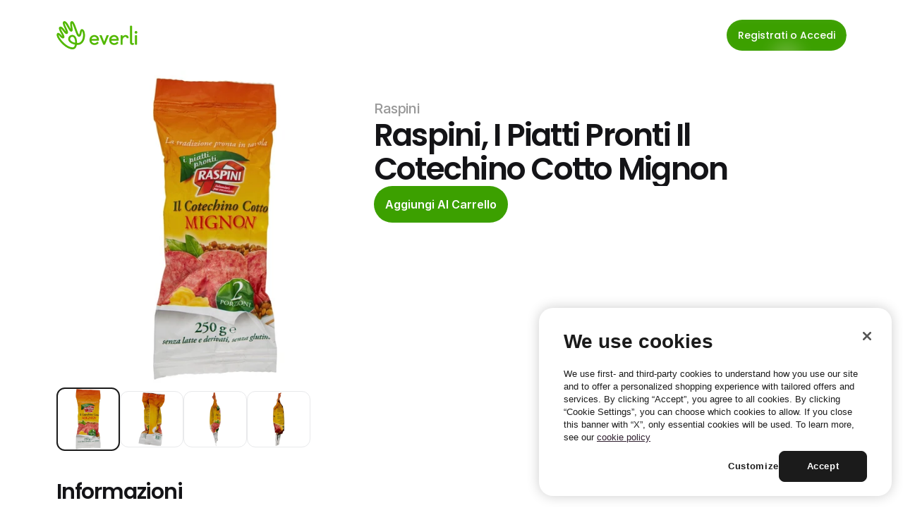

--- FILE ---
content_type: text/html
request_url: https://it.everli.com/it/p/prodotti/274474-i-piatti-pronti-il-cotechino-cotto-mignon
body_size: 31828
content:
<!doctype html>
<!-- Made in Framer · framer.com ✨ -->
<!-- Published Dec 23, 2025, 7:58 AM UTC -->
<html lang="it">
<head>
    <meta charset="utf-8">
    
    
    <script>try{if(localStorage.get("__framer_force_showing_editorbar_since")){const n=document.createElement("link");n.rel = "modulepreload";n.href="https://framer.com/edit/init.mjs";document.head.appendChild(n)}}catch(e){}</script>
    <!-- Start of headStart -->
    <!-- Snippet: legacy-headStart -->
<!-- OneTrust Cookies Consent Notice start for everli.com -->
<script>
  (function() {
    const host = window.location.hostname;
    const isStaging =
      host.includes("staging") || host.includes("jovial-reason");

    var domainScript = isStaging
      ? "1675492c-7c32-4e71-a996-ab0aa5837084" : "631acb43-d4a7-4dc7-b002-3c1be38997cc";

    var script = document.createElement("script");
    script.src = "https://cdn.cookielaw.org/scripttemplates/otSDKStub.js";
    script.type = "text/javascript";
    script.charset = "UTF-8";
    script.setAttribute("data-domain-script", domainScript);

    document.head.appendChild(script);
  })();
</script>
<script type="text/javascript">
  function OptanonWrapper() { }
</script>
<!-- OneTrust Cookies Consent Notice end for everli.com -->
<script>
  window.dataLayer = window.dataLayer || [];
  function gtag(){ dataLayer.push(arguments); }

  // Set safe defaults until your CMP updates them
  gtag('consent', 'default', {
    ad_storage: 'denied',
    ad_user_data: 'denied',
    ad_personalization: 'denied',
    analytics_storage: 'denied',
    functionality_storage: 'granted',
    security_storage: 'granted'
  });
</script>

<!-- Google Tag Manager -->
<script>
  (function (w, d, s, l) {
    // GTM Codes for different environments
    const GTM_CODES = {
      staging: "GTM-NJFCBBD",
      production: "GTM-P3KNK4D",
    };

    // Determine the current environment
    const host = window.location.hostname;
    const isStaging =
      host.includes("staging") || host.includes("jovial-reason");
    const GTM_CODE = isStaging ? GTM_CODES.staging : GTM_CODES.production;

    // Initialize GTM
    w[l] = w[l] || [];
    w[l].push({ "gtm.start": new Date().getTime(), event: "gtm.js" });
    var f = d.getElementsByTagName(s)[0],
      j = d.createElement(s),
      dl = l != "dataLayer" ? "&l=" + l : "";
    j.async = true;
    j.src = "https://www.googletagmanager.com/gtm.js?id=" + GTM_CODE + dl;
    f.parentNode.insertBefore(j, f);
  })(window, document, "script", "dataLayer");
</script>
<!-- End Google Tag Manager -->

<script>
  function applyConsentFromOneTrust() {
    // Example mapping; adjust category IDs to your OneTrust setup
    var analyticsGranted = /C0002/.test(window.OptanonActiveGroups || '') ? 'granted' : 'denied';
    var adsGranted       = /C0026/.test(window.OptanonActiveGroups || '') ? 'granted' : 'denied';

    gtag('consent', 'update', {
      analytics_storage: analyticsGranted,
      ad_storage: adsGranted,
      ad_user_data: adsGranted,
      ad_personalization: adsGranted
    });
  }

  // Hook into OneTrust events (names can vary by setup)
  window.addEventListener('OneTrustGroupsUpdated', applyConsentFromOneTrust);
  if (window.Optanon && Optanon.OnConsentChanged) {
    Optanon.OnConsentChanged(applyConsentFromOneTrust);
  }
</script>
<!-- SnippetEnd: legacy-headStart -->

    <!-- End of headStart -->
    <meta name="viewport" content="width=device-width">
    <meta name="generator" content="Framer 77d7dc9">
    <title>Raspini, I Piatti Pronti Il Cotechino Cotto Mignon - Everli</title>
    <meta name="description" content="Scegli il supermercato, fai la spesa online e ricevila a casa all'ora che preferisci. Risparmia tempo ed evita code e borse pesanti con Everli.">
    <meta name="framer-search-index" content="https://framerusercontent.com/sites/4S9vh8BqEUXJpNgCA63b7c/searchIndex-6wBMHvIVLyUl.json">
    <meta name="framer-search-index-fallback" content="https://framerusercontent.com/sites/4S9vh8BqEUXJpNgCA63b7c/searchIndex-Y266qqjGXG8e.json">
    <link href="https://framerusercontent.com/images/rivDIyMq8MWpZrnbFuETmo8Ubk.png" rel="icon" media="(prefers-color-scheme: light)">
    <link href="https://framerusercontent.com/images/rivDIyMq8MWpZrnbFuETmo8Ubk.png" rel="icon" media="(prefers-color-scheme: dark)">
    <link rel="apple-touch-icon" href="https://framerusercontent.com/images/rivDIyMq8MWpZrnbFuETmo8Ubk.png">
    <!-- Open Graph / Facebook -->
    <meta property="og:type" content="website">
    <meta property="og:title" content="Raspini, I Piatti Pronti Il Cotechino Cotto Mignon - Everli">
    <meta property="og:description" content="Scegli il supermercato, fai la spesa online e ricevila a casa all'ora che preferisci. Risparmia tempo ed evita code e borse pesanti con Everli.">
    <meta property="og:image" content="https://framerusercontent.com/images/HLXEOW1eE5BRCDOUXBSk4assKEc.jpg">
    <!-- Twitter -->
    <meta name="twitter:card" content="summary_large_image">
    <meta name="twitter:title" content="Raspini, I Piatti Pronti Il Cotechino Cotto Mignon - Everli">
    <meta name="twitter:description" content="Scegli il supermercato, fai la spesa online e ricevila a casa all'ora che preferisci. Risparmia tempo ed evita code e borse pesanti con Everli.">
    <meta name="twitter:image" content="https://framerusercontent.com/images/HLXEOW1eE5BRCDOUXBSk4assKEc.jpg">
    
    <style data-framer-font-css>/* cyrillic-ext */
@font-face {
  font-family: 'Fragment Mono';
  font-style: normal;
  font-weight: 400;
  src: url(https://fonts.gstatic.com/s/fragmentmono/v6/4iCr6K5wfMRRjxp0DA6-2CLnB45HhrUI.woff2) format('woff2');
  unicode-range: U+0460-052F, U+1C80-1C8A, U+20B4, U+2DE0-2DFF, U+A640-A69F, U+FE2E-FE2F;
}
/* latin-ext */
@font-face {
  font-family: 'Fragment Mono';
  font-style: normal;
  font-weight: 400;
  src: url(https://fonts.gstatic.com/s/fragmentmono/v6/4iCr6K5wfMRRjxp0DA6-2CLnB41HhrUI.woff2) format('woff2');
  unicode-range: U+0100-02BA, U+02BD-02C5, U+02C7-02CC, U+02CE-02D7, U+02DD-02FF, U+0304, U+0308, U+0329, U+1D00-1DBF, U+1E00-1E9F, U+1EF2-1EFF, U+2020, U+20A0-20AB, U+20AD-20C0, U+2113, U+2C60-2C7F, U+A720-A7FF;
}
/* latin */
@font-face {
  font-family: 'Fragment Mono';
  font-style: normal;
  font-weight: 400;
  src: url(https://fonts.gstatic.com/s/fragmentmono/v6/4iCr6K5wfMRRjxp0DA6-2CLnB4NHhg.woff2) format('woff2');
  unicode-range: U+0000-00FF, U+0131, U+0152-0153, U+02BB-02BC, U+02C6, U+02DA, U+02DC, U+0304, U+0308, U+0329, U+2000-206F, U+20AC, U+2122, U+2191, U+2193, U+2212, U+2215, U+FEFF, U+FFFD;
}

@font-face { font-family: "Proxima Nova Extra Condensed Bold"; src: url("https://framerusercontent.com/assets/HZJAVkQl400Zeoje3MdJ2bdLxA.woff2"); font-display: swap; font-style: normal; font-weight: 700 }
@font-face { font-family: "PP Editorial New Ultralight Italic"; src: url("https://framerusercontent.com/assets/ylzNZDmJkFRq5YBhbku1G2AUtw.woff2"); font-style: italic; font-weight: 200 }
@font-face { font-family: "PP Editorial New Ultralight Italic"; src: url("https://framerusercontent.com/assets/ylzNZDmJkFRq5YBhbku1G2AUtw.woff2"); font-display: swap }
@font-face { font-family: "Proxima Nova Extra Condensed Bold"; src: url("https://framerusercontent.com/assets/HZJAVkQl400Zeoje3MdJ2bdLxA.woff2"); font-display: swap }
@font-face { font-family: "Inter"; src: url("https://framerusercontent.com/assets/5vvr9Vy74if2I6bQbJvbw7SY1pQ.woff2"); font-display: swap; font-style: normal; font-weight: 400; unicode-range: U+0460-052F, U+1C80-1C88, U+20B4, U+2DE0-2DFF, U+A640-A69F, U+FE2E-FE2F }
@font-face { font-family: "Inter"; src: url("https://framerusercontent.com/assets/EOr0mi4hNtlgWNn9if640EZzXCo.woff2"); font-display: swap; font-style: normal; font-weight: 400; unicode-range: U+0301, U+0400-045F, U+0490-0491, U+04B0-04B1, U+2116 }
@font-face { font-family: "Inter"; src: url("https://framerusercontent.com/assets/Y9k9QrlZAqio88Klkmbd8VoMQc.woff2"); font-display: swap; font-style: normal; font-weight: 400; unicode-range: U+1F00-1FFF }
@font-face { font-family: "Inter"; src: url("https://framerusercontent.com/assets/OYrD2tBIBPvoJXiIHnLoOXnY9M.woff2"); font-display: swap; font-style: normal; font-weight: 400; unicode-range: U+0370-03FF }
@font-face { font-family: "Inter"; src: url("https://framerusercontent.com/assets/JeYwfuaPfZHQhEG8U5gtPDZ7WQ.woff2"); font-display: swap; font-style: normal; font-weight: 400; unicode-range: U+0100-024F, U+0259, U+1E00-1EFF, U+2020, U+20A0-20AB, U+20AD-20CF, U+2113, U+2C60-2C7F, U+A720-A7FF }
@font-face { font-family: "Inter"; src: url("https://framerusercontent.com/assets/GrgcKwrN6d3Uz8EwcLHZxwEfC4.woff2"); font-display: swap; font-style: normal; font-weight: 400; unicode-range: U+0000-00FF, U+0131, U+0152-0153, U+02BB-02BC, U+02C6, U+02DA, U+02DC, U+2000-206F, U+2070, U+2074-207E, U+2080-208E, U+20AC, U+2122, U+2191, U+2193, U+2212, U+2215, U+FEFF, U+FFFD }
@font-face { font-family: "Inter"; src: url("https://framerusercontent.com/assets/b6Y37FthZeALduNqHicBT6FutY.woff2"); font-display: swap; font-style: normal; font-weight: 400; unicode-range: U+0102-0103, U+0110-0111, U+0128-0129, U+0168-0169, U+01A0-01A1, U+01AF-01B0, U+1EA0-1EF9, U+20AB }
@font-face { font-family: "Inter"; src: url("https://framerusercontent.com/assets/5A3Ce6C9YYmCjpQx9M4inSaKU.woff2"); font-display: swap; font-style: normal; font-weight: 500; unicode-range: U+0460-052F, U+1C80-1C88, U+20B4, U+2DE0-2DFF, U+A640-A69F, U+FE2E-FE2F }
@font-face { font-family: "Inter"; src: url("https://framerusercontent.com/assets/Qx95Xyt0Ka3SGhinnbXIGpEIyP4.woff2"); font-display: swap; font-style: normal; font-weight: 500; unicode-range: U+0301, U+0400-045F, U+0490-0491, U+04B0-04B1, U+2116 }
@font-face { font-family: "Inter"; src: url("https://framerusercontent.com/assets/6mJuEAguuIuMog10gGvH5d3cl8.woff2"); font-display: swap; font-style: normal; font-weight: 500; unicode-range: U+1F00-1FFF }
@font-face { font-family: "Inter"; src: url("https://framerusercontent.com/assets/xYYWaj7wCU5zSQH0eXvSaS19wo.woff2"); font-display: swap; font-style: normal; font-weight: 500; unicode-range: U+0370-03FF }
@font-face { font-family: "Inter"; src: url("https://framerusercontent.com/assets/otTaNuNpVK4RbdlT7zDDdKvQBA.woff2"); font-display: swap; font-style: normal; font-weight: 500; unicode-range: U+0100-024F, U+0259, U+1E00-1EFF, U+2020, U+20A0-20AB, U+20AD-20CF, U+2113, U+2C60-2C7F, U+A720-A7FF }
@font-face { font-family: "Inter"; src: url("https://framerusercontent.com/assets/UjlFhCnUjxhNfep4oYBPqnEssyo.woff2"); font-display: swap; font-style: normal; font-weight: 500; unicode-range: U+0000-00FF, U+0131, U+0152-0153, U+02BB-02BC, U+02C6, U+02DA, U+02DC, U+2000-206F, U+2070, U+2074-207E, U+2080-208E, U+20AC, U+2122, U+2191, U+2193, U+2212, U+2215, U+FEFF, U+FFFD }
@font-face { font-family: "Inter"; src: url("https://framerusercontent.com/assets/DolVirEGb34pEXEp8t8FQBSK4.woff2"); font-display: swap; font-style: normal; font-weight: 500; unicode-range: U+0102-0103, U+0110-0111, U+0128-0129, U+0168-0169, U+01A0-01A1, U+01AF-01B0, U+1EA0-1EF9, U+20AB }
@font-face { font-family: "Inter"; src: url("https://framerusercontent.com/assets/hyOgCu0Xnghbimh0pE8QTvtt2AU.woff2"); font-display: swap; font-style: normal; font-weight: 600; unicode-range: U+0460-052F, U+1C80-1C88, U+20B4, U+2DE0-2DFF, U+A640-A69F, U+FE2E-FE2F }
@font-face { font-family: "Inter"; src: url("https://framerusercontent.com/assets/NeGmSOXrPBfEFIy5YZeHq17LEDA.woff2"); font-display: swap; font-style: normal; font-weight: 600; unicode-range: U+0301, U+0400-045F, U+0490-0491, U+04B0-04B1, U+2116 }
@font-face { font-family: "Inter"; src: url("https://framerusercontent.com/assets/oYaAX5himiTPYuN8vLWnqBbfD2s.woff2"); font-display: swap; font-style: normal; font-weight: 600; unicode-range: U+1F00-1FFF }
@font-face { font-family: "Inter"; src: url("https://framerusercontent.com/assets/lEJLP4R0yuCaMCjSXYHtJw72M.woff2"); font-display: swap; font-style: normal; font-weight: 600; unicode-range: U+0370-03FF }
@font-face { font-family: "Inter"; src: url("https://framerusercontent.com/assets/cRJyLNuTJR5jbyKzGi33wU9cqIQ.woff2"); font-display: swap; font-style: normal; font-weight: 600; unicode-range: U+0100-024F, U+0259, U+1E00-1EFF, U+2020, U+20A0-20AB, U+20AD-20CF, U+2113, U+2C60-2C7F, U+A720-A7FF }
@font-face { font-family: "Inter"; src: url("https://framerusercontent.com/assets/yDtI2UI8XcEg1W2je9XPN3Noo.woff2"); font-display: swap; font-style: normal; font-weight: 600; unicode-range: U+0000-00FF, U+0131, U+0152-0153, U+02BB-02BC, U+02C6, U+02DA, U+02DC, U+2000-206F, U+2070, U+2074-207E, U+2080-208E, U+20AC, U+2122, U+2191, U+2193, U+2212, U+2215, U+FEFF, U+FFFD }
@font-face { font-family: "Inter"; src: url("https://framerusercontent.com/assets/A0Wcc7NgXMjUuFdquHDrIZpzZw0.woff2"); font-display: swap; font-style: normal; font-weight: 600; unicode-range: U+0102-0103, U+0110-0111, U+0128-0129, U+0168-0169, U+01A0-01A1, U+01AF-01B0, U+1EA0-1EF9, U+20AB }
@font-face { font-family: "Inter"; src: url("https://framerusercontent.com/assets/d3tHnaQIAeqiE5hGcRw4mmgWYU.woff2"); font-display: swap; font-style: normal; font-weight: 500; unicode-range: U+0000-00FF, U+0131, U+0152-0153, U+02BB-02BC, U+02C6, U+02DA, U+02DC, U+2000-206F, U+2074, U+20AC, U+2122, U+2191, U+2193, U+2212, U+2215, U+FEFF, U+FFFD }
@font-face { font-family: "Inter"; src: url("https://framerusercontent.com/assets/vQyevYAyHtARFwPqUzQGpnDs.woff2"); font-display: swap; font-style: normal; font-weight: 400; unicode-range: U+0000-00FF, U+0131, U+0152-0153, U+02BB-02BC, U+02C6, U+02DA, U+02DC, U+2000-206F, U+2074, U+20AC, U+2122, U+2191, U+2193, U+2212, U+2215, U+FEFF, U+FFFD }
@font-face { font-family: "Inter"; src: url("https://framerusercontent.com/assets/DpPBYI0sL4fYLgAkX8KXOPVt7c.woff2"); font-display: swap; font-style: normal; font-weight: 700; unicode-range: U+0460-052F, U+1C80-1C88, U+20B4, U+2DE0-2DFF, U+A640-A69F, U+FE2E-FE2F }
@font-face { font-family: "Inter"; src: url("https://framerusercontent.com/assets/4RAEQdEOrcnDkhHiiCbJOw92Lk.woff2"); font-display: swap; font-style: normal; font-weight: 700; unicode-range: U+0301, U+0400-045F, U+0490-0491, U+04B0-04B1, U+2116 }
@font-face { font-family: "Inter"; src: url("https://framerusercontent.com/assets/1K3W8DizY3v4emK8Mb08YHxTbs.woff2"); font-display: swap; font-style: normal; font-weight: 700; unicode-range: U+1F00-1FFF }
@font-face { font-family: "Inter"; src: url("https://framerusercontent.com/assets/tUSCtfYVM1I1IchuyCwz9gDdQ.woff2"); font-display: swap; font-style: normal; font-weight: 700; unicode-range: U+0370-03FF }
@font-face { font-family: "Inter"; src: url("https://framerusercontent.com/assets/VgYFWiwsAC5OYxAycRXXvhze58.woff2"); font-display: swap; font-style: normal; font-weight: 700; unicode-range: U+0100-024F, U+0259, U+1E00-1EFF, U+2020, U+20A0-20AB, U+20AD-20CF, U+2113, U+2C60-2C7F, U+A720-A7FF }
@font-face { font-family: "Inter"; src: url("https://framerusercontent.com/assets/DXD0Q7LSl7HEvDzucnyLnGBHM.woff2"); font-display: swap; font-style: normal; font-weight: 700; unicode-range: U+0000-00FF, U+0131, U+0152-0153, U+02BB-02BC, U+02C6, U+02DA, U+02DC, U+2000-206F, U+2074, U+20AC, U+2122, U+2191, U+2193, U+2212, U+2215, U+FEFF, U+FFFD }
@font-face { font-family: "Inter"; src: url("https://framerusercontent.com/assets/GIryZETIX4IFypco5pYZONKhJIo.woff2"); font-display: swap; font-style: normal; font-weight: 700; unicode-range: U+0102-0103, U+0110-0111, U+0128-0129, U+0168-0169, U+01A0-01A1, U+01AF-01B0, U+1EA0-1EF9, U+20AB }
@font-face { font-family: "Inter"; src: url("https://framerusercontent.com/assets/H89BbHkbHDzlxZzxi8uPzTsp90.woff2"); font-display: swap; font-style: italic; font-weight: 700; unicode-range: U+0460-052F, U+1C80-1C88, U+20B4, U+2DE0-2DFF, U+A640-A69F, U+FE2E-FE2F }
@font-face { font-family: "Inter"; src: url("https://framerusercontent.com/assets/u6gJwDuwB143kpNK1T1MDKDWkMc.woff2"); font-display: swap; font-style: italic; font-weight: 700; unicode-range: U+0301, U+0400-045F, U+0490-0491, U+04B0-04B1, U+2116 }
@font-face { font-family: "Inter"; src: url("https://framerusercontent.com/assets/43sJ6MfOPh1LCJt46OvyDuSbA6o.woff2"); font-display: swap; font-style: italic; font-weight: 700; unicode-range: U+1F00-1FFF }
@font-face { font-family: "Inter"; src: url("https://framerusercontent.com/assets/wccHG0r4gBDAIRhfHiOlq6oEkqw.woff2"); font-display: swap; font-style: italic; font-weight: 700; unicode-range: U+0370-03FF }
@font-face { font-family: "Inter"; src: url("https://framerusercontent.com/assets/WZ367JPwf9bRW6LdTHN8rXgSjw.woff2"); font-display: swap; font-style: italic; font-weight: 700; unicode-range: U+0100-024F, U+0259, U+1E00-1EFF, U+2020, U+20A0-20AB, U+20AD-20CF, U+2113, U+2C60-2C7F, U+A720-A7FF }
@font-face { font-family: "Inter"; src: url("https://framerusercontent.com/assets/QxmhnWTzLtyjIiZcfaLIJ8EFBXU.woff2"); font-display: swap; font-style: italic; font-weight: 700; unicode-range: U+0000-00FF, U+0131, U+0152-0153, U+02BB-02BC, U+02C6, U+02DA, U+02DC, U+2000-206F, U+2074, U+20AC, U+2122, U+2191, U+2193, U+2212, U+2215, U+FEFF, U+FFFD }
@font-face { font-family: "Inter"; src: url("https://framerusercontent.com/assets/2A4Xx7CngadFGlVV4xrO06OBHY.woff2"); font-display: swap; font-style: italic; font-weight: 700; unicode-range: U+0102-0103, U+0110-0111, U+0128-0129, U+0168-0169, U+01A0-01A1, U+01AF-01B0, U+1EA0-1EF9, U+20AB }
@font-face { font-family: "Inter"; src: url("https://framerusercontent.com/assets/CfMzU8w2e7tHgF4T4rATMPuWosA.woff2"); font-display: swap; font-style: italic; font-weight: 400; unicode-range: U+0460-052F, U+1C80-1C88, U+20B4, U+2DE0-2DFF, U+A640-A69F, U+FE2E-FE2F }
@font-face { font-family: "Inter"; src: url("https://framerusercontent.com/assets/867QObYax8ANsfX4TGEVU9YiCM.woff2"); font-display: swap; font-style: italic; font-weight: 400; unicode-range: U+0301, U+0400-045F, U+0490-0491, U+04B0-04B1, U+2116 }
@font-face { font-family: "Inter"; src: url("https://framerusercontent.com/assets/Oyn2ZbENFdnW7mt2Lzjk1h9Zb9k.woff2"); font-display: swap; font-style: italic; font-weight: 400; unicode-range: U+1F00-1FFF }
@font-face { font-family: "Inter"; src: url("https://framerusercontent.com/assets/cdAe8hgZ1cMyLu9g005pAW3xMo.woff2"); font-display: swap; font-style: italic; font-weight: 400; unicode-range: U+0370-03FF }
@font-face { font-family: "Inter"; src: url("https://framerusercontent.com/assets/DOfvtmE1UplCq161m6Hj8CSQYg.woff2"); font-display: swap; font-style: italic; font-weight: 400; unicode-range: U+0100-024F, U+0259, U+1E00-1EFF, U+2020, U+20A0-20AB, U+20AD-20CF, U+2113, U+2C60-2C7F, U+A720-A7FF }
@font-face { font-family: "Inter"; src: url("https://framerusercontent.com/assets/vFzuJY0c65av44uhEKB6vyjFMg.woff2"); font-display: swap; font-style: italic; font-weight: 400; unicode-range: U+0000-00FF, U+0131, U+0152-0153, U+02BB-02BC, U+02C6, U+02DA, U+02DC, U+2000-206F, U+2074, U+20AC, U+2122, U+2191, U+2193, U+2212, U+2215, U+FEFF, U+FFFD }
@font-face { font-family: "Inter"; src: url("https://framerusercontent.com/assets/tKtBcDnBMevsEEJKdNGhhkLzYo.woff2"); font-display: swap; font-style: italic; font-weight: 400; unicode-range: U+0102-0103, U+0110-0111, U+0128-0129, U+0168-0169, U+01A0-01A1, U+01AF-01B0, U+1EA0-1EF9, U+20AB }
@font-face { font-family: "Inter"; src: url("https://framerusercontent.com/assets/1ZFS7N918ojhhd0nQWdj3jz4w.woff2"); font-display: swap; font-style: normal; font-weight: 600; unicode-range: U+0000-00FF, U+0131, U+0152-0153, U+02BB-02BC, U+02C6, U+02DA, U+02DC, U+2000-206F, U+2074, U+20AC, U+2122, U+2191, U+2193, U+2212, U+2215, U+FEFF, U+FFFD }
@font-face { font-family: "Inter"; src: url("https://framerusercontent.com/assets/VgYFWiwsAC5OYxAycRXXvhze58.woff2"); font-display: swap; font-style: normal; font-weight: 700; unicode-range: U+0000-00FF, U+0131, U+0152-0153, U+02BB-02BC, U+02C6, U+02DA, U+02DC, U+2000-206F, U+2070, U+2074-207E, U+2080-208E, U+20AC, U+2122, U+2191, U+2193, U+2212, U+2215, U+FEFF, U+FFFD }
@font-face { font-family: "Inter"; src: url("https://framerusercontent.com/assets/ia3uin3hQWqDrVloC1zEtYHWw.woff2"); font-display: swap; font-style: italic; font-weight: 700; unicode-range: U+0000-00FF, U+0131, U+0152-0153, U+02BB-02BC, U+02C6, U+02DA, U+02DC, U+2000-206F, U+2070, U+2074-207E, U+2080-208E, U+20AC, U+2122, U+2191, U+2193, U+2212, U+2215, U+FEFF, U+FFFD }
@font-face { font-family: "Inter"; src: url("https://framerusercontent.com/assets/pKRFNWFoZl77qYCAIp84lN1h944.woff2"); font-display: swap; font-style: italic; font-weight: 400; unicode-range: U+0000-00FF, U+0131, U+0152-0153, U+02BB-02BC, U+02C6, U+02DA, U+02DC, U+2000-206F, U+2070, U+2074-207E, U+2080-208E, U+20AC, U+2122, U+2191, U+2193, U+2212, U+2215, U+FEFF, U+FFFD }
@font-face { font-family: "Inter"; src: url("https://framerusercontent.com/assets/mkY5Sgyq51ik0AMrSBwhm9DJg.woff2"); font-style: normal; font-weight: 900; unicode-range: U+0460-052F, U+1C80-1C88, U+20B4, U+2DE0-2DFF, U+A640-A69F, U+FE2E-FE2F }
@font-face { font-family: "Inter"; src: url("https://framerusercontent.com/assets/X5hj6qzcHUYv7h1390c8Rhm6550.woff2"); font-style: normal; font-weight: 900; unicode-range: U+0301, U+0400-045F, U+0490-0491, U+04B0-04B1, U+2116 }
@font-face { font-family: "Inter"; src: url("https://framerusercontent.com/assets/gQhNpS3tN86g8RcVKYUUaKt2oMQ.woff2"); font-style: normal; font-weight: 900; unicode-range: U+1F00-1FFF }
@font-face { font-family: "Inter"; src: url("https://framerusercontent.com/assets/cugnVhSraaRyANCaUtI5FV17wk.woff2"); font-style: normal; font-weight: 900; unicode-range: U+0370-03FF }
@font-face { font-family: "Inter"; src: url("https://framerusercontent.com/assets/5HcVoGak8k5agFJSaKa4floXVu0.woff2"); font-style: normal; font-weight: 900; unicode-range: U+0100-024F, U+0259, U+1E00-1EFF, U+2020, U+20A0-20AB, U+20AD-20CF, U+2113, U+2C60-2C7F, U+A720-A7FF }
@font-face { font-family: "Inter"; src: url("https://framerusercontent.com/assets/jn4BtSPLlS0NDp1KiFAtFKiiY0o.woff2"); font-style: normal; font-weight: 900; unicode-range: U+0000-00FF, U+0131, U+0152-0153, U+02BB-02BC, U+02C6, U+02DA, U+02DC, U+2000-206F, U+2074, U+20AC, U+2122, U+2191, U+2193, U+2212, U+2215, U+FEFF, U+FFFD }
@font-face { font-family: "Inter"; src: url("https://framerusercontent.com/assets/P2Bw01CtL0b9wqygO0sSVogWbo.woff2"); font-style: normal; font-weight: 900; unicode-range: U+0102-0103, U+0110-0111, U+0128-0129, U+0168-0169, U+01A0-01A1, U+01AF-01B0, U+1EA0-1EF9, U+20AB }
@font-face { font-family: "Inter"; src: url("https://framerusercontent.com/assets/05KsVHGDmqXSBXM4yRZ65P8i0s.woff2"); font-style: italic; font-weight: 900; unicode-range: U+0460-052F, U+1C80-1C88, U+20B4, U+2DE0-2DFF, U+A640-A69F, U+FE2E-FE2F }
@font-face { font-family: "Inter"; src: url("https://framerusercontent.com/assets/ky8ovPukK4dJ1Pxq74qGhOqCYI.woff2"); font-style: italic; font-weight: 900; unicode-range: U+0301, U+0400-045F, U+0490-0491, U+04B0-04B1, U+2116 }
@font-face { font-family: "Inter"; src: url("https://framerusercontent.com/assets/vvNSqIj42qeQ2bvCRBIWKHscrc.woff2"); font-style: italic; font-weight: 900; unicode-range: U+1F00-1FFF }
@font-face { font-family: "Inter"; src: url("https://framerusercontent.com/assets/3ZmXbBKToJifDV9gwcifVd1tEY.woff2"); font-style: italic; font-weight: 900; unicode-range: U+0370-03FF }
@font-face { font-family: "Inter"; src: url("https://framerusercontent.com/assets/FNfhX3dt4ChuLJq2PwdlxHO7PU.woff2"); font-style: italic; font-weight: 900; unicode-range: U+0100-024F, U+0259, U+1E00-1EFF, U+2020, U+20A0-20AB, U+20AD-20CF, U+2113, U+2C60-2C7F, U+A720-A7FF }
@font-face { font-family: "Inter"; src: url("https://framerusercontent.com/assets/g0c8vEViiXNlKAgI4Ymmk3Ig.woff2"); font-style: italic; font-weight: 900; unicode-range: U+0000-00FF, U+0131, U+0152-0153, U+02BB-02BC, U+02C6, U+02DA, U+02DC, U+2000-206F, U+2074, U+20AC, U+2122, U+2191, U+2193, U+2212, U+2215, U+FEFF, U+FFFD }
@font-face { font-family: "Inter"; src: url("https://framerusercontent.com/assets/efTfQcBJ53kM2pB1hezSZ3RDUFs.woff2"); font-style: italic; font-weight: 900; unicode-range: U+0102-0103, U+0110-0111, U+0128-0129, U+0168-0169, U+01A0-01A1, U+01AF-01B0, U+1EA0-1EF9, U+20AB }
@font-face { font-family: "Poppins"; src: url("https://framerusercontent.com/third-party-assets/fontshare/wf/K4RHKGAGLQZBXEZQT2O2AGSLKJF2E4YC/JRUTXNFPWLFGIEVSSEYOW7EP7TYM3V6A/UCDYLFFGLZRGCFY5GYDYM5LDB52BAR5M.woff2"); font-display: swap; font-style: normal; font-weight: 500 }
@font-face { font-family: "Poppins"; src: url("https://framerusercontent.com/third-party-assets/fontshare/wf/E6J4GS76KHNRRUWODFCFOX2JRKNRSFVY/3GYVT5S4AH7VMPASDDKOTIPV6P3WJXGI/24R4YOH3G2SFDSTCNHOVGYEX3DMRC3CE.woff2"); font-display: swap; font-style: normal; font-weight: 600 }
@font-face { font-family: "Poppins"; src: url("https://framerusercontent.com/third-party-assets/fontshare/wf/NC2MP33RO4WQTSTEEAWBJLAEXNCNEQVF/7F4U3COKLHQH4WUH3AXPC7N4UELEWJQN/JMWNCAGBH3TLANIVQPVABVAVNV5QERTH.woff2"); font-display: swap; font-style: normal; font-weight: 400 }
@font-face { font-family: "Poppins"; src: url("https://framerusercontent.com/third-party-assets/fontshare/wf/22GWRXQXMICIWABQXFWKIWZIILKO5JDJ/2BBKMSVLV5CSDOZ7HEEECOTKPOVVJOC3/RNFY4UJD36462ZMGEIC5I7KNE73BPOAU.woff2"); font-style: normal; font-weight: 900 }
@font-face { font-family: "Poppins"; src: url("https://framerusercontent.com/third-party-assets/fontshare/wf/2PWH5ACYHQEXIHGDLY5OWYMAC3F65AK5/OD6JOLYDRZZOKZGAPOMF7QEWPC5DTZS6/F5IVXJVPQ2DIFNG5HQZ7NI5VG7P7VDLV.woff2"); font-style: italic; font-weight: 900 }
@font-face { font-family: "Poppins"; src: url("https://framerusercontent.com/third-party-assets/fontshare/wf/UIZNW6TUIPHAJY7PGO5Z3D35Q2C3IESY/VMTPLIFREYY73Z7SYHLS2AWXATFX2ZHJ/3Y2FFVDRGJIJT6SO3BLMSB5PFJTFIJG2.woff2"); font-display: swap; font-style: italic; font-weight: 600 }
@font-face { font-family: "Poppins"; src: url("https://framerusercontent.com/third-party-assets/fontshare/wf/SC7QJW6HNT3W42YFCVAWB3GI66BMNCKY/Q4ANQB6YZL7K35IAB3IPAE75W7PRJSDF/3HCNXVAKPOHOEI7LK7TGC54FOZT77SNM.woff2"); font-display: swap; font-style: normal; font-weight: 300 }
@font-face { font-family: "Poppins"; src: url("https://framerusercontent.com/third-party-assets/fontshare/wf/4HH4RITHYMRL7VREMN2WV2L6LQZKPRWE/ZWMGJ4LKTJ4NT5NKCHS5WLI6CRRRO2SE/OFRM3ATAEVJKZWGG6S4JN4P6SBPN2BLD.woff2"); font-display: swap; font-style: italic; font-weight: 500 }
@font-face { font-family: "Proxima Nova Extra Condensed Bold Placeholder"; src: local("Arial"); ascent-override: 122.30%; descent-override: 39.61%; line-gap-override: 0.00%; size-adjust: 75.23% }
@font-face { font-family: "PP Editorial New Ultralight Italic Placeholder"; src: local("Arial"); ascent-override: 103.83%; descent-override: 35.40%; line-gap-override: 11.80%; size-adjust: 84.75% }
@font-face { font-family: "Inter Placeholder"; src: local("Arial"); ascent-override: 89.79%; descent-override: 22.36%; line-gap-override: 0.00%; size-adjust: 107.89% }
@font-face { font-family: "Poppins Placeholder"; src: local("Arial"); ascent-override: 91.95%; descent-override: 30.94%; line-gap-override: 7.96%; size-adjust: 113.11% }</style>
    <link href="https://fonts.gstatic.com" rel="preconnect" crossorigin>
    <meta name="robots" content="max-image-preview:large"><link rel="canonical" href="https://it.everli.com/it/p/prodotti/274474-i-piatti-pronti-il-cotechino-cotto-mignon"><meta property="og:url" content="https://it.everli.com/it/p/prodotti/274474-i-piatti-pronti-il-cotechino-cotto-mignon"><style data-framer-breakpoint-css>@media(min-width: 1200px){.hidden-1tywla{display:none!important}}@media(min-width: 810px) and (max-width: 1199.98px){.hidden-af360g{display:none!important}}@media(max-width: 809.98px){.hidden-10a1mvn{display:none!important}}</style><style data-framer-css-ssr-minified data-framer-components="framer-lib-cursors-host framer-Ek8sk PropertyOverrides framer-6BVum framer-996rX framer-WYmTl framer-RNGuS framer-Vgyw7 framer-Dlzvw framer-6C0DO framer-0qLlJ framer-adEOd framer-SkDBv">html,body,#main{box-sizing:border-box;margin:0;padding:0}:root{-webkit-font-smoothing:antialiased;-moz-osx-font-smoothing:grayscale}*{box-sizing:border-box;-webkit-font-smoothing:inherit}h1,h2,h3,h4,h5,h6,p,figure{margin:0}body,input,textarea,select,button{font-family:sans-serif;font-size:12px}body{--token-06111779-dd94-48a3-8632-41c44bf35761:#062f29;--token-5496c21d-2dbd-4ef0-99f9-9373ac6be8f6:#f6e6d2;--token-9376bf73-a6ab-41fc-ab31-50eb688520ba:#fff4ea;--token-8b1ed84f-abd5-4260-98c8-d28d838c7ba4:#3ca000;--token-b6decbac-979f-45aa-b5b0-54cb829307a8:#0d221d;--token-fdfc9c81-6fb5-4520-9bc3-f2c2decf81c7:#064a3f;--token-e22db6ef-b421-4d15-99a9-8a4ec1e6db4f: ;--token-5d63216d-465e-46b4-84fe-6ea6d8178a25:#141417;--token-cd61efbe-3ffc-472b-9e51-90c4bcb403db:#fff;--framer-will-change-override:none}@supports (background:-webkit-named-image(i)) and (not (grid-template-rows:subgrid)){body{--framer-will-change-override:transform}}body{--framer-will-change-filter-override:none}@supports (background:-webkit-named-image(i)) and (not (position-area:top right)){body{--framer-will-change-filter-override:filter}}[data-framer-component-type]{position:absolute}[data-framer-component-type=Text]{cursor:inherit}[data-framer-component-text-autosized] *{white-space:pre}[data-framer-component-type=Text]>*{text-align:var(--framer-text-alignment,start)}[data-framer-component-type=Text] span span,[data-framer-component-type=Text] p span,[data-framer-component-type=Text] h1 span,[data-framer-component-type=Text] h2 span,[data-framer-component-type=Text] h3 span,[data-framer-component-type=Text] h4 span,[data-framer-component-type=Text] h5 span,[data-framer-component-type=Text] h6 span{display:block}[data-framer-component-type=Text] span span span,[data-framer-component-type=Text] p span span,[data-framer-component-type=Text] h1 span span,[data-framer-component-type=Text] h2 span span,[data-framer-component-type=Text] h3 span span,[data-framer-component-type=Text] h4 span span,[data-framer-component-type=Text] h5 span span,[data-framer-component-type=Text] h6 span span{display:unset}[data-framer-component-type=Text] div div span,[data-framer-component-type=Text] a div span,[data-framer-component-type=Text] span span span,[data-framer-component-type=Text] p span span,[data-framer-component-type=Text] h1 span span,[data-framer-component-type=Text] h2 span span,[data-framer-component-type=Text] h3 span span,[data-framer-component-type=Text] h4 span span,[data-framer-component-type=Text] h5 span span,[data-framer-component-type=Text] h6 span span,[data-framer-component-type=Text] a{font-family:var(--font-family);font-style:var(--font-style);font-weight:min(calc(var(--framer-font-weight-increase,0) + var(--font-weight,400)),900);color:var(--text-color);letter-spacing:var(--letter-spacing);font-size:var(--font-size);text-transform:var(--text-transform);--text-decoration:var(--framer-text-decoration-style,solid)var(--framer-text-decoration,none)var(--framer-text-decoration-color,currentcolor)var(--framer-text-decoration-thickness,auto);--text-decoration-skip-ink:var(--framer-text-decoration-skip-ink);--text-underline-offset:var(--framer-text-decoration-offset);line-height:var(--line-height);--font-family:var(--framer-font-family);--font-style:var(--framer-font-style);--font-weight:var(--framer-font-weight);--text-color:var(--framer-text-color);--letter-spacing:var(--framer-letter-spacing);--font-size:var(--framer-font-size);--text-transform:var(--framer-text-transform);--line-height:var(--framer-line-height)}[data-framer-component-type=Text] a,[data-framer-component-type=Text] a div span,[data-framer-component-type=Text] a span span span,[data-framer-component-type=Text] a p span span,[data-framer-component-type=Text] a h1 span span,[data-framer-component-type=Text] a h2 span span,[data-framer-component-type=Text] a h3 span span,[data-framer-component-type=Text] a h4 span span,[data-framer-component-type=Text] a h5 span span,[data-framer-component-type=Text] a h6 span span{--font-family:var(--framer-link-font-family,var(--framer-font-family));--font-style:var(--framer-link-font-style,var(--framer-font-style));--font-weight:var(--framer-link-font-weight,var(--framer-font-weight));--text-color:var(--framer-link-text-color,var(--framer-text-color));--font-size:var(--framer-link-font-size,var(--framer-font-size));--text-transform:var(--framer-link-text-transform,var(--framer-text-transform));--text-decoration:var(--framer-link-text-decoration-style,var(--framer-text-decoration-style,solid))var(--framer-link-text-decoration,var(--framer-text-decoration,none))var(--framer-link-text-decoration-color,var(--framer-text-decoration-color,currentcolor))var(--framer-link-text-decoration-thickness,var(--framer-text-decoration-thickness,auto));--text-decoration-skip-ink:var(--framer-link-text-decoration-skip-ink,var(--framer-text-decoration-skip-ink));--text-underline-offset:var(--framer-link-text-decoration-offset,var(--framer-text-decoration-offset))}[data-framer-component-type=Text] a:hover,[data-framer-component-type=Text] a div span:hover,[data-framer-component-type=Text] a span span span:hover,[data-framer-component-type=Text] a p span span:hover,[data-framer-component-type=Text] a h1 span span:hover,[data-framer-component-type=Text] a h2 span span:hover,[data-framer-component-type=Text] a h3 span span:hover,[data-framer-component-type=Text] a h4 span span:hover,[data-framer-component-type=Text] a h5 span span:hover,[data-framer-component-type=Text] a h6 span span:hover{--font-family:var(--framer-link-hover-font-family,var(--framer-link-font-family,var(--framer-font-family)));--font-style:var(--framer-link-hover-font-style,var(--framer-link-font-style,var(--framer-font-style)));--font-weight:var(--framer-link-hover-font-weight,var(--framer-link-font-weight,var(--framer-font-weight)));--text-color:var(--framer-link-hover-text-color,var(--framer-link-text-color,var(--framer-text-color)));--font-size:var(--framer-link-hover-font-size,var(--framer-link-font-size,var(--framer-font-size)));--text-transform:var(--framer-link-hover-text-transform,var(--framer-link-text-transform,var(--framer-text-transform)));--text-decoration:var(--framer-link-hover-text-decoration-style,var(--framer-link-text-decoration-style,var(--framer-text-decoration-style,solid)))var(--framer-link-hover-text-decoration,var(--framer-link-text-decoration,var(--framer-text-decoration,none)))var(--framer-link-hover-text-decoration-color,var(--framer-link-text-decoration-color,var(--framer-text-decoration-color,currentcolor)))var(--framer-link-hover-text-decoration-thickness,var(--framer-link-text-decoration-thickness,var(--framer-text-decoration-thickness,auto)));--text-decoration-skip-ink:var(--framer-link-hover-text-decoration-skip-ink,var(--framer-link-text-decoration-skip-ink,var(--framer-text-decoration-skip-ink)));--text-underline-offset:var(--framer-link-hover-text-decoration-offset,var(--framer-link-text-decoration-offset,var(--framer-text-decoration-offset)))}[data-framer-component-type=Text].isCurrent a,[data-framer-component-type=Text].isCurrent a div span,[data-framer-component-type=Text].isCurrent a span span span,[data-framer-component-type=Text].isCurrent a p span span,[data-framer-component-type=Text].isCurrent a h1 span span,[data-framer-component-type=Text].isCurrent a h2 span span,[data-framer-component-type=Text].isCurrent a h3 span span,[data-framer-component-type=Text].isCurrent a h4 span span,[data-framer-component-type=Text].isCurrent a h5 span span,[data-framer-component-type=Text].isCurrent a h6 span span{--font-family:var(--framer-link-current-font-family,var(--framer-link-font-family,var(--framer-font-family)));--font-style:var(--framer-link-current-font-style,var(--framer-link-font-style,var(--framer-font-style)));--font-weight:var(--framer-link-current-font-weight,var(--framer-link-font-weight,var(--framer-font-weight)));--text-color:var(--framer-link-current-text-color,var(--framer-link-text-color,var(--framer-text-color)));--font-size:var(--framer-link-current-font-size,var(--framer-link-font-size,var(--framer-font-size)));--text-transform:var(--framer-link-current-text-transform,var(--framer-link-text-transform,var(--framer-text-transform)));--text-decoration:var(--framer-link-current-text-decoration-style,var(--framer-link-text-decoration-style,var(--framer-text-decoration-style,solid)))var(--framer-link-current-text-decoration,var(--framer-link-text-decoration,var(--framer-text-decoration,none)))var(--framer-link-current-text-decoration-color,var(--framer-link-text-decoration-color,var(--framer-text-decoration-color,currentcolor)))var(--framer-link-current-text-decoration-thickness,var(--framer-link-text-decoration-thickness,var(--framer-text-decoration-thickness,auto)));--text-decoration-skip-ink:var(--framer-link-current-text-decoration-skip-ink,var(--framer-link-text-decoration-skip-ink,var(--framer-text-decoration-skip-ink)));--text-underline-offset:var(--framer-link-current-text-decoration-offset,var(--framer-link-text-decoration-offset,var(--framer-text-decoration-offset)))}[data-framer-component-type=RichTextContainer]{outline:none;flex-direction:column;flex-shrink:0;justify-content:flex-start;display:flex}p.framer-text,div.framer-text,figure.framer-text,h1.framer-text,h2.framer-text,h3.framer-text,h4.framer-text,h5.framer-text,h6.framer-text,ol.framer-text,ul.framer-text{margin:0;padding:0}p.framer-text,div.framer-text,h1.framer-text,h2.framer-text,h3.framer-text,h4.framer-text,h5.framer-text,h6.framer-text,li.framer-text,ol.framer-text,ul.framer-text,mark.framer-text,span.framer-text:not([data-text-fill]){font-family:var(--framer-blockquote-font-family,var(--framer-font-family,Inter,Inter Placeholder,sans-serif));font-style:var(--framer-blockquote-font-style,var(--framer-font-style,normal));font-weight:var(--framer-blockquote-font-weight,var(--framer-font-weight,400));color:var(--framer-blockquote-text-color,var(--framer-text-color,#000));font-size:calc(var(--framer-blockquote-font-size,var(--framer-font-size,16px))*var(--framer-font-size-scale,1));letter-spacing:var(--framer-blockquote-letter-spacing,var(--framer-letter-spacing,0));text-transform:var(--framer-blockquote-text-transform,var(--framer-text-transform,none));-webkit-text-decoration-line:var(--framer-blockquote-text-decoration,var(--framer-text-decoration,initial));text-decoration-line:var(--framer-blockquote-text-decoration,var(--framer-text-decoration,initial));-webkit-text-decoration-style:var(--framer-blockquote-text-decoration-style,var(--framer-text-decoration-style,initial));text-decoration-style:var(--framer-blockquote-text-decoration-style,var(--framer-text-decoration-style,initial));-webkit-text-decoration-color:var(--framer-blockquote-text-decoration-color,var(--framer-text-decoration-color,initial));text-decoration-color:var(--framer-blockquote-text-decoration-color,var(--framer-text-decoration-color,initial));text-decoration-thickness:var(--framer-blockquote-text-decoration-thickness,var(--framer-text-decoration-thickness,initial));text-decoration-skip-ink:var(--framer-blockquote-text-decoration-skip-ink,var(--framer-text-decoration-skip-ink,initial));text-underline-offset:var(--framer-blockquote-text-decoration-offset,var(--framer-text-decoration-offset,initial));line-height:var(--framer-blockquote-line-height,var(--framer-line-height,1.2em));text-align:var(--framer-blockquote-text-alignment,var(--framer-text-alignment,start));-webkit-text-stroke-width:var(--framer-text-stroke-width,initial);-webkit-text-stroke-color:var(--framer-text-stroke-color,initial);-moz-font-feature-settings:var(--framer-font-open-type-features,initial);-webkit-font-feature-settings:var(--framer-font-open-type-features,initial);font-feature-settings:var(--framer-font-open-type-features,initial);font-variation-settings:var(--framer-font-variation-axes,normal);text-wrap:var(--framer-text-wrap-override,var(--framer-text-wrap))}mark.framer-text,p.framer-text,div.framer-text,h1.framer-text,h2.framer-text,h3.framer-text,h4.framer-text,h5.framer-text,h6.framer-text,li.framer-text,ol.framer-text,ul.framer-text{background-color:var(--framer-blockquote-text-background-color,var(--framer-text-background-color,initial));border-radius:var(--framer-blockquote-text-background-radius,var(--framer-text-background-radius,initial));corner-shape:var(--framer-blockquote-text-background-corner-shape,var(--framer-text-background-corner-shape,initial));padding:var(--framer-blockquote-text-background-padding,var(--framer-text-background-padding,initial))}@supports not (color:color(display-p3 1 1 1)){p.framer-text,div.framer-text,h1.framer-text,h2.framer-text,h3.framer-text,h4.framer-text,h5.framer-text,h6.framer-text,li.framer-text,ol.framer-text,ul.framer-text,span.framer-text:not([data-text-fill]){color:var(--framer-blockquote-text-color-rgb,var(--framer-blockquote-text-color,var(--framer-text-color-rgb,var(--framer-text-color,#000))));-webkit-text-stroke-color:var(--framer-text-stroke-color-rgb,var(--framer-text-stroke-color,initial))}mark.framer-text{background-color:var(--framer-blockquote-text-background-color-rgb,var(--framer-blockquote-text-background-color,var(--framer-text-background-color-rgb,var(--framer-text-background-color,initial))))}}.framer-fit-text .framer-text{white-space:nowrap;white-space-collapse:preserve}strong.framer-text{font-family:var(--framer-blockquote-font-family-bold,var(--framer-font-family-bold));font-style:var(--framer-blockquote-font-style-bold,var(--framer-font-style-bold));font-weight:var(--framer-blockquote-font-weight-bold,var(--framer-font-weight-bold,bolder));font-variation-settings:var(--framer-blockquote-font-variation-axes-bold,var(--framer-font-variation-axes-bold))}em.framer-text{font-family:var(--framer-blockquote-font-family-italic,var(--framer-font-family-italic));font-style:var(--framer-blockquote-font-style-italic,var(--framer-font-style-italic,italic));font-weight:var(--framer-blockquote-font-weight-italic,var(--framer-font-weight-italic));font-variation-settings:var(--framer-blockquote-font-variation-axes-italic,var(--framer-font-variation-axes-italic))}em.framer-text>strong.framer-text{font-family:var(--framer-blockquote-font-family-bold-italic,var(--framer-font-family-bold-italic));font-style:var(--framer-blockquote-font-style-bold-italic,var(--framer-font-style-bold-italic,italic));font-weight:var(--framer-blockquote-font-weight-bold-italic,var(--framer-font-weight-bold-italic,bolder));font-variation-settings:var(--framer-blockquote-font-variation-axes-bold-italic,var(--framer-font-variation-axes-bold-italic))}p.framer-text:not(:first-child),div.framer-text:not(:first-child),h1.framer-text:not(:first-child),h2.framer-text:not(:first-child),h3.framer-text:not(:first-child),h4.framer-text:not(:first-child),h5.framer-text:not(:first-child),h6.framer-text:not(:first-child),ol.framer-text:not(:first-child),ul.framer-text:not(:first-child),blockquote.framer-text:not(:first-child),table.framer-text:not(:first-child),figure.framer-text:not(:first-child),.framer-image.framer-text:not(:first-child){margin-top:var(--framer-blockquote-paragraph-spacing,var(--framer-paragraph-spacing,0))}li.framer-text>ul.framer-text:nth-child(2),li.framer-text>ol.framer-text:nth-child(2){margin-top:0}.framer-text[data-text-fill]{-webkit-text-fill-color:transparent;padding:max(0em,calc(calc(1.3em - var(--framer-blockquote-line-height,var(--framer-line-height,1.3em)))/2));margin:min(0em,calc(calc(1.3em - var(--framer-blockquote-line-height,var(--framer-line-height,1.3em)))/-2));-webkit-background-clip:text;background-clip:text;display:inline-block}code.framer-text,code.framer-text span.framer-text:not([data-text-fill]){font-family:var(--framer-code-font-family,var(--framer-font-family,Inter,Inter Placeholder,sans-serif));font-style:var(--framer-blockquote-font-style,var(--framer-code-font-style,var(--framer-font-style,normal)));font-weight:var(--framer-blockquote-font-weight,var(--framer-code-font-weight,var(--framer-font-weight,400)));color:var(--framer-blockquote-text-color,var(--framer-code-text-color,var(--framer-text-color,#000)));font-size:calc(var(--framer-blockquote-font-size,var(--framer-font-size,16px))*var(--framer-font-size-scale,1));letter-spacing:var(--framer-blockquote-letter-spacing,var(--framer-letter-spacing,0));line-height:var(--framer-blockquote-line-height,var(--framer-line-height,1.2em))}@supports not (color:color(display-p3 1 1 1)){code.framer-text,code.framer-text span.framer-text:not([data-text-fill]){color:var(--framer-blockquote-text-color-rgb,var(--framer-blockquote-text-color,var(--framer-code-text-color-rgb,var(--framer-code-text-color,var(--framer-text-color-rgb,var(--framer-text-color,#000))))))}}blockquote.framer-text{unicode-bidi:initial;margin-block-start:initial;margin-block-end:initial;margin-inline-start:initial;margin-inline-end:initial}a.framer-text,a.framer-text span.framer-text:not([data-text-fill]),span.framer-text[data-nested-link],span.framer-text[data-nested-link] span.framer-text:not([data-text-fill]){color:inherit;font-family:var(--framer-blockquote-font-family,var(--framer-link-font-family,var(--framer-font-family,Inter,Inter Placeholder,sans-serif)));font-style:var(--framer-blockquote-font-style,var(--framer-link-font-style,var(--framer-font-style,normal)));font-weight:var(--framer-blockquote-font-weight,var(--framer-link-font-weight,var(--framer-font-weight,400)));font-size:calc(var(--framer-blockquote-font-size,var(--framer-font-size,16px))*var(--framer-font-size-scale,1));text-transform:var(--framer-blockquote-text-transform,var(--framer-link-text-transform,var(--framer-text-transform,none)));cursor:var(--framer-custom-cursors,pointer);background-color:initial;border-radius:var(--framer-link-text-background-radius,initial);corner-shape:var(--framer-link-text-background-corner-shape,initial);padding:var(--framer-link-text-background-padding,initial)}a.framer-text,span.framer-text[data-nested-link]{color:var(--framer-blockquote-text-color,var(--framer-link-text-color,var(--framer-text-color,#000)));-webkit-text-decoration-line:var(--framer-blockquote-text-decoration,var(--framer-link-text-decoration,var(--framer-text-decoration,initial)));text-decoration-line:var(--framer-blockquote-text-decoration,var(--framer-link-text-decoration,var(--framer-text-decoration,initial)));-webkit-text-decoration-style:var(--framer-blockquote-text-decoration-style,var(--framer-link-text-decoration-style,var(--framer-text-decoration-style,initial)));text-decoration-style:var(--framer-blockquote-text-decoration-style,var(--framer-link-text-decoration-style,var(--framer-text-decoration-style,initial)));-webkit-text-decoration-color:var(--framer-blockquote-text-decoration-color,var(--framer-link-text-decoration-color,var(--framer-text-decoration-color,initial)));text-decoration-color:var(--framer-blockquote-text-decoration-color,var(--framer-link-text-decoration-color,var(--framer-text-decoration-color,initial)));text-decoration-thickness:var(--framer-blockquote-text-decoration-thickness,var(--framer-link-text-decoration-thickness,var(--framer-text-decoration-thickness,initial)));text-decoration-skip-ink:var(--framer-blockquote-text-decoration-skip-ink,var(--framer-link-text-decoration-skip-ink,var(--framer-text-decoration-skip-ink,initial)));text-underline-offset:var(--framer-blockquote-text-decoration-offset,var(--framer-link-text-decoration-offset,var(--framer-text-decoration-offset,initial)));background-color:var(--framer-link-text-background-color,initial)}@supports not (color:color(display-p3 1 1 1)){a.framer-text,span.framer-text[data-nested-link]{color:var(--framer-blockquote-text-color-rgb,var(--framer-blockquote-text-color,var(--framer-link-text-color-rgb,var(--framer-link-text-color,var(--framer-text-color-rgb,var(--framer-text-color,#000))))));background-color:var(--framer-link-text-background-color-rgb,var(--framer-link-text-background-color,initial));-webkit-text-decoration-color:var(--framer-link-text-decoration-color-rgb,var(--framer-link-text-decoration-color,var(--framer-text-decoration-color-rgb,var(--framer-text-decoration-color,currentcolor))));text-decoration-color:var(--framer-link-text-decoration-color-rgb,var(--framer-link-text-decoration-color,var(--framer-text-decoration-color-rgb,var(--framer-text-decoration-color,currentcolor))))}}code.framer-text a.framer-text,code.framer-text a.framer-text span.framer-text:not([data-text-fill]),code.framer-text span.framer-text[data-nested-link],code.framer-text span.framer-text[data-nested-link] span.framer-text:not([data-text-fill]){font-family:var(--framer-code-font-family,var(--framer-font-family,Inter,Inter Placeholder,sans-serif));font-style:var(--framer-blockquote-font-style,var(--framer-code-font-style,var(--framer-font-style,normal)));font-weight:var(--framer-blockquote-font-weight,var(--framer-code-font-weight,var(--framer-font-weight,400)));color:inherit;font-size:calc(var(--framer-blockquote-font-size,var(--framer-font-size,16px))*var(--framer-font-size-scale,1))}code.framer-text a.framer-text,code.framer-text span.framer-text[data-nested-link]{color:var(--framer-blockquote-text-color,var(--framer-link-text-color,var(--framer-code-text-color,var(--framer-text-color,#000))))}@supports not (color:color(display-p3 1 1 1)){code.framer-text a.framer-text,code.framer-text a.framer-text span.framer-text:not([data-text-fill]),code.framer-text span.framer-text[data-nested-link],code.framer-text span.framer-text[data-nested-link] span.framer-text:not([data-text-fill]){color:var(--framer-blockquote-text-color-rgb,var(--framer-blockquote-text-color,var(--framer-link-text-color-rgb,var(--framer-link-text-color,var(--framer-code-text-color-rgb,var(--framer-code-text-color,var(--framer-text-color-rgb,var(--framer-text-color,#000))))))))}}a.framer-text:hover,a.framer-text:hover span.framer-text:not([data-text-fill]),span.framer-text[data-nested-link]:hover,span.framer-text[data-nested-link]:hover span.framer-text:not([data-text-fill]){font-family:var(--framer-link-hover-font-family,var(--framer-blockquote-font-family,var(--framer-link-font-family,var(--framer-font-family,Inter,Inter Placeholder,sans-serif))));font-style:var(--framer-link-hover-font-style,var(--framer-blockquote-font-style,var(--framer-link-font-style,var(--framer-font-style,normal))));font-weight:var(--framer-link-hover-font-weight,var(--framer-blockquote-font-weight,var(--framer-link-font-weight,var(--framer-font-weight,400))));font-size:calc(var(--framer-link-hover-font-size,var(--framer-blockquote-font-size,var(--framer-font-size,16px)))*var(--framer-font-size-scale,1));text-transform:var(--framer-link-hover-text-transform,var(--framer-blockquote-text-transform,var(--framer-link-text-transform,var(--framer-text-transform,none))));border-radius:var(--framer-link-hover-text-background-radius,var(--framer-link-text-background-radius,var(--framer-text-background-radius,initial)));corner-shape:var(--framer-link-hover-text-background-corner-shape,var(--framer-link-text-background-corner-shape,var(--framer-text-background-corner-shape,initial)));padding:var(--framer-link-hover-text-background-padding,var(--framer-link-text-background-padding,var(--framer-text-background-padding,initial)))}a.framer-text:hover,span.framer-text[data-nested-link]:hover{color:var(--framer-link-hover-text-color,var(--framer-blockquote-text-color,var(--framer-link-text-color,var(--framer-text-color,#000))));-webkit-text-decoration-line:var(--framer-link-hover-text-decoration,var(--framer-blockquote-text-decoration,var(--framer-link-text-decoration,var(--framer-text-decoration,initial))));text-decoration-line:var(--framer-link-hover-text-decoration,var(--framer-blockquote-text-decoration,var(--framer-link-text-decoration,var(--framer-text-decoration,initial))));-webkit-text-decoration-style:var(--framer-link-hover-text-decoration-style,var(--framer-blockquote-text-decoration-style,var(--framer-link-text-decoration-style,var(--framer-text-decoration-style,initial))));text-decoration-style:var(--framer-link-hover-text-decoration-style,var(--framer-blockquote-text-decoration-style,var(--framer-link-text-decoration-style,var(--framer-text-decoration-style,initial))));-webkit-text-decoration-color:var(--framer-link-hover-text-decoration-color,var(--framer-blockquote-text-decoration-color,var(--framer-link-text-decoration-color,var(--framer-text-decoration-color,initial))));text-decoration-color:var(--framer-link-hover-text-decoration-color,var(--framer-blockquote-text-decoration-color,var(--framer-link-text-decoration-color,var(--framer-text-decoration-color,initial))));text-decoration-thickness:var(--framer-link-hover-text-decoration-thickness,var(--framer-blockquote-text-decoration-thickness,var(--framer-link-text-decoration-thickness,var(--framer-text-decoration-thickness,initial))));text-decoration-skip-ink:var(--framer-link-hover-text-decoration-skip-ink,var(--framer-blockquote-text-decoration-skip-ink,var(--framer-link-text-decoration-skip-ink,var(--framer-text-decoration-skip-ink,initial))));text-underline-offset:var(--framer-link-hover-text-decoration-offset,var(--framer-blockquote-text-decoration-offset,var(--framer-link-text-decoration-offset,var(--framer-text-decoration-offset,initial))));background-color:var(--framer-link-hover-text-background-color,var(--framer-link-text-background-color,var(--framer-text-background-color,initial)))}@supports not (color:color(display-p3 1 1 1)){a.framer-text:hover,span.framer-text[data-nested-link]:hover{color:var(--framer-link-hover-text-color-rgb,var(--framer-link-hover-text-color,var(--framer-blockquote-text-color-rgb,var(--framer-blockquote-text-color,var(--framer-link-text-color-rgb,var(--framer-link-text-color,var(--framer-text-color-rgb,var(--framer-text-color,#000))))))));background-color:var(--framer-link-hover-text-background-color-rgb,var(--framer-link-hover-text-background-color,var(--framer-link-text-background-color-rgb,var(--framer-link-text-background-color,var(--framer-text-background-color-rgb,var(--framer-text-background-color,initial))))));-webkit-text-decoration-color:var(--framer-link-hover-text-decoration-color-rgb,var(--framer-link-hover-text-decoration-color,var(--framer-link-text-decoration-color-rgb,var(--framer-link-text-decoration-color,var(--framer-text-decoration-color-rgb,var(--framer-text-decoration-color,currentcolor))))));text-decoration-color:var(--framer-link-hover-text-decoration-color-rgb,var(--framer-link-hover-text-decoration-color,var(--framer-link-text-decoration-color-rgb,var(--framer-link-text-decoration-color,var(--framer-text-decoration-color-rgb,var(--framer-text-decoration-color,currentcolor))))))}}code.framer-text a.framer-text:hover,code.framer-text span.framer-text[data-nested-link]:hover{color:var(--framer-link-hover-text-color,var(--framer-blockquote-text-color,var(--framer-link-text-color,var(--framer-code-text-color,var(--framer-text-color,#000)))))}@supports not (color:color(display-p3 1 1 1)){code.framer-text a.framer-text:hover,code.framer-text span.framer-text[data-nested-link]:hover{color:var(--framer-link-hover-text-color-rgb,var(--framer-link-hover-text-color,var(--framer-blockquote-text-color-rgb,var(--framer-blockquote-text-color,var(--framer-link-text-color-rgb,var(--framer-link-text-color,var(--framer-code-text-color-rgb,var(--framer-code-text-color,var(--framer-text-color-rgb,var(--framer-text-color,#000))))))))))}}a.framer-text[data-framer-page-link-current],a.framer-text[data-framer-page-link-current] span.framer-text:not([data-text-fill]),span.framer-text[data-framer-page-link-current],span.framer-text[data-framer-page-link-current] span.framer-text:not([data-text-fill]){font-family:var(--framer-link-current-font-family,var(--framer-link-font-family,var(--framer-font-family,Inter,Inter Placeholder,sans-serif)));font-style:var(--framer-link-current-font-style,var(--framer-link-font-style,var(--framer-font-style,normal)));font-weight:var(--framer-link-current-font-weight,var(--framer-link-font-weight,var(--framer-font-weight,400)));font-size:calc(var(--framer-link-current-font-size,var(--framer-link-font-size,var(--framer-font-size,16px)))*var(--framer-font-size-scale,1));text-transform:var(--framer-link-current-text-transform,var(--framer-link-text-transform,var(--framer-text-transform,none)));border-radius:var(--framer-link-current-text-background-radius,var(--framer-link-text-background-radius,initial));corner-shape:var(--framer-link-current-text-background-corner-shape,var(--framer-link-text-background-corner-shape,initial));padding:var(--framer-link-current-text-background-padding,var(--framer-link-text-background-padding,initial))}a.framer-text[data-framer-page-link-current],span.framer-text[data-framer-page-link-current]{color:var(--framer-link-current-text-color,var(--framer-link-text-color,var(--framer-text-color,#000)));-webkit-text-decoration-line:var(--framer-link-current-text-decoration,var(--framer-link-text-decoration,var(--framer-text-decoration,initial)));text-decoration-line:var(--framer-link-current-text-decoration,var(--framer-link-text-decoration,var(--framer-text-decoration,initial)));-webkit-text-decoration-style:var(--framer-link-current-text-decoration-style,var(--framer-link-text-decoration-style,var(--framer-text-decoration-style,initial)));text-decoration-style:var(--framer-link-current-text-decoration-style,var(--framer-link-text-decoration-style,var(--framer-text-decoration-style,initial)));-webkit-text-decoration-color:var(--framer-link-current-text-decoration-color,var(--framer-link-text-decoration-color,var(--framer-text-decoration-color,initial)));text-decoration-color:var(--framer-link-current-text-decoration-color,var(--framer-link-text-decoration-color,var(--framer-text-decoration-color,initial)));text-decoration-thickness:var(--framer-link-current-text-decoration-thickness,var(--framer-link-text-decoration-thickness,var(--framer-text-decoration-thickness,initial)));text-decoration-skip-ink:var(--framer-link-current-text-decoration-skip-ink,var(--framer-link-text-decoration-skip-ink,var(--framer-text-decoration-skip-ink,initial)));text-underline-offset:var(--framer-link-current-text-decoration-offset,var(--framer-link-text-decoration-offset,var(--framer-text-decoration-offset,initial)));background-color:var(--framer-link-current-text-background-color,var(--framer-link-text-background-color,var(--framer-text-background-color,initial)))}@supports not (color:color(display-p3 1 1 1)){a.framer-text[data-framer-page-link-current],span.framer-text[data-framer-page-link-current]{color:var(--framer-link-current-text-color-rgb,var(--framer-link-current-text-color,var(--framer-link-text-color-rgb,var(--framer-link-text-color,var(--framer-text-color-rgb,var(--framer-text-color,#000))))));background-color:var(--framer-link-current-text-background-color-rgb,var(--framer-link-current-text-background-color,var(--framer-link-text-background-color-rgb,var(--framer-link-text-background-color,var(--framer-text-background-color-rgb,var(--framer-text-background-color,initial))))));-webkit-text-decoration-color:var(--framer-link-current-text-decoration-color-rgb,var(--framer-link-current-text-decoration-color,var(--framer-link-text-decoration-color-rgb,var(--framer-link-text-decoration-color,var(--framer-text-decoration-color-rgb,var(--framer-text-decoration-color,currentcolor))))));text-decoration-color:var(--framer-link-current-text-decoration-color-rgb,var(--framer-link-current-text-decoration-color,var(--framer-link-text-decoration-color-rgb,var(--framer-link-text-decoration-color,var(--framer-text-decoration-color-rgb,var(--framer-text-decoration-color,currentcolor))))))}}code.framer-text a.framer-text[data-framer-page-link-current],code.framer-text a.framer-text[data-framer-page-link-current] span.framer-text:not([data-text-fill]),code.framer-text span.framer-text[data-framer-page-link-current],code.framer-text span.framer-text[data-framer-page-link-current] span.framer-text:not([data-text-fill]){font-family:var(--framer-code-font-family,var(--framer-font-family,Inter,Inter Placeholder,sans-serif));font-style:var(--framer-code-font-style,var(--framer-font-style,normal));font-weight:var(--framer-code-font-weight,var(--framer-font-weight,400));color:inherit;font-size:calc(var(--framer-link-current-font-size,var(--framer-link-font-size,var(--framer-font-size,16px)))*var(--framer-font-size-scale,1))}code.framer-text a.framer-text[data-framer-page-link-current],code.framer-text span.framer-text[data-framer-page-link-current]{color:var(--framer-link-current-text-color,var(--framer-link-text-color,var(--framer-code-text-color,var(--framer-text-color,#000))))}@supports not (color:color(display-p3 1 1 1)){code.framer-text a.framer-text[data-framer-page-link-current],code.framer-text a.framer-text[data-framer-page-link-current] span.framer-text:not([data-text-fill]),code.framer-text span.framer-text[data-framer-page-link-current],code.framer-text span.framer-text[data-framer-page-link-current] span.framer-text:not([data-text-fill]){color:var(--framer-link-current-text-color-rgb,var(--framer-link-current-text-color,var(--framer-link-text-color-rgb,var(--framer-link-text-color,var(--framer-code-text-color-rgb,var(--framer-code-text-color,var(--framer-text-color-rgb,var(--framer-text-color,#000))))))));background-color:var(--framer-link-current-text-background-color-rgb,var(--framer-link-current-text-background-color,var(--framer-link-text-background-color-rgb,var(--framer-link-text-background-color,var(--framer-text-background-color-rgb,var(--framer-text-background-color,initial))))))}}a.framer-text[data-framer-page-link-current]:hover,a.framer-text[data-framer-page-link-current]:hover span.framer-text:not([data-text-fill]),span.framer-text[data-framer-page-link-current]:hover,span.framer-text[data-framer-page-link-current]:hover span.framer-text:not([data-text-fill]){color:inherit;font-family:var(--framer-link-hover-font-family,var(--framer-link-current-font-family,var(--framer-link-font-family,var(--framer-font-family,Inter,Inter Placeholder,sans-serif))));font-style:var(--framer-link-hover-font-style,var(--framer-link-current-font-style,var(--framer-link-font-style,var(--framer-font-style,normal))));font-weight:var(--framer-link-hover-font-weight,var(--framer-link-current-font-weight,var(--framer-link-font-weight,var(--framer-font-weight,400))));font-size:calc(var(--framer-link-hover-font-size,var(--framer-link-current-font-size,var(--framer-link-font-size,var(--framer-font-size,16px))))*var(--framer-font-size-scale,1));text-transform:var(--framer-link-hover-text-transform,var(--framer-link-current-text-transform,var(--framer-link-text-transform,var(--framer-text-transform,none))));border-radius:var(--framer-link-hover-text-background-radius,var(--framer-link-current-text-background-radius,var(--framer-link-text-background-radius,initial)));corner-shape:var(--framer-link-hover-text-background-corner-shape,var(--framer-link-current-text-background-corner-shape,var(--framer-link-text-background-corner-shape,initial)));padding:var(--framer-link-hover-text-background-padding,var(--framer-link-current-text-background-padding,var(--framer-link-text-background-padding,initial)))}a.framer-text[data-framer-page-link-current]:hover,span.framer-text[data-framer-page-link-current]:hover{color:var(--framer-link-hover-text-color,var(--framer-link-current-text-color,var(--framer-link-text-color,var(--framer-text-color,#000))));-webkit-text-decoration-line:var(--framer-link-hover-text-decoration,var(--framer-link-current-text-decoration,var(--framer-link-text-decoration,var(--framer-text-decoration,initial))));text-decoration-line:var(--framer-link-hover-text-decoration,var(--framer-link-current-text-decoration,var(--framer-link-text-decoration,var(--framer-text-decoration,initial))));-webkit-text-decoration-style:var(--framer-link-hover-text-decoration-style,var(--framer-link-current-text-decoration-style,var(--framer-link-text-decoration-style,var(--framer-text-decoration-style,initial))));text-decoration-style:var(--framer-link-hover-text-decoration-style,var(--framer-link-current-text-decoration-style,var(--framer-link-text-decoration-style,var(--framer-text-decoration-style,initial))));-webkit-text-decoration-color:var(--framer-link-hover-text-decoration-color,var(--framer-link-current-text-decoration-color,var(--framer-link-text-decoration-color,var(--framer-text-decoration-color,initial))));text-decoration-color:var(--framer-link-hover-text-decoration-color,var(--framer-link-current-text-decoration-color,var(--framer-link-text-decoration-color,var(--framer-text-decoration-color,initial))));text-decoration-thickness:var(--framer-link-hover-text-decoration-thickness,var(--framer-link-current-text-decoration-thickness,var(--framer-link-text-decoration-thickness,var(--framer-text-decoration-thickness,initial))));text-decoration-skip-ink:var(--framer-link-hover-text-decoration-skip-ink,var(--framer-link-current-text-decoration-skip-ink,var(--framer-link-text-decoration-skip-ink,var(--framer-text-decoration-skip-ink,initial))));text-underline-offset:var(--framer-link-hover-text-decoration-offset,var(--framer-link-current-text-decoration-offset,var(--framer-link-text-decoration-offset,var(--framer-text-decoration-offset,initial))));background-color:var(--framer-link-hover-text-background-color,var(--framer-link-current-text-background-color,var(--framer-link-text-background-color,initial)))}@supports not (color:color(display-p3 1 1 1)){a.framer-text[data-framer-page-link-current]:hover,span.framer-text[data-framer-page-link-current]:hover{color:var(--framer-link-hover-text-color-rgb,var(--framer-link-hover-text-color,var(--framer-link-current-text-color-rgb,var(--framer-link-current-text-color,var(--framer-link-text-color-rgb,var(--framer-link-text-color,var(--framer-code-text-color-rgb,var(--framer-code-text-color,var(--framer-text-color-rgb,var(--framer-text-color,#000))))))))));background-color:var(--framer-link-hover-text-background-color-rgb,var(--framer-link-hover-text-background-color,var(--framer-link-current-text-background-color-rgb,var(--framer-link-current-text-background-color,var(--framer-link-text-background-color-rgb,var(--framer-link-text-background-color,initial))))));-webkit-text-decoration-color:var(--framer-link-hover-text-decoration-color-rgb,var(--framer-link-hover-text-decoration-color,var(--framer-link-current-text-decoration-color-rgb,var(--framer-link-current-text-decoration-color,var(--framer-link-text-decoration-color-rgb,var(--framer-link-text-decoration-color,var(--framer-text-decoration-color-rgb,var(--framer-text-decoration-color,currentcolor))))))));text-decoration-color:var(--framer-link-hover-text-decoration-color-rgb,var(--framer-link-hover-text-decoration-color,var(--framer-link-current-text-decoration-color-rgb,var(--framer-link-current-text-decoration-color,var(--framer-link-text-decoration-color-rgb,var(--framer-link-text-decoration-color,var(--framer-text-decoration-color-rgb,var(--framer-text-decoration-color,currentcolor))))))))}}code.framer-text a.framer-text[data-framer-page-link-current]:hover,code.framer-text span.framer-text[data-framer-page-link-current]:hover{color:var(--framer-link-hover-text-color,var(--framer-link-current-text-color,var(--framer-link-text-color,var(--framer-code-text-color,var(--framer-text-color,#000)))))}@supports not (color:color(display-p3 1 1 1)){code.framer-text a.framer-text[data-framer-page-link-current]:hover,code.framer-text a.framer-text[data-framer-page-link-current]:hover span.framer-text:not([data-text-fill]),code.framer-text span.framer-text[data-framer-page-link-current]:hover,code.framer-text span.framer-text[data-framer-page-link-current]:hover span.framer-text:not([data-text-fill]){color:var(--framer-link-hover-text-color-rgb,var(--framer-link-hover-text-color,var(--framer-link-current-text-color-rgb,var(--framer-link-current-text-color,var(--framer-link-text-color-rgb,var(--framer-link-text-color,var(--framer-code-text-color-rgb,var(--framer-code-text-color,var(--framer-text-color-rgb,var(--framer-text-color,#000))))))))));background-color:var(--framer-link-hover-text-background-color-rgb,var(--framer-link-hover-text-background-color,var(--framer-link-current-text-background-color-rgb,var(--framer-link-current-text-background-color,var(--framer-link-text-background-color-rgb,var(--framer-link-text-background-color,initial))))))}}.framer-image.framer-text{max-width:100%;height:auto;display:block}.text-styles-preset-reset.framer-text{--framer-font-family:Inter,Inter Placeholder,sans-serif;--framer-font-style:normal;--framer-font-weight:500;--framer-text-color:#000;--framer-font-size:16px;--framer-letter-spacing:0;--framer-text-transform:none;--framer-text-decoration:none;--framer-text-decoration-style:none;--framer-text-decoration-color:none;--framer-text-decoration-thickness:none;--framer-text-decoration-skip-ink:none;--framer-text-decoration-offset:none;--framer-line-height:1.2em;--framer-text-alignment:start;--framer-font-open-type-features:normal;--framer-text-background-color:initial;--framer-text-background-radius:initial;--framer-text-background-corner-shape:initial;--framer-text-background-padding:initial}ol.framer-text{--list-style-type:decimal}ul.framer-text,ol.framer-text{padding-inline-start:0;position:relative}li.framer-text{counter-increment:list-item;padding-inline-start:2ch;list-style:none}ol.framer-text>li.framer-text:before{content:counter(list-item,var(--list-style-type))".";font-variant-numeric:tabular-nums;position:absolute;inset-inline-start:0}ol.framer-text>li.framer-text:nth-last-child(n+10),ol.framer-text>li.framer-text:nth-last-child(n+10)~li{padding-inline-start:3ch}ol.framer-text>li.framer-text:nth-last-child(n+100),ol.framer-text>li.framer-text:nth-last-child(n+100)~li{padding-inline-start:4ch}ol.framer-text>li.framer-text:nth-last-child(n+1000),ol.framer-text>li.framer-text:nth-last-child(n+1000)~li{padding-inline-start:5ch}ol.framer-text>li.framer-text:nth-last-child(n+10000),ol.framer-text>li.framer-text:nth-last-child(n+10000)~li{padding-inline-start:6ch}ol.framer-text>li.framer-text:nth-last-child(n+100000),ol.framer-text>li.framer-text:nth-last-child(n+100000)~li{padding-inline-start:7ch}ol.framer-text>li.framer-text:nth-last-child(n+1000000),ol.framer-text>li.framer-text:nth-last-child(n+1000000)~li{padding-inline-start:8ch}ul.framer-text>li.framer-text:before{content:"•";position:absolute;inset-inline-start:0}.framer-table-wrapper{overflow-x:auto}table.framer-text,.framer-table-wrapper table.framer-text{border-collapse:separate;border-spacing:0;table-layout:auto;word-break:normal;width:100%}td.framer-text,th.framer-text{vertical-align:top;min-width:16ch}.framer-text-module[data-width=fill]>:first-child,.framer-text-module:not([data-width=fit])[style*=aspect-ratio]>:first-child{width:100%}@supports not (aspect-ratio:1){.framer-text-module:not([data-width=fit])[style*=aspect-ratio]{position:relative}.framer-text-module:not([data-width=fit])[style*=aspect-ratio]:before{content:"";padding-bottom:calc(100%/calc(var(--aspect-ratio)));display:block}.framer-text-module[data-width=fill]>:first-child,.framer-text-module:not([data-width=fit])[style*=aspect-ratio]>:first-child{height:100%;position:absolute;top:0;left:0}}[data-framer-component-type=DeprecatedRichText]{cursor:inherit}[data-framer-component-type=DeprecatedRichText] .text-styles-preset-reset{--framer-font-family:Inter,Inter Placeholder,sans-serif;--framer-font-style:normal;--framer-font-weight:500;--framer-text-color:#000;--framer-font-size:16px;--framer-letter-spacing:0;--framer-text-transform:none;--framer-text-decoration:none;--framer-line-height:1.2em;--framer-text-alignment:start;--framer-font-open-type-features:normal;--font-variation-settings:normal}[data-framer-component-type=DeprecatedRichText] p,[data-framer-component-type=DeprecatedRichText] div,[data-framer-component-type=DeprecatedRichText] h1,[data-framer-component-type=DeprecatedRichText] h2,[data-framer-component-type=DeprecatedRichText] h3,[data-framer-component-type=DeprecatedRichText] h4,[data-framer-component-type=DeprecatedRichText] h5,[data-framer-component-type=DeprecatedRichText] h6{margin:0;padding:0}[data-framer-component-type=DeprecatedRichText] p,[data-framer-component-type=DeprecatedRichText] div,[data-framer-component-type=DeprecatedRichText] h1,[data-framer-component-type=DeprecatedRichText] h2,[data-framer-component-type=DeprecatedRichText] h3,[data-framer-component-type=DeprecatedRichText] h4,[data-framer-component-type=DeprecatedRichText] h5,[data-framer-component-type=DeprecatedRichText] h6,[data-framer-component-type=DeprecatedRichText] li,[data-framer-component-type=DeprecatedRichText] ol,[data-framer-component-type=DeprecatedRichText] ul,[data-framer-component-type=DeprecatedRichText] span:not([data-text-fill]){font-family:var(--framer-font-family,Inter,Inter Placeholder,sans-serif);font-style:var(--framer-font-style,normal);font-weight:var(--framer-font-weight,400);color:var(--framer-text-color,#000);font-size:var(--framer-font-size,16px);letter-spacing:var(--framer-letter-spacing,0);text-transform:var(--framer-text-transform,none);-webkit-text-decoration:var(--framer-text-decoration,none);text-decoration:var(--framer-text-decoration,none);line-height:var(--framer-line-height,1.2em);text-align:var(--framer-text-alignment,start)}[data-framer-component-type=DeprecatedRichText] p:not(:first-child),[data-framer-component-type=DeprecatedRichText] div:not(:first-child),[data-framer-component-type=DeprecatedRichText] h1:not(:first-child),[data-framer-component-type=DeprecatedRichText] h2:not(:first-child),[data-framer-component-type=DeprecatedRichText] h3:not(:first-child),[data-framer-component-type=DeprecatedRichText] h4:not(:first-child),[data-framer-component-type=DeprecatedRichText] h5:not(:first-child),[data-framer-component-type=DeprecatedRichText] h6:not(:first-child),[data-framer-component-type=DeprecatedRichText] ol:not(:first-child),[data-framer-component-type=DeprecatedRichText] ul:not(:first-child),[data-framer-component-type=DeprecatedRichText] .framer-image:not(:first-child){margin-top:var(--framer-paragraph-spacing,0)}[data-framer-component-type=DeprecatedRichText] span[data-text-fill]{-webkit-text-fill-color:transparent;-webkit-background-clip:text;background-clip:text;display:inline-block}[data-framer-component-type=DeprecatedRichText] a,[data-framer-component-type=DeprecatedRichText] a span:not([data-text-fill]){font-family:var(--framer-link-font-family,var(--framer-font-family,Inter,Inter Placeholder,sans-serif));font-style:var(--framer-link-font-style,var(--framer-font-style,normal));font-weight:var(--framer-link-font-weight,var(--framer-font-weight,400));color:var(--framer-link-text-color,var(--framer-text-color,#000));font-size:var(--framer-link-font-size,var(--framer-font-size,16px));text-transform:var(--framer-link-text-transform,var(--framer-text-transform,none));-webkit-text-decoration:var(--framer-link-text-decoration,var(--framer-text-decoration,none));text-decoration:var(--framer-link-text-decoration,var(--framer-text-decoration,none))}[data-framer-component-type=DeprecatedRichText] a:hover,[data-framer-component-type=DeprecatedRichText] a:hover span:not([data-text-fill]){font-family:var(--framer-link-hover-font-family,var(--framer-link-font-family,var(--framer-font-family,Inter,Inter Placeholder,sans-serif)));font-style:var(--framer-link-hover-font-style,var(--framer-link-font-style,var(--framer-font-style,normal)));font-weight:var(--framer-link-hover-font-weight,var(--framer-link-font-weight,var(--framer-font-weight,400)));color:var(--framer-link-hover-text-color,var(--framer-link-text-color,var(--framer-text-color,#000)));font-size:var(--framer-link-hover-font-size,var(--framer-link-font-size,var(--framer-font-size,16px)));text-transform:var(--framer-link-hover-text-transform,var(--framer-link-text-transform,var(--framer-text-transform,none)));-webkit-text-decoration:var(--framer-link-hover-text-decoration,var(--framer-link-text-decoration,var(--framer-text-decoration,none)));text-decoration:var(--framer-link-hover-text-decoration,var(--framer-link-text-decoration,var(--framer-text-decoration,none)))}[data-framer-component-type=DeprecatedRichText] a[data-framer-page-link-current],[data-framer-component-type=DeprecatedRichText] a[data-framer-page-link-current] span:not([data-text-fill]):not([data-nested-link]){font-family:var(--framer-link-current-font-family,var(--framer-link-font-family,var(--framer-font-family,Inter,Inter Placeholder,sans-serif)));font-style:var(--framer-link-current-font-style,var(--framer-link-font-style,var(--framer-font-style,normal)));font-weight:var(--framer-link-current-font-weight,var(--framer-link-font-weight,var(--framer-font-weight,400)));color:var(--framer-link-current-text-color,var(--framer-link-text-color,var(--framer-text-color,#000)));font-size:var(--framer-link-current-font-size,var(--framer-link-font-size,var(--framer-font-size,16px)));text-transform:var(--framer-link-current-text-transform,var(--framer-link-text-transform,var(--framer-text-transform,none)));-webkit-text-decoration:var(--framer-link-current-text-decoration,var(--framer-link-text-decoration,var(--framer-text-decoration,none)));text-decoration:var(--framer-link-current-text-decoration,var(--framer-link-text-decoration,var(--framer-text-decoration,none)))}[data-framer-component-type=DeprecatedRichText] a[data-framer-page-link-current]:hover,[data-framer-component-type=DeprecatedRichText] a[data-framer-page-link-current]:hover span:not([data-text-fill]):not([data-nested-link]){font-family:var(--framer-link-hover-font-family,var(--framer-link-current-font-family,var(--framer-link-font-family,var(--framer-font-family,Inter,Inter Placeholder,sans-serif))));font-style:var(--framer-link-hover-font-style,var(--framer-link-current-font-style,var(--framer-link-font-style,var(--framer-font-style,normal))));font-weight:var(--framer-link-hover-font-weight,var(--framer-link-current-font-weight,var(--framer-link-font-weight,var(--framer-font-weight,400))));color:var(--framer-link-hover-text-color,var(--framer-link-current-text-color,var(--framer-link-text-color,var(--framer-text-color,#000))));font-size:var(--framer-link-hover-font-size,var(--framer-link-current-font-size,var(--framer-link-font-size,var(--framer-font-size,16px))));text-transform:var(--framer-link-hover-text-transform,var(--framer-link-current-text-transform,var(--framer-link-text-transform,var(--framer-text-transform,none))));-webkit-text-decoration:var(--framer-link-hover-text-decoration,var(--framer-link-current-text-decoration,var(--framer-link-text-decoration,var(--framer-text-decoration,none))));text-decoration:var(--framer-link-hover-text-decoration,var(--framer-link-current-text-decoration,var(--framer-link-text-decoration,var(--framer-text-decoration,none))))}[data-framer-component-type=DeprecatedRichText] strong{font-weight:bolder}[data-framer-component-type=DeprecatedRichText] em{font-style:italic}[data-framer-component-type=DeprecatedRichText] .framer-image{max-width:100%;height:auto;display:block}[data-framer-component-type=DeprecatedRichText] ul,[data-framer-component-type=DeprecatedRichText] ol{width:100%;margin:0;padding-left:0;display:table}[data-framer-component-type=DeprecatedRichText] li{counter-increment:list-item;list-style:none;display:table-row}[data-framer-component-type=DeprecatedRichText] ol>li:before{box-sizing:border-box;content:counter(list-item)".";white-space:nowrap;width:2.25ch;padding-right:.75ch;display:table-cell}[data-framer-component-type=DeprecatedRichText] ul>li:before{box-sizing:border-box;content:"•";width:2.25ch;padding-right:.75ch;display:table-cell}:not([data-framer-generated])>[data-framer-stack-content-wrapper]>*,:not([data-framer-generated])>[data-framer-stack-content-wrapper]>[data-framer-component-type],:not([data-framer-generated])>[data-framer-stack-content-wrapper]>[data-framer-legacy-stack-gap-enabled]>*,:not([data-framer-generated])>[data-framer-stack-content-wrapper]>[data-framer-legacy-stack-gap-enabled]>[data-framer-component-type]{position:relative}.flexbox-gap-not-supported [data-framer-legacy-stack-gap-enabled=true]>*,[data-framer-legacy-stack-gap-enabled=true][data-framer-stack-flexbox-gap=false]{margin-top:calc(var(--stack-gap-y)/2);margin-bottom:calc(var(--stack-gap-y)/2);margin-right:calc(var(--stack-gap-x)/2);margin-left:calc(var(--stack-gap-x)/2)}[data-framer-stack-content-wrapper][data-framer-stack-gap-enabled=true]{row-gap:var(--stack-native-row-gap);column-gap:var(--stack-native-column-gap)}.flexbox-gap-not-supported [data-framer-stack-content-wrapper][data-framer-stack-gap-enabled=true]{row-gap:unset;column-gap:unset}.flexbox-gap-not-supported [data-framer-stack-direction-reverse=false] [data-framer-legacy-stack-gap-enabled=true]>:first-child,[data-framer-stack-direction-reverse=false] [data-framer-legacy-stack-gap-enabled=true][data-framer-stack-flexbox-gap=false]>:first-child,.flexbox-gap-not-supported [data-framer-stack-direction-reverse=true] [data-framer-legacy-stack-gap-enabled=true]>:last-child,[data-framer-stack-direction-reverse=true] [data-framer-legacy-stack-gap-enabled=true][data-framer-stack-flexbox-gap=false]>:last-child{margin-top:0;margin-left:0}.flexbox-gap-not-supported [data-framer-stack-direction-reverse=false] [data-framer-legacy-stack-gap-enabled=true]>:last-child,[data-framer-stack-direction-reverse=false] [data-framer-legacy-stack-gap-enabled=true][data-framer-stack-flexbox-gap=false]>:last-child,.flexbox-gap-not-supported [data-framer-stack-direction-reverse=true] [data-framer-legacy-stack-gap-enabled=true]>:first-child,[data-framer-stack-direction-reverse=true] [data-framer-legacy-stack-gap-enabled=true][data-framer-stack-flexbox-gap=false]>:first-child{margin-bottom:0;margin-right:0}NavigationContainer [data-framer-component-type=NavigationContainer]>*,[data-framer-component-type=NavigationContainer]>[data-framer-component-type]{position:relative}[data-framer-component-type=Scroll]::-webkit-scrollbar{display:none}[data-framer-component-type=ScrollContentWrapper]>*{position:relative}[data-framer-component-type=NativeScroll]{-webkit-overflow-scrolling:touch}[data-framer-component-type=NativeScroll]>*{position:relative}[data-framer-component-type=NativeScroll].direction-both{overflow:auto}[data-framer-component-type=NativeScroll].direction-vertical{overflow:hidden auto}[data-framer-component-type=NativeScroll].direction-horizontal{overflow:auto hidden}[data-framer-component-type=NativeScroll].direction-vertical>*{width:100%!important}[data-framer-component-type=NativeScroll].direction-horizontal>*{height:100%!important}[data-framer-component-type=NativeScroll].scrollbar-hidden::-webkit-scrollbar{display:none}[data-framer-component-type=PageContentWrapper]>*,[data-framer-component-type=PageContentWrapper]>[data-framer-component-type]{position:relative}[data-framer-component-type=DeviceComponent].no-device>*{width:100%!important;height:100%!important}[data-is-present=false],[data-is-present=false] *{pointer-events:none!important}[data-framer-cursor=pointer]{cursor:pointer}[data-framer-cursor=grab]{cursor:grab}[data-framer-cursor=grab]:active{cursor:grabbing}[data-framer-component-type=Frame] *,[data-framer-component-type=Stack] *{pointer-events:auto}[data-framer-generated] *{pointer-events:unset}.svgContainer svg{display:block}[data-reset=button]{background:0 0;border-width:0;padding:0}[data-hide-scrollbars=true]::-webkit-scrollbar{width:0;height:0}[data-hide-scrollbars=true]::-webkit-scrollbar-thumb{background:0 0}[data-hide-scrollbars=true]{scrollbar-width:none}@supports not (overflow:clip){:root{--overflow-clip-fallback:hidden}}.framer-lightbox-container{opacity:1!important;pointer-events:auto!important}@supports (background:-webkit-named-image(i)) and (not (contain-intrinsic-size:inherit)){div.framer-text,p.framer-text,h1.framer-text,h2.framer-text,h3.framer-text,h4.framer-text,h5.framer-text,h6.framer-text,ol.framer-text,ul.framer-text,li.framer-text,blockquote.framer-text,.framer-text.framer-image{display:var(--text-truncation-display-inline-for-safari-16,revert)}div.framer-text:after,p.framer-text:after,h1.framer-text:after,h2.framer-text:after,h3.framer-text:after,h4.framer-text:after,h5.framer-text:after,h6.framer-text:after,ol.framer-text:after,ul.framer-text:after,li.framer-text:after,blockquote.framer-text:after,.framer-text.framer-image:after{content:var(--text-truncation-line-break-for-safari-16);white-space:pre}.framer-text.framer-text-module,.framer-text.framer-table-wrapper{display:var(--text-truncation-display-none-for-safari-16,revert)}p.framer-text[data-text-fill]{display:var(--text-truncation-display-inline-for-safari-16,inline-block)}}@supports (corner-shape:superellipse(2)){:root{--one-if-corner-shape-supported:1}}.framer-cursor-none,.framer-cursor-none *{cursor:none!important}.framer-pointer-events-none,.framer-pointer-events-none *{pointer-events:none!important}@supports (aspect-ratio:1){body{--framer-aspect-ratio-supported:auto}}.framer-Ek8sk.framer-qvqze7,.framer-Ek8sk .framer-qvqze7{display:block}.framer-Ek8sk.framer-1tywla{background-color:var(--token-cd61efbe-3ffc-472b-9e51-90c4bcb403db,#fff);flex-flow:column;place-content:center flex-start;align-items:center;gap:0;width:1200px;height:min-content;padding:0;display:flex;position:relative;overflow:hidden}.framer-Ek8sk .framer-12ue25n{z-index:10;flex-flow:row;flex:none;place-content:center;align-items:center;gap:10px;width:100%;height:min-content;padding:16px 80px;display:flex;position:sticky;top:0;overflow:visible}.framer-Ek8sk .framer-1w2tm3r-container{z-index:10;flex:1 0 0;width:1px;max-width:1250px;height:auto;position:sticky}.framer-Ek8sk .framer-1a26aoe{background-color:var(--token-cd61efbe-3ffc-472b-9e51-90c4bcb403db,#fff);z-index:1;flex-flow:column;flex:none;place-content:center;align-items:center;gap:10px;height:min-content;min-height:52px;padding:12px 20px 20px;display:flex;position:fixed;bottom:0;left:0;right:0;overflow:hidden;box-shadow:0 0 10px #0000001a}.framer-Ek8sk .framer-m6n7j4-container{z-index:1;flex:none;width:100%;height:auto;position:relative}.framer-Ek8sk .framer-1prgpaz{flex-flow:column;flex:none;place-content:center flex-start;align-items:center;gap:60px;width:100%;height:min-content;padding:0 80px;display:flex;position:relative}.framer-Ek8sk .framer-1w54it{flex-flow:column;flex:none;place-content:center;align-items:center;gap:10px;width:100%;max-width:1250px;height:min-content;padding:0 0 40px;display:flex;position:relative;overflow:visible}.framer-Ek8sk .framer-pe6s67{flex-flow:column;flex:none;place-content:flex-start;align-items:flex-start;gap:20px;width:100%;height:min-content;padding:0;display:flex;position:relative}.framer-Ek8sk .framer-115wcsi{flex-flow:row;flex:none;place-content:center flex-start;align-items:center;gap:8px;width:min-content;height:min-content;padding:0;display:flex;position:relative}.framer-Ek8sk .framer-1dqk9ue,.framer-Ek8sk .framer-11otbqk,.framer-Ek8sk .framer-1dcjasc,.framer-Ek8sk .framer-bce6ot,.framer-Ek8sk .framer-11ex32z{white-space:pre;flex:none;width:auto;height:auto;position:relative}.framer-Ek8sk .framer-1w62stg{flex:none;width:20px;height:20px;position:relative}.framer-Ek8sk .framer-18uwviw-container{flex:none;width:auto;height:auto;position:relative}.framer-Ek8sk .framer-e69vve{flex-flow:row;flex:none;place-content:flex-start center;align-items:flex-start;gap:52px;width:100%;height:min-content;padding:0;display:flex;position:relative;overflow:hidden}.framer-Ek8sk .framer-rh4593-container{flex:none;width:450px;height:auto;position:relative}.framer-Ek8sk .framer-14ylxxi{flex-flow:column;flex:1 0 0;place-content:flex-start;align-items:flex-start;gap:15px;width:1px;max-width:100%;height:min-content;padding:40px 0 0;display:flex;position:relative}.framer-Ek8sk .framer-5u704o{flex-flow:column;flex:none;place-content:center;align-items:center;gap:4px;width:100%;height:min-content;padding:0;display:flex;position:relative;overflow:hidden}.framer-Ek8sk .framer-9erf7u,.framer-Ek8sk .framer-1mpa3c4,.framer-Ek8sk .framer-1182wmc,.framer-Ek8sk .framer-4pm11m,.framer-Ek8sk .framer-17qynrf,.framer-Ek8sk .framer-1lxxgen,.framer-Ek8sk .framer-1ghis4s,.framer-Ek8sk .framer-15cu3nv,.framer-Ek8sk .framer-3f0k1y,.framer-Ek8sk .framer-1m9s878,.framer-Ek8sk .framer-iaaq88,.framer-Ek8sk .framer-1u5syg2{white-space:pre-wrap;word-break:break-word;word-wrap:break-word;flex:none;width:100%;height:auto;position:relative}.framer-Ek8sk .framer-1kay62e{flex-flow:column;flex:none;place-content:center;align-items:center;gap:3px;width:100%;height:min-content;padding:0;display:flex;position:relative;overflow:hidden}.framer-Ek8sk .framer-299km6{flex-flow:column;flex:none;place-content:center;align-items:center;gap:6px;width:100%;height:min-content;padding:0;display:flex;position:relative;overflow:hidden}.framer-Ek8sk .framer-2hr557{flex-flow:row;flex:none;place-content:center flex-start;align-items:center;gap:16px;width:100%;height:min-content;padding:0;display:flex;position:relative;overflow:hidden}.framer-Ek8sk .framer-659y91{--border-bottom-width:1px;--border-color:#d43684;--border-left-width:1px;--border-right-width:1px;--border-style:solid;--border-top-width:1px;will-change:var(--framer-will-change-override,transform);border-radius:4px;flex-flow:row;flex:none;place-content:center;align-items:center;gap:10px;width:min-content;height:min-content;padding:8px;display:flex;position:relative;overflow:hidden}.framer-Ek8sk .framer-1xfabac{flex-flow:row;flex:none;place-content:center flex-start;align-items:center;gap:10px;width:100%;height:min-content;padding:0;display:flex;position:relative;overflow:hidden}.framer-Ek8sk .framer-ga1zyy{flex-flow:row;flex:none;place-content:center flex-start;align-items:center;gap:10px;width:100%;max-width:500px;height:min-content;padding:0;display:flex;position:relative;overflow:hidden}.framer-Ek8sk .framer-6z9f0n-container,.framer-Ek8sk .framer-19o1orn-container{flex:1 0 0;width:1px;height:52px;position:relative}.framer-Ek8sk .framer-1ma6wc5-container,.framer-Ek8sk .framer-1pl4rv8-container{flex:none;width:auto;height:52px;position:relative}.framer-Ek8sk .framer-8r4zis{flex-flow:column;flex:none;place-content:center;align-items:center;gap:20px;width:100%;height:min-content;padding:80px 0 40px;display:flex;position:relative;overflow:visible}.framer-Ek8sk .framer-11qn236,.framer-Ek8sk .framer-1m59tyw,.framer-Ek8sk .framer-1bhtf6t,.framer-Ek8sk .framer-uujsev{flex-flow:row;flex:none;place-content:flex-start;align-items:flex-start;gap:24px;width:100%;height:min-content;padding:0;display:flex;position:relative}.framer-Ek8sk .framer-jc9rz1{flex-flow:column;flex:2 0 0;place-content:flex-start center;align-items:flex-start;gap:24px;width:1px;height:min-content;padding:0;display:flex;position:relative;overflow:visible}.framer-Ek8sk .framer-ykx665{flex-flow:row;flex:none;place-content:flex-start;align-items:flex-start;gap:10px;width:min-content;height:min-content;padding:0;display:flex;position:relative}.framer-Ek8sk .framer-1faq5he{flex-flow:column;flex:none;place-content:center flex-start;align-items:center;gap:10px;width:90px;height:min-content;padding:0;text-decoration:none;display:flex;position:relative}.framer-Ek8sk .framer-18dqutr{aspect-ratio:1;height:var(--framer-aspect-ratio-supported,72px);border-radius:8px;flex:none;width:72px;position:relative}.framer-Ek8sk .framer-1oj9syg{flex-flow:column;flex:none;place-content:center;align-items:center;gap:20px;width:100%;height:min-content;padding:40px 0;display:flex;position:relative;overflow:hidden}.framer-Ek8sk .framer-uyl8rd{flex-flow:column;flex:2 0 0;place-content:center;align-items:center;gap:24px;width:1px;height:min-content;padding:0;display:flex;position:relative;overflow:hidden}.framer-Ek8sk .framer-13fgiql,.framer-Ek8sk .framer-8d36x8,.framer-Ek8sk .framer-1x0sbw6{flex-flow:column;flex:none;place-content:flex-start center;align-items:flex-start;gap:4px;width:100%;height:min-content;padding:0;display:flex;position:relative;overflow:hidden}.framer-Ek8sk .framer-493ac0,.framer-Ek8sk .framer-1sc8jas,.framer-Ek8sk .framer-1sfp9p0{white-space:pre-wrap;word-break:break-word;word-wrap:break-word;flex:none;width:100%;max-width:600px;height:auto;position:relative}.framer-Ek8sk .framer-71ncw7{--framer-paragraph-spacing:32px;white-space:pre-wrap;word-break:break-word;word-wrap:break-word;flex:1 0 0;width:1px;max-width:600px;height:auto;position:relative}.framer-Ek8sk .framer-la1lll{flex-flow:column;flex:none;place-content:center;align-items:center;gap:20px;width:100%;height:min-content;padding:40px 0 60px;display:flex;position:relative;overflow:visible}.framer-Ek8sk .framer-1lli5og{flex-flow:column;flex:1 0 0;place-content:flex-start center;align-items:flex-start;gap:4px;width:1px;height:min-content;padding:0;display:flex;position:relative;overflow:visible}.framer-Ek8sk .framer-n2v5d5{flex-flow:row;flex:none;place-content:flex-start;align-items:flex-start;gap:20px;width:100%;height:min-content;padding:0;display:flex;position:relative}.framer-Ek8sk .framer-a35drj{flex-flow:column;flex:none;place-content:center flex-start;align-items:center;gap:10px;width:160px;height:min-content;padding:0;text-decoration:none;display:flex;position:relative}.framer-Ek8sk .framer-q47bd0{aspect-ratio:1;height:var(--framer-aspect-ratio-supported,30px);border-radius:8px;flex:none;width:160px;position:relative}.framer-Ek8sk .framer-m7czx,.framer-Ek8sk .framer-1kdp217{white-space:pre-wrap;word-break:break-word;word-wrap:break-word;flex:none;width:160px;height:auto;position:relative}.framer-Ek8sk .framer-krcr0a{flex-flow:column;flex:none;place-content:center;align-items:center;gap:20px;width:100%;height:min-content;padding:40px 0 60px;display:flex;position:relative;overflow:hidden}.framer-Ek8sk .framer-lj8mpk{flex-flow:column;flex:1 0 0;place-content:flex-start center;align-items:flex-start;gap:4px;width:1px;height:min-content;padding:0;display:flex;position:relative;overflow:hidden}.framer-Ek8sk .framer-1ha6w77-container,.framer-Ek8sk .framer-1pqahrc-container,.framer-Ek8sk .framer-t6rxfu-container,.framer-Ek8sk .framer-bz761k-container,.framer-Ek8sk .framer-7c7io1-container{flex:none;width:100%;height:auto;position:relative}.framer-Ek8sk .framer-4k8yzc-container,.framer-Ek8sk .framer-hoyjdi-container,.framer-Ek8sk .framer-1k5mw0j-container,.framer-Ek8sk .framer-1yq6sl7-container{flex:none;width:100%;height:1px;position:relative}.framer-Ek8sk .framer-9i5awh-container{flex:none;width:100%;height:500px;position:relative}.framer-Ek8sk .framer-ud9o9w,.framer-Ek8sk .framer-m6nwge{background-color:var(--token-cd61efbe-3ffc-472b-9e51-90c4bcb403db,#fff);z-index:10;flex-flow:row;flex:none;place-content:center;align-items:center;gap:10px;height:min-content;padding:12px 20px;display:flex;position:fixed;top:0;left:0;right:0;overflow:hidden;box-shadow:0 0 10px #0000001a}.framer-Ek8sk .framer-8bl23t-container{z-index:1;flex:1 0 0;width:1px;height:auto;position:relative}.framer-Ek8sk .framer-1ck9nfe{white-space:pre-wrap;word-break:break-word;word-wrap:break-word;flex:1.25 0 0;width:1px;height:auto;position:relative}.framer-Ek8sk .framer-1hms1e{aspect-ratio:1;height:var(--framer-aspect-ratio-supported,380px);border-radius:8px;flex:none;width:60px;position:relative}.framer-Ek8sk .framer-2orcf7{flex-flow:row;flex:1 0 0;place-content:center;align-items:center;gap:10px;width:1px;max-width:1250px;height:min-content;padding:0;display:flex;position:relative;overflow:hidden}.framer-Ek8sk .framer-g0yyuy{aspect-ratio:1;height:var(--framer-aspect-ratio-supported,60px);border-radius:8px;flex:none;gap:10px;width:60px;position:relative}.framer-Ek8sk .framer-117anfd{white-space:pre-wrap;word-break:break-word;word-wrap:break-word;flex:1.5 0 0;width:1px;height:auto;position:relative}.framer-Ek8sk .framer-1i53nc{z-index:1;flex-flow:row;flex:1 0 0;place-content:center;align-items:center;gap:10px;width:1px;height:min-content;padding:0;display:flex;position:relative;overflow:hidden}.framer-waF4j .framer-styles-preset-1ksb8tn:not(.rich-text-wrapper),.framer-waF4j .framer-styles-preset-1ksb8tn.rich-text-wrapper a{--framer-link-current-text-color:var(--token-06111779-dd94-48a3-8632-41c44bf35761,#062f29);--framer-link-current-text-decoration:none;--framer-link-hover-text-color:var(--token-b6decbac-979f-45aa-b5b0-54cb829307a8,#0d221d);--framer-link-hover-text-decoration:none;--framer-link-text-color:var(--token-06111779-dd94-48a3-8632-41c44bf35761,#062f29);--framer-link-text-decoration:none}.framer-GATyF .framer-styles-preset-sknpta:not(.rich-text-wrapper),.framer-GATyF .framer-styles-preset-sknpta.rich-text-wrapper h1{--framer-font-family:"Poppins","Poppins Placeholder",sans-serif;--framer-font-family-bold:"Poppins",sans-serif;--framer-font-family-bold-italic:"Poppins",sans-serif;--framer-font-family-italic:"Poppins","Poppins Placeholder",sans-serif;--framer-font-open-type-features:"blwf" on,"cv09" on,"cv03" on,"cv04" on,"cv11" on;--framer-font-size:44px;--framer-font-style:normal;--framer-font-style-bold:normal;--framer-font-style-bold-italic:italic;--framer-font-style-italic:italic;--framer-font-variation-axes:normal;--framer-font-weight:600;--framer-font-weight-bold:900;--framer-font-weight-bold-italic:900;--framer-font-weight-italic:600;--framer-letter-spacing:-.04em;--framer-line-height:1.1em;--framer-paragraph-spacing:0px;--framer-text-alignment:start;--framer-text-color:#000;--framer-text-decoration:none;--framer-text-stroke-color:initial;--framer-text-stroke-width:initial;--framer-text-transform:none}.framer-W8vgx .framer-styles-preset-61s1ow:not(.rich-text-wrapper),.framer-W8vgx .framer-styles-preset-61s1ow.rich-text-wrapper h2{--framer-font-family:"Poppins","Poppins Placeholder",sans-serif;--framer-font-family-bold:"Poppins",sans-serif;--framer-font-family-bold-italic:"Poppins",sans-serif;--framer-font-family-italic:"Poppins","Poppins Placeholder",sans-serif;--framer-font-open-type-features:"blwf" on,"cv09" on,"cv03" on,"cv04" on,"cv11" on;--framer-font-size:30px;--framer-font-style:normal;--framer-font-style-bold:normal;--framer-font-style-bold-italic:italic;--framer-font-style-italic:italic;--framer-font-variation-axes:normal;--framer-font-weight:600;--framer-font-weight-bold:900;--framer-font-weight-bold-italic:900;--framer-font-weight-italic:600;--framer-letter-spacing:-.04em;--framer-line-height:1.2em;--framer-paragraph-spacing:40px;--framer-text-alignment:start;--framer-text-color:#000;--framer-text-decoration:none;--framer-text-stroke-color:initial;--framer-text-stroke-width:initial;--framer-text-transform:none}.framer-pTvIk .framer-styles-preset-1f6fozg:not(.rich-text-wrapper),.framer-pTvIk .framer-styles-preset-1f6fozg.rich-text-wrapper h4{--framer-font-family:"Poppins","Poppins Placeholder",sans-serif;--framer-font-family-bold:"Poppins",sans-serif;--framer-font-family-bold-italic:"Poppins",sans-serif;--framer-font-family-italic:"Poppins","Poppins Placeholder",sans-serif;--framer-font-open-type-features:normal;--framer-font-size:20px;--framer-font-style:normal;--framer-font-style-bold:normal;--framer-font-style-bold-italic:italic;--framer-font-style-italic:italic;--framer-font-variation-axes:normal;--framer-font-weight:600;--framer-font-weight-bold:900;--framer-font-weight-bold-italic:900;--framer-font-weight-italic:600;--framer-letter-spacing:-.02em;--framer-line-height:1.2em;--framer-paragraph-spacing:40px;--framer-text-alignment:left;--framer-text-color:var(--token-5d63216d-465e-46b4-84fe-6ea6d8178a25,#141417);--framer-text-decoration:none;--framer-text-stroke-color:initial;--framer-text-stroke-width:initial;--framer-text-transform:inherit}.framer-acTXZ .framer-styles-preset-pdranr:not(.rich-text-wrapper),.framer-acTXZ .framer-styles-preset-pdranr.rich-text-wrapper h3{--framer-font-family:"Poppins","Poppins Placeholder",sans-serif;--framer-font-family-bold:"Poppins","Poppins Placeholder",sans-serif;--framer-font-family-bold-italic:"Poppins",sans-serif;--framer-font-family-italic:"Poppins","Poppins Placeholder",sans-serif;--framer-font-open-type-features:normal;--framer-font-size:24px;--framer-font-style:normal;--framer-font-style-bold:normal;--framer-font-style-bold-italic:italic;--framer-font-style-italic:italic;--framer-font-variation-axes:normal;--framer-font-weight:600;--framer-font-weight-bold:600;--framer-font-weight-bold-italic:900;--framer-font-weight-italic:600;--framer-letter-spacing:-.04em;--framer-line-height:1.2em;--framer-paragraph-spacing:40px;--framer-text-alignment:start;--framer-text-color:#000;--framer-text-decoration:none;--framer-text-stroke-color:initial;--framer-text-stroke-width:initial;--framer-text-transform:none}.framer-oYHKp .framer-styles-preset-44aqg0:not(.rich-text-wrapper),.framer-oYHKp .framer-styles-preset-44aqg0.rich-text-wrapper h4{--framer-font-family:"Proxima Nova Extra Condensed Bold","Proxima Nova Extra Condensed Bold Placeholder",sans-serif;--framer-font-open-type-features:normal;--framer-font-size:28px;--framer-font-style:normal;--framer-font-variation-axes:normal;--framer-font-weight:400;--framer-letter-spacing:-.02em;--framer-line-height:1.2em;--framer-paragraph-spacing:40px;--framer-text-alignment:left;--framer-text-color:#999;--framer-text-decoration:none;--framer-text-stroke-color:initial;--framer-text-stroke-width:initial;--framer-text-transform:uppercase}.framer-KTXaQ .framer-styles-preset-mikxo6:not(.rich-text-wrapper),.framer-KTXaQ .framer-styles-preset-mikxo6.rich-text-wrapper h5{--framer-font-family:"Inter","Inter Placeholder",sans-serif;--framer-font-family-bold:"Inter",sans-serif;--framer-font-family-bold-italic:"Inter",sans-serif;--framer-font-family-italic:"Inter","Inter Placeholder",sans-serif;--framer-font-open-type-features:"blwf" on,"cv09" on,"cv03" on,"cv04" on,"cv11" on;--framer-font-size:18px;--framer-font-style:normal;--framer-font-style-bold:normal;--framer-font-style-bold-italic:italic;--framer-font-style-italic:italic;--framer-font-variation-axes:normal;--framer-font-weight:700;--framer-font-weight-bold:900;--framer-font-weight-bold-italic:900;--framer-font-weight-italic:700;--framer-letter-spacing:-.04em;--framer-line-height:1.4em;--framer-paragraph-spacing:40px;--framer-text-alignment:start;--framer-text-color:#000;--framer-text-decoration:none;--framer-text-stroke-color:initial;--framer-text-stroke-width:initial;--framer-text-transform:none}.framer-ePmXA .framer-styles-preset-5h8q2l:not(.rich-text-wrapper),.framer-ePmXA .framer-styles-preset-5h8q2l.rich-text-wrapper p{--framer-font-family:"Inter",sans-serif;--framer-font-family-bold:"Inter","Inter Placeholder",sans-serif;--framer-font-family-bold-italic:"Inter","Inter Placeholder",sans-serif;--framer-font-family-italic:"Inter","Inter Placeholder",sans-serif;--framer-font-open-type-features:"blwf" on,"cv09" on,"cv03" on,"cv04" on,"cv11" on;--framer-font-size:16px;--framer-font-style:normal;--framer-font-style-bold:normal;--framer-font-style-bold-italic:italic;--framer-font-style-italic:italic;--framer-font-variation-axes:normal;--framer-font-weight:400;--framer-font-weight-bold:700;--framer-font-weight-bold-italic:700;--framer-font-weight-italic:400;--framer-letter-spacing:-.02em;--framer-line-height:1.6em;--framer-paragraph-spacing:12px;--framer-text-alignment:start;--framer-text-color:#666;--framer-text-decoration:none;--framer-text-stroke-color:initial;--framer-text-stroke-width:initial;--framer-text-transform:none}.framer-wQVMQ .framer-styles-preset-1ocjb31:not(.rich-text-wrapper),.framer-wQVMQ .framer-styles-preset-1ocjb31.rich-text-wrapper a{--framer-link-current-text-color:var(--token-fdfc9c81-6fb5-4520-9bc3-f2c2decf81c7,#064a3f);--framer-link-current-text-decoration:underline;--framer-link-hover-text-color:var(--token-fdfc9c81-6fb5-4520-9bc3-f2c2decf81c7,#064a3f);--framer-link-hover-text-decoration:none;--framer-link-text-color:var(--token-8b1ed84f-abd5-4260-98c8-d28d838c7ba4,#3ca000);--framer-link-text-decoration:none;transition:color .2s cubic-bezier(.44,0,.56,1)}.framer-wg5dt .framer-styles-preset-aw8yzj:not(.rich-text-wrapper),.framer-wg5dt .framer-styles-preset-aw8yzj.rich-text-wrapper blockquote{--framer-blockquote-font-family:"Inter","Inter Placeholder",sans-serif;--framer-blockquote-font-family-bold:"Inter","Inter Placeholder",sans-serif;--framer-blockquote-font-family-bold-italic:"Inter","Inter Placeholder",sans-serif;--framer-blockquote-font-family-italic:"Inter","Inter Placeholder",sans-serif;--framer-blockquote-font-size:16px;--framer-blockquote-font-style:italic;--framer-blockquote-font-style-bold:normal;--framer-blockquote-font-style-bold-italic:italic;--framer-blockquote-font-style-italic:italic;--framer-blockquote-font-variation-axes:normal;--framer-blockquote-font-weight:400;--framer-blockquote-font-weight-bold:700;--framer-blockquote-font-weight-bold-italic:700;--framer-blockquote-font-weight-italic:400;--framer-blockquote-letter-spacing:0em;--framer-blockquote-line-height:1.8em;--framer-blockquote-paragraph-spacing:20px;--framer-blockquote-text-color:#999;--framer-blockquote-text-stroke-color:initial;--framer-blockquote-text-stroke-width:initial;--framer-font-open-type-features:normal;padding:0 0 0 22px;position:relative}.framer-wg5dt .framer-styles-preset-aw8yzj:not(.rich-text-wrapper):before,.framer-wg5dt .framer-styles-preset-aw8yzj.rich-text-wrapper blockquote:before{content:" ";background-color:#ddd;border-radius:1px;width:2px;height:100%;display:block;position:absolute;top:0;left:0}.framer-HxSrA .framer-styles-preset-xyreqq:not(.rich-text-wrapper),.framer-HxSrA .framer-styles-preset-xyreqq.rich-text-wrapper table{border:1px solid #99999940;border-radius:8px;overflow:hidden}.framer-HxSrA .framer-styles-preset-xyreqq:not(.rich-text-wrapper) th,.framer-HxSrA .framer-styles-preset-xyreqq.rich-text-wrapper table th,.framer-HxSrA .framer-styles-preset-xyreqq:not(.rich-text-wrapper) td,.framer-HxSrA .framer-styles-preset-xyreqq.rich-text-wrapper table td{padding:10px}.framer-HxSrA .framer-styles-preset-xyreqq:not(.rich-text-wrapper) th,.framer-HxSrA .framer-styles-preset-xyreqq.rich-text-wrapper table th{background-color:#9999991a}.framer-HxSrA .framer-styles-preset-xyreqq:not(.rich-text-wrapper) tr+tr td,.framer-HxSrA .framer-styles-preset-xyreqq:not(.rich-text-wrapper) tr+tr th,.framer-HxSrA .framer-styles-preset-xyreqq.rich-text-wrapper table tr+tr td,.framer-HxSrA .framer-styles-preset-xyreqq.rich-text-wrapper table tr+tr th{border-top:1px solid #99999940}.framer-HxSrA .framer-styles-preset-xyreqq:not(.rich-text-wrapper) td+td,.framer-HxSrA .framer-styles-preset-xyreqq:not(.rich-text-wrapper) th+th,.framer-HxSrA .framer-styles-preset-xyreqq:not(.rich-text-wrapper) td+th,.framer-HxSrA .framer-styles-preset-xyreqq:not(.rich-text-wrapper) th+td,.framer-HxSrA .framer-styles-preset-xyreqq.rich-text-wrapper table td+td,.framer-HxSrA .framer-styles-preset-xyreqq.rich-text-wrapper table th+th,.framer-HxSrA .framer-styles-preset-xyreqq.rich-text-wrapper table td+th,.framer-HxSrA .framer-styles-preset-xyreqq.rich-text-wrapper table th+td{border-left:1px solid #99999940}.framer-8iDne .framer-styles-preset-t08vwz{--framer-code-font-family:"Fragment Mono",monospace;--framer-code-font-style:normal;--framer-code-font-weight:400;--framer-code-text-color:#333;--framer-font-size-scale:1;background-color:#0000001a;border-radius:6px;padding:.1em .2em}.framer-Ee4LB .framer-styles-preset-1tg0ou9:not(.rich-text-wrapper),.framer-Ee4LB .framer-styles-preset-1tg0ou9.rich-text-wrapper p{--framer-font-family:"Inter",sans-serif;--framer-font-family-bold:"Inter","Inter Placeholder",sans-serif;--framer-font-family-bold-italic:"Inter","Inter Placeholder",sans-serif;--framer-font-family-italic:"Inter","Inter Placeholder",sans-serif;--framer-font-open-type-features:"blwf" on,"cv09" on,"cv03" on,"cv04" on,"cv11" on;--framer-font-size:14px;--framer-font-style:normal;--framer-font-style-bold:normal;--framer-font-style-bold-italic:italic;--framer-font-style-italic:italic;--framer-font-variation-axes:normal;--framer-font-weight:400;--framer-font-weight-bold:600;--framer-font-weight-bold-italic:700;--framer-font-weight-italic:400;--framer-letter-spacing:-.02em;--framer-line-height:1.4em;--framer-paragraph-spacing:20px;--framer-text-alignment:start;--framer-text-color:#3d3d3d;--framer-text-decoration:none;--framer-text-stroke-color:initial;--framer-text-stroke-width:initial;--framer-text-transform:none}.framer-Ek8sk[data-border=true]:after,.framer-Ek8sk [data-border=true]:after{content:"";border-width:var(--border-top-width,0)var(--border-right-width,0)var(--border-bottom-width,0)var(--border-left-width,0);border-color:var(--border-color,none);border-style:var(--border-style,none);box-sizing:border-box;border-radius:inherit;pointer-events:none;width:100%;height:100%;position:absolute;top:0;left:0}@media (max-width:809.98px){.framer-Ek8sk.framer-1tywla{width:390px;overflow:visible}.framer-Ek8sk .framer-12ue25n{top:unset;flex-direction:column;padding:0 20px;position:relative}.framer-Ek8sk .framer-1w2tm3r-container,.framer-Ek8sk .framer-uyl8rd,.framer-Ek8sk .framer-71ncw7,.framer-Ek8sk .framer-1lli5og,.framer-Ek8sk .framer-lj8mpk{flex:none;width:100%}.framer-Ek8sk .framer-1a26aoe{min-height:unset;flex-direction:row}.framer-Ek8sk .framer-m6n7j4-container{flex:1 0 0;width:1px}.framer-Ek8sk .framer-1prgpaz,.framer-Ek8sk .framer-1w54it{padding:0}.framer-Ek8sk .framer-pe6s67{padding:0 20px}.framer-Ek8sk .framer-115wcsi{flex-wrap:wrap;gap:4px;width:100%}.framer-Ek8sk .framer-1w62stg{width:16px;height:16px}.framer-Ek8sk .framer-e69vve{flex-direction:column;gap:32px;padding:0 20px}.framer-Ek8sk .framer-rh4593-container{width:100%}.framer-Ek8sk .framer-14ylxxi{flex:none;width:100%;padding:0}.framer-Ek8sk .framer-8r4zis{justify-content:flex-start;padding:32px 0 24px 20px}.framer-Ek8sk .framer-ykx665{gap:8px;width:100%;overflow:auto}.framer-Ek8sk .framer-1oj9syg{justify-content:flex-start;padding:40px 20px 20px}.framer-Ek8sk .framer-1m59tyw,.framer-Ek8sk .framer-1bhtf6t,.framer-Ek8sk .framer-uujsev{flex-direction:column}.framer-Ek8sk .framer-la1lll{width:200px}.framer-Ek8sk .framer-n2v5d5{overflow:hidden}.framer-Ek8sk .framer-krcr0a{justify-content:flex-start;padding:40px 20px 60px}.framer-Ek8sk .framer-9i5awh-container{height:auto}}@media (min-width:810px) and (max-width:1199.98px){.framer-Ek8sk.framer-1tywla{width:810px}.framer-Ek8sk .framer-12ue25n{padding:16px 60px}.framer-Ek8sk .framer-1prgpaz{padding:0 60px}.framer-Ek8sk .framer-rh4593-container{flex:1 0 0;width:1px}.framer-Ek8sk .framer-ykx665{gap:8px;width:100%;overflow:auto}.framer-Ek8sk .framer-uyl8rd{flex:1.5 0 0}.framer-Ek8sk .framer-9i5awh-container{height:auto}.framer-Ek8sk .framer-8bl23t-container,.framer-Ek8sk .framer-2orcf7{order:2}.framer-Ek8sk .framer-1ck9nfe{order:1}.framer-Ek8sk .framer-1hms1e{height:var(--framer-aspect-ratio-supported,60px);order:0}.framer-Ek8sk .framer-117anfd{flex:1 0 0}}.ssr-variant{display:contents}@supports (aspect-ratio:1){body{--framer-aspect-ratio-supported:auto}}.framer-6BVum.framer-1w130zo,.framer-6BVum .framer-1w130zo{display:block}.framer-6BVum.framer-xfn19r{will-change:var(--framer-will-change-override,transform);flex-flow:row;place-content:center space-between;align-items:center;width:1200px;height:min-content;padding:12px 0;display:flex;position:relative;overflow:hidden}.framer-6BVum .framer-1c47eri{will-change:var(--framer-will-change-override,transform);z-index:1;flex-flow:column;flex:none;place-content:center;align-items:center;gap:24px;height:min-content;padding:16px;display:flex;position:absolute;top:72px;left:0;right:0;overflow:hidden}.framer-6BVum .framer-aa5mt-container,.framer-6BVum .framer-ipv4o-container,.framer-6BVum .framer-9blv19-container,.framer-6BVum .framer-1btax0g-container,.framer-6BVum .framer-1ti2iy9-container{flex:none;width:auto;height:auto;position:relative}.framer-6BVum .framer-z9065k{flex-flow:row;flex:1 0 0;place-content:center;align-items:center;gap:10px;width:1px;height:min-content;padding:0;display:flex;position:relative;overflow:visible}.framer-6BVum .framer-n45vvc{flex-flow:column;flex:1 0 0;place-content:flex-start center;align-items:flex-start;gap:10px;width:1px;height:min-content;padding:0;display:flex;position:relative;overflow:visible}.framer-6BVum .framer-1wbu5on{flex:none;width:115px;height:40px;text-decoration:none;position:relative}.framer-6BVum .framer-1f8fwh7{flex-flow:row;flex:1 0 0;place-content:center flex-end;align-items:center;gap:10px;width:1px;height:min-content;min-height:41px;padding:0;display:flex;position:relative;overflow:visible}.framer-6BVum .framer-66rgin{flex-flow:row;flex:1 0 0;place-content:center flex-end;align-items:center;gap:10px;width:1px;height:min-content;padding:0;display:flex;position:relative;overflow:visible}.framer-6BVum .framer-k71d8i-container{flex:none;width:32px;height:32px;position:relative}.framer-6BVum.framer-v-1b1rqkp.framer-xfn19r{will-change:unset;padding:0}.framer-6BVum.framer-v-1b1rqkp .framer-n45vvc{flex:none;width:min-content;padding:8px 12px 8px 8px}.framer-6BVum.framer-v-1b1rqkp .framer-66rgin{flex:none;width:min-content;padding:8px}.framer-6BVum.framer-v-1crigg7.framer-xfn19r{width:746px}.framer-6BVum.framer-v-eq0a7v.framer-xfn19r{width:358px}.framer-6BVum.framer-v-5ncwoy.framer-xfn19r{will-change:unset;flex-direction:column;width:358px;padding:12px;overflow:visible}.framer-6BVum.framer-v-5ncwoy .framer-1c47eri{order:1}.framer-6BVum.framer-v-5ncwoy .framer-z9065k{flex:none;order:0;width:100%}@supports (aspect-ratio:1){body{--framer-aspect-ratio-supported:auto}}.framer-996rX.framer-6otgxp,.framer-996rX .framer-6otgxp{display:block}.framer-996rX.framer-1btdnp0{cursor:pointer;will-change:var(--framer-will-change-override,transform);flex-flow:row;place-content:center;align-items:center;gap:8px;width:min-content;height:44px;padding:10px 16px;text-decoration:none;display:flex;position:relative;overflow:hidden}.framer-996rX .framer-1k4y5rr{white-space:pre;flex:none;width:auto;height:auto;position:relative}.framer-996rX .framer-c6jj25{z-index:1;flex:none;width:24px;height:24px;position:absolute;top:calc(50% - 12px);right:16px}.framer-996rX .framer-10eh5fn{aspect-ratio:1;height:var(--framer-aspect-ratio-supported,45px);will-change:var(--framer-will-change-override,transform);z-index:1;flex:none;width:45px;position:absolute;bottom:-32px;left:50%;overflow:hidden}@supports (background:-webkit-named-image(i)) and (not (font-palette:dark)){.framer-996rX.framer-1btdnp0{gap:0}.framer-996rX.framer-1btdnp0>*{margin:0 4px}.framer-996rX.framer-1btdnp0>:first-child{margin-left:0}.framer-996rX.framer-1btdnp0>:last-child{margin-right:0}}.framer-996rX.framer-v-1btdnp0.hover .framer-c6jj25{right:unset;top:unset;position:relative}.framer-996rX.framer-v-1btdnp0.hover .framer-10eh5fn{bottom:-22px}@supports (aspect-ratio:1){body{--framer-aspect-ratio-supported:auto}}.framer-WYmTl.framer-609zls,.framer-WYmTl .framer-609zls{display:block}.framer-WYmTl.framer-d40csr{flex-flow:row;place-content:center;align-items:center;gap:10px;width:559px;height:min-content;padding:0;display:flex;position:relative;overflow:hidden}.framer-WYmTl .framer-ufg14w-container{flex:1 0 0;width:1px;height:52px;position:relative}.framer-WYmTl .framer-15162kl-container{flex:none;width:auto;height:52px;position:relative}@supports (aspect-ratio:1){body{--framer-aspect-ratio-supported:auto}}.framer-RNGuS.framer-xbfnbf,.framer-RNGuS .framer-xbfnbf{display:block}.framer-RNGuS.framer-18atk6u{will-change:var(--framer-will-change-override,transform);flex-flow:row;place-content:center;align-items:center;gap:10px;width:425px;height:52px;padding:0 8px;display:flex;position:relative;overflow:hidden}.framer-RNGuS .framer-lpusdy-container,.framer-RNGuS .framer-1eamoik-container{aspect-ratio:1;height:var(--framer-aspect-ratio-supported,40px);flex:none;width:40px;position:relative}.framer-RNGuS .framer-12rks6j{white-space:pre-wrap;word-break:break-word;word-wrap:break-word;flex:1 0 0;width:1px;max-width:600px;height:auto;position:relative}.framer-RNGuS.framer-v-z0cm0a.framer-18atk6u,.framer-RNGuS.framer-v-1j5po6s.framer-18atk6u,.framer-RNGuS.framer-v-11s8edz.framer-18atk6u,.framer-RNGuS.framer-v-1jvkc4f.framer-18atk6u,.framer-RNGuS.framer-v-qvdzx2.framer-18atk6u,.framer-RNGuS.framer-v-hs4dtb.framer-18atk6u,.framer-RNGuS.framer-v-1b4tpvb.framer-18atk6u,.framer-RNGuS.framer-v-3haqeu.framer-18atk6u{width:425px}@supports (aspect-ratio:1){body{--framer-aspect-ratio-supported:auto}}.framer-Vgyw7.framer-1sj7qns,.framer-Vgyw7 .framer-1sj7qns{display:block}.framer-Vgyw7.framer-12v59qo{cursor:pointer;will-change:var(--framer-will-change-override,transform);flex-flow:row;place-content:center;align-items:center;gap:10px;width:40px;height:40px;padding:0;display:flex;position:relative;overflow:hidden}.framer-Vgyw7 .framer-2ih1rt{aspect-ratio:1;height:var(--framer-aspect-ratio-supported,22px);flex:none;width:22px;position:relative;overflow:visible}.framer-Vgyw7 .framer-11l9hyu,.framer-Vgyw7 .framer-8vfhnl{flex:none;width:3px;height:17px;position:absolute;top:calc(50% - 8.5px);left:calc(50% - 1.5px);overflow:visible}@supports (background:-webkit-named-image(i)) and (not (font-palette:dark)){.framer-Vgyw7.framer-12v59qo{gap:0}.framer-Vgyw7.framer-12v59qo>*{margin:0 5px}.framer-Vgyw7.framer-12v59qo>:first-child{margin-left:0}.framer-Vgyw7.framer-12v59qo>:last-child{margin-right:0}}.framer-Vgyw7.framer-v-ww9osd.framer-12v59qo,.framer-Vgyw7.framer-v-2oun96.framer-12v59qo,.framer-Vgyw7.framer-v-1wxq4yk.framer-12v59qo,.framer-Vgyw7.framer-v-12v59qo.hover.framer-12v59qo,.framer-Vgyw7.framer-v-12v59qo.pressed.framer-12v59qo{aspect-ratio:1;height:var(--framer-aspect-ratio-supported,40px)}@supports (aspect-ratio:1){body{--framer-aspect-ratio-supported:auto}}.framer-Dlzvw.framer-kmi7at,.framer-Dlzvw .framer-kmi7at{display:block}.framer-Dlzvw.framer-iazfdp{cursor:pointer;will-change:var(--framer-will-change-override,transform);flex-flow:row;place-content:center flex-start;align-items:center;gap:10px;width:min-content;height:52px;padding:0 16px;text-decoration:none;display:flex;position:relative;overflow:hidden}.framer-Dlzvw .framer-vg626d{white-space:pre;z-index:8;flex:none;width:auto;height:30px;position:relative}.framer-Dlzvw .framer-1tv2qks{white-space:pre-wrap;word-break:break-word;word-wrap:break-word;z-index:1;flex:none;width:0;max-width:0;height:0;max-height:0;position:absolute;top:50%;right:16px}.framer-Dlzvw .framer-14a5m2r{z-index:1;flex:none;width:24px;height:24px;position:absolute;top:calc(50% - 12px);right:16px}.framer-Dlzvw .framer-a91s2{z-index:1;flex:none;width:100%;height:100%;position:absolute;top:0;left:-.0945181%;overflow:hidden}.framer-Dlzvw.framer-v-iazfdp.hover .framer-14a5m2r{right:unset;top:unset;position:relative}@supports (aspect-ratio:1){body{--framer-aspect-ratio-supported:auto}}.framer-6C0DO.framer-7qai0e,.framer-6C0DO .framer-7qai0e{display:block}.framer-6C0DO.framer-6c8kxc{flex-flow:column;place-content:center;align-items:center;gap:10px;width:450px;height:min-content;padding:0;display:flex;position:relative;overflow:hidden}.framer-6C0DO .framer-djfxby{aspect-ratio:1;height:var(--framer-aspect-ratio-supported,450px);flex:none;gap:10px;width:100%;position:relative}.framer-6C0DO .framer-1o5xlql{flex-flow:row;flex:none;place-content:center flex-start;align-items:center;gap:16px;width:100%;height:min-content;padding:0;display:flex;position:relative;overflow:hidden}.framer-6C0DO .framer-7oe86q{aspect-ratio:1;cursor:pointer;height:var(--framer-aspect-ratio-supported,90px);flex:none;width:90px;position:relative}.framer-6C0DO .framer-1nyr7t3,.framer-6C0DO .framer-ja4ubi,.framer-6C0DO .framer-p61y4u{aspect-ratio:1;height:var(--framer-aspect-ratio-supported,80px);flex:none;width:90px;position:relative}.framer-6C0DO.framer-v-1wdnxov .framer-7oe86q{cursor:unset}.framer-6C0DO.framer-v-1wdnxov .framer-1nyr7t3{cursor:pointer}.framer-6C0DO.framer-v-zzosfx.framer-6c8kxc,.framer-6C0DO.framer-v-x03a3g.framer-6c8kxc,.framer-6C0DO.framer-v-ylnns1.framer-6c8kxc,.framer-6C0DO.framer-v-6gou7n.framer-6c8kxc{gap:4px}.framer-6C0DO.framer-v-zzosfx .framer-djfxby{height:var(--framer-aspect-ratio-supported,300px);width:275px}.framer-6C0DO.framer-v-zzosfx .framer-1o5xlql,.framer-6C0DO.framer-v-x03a3g .framer-1o5xlql,.framer-6C0DO.framer-v-ylnns1 .framer-1o5xlql,.framer-6C0DO.framer-v-6gou7n .framer-1o5xlql{justify-content:center;gap:8px}.framer-6C0DO.framer-v-zzosfx .framer-7oe86q,.framer-6C0DO.framer-v-x03a3g .framer-7oe86q,.framer-6C0DO.framer-v-ylnns1 .framer-7oe86q,.framer-6C0DO.framer-v-6gou7n .framer-7oe86q,.framer-6C0DO.framer-v-6gou7n .framer-p61y4u{height:var(--framer-aspect-ratio-supported,60px);width:52px}.framer-6C0DO.framer-v-zzosfx .framer-1nyr7t3,.framer-6C0DO.framer-v-zzosfx .framer-ja4ubi,.framer-6C0DO.framer-v-zzosfx .framer-p61y4u,.framer-6C0DO.framer-v-x03a3g .framer-1nyr7t3,.framer-6C0DO.framer-v-x03a3g .framer-ja4ubi,.framer-6C0DO.framer-v-x03a3g .framer-p61y4u,.framer-6C0DO.framer-v-ylnns1 .framer-1nyr7t3,.framer-6C0DO.framer-v-ylnns1 .framer-ja4ubi,.framer-6C0DO.framer-v-ylnns1 .framer-p61y4u,.framer-6C0DO.framer-v-6gou7n .framer-1nyr7t3,.framer-6C0DO.framer-v-6gou7n .framer-ja4ubi{cursor:pointer;height:var(--framer-aspect-ratio-supported,60px);width:52px}.framer-6C0DO.framer-v-x03a3g .framer-djfxby,.framer-6C0DO.framer-v-ylnns1 .framer-djfxby,.framer-6C0DO.framer-v-6gou7n .framer-djfxby{width:275px}.framer-6C0DO[data-border=true]:after,.framer-6C0DO [data-border=true]:after{content:"";border-width:var(--border-top-width,0)var(--border-right-width,0)var(--border-bottom-width,0)var(--border-left-width,0);border-color:var(--border-color,none);border-style:var(--border-style,none);box-sizing:border-box;border-radius:inherit;pointer-events:none;width:100%;height:100%;position:absolute;top:0;left:0}@supports (aspect-ratio:1){body{--framer-aspect-ratio-supported:auto}}.framer-0qLlJ.framer-4kvhn8,.framer-0qLlJ .framer-4kvhn8{display:block}.framer-0qLlJ.framer-1qyu2r1{cursor:pointer;flex-flow:column;place-content:center flex-start;align-items:center;gap:8px;width:391px;height:min-content;padding:14px 14px 16px 0;display:flex;position:relative;overflow:hidden}.framer-0qLlJ .framer-1ao50pl{flex-flow:row;flex:none;place-content:center;align-items:center;gap:20px;width:100%;height:min-content;padding:0;display:flex;position:relative;overflow:hidden}.framer-0qLlJ .framer-rtswgu,.framer-0qLlJ .framer-rd6im4{-webkit-user-select:none;user-select:none;white-space:pre-wrap;word-break:break-word;word-wrap:break-word;flex:1 0 0;width:1px;height:auto;position:relative}.framer-0qLlJ .framer-19zyme2{aspect-ratio:1;cursor:pointer;height:var(--framer-aspect-ratio-supported,28px);will-change:var(--framer-will-change-override,transform);flex:none;width:28px;position:relative;overflow:hidden}.framer-0qLlJ .framer-1oz9oe5,.framer-0qLlJ .framer-1vwnv8x{flex:none;width:2px;height:12px;position:absolute;top:calc(50% - 6px);left:calc(50% - 1px);overflow:hidden}.framer-0qLlJ .framer-1qa0c2z{flex-flow:row;flex:none;place-content:center;align-items:center;gap:20px;width:100%;height:min-content;padding:0 44px 0 0;display:flex;position:relative;overflow:hidden}.framer-0qLlJ.framer-v-17j4du0.framer-1qyu2r1{min-height:56px}@supports (aspect-ratio:1){body{--framer-aspect-ratio-supported:auto}}.framer-adEOd.framer-ncei1k,.framer-adEOd .framer-ncei1k{display:block}.framer-adEOd.framer-97ajhk{width:1040px;height:1px;position:relative;overflow:hidden}@supports (aspect-ratio:1){body{--framer-aspect-ratio-supported:auto}}.framer-SkDBv.framer-m3zr99,.framer-SkDBv .framer-m3zr99{display:block}.framer-SkDBv.framer-1fkznr6{flex-flow:column;place-content:center;align-items:center;gap:10px;width:1200px;height:500px;padding:0;display:flex;position:relative;overflow:hidden}.framer-SkDBv .framer-6qmvvu{flex-flow:column;flex:none;place-content:center;align-items:center;gap:40px;width:1000px;height:min-content;padding:0;display:flex;position:relative;overflow:visible}.framer-SkDBv .framer-hyes50{flex-flow:row;flex:none;place-content:flex-start;align-items:flex-start;gap:10px;width:100%;height:250px;padding:0;display:flex;position:relative;overflow:visible}.framer-SkDBv .framer-ficstx{flex:.5 0 0;width:1px;height:100%;position:relative}.framer-SkDBv .framer-19sivon{aspect-ratio:2.86364;height:var(--framer-aspect-ratio-supported,52px);flex:none;width:150px;position:absolute;top:0;left:0}.framer-SkDBv .framer-kkgont{white-space:pre-wrap;word-break:break-word;word-wrap:break-word;flex:none;width:256px;height:104px;position:absolute;top:calc(46.4% - 52px);left:0}.framer-SkDBv .framer-1smuex7{flex-flow:row;flex:1 0 0;place-content:center;align-items:center;gap:10px;width:1px;height:min-content;padding:0;display:flex;position:relative;overflow:visible}.framer-SkDBv .framer-mkcos2,.framer-SkDBv .framer-kbjea6,.framer-SkDBv .framer-fdzl2j{flex-flow:column;flex:1 0 0;place-content:center flex-start;align-self:stretch;align-items:center;gap:10px;width:1px;height:auto;padding:0;display:flex;position:relative}.framer-SkDBv .framer-ra33jq,.framer-SkDBv .framer-hr2hez,.framer-SkDBv .framer-119qwh3{flex-flow:column;flex:none;place-content:flex-start center;align-items:flex-start;gap:12px;width:100%;height:min-content;padding:0;display:flex;position:relative;overflow:visible}.framer-SkDBv .framer-1ckn7x3,.framer-SkDBv .framer-5pd8rk,.framer-SkDBv .framer-168a8e3,.framer-SkDBv .framer-1yftiyk,.framer-SkDBv .framer-7x5mhg,.framer-SkDBv .framer-ld4cac,.framer-SkDBv .framer-cjfjf9,.framer-SkDBv .framer-1nx2x5v,.framer-SkDBv .framer-1db7h2z,.framer-SkDBv .framer-hahmoi,.framer-SkDBv .framer-6ln83s,.framer-SkDBv .framer-3d92of,.framer-SkDBv .framer-pr04k1,.framer-SkDBv .framer-p3xl4,.framer-SkDBv .framer-11dmyo,.framer-SkDBv .framer-1gjkhxo,.framer-SkDBv .framer-xojul7,.framer-SkDBv .framer-1h4vcw3,.framer-SkDBv .framer-15bb7i9,.framer-SkDBv .framer-1p712x5,.framer-SkDBv .framer-15im68s,.framer-SkDBv .framer-5cxdbp,.framer-SkDBv .framer-fk4oxf,.framer-SkDBv .framer-6jd1i1,.framer-SkDBv .framer-1r9xk4q,.framer-SkDBv .framer-ldky6a,.framer-SkDBv .framer-1plfaad,.framer-SkDBv .framer-1yomro3,.framer-SkDBv .framer-vcfunj,.framer-SkDBv .framer-1358d11{white-space:pre;flex:none;width:auto;height:auto;position:relative}.framer-SkDBv .framer-7ngo34{flex-flow:row;flex:none;place-content:center;align-items:center;gap:10px;width:33%;height:min-content;padding:0;display:flex;position:relative;overflow:visible}.framer-SkDBv .framer-1g12nxy{cursor:pointer;white-space:pre;flex:none;width:auto;height:auto;position:relative}.framer-SkDBv .framer-2oiktc,.framer-SkDBv .framer-8tfvv{flex-flow:row;flex:none;place-content:center;align-items:center;gap:10px;width:100%;height:50px;padding:0;display:flex;position:relative;overflow:visible}.framer-SkDBv .framer-1y9jtfp{flex-flow:row;flex:.2 0 0;place-content:center flex-start;align-items:center;gap:10px;width:1px;height:100%;padding:0;display:flex;position:relative}.framer-SkDBv .framer-1qpqt58{flex-flow:column;flex:1 0 0;place-content:center;align-items:center;gap:10px;width:1px;height:min-content;padding:0;display:flex;position:relative;overflow:visible}.framer-SkDBv .framer-1o66i0{white-space:pre-wrap;word-break:break-word;word-wrap:break-word;flex:none;width:100%;height:auto;position:relative}.framer-SkDBv .framer-1ffmz1i{flex:.2 0 0;width:1px;height:100%;position:relative}.framer-SkDBv .framer-2mtk1r,.framer-SkDBv .framer-1i9ukuf{flex-flow:column;flex:none;place-content:center;align-items:center;gap:32px;width:100%;height:min-content;padding:0;display:flex;position:relative;overflow:visible}.framer-SkDBv .framer-1edfous,.framer-SkDBv .framer-ksedtf{flex-flow:row;flex:none;place-content:flex-start;align-items:flex-start;gap:10px;width:100%;height:min-content;padding:0;display:flex;position:relative;overflow:visible}.framer-SkDBv .framer-1ksl9ai,.framer-SkDBv .framer-lcjlyv{flex-flow:row;flex:1 0 0;place-content:center;align-items:center;gap:10px;width:1px;height:min-content;padding:0;display:flex;position:relative}.framer-SkDBv .framer-1h3jcdq,.framer-SkDBv .framer-1kbdh40{aspect-ratio:2.86364;height:var(--framer-aspect-ratio-supported,53px);flex:none;width:150px;position:relative}.framer-SkDBv .framer-v57bhu,.framer-SkDBv .framer-1kfk642{white-space:pre;flex:none;width:auto;height:54px;position:relative}.framer-SkDBv .framer-124jbu7,.framer-SkDBv .framer-mqmkli,.framer-SkDBv .framer-1srx33b{flex-flow:row;flex:none;place-content:center;align-items:center;gap:10px;width:100%;height:min-content;padding:0;display:flex;position:relative;overflow:visible}.framer-SkDBv .framer-2h7nlh{flex-flow:row;flex:1 0 0;place-content:center;align-items:center;gap:10px;width:1px;height:101px;padding:0;display:flex;position:relative}.framer-SkDBv .framer-1u9y8b7{white-space:pre-wrap;word-break:break-word;word-wrap:break-word;flex:none;width:100%;height:100%;position:relative}.framer-SkDBv .framer-1j8qwnd{flex:1 0 0;width:1px;height:100%;position:relative}.framer-SkDBv .framer-1tmha6l{white-space:pre-wrap;word-break:break-word;word-wrap:break-word;flex:none;width:100%;height:auto;position:absolute;top:50%;left:50%}.framer-SkDBv.framer-v-1mmcq8z.framer-1fkznr6,.framer-SkDBv.framer-v-11p7w2c.framer-1fkznr6{width:390px;height:min-content;padding:60px 20px}.framer-SkDBv.framer-v-1mmcq8z .framer-6qmvvu,.framer-SkDBv.framer-v-160tmxu .framer-6qmvvu,.framer-SkDBv.framer-v-11p7w2c .framer-6qmvvu,.framer-SkDBv.framer-v-1nfwck5 .framer-6qmvvu{width:100%}.framer-SkDBv.framer-v-1mmcq8z .framer-hyes50,.framer-SkDBv.framer-v-1mmcq8z .framer-2oiktc,.framer-SkDBv.framer-v-160tmxu .framer-hyes50,.framer-SkDBv.framer-v-160tmxu .framer-2oiktc{flex-direction:column;gap:32px;height:min-content}.framer-SkDBv.framer-v-1mmcq8z .framer-ficstx,.framer-SkDBv.framer-v-160tmxu .framer-ficstx{flex-flow:column;flex:none;place-content:flex-start center;align-items:flex-start;gap:10px;width:100%;height:min-content;padding:0;display:flex}.framer-SkDBv.framer-v-1mmcq8z .framer-19sivon{height:var(--framer-aspect-ratio-supported,53px);left:unset;top:unset;position:relative}.framer-SkDBv.framer-v-1mmcq8z .framer-kkgont,.framer-SkDBv.framer-v-160tmxu .framer-19sivon,.framer-SkDBv.framer-v-160tmxu .framer-kkgont{left:unset;top:unset;position:relative}.framer-SkDBv.framer-v-1mmcq8z .framer-1smuex7{flex-direction:column;flex:none;gap:23px;width:100%}.framer-SkDBv.framer-v-1mmcq8z .framer-mkcos2,.framer-SkDBv.framer-v-1mmcq8z .framer-kbjea6,.framer-SkDBv.framer-v-1mmcq8z .framer-fdzl2j{align-self:unset;flex:none;width:100%;height:min-content}.framer-SkDBv.framer-v-1mmcq8z .framer-ra33jq,.framer-SkDBv.framer-v-160tmxu .framer-ra33jq,.framer-SkDBv.framer-v-11p7w2c .framer-1edfous,.framer-SkDBv.framer-v-11p7w2c .framer-v57bhu,.framer-SkDBv.framer-v-1nfwck5 .framer-1kfk642{order:0}.framer-SkDBv.framer-v-1mmcq8z .framer-7ngo34{flex-wrap:wrap;width:66%}.framer-SkDBv.framer-v-1mmcq8z .framer-1qpqt58,.framer-SkDBv.framer-v-160tmxu .framer-1qpqt58{flex:none;order:2;width:100%}.framer-SkDBv.framer-v-1mmcq8z .framer-1ffmz1i{flex-flow:row;flex:none;order:1;place-content:center;align-items:center;gap:10px;width:20%;height:min-content;min-height:10px;padding:0;display:flex}.framer-SkDBv.framer-v-160tmxu.framer-1fkznr6,.framer-SkDBv.framer-v-1nfwck5.framer-1fkznr6{width:800px;height:min-content;padding:60px}.framer-SkDBv.framer-v-160tmxu .framer-1smuex7{flex:none;align-content:flex-start;align-items:flex-start;width:100%}.framer-SkDBv.framer-v-160tmxu .framer-mkcos2,.framer-SkDBv.framer-v-160tmxu .framer-kbjea6,.framer-SkDBv.framer-v-160tmxu .framer-fdzl2j{align-self:unset;height:min-content}.framer-SkDBv.framer-v-160tmxu .framer-1y9jtfp{flex:none;order:0;width:20%;height:min-content;min-height:10px}.framer-SkDBv.framer-v-10v2er3.framer-1fkznr6{height:340px}.framer-SkDBv.framer-v-10v2er3 .framer-6qmvvu{gap:32px}.framer-SkDBv.framer-v-10v2er3 .framer-hyes50{height:min-content}.framer-SkDBv.framer-v-10v2er3 .framer-ficstx{flex-flow:row;flex:1 0 0;place-content:center;align-items:center;gap:10px;height:min-content;padding:0;display:flex}.framer-SkDBv.framer-v-10v2er3 .framer-19sivon{height:var(--framer-aspect-ratio-supported,53px);left:unset;top:unset;order:1;width:150px;position:relative}.framer-SkDBv.framer-v-10v2er3 .framer-kkgont{height:54px;left:unset;top:unset;white-space:pre;order:0;width:auto;position:relative}.framer-SkDBv.framer-v-10v2er3 .framer-5cxdbp{white-space:pre-wrap;word-break:break-word;word-wrap:break-word;width:100%}.framer-SkDBv.framer-v-11p7w2c .framer-1h3jcdq,.framer-SkDBv.framer-v-11p7w2c .framer-124jbu7,.framer-SkDBv.framer-v-1nfwck5 .framer-1kbdh40{order:1}.framer-SkDBv.framer-v-11p7w2c .framer-mqmkli{order:2}.framer-1gAmS .framer-styles-preset-10k0lga:not(.rich-text-wrapper),.framer-1gAmS .framer-styles-preset-10k0lga.rich-text-wrapper a{--framer-link-current-text-color:var(--token-5496c21d-2dbd-4ef0-99f9-9373ac6be8f6,#f6e6d2);--framer-link-current-text-decoration:none;--framer-link-hover-text-color:#fff4eacc;--framer-link-hover-text-decoration:none;--framer-link-text-color:var(--token-9376bf73-a6ab-41fc-ab31-50eb688520ba,#fff4ea);--framer-link-text-decoration:none}</style><!-- Start of headEnd -->
    <!-- Snippet: legacy-headEnd -->
<style>
    h1 {
        font-family: "Poppins", "Poppins Placeholder", sans-serif;
        font-size: 44px;
        font-style: normal;
        font-weight: 600;
        letter-spacing: -0.04em;
        line-height: 1.1em;
        color: #000000;
        text-decoration: none;
        text-transform: none;
        margin-bottom: 1em;
    }

    h3 {
        font-size: 24px;
        margin-top: 40px;
        font-family: Poppins, "Poppins Placeholder", sans-serif;
    }

    strong {
        font-weight: 600;
    }

    p,
    ol,
    ul {
        font-family: "Inter", "Inter Placeholder", sans-serif;
        font-feature-settings: "blwf", "cv03", "cv04", "cv09", "cv11";
        font-style: normal;
        font-weight: 400;
        color: #3D3D3D;
        font-size: 14px;
        letter-spacing: -0.02em;
        text-transform: none;
        text-decoration-line: initial;
        text-decoration-style: initial;
        text-decoration-color: initial;
        text-decoration-thickness: initial;
        text-decoration-skip-ink: initial;
        text-underline-offset: initial;
        text-stroke-width: initial;
        line-height: 1.4em;
        text-align: start;
        margin-block-start: 20px;
        margin-block-end: 0;

        li {
            p {
                margin-top: 0;
            }
        }
    }

    ol {
        --list-style-type: decimal;

        li {
            counter-increment: list-item 1;
            list-style: none;
        }
    }

    ol,
    ul {
        padding-left: 3ch;
        position: relative;
        word-break: break-word;
    }

    ol>li::before {
        position: absolute;
        left: 0px;
        content: counter(list-item, var(--list-style-type)) ".";
        font-variant-numeric: tabular-nums;
    }

    div.table-wrapper {
        overflow-x: auto;
        width: 100%;

        table {
            min-width: 738px;
            border-collapse: collapse;
            border-spacing: 0;
            border: 1px solid #d8d8d8;
            margin-bottom: 20px;

            td {
                border: 1px solid #d8d8d8;
                padding: 5px 10px;
                vertical-align: top;
            }
        }
    }

    table {
        border-collapse: separate;
        border-spacing: 0px;
        table-layout: auto;
        word-break: normal;
        width: 100%;
        margin-block-start: 20px;

        p {
            margin-block-start: 0;
        }
    }
</style>
<!-- SnippetEnd: legacy-headEnd -->

    <!-- End of headEnd -->
</head>
<body>
    <script async src="https://events.framer.com/script?v=2" data-fid="bc34f21cacd658e6d1f268ed45499e578469ffc9781189de9b92fde3e3faff77" data-no-nt></script>
    <!-- Start of bodyStart -->
    
    <!-- End of bodyStart -->
    
    <div id="main" data-framer-hydrate-v2="{&quot;routeId&quot;:&quot;W2weMlcSK&quot;,&quot;localeId&quot;:&quot;default&quot;,&quot;pathVariables&quot;:{&quot;Q0H8dpYCt&quot;:&quot;274474-i-piatti-pronti-il-cotechino-cotto-mignon&quot;},&quot;breakpoints&quot;:[{&quot;hash&quot;:&quot;1tywla&quot;,&quot;mediaQuery&quot;:&quot;(min-width: 1200px)&quot;},{&quot;hash&quot;:&quot;af360g&quot;,&quot;mediaQuery&quot;:&quot;(min-width: 810px) and (max-width: 1199.98px)&quot;},{&quot;hash&quot;:&quot;10a1mvn&quot;,&quot;mediaQuery&quot;:&quot;(max-width: 809.98px)&quot;}]}" data-framer-ssr-released-at="2025-12-22T11:00:58.098Z" data-framer-page-optimized-at="2025-12-23T19:43:58.368Z" data-framer-generated-page><!--$--><style data-framer-html-style>html body { background: var(--token-cd61efbe-3ffc-472b-9e51-90c4bcb403db, rgb(255, 255, 255)); }</style><div data-framer-root class="framer-Ek8sk framer-waF4j framer-GATyF framer-W8vgx framer-pTvIk framer-acTXZ framer-oYHKp framer-KTXaQ framer-ePmXA framer-wQVMQ framer-wg5dt framer-HxSrA framer-8iDne framer-cFGkr framer-Ee4LB framer-1tywla" style="min-height:100vh;width:auto"><section class="framer-12ue25n" data-framer-name="Nav section" id="navbar"><div class="ssr-variant hidden-10a1mvn hidden-af360g"><div class="framer-1w2tm3r-container"><nav class="framer-6BVum framer-xfn19r framer-v-xfn19r" data-framer-name="Desktop" style="backdrop-filter:none;background-color:rgba(0, 0, 0, 0);-webkit-backdrop-filter:none;max-width:100%;width:100%;border-bottom-left-radius:100px;border-bottom-right-radius:100px;border-top-left-radius:100px;border-top-right-radius:100px"><div class="framer-z9065k" data-framer-name="Wrapper"><div class="framer-n45vvc" data-framer-name="Brand wrapper" style="background-color:rgba(0, 0, 0, 0);border-bottom-right-radius:0px"><!--$--><a data-framer-component-type="SVG" as="a" data-framer-name="Everli Logo Horizontal" href="../../../it" parentsize="0" _constraints="[object Object]" rotation="0" shadows class="framer-1wbu5on framer-1w130zo" aria-hidden="true" style="image-rendering:pixelated;flex-shrink:0;background-size:100% 100%;background-image:url('data:image/svg+xml,<svg xmlns=&quot;http://www.w3.org/2000/svg&quot; xmlns:xlink=&quot;http://www.w3.org/1999/xlink&quot; viewBox=&quot;0 0 114.545 40&quot;><path d=&quot;M 59.457 30.6 C 59.547 30.691 59.592 30.781 59.592 30.916 C 59.592 31.052 59.547 31.143 59.412 31.278 C 57.561 33.131 56.207 33.764 53.543 33.764 C 49.977 33.764 46.592 31.278 46.592 26.759 C 46.592 22.511 49.661 19.754 53.453 19.754 C 58.012 19.754 60.134 23.279 60.134 26.578 L 60.134 27.12 C 60.134 27.482 59.953 27.708 59.547 27.708 L 49.481 27.708 C 49.842 29.877 51.376 31.233 53.679 31.233 C 55.575 31.233 56.613 30.51 57.471 29.516 C 57.606 29.335 57.741 29.244 57.877 29.244 C 58.012 29.244 58.103 29.289 58.238 29.425 Z M 57.2 25.267 C 56.703 23.189 55.213 22.24 53.498 22.24 C 51.692 22.24 49.977 23.324 49.481 25.268 L 57.2 25.268 Z M 60.811 20.432 C 60.811 20.161 60.946 20.025 61.217 20.025 L 63.339 20.025 C 63.745 20.025 63.925 20.161 64.061 20.568 L 67.401 29.244 L 70.742 20.568 C 70.877 20.161 71.013 20.025 71.464 20.025 L 73.585 20.025 C 73.856 20.025 73.992 20.161 73.992 20.432 L 68.846 32.905 C 68.711 33.267 68.485 33.492 68.169 33.492 L 66.634 33.492 C 66.318 33.492 66.092 33.312 65.957 32.905 Z M 87.444 30.6 C 87.534 30.691 87.579 30.781 87.579 30.916 C 87.579 31.052 87.534 31.143 87.399 31.278 C 85.548 33.131 84.193 33.764 81.53 33.764 C 77.964 33.764 74.579 31.278 74.579 26.759 C 74.579 22.511 77.648 19.754 81.44 19.754 C 85.999 19.754 88.121 23.279 88.121 26.578 L 88.121 27.12 C 88.121 27.482 87.94 27.708 87.534 27.708 L 77.468 27.708 C 77.829 29.877 79.364 31.233 81.666 31.233 C 83.561 31.233 84.555 30.51 85.457 29.516 C 85.593 29.335 85.728 29.244 85.864 29.244 C 85.999 29.244 86.089 29.289 86.225 29.425 Z M 85.232 25.267 C 84.735 23.189 83.245 22.24 81.53 22.24 C 79.725 22.24 78.009 23.324 77.513 25.268 L 85.232 25.268 Z M 90.694 20.613 C 90.694 20.251 90.874 20.025 91.281 20.025 L 93.041 20.025 C 93.402 20.025 93.628 20.206 93.628 20.613 L 93.628 21.833 C 94.576 20.613 95.975 19.754 97.961 19.754 C 100.58 19.754 102.114 21.336 102.114 23.731 C 102.114 24.092 101.934 24.319 101.528 24.319 L 99.722 24.319 C 99.451 24.319 99.316 24.183 99.271 23.867 C 99.135 22.872 98.548 22.285 97.329 22.285 C 96.201 22.285 95.253 23.053 94.576 23.957 C 93.899 24.861 93.583 25.945 93.583 27.663 L 93.583 32.95 C 93.583 33.312 93.402 33.537 92.996 33.537 L 91.236 33.537 C 90.874 33.537 90.649 33.357 90.649 32.95 L 90.649 20.613 Z M 104.01 7.191 C 104.01 6.829 104.191 6.603 104.597 6.603 L 106.357 6.603 C 106.719 6.603 106.944 6.784 106.944 7.191 L 106.944 29.787 C 106.944 30.826 107.396 31.233 108.073 31.233 C 108.75 31.233 108.976 30.961 109.292 30.961 C 109.472 30.961 109.563 31.097 109.563 31.323 L 109.563 33.04 C 109.563 33.267 109.472 33.402 109.292 33.447 C 108.84 33.628 108.028 33.718 107.305 33.718 C 105.725 33.718 104.055 32.815 104.055 30.464 L 104.055 7.191 Z M 112.542 17.856 C 113.057 17.856 113.551 17.651 113.915 17.286 C 114.279 16.922 114.483 16.428 114.483 15.913 C 114.483 15.398 114.279 14.904 113.915 14.539 C 113.551 14.175 113.057 13.97 112.542 13.969 C 112.027 13.97 111.533 14.175 111.169 14.539 C 110.805 14.904 110.6 15.398 110.601 15.913 C 110.6 16.428 110.805 16.922 111.169 17.286 C 111.533 17.651 112.027 17.856 112.542 17.856 Z M 111.097 20.613 C 111.097 20.251 111.278 20.025 111.684 20.025 L 113.444 20.025 C 113.806 20.025 114.031 20.206 114.031 20.613 L 114.031 32.905 C 114.031 33.267 113.851 33.492 113.444 33.492 L 111.684 33.492 C 111.323 33.492 111.097 33.312 111.097 32.905 Z M 22.803 40 C 13.188 40 2.986 28.115 0.548 21.833 C -0.264 19.709 -0.174 18.127 0.819 17.223 C 2.625 15.551 4.656 17.72 6.462 19.619 C 6.959 20.116 7.681 20.884 8.267 21.381 C 7.816 20.251 6.823 18.444 6.146 17.223 C 3.934 13.292 1.857 9.541 4.476 8.049 C 6.868 6.648 9.215 9.676 11.472 12.568 C 12.014 13.247 12.736 14.15 13.323 14.828 C 12.917 13.517 12.014 11.664 11.382 10.264 C 9.305 5.745 7.5 1.858 9.892 0.412 C 10.524 0.051 11.247 -0.04 11.969 0.141 C 14.045 0.683 15.761 3.485 18.108 7.688 C 18.695 8.727 19.417 10.038 20.094 11.032 C 19.999 10.245 19.879 9.461 19.733 8.682 C 19.101 4.886 18.469 1.045 20.997 0.141 C 23.931 -0.899 25.692 3.937 28.129 10.716 C 29.122 13.517 30.747 18.037 31.785 19.257 C 32.192 18.579 32.688 17.043 32.869 16.048 C 33.23 13.969 33.546 12.207 34.945 11.574 C 35.984 11.077 37.564 11.258 38.737 13.201 C 41.084 17.133 41.31 27.617 34.991 32.227 C 33.275 33.447 30.838 33.854 28.716 33.718 C 28.22 36.159 27.001 40 22.803 40 Z M 2.715 19.709 C 2.896 20.613 3.528 22.511 5.424 25.132 C 9.486 30.826 16.619 37.243 22.803 37.243 C 24.744 37.243 25.511 35.661 25.963 33.312 C 21.855 32.543 18.695 30.736 17.205 28.205 C 16.429 26.882 16.218 25.302 16.619 23.821 C 17.025 22.33 17.973 21.11 19.282 20.341 C 20.603 19.565 22.181 19.353 23.66 19.754 C 25.15 20.161 26.369 21.11 27.136 22.42 C 28.445 24.68 29.122 27.934 28.942 31.007 C 30.612 31.097 32.327 30.736 33.275 30.058 C 36.751 27.527 37.789 22.511 37.428 18.669 C 37.203 16.139 36.48 14.602 36.029 14.15 C 35.803 14.647 35.623 15.823 35.487 16.545 C 35.081 18.715 34.675 20.975 33.049 21.923 C 32.508 22.24 31.65 22.285 31.018 22.059 C 29.077 21.336 27.723 17.811 25.511 11.665 C 24.518 8.863 22.893 4.434 21.809 3.078 C 21.629 4.253 22.08 6.875 22.306 8.23 C 22.848 11.439 23.073 13.156 22.261 14.241 C 21.945 14.647 21.494 14.919 20.952 14.964 C 19.101 15.144 17.702 12.704 15.671 9.044 C 14.632 7.145 12.465 3.349 11.382 2.852 C 11.427 4.072 12.916 7.326 13.775 9.134 C 15.76 13.427 17.069 16.229 15.58 17.72 C 15.128 18.172 14.587 18.398 13.955 18.353 C 12.465 18.263 11.201 16.726 9.26 14.196 C 8.448 13.111 6.777 11.032 5.92 10.535 C 6.1 11.665 7.59 14.376 8.448 15.913 C 10.569 19.709 12.24 22.737 10.208 24.183 C 8.312 25.493 6.371 23.415 4.565 21.562 C 4.069 20.974 3.256 20.161 2.715 19.709 Z M 22.216 22.285 C 21.674 22.285 21.177 22.42 20.681 22.692 C 19.976 23.086 19.468 23.758 19.282 24.544 C 19.056 25.313 19.191 26.171 19.598 26.849 C 20.636 28.657 23.119 30.013 26.324 30.645 C 26.414 27.889 25.692 25.313 24.834 23.821 C 24.44 23.116 23.769 22.607 22.983 22.42 C 22.712 22.285 22.487 22.285 22.216 22.285 Z&quot; fill=&quot;rgb(82,184,0)&quot;></path></svg>')"></a><!--/$--></div><div class="framer-66rgin" data-framer-name="Action" style="background-color:rgba(0, 0, 0, 0);border-bottom-left-radius:0px"><div class="framer-1ti2iy9-container"><!--$--><a class="framer-996rX framer-1btdnp0 framer-v-1btdnp0 framer-6otgxp" data-framer-name="Variant 1" href="https://it.everli.com/s#/locations/current/stores/current" target="_blank" rel="noopener" style="background-color:var(--token-8b1ed84f-abd5-4260-98c8-d28d838c7ba4, rgb(60, 160, 0));border-bottom-left-radius:100px;border-bottom-right-radius:100px;border-top-left-radius:100px;border-top-right-radius:100px;box-shadow:inset 0px 1px 10px 0px rgba(255, 255, 255, 0.05)"><div class="framer-1k4y5rr" data-framer-component-type="RichTextContainer" style="--extracted-r6o4lv:var(--token-fb552b7f-a107-45dc-9e34-ef837a53e5c2, rgb(255, 255, 255));--framer-link-text-color:rgb(0, 153, 255);--framer-link-text-decoration:underline;transform:none"><p class="framer-text" style="--font-selector:RlM7UG9wcGlucy1tZWRpdW0=;--framer-font-family:&quot;Poppins&quot;, &quot;Poppins Placeholder&quot;, sans-serif;--framer-font-size:14px;--framer-font-weight:500;--framer-line-height:150%;--framer-text-alignment:left;--framer-text-color:var(--extracted-r6o4lv, var(--token-fb552b7f-a107-45dc-9e34-ef837a53e5c2, rgb(255, 255, 255)))">Registrati o Accedi</p></div><div data-framer-component-type="SVG" data-framer-name="Chevron right" parentsize="0" _constraints="[object Object]" rotation="0" shadows class="framer-c6jj25" aria-hidden="true" style="image-rendering:pixelated;flex-shrink:0;fill:black;color:black;opacity:0"><div class="svgContainer" style="width:100%;height:100%;aspect-ratio:inherit"><svg style="width:100%;height:100%;" viewBox="0 0 24 24"><use href="#svg-1787987956_180"/></svg></div></div><div class="framer-10eh5fn" data-framer-name="Light" style="background-color:var(--token-9376bf73-a6ab-41fc-ab31-50eb688520ba, rgb(255, 244, 234));filter:blur(10px);-webkit-filter:blur(10px);border-bottom-left-radius:100px;border-bottom-right-radius:100px;border-top-left-radius:100px;border-top-right-radius:100px;opacity:0.2;transform:translateX(-50%)"></div></a><!--/$--></div></div></div></nav></div></div><div class="ssr-variant hidden-af360g hidden-1tywla"><div class="framer-1w2tm3r-container"><nav class="framer-6BVum framer-xfn19r framer-v-1ltru7m" data-framer-name="Mobile CTA" style="backdrop-filter:none;background-color:rgba(0, 0, 0, 0);-webkit-backdrop-filter:none;max-width:100%;width:100%;border-bottom-left-radius:100px;border-bottom-right-radius:100px;border-top-left-radius:100px;border-top-right-radius:100px"><div class="framer-z9065k" data-framer-name="Wrapper"><div class="framer-n45vvc" data-framer-name="Brand wrapper" style="background-color:rgba(0, 0, 0, 0);border-bottom-right-radius:0px"><!--$--><a data-framer-component-type="SVG" as="a" data-framer-name="Everli Logo Horizontal" href="../../../it" parentsize="0" _constraints="[object Object]" rotation="0" shadows class="framer-1wbu5on framer-1w130zo" aria-hidden="true" style="image-rendering:pixelated;flex-shrink:0;background-size:100% 100%;background-image:url('data:image/svg+xml,<svg xmlns=&quot;http://www.w3.org/2000/svg&quot; xmlns:xlink=&quot;http://www.w3.org/1999/xlink&quot; viewBox=&quot;0 0 114.545 40&quot;><path d=&quot;M 59.457 30.6 C 59.547 30.691 59.592 30.781 59.592 30.916 C 59.592 31.052 59.547 31.143 59.412 31.278 C 57.561 33.131 56.207 33.764 53.543 33.764 C 49.977 33.764 46.592 31.278 46.592 26.759 C 46.592 22.511 49.661 19.754 53.453 19.754 C 58.012 19.754 60.134 23.279 60.134 26.578 L 60.134 27.12 C 60.134 27.482 59.953 27.708 59.547 27.708 L 49.481 27.708 C 49.842 29.877 51.376 31.233 53.679 31.233 C 55.575 31.233 56.613 30.51 57.471 29.516 C 57.606 29.335 57.741 29.244 57.877 29.244 C 58.012 29.244 58.103 29.289 58.238 29.425 Z M 57.2 25.267 C 56.703 23.189 55.213 22.24 53.498 22.24 C 51.692 22.24 49.977 23.324 49.481 25.268 L 57.2 25.268 Z M 60.811 20.432 C 60.811 20.161 60.946 20.025 61.217 20.025 L 63.339 20.025 C 63.745 20.025 63.925 20.161 64.061 20.568 L 67.401 29.244 L 70.742 20.568 C 70.877 20.161 71.013 20.025 71.464 20.025 L 73.585 20.025 C 73.856 20.025 73.992 20.161 73.992 20.432 L 68.846 32.905 C 68.711 33.267 68.485 33.492 68.169 33.492 L 66.634 33.492 C 66.318 33.492 66.092 33.312 65.957 32.905 Z M 87.444 30.6 C 87.534 30.691 87.579 30.781 87.579 30.916 C 87.579 31.052 87.534 31.143 87.399 31.278 C 85.548 33.131 84.193 33.764 81.53 33.764 C 77.964 33.764 74.579 31.278 74.579 26.759 C 74.579 22.511 77.648 19.754 81.44 19.754 C 85.999 19.754 88.121 23.279 88.121 26.578 L 88.121 27.12 C 88.121 27.482 87.94 27.708 87.534 27.708 L 77.468 27.708 C 77.829 29.877 79.364 31.233 81.666 31.233 C 83.561 31.233 84.555 30.51 85.457 29.516 C 85.593 29.335 85.728 29.244 85.864 29.244 C 85.999 29.244 86.089 29.289 86.225 29.425 Z M 85.232 25.267 C 84.735 23.189 83.245 22.24 81.53 22.24 C 79.725 22.24 78.009 23.324 77.513 25.268 L 85.232 25.268 Z M 90.694 20.613 C 90.694 20.251 90.874 20.025 91.281 20.025 L 93.041 20.025 C 93.402 20.025 93.628 20.206 93.628 20.613 L 93.628 21.833 C 94.576 20.613 95.975 19.754 97.961 19.754 C 100.58 19.754 102.114 21.336 102.114 23.731 C 102.114 24.092 101.934 24.319 101.528 24.319 L 99.722 24.319 C 99.451 24.319 99.316 24.183 99.271 23.867 C 99.135 22.872 98.548 22.285 97.329 22.285 C 96.201 22.285 95.253 23.053 94.576 23.957 C 93.899 24.861 93.583 25.945 93.583 27.663 L 93.583 32.95 C 93.583 33.312 93.402 33.537 92.996 33.537 L 91.236 33.537 C 90.874 33.537 90.649 33.357 90.649 32.95 L 90.649 20.613 Z M 104.01 7.191 C 104.01 6.829 104.191 6.603 104.597 6.603 L 106.357 6.603 C 106.719 6.603 106.944 6.784 106.944 7.191 L 106.944 29.787 C 106.944 30.826 107.396 31.233 108.073 31.233 C 108.75 31.233 108.976 30.961 109.292 30.961 C 109.472 30.961 109.563 31.097 109.563 31.323 L 109.563 33.04 C 109.563 33.267 109.472 33.402 109.292 33.447 C 108.84 33.628 108.028 33.718 107.305 33.718 C 105.725 33.718 104.055 32.815 104.055 30.464 L 104.055 7.191 Z M 112.542 17.856 C 113.057 17.856 113.551 17.651 113.915 17.286 C 114.279 16.922 114.483 16.428 114.483 15.913 C 114.483 15.398 114.279 14.904 113.915 14.539 C 113.551 14.175 113.057 13.97 112.542 13.969 C 112.027 13.97 111.533 14.175 111.169 14.539 C 110.805 14.904 110.6 15.398 110.601 15.913 C 110.6 16.428 110.805 16.922 111.169 17.286 C 111.533 17.651 112.027 17.856 112.542 17.856 Z M 111.097 20.613 C 111.097 20.251 111.278 20.025 111.684 20.025 L 113.444 20.025 C 113.806 20.025 114.031 20.206 114.031 20.613 L 114.031 32.905 C 114.031 33.267 113.851 33.492 113.444 33.492 L 111.684 33.492 C 111.323 33.492 111.097 33.312 111.097 32.905 Z M 22.803 40 C 13.188 40 2.986 28.115 0.548 21.833 C -0.264 19.709 -0.174 18.127 0.819 17.223 C 2.625 15.551 4.656 17.72 6.462 19.619 C 6.959 20.116 7.681 20.884 8.267 21.381 C 7.816 20.251 6.823 18.444 6.146 17.223 C 3.934 13.292 1.857 9.541 4.476 8.049 C 6.868 6.648 9.215 9.676 11.472 12.568 C 12.014 13.247 12.736 14.15 13.323 14.828 C 12.917 13.517 12.014 11.664 11.382 10.264 C 9.305 5.745 7.5 1.858 9.892 0.412 C 10.524 0.051 11.247 -0.04 11.969 0.141 C 14.045 0.683 15.761 3.485 18.108 7.688 C 18.695 8.727 19.417 10.038 20.094 11.032 C 19.999 10.245 19.879 9.461 19.733 8.682 C 19.101 4.886 18.469 1.045 20.997 0.141 C 23.931 -0.899 25.692 3.937 28.129 10.716 C 29.122 13.517 30.747 18.037 31.785 19.257 C 32.192 18.579 32.688 17.043 32.869 16.048 C 33.23 13.969 33.546 12.207 34.945 11.574 C 35.984 11.077 37.564 11.258 38.737 13.201 C 41.084 17.133 41.31 27.617 34.991 32.227 C 33.275 33.447 30.838 33.854 28.716 33.718 C 28.22 36.159 27.001 40 22.803 40 Z M 2.715 19.709 C 2.896 20.613 3.528 22.511 5.424 25.132 C 9.486 30.826 16.619 37.243 22.803 37.243 C 24.744 37.243 25.511 35.661 25.963 33.312 C 21.855 32.543 18.695 30.736 17.205 28.205 C 16.429 26.882 16.218 25.302 16.619 23.821 C 17.025 22.33 17.973 21.11 19.282 20.341 C 20.603 19.565 22.181 19.353 23.66 19.754 C 25.15 20.161 26.369 21.11 27.136 22.42 C 28.445 24.68 29.122 27.934 28.942 31.007 C 30.612 31.097 32.327 30.736 33.275 30.058 C 36.751 27.527 37.789 22.511 37.428 18.669 C 37.203 16.139 36.48 14.602 36.029 14.15 C 35.803 14.647 35.623 15.823 35.487 16.545 C 35.081 18.715 34.675 20.975 33.049 21.923 C 32.508 22.24 31.65 22.285 31.018 22.059 C 29.077 21.336 27.723 17.811 25.511 11.665 C 24.518 8.863 22.893 4.434 21.809 3.078 C 21.629 4.253 22.08 6.875 22.306 8.23 C 22.848 11.439 23.073 13.156 22.261 14.241 C 21.945 14.647 21.494 14.919 20.952 14.964 C 19.101 15.144 17.702 12.704 15.671 9.044 C 14.632 7.145 12.465 3.349 11.382 2.852 C 11.427 4.072 12.916 7.326 13.775 9.134 C 15.76 13.427 17.069 16.229 15.58 17.72 C 15.128 18.172 14.587 18.398 13.955 18.353 C 12.465 18.263 11.201 16.726 9.26 14.196 C 8.448 13.111 6.777 11.032 5.92 10.535 C 6.1 11.665 7.59 14.376 8.448 15.913 C 10.569 19.709 12.24 22.737 10.208 24.183 C 8.312 25.493 6.371 23.415 4.565 21.562 C 4.069 20.974 3.256 20.161 2.715 19.709 Z M 22.216 22.285 C 21.674 22.285 21.177 22.42 20.681 22.692 C 19.976 23.086 19.468 23.758 19.282 24.544 C 19.056 25.313 19.191 26.171 19.598 26.849 C 20.636 28.657 23.119 30.013 26.324 30.645 C 26.414 27.889 25.692 25.313 24.834 23.821 C 24.44 23.116 23.769 22.607 22.983 22.42 C 22.712 22.285 22.487 22.285 22.216 22.285 Z&quot; fill=&quot;rgb(82,184,0)&quot;></path></svg>')"></a><!--/$--></div><div class="framer-66rgin" data-framer-name="Action" style="background-color:rgba(0, 0, 0, 0);border-bottom-left-radius:0px"><div class="framer-1ti2iy9-container"><!--$--><a class="framer-996rX framer-1btdnp0 framer-v-1btdnp0 framer-6otgxp" data-framer-name="Variant 1" href="https://it.everli.com/s#/locations/current/stores/current" target="_blank" rel="noopener" style="background-color:var(--token-8b1ed84f-abd5-4260-98c8-d28d838c7ba4, rgb(60, 160, 0));border-bottom-left-radius:100px;border-bottom-right-radius:100px;border-top-left-radius:100px;border-top-right-radius:100px;box-shadow:inset 0px 1px 10px 0px rgba(255, 255, 255, 0.05)"><div class="framer-1k4y5rr" data-framer-component-type="RichTextContainer" style="--extracted-r6o4lv:var(--token-fb552b7f-a107-45dc-9e34-ef837a53e5c2, rgb(255, 255, 255));--framer-link-text-color:rgb(0, 153, 255);--framer-link-text-decoration:underline;transform:none"><p class="framer-text" style="--font-selector:RlM7UG9wcGlucy1tZWRpdW0=;--framer-font-family:&quot;Poppins&quot;, &quot;Poppins Placeholder&quot;, sans-serif;--framer-font-size:14px;--framer-font-weight:500;--framer-line-height:150%;--framer-text-alignment:left;--framer-text-color:var(--extracted-r6o4lv, var(--token-fb552b7f-a107-45dc-9e34-ef837a53e5c2, rgb(255, 255, 255)))">Accedi</p></div><div data-framer-component-type="SVG" data-framer-name="Chevron right" parentsize="0" _constraints="[object Object]" rotation="0" shadows class="framer-c6jj25" aria-hidden="true" style="image-rendering:pixelated;flex-shrink:0;fill:black;color:black;opacity:0"><div class="svgContainer" style="width:100%;height:100%;aspect-ratio:inherit"><svg style="width:100%;height:100%;" viewBox="0 0 24 24"><use href="#svg-1787987956_180"/></svg></div></div><div class="framer-10eh5fn" data-framer-name="Light" style="background-color:var(--token-9376bf73-a6ab-41fc-ab31-50eb688520ba, rgb(255, 244, 234));filter:blur(10px);-webkit-filter:blur(10px);border-bottom-left-radius:100px;border-bottom-right-radius:100px;border-top-left-radius:100px;border-top-right-radius:100px;opacity:0.2;transform:translateX(-50%)"></div></a><!--/$--></div></div></div></nav></div></div><div class="ssr-variant hidden-10a1mvn hidden-1tywla"><div class="framer-1w2tm3r-container"><nav class="framer-6BVum framer-xfn19r framer-v-1crigg7" data-framer-name="Tablet" style="backdrop-filter:none;background-color:rgba(0, 0, 0, 0);-webkit-backdrop-filter:none;max-width:100%;width:100%;border-bottom-left-radius:100px;border-bottom-right-radius:100px;border-top-left-radius:100px;border-top-right-radius:100px"><div class="framer-z9065k" data-framer-name="Wrapper"><div class="framer-n45vvc" data-framer-name="Brand wrapper" style="background-color:rgba(0, 0, 0, 0);border-bottom-right-radius:0px"><!--$--><a data-framer-component-type="SVG" as="a" data-framer-name="Everli Logo Horizontal" href="../../../it" parentsize="0" _constraints="[object Object]" rotation="0" shadows class="framer-1wbu5on framer-1w130zo" aria-hidden="true" style="image-rendering:pixelated;flex-shrink:0;background-size:100% 100%;background-image:url('data:image/svg+xml,<svg xmlns=&quot;http://www.w3.org/2000/svg&quot; xmlns:xlink=&quot;http://www.w3.org/1999/xlink&quot; viewBox=&quot;0 0 114.545 40&quot;><path d=&quot;M 59.457 30.6 C 59.547 30.691 59.592 30.781 59.592 30.916 C 59.592 31.052 59.547 31.143 59.412 31.278 C 57.561 33.131 56.207 33.764 53.543 33.764 C 49.977 33.764 46.592 31.278 46.592 26.759 C 46.592 22.511 49.661 19.754 53.453 19.754 C 58.012 19.754 60.134 23.279 60.134 26.578 L 60.134 27.12 C 60.134 27.482 59.953 27.708 59.547 27.708 L 49.481 27.708 C 49.842 29.877 51.376 31.233 53.679 31.233 C 55.575 31.233 56.613 30.51 57.471 29.516 C 57.606 29.335 57.741 29.244 57.877 29.244 C 58.012 29.244 58.103 29.289 58.238 29.425 Z M 57.2 25.267 C 56.703 23.189 55.213 22.24 53.498 22.24 C 51.692 22.24 49.977 23.324 49.481 25.268 L 57.2 25.268 Z M 60.811 20.432 C 60.811 20.161 60.946 20.025 61.217 20.025 L 63.339 20.025 C 63.745 20.025 63.925 20.161 64.061 20.568 L 67.401 29.244 L 70.742 20.568 C 70.877 20.161 71.013 20.025 71.464 20.025 L 73.585 20.025 C 73.856 20.025 73.992 20.161 73.992 20.432 L 68.846 32.905 C 68.711 33.267 68.485 33.492 68.169 33.492 L 66.634 33.492 C 66.318 33.492 66.092 33.312 65.957 32.905 Z M 87.444 30.6 C 87.534 30.691 87.579 30.781 87.579 30.916 C 87.579 31.052 87.534 31.143 87.399 31.278 C 85.548 33.131 84.193 33.764 81.53 33.764 C 77.964 33.764 74.579 31.278 74.579 26.759 C 74.579 22.511 77.648 19.754 81.44 19.754 C 85.999 19.754 88.121 23.279 88.121 26.578 L 88.121 27.12 C 88.121 27.482 87.94 27.708 87.534 27.708 L 77.468 27.708 C 77.829 29.877 79.364 31.233 81.666 31.233 C 83.561 31.233 84.555 30.51 85.457 29.516 C 85.593 29.335 85.728 29.244 85.864 29.244 C 85.999 29.244 86.089 29.289 86.225 29.425 Z M 85.232 25.267 C 84.735 23.189 83.245 22.24 81.53 22.24 C 79.725 22.24 78.009 23.324 77.513 25.268 L 85.232 25.268 Z M 90.694 20.613 C 90.694 20.251 90.874 20.025 91.281 20.025 L 93.041 20.025 C 93.402 20.025 93.628 20.206 93.628 20.613 L 93.628 21.833 C 94.576 20.613 95.975 19.754 97.961 19.754 C 100.58 19.754 102.114 21.336 102.114 23.731 C 102.114 24.092 101.934 24.319 101.528 24.319 L 99.722 24.319 C 99.451 24.319 99.316 24.183 99.271 23.867 C 99.135 22.872 98.548 22.285 97.329 22.285 C 96.201 22.285 95.253 23.053 94.576 23.957 C 93.899 24.861 93.583 25.945 93.583 27.663 L 93.583 32.95 C 93.583 33.312 93.402 33.537 92.996 33.537 L 91.236 33.537 C 90.874 33.537 90.649 33.357 90.649 32.95 L 90.649 20.613 Z M 104.01 7.191 C 104.01 6.829 104.191 6.603 104.597 6.603 L 106.357 6.603 C 106.719 6.603 106.944 6.784 106.944 7.191 L 106.944 29.787 C 106.944 30.826 107.396 31.233 108.073 31.233 C 108.75 31.233 108.976 30.961 109.292 30.961 C 109.472 30.961 109.563 31.097 109.563 31.323 L 109.563 33.04 C 109.563 33.267 109.472 33.402 109.292 33.447 C 108.84 33.628 108.028 33.718 107.305 33.718 C 105.725 33.718 104.055 32.815 104.055 30.464 L 104.055 7.191 Z M 112.542 17.856 C 113.057 17.856 113.551 17.651 113.915 17.286 C 114.279 16.922 114.483 16.428 114.483 15.913 C 114.483 15.398 114.279 14.904 113.915 14.539 C 113.551 14.175 113.057 13.97 112.542 13.969 C 112.027 13.97 111.533 14.175 111.169 14.539 C 110.805 14.904 110.6 15.398 110.601 15.913 C 110.6 16.428 110.805 16.922 111.169 17.286 C 111.533 17.651 112.027 17.856 112.542 17.856 Z M 111.097 20.613 C 111.097 20.251 111.278 20.025 111.684 20.025 L 113.444 20.025 C 113.806 20.025 114.031 20.206 114.031 20.613 L 114.031 32.905 C 114.031 33.267 113.851 33.492 113.444 33.492 L 111.684 33.492 C 111.323 33.492 111.097 33.312 111.097 32.905 Z M 22.803 40 C 13.188 40 2.986 28.115 0.548 21.833 C -0.264 19.709 -0.174 18.127 0.819 17.223 C 2.625 15.551 4.656 17.72 6.462 19.619 C 6.959 20.116 7.681 20.884 8.267 21.381 C 7.816 20.251 6.823 18.444 6.146 17.223 C 3.934 13.292 1.857 9.541 4.476 8.049 C 6.868 6.648 9.215 9.676 11.472 12.568 C 12.014 13.247 12.736 14.15 13.323 14.828 C 12.917 13.517 12.014 11.664 11.382 10.264 C 9.305 5.745 7.5 1.858 9.892 0.412 C 10.524 0.051 11.247 -0.04 11.969 0.141 C 14.045 0.683 15.761 3.485 18.108 7.688 C 18.695 8.727 19.417 10.038 20.094 11.032 C 19.999 10.245 19.879 9.461 19.733 8.682 C 19.101 4.886 18.469 1.045 20.997 0.141 C 23.931 -0.899 25.692 3.937 28.129 10.716 C 29.122 13.517 30.747 18.037 31.785 19.257 C 32.192 18.579 32.688 17.043 32.869 16.048 C 33.23 13.969 33.546 12.207 34.945 11.574 C 35.984 11.077 37.564 11.258 38.737 13.201 C 41.084 17.133 41.31 27.617 34.991 32.227 C 33.275 33.447 30.838 33.854 28.716 33.718 C 28.22 36.159 27.001 40 22.803 40 Z M 2.715 19.709 C 2.896 20.613 3.528 22.511 5.424 25.132 C 9.486 30.826 16.619 37.243 22.803 37.243 C 24.744 37.243 25.511 35.661 25.963 33.312 C 21.855 32.543 18.695 30.736 17.205 28.205 C 16.429 26.882 16.218 25.302 16.619 23.821 C 17.025 22.33 17.973 21.11 19.282 20.341 C 20.603 19.565 22.181 19.353 23.66 19.754 C 25.15 20.161 26.369 21.11 27.136 22.42 C 28.445 24.68 29.122 27.934 28.942 31.007 C 30.612 31.097 32.327 30.736 33.275 30.058 C 36.751 27.527 37.789 22.511 37.428 18.669 C 37.203 16.139 36.48 14.602 36.029 14.15 C 35.803 14.647 35.623 15.823 35.487 16.545 C 35.081 18.715 34.675 20.975 33.049 21.923 C 32.508 22.24 31.65 22.285 31.018 22.059 C 29.077 21.336 27.723 17.811 25.511 11.665 C 24.518 8.863 22.893 4.434 21.809 3.078 C 21.629 4.253 22.08 6.875 22.306 8.23 C 22.848 11.439 23.073 13.156 22.261 14.241 C 21.945 14.647 21.494 14.919 20.952 14.964 C 19.101 15.144 17.702 12.704 15.671 9.044 C 14.632 7.145 12.465 3.349 11.382 2.852 C 11.427 4.072 12.916 7.326 13.775 9.134 C 15.76 13.427 17.069 16.229 15.58 17.72 C 15.128 18.172 14.587 18.398 13.955 18.353 C 12.465 18.263 11.201 16.726 9.26 14.196 C 8.448 13.111 6.777 11.032 5.92 10.535 C 6.1 11.665 7.59 14.376 8.448 15.913 C 10.569 19.709 12.24 22.737 10.208 24.183 C 8.312 25.493 6.371 23.415 4.565 21.562 C 4.069 20.974 3.256 20.161 2.715 19.709 Z M 22.216 22.285 C 21.674 22.285 21.177 22.42 20.681 22.692 C 19.976 23.086 19.468 23.758 19.282 24.544 C 19.056 25.313 19.191 26.171 19.598 26.849 C 20.636 28.657 23.119 30.013 26.324 30.645 C 26.414 27.889 25.692 25.313 24.834 23.821 C 24.44 23.116 23.769 22.607 22.983 22.42 C 22.712 22.285 22.487 22.285 22.216 22.285 Z&quot; fill=&quot;rgb(82,184,0)&quot;></path></svg>')"></a><!--/$--></div><div class="framer-66rgin" data-framer-name="Action" style="background-color:rgba(0, 0, 0, 0);border-bottom-left-radius:0px"><div class="framer-1ti2iy9-container"><!--$--><a class="framer-996rX framer-1btdnp0 framer-v-1btdnp0 framer-6otgxp" data-framer-name="Variant 1" href="https://it.everli.com/s#/locations/current/stores/current" target="_blank" rel="noopener" style="background-color:var(--token-8b1ed84f-abd5-4260-98c8-d28d838c7ba4, rgb(60, 160, 0));border-bottom-left-radius:100px;border-bottom-right-radius:100px;border-top-left-radius:100px;border-top-right-radius:100px;box-shadow:inset 0px 1px 10px 0px rgba(255, 255, 255, 0.05)"><div class="framer-1k4y5rr" data-framer-component-type="RichTextContainer" style="--extracted-r6o4lv:var(--token-fb552b7f-a107-45dc-9e34-ef837a53e5c2, rgb(255, 255, 255));--framer-link-text-color:rgb(0, 153, 255);--framer-link-text-decoration:underline;transform:none"><p class="framer-text" style="--font-selector:RlM7UG9wcGlucy1tZWRpdW0=;--framer-font-family:&quot;Poppins&quot;, &quot;Poppins Placeholder&quot;, sans-serif;--framer-font-size:14px;--framer-font-weight:500;--framer-line-height:150%;--framer-text-alignment:left;--framer-text-color:var(--extracted-r6o4lv, var(--token-fb552b7f-a107-45dc-9e34-ef837a53e5c2, rgb(255, 255, 255)))">Registrati o Accedi</p></div><div data-framer-component-type="SVG" data-framer-name="Chevron right" parentsize="0" _constraints="[object Object]" rotation="0" shadows class="framer-c6jj25" aria-hidden="true" style="image-rendering:pixelated;flex-shrink:0;fill:black;color:black;opacity:0"><div class="svgContainer" style="width:100%;height:100%;aspect-ratio:inherit"><svg style="width:100%;height:100%;" viewBox="0 0 24 24"><use href="#svg-1787987956_180"/></svg></div></div><div class="framer-10eh5fn" data-framer-name="Light" style="background-color:var(--token-9376bf73-a6ab-41fc-ab31-50eb688520ba, rgb(255, 244, 234));filter:blur(10px);-webkit-filter:blur(10px);border-bottom-left-radius:100px;border-bottom-right-radius:100px;border-top-left-radius:100px;border-top-right-radius:100px;opacity:0.2;transform:translateX(-50%)"></div></a><!--/$--></div></div></div></nav></div></div></section><div class="framer-1a26aoe hidden-1tywla hidden-af360g"><div class="ssr-variant hidden-10a1mvn"><div class="framer-m6n7j4-container hidden-1tywla"><div class="framer-WYmTl framer-d40csr framer-v-d40csr" data-framer-name="Variant 1" style="width:100%"><div class="framer-ufg14w-container"><div class="framer-RNGuS framer-18atk6u framer-v-18atk6u" data-framer-name="qty 1" style="background-color:rgb(243, 243, 243);height:100%;width:100%;border-bottom-left-radius:8px;border-bottom-right-radius:8px;border-top-left-radius:8px;border-top-right-radius:8px"><div class="framer-lpusdy-container"><div class="framer-Vgyw7 framer-12v59qo framer-v-2oun96" data-framer-name="Minus • disabled" data-highlight="true" tabindex="0" style="background-color:rgb(243, 243, 243);height:100%;width:100%;border-bottom-left-radius:50px;border-bottom-right-radius:50px;border-top-left-radius:50px;border-top-right-radius:50px"><div class="framer-2ih1rt"><div class="framer-8vfhnl" style="background-color:rgb(169, 169, 169);transform:rotate(90deg)"></div></div></div></div><div class="framer-12rks6j" data-framer-name="Size" data-framer-component-type="RichTextContainer" style="--extracted-r6o4lv:var(--token-5d63216d-465e-46b4-84fe-6ea6d8178a25, rgb(20, 20, 23));transform:none"><p class="framer-text" style="--font-selector:SW50ZXItQm9sZA==;--framer-font-family:&quot;Inter&quot;, &quot;Inter Placeholder&quot;, sans-serif;--framer-font-weight:700;--framer-letter-spacing:-0.02em;--framer-line-height:1.6em;--framer-text-alignment:center;--framer-text-color:var(--extracted-r6o4lv, var(--token-5d63216d-465e-46b4-84fe-6ea6d8178a25, rgb(20, 20, 23)))">1</p></div><div class="framer-1eamoik-container"><div class="framer-Vgyw7 framer-12v59qo framer-v-12v59qo" data-framer-name="Plus" data-highlight="true" tabindex="0" style="background-color:rgb(243, 243, 243);height:100%;width:100%;border-bottom-left-radius:50px;border-bottom-right-radius:50px;border-top-left-radius:50px;border-top-right-radius:50px"><div class="framer-2ih1rt"><div class="framer-11l9hyu" style="background-color:var(--token-5d63216d-465e-46b4-84fe-6ea6d8178a25, rgb(20, 20, 23))"></div><div class="framer-8vfhnl" style="background-color:var(--token-5d63216d-465e-46b4-84fe-6ea6d8178a25, rgb(20, 20, 23));transform:rotate(90deg)"></div></div></div></div></div></div><div class="framer-15162kl-container"><!--$--><a aria-label="cta-button" class="framer-Dlzvw framer-iazfdp framer-v-iazfdp framer-kmi7at" data-framer-name="Variant 1" data-highlight="true" href="https://it.everli.com/s#/locations/current/stores/current/search/" target="_blank" rel="noopener" tabindex="0" style="background-color:var(--token-8b1ed84f-abd5-4260-98c8-d28d838c7ba4, rgb(60, 160, 0));height:100%;border-bottom-left-radius:100px;border-bottom-right-radius:100px;border-top-left-radius:100px;border-top-right-radius:100px"><div class="framer-vg626d" data-framer-component-type="RichTextContainer" style="justify-content:center;--extracted-r6o4lv:var(--variable-reference-Wmsq8EHjh-uOS3zgRrt);--framer-link-text-color:rgb(0, 153, 255);--framer-link-text-decoration:underline;--variable-reference-Wmsq8EHjh-uOS3zgRrt:rgb(255, 255, 255);transform:none"><p class="framer-text" style="--font-selector:SW50ZXItU2VtaUJvbGQ=;--framer-font-family:&quot;Inter&quot;, &quot;Inter Placeholder&quot;, sans-serif;--framer-font-weight:600;--framer-text-alignment:center;--framer-text-color:var(--extracted-r6o4lv, var(--variable-reference-Wmsq8EHjh-uOS3zgRrt));--framer-text-transform:capitalize">Aggiungi al carrello</p></div><div class="framer-1tv2qks" data-framer-component-type="RichTextContainer" style="--framer-link-text-color:rgb(0, 153, 255);--framer-link-text-decoration:underline;opacity:0;transform:none"><p class="framer-text">Product Name</p></div><div data-framer-component-type="SVG" data-framer-name="Chevron right" parentsize="0" _constraints="[object Object]" rotation="0" shadows class="framer-14a5m2r" aria-hidden="true" style="image-rendering:pixelated;flex-shrink:0;fill:black;color:black;opacity:0"><div class="svgContainer" style="width:100%;height:100%;aspect-ratio:inherit"><svg style="width:100%;height:100%;" viewBox="0 0 24 24"><use href="#svg-1787987956_180"/></svg></div></div></a><!--/$--></div></div></div></div><div class="ssr-variant hidden-af360g hidden-1tywla"><div class="framer-m6n7j4-container hidden-1tywla"><div class="framer-WYmTl framer-d40csr framer-v-d40csr" data-framer-name="Variant 1" style="width:100%"><div class="framer-ufg14w-container"><div class="framer-RNGuS framer-18atk6u framer-v-18atk6u" data-framer-name="qty 1" style="background-color:rgb(243, 243, 243);height:100%;width:100%;border-bottom-left-radius:8px;border-bottom-right-radius:8px;border-top-left-radius:8px;border-top-right-radius:8px"><div class="framer-lpusdy-container"><div class="framer-Vgyw7 framer-12v59qo framer-v-2oun96" data-framer-name="Minus • disabled" data-highlight="true" tabindex="0" style="background-color:rgb(243, 243, 243);height:100%;width:100%;border-bottom-left-radius:50px;border-bottom-right-radius:50px;border-top-left-radius:50px;border-top-right-radius:50px"><div class="framer-2ih1rt"><div class="framer-8vfhnl" style="background-color:rgb(169, 169, 169);transform:rotate(90deg)"></div></div></div></div><div class="framer-12rks6j" data-framer-name="Size" data-framer-component-type="RichTextContainer" style="--extracted-r6o4lv:var(--token-5d63216d-465e-46b4-84fe-6ea6d8178a25, rgb(20, 20, 23));transform:none"><p class="framer-text" style="--font-selector:SW50ZXItQm9sZA==;--framer-font-family:&quot;Inter&quot;, &quot;Inter Placeholder&quot;, sans-serif;--framer-font-weight:700;--framer-letter-spacing:-0.02em;--framer-line-height:1.6em;--framer-text-alignment:center;--framer-text-color:var(--extracted-r6o4lv, var(--token-5d63216d-465e-46b4-84fe-6ea6d8178a25, rgb(20, 20, 23)))">1</p></div><div class="framer-1eamoik-container"><div class="framer-Vgyw7 framer-12v59qo framer-v-12v59qo" data-framer-name="Plus" data-highlight="true" tabindex="0" style="background-color:rgb(243, 243, 243);height:100%;width:100%;border-bottom-left-radius:50px;border-bottom-right-radius:50px;border-top-left-radius:50px;border-top-right-radius:50px"><div class="framer-2ih1rt"><div class="framer-11l9hyu" style="background-color:var(--token-5d63216d-465e-46b4-84fe-6ea6d8178a25, rgb(20, 20, 23))"></div><div class="framer-8vfhnl" style="background-color:var(--token-5d63216d-465e-46b4-84fe-6ea6d8178a25, rgb(20, 20, 23));transform:rotate(90deg)"></div></div></div></div></div></div><div class="framer-15162kl-container"><!--$--><a aria-label="cta-button" class="framer-Dlzvw framer-iazfdp framer-v-iazfdp framer-kmi7at" data-framer-name="Variant 1" data-highlight="true" href="https://it.everli.com/s#/locations/current/stores/current/search/" target="_blank" rel="noopener" tabindex="0" style="background-color:var(--token-8b1ed84f-abd5-4260-98c8-d28d838c7ba4, rgb(60, 160, 0));height:100%;border-bottom-left-radius:100px;border-bottom-right-radius:100px;border-top-left-radius:100px;border-top-right-radius:100px"><div class="framer-vg626d" data-framer-component-type="RichTextContainer" style="justify-content:center;--extracted-r6o4lv:var(--variable-reference-Wmsq8EHjh-uOS3zgRrt);--framer-link-text-color:rgb(0, 153, 255);--framer-link-text-decoration:underline;--variable-reference-Wmsq8EHjh-uOS3zgRrt:rgb(255, 255, 255);transform:none"><p class="framer-text" style="--font-selector:SW50ZXItU2VtaUJvbGQ=;--framer-font-family:&quot;Inter&quot;, &quot;Inter Placeholder&quot;, sans-serif;--framer-font-weight:600;--framer-text-alignment:center;--framer-text-color:var(--extracted-r6o4lv, var(--variable-reference-Wmsq8EHjh-uOS3zgRrt));--framer-text-transform:capitalize">Aggiungi al carrello</p></div><div class="framer-1tv2qks" data-framer-component-type="RichTextContainer" style="--framer-link-text-color:rgb(0, 153, 255);--framer-link-text-decoration:underline;opacity:0;transform:none"><p class="framer-text">Product Name</p></div><div data-framer-component-type="SVG" data-framer-name="Chevron right" parentsize="0" _constraints="[object Object]" rotation="0" shadows class="framer-14a5m2r" aria-hidden="true" style="image-rendering:pixelated;flex-shrink:0;fill:black;color:black;opacity:0"><div class="svgContainer" style="width:100%;height:100%;aspect-ratio:inherit"><svg style="width:100%;height:100%;" viewBox="0 0 24 24"><use href="#svg-1787987956_180"/></svg></div></div></a><!--/$--></div></div></div></div></div><div class="framer-1prgpaz" data-framer-name="Content"><div class="framer-1w54it" data-framer-name="Content Wrapper"><!--$--><div class="framer-pe6s67"></div><!--/$--><div class="framer-e69vve" data-framer-name="Header"><div class="ssr-variant hidden-10a1mvn hidden-af360g"><div class="framer-rh4593-container"><div class="framer-6C0DO framer-6c8kxc framer-v-6c8kxc" data-framer-name="img_1" style="width:100%"><div class="framer-djfxby" data-framer-name="Banner" style="border-bottom-left-radius:24px;border-bottom-right-radius:24px;border-top-left-radius:24px;border-top-right-radius:24px"><div style="position:absolute;border-radius:inherit;corner-shape:inherit;top:0;right:0;bottom:0;left:0" data-framer-background-image-wrapper="true"><img decoding="async" width="1024" height="1024" sizes="(min-width: 1200px) max(450px, 90px, 60px), (max-width: 809.98px) max(275px, 52px, 60px), (min-width: 810px) and (max-width: 1199.98px) max(max((min(100vw - 120px, 1250px) - 52px) / 2, 1px), 90px, 60px)" srcset="https://framerusercontent.com/images/5pVhXehxFPFLLyrKn6iMaACotTM.jpg?scale-down-to=512&amp;width=1024&amp;height=1024 512w,https://framerusercontent.com/images/5pVhXehxFPFLLyrKn6iMaACotTM.jpg?width=1024&amp;height=1024 1024w" src="https://framerusercontent.com/images/5pVhXehxFPFLLyrKn6iMaACotTM.jpg?width=1024&amp;height=1024" alt style="display:block;width:100%;height:100%;border-radius:inherit;corner-shape:inherit;object-position:center;object-fit:contain" data-framer-original-sizes="450px"></div></div><div class="framer-1o5xlql" data-framer-name="Thumbnails"><div class="framer-7oe86q" data-border="true" data-framer-name="Banner" data-highlight="true" tabindex="0" style="--border-bottom-width:2px;--border-color:rgb(27, 27, 27);--border-left-width:2px;--border-right-width:2px;--border-style:solid;--border-top-width:2px;border-bottom-left-radius:12px;border-bottom-right-radius:12px;border-top-left-radius:12px;border-top-right-radius:12px"><div style="position:absolute;border-radius:inherit;corner-shape:inherit;top:0;right:0;bottom:0;left:0" data-framer-background-image-wrapper="true"><img decoding="async" loading="lazy" width="1024" height="1024" sizes="(min-width: 1200px) max(450px, 90px, 60px), (max-width: 809.98px) max(275px, 52px, 60px), (min-width: 810px) and (max-width: 1199.98px) max(max((min(100vw - 120px, 1250px) - 52px) / 2, 1px), 90px, 60px)" srcset="https://framerusercontent.com/images/5pVhXehxFPFLLyrKn6iMaACotTM.jpg?scale-down-to=512&amp;width=1024&amp;height=1024 512w,https://framerusercontent.com/images/5pVhXehxFPFLLyrKn6iMaACotTM.jpg?width=1024&amp;height=1024 1024w" src="https://framerusercontent.com/images/5pVhXehxFPFLLyrKn6iMaACotTM.jpg?width=1024&amp;height=1024" alt style="display:block;width:100%;height:100%;border-radius:inherit;corner-shape:inherit;object-position:center;object-fit:contain" data-framer-original-sizes="90px"></div></div><div class="framer-1nyr7t3" data-border="true" data-framer-name="Banner" data-highlight="true" style="--border-bottom-width:1px;--border-color:rgb(232, 233, 235);--border-left-width:1px;--border-right-width:1px;--border-style:solid;--border-top-width:1px;border-bottom-left-radius:12px;border-bottom-right-radius:12px;border-top-left-radius:12px;border-top-right-radius:12px"><div style="position:absolute;border-radius:inherit;corner-shape:inherit;top:0;right:0;bottom:0;left:0" data-framer-background-image-wrapper="true"><img decoding="async" loading="lazy" width="1024" height="1024" sizes="(min-width: 1200px) 90px, (max-width: 809.98px) 52px, (min-width: 810px) and (max-width: 1199.98px) 90px" srcset="https://framerusercontent.com/images/ubOsaMr3xnRBeEqELAmaBMIxNzQ.jpg?scale-down-to=512&amp;width=1024&amp;height=1024 512w,https://framerusercontent.com/images/ubOsaMr3xnRBeEqELAmaBMIxNzQ.jpg?width=1024&amp;height=1024 1024w" src="https://framerusercontent.com/images/ubOsaMr3xnRBeEqELAmaBMIxNzQ.jpg?width=1024&amp;height=1024" alt style="display:block;width:100%;height:100%;border-radius:inherit;corner-shape:inherit;object-position:center;object-fit:contain" data-framer-original-sizes="90px"></div></div><div class="framer-ja4ubi" data-border="true" data-framer-name="Banner" data-highlight="true" style="--border-bottom-width:1px;--border-color:rgb(232, 233, 235);--border-left-width:1px;--border-right-width:1px;--border-style:solid;--border-top-width:1px;border-bottom-left-radius:12px;border-bottom-right-radius:12px;border-top-left-radius:12px;border-top-right-radius:12px"><div style="position:absolute;border-radius:inherit;corner-shape:inherit;top:0;right:0;bottom:0;left:0" data-framer-background-image-wrapper="true"><img decoding="async" loading="lazy" width="1024" height="1024" sizes="(min-width: 1200px) 90px, (max-width: 809.98px) 52px, (min-width: 810px) and (max-width: 1199.98px) 90px" srcset="https://framerusercontent.com/images/x7LfS32TIRE6BsORW4ssqJPZRg.jpg?scale-down-to=512&amp;width=1024&amp;height=1024 512w,https://framerusercontent.com/images/x7LfS32TIRE6BsORW4ssqJPZRg.jpg?width=1024&amp;height=1024 1024w" src="https://framerusercontent.com/images/x7LfS32TIRE6BsORW4ssqJPZRg.jpg?width=1024&amp;height=1024" alt style="display:block;width:100%;height:100%;border-radius:inherit;corner-shape:inherit;object-position:center;object-fit:contain" data-framer-original-sizes="90px"></div></div><div class="framer-p61y4u" data-border="true" data-framer-name="Banner" data-highlight="true" style="--border-bottom-width:1px;--border-color:rgb(232, 233, 235);--border-left-width:1px;--border-right-width:1px;--border-style:solid;--border-top-width:1px;border-bottom-left-radius:12px;border-bottom-right-radius:12px;border-top-left-radius:12px;border-top-right-radius:12px"><div style="position:absolute;border-radius:inherit;corner-shape:inherit;top:0;right:0;bottom:0;left:0" data-framer-background-image-wrapper="true"><img decoding="async" loading="lazy" width="1024" height="1024" sizes="(min-width: 1200px) 90px, (max-width: 809.98px) 52px, (min-width: 810px) and (max-width: 1199.98px) 90px" srcset="https://framerusercontent.com/images/MpibZFX6DxOa5ThA4rT0BBnJHlE.jpg?scale-down-to=512&amp;width=1024&amp;height=1024 512w,https://framerusercontent.com/images/MpibZFX6DxOa5ThA4rT0BBnJHlE.jpg?width=1024&amp;height=1024 1024w" src="https://framerusercontent.com/images/MpibZFX6DxOa5ThA4rT0BBnJHlE.jpg?width=1024&amp;height=1024" alt style="display:block;width:100%;height:100%;border-radius:inherit;corner-shape:inherit;object-position:center;object-fit:contain" data-framer-original-sizes="90px"></div></div></div></div></div></div><div class="ssr-variant hidden-af360g hidden-1tywla"><div class="framer-rh4593-container"><div class="framer-6C0DO framer-6c8kxc framer-v-zzosfx" data-framer-name="mob img_1" style="width:100%"><div class="framer-djfxby" data-framer-name="Banner" style="border-bottom-left-radius:24px;border-bottom-right-radius:24px;border-top-left-radius:24px;border-top-right-radius:24px"><div style="position:absolute;border-radius:inherit;corner-shape:inherit;top:0;right:0;bottom:0;left:0" data-framer-background-image-wrapper="true"><img decoding="async" width="1024" height="1024" sizes="(min-width: 1200px) max(450px, 90px, 60px), (max-width: 809.98px) max(275px, 52px, 60px), (min-width: 810px) and (max-width: 1199.98px) max(max((min(100vw - 120px, 1250px) - 52px) / 2, 1px), 90px, 60px)" srcset="https://framerusercontent.com/images/5pVhXehxFPFLLyrKn6iMaACotTM.jpg?scale-down-to=512&amp;width=1024&amp;height=1024 512w,https://framerusercontent.com/images/5pVhXehxFPFLLyrKn6iMaACotTM.jpg?width=1024&amp;height=1024 1024w" src="https://framerusercontent.com/images/5pVhXehxFPFLLyrKn6iMaACotTM.jpg?width=1024&amp;height=1024" alt style="display:block;width:100%;height:100%;border-radius:inherit;corner-shape:inherit;object-position:center;object-fit:contain" data-framer-original-sizes="275px"></div></div><div class="framer-1o5xlql" data-framer-name="Thumbnails"><div class="framer-7oe86q" data-border="true" data-framer-name="Banner" data-highlight="true" tabindex="0" style="--border-bottom-width:2px;--border-color:rgb(27, 27, 27);--border-left-width:2px;--border-right-width:2px;--border-style:solid;--border-top-width:2px;border-bottom-left-radius:10px;border-bottom-right-radius:10px;border-top-left-radius:10px;border-top-right-radius:10px"><div style="position:absolute;border-radius:inherit;corner-shape:inherit;top:0;right:0;bottom:0;left:0" data-framer-background-image-wrapper="true"><img decoding="async" width="1024" height="1024" sizes="(min-width: 1200px) max(450px, 90px, 60px), (max-width: 809.98px) max(275px, 52px, 60px), (min-width: 810px) and (max-width: 1199.98px) max(max((min(100vw - 120px, 1250px) - 52px) / 2, 1px), 90px, 60px)" srcset="https://framerusercontent.com/images/5pVhXehxFPFLLyrKn6iMaACotTM.jpg?scale-down-to=512&amp;width=1024&amp;height=1024 512w,https://framerusercontent.com/images/5pVhXehxFPFLLyrKn6iMaACotTM.jpg?width=1024&amp;height=1024 1024w" src="https://framerusercontent.com/images/5pVhXehxFPFLLyrKn6iMaACotTM.jpg?width=1024&amp;height=1024" alt style="display:block;width:100%;height:100%;border-radius:inherit;corner-shape:inherit;object-position:center;object-fit:contain" data-framer-original-sizes="52px"></div></div><div class="framer-1nyr7t3" data-border="true" data-framer-name="Banner" data-highlight="true" tabindex="0" style="--border-bottom-width:1px;--border-color:rgb(232, 233, 235);--border-left-width:1px;--border-right-width:1px;--border-style:solid;--border-top-width:1px;border-bottom-left-radius:10px;border-bottom-right-radius:10px;border-top-left-radius:10px;border-top-right-radius:10px"><div style="position:absolute;border-radius:inherit;corner-shape:inherit;top:0;right:0;bottom:0;left:0" data-framer-background-image-wrapper="true"><img decoding="async" width="1024" height="1024" sizes="(min-width: 1200px) 90px, (max-width: 809.98px) 52px, (min-width: 810px) and (max-width: 1199.98px) 90px" srcset="https://framerusercontent.com/images/ubOsaMr3xnRBeEqELAmaBMIxNzQ.jpg?scale-down-to=512&amp;width=1024&amp;height=1024 512w,https://framerusercontent.com/images/ubOsaMr3xnRBeEqELAmaBMIxNzQ.jpg?width=1024&amp;height=1024 1024w" src="https://framerusercontent.com/images/ubOsaMr3xnRBeEqELAmaBMIxNzQ.jpg?width=1024&amp;height=1024" alt style="display:block;width:100%;height:100%;border-radius:inherit;corner-shape:inherit;object-position:center;object-fit:contain" data-framer-original-sizes="52px"></div></div><div class="framer-ja4ubi" data-border="true" data-framer-name="Banner" data-highlight="true" tabindex="0" style="--border-bottom-width:1px;--border-color:rgb(232, 233, 235);--border-left-width:1px;--border-right-width:1px;--border-style:solid;--border-top-width:1px;border-bottom-left-radius:10px;border-bottom-right-radius:10px;border-top-left-radius:10px;border-top-right-radius:10px"><div style="position:absolute;border-radius:inherit;corner-shape:inherit;top:0;right:0;bottom:0;left:0" data-framer-background-image-wrapper="true"><img decoding="async" width="1024" height="1024" sizes="(min-width: 1200px) 90px, (max-width: 809.98px) 52px, (min-width: 810px) and (max-width: 1199.98px) 90px" srcset="https://framerusercontent.com/images/x7LfS32TIRE6BsORW4ssqJPZRg.jpg?scale-down-to=512&amp;width=1024&amp;height=1024 512w,https://framerusercontent.com/images/x7LfS32TIRE6BsORW4ssqJPZRg.jpg?width=1024&amp;height=1024 1024w" src="https://framerusercontent.com/images/x7LfS32TIRE6BsORW4ssqJPZRg.jpg?width=1024&amp;height=1024" alt style="display:block;width:100%;height:100%;border-radius:inherit;corner-shape:inherit;object-position:center;object-fit:contain" data-framer-original-sizes="52px"></div></div><div class="framer-p61y4u" data-border="true" data-framer-name="Banner" data-highlight="true" tabindex="0" style="--border-bottom-width:1px;--border-color:rgb(232, 233, 235);--border-left-width:1px;--border-right-width:1px;--border-style:solid;--border-top-width:1px;border-bottom-left-radius:10px;border-bottom-right-radius:10px;border-top-left-radius:10px;border-top-right-radius:10px"><div style="position:absolute;border-radius:inherit;corner-shape:inherit;top:0;right:0;bottom:0;left:0" data-framer-background-image-wrapper="true"><img decoding="async" width="1024" height="1024" sizes="(min-width: 1200px) 90px, (max-width: 809.98px) 52px, (min-width: 810px) and (max-width: 1199.98px) 90px" srcset="https://framerusercontent.com/images/MpibZFX6DxOa5ThA4rT0BBnJHlE.jpg?scale-down-to=512&amp;width=1024&amp;height=1024 512w,https://framerusercontent.com/images/MpibZFX6DxOa5ThA4rT0BBnJHlE.jpg?width=1024&amp;height=1024 1024w" src="https://framerusercontent.com/images/MpibZFX6DxOa5ThA4rT0BBnJHlE.jpg?width=1024&amp;height=1024" alt style="display:block;width:100%;height:100%;border-radius:inherit;corner-shape:inherit;object-position:center;object-fit:contain" data-framer-original-sizes="52px"></div></div></div></div></div></div><div class="ssr-variant hidden-10a1mvn hidden-1tywla"><div class="framer-rh4593-container"><div class="framer-6C0DO framer-6c8kxc framer-v-6c8kxc" data-framer-name="img_1" style="width:100%"><div class="framer-djfxby" data-framer-name="Banner" style="border-bottom-left-radius:24px;border-bottom-right-radius:24px;border-top-left-radius:24px;border-top-right-radius:24px"><div style="position:absolute;border-radius:inherit;corner-shape:inherit;top:0;right:0;bottom:0;left:0" data-framer-background-image-wrapper="true"><img decoding="async" width="1024" height="1024" sizes="(min-width: 1200px) max(450px, 90px, 60px), (max-width: 809.98px) max(275px, 52px, 60px), (min-width: 810px) and (max-width: 1199.98px) max(max((min(100vw - 120px, 1250px) - 52px) / 2, 1px), 90px, 60px)" srcset="https://framerusercontent.com/images/5pVhXehxFPFLLyrKn6iMaACotTM.jpg?scale-down-to=512&amp;width=1024&amp;height=1024 512w,https://framerusercontent.com/images/5pVhXehxFPFLLyrKn6iMaACotTM.jpg?width=1024&amp;height=1024 1024w" src="https://framerusercontent.com/images/5pVhXehxFPFLLyrKn6iMaACotTM.jpg?width=1024&amp;height=1024" alt style="display:block;width:100%;height:100%;border-radius:inherit;corner-shape:inherit;object-position:center;object-fit:contain" data-framer-original-sizes="max((min(100vw - 120px, 1250px) - 52px) / 2, 1px)"></div></div><div class="framer-1o5xlql" data-framer-name="Thumbnails"><div class="framer-7oe86q" data-border="true" data-framer-name="Banner" data-highlight="true" tabindex="0" style="--border-bottom-width:2px;--border-color:rgb(27, 27, 27);--border-left-width:2px;--border-right-width:2px;--border-style:solid;--border-top-width:2px;border-bottom-left-radius:12px;border-bottom-right-radius:12px;border-top-left-radius:12px;border-top-right-radius:12px"><div style="position:absolute;border-radius:inherit;corner-shape:inherit;top:0;right:0;bottom:0;left:0" data-framer-background-image-wrapper="true"><img decoding="async" loading="lazy" width="1024" height="1024" sizes="(min-width: 1200px) max(450px, 90px, 60px), (max-width: 809.98px) max(275px, 52px, 60px), (min-width: 810px) and (max-width: 1199.98px) max(max((min(100vw - 120px, 1250px) - 52px) / 2, 1px), 90px, 60px)" srcset="https://framerusercontent.com/images/5pVhXehxFPFLLyrKn6iMaACotTM.jpg?scale-down-to=512&amp;width=1024&amp;height=1024 512w,https://framerusercontent.com/images/5pVhXehxFPFLLyrKn6iMaACotTM.jpg?width=1024&amp;height=1024 1024w" src="https://framerusercontent.com/images/5pVhXehxFPFLLyrKn6iMaACotTM.jpg?width=1024&amp;height=1024" alt style="display:block;width:100%;height:100%;border-radius:inherit;corner-shape:inherit;object-position:center;object-fit:contain" data-framer-original-sizes="90px"></div></div><div class="framer-1nyr7t3" data-border="true" data-framer-name="Banner" data-highlight="true" style="--border-bottom-width:1px;--border-color:rgb(232, 233, 235);--border-left-width:1px;--border-right-width:1px;--border-style:solid;--border-top-width:1px;border-bottom-left-radius:12px;border-bottom-right-radius:12px;border-top-left-radius:12px;border-top-right-radius:12px"><div style="position:absolute;border-radius:inherit;corner-shape:inherit;top:0;right:0;bottom:0;left:0" data-framer-background-image-wrapper="true"><img decoding="async" loading="lazy" width="1024" height="1024" sizes="(min-width: 1200px) 90px, (max-width: 809.98px) 52px, (min-width: 810px) and (max-width: 1199.98px) 90px" srcset="https://framerusercontent.com/images/ubOsaMr3xnRBeEqELAmaBMIxNzQ.jpg?scale-down-to=512&amp;width=1024&amp;height=1024 512w,https://framerusercontent.com/images/ubOsaMr3xnRBeEqELAmaBMIxNzQ.jpg?width=1024&amp;height=1024 1024w" src="https://framerusercontent.com/images/ubOsaMr3xnRBeEqELAmaBMIxNzQ.jpg?width=1024&amp;height=1024" alt style="display:block;width:100%;height:100%;border-radius:inherit;corner-shape:inherit;object-position:center;object-fit:contain" data-framer-original-sizes="90px"></div></div><div class="framer-ja4ubi" data-border="true" data-framer-name="Banner" data-highlight="true" style="--border-bottom-width:1px;--border-color:rgb(232, 233, 235);--border-left-width:1px;--border-right-width:1px;--border-style:solid;--border-top-width:1px;border-bottom-left-radius:12px;border-bottom-right-radius:12px;border-top-left-radius:12px;border-top-right-radius:12px"><div style="position:absolute;border-radius:inherit;corner-shape:inherit;top:0;right:0;bottom:0;left:0" data-framer-background-image-wrapper="true"><img decoding="async" loading="lazy" width="1024" height="1024" sizes="(min-width: 1200px) 90px, (max-width: 809.98px) 52px, (min-width: 810px) and (max-width: 1199.98px) 90px" srcset="https://framerusercontent.com/images/x7LfS32TIRE6BsORW4ssqJPZRg.jpg?scale-down-to=512&amp;width=1024&amp;height=1024 512w,https://framerusercontent.com/images/x7LfS32TIRE6BsORW4ssqJPZRg.jpg?width=1024&amp;height=1024 1024w" src="https://framerusercontent.com/images/x7LfS32TIRE6BsORW4ssqJPZRg.jpg?width=1024&amp;height=1024" alt style="display:block;width:100%;height:100%;border-radius:inherit;corner-shape:inherit;object-position:center;object-fit:contain" data-framer-original-sizes="90px"></div></div><div class="framer-p61y4u" data-border="true" data-framer-name="Banner" data-highlight="true" style="--border-bottom-width:1px;--border-color:rgb(232, 233, 235);--border-left-width:1px;--border-right-width:1px;--border-style:solid;--border-top-width:1px;border-bottom-left-radius:12px;border-bottom-right-radius:12px;border-top-left-radius:12px;border-top-right-radius:12px"><div style="position:absolute;border-radius:inherit;corner-shape:inherit;top:0;right:0;bottom:0;left:0" data-framer-background-image-wrapper="true"><img decoding="async" loading="lazy" width="1024" height="1024" sizes="(min-width: 1200px) 90px, (max-width: 809.98px) 52px, (min-width: 810px) and (max-width: 1199.98px) 90px" srcset="https://framerusercontent.com/images/MpibZFX6DxOa5ThA4rT0BBnJHlE.jpg?scale-down-to=512&amp;width=1024&amp;height=1024 512w,https://framerusercontent.com/images/MpibZFX6DxOa5ThA4rT0BBnJHlE.jpg?width=1024&amp;height=1024 1024w" src="https://framerusercontent.com/images/MpibZFX6DxOa5ThA4rT0BBnJHlE.jpg?width=1024&amp;height=1024" alt style="display:block;width:100%;height:100%;border-radius:inherit;corner-shape:inherit;object-position:center;object-fit:contain" data-framer-original-sizes="90px"></div></div></div></div></div></div><div class="framer-14ylxxi"><div class="framer-5u704o" data-framer-name="Product"><div class="ssr-variant hidden-10a1mvn"><div class="framer-9erf7u" data-framer-name="Brand" data-framer-component-type="RichTextContainer" style="transform:none"><p style="--font-selector:SW50ZXItTWVkaXVt;--framer-font-family:&quot;Inter&quot;, &quot;Inter Placeholder&quot;, sans-serif;--framer-font-size:20px;--framer-font-weight:500;--framer-letter-spacing:-0.02em;--framer-line-height:1.4em;--framer-text-alignment:left;--framer-text-color:rgb(153, 153, 153)" class="framer-text">Raspini</p></div></div><div class="ssr-variant hidden-af360g hidden-1tywla"><div class="framer-9erf7u" data-framer-name="Brand" data-framer-component-type="RichTextContainer" style="transform:none"><p style="--font-selector:SW50ZXItTWVkaXVt;--framer-font-family:&quot;Inter&quot;, &quot;Inter Placeholder&quot;, sans-serif;--framer-font-size:18px;--framer-font-weight:500;--framer-letter-spacing:-0.02em;--framer-line-height:1.4em;--framer-text-alignment:left;--framer-text-color:rgb(153, 153, 153)" class="framer-text">Raspini</p></div></div><div class="ssr-variant hidden-10a1mvn"><div class="framer-1mpa3c4" data-framer-name="Title" data-framer-component-type="RichTextContainer" style="transform:none"><h1 class="framer-text framer-styles-preset-sknpta" data-styles-preset="dygS72uQD" style="--framer-text-alignment:left;--framer-text-color:var(--token-5d63216d-465e-46b4-84fe-6ea6d8178a25, rgb(20, 20, 23))">Raspini, I Piatti Pronti Il Cotechino Cotto Mignon</h1></div></div><div class="ssr-variant hidden-af360g hidden-1tywla"><div class="framer-1mpa3c4" data-framer-name="Title" data-framer-component-type="RichTextContainer" style="transform:none"><h1 style="--font-selector:RlM7UG9wcGlucy1zZW1pYm9sZA==;--framer-font-family:&quot;Poppins&quot;, &quot;Poppins Placeholder&quot;, sans-serif;--framer-font-size:32px;--framer-font-weight:600;--framer-letter-spacing:-0.04em;--framer-line-height:1.1em;--framer-text-alignment:left;--framer-text-color:var(--token-5d63216d-465e-46b4-84fe-6ea6d8178a25, rgb(20, 20, 23))" class="framer-text">Raspini, I Piatti Pronti Il Cotechino Cotto Mignon</h1></div></div></div><div class="framer-ga1zyy hidden-10a1mvn" data-framer-name="Add to cart"><div class="framer-1ma6wc5-container"><!--$--><!--$--><a aria-label="cta-button" class="framer-Dlzvw framer-iazfdp framer-v-iazfdp framer-kmi7at" data-framer-name="Variant 1" data-highlight="true" href="https://it.everli.com/s#/locations/current/stores/current/search/Raspini,%20I%20Piatti%20Pronti%20Il%20Cotechino%20Cotto%20Mignon" target="_blank" rel="noopener" tabindex="0" style="background-color:var(--token-8b1ed84f-abd5-4260-98c8-d28d838c7ba4, rgb(60, 160, 0));height:100%;border-bottom-left-radius:100px;border-bottom-right-radius:100px;border-top-left-radius:100px;border-top-right-radius:100px"><div class="framer-vg626d" data-framer-component-type="RichTextContainer" style="justify-content:center;--extracted-r6o4lv:var(--variable-reference-Wmsq8EHjh-uOS3zgRrt);--framer-link-text-color:rgb(0, 153, 255);--framer-link-text-decoration:underline;--variable-reference-Wmsq8EHjh-uOS3zgRrt:rgb(255, 255, 255);transform:none"><p class="framer-text" style="--font-selector:SW50ZXItU2VtaUJvbGQ=;--framer-font-family:&quot;Inter&quot;, &quot;Inter Placeholder&quot;, sans-serif;--framer-font-weight:600;--framer-text-alignment:center;--framer-text-color:var(--extracted-r6o4lv, var(--variable-reference-Wmsq8EHjh-uOS3zgRrt));--framer-text-transform:capitalize">Aggiungi al carrello</p></div><div class="framer-1tv2qks" data-framer-component-type="RichTextContainer" style="--framer-link-text-color:rgb(0, 153, 255);--framer-link-text-decoration:underline;opacity:0;transform:none"><p class="framer-text">Raspini, I Piatti Pronti Il Cotechino Cotto Mignon</p></div><div data-framer-component-type="SVG" data-framer-name="Chevron right" parentsize="0" _constraints="[object Object]" rotation="0" shadows class="framer-14a5m2r" aria-hidden="true" style="image-rendering:pixelated;flex-shrink:0;fill:black;color:black;opacity:0"><div class="svgContainer" style="width:100%;height:100%;aspect-ratio:inherit"><svg style="width:100%;height:100%;" viewBox="0 0 24 24"><use href="#svg-1787987956_180"/></svg></div></div></a><!--/$--><!--/$--></div></div></div></div><div class="framer-1oj9syg" data-framer-name="Details"><div class="ssr-variant hidden-10a1mvn"><div class="framer-1ghis4s" data-framer-name="Header" data-framer-component-type="RichTextContainer" style="transform:none"><h2 class="framer-text framer-styles-preset-61s1ow" data-styles-preset="iZ8zjypVY" style="--framer-text-color:var(--token-5d63216d-465e-46b4-84fe-6ea6d8178a25, rgb(20, 20, 23))">Informazioni</h2></div></div><div class="ssr-variant hidden-af360g hidden-1tywla"><div class="framer-1ghis4s" data-framer-name="Header" data-framer-component-type="RichTextContainer" style="transform:none"><h2 style="--font-selector:RlM7UG9wcGlucy1zZW1pYm9sZA==;--framer-font-family:&quot;Poppins&quot;, &quot;Poppins Placeholder&quot;, sans-serif;--framer-font-size:26px;--framer-font-weight:600;--framer-letter-spacing:-0.04em;--framer-text-color:var(--token-5d63216d-465e-46b4-84fe-6ea6d8178a25, rgb(20, 20, 23))" class="framer-text">Informazioni</h2></div></div><div class="framer-1m59tyw" data-framer-name="Details"><div class="framer-uyl8rd" data-framer-name="Details"><div class="framer-8d36x8" data-framer-name="Ingredients"><div class="framer-1sc8jas" data-framer-name="Ingredients Header" data-framer-component-type="RichTextContainer" style="transform:none"><h4 class="framer-text framer-styles-preset-1f6fozg" data-styles-preset="ybHybRr5b">Ingredienti</h4></div><div class="framer-3f0k1y" data-framer-name="Ingredients" data-framer-component-type="RichTextContainer" style="transform:none"><p class="framer-text framer-styles-preset-5h8q2l">Carne di suino, Cotenna, Grasso suino, Sale, Aromi, Spezie, Antiossidanti: ascorbato di sodio, Conservanti: nitrito di sodio</p></div></div><div class="framer-1x0sbw6" data-framer-name="Directions"><div class="framer-1m9s878" data-framer-name="Directions" data-framer-component-type="RichTextContainer" style="transform:none"></div></div></div></div></div><div class="framer-krcr0a" data-framer-name="Common Questions"><div class="ssr-variant hidden-10a1mvn"><div class="framer-1u5syg2" data-framer-name="Header" data-framer-component-type="RichTextContainer" style="transform:none"><h2 class="framer-text framer-styles-preset-61s1ow" data-styles-preset="iZ8zjypVY" style="--framer-text-color:var(--token-5d63216d-465e-46b4-84fe-6ea6d8178a25, rgb(20, 20, 23))">Domande Frequenti</h2></div></div><div class="ssr-variant hidden-af360g hidden-1tywla"><div class="framer-1u5syg2" data-framer-name="Header" data-framer-component-type="RichTextContainer" style="transform:none"><h2 style="--font-selector:RlM7UG9wcGlucy1zZW1pYm9sZA==;--framer-font-family:&quot;Poppins&quot;, &quot;Poppins Placeholder&quot;, sans-serif;--framer-font-size:26px;--framer-font-weight:600;--framer-letter-spacing:-0.04em;--framer-text-color:var(--token-5d63216d-465e-46b4-84fe-6ea6d8178a25, rgb(20, 20, 23))" class="framer-text">Domande Frequenti</h2></div></div><div class="framer-uujsev" data-framer-name="Details"><div class="framer-lj8mpk" data-framer-name="Common Questions"><div class="ssr-variant hidden-10a1mvn hidden-af360g"><div class="framer-1ha6w77-container"><div class="framer-0qLlJ framer-1qyu2r1 framer-v-17j4du0" data-framer-name="Close" data-highlight="true" tabindex="0" style="background-color:var(--token-cd61efbe-3ffc-472b-9e51-90c4bcb403db, rgb(255, 255, 255));width:100%"><div class="framer-1ao50pl" data-framer-name="Question"><div class="framer-rtswgu" data-framer-name="Question" data-framer-component-type="RichTextContainer" style="--extracted-r6o4lv:var(--token-5d63216d-465e-46b4-84fe-6ea6d8178a25, rgb(20, 20, 23));--framer-link-text-color:rgb(0, 153, 255);--framer-link-text-decoration:underline;transform:none"><p class="framer-text" style="--font-selector:RlM7UG9wcGlucy1tZWRpdW0=;--framer-font-family:&quot;Poppins&quot;, &quot;Poppins Placeholder&quot;, sans-serif;--framer-font-size:20px;--framer-font-weight:500;--framer-letter-spacing:-0.03em;--framer-text-color:var(--extracted-r6o4lv, var(--token-5d63216d-465e-46b4-84fe-6ea6d8178a25, rgb(20, 20, 23)))">Posso farmi consegnare Raspini, I Piatti Pronti Il Cotechino Cotto Mignon?</p></div><button class="framer-19zyme2" data-framer-name="Icon" data-reset="button" style="background-color:var(--token-cd61efbe-3ffc-472b-9e51-90c4bcb403db, rgb(255, 255, 255));border-bottom-left-radius:100px;border-bottom-right-radius:100px;border-top-left-radius:100px;border-top-right-radius:100px"><div class="framer-1oz9oe5" data-framer-name="Line 2" style="background-color:var(--token-5d63216d-465e-46b4-84fe-6ea6d8178a25, rgb(20, 20, 23));transform:rotate(270deg)"></div><div class="framer-1vwnv8x" data-framer-name="Line 1" style="background-color:var(--token-5d63216d-465e-46b4-84fe-6ea6d8178a25, rgb(20, 20, 23));transform:none"></div></button></div></div></div></div><div class="ssr-variant hidden-af360g hidden-1tywla"><div class="framer-1ha6w77-container"><div class="framer-0qLlJ framer-1qyu2r1 framer-v-17j4du0" data-framer-name="Close" data-highlight="true" tabindex="0" style="background-color:var(--token-cd61efbe-3ffc-472b-9e51-90c4bcb403db, rgb(255, 255, 255));width:100%"><div class="framer-1ao50pl" data-framer-name="Question"><div class="framer-rtswgu" data-framer-name="Question" data-framer-component-type="RichTextContainer" style="--extracted-r6o4lv:var(--token-5d63216d-465e-46b4-84fe-6ea6d8178a25, rgb(20, 20, 23));--framer-link-text-color:rgb(0, 153, 255);--framer-link-text-decoration:underline;transform:none"><p class="framer-text" style="--font-selector:RlM7UG9wcGlucy1tZWRpdW0=;--framer-font-family:&quot;Poppins&quot;, &quot;Poppins Placeholder&quot;, sans-serif;--framer-font-size:20px;--framer-font-weight:500;--framer-letter-spacing:-0.03em;--framer-text-color:var(--extracted-r6o4lv, var(--token-5d63216d-465e-46b4-84fe-6ea6d8178a25, rgb(20, 20, 23)))">Posso farmi consegnare Raspini, I Piatti Pronti Il Cotechino Cotto Mignon?</p></div><button class="framer-19zyme2" data-framer-name="Icon" data-reset="button" style="background-color:var(--token-cd61efbe-3ffc-472b-9e51-90c4bcb403db, rgb(255, 255, 255));border-bottom-left-radius:100px;border-bottom-right-radius:100px;border-top-left-radius:100px;border-top-right-radius:100px"><div class="framer-1oz9oe5" data-framer-name="Line 2" style="background-color:var(--token-5d63216d-465e-46b4-84fe-6ea6d8178a25, rgb(20, 20, 23));transform:rotate(270deg)"></div><div class="framer-1vwnv8x" data-framer-name="Line 1" style="background-color:var(--token-5d63216d-465e-46b4-84fe-6ea6d8178a25, rgb(20, 20, 23));transform:none"></div></button></div></div></div></div><div class="ssr-variant hidden-10a1mvn hidden-1tywla"><div class="framer-1ha6w77-container"><div class="framer-0qLlJ framer-1qyu2r1 framer-v-17j4du0" data-framer-name="Close" data-highlight="true" tabindex="0" style="background-color:var(--token-cd61efbe-3ffc-472b-9e51-90c4bcb403db, rgb(255, 255, 255));width:100%"><div class="framer-1ao50pl" data-framer-name="Question"><div class="framer-rtswgu" data-framer-name="Question" data-framer-component-type="RichTextContainer" style="--extracted-r6o4lv:var(--token-5d63216d-465e-46b4-84fe-6ea6d8178a25, rgb(20, 20, 23));--framer-link-text-color:rgb(0, 153, 255);--framer-link-text-decoration:underline;transform:none"><p class="framer-text" style="--font-selector:RlM7UG9wcGlucy1tZWRpdW0=;--framer-font-family:&quot;Poppins&quot;, &quot;Poppins Placeholder&quot;, sans-serif;--framer-font-size:20px;--framer-font-weight:500;--framer-letter-spacing:-0.03em;--framer-text-color:var(--extracted-r6o4lv, var(--token-5d63216d-465e-46b4-84fe-6ea6d8178a25, rgb(20, 20, 23)))">Posso farmi consegnare Raspini, I Piatti Pronti Il Cotechino Cotto Mignon?</p></div><button class="framer-19zyme2" data-framer-name="Icon" data-reset="button" style="background-color:var(--token-cd61efbe-3ffc-472b-9e51-90c4bcb403db, rgb(255, 255, 255));border-bottom-left-radius:100px;border-bottom-right-radius:100px;border-top-left-radius:100px;border-top-right-radius:100px"><div class="framer-1oz9oe5" data-framer-name="Line 2" style="background-color:var(--token-5d63216d-465e-46b4-84fe-6ea6d8178a25, rgb(20, 20, 23));transform:rotate(270deg)"></div><div class="framer-1vwnv8x" data-framer-name="Line 1" style="background-color:var(--token-5d63216d-465e-46b4-84fe-6ea6d8178a25, rgb(20, 20, 23));transform:none"></div></button></div></div></div></div><div class="ssr-variant hidden-10a1mvn hidden-af360g"><div class="framer-4k8yzc-container"><div class="framer-adEOd framer-97ajhk framer-v-97ajhk" data-framer-name="Variant 1" style="background-color:rgb(229, 234, 237);height:100%;width:100%"></div></div></div><div class="ssr-variant hidden-af360g hidden-1tywla"><div class="framer-4k8yzc-container"><div class="framer-adEOd framer-97ajhk framer-v-97ajhk" data-framer-name="Variant 1" style="background-color:rgb(229, 234, 237);height:100%;width:100%"></div></div></div><div class="ssr-variant hidden-10a1mvn hidden-1tywla"><div class="framer-4k8yzc-container"><div class="framer-adEOd framer-97ajhk framer-v-97ajhk" data-framer-name="Variant 1" style="background-color:rgb(229, 234, 237);height:100%;width:100%"></div></div></div><div class="ssr-variant hidden-10a1mvn hidden-af360g"><div class="framer-1pqahrc-container"><div class="framer-0qLlJ framer-1qyu2r1 framer-v-17j4du0" data-framer-name="Close" data-highlight="true" tabindex="0" style="background-color:var(--token-cd61efbe-3ffc-472b-9e51-90c4bcb403db, rgb(255, 255, 255));width:100%"><div class="framer-1ao50pl" data-framer-name="Question"><div class="framer-rtswgu" data-framer-name="Question" data-framer-component-type="RichTextContainer" style="--extracted-r6o4lv:var(--token-5d63216d-465e-46b4-84fe-6ea6d8178a25, rgb(20, 20, 23));--framer-link-text-color:rgb(0, 153, 255);--framer-link-text-decoration:underline;transform:none"><p class="framer-text" style="--font-selector:RlM7UG9wcGlucy1tZWRpdW0=;--framer-font-family:&quot;Poppins&quot;, &quot;Poppins Placeholder&quot;, sans-serif;--framer-font-size:20px;--framer-font-weight:500;--framer-letter-spacing:-0.03em;--framer-text-color:var(--extracted-r6o4lv, var(--token-5d63216d-465e-46b4-84fe-6ea6d8178a25, rgb(20, 20, 23)))">Come funziona la consegna in giornata di Everli?</p></div><button class="framer-19zyme2" data-framer-name="Icon" data-reset="button" style="background-color:var(--token-cd61efbe-3ffc-472b-9e51-90c4bcb403db, rgb(255, 255, 255));border-bottom-left-radius:100px;border-bottom-right-radius:100px;border-top-left-radius:100px;border-top-right-radius:100px"><div class="framer-1oz9oe5" data-framer-name="Line 2" style="background-color:var(--token-5d63216d-465e-46b4-84fe-6ea6d8178a25, rgb(20, 20, 23));transform:rotate(270deg)"></div><div class="framer-1vwnv8x" data-framer-name="Line 1" style="background-color:var(--token-5d63216d-465e-46b4-84fe-6ea6d8178a25, rgb(20, 20, 23));transform:none"></div></button></div></div></div></div><div class="ssr-variant hidden-af360g hidden-1tywla"><div class="framer-1pqahrc-container"><div class="framer-0qLlJ framer-1qyu2r1 framer-v-17j4du0" data-framer-name="Close" data-highlight="true" tabindex="0" style="background-color:var(--token-cd61efbe-3ffc-472b-9e51-90c4bcb403db, rgb(255, 255, 255));width:100%"><div class="framer-1ao50pl" data-framer-name="Question"><div class="framer-rtswgu" data-framer-name="Question" data-framer-component-type="RichTextContainer" style="--extracted-r6o4lv:var(--token-5d63216d-465e-46b4-84fe-6ea6d8178a25, rgb(20, 20, 23));--framer-link-text-color:rgb(0, 153, 255);--framer-link-text-decoration:underline;transform:none"><p class="framer-text" style="--font-selector:RlM7UG9wcGlucy1tZWRpdW0=;--framer-font-family:&quot;Poppins&quot;, &quot;Poppins Placeholder&quot;, sans-serif;--framer-font-size:20px;--framer-font-weight:500;--framer-letter-spacing:-0.03em;--framer-text-color:var(--extracted-r6o4lv, var(--token-5d63216d-465e-46b4-84fe-6ea6d8178a25, rgb(20, 20, 23)))">Come funziona la consegna in giornata di Everli?</p></div><button class="framer-19zyme2" data-framer-name="Icon" data-reset="button" style="background-color:var(--token-cd61efbe-3ffc-472b-9e51-90c4bcb403db, rgb(255, 255, 255));border-bottom-left-radius:100px;border-bottom-right-radius:100px;border-top-left-radius:100px;border-top-right-radius:100px"><div class="framer-1oz9oe5" data-framer-name="Line 2" style="background-color:var(--token-5d63216d-465e-46b4-84fe-6ea6d8178a25, rgb(20, 20, 23));transform:rotate(270deg)"></div><div class="framer-1vwnv8x" data-framer-name="Line 1" style="background-color:var(--token-5d63216d-465e-46b4-84fe-6ea6d8178a25, rgb(20, 20, 23));transform:none"></div></button></div></div></div></div><div class="ssr-variant hidden-10a1mvn hidden-1tywla"><div class="framer-1pqahrc-container"><div class="framer-0qLlJ framer-1qyu2r1 framer-v-17j4du0" data-framer-name="Close" data-highlight="true" tabindex="0" style="background-color:var(--token-cd61efbe-3ffc-472b-9e51-90c4bcb403db, rgb(255, 255, 255));width:100%"><div class="framer-1ao50pl" data-framer-name="Question"><div class="framer-rtswgu" data-framer-name="Question" data-framer-component-type="RichTextContainer" style="--extracted-r6o4lv:var(--token-5d63216d-465e-46b4-84fe-6ea6d8178a25, rgb(20, 20, 23));--framer-link-text-color:rgb(0, 153, 255);--framer-link-text-decoration:underline;transform:none"><p class="framer-text" style="--font-selector:RlM7UG9wcGlucy1tZWRpdW0=;--framer-font-family:&quot;Poppins&quot;, &quot;Poppins Placeholder&quot;, sans-serif;--framer-font-size:20px;--framer-font-weight:500;--framer-letter-spacing:-0.03em;--framer-text-color:var(--extracted-r6o4lv, var(--token-5d63216d-465e-46b4-84fe-6ea6d8178a25, rgb(20, 20, 23)))">Come funziona la consegna in giornata di Everli?</p></div><button class="framer-19zyme2" data-framer-name="Icon" data-reset="button" style="background-color:var(--token-cd61efbe-3ffc-472b-9e51-90c4bcb403db, rgb(255, 255, 255));border-bottom-left-radius:100px;border-bottom-right-radius:100px;border-top-left-radius:100px;border-top-right-radius:100px"><div class="framer-1oz9oe5" data-framer-name="Line 2" style="background-color:var(--token-5d63216d-465e-46b4-84fe-6ea6d8178a25, rgb(20, 20, 23));transform:rotate(270deg)"></div><div class="framer-1vwnv8x" data-framer-name="Line 1" style="background-color:var(--token-5d63216d-465e-46b4-84fe-6ea6d8178a25, rgb(20, 20, 23));transform:none"></div></button></div></div></div></div><div class="ssr-variant hidden-10a1mvn hidden-af360g"><div class="framer-hoyjdi-container"><div class="framer-adEOd framer-97ajhk framer-v-97ajhk" data-framer-name="Variant 1" style="background-color:rgb(229, 234, 237);height:100%;width:100%"></div></div></div><div class="ssr-variant hidden-af360g hidden-1tywla"><div class="framer-hoyjdi-container"><div class="framer-adEOd framer-97ajhk framer-v-97ajhk" data-framer-name="Variant 1" style="background-color:rgb(229, 234, 237);height:100%;width:100%"></div></div></div><div class="ssr-variant hidden-10a1mvn hidden-1tywla"><div class="framer-hoyjdi-container"><div class="framer-adEOd framer-97ajhk framer-v-97ajhk" data-framer-name="Variant 1" style="background-color:rgb(229, 234, 237);height:100%;width:100%"></div></div></div><div class="ssr-variant hidden-10a1mvn hidden-af360g"><div class="framer-t6rxfu-container"><div class="framer-0qLlJ framer-1qyu2r1 framer-v-17j4du0" data-framer-name="Close" data-highlight="true" tabindex="0" style="background-color:var(--token-cd61efbe-3ffc-472b-9e51-90c4bcb403db, rgb(255, 255, 255));width:100%"><div class="framer-1ao50pl" data-framer-name="Question"><div class="framer-rtswgu" data-framer-name="Question" data-framer-component-type="RichTextContainer" style="--extracted-r6o4lv:var(--token-5d63216d-465e-46b4-84fe-6ea6d8178a25, rgb(20, 20, 23));--framer-link-text-color:rgb(0, 153, 255);--framer-link-text-decoration:underline;transform:none"><p class="framer-text" style="--font-selector:RlM7UG9wcGlucy1tZWRpdW0=;--framer-font-family:&quot;Poppins&quot;, &quot;Poppins Placeholder&quot;, sans-serif;--framer-font-size:20px;--framer-font-weight:500;--framer-letter-spacing:-0.03em;--framer-text-color:var(--extracted-r6o4lv, var(--token-5d63216d-465e-46b4-84fe-6ea6d8178a25, rgb(20, 20, 23)))">Quanto tempo ci vuole per la consegna con Everli?</p></div><button class="framer-19zyme2" data-framer-name="Icon" data-reset="button" style="background-color:var(--token-cd61efbe-3ffc-472b-9e51-90c4bcb403db, rgb(255, 255, 255));border-bottom-left-radius:100px;border-bottom-right-radius:100px;border-top-left-radius:100px;border-top-right-radius:100px"><div class="framer-1oz9oe5" data-framer-name="Line 2" style="background-color:var(--token-5d63216d-465e-46b4-84fe-6ea6d8178a25, rgb(20, 20, 23));transform:rotate(270deg)"></div><div class="framer-1vwnv8x" data-framer-name="Line 1" style="background-color:var(--token-5d63216d-465e-46b4-84fe-6ea6d8178a25, rgb(20, 20, 23));transform:none"></div></button></div></div></div></div><div class="ssr-variant hidden-af360g hidden-1tywla"><div class="framer-t6rxfu-container"><div class="framer-0qLlJ framer-1qyu2r1 framer-v-17j4du0" data-framer-name="Close" data-highlight="true" tabindex="0" style="background-color:var(--token-cd61efbe-3ffc-472b-9e51-90c4bcb403db, rgb(255, 255, 255));width:100%"><div class="framer-1ao50pl" data-framer-name="Question"><div class="framer-rtswgu" data-framer-name="Question" data-framer-component-type="RichTextContainer" style="--extracted-r6o4lv:var(--token-5d63216d-465e-46b4-84fe-6ea6d8178a25, rgb(20, 20, 23));--framer-link-text-color:rgb(0, 153, 255);--framer-link-text-decoration:underline;transform:none"><p class="framer-text" style="--font-selector:RlM7UG9wcGlucy1tZWRpdW0=;--framer-font-family:&quot;Poppins&quot;, &quot;Poppins Placeholder&quot;, sans-serif;--framer-font-size:20px;--framer-font-weight:500;--framer-letter-spacing:-0.03em;--framer-text-color:var(--extracted-r6o4lv, var(--token-5d63216d-465e-46b4-84fe-6ea6d8178a25, rgb(20, 20, 23)))">Quanto tempo ci vuole per la consegna con Everli?</p></div><button class="framer-19zyme2" data-framer-name="Icon" data-reset="button" style="background-color:var(--token-cd61efbe-3ffc-472b-9e51-90c4bcb403db, rgb(255, 255, 255));border-bottom-left-radius:100px;border-bottom-right-radius:100px;border-top-left-radius:100px;border-top-right-radius:100px"><div class="framer-1oz9oe5" data-framer-name="Line 2" style="background-color:var(--token-5d63216d-465e-46b4-84fe-6ea6d8178a25, rgb(20, 20, 23));transform:rotate(270deg)"></div><div class="framer-1vwnv8x" data-framer-name="Line 1" style="background-color:var(--token-5d63216d-465e-46b4-84fe-6ea6d8178a25, rgb(20, 20, 23));transform:none"></div></button></div></div></div></div><div class="ssr-variant hidden-10a1mvn hidden-1tywla"><div class="framer-t6rxfu-container"><div class="framer-0qLlJ framer-1qyu2r1 framer-v-17j4du0" data-framer-name="Close" data-highlight="true" tabindex="0" style="background-color:var(--token-cd61efbe-3ffc-472b-9e51-90c4bcb403db, rgb(255, 255, 255));width:100%"><div class="framer-1ao50pl" data-framer-name="Question"><div class="framer-rtswgu" data-framer-name="Question" data-framer-component-type="RichTextContainer" style="--extracted-r6o4lv:var(--token-5d63216d-465e-46b4-84fe-6ea6d8178a25, rgb(20, 20, 23));--framer-link-text-color:rgb(0, 153, 255);--framer-link-text-decoration:underline;transform:none"><p class="framer-text" style="--font-selector:RlM7UG9wcGlucy1tZWRpdW0=;--framer-font-family:&quot;Poppins&quot;, &quot;Poppins Placeholder&quot;, sans-serif;--framer-font-size:20px;--framer-font-weight:500;--framer-letter-spacing:-0.03em;--framer-text-color:var(--extracted-r6o4lv, var(--token-5d63216d-465e-46b4-84fe-6ea6d8178a25, rgb(20, 20, 23)))">Quanto tempo ci vuole per la consegna con Everli?</p></div><button class="framer-19zyme2" data-framer-name="Icon" data-reset="button" style="background-color:var(--token-cd61efbe-3ffc-472b-9e51-90c4bcb403db, rgb(255, 255, 255));border-bottom-left-radius:100px;border-bottom-right-radius:100px;border-top-left-radius:100px;border-top-right-radius:100px"><div class="framer-1oz9oe5" data-framer-name="Line 2" style="background-color:var(--token-5d63216d-465e-46b4-84fe-6ea6d8178a25, rgb(20, 20, 23));transform:rotate(270deg)"></div><div class="framer-1vwnv8x" data-framer-name="Line 1" style="background-color:var(--token-5d63216d-465e-46b4-84fe-6ea6d8178a25, rgb(20, 20, 23));transform:none"></div></button></div></div></div></div><div class="ssr-variant hidden-10a1mvn hidden-af360g"><div class="framer-1k5mw0j-container"><div class="framer-adEOd framer-97ajhk framer-v-97ajhk" data-framer-name="Variant 1" style="background-color:rgb(229, 234, 237);height:100%;width:100%"></div></div></div><div class="ssr-variant hidden-af360g hidden-1tywla"><div class="framer-1k5mw0j-container"><div class="framer-adEOd framer-97ajhk framer-v-97ajhk" data-framer-name="Variant 1" style="background-color:rgb(229, 234, 237);height:100%;width:100%"></div></div></div><div class="ssr-variant hidden-10a1mvn hidden-1tywla"><div class="framer-1k5mw0j-container"><div class="framer-adEOd framer-97ajhk framer-v-97ajhk" data-framer-name="Variant 1" style="background-color:rgb(229, 234, 237);height:100%;width:100%"></div></div></div><div class="ssr-variant hidden-10a1mvn hidden-af360g"><div class="framer-bz761k-container"><div class="framer-0qLlJ framer-1qyu2r1 framer-v-17j4du0" data-framer-name="Close" data-highlight="true" tabindex="0" style="background-color:var(--token-cd61efbe-3ffc-472b-9e51-90c4bcb403db, rgb(255, 255, 255));width:100%"><div class="framer-1ao50pl" data-framer-name="Question"><div class="framer-rtswgu" data-framer-name="Question" data-framer-component-type="RichTextContainer" style="--extracted-r6o4lv:var(--token-5d63216d-465e-46b4-84fe-6ea6d8178a25, rgb(20, 20, 23));--framer-link-text-color:rgb(0, 153, 255);--framer-link-text-decoration:underline;transform:none"><p class="framer-text" style="--font-selector:RlM7UG9wcGlucy1tZWRpdW0=;--framer-font-family:&quot;Poppins&quot;, &quot;Poppins Placeholder&quot;, sans-serif;--framer-font-size:20px;--framer-font-weight:500;--framer-letter-spacing:-0.03em;--framer-text-color:var(--extracted-r6o4lv, var(--token-5d63216d-465e-46b4-84fe-6ea6d8178a25, rgb(20, 20, 23)))">Quanto costa la consegna con Everli?</p></div><button class="framer-19zyme2" data-framer-name="Icon" data-reset="button" style="background-color:var(--token-cd61efbe-3ffc-472b-9e51-90c4bcb403db, rgb(255, 255, 255));border-bottom-left-radius:100px;border-bottom-right-radius:100px;border-top-left-radius:100px;border-top-right-radius:100px"><div class="framer-1oz9oe5" data-framer-name="Line 2" style="background-color:var(--token-5d63216d-465e-46b4-84fe-6ea6d8178a25, rgb(20, 20, 23));transform:rotate(270deg)"></div><div class="framer-1vwnv8x" data-framer-name="Line 1" style="background-color:var(--token-5d63216d-465e-46b4-84fe-6ea6d8178a25, rgb(20, 20, 23));transform:none"></div></button></div></div></div></div><div class="ssr-variant hidden-af360g hidden-1tywla"><div class="framer-bz761k-container"><div class="framer-0qLlJ framer-1qyu2r1 framer-v-17j4du0" data-framer-name="Close" data-highlight="true" tabindex="0" style="background-color:var(--token-cd61efbe-3ffc-472b-9e51-90c4bcb403db, rgb(255, 255, 255));width:100%"><div class="framer-1ao50pl" data-framer-name="Question"><div class="framer-rtswgu" data-framer-name="Question" data-framer-component-type="RichTextContainer" style="--extracted-r6o4lv:var(--token-5d63216d-465e-46b4-84fe-6ea6d8178a25, rgb(20, 20, 23));--framer-link-text-color:rgb(0, 153, 255);--framer-link-text-decoration:underline;transform:none"><p class="framer-text" style="--font-selector:RlM7UG9wcGlucy1tZWRpdW0=;--framer-font-family:&quot;Poppins&quot;, &quot;Poppins Placeholder&quot;, sans-serif;--framer-font-size:20px;--framer-font-weight:500;--framer-letter-spacing:-0.03em;--framer-text-color:var(--extracted-r6o4lv, var(--token-5d63216d-465e-46b4-84fe-6ea6d8178a25, rgb(20, 20, 23)))">Quanto costa la consegna con Everli?</p></div><button class="framer-19zyme2" data-framer-name="Icon" data-reset="button" style="background-color:var(--token-cd61efbe-3ffc-472b-9e51-90c4bcb403db, rgb(255, 255, 255));border-bottom-left-radius:100px;border-bottom-right-radius:100px;border-top-left-radius:100px;border-top-right-radius:100px"><div class="framer-1oz9oe5" data-framer-name="Line 2" style="background-color:var(--token-5d63216d-465e-46b4-84fe-6ea6d8178a25, rgb(20, 20, 23));transform:rotate(270deg)"></div><div class="framer-1vwnv8x" data-framer-name="Line 1" style="background-color:var(--token-5d63216d-465e-46b4-84fe-6ea6d8178a25, rgb(20, 20, 23));transform:none"></div></button></div></div></div></div><div class="ssr-variant hidden-10a1mvn hidden-1tywla"><div class="framer-bz761k-container"><div class="framer-0qLlJ framer-1qyu2r1 framer-v-17j4du0" data-framer-name="Close" data-highlight="true" tabindex="0" style="background-color:var(--token-cd61efbe-3ffc-472b-9e51-90c4bcb403db, rgb(255, 255, 255));width:100%"><div class="framer-1ao50pl" data-framer-name="Question"><div class="framer-rtswgu" data-framer-name="Question" data-framer-component-type="RichTextContainer" style="--extracted-r6o4lv:var(--token-5d63216d-465e-46b4-84fe-6ea6d8178a25, rgb(20, 20, 23));--framer-link-text-color:rgb(0, 153, 255);--framer-link-text-decoration:underline;transform:none"><p class="framer-text" style="--font-selector:RlM7UG9wcGlucy1tZWRpdW0=;--framer-font-family:&quot;Poppins&quot;, &quot;Poppins Placeholder&quot;, sans-serif;--framer-font-size:20px;--framer-font-weight:500;--framer-letter-spacing:-0.03em;--framer-text-color:var(--extracted-r6o4lv, var(--token-5d63216d-465e-46b4-84fe-6ea6d8178a25, rgb(20, 20, 23)))">Quanto costa la consegna con Everli?</p></div><button class="framer-19zyme2" data-framer-name="Icon" data-reset="button" style="background-color:var(--token-cd61efbe-3ffc-472b-9e51-90c4bcb403db, rgb(255, 255, 255));border-bottom-left-radius:100px;border-bottom-right-radius:100px;border-top-left-radius:100px;border-top-right-radius:100px"><div class="framer-1oz9oe5" data-framer-name="Line 2" style="background-color:var(--token-5d63216d-465e-46b4-84fe-6ea6d8178a25, rgb(20, 20, 23));transform:rotate(270deg)"></div><div class="framer-1vwnv8x" data-framer-name="Line 1" style="background-color:var(--token-5d63216d-465e-46b4-84fe-6ea6d8178a25, rgb(20, 20, 23));transform:none"></div></button></div></div></div></div><div class="ssr-variant hidden-10a1mvn hidden-af360g"><div class="framer-1yq6sl7-container"><div class="framer-adEOd framer-97ajhk framer-v-97ajhk" data-framer-name="Variant 1" style="background-color:rgb(229, 234, 237);height:100%;width:100%"></div></div></div><div class="ssr-variant hidden-af360g hidden-1tywla"><div class="framer-1yq6sl7-container"><div class="framer-adEOd framer-97ajhk framer-v-97ajhk" data-framer-name="Variant 1" style="background-color:rgb(229, 234, 237);height:100%;width:100%"></div></div></div><div class="ssr-variant hidden-10a1mvn hidden-1tywla"><div class="framer-1yq6sl7-container"><div class="framer-adEOd framer-97ajhk framer-v-97ajhk" data-framer-name="Variant 1" style="background-color:rgb(229, 234, 237);height:100%;width:100%"></div></div></div><div class="ssr-variant hidden-10a1mvn hidden-af360g"><div class="framer-7c7io1-container"><div class="framer-0qLlJ framer-1qyu2r1 framer-v-17j4du0" data-framer-name="Close" data-highlight="true" tabindex="0" style="background-color:var(--token-cd61efbe-3ffc-472b-9e51-90c4bcb403db, rgb(255, 255, 255));width:100%"><div class="framer-1ao50pl" data-framer-name="Question"><div class="framer-rtswgu" data-framer-name="Question" data-framer-component-type="RichTextContainer" style="--extracted-r6o4lv:var(--token-5d63216d-465e-46b4-84fe-6ea6d8178a25, rgb(20, 20, 23));--framer-link-text-color:rgb(0, 153, 255);--framer-link-text-decoration:underline;transform:none"><p class="framer-text" style="--font-selector:RlM7UG9wcGlucy1tZWRpdW0=;--framer-font-family:&quot;Poppins&quot;, &quot;Poppins Placeholder&quot;, sans-serif;--framer-font-size:20px;--framer-font-weight:500;--framer-letter-spacing:-0.03em;--framer-text-color:var(--extracted-r6o4lv, var(--token-5d63216d-465e-46b4-84fe-6ea6d8178a25, rgb(20, 20, 23)))">Cosa succede se Raspini, I Piatti Pronti Il Cotechino Cotto Mignon non è disponibile e voglio dare istruzioni specifiche?</p></div><button class="framer-19zyme2" data-framer-name="Icon" data-reset="button" style="background-color:var(--token-cd61efbe-3ffc-472b-9e51-90c4bcb403db, rgb(255, 255, 255));border-bottom-left-radius:100px;border-bottom-right-radius:100px;border-top-left-radius:100px;border-top-right-radius:100px"><div class="framer-1oz9oe5" data-framer-name="Line 2" style="background-color:var(--token-5d63216d-465e-46b4-84fe-6ea6d8178a25, rgb(20, 20, 23));transform:rotate(270deg)"></div><div class="framer-1vwnv8x" data-framer-name="Line 1" style="background-color:var(--token-5d63216d-465e-46b4-84fe-6ea6d8178a25, rgb(20, 20, 23));transform:none"></div></button></div></div></div></div><div class="ssr-variant hidden-af360g hidden-1tywla"><div class="framer-7c7io1-container"><div class="framer-0qLlJ framer-1qyu2r1 framer-v-17j4du0" data-framer-name="Close" data-highlight="true" tabindex="0" style="background-color:var(--token-cd61efbe-3ffc-472b-9e51-90c4bcb403db, rgb(255, 255, 255));width:100%"><div class="framer-1ao50pl" data-framer-name="Question"><div class="framer-rtswgu" data-framer-name="Question" data-framer-component-type="RichTextContainer" style="--extracted-r6o4lv:var(--token-5d63216d-465e-46b4-84fe-6ea6d8178a25, rgb(20, 20, 23));--framer-link-text-color:rgb(0, 153, 255);--framer-link-text-decoration:underline;transform:none"><p class="framer-text" style="--font-selector:RlM7UG9wcGlucy1tZWRpdW0=;--framer-font-family:&quot;Poppins&quot;, &quot;Poppins Placeholder&quot;, sans-serif;--framer-font-size:20px;--framer-font-weight:500;--framer-letter-spacing:-0.03em;--framer-text-color:var(--extracted-r6o4lv, var(--token-5d63216d-465e-46b4-84fe-6ea6d8178a25, rgb(20, 20, 23)))">Cosa succede se Raspini, I Piatti Pronti Il Cotechino Cotto Mignon non è disponibile e voglio dare istruzioni specifiche?</p></div><button class="framer-19zyme2" data-framer-name="Icon" data-reset="button" style="background-color:var(--token-cd61efbe-3ffc-472b-9e51-90c4bcb403db, rgb(255, 255, 255));border-bottom-left-radius:100px;border-bottom-right-radius:100px;border-top-left-radius:100px;border-top-right-radius:100px"><div class="framer-1oz9oe5" data-framer-name="Line 2" style="background-color:var(--token-5d63216d-465e-46b4-84fe-6ea6d8178a25, rgb(20, 20, 23));transform:rotate(270deg)"></div><div class="framer-1vwnv8x" data-framer-name="Line 1" style="background-color:var(--token-5d63216d-465e-46b4-84fe-6ea6d8178a25, rgb(20, 20, 23));transform:none"></div></button></div></div></div></div><div class="ssr-variant hidden-10a1mvn hidden-1tywla"><div class="framer-7c7io1-container"><div class="framer-0qLlJ framer-1qyu2r1 framer-v-17j4du0" data-framer-name="Close" data-highlight="true" tabindex="0" style="background-color:var(--token-cd61efbe-3ffc-472b-9e51-90c4bcb403db, rgb(255, 255, 255));width:100%"><div class="framer-1ao50pl" data-framer-name="Question"><div class="framer-rtswgu" data-framer-name="Question" data-framer-component-type="RichTextContainer" style="--extracted-r6o4lv:var(--token-5d63216d-465e-46b4-84fe-6ea6d8178a25, rgb(20, 20, 23));--framer-link-text-color:rgb(0, 153, 255);--framer-link-text-decoration:underline;transform:none"><p class="framer-text" style="--font-selector:RlM7UG9wcGlucy1tZWRpdW0=;--framer-font-family:&quot;Poppins&quot;, &quot;Poppins Placeholder&quot;, sans-serif;--framer-font-size:20px;--framer-font-weight:500;--framer-letter-spacing:-0.03em;--framer-text-color:var(--extracted-r6o4lv, var(--token-5d63216d-465e-46b4-84fe-6ea6d8178a25, rgb(20, 20, 23)))">Cosa succede se Raspini, I Piatti Pronti Il Cotechino Cotto Mignon non è disponibile e voglio dare istruzioni specifiche?</p></div><button class="framer-19zyme2" data-framer-name="Icon" data-reset="button" style="background-color:var(--token-cd61efbe-3ffc-472b-9e51-90c4bcb403db, rgb(255, 255, 255));border-bottom-left-radius:100px;border-bottom-right-radius:100px;border-top-left-radius:100px;border-top-right-radius:100px"><div class="framer-1oz9oe5" data-framer-name="Line 2" style="background-color:var(--token-5d63216d-465e-46b4-84fe-6ea6d8178a25, rgb(20, 20, 23));transform:rotate(270deg)"></div><div class="framer-1vwnv8x" data-framer-name="Line 1" style="background-color:var(--token-5d63216d-465e-46b4-84fe-6ea6d8178a25, rgb(20, 20, 23));transform:none"></div></button></div></div></div></div></div></div></div></div></div><div class="ssr-variant hidden-10a1mvn"><div class="framer-9i5awh-container"><div class="ssr-variant hidden-af360g"><footer class="framer-SkDBv framer-1gAmS framer-1fkznr6 framer-v-1fkznr6" data-framer-name="Desktop" style="background-color:var(--token-b6decbac-979f-45aa-b5b0-54cb829307a8, rgb(13, 34, 29));height:100%;width:100%"><div class="framer-6qmvvu" data-framer-name="Footer Group"><div class="framer-hyes50"><div class="framer-ficstx"><div data-framer-component-type="SVG" data-framer-name="Everli Logo Horizontal" parentsize="0" _constraints="[object Object]" rotation="0" shadows class="framer-19sivon" aria-hidden="true" style="image-rendering:pixelated;flex-shrink:0;fill:black;color:black"><div class="svgContainer" style="width:100%;height:100%;aspect-ratio:inherit"><svg style="width:100%;height:100%;" viewBox="0 0 315 110"><use href="#svg2068708120_4459"/></svg></div></div><div class="framer-kkgont" data-framer-component-type="RichTextContainer" style="--extracted-1fiaymt:rgb(0, 0, 0);--extracted-1of0zx5:var(--token-9376bf73-a6ab-41fc-ab31-50eb688520ba, rgb(255, 244, 234));--framer-link-text-color:rgb(0, 153, 255);--framer-link-text-decoration:underline;transform:none"><h2 class="framer-text" style="--font-selector:RlM7UG9wcGlucy1zZW1pYm9sZA==;--framer-font-family:&quot;Poppins&quot;, &quot;Poppins Placeholder&quot;, sans-serif;--framer-font-size:30px;--framer-font-weight:600;--framer-letter-spacing:-0.04em;--framer-text-color:var(--extracted-1of0zx5, var(--token-9376bf73-a6ab-41fc-ab31-50eb688520ba, rgb(255, 244, 234)))"><span class="framer-text" style="--framer-font-size:40px">Amiamo farti</span><span class="framer-text" style="--framer-font-size:40px;--framer-text-color:var(--extracted-1fiaymt, rgb(0, 0, 0))"><br class="framer-text"></span><span class="framer-text" style="--framer-font-size:40px">la spesa</span></h2></div></div><div aria-label="Footer menu" class="framer-1smuex7" data-framer-name="Menu"><div class="framer-mkcos2"><div class="framer-ra33jq" data-framer-name="Menu"><div class="framer-1ckn7x3" data-framer-component-type="RichTextContainer" style="--extracted-1lwpl3i:var(--token-9376bf73-a6ab-41fc-ab31-50eb688520ba, rgb(255, 244, 234));--framer-link-text-color:rgb(0, 153, 255);--framer-link-text-decoration:underline;transform:none"><h5 class="framer-text" style="--font-selector:RlM7UG9wcGlucy1zZW1pYm9sZA==;--framer-font-family:&quot;Poppins&quot;, &quot;Poppins Placeholder&quot;, sans-serif;--framer-font-size:20px;--framer-font-weight:600;--framer-letter-spacing:-0.04em;--framer-text-color:var(--extracted-1lwpl3i, var(--token-9376bf73-a6ab-41fc-ab31-50eb688520ba, rgb(255, 244, 234)))">Spesa insieme</h5></div><div class="framer-5pd8rk" data-framer-component-type="RichTextContainer" style="--extracted-tcooor:var(--token-9376bf73-a6ab-41fc-ab31-50eb688520ba, rgb(255, 244, 234));transform:none"><div class="framer-text" style="--font-selector:SW50ZXItTWVkaXVt;--framer-font-size:14px;--framer-font-weight:500;--framer-letter-spacing:-0.02em;--framer-text-color:var(--extracted-tcooor, var(--token-9376bf73-a6ab-41fc-ab31-50eb688520ba, rgb(255, 244, 234)))"><!--$--><a class="framer-text framer-styles-preset-10k0lga" data-styles-preset="EyTJMjNdG" href="../../../it">Everli</a><!--/$--></div></div><div class="framer-168a8e3" data-framer-component-type="RichTextContainer" style="--extracted-tcooor:var(--token-9376bf73-a6ab-41fc-ab31-50eb688520ba, rgb(255, 244, 234));transform:none"><div class="framer-text" style="--font-selector:RlM7UG9wcGlucy1tZWRpdW0=;--framer-font-family:&quot;Poppins&quot;, &quot;Poppins Placeholder&quot;, sans-serif;--framer-font-size:14px;--framer-font-weight:500;--framer-letter-spacing:-0.02em;--framer-text-color:var(--extracted-tcooor, var(--token-9376bf73-a6ab-41fc-ab31-50eb688520ba, rgb(255, 244, 234)))"><!--$--><a class="framer-text framer-styles-preset-10k0lga" data-styles-preset="EyTJMjNdG" href="../../province-attive">Province Attive</a><!--/$--></div></div><div class="framer-1yftiyk" data-framer-component-type="RichTextContainer" style="--extracted-tcooor:var(--token-9376bf73-a6ab-41fc-ab31-50eb688520ba, rgb(255, 244, 234));transform:none"><div class="framer-text" style="--font-selector:RlM7UG9wcGlucy1tZWRpdW0=;--framer-font-family:&quot;Poppins&quot;, &quot;Poppins Placeholder&quot;, sans-serif;--framer-font-size:14px;--framer-font-weight:500;--framer-letter-spacing:-0.02em;--framer-text-color:var(--extracted-tcooor, var(--token-9376bf73-a6ab-41fc-ab31-50eb688520ba, rgb(255, 244, 234)))"><!--$--><a class="framer-text framer-styles-preset-10k0lga" data-styles-preset="EyTJMjNdG" href="../../spesa">Insegne</a><!--/$--></div></div></div></div><div class="framer-kbjea6"><div class="framer-hr2hez" data-framer-name="Menu"><div class="framer-7x5mhg" data-framer-component-type="RichTextContainer" style="--extracted-1lwpl3i:var(--token-9376bf73-a6ab-41fc-ab31-50eb688520ba, rgb(255, 244, 234));--framer-link-text-color:rgb(0, 153, 255);--framer-link-text-decoration:underline;transform:none"><h5 class="framer-text" style="--font-selector:RlM7UG9wcGlucy1zZW1pYm9sZA==;--framer-font-family:&quot;Poppins&quot;, &quot;Poppins Placeholder&quot;, sans-serif;--framer-font-size:20px;--framer-font-weight:600;--framer-letter-spacing:-0.04em;--framer-text-color:var(--extracted-1lwpl3i, var(--token-9376bf73-a6ab-41fc-ab31-50eb688520ba, rgb(255, 244, 234)))">Company</h5></div><div class="framer-ld4cac" data-framer-component-type="RichTextContainer" style="--extracted-tcooor:var(--token-9376bf73-a6ab-41fc-ab31-50eb688520ba, rgb(255, 244, 234));transform:none"><div class="framer-text" style="--font-selector:SW50ZXItTWVkaXVt;--framer-font-size:14px;--framer-font-weight:500;--framer-letter-spacing:-0.02em;--framer-text-color:var(--extracted-tcooor, var(--token-9376bf73-a6ab-41fc-ab31-50eb688520ba, rgb(255, 244, 234)))"><!--$--><a class="framer-text framer-styles-preset-10k0lga" data-styles-preset="EyTJMjNdG" href="../../scarica-app">Spesa su smartphone</a><!--/$--></div></div><div class="framer-cjfjf9" data-framer-component-type="RichTextContainer" style="--extracted-tcooor:var(--token-9376bf73-a6ab-41fc-ab31-50eb688520ba, rgb(255, 244, 234));transform:none"><div class="framer-text" style="--font-selector:SW50ZXItTWVkaXVt;--framer-font-size:14px;--framer-font-weight:500;--framer-letter-spacing:-0.02em;--framer-text-color:var(--extracted-tcooor, var(--token-9376bf73-a6ab-41fc-ab31-50eb688520ba, rgb(255, 244, 234)))"><!--$--><a class="framer-text framer-styles-preset-10k0lga" data-styles-preset="EyTJMjNdG" href="../../metodi-di-pagamento">Modalità di pagamento</a><!--/$--></div></div><div class="framer-1nx2x5v" data-framer-component-type="RichTextContainer" style="--extracted-tcooor:var(--token-9376bf73-a6ab-41fc-ab31-50eb688520ba, rgb(255, 244, 234));transform:none"><div class="framer-text" style="--font-selector:SW50ZXItTWVkaXVt;--framer-font-size:14px;--framer-font-weight:500;--framer-letter-spacing:-0.02em;--framer-text-color:var(--extracted-tcooor, var(--token-9376bf73-a6ab-41fc-ab31-50eb688520ba, rgb(255, 244, 234)))"><!--$--><a class="framer-text framer-styles-preset-10k0lga" data-styles-preset="EyTJMjNdG" href="../../plus">Everli Plus</a><!--/$--></div></div><div class="framer-1db7h2z" data-framer-component-type="RichTextContainer" style="--extracted-tcooor:var(--token-9376bf73-a6ab-41fc-ab31-50eb688520ba, rgb(255, 244, 234));transform:none"><div class="framer-text" style="--font-selector:SW50ZXItTWVkaXVt;--framer-font-size:14px;--framer-font-weight:500;--framer-letter-spacing:-0.02em;--framer-text-color:var(--extracted-tcooor, var(--token-9376bf73-a6ab-41fc-ab31-50eb688520ba, rgb(255, 244, 234)))"><!--$--><a class="framer-text framer-styles-preset-10k0lga" data-styles-preset="EyTJMjNdG" href="../../agevolazioni">AgevolAzioni</a><!--/$--></div></div><div class="framer-hahmoi" data-framer-component-type="RichTextContainer" style="--extracted-tcooor:var(--token-9376bf73-a6ab-41fc-ab31-50eb688520ba, rgb(255, 244, 234));transform:none"><div class="framer-text" style="--font-selector:SW50ZXItTWVkaXVt;--framer-font-size:14px;--framer-font-weight:500;--framer-letter-spacing:-0.02em;--framer-text-color:var(--extracted-tcooor, var(--token-9376bf73-a6ab-41fc-ab31-50eb688520ba, rgb(255, 244, 234)))"><!--$--><a class="framer-text framer-styles-preset-10k0lga" data-styles-preset="EyTJMjNdG" href="../../diventa-partner">Diventa Partner</a><!--/$--></div></div><div class="framer-6ln83s" data-framer-component-type="RichTextContainer" style="--extracted-tcooor:var(--token-9376bf73-a6ab-41fc-ab31-50eb688520ba, rgb(255, 244, 234));transform:none"><div class="framer-text" style="--font-selector:SW50ZXItTWVkaXVt;--framer-font-size:14px;--framer-font-weight:500;--framer-letter-spacing:-0.02em;--framer-text-color:var(--extracted-tcooor, var(--token-9376bf73-a6ab-41fc-ab31-50eb688520ba, rgb(255, 244, 234)))"><!--$--><a class="framer-text framer-styles-preset-10k0lga" data-styles-preset="EyTJMjNdG" href="../../../shoppers">Everli Shoppers</a><!--/$--></div></div><div class="framer-3d92of" data-framer-component-type="RichTextContainer" style="--extracted-tcooor:var(--token-9376bf73-a6ab-41fc-ab31-50eb688520ba, rgb(255, 244, 234));transform:none"><div class="framer-text" style="--font-selector:SW50ZXItTWVkaXVt;--framer-font-size:14px;--framer-font-weight:500;--framer-letter-spacing:-0.02em;--framer-text-color:var(--extracted-tcooor, var(--token-9376bf73-a6ab-41fc-ab31-50eb688520ba, rgb(255, 244, 234)))"><!--$--><a class="framer-text framer-styles-preset-10k0lga" data-styles-preset="EyTJMjNdG" href="../../../company">About Us</a><!--/$--></div></div></div></div><div class="framer-fdzl2j"><div class="framer-119qwh3" data-framer-name="Menu"><div class="framer-pr04k1" data-framer-component-type="RichTextContainer" style="--extracted-1lwpl3i:var(--token-9376bf73-a6ab-41fc-ab31-50eb688520ba, rgb(255, 244, 234));--framer-link-text-color:rgb(0, 153, 255);--framer-link-text-decoration:underline;transform:none"><h5 class="framer-text" style="--font-selector:RlM7UG9wcGlucy1zZW1pYm9sZA==;--framer-font-family:&quot;Poppins&quot;, &quot;Poppins Placeholder&quot;, sans-serif;--framer-font-size:20px;--framer-font-weight:600;--framer-letter-spacing:-0.04em;--framer-text-color:var(--extracted-1lwpl3i, var(--token-9376bf73-a6ab-41fc-ab31-50eb688520ba, rgb(255, 244, 234)))">Scopri chi siamo</h5></div><div class="framer-p3xl4" data-framer-component-type="RichTextContainer" style="--extracted-tcooor:var(--token-9376bf73-a6ab-41fc-ab31-50eb688520ba, rgb(255, 244, 234));transform:none"><div class="framer-text" style="--font-selector:SW50ZXItTWVkaXVt;--framer-font-size:14px;--framer-font-weight:500;--framer-letter-spacing:-0.02em;--framer-text-color:var(--extracted-tcooor, var(--token-9376bf73-a6ab-41fc-ab31-50eb688520ba, rgb(255, 244, 234)))"><!--$--><a class="framer-text framer-styles-preset-10k0lga" data-styles-preset="EyTJMjNdG" href="../../../blog" target="_blank">Everli News</a><!--/$--></div></div><div class="framer-11dmyo" data-framer-component-type="RichTextContainer" style="--extracted-tcooor:var(--token-9376bf73-a6ab-41fc-ab31-50eb688520ba, rgb(255, 244, 234));transform:none"><div class="framer-text" style="--font-selector:SW50ZXItTWVkaXVt;--framer-font-family:&quot;Inter&quot;, &quot;Inter Placeholder&quot;, sans-serif;--framer-font-size:14px;--framer-font-weight:500;--framer-letter-spacing:-0.02em;--framer-text-color:var(--extracted-tcooor, var(--token-9376bf73-a6ab-41fc-ab31-50eb688520ba, rgb(255, 244, 234)))"><!--$--><a class="framer-text framer-styles-preset-10k0lga" data-styles-preset="EyTJMjNdG" href="https://support-it.everli.com/hc/it" target="_blank" rel="noopener">Domande frequenti</a><!--/$--></div></div><div class="framer-1gjkhxo" data-framer-component-type="RichTextContainer" style="--extracted-tcooor:var(--token-9376bf73-a6ab-41fc-ab31-50eb688520ba, rgb(255, 244, 234));transform:none"><div class="framer-text" style="--font-selector:SW50ZXItTWVkaXVt;--framer-font-size:14px;--framer-font-weight:500;--framer-letter-spacing:-0.02em;--framer-text-color:var(--extracted-tcooor, var(--token-9376bf73-a6ab-41fc-ab31-50eb688520ba, rgb(255, 244, 234)))"><!--$--><a class="framer-text framer-styles-preset-10k0lga" data-styles-preset="EyTJMjNdG" href="../../../company/careers" target="_blank">Lavora con noi</a><!--/$--></div></div><div class="framer-xojul7" data-framer-component-type="RichTextContainer" style="--extracted-r6o4lv:var(--token-9376bf73-a6ab-41fc-ab31-50eb688520ba, rgb(255, 244, 234));transform:none"><p class="framer-text" style="--font-selector:SW50ZXItTWVkaXVt;--framer-font-size:14px;--framer-font-weight:500;--framer-letter-spacing:-0.02em;--framer-text-color:var(--extracted-r6o4lv, var(--token-9376bf73-a6ab-41fc-ab31-50eb688520ba, rgb(255, 244, 234)))"><!--$--><a class="framer-text framer-styles-preset-10k0lga" data-styles-preset="EyTJMjNdG" href="../../../shoppers" target="_blank">Diventa Shopper</a><!--/$--></p></div></div></div></div></div><div class="framer-7ngo34"><div class="framer-1h4vcw3" data-framer-component-type="RichTextContainer" style="--extracted-r6o4lv:var(--token-9376bf73-a6ab-41fc-ab31-50eb688520ba, rgb(255, 244, 234));transform:none"><p class="framer-text" style="--framer-font-size:12px;--framer-text-color:var(--extracted-r6o4lv, var(--token-9376bf73-a6ab-41fc-ab31-50eb688520ba, rgb(255, 244, 234)))"><!--$--><a class="framer-text framer-styles-preset-10k0lga" data-styles-preset="EyTJMjNdG" href="../../privacy">Privacy</a><!--/$--></p></div><div class="framer-15bb7i9" data-framer-component-type="RichTextContainer" style="--extracted-r6o4lv:var(--token-9376bf73-a6ab-41fc-ab31-50eb688520ba, rgb(255, 244, 234));transform:none"><p class="framer-text" style="--framer-font-size:12px;--framer-text-color:var(--extracted-r6o4lv, var(--token-9376bf73-a6ab-41fc-ab31-50eb688520ba, rgb(255, 244, 234)))"><!--$--><a class="framer-text framer-styles-preset-10k0lga" data-styles-preset="EyTJMjNdG" href="../../cookie">Cookie</a><!--/$--></p></div><!--$--><div class="framer-1g12nxy" data-framer-name="Preferenze Cookie" data-framer-component-type="RichTextContainer" style="--extracted-r6o4lv:var(--token-9376bf73-a6ab-41fc-ab31-50eb688520ba, rgb(255, 244, 234));transform:none"><p class="framer-text" style="--framer-font-size:12px;--framer-text-color:var(--extracted-r6o4lv, var(--token-9376bf73-a6ab-41fc-ab31-50eb688520ba, rgb(255, 244, 234)))">Preferenze Cookie</p></div><!--/$--><div class="framer-1p712x5" data-framer-component-type="RichTextContainer" style="--extracted-r6o4lv:var(--token-9376bf73-a6ab-41fc-ab31-50eb688520ba, rgb(255, 244, 234));transform:none"><p class="framer-text" style="--framer-font-size:12px;--framer-text-color:var(--extracted-r6o4lv, var(--token-9376bf73-a6ab-41fc-ab31-50eb688520ba, rgb(255, 244, 234)))"><!--$--><a class="framer-text framer-styles-preset-10k0lga" data-styles-preset="EyTJMjNdG" href="../../termini-di-servizio">Termini e Condizioni</a><!--/$--></p></div><div class="framer-15im68s" data-framer-component-type="RichTextContainer" style="--extracted-r6o4lv:var(--token-9376bf73-a6ab-41fc-ab31-50eb688520ba, rgb(255, 244, 234));transform:none"><p class="framer-text" style="--framer-font-size:12px;--framer-text-color:var(--extracted-r6o4lv, var(--token-9376bf73-a6ab-41fc-ab31-50eb688520ba, rgb(255, 244, 234)))"><!--$--><a class="framer-text framer-styles-preset-10k0lga" data-styles-preset="EyTJMjNdG" href="https://d2m46sh0bejigh.cloudfront.net/static/images/rebranding/homepage-2020-06/S24_CODICE%20ETICO_2021.pdf" target="_blank" rel="noopener">Codice Etico</a><!--/$--></p></div></div><div class="framer-2oiktc"><div class="framer-1y9jtfp"></div><div class="framer-1qpqt58"><div class="framer-5cxdbp" data-framer-component-type="RichTextContainer" style="--extracted-r6o4lv:var(--token-9376bf73-a6ab-41fc-ab31-50eb688520ba, rgb(255, 244, 234));--framer-link-text-color:rgb(0, 153, 255);--framer-link-text-decoration:underline;transform:none"><p class="framer-text" style="--framer-font-size:12px;--framer-text-color:var(--extracted-r6o4lv, var(--token-9376bf73-a6ab-41fc-ab31-50eb688520ba, rgb(255, 244, 234)))">Copyright © 2014-2025 Everli S.p.A.</p></div><div class="framer-1o66i0" data-framer-component-type="RichTextContainer" style="--extracted-r6o4lv:var(--token-9376bf73-a6ab-41fc-ab31-50eb688520ba, rgb(255, 244, 234));--framer-link-text-color:rgb(0, 153, 255);--framer-link-text-decoration:underline;transform:none"><p class="framer-text" style="--framer-font-size:10px;--framer-text-alignment:center;--framer-text-color:var(--extracted-r6o4lv, var(--token-9376bf73-a6ab-41fc-ab31-50eb688520ba, rgb(255, 244, 234)))">Everli S.p.A. a socio unico - Sede legale: Via Duccio di Boninsegna 10 - 20145 Milano - Registro Imprese di Milano Monza Brianza Lodi - R.E.A: MI-2500449 - C.F., P. IVA e n. iscr. al Registro Imprese: 04297730238 - capitale sociale sottoscritto e versato € 913.245,26 - Indirizzo PEC: everli@pec.it - indirizzo DPO: dpo@everli.com - Copyright © 2014-2025 Everli, tutti i diritti riservati.</p></div></div><div class="framer-1ffmz1i"></div></div></div></footer></div><div class="ssr-variant hidden-1tywla"><footer class="framer-SkDBv framer-1gAmS framer-1fkznr6 framer-v-160tmxu" data-framer-name="Tablet" style="background-color:var(--token-b6decbac-979f-45aa-b5b0-54cb829307a8, rgb(13, 34, 29));width:100%"><div class="framer-6qmvvu" data-framer-name="Footer Group"><div class="framer-hyes50"><div class="framer-ficstx"><div data-framer-component-type="SVG" data-framer-name="Everli Logo Horizontal" parentsize="0" _constraints="[object Object]" rotation="0" shadows class="framer-19sivon" aria-hidden="true" style="image-rendering:pixelated;flex-shrink:0;fill:black;color:black"><div class="svgContainer" style="width:100%;height:100%;aspect-ratio:inherit"><svg style="width:100%;height:100%;" viewBox="0 0 315 110"><use href="#svg2068708120_4459"/></svg></div></div><div class="framer-kkgont" data-framer-component-type="RichTextContainer" style="--extracted-1fiaymt:rgb(0, 0, 0);--extracted-1of0zx5:var(--token-9376bf73-a6ab-41fc-ab31-50eb688520ba, rgb(255, 244, 234));--framer-link-text-color:rgb(0, 153, 255);--framer-link-text-decoration:underline;transform:none"><h2 class="framer-text" style="--font-selector:RlM7UG9wcGlucy1zZW1pYm9sZA==;--framer-font-family:&quot;Poppins&quot;, &quot;Poppins Placeholder&quot;, sans-serif;--framer-font-size:30px;--framer-font-weight:600;--framer-letter-spacing:-0.04em;--framer-text-color:var(--extracted-1of0zx5, var(--token-9376bf73-a6ab-41fc-ab31-50eb688520ba, rgb(255, 244, 234)))"><span class="framer-text" style="--framer-font-size:40px">Amiamo farti</span><span class="framer-text" style="--framer-font-size:40px;--framer-text-color:var(--extracted-1fiaymt, rgb(0, 0, 0))"><br class="framer-text"></span><span class="framer-text" style="--framer-font-size:40px">la spesa</span></h2></div></div><div aria-label="Footer menu" class="framer-1smuex7" data-framer-name="Menu"><div class="framer-mkcos2"><div class="framer-ra33jq" data-framer-name="Menu"><div class="framer-1ckn7x3" data-framer-component-type="RichTextContainer" style="--extracted-1lwpl3i:var(--token-9376bf73-a6ab-41fc-ab31-50eb688520ba, rgb(255, 244, 234));--framer-link-text-color:rgb(0, 153, 255);--framer-link-text-decoration:underline;transform:none"><h5 class="framer-text" style="--font-selector:RlM7UG9wcGlucy1zZW1pYm9sZA==;--framer-font-family:&quot;Poppins&quot;, &quot;Poppins Placeholder&quot;, sans-serif;--framer-font-size:20px;--framer-font-weight:600;--framer-letter-spacing:-0.04em;--framer-text-color:var(--extracted-1lwpl3i, var(--token-9376bf73-a6ab-41fc-ab31-50eb688520ba, rgb(255, 244, 234)))">Spesa insieme</h5></div><div class="framer-5pd8rk" data-framer-component-type="RichTextContainer" style="--extracted-tcooor:var(--token-9376bf73-a6ab-41fc-ab31-50eb688520ba, rgb(255, 244, 234));transform:none"><div class="framer-text" style="--font-selector:SW50ZXItTWVkaXVt;--framer-font-size:14px;--framer-font-weight:500;--framer-letter-spacing:-0.02em;--framer-text-color:var(--extracted-tcooor, var(--token-9376bf73-a6ab-41fc-ab31-50eb688520ba, rgb(255, 244, 234)))"><!--$--><a class="framer-text framer-styles-preset-10k0lga" data-styles-preset="EyTJMjNdG" href="../../../it">Everli</a><!--/$--></div></div><div class="framer-168a8e3" data-framer-component-type="RichTextContainer" style="--extracted-tcooor:var(--token-9376bf73-a6ab-41fc-ab31-50eb688520ba, rgb(255, 244, 234));transform:none"><div class="framer-text" style="--font-selector:RlM7UG9wcGlucy1tZWRpdW0=;--framer-font-family:&quot;Poppins&quot;, &quot;Poppins Placeholder&quot;, sans-serif;--framer-font-size:14px;--framer-font-weight:500;--framer-letter-spacing:-0.02em;--framer-text-color:var(--extracted-tcooor, var(--token-9376bf73-a6ab-41fc-ab31-50eb688520ba, rgb(255, 244, 234)))"><!--$--><a class="framer-text framer-styles-preset-10k0lga" data-styles-preset="EyTJMjNdG" href="../../province-attive">Province Attive</a><!--/$--></div></div><div class="framer-1yftiyk" data-framer-component-type="RichTextContainer" style="--extracted-tcooor:var(--token-9376bf73-a6ab-41fc-ab31-50eb688520ba, rgb(255, 244, 234));transform:none"><div class="framer-text" style="--font-selector:RlM7UG9wcGlucy1tZWRpdW0=;--framer-font-family:&quot;Poppins&quot;, &quot;Poppins Placeholder&quot;, sans-serif;--framer-font-size:14px;--framer-font-weight:500;--framer-letter-spacing:-0.02em;--framer-text-color:var(--extracted-tcooor, var(--token-9376bf73-a6ab-41fc-ab31-50eb688520ba, rgb(255, 244, 234)))"><!--$--><a class="framer-text framer-styles-preset-10k0lga" data-styles-preset="EyTJMjNdG" href="../../spesa">Insegne</a><!--/$--></div></div></div></div><div class="framer-kbjea6"><div class="framer-hr2hez" data-framer-name="Menu"><div class="framer-7x5mhg" data-framer-component-type="RichTextContainer" style="--extracted-1lwpl3i:var(--token-9376bf73-a6ab-41fc-ab31-50eb688520ba, rgb(255, 244, 234));--framer-link-text-color:rgb(0, 153, 255);--framer-link-text-decoration:underline;transform:none"><h5 class="framer-text" style="--font-selector:RlM7UG9wcGlucy1zZW1pYm9sZA==;--framer-font-family:&quot;Poppins&quot;, &quot;Poppins Placeholder&quot;, sans-serif;--framer-font-size:20px;--framer-font-weight:600;--framer-letter-spacing:-0.04em;--framer-text-color:var(--extracted-1lwpl3i, var(--token-9376bf73-a6ab-41fc-ab31-50eb688520ba, rgb(255, 244, 234)))">Company</h5></div><div class="framer-ld4cac" data-framer-component-type="RichTextContainer" style="--extracted-tcooor:var(--token-9376bf73-a6ab-41fc-ab31-50eb688520ba, rgb(255, 244, 234));transform:none"><div class="framer-text" style="--font-selector:SW50ZXItTWVkaXVt;--framer-font-size:14px;--framer-font-weight:500;--framer-letter-spacing:-0.02em;--framer-text-color:var(--extracted-tcooor, var(--token-9376bf73-a6ab-41fc-ab31-50eb688520ba, rgb(255, 244, 234)))"><!--$--><a class="framer-text framer-styles-preset-10k0lga" data-styles-preset="EyTJMjNdG" href="../../scarica-app">Spesa su smartphone</a><!--/$--></div></div><div class="framer-cjfjf9" data-framer-component-type="RichTextContainer" style="--extracted-tcooor:var(--token-9376bf73-a6ab-41fc-ab31-50eb688520ba, rgb(255, 244, 234));transform:none"><div class="framer-text" style="--font-selector:SW50ZXItTWVkaXVt;--framer-font-size:14px;--framer-font-weight:500;--framer-letter-spacing:-0.02em;--framer-text-color:var(--extracted-tcooor, var(--token-9376bf73-a6ab-41fc-ab31-50eb688520ba, rgb(255, 244, 234)))"><!--$--><a class="framer-text framer-styles-preset-10k0lga" data-styles-preset="EyTJMjNdG" href="../../metodi-di-pagamento">Modalità di pagamento</a><!--/$--></div></div><div class="framer-1nx2x5v" data-framer-component-type="RichTextContainer" style="--extracted-tcooor:var(--token-9376bf73-a6ab-41fc-ab31-50eb688520ba, rgb(255, 244, 234));transform:none"><div class="framer-text" style="--font-selector:SW50ZXItTWVkaXVt;--framer-font-size:14px;--framer-font-weight:500;--framer-letter-spacing:-0.02em;--framer-text-color:var(--extracted-tcooor, var(--token-9376bf73-a6ab-41fc-ab31-50eb688520ba, rgb(255, 244, 234)))"><!--$--><a class="framer-text framer-styles-preset-10k0lga" data-styles-preset="EyTJMjNdG" href="../../plus">Everli Plus</a><!--/$--></div></div><div class="framer-1db7h2z" data-framer-component-type="RichTextContainer" style="--extracted-tcooor:var(--token-9376bf73-a6ab-41fc-ab31-50eb688520ba, rgb(255, 244, 234));transform:none"><div class="framer-text" style="--font-selector:SW50ZXItTWVkaXVt;--framer-font-size:14px;--framer-font-weight:500;--framer-letter-spacing:-0.02em;--framer-text-color:var(--extracted-tcooor, var(--token-9376bf73-a6ab-41fc-ab31-50eb688520ba, rgb(255, 244, 234)))"><!--$--><a class="framer-text framer-styles-preset-10k0lga" data-styles-preset="EyTJMjNdG" href="../../agevolazioni">AgevolAzioni</a><!--/$--></div></div><div class="framer-hahmoi" data-framer-component-type="RichTextContainer" style="--extracted-tcooor:var(--token-9376bf73-a6ab-41fc-ab31-50eb688520ba, rgb(255, 244, 234));transform:none"><div class="framer-text" style="--font-selector:SW50ZXItTWVkaXVt;--framer-font-size:14px;--framer-font-weight:500;--framer-letter-spacing:-0.02em;--framer-text-color:var(--extracted-tcooor, var(--token-9376bf73-a6ab-41fc-ab31-50eb688520ba, rgb(255, 244, 234)))"><!--$--><a class="framer-text framer-styles-preset-10k0lga" data-styles-preset="EyTJMjNdG" href="../../diventa-partner">Diventa Partner</a><!--/$--></div></div><div class="framer-6ln83s" data-framer-component-type="RichTextContainer" style="--extracted-tcooor:var(--token-9376bf73-a6ab-41fc-ab31-50eb688520ba, rgb(255, 244, 234));transform:none"><div class="framer-text" style="--font-selector:SW50ZXItTWVkaXVt;--framer-font-size:14px;--framer-font-weight:500;--framer-letter-spacing:-0.02em;--framer-text-color:var(--extracted-tcooor, var(--token-9376bf73-a6ab-41fc-ab31-50eb688520ba, rgb(255, 244, 234)))"><!--$--><a class="framer-text framer-styles-preset-10k0lga" data-styles-preset="EyTJMjNdG" href="../../../shoppers">Everli Shoppers</a><!--/$--></div></div><div class="framer-3d92of" data-framer-component-type="RichTextContainer" style="--extracted-tcooor:var(--token-9376bf73-a6ab-41fc-ab31-50eb688520ba, rgb(255, 244, 234));transform:none"><div class="framer-text" style="--font-selector:SW50ZXItTWVkaXVt;--framer-font-size:14px;--framer-font-weight:500;--framer-letter-spacing:-0.02em;--framer-text-color:var(--extracted-tcooor, var(--token-9376bf73-a6ab-41fc-ab31-50eb688520ba, rgb(255, 244, 234)))"><!--$--><a class="framer-text framer-styles-preset-10k0lga" data-styles-preset="EyTJMjNdG" href="../../../company">About Us</a><!--/$--></div></div></div></div><div class="framer-fdzl2j"><div class="framer-119qwh3" data-framer-name="Menu"><div class="framer-pr04k1" data-framer-component-type="RichTextContainer" style="--extracted-1lwpl3i:var(--token-9376bf73-a6ab-41fc-ab31-50eb688520ba, rgb(255, 244, 234));--framer-link-text-color:rgb(0, 153, 255);--framer-link-text-decoration:underline;transform:none"><h5 class="framer-text" style="--font-selector:RlM7UG9wcGlucy1zZW1pYm9sZA==;--framer-font-family:&quot;Poppins&quot;, &quot;Poppins Placeholder&quot;, sans-serif;--framer-font-size:20px;--framer-font-weight:600;--framer-letter-spacing:-0.04em;--framer-text-color:var(--extracted-1lwpl3i, var(--token-9376bf73-a6ab-41fc-ab31-50eb688520ba, rgb(255, 244, 234)))">Scopri chi siamo</h5></div><div class="framer-p3xl4" data-framer-component-type="RichTextContainer" style="--extracted-tcooor:var(--token-9376bf73-a6ab-41fc-ab31-50eb688520ba, rgb(255, 244, 234));transform:none"><div class="framer-text" style="--font-selector:SW50ZXItTWVkaXVt;--framer-font-size:14px;--framer-font-weight:500;--framer-letter-spacing:-0.02em;--framer-text-color:var(--extracted-tcooor, var(--token-9376bf73-a6ab-41fc-ab31-50eb688520ba, rgb(255, 244, 234)))"><!--$--><a class="framer-text framer-styles-preset-10k0lga" data-styles-preset="EyTJMjNdG" href="../../../blog" target="_blank">Everli News</a><!--/$--></div></div><div class="framer-11dmyo" data-framer-component-type="RichTextContainer" style="--extracted-tcooor:var(--token-9376bf73-a6ab-41fc-ab31-50eb688520ba, rgb(255, 244, 234));transform:none"><div class="framer-text" style="--font-selector:SW50ZXItTWVkaXVt;--framer-font-family:&quot;Inter&quot;, &quot;Inter Placeholder&quot;, sans-serif;--framer-font-size:14px;--framer-font-weight:500;--framer-letter-spacing:-0.02em;--framer-text-color:var(--extracted-tcooor, var(--token-9376bf73-a6ab-41fc-ab31-50eb688520ba, rgb(255, 244, 234)))"><!--$--><a class="framer-text framer-styles-preset-10k0lga" data-styles-preset="EyTJMjNdG" href="https://support-it.everli.com/hc/it" target="_blank" rel="noopener">Domande frequenti</a><!--/$--></div></div><div class="framer-1gjkhxo" data-framer-component-type="RichTextContainer" style="--extracted-tcooor:var(--token-9376bf73-a6ab-41fc-ab31-50eb688520ba, rgb(255, 244, 234));transform:none"><div class="framer-text" style="--font-selector:SW50ZXItTWVkaXVt;--framer-font-size:14px;--framer-font-weight:500;--framer-letter-spacing:-0.02em;--framer-text-color:var(--extracted-tcooor, var(--token-9376bf73-a6ab-41fc-ab31-50eb688520ba, rgb(255, 244, 234)))"><!--$--><a class="framer-text framer-styles-preset-10k0lga" data-styles-preset="EyTJMjNdG" href="../../../company/careers" target="_blank">Lavora con noi</a><!--/$--></div></div><div class="framer-xojul7" data-framer-component-type="RichTextContainer" style="--extracted-r6o4lv:var(--token-9376bf73-a6ab-41fc-ab31-50eb688520ba, rgb(255, 244, 234));transform:none"><p class="framer-text" style="--font-selector:SW50ZXItTWVkaXVt;--framer-font-size:14px;--framer-font-weight:500;--framer-letter-spacing:-0.02em;--framer-text-color:var(--extracted-r6o4lv, var(--token-9376bf73-a6ab-41fc-ab31-50eb688520ba, rgb(255, 244, 234)))"><!--$--><a class="framer-text framer-styles-preset-10k0lga" data-styles-preset="EyTJMjNdG" href="../../../shoppers" target="_blank">Diventa Shopper</a><!--/$--></p></div></div></div></div></div><div class="framer-7ngo34"><div class="framer-1h4vcw3" data-framer-component-type="RichTextContainer" style="--extracted-r6o4lv:var(--token-9376bf73-a6ab-41fc-ab31-50eb688520ba, rgb(255, 244, 234));transform:none"><p class="framer-text" style="--framer-font-size:12px;--framer-text-color:var(--extracted-r6o4lv, var(--token-9376bf73-a6ab-41fc-ab31-50eb688520ba, rgb(255, 244, 234)))"><!--$--><a class="framer-text framer-styles-preset-10k0lga" data-styles-preset="EyTJMjNdG" href="../../privacy">Privacy</a><!--/$--></p></div><div class="framer-15bb7i9" data-framer-component-type="RichTextContainer" style="--extracted-r6o4lv:var(--token-9376bf73-a6ab-41fc-ab31-50eb688520ba, rgb(255, 244, 234));transform:none"><p class="framer-text" style="--framer-font-size:12px;--framer-text-color:var(--extracted-r6o4lv, var(--token-9376bf73-a6ab-41fc-ab31-50eb688520ba, rgb(255, 244, 234)))"><!--$--><a class="framer-text framer-styles-preset-10k0lga" data-styles-preset="EyTJMjNdG" href="../../cookie">Cookie</a><!--/$--></p></div><!--$--><div class="framer-1g12nxy" data-framer-name="Preferenze Cookie" data-framer-component-type="RichTextContainer" style="--extracted-r6o4lv:var(--token-9376bf73-a6ab-41fc-ab31-50eb688520ba, rgb(255, 244, 234));transform:none"><p class="framer-text" style="--framer-font-size:12px;--framer-text-color:var(--extracted-r6o4lv, var(--token-9376bf73-a6ab-41fc-ab31-50eb688520ba, rgb(255, 244, 234)))">Preferenze Cookie</p></div><!--/$--><div class="framer-1p712x5" data-framer-component-type="RichTextContainer" style="--extracted-r6o4lv:var(--token-9376bf73-a6ab-41fc-ab31-50eb688520ba, rgb(255, 244, 234));transform:none"><p class="framer-text" style="--framer-font-size:12px;--framer-text-color:var(--extracted-r6o4lv, var(--token-9376bf73-a6ab-41fc-ab31-50eb688520ba, rgb(255, 244, 234)))"><!--$--><a class="framer-text framer-styles-preset-10k0lga" data-styles-preset="EyTJMjNdG" href="../../termini-di-servizio">Termini e Condizioni</a><!--/$--></p></div><div class="framer-15im68s" data-framer-component-type="RichTextContainer" style="--extracted-r6o4lv:var(--token-9376bf73-a6ab-41fc-ab31-50eb688520ba, rgb(255, 244, 234));transform:none"><p class="framer-text" style="--framer-font-size:12px;--framer-text-color:var(--extracted-r6o4lv, var(--token-9376bf73-a6ab-41fc-ab31-50eb688520ba, rgb(255, 244, 234)))"><!--$--><a class="framer-text framer-styles-preset-10k0lga" data-styles-preset="EyTJMjNdG" href="https://d2m46sh0bejigh.cloudfront.net/static/images/rebranding/homepage-2020-06/S24_CODICE%20ETICO_2021.pdf" target="_blank" rel="noopener">Codice Etico</a><!--/$--></p></div></div><div class="framer-2oiktc"><div class="framer-1y9jtfp"></div><div class="framer-1qpqt58"><div class="framer-5cxdbp" data-framer-component-type="RichTextContainer" style="--extracted-r6o4lv:var(--token-9376bf73-a6ab-41fc-ab31-50eb688520ba, rgb(255, 244, 234));--framer-link-text-color:rgb(0, 153, 255);--framer-link-text-decoration:underline;transform:none"><p class="framer-text" style="--framer-font-size:12px;--framer-text-color:var(--extracted-r6o4lv, var(--token-9376bf73-a6ab-41fc-ab31-50eb688520ba, rgb(255, 244, 234)))">Copyright © 2014-2025 Everli S.p.A.</p></div><div class="framer-1o66i0" data-framer-component-type="RichTextContainer" style="--extracted-r6o4lv:var(--token-9376bf73-a6ab-41fc-ab31-50eb688520ba, rgb(255, 244, 234));--framer-link-text-color:rgb(0, 153, 255);--framer-link-text-decoration:underline;transform:none"><p class="framer-text" style="--framer-font-size:10px;--framer-text-alignment:center;--framer-text-color:var(--extracted-r6o4lv, var(--token-9376bf73-a6ab-41fc-ab31-50eb688520ba, rgb(255, 244, 234)))">Everli S.p.A. a socio unico - Sede legale: Via Duccio di Boninsegna 10 - 20145 Milano - Registro Imprese di Milano Monza Brianza Lodi - R.E.A: MI-2500449 - C.F., P. IVA e n. iscr. al Registro Imprese: 04297730238 - capitale sociale sottoscritto e versato € 913.245,26 - Indirizzo PEC: everli@pec.it - indirizzo DPO: dpo@everli.com - Copyright © 2014-2025 Everli, tutti i diritti riservati.</p></div></div></div></div></footer></div></div></div><div class="ssr-variant hidden-af360g hidden-1tywla"><div class="framer-9i5awh-container"><footer class="framer-SkDBv framer-1gAmS framer-1fkznr6 framer-v-1mmcq8z" data-framer-name="Mobile" style="background-color:var(--token-b6decbac-979f-45aa-b5b0-54cb829307a8, rgb(13, 34, 29));width:100%"><div class="framer-6qmvvu" data-framer-name="Footer Group"><div class="framer-hyes50"><div class="framer-ficstx"><div data-framer-component-type="SVG" data-framer-name="Everli Logo Horizontal" parentsize="0" _constraints="[object Object]" rotation="0" shadows class="framer-19sivon" aria-hidden="true" style="image-rendering:pixelated;flex-shrink:0;fill:black;color:black"><div class="svgContainer" style="width:100%;height:100%;aspect-ratio:inherit"><svg style="width:100%;height:100%;" viewBox="0 0 315 110"><use href="#svg2068708120_4459"/></svg></div></div><div class="framer-kkgont" data-framer-component-type="RichTextContainer" style="--extracted-1fiaymt:rgb(0, 0, 0);--extracted-1of0zx5:var(--token-9376bf73-a6ab-41fc-ab31-50eb688520ba, rgb(255, 244, 234));--framer-link-text-color:rgb(0, 153, 255);--framer-link-text-decoration:underline;transform:none"><h2 class="framer-text" style="--font-selector:RlM7UG9wcGlucy1zZW1pYm9sZA==;--framer-font-family:&quot;Poppins&quot;, &quot;Poppins Placeholder&quot;, sans-serif;--framer-font-size:30px;--framer-font-weight:600;--framer-letter-spacing:-0.04em;--framer-text-color:var(--extracted-1of0zx5, var(--token-9376bf73-a6ab-41fc-ab31-50eb688520ba, rgb(255, 244, 234)))"><span class="framer-text" style="--framer-font-size:40px">Amiamo farti</span><span class="framer-text" style="--framer-font-size:40px;--framer-text-color:var(--extracted-1fiaymt, rgb(0, 0, 0))"><br class="framer-text"></span><span class="framer-text" style="--framer-font-size:40px">la spesa</span></h2></div></div><div aria-label="Footer menu" class="framer-1smuex7" data-framer-name="Menu"><div class="framer-mkcos2"><div class="framer-ra33jq" data-framer-name="Menu"><div class="framer-1ckn7x3" data-framer-component-type="RichTextContainer" style="--extracted-1lwpl3i:var(--token-9376bf73-a6ab-41fc-ab31-50eb688520ba, rgb(255, 244, 234));--framer-link-text-color:rgb(0, 153, 255);--framer-link-text-decoration:underline;transform:none"><h5 class="framer-text" style="--font-selector:RlM7UG9wcGlucy1zZW1pYm9sZA==;--framer-font-family:&quot;Poppins&quot;, &quot;Poppins Placeholder&quot;, sans-serif;--framer-font-size:20px;--framer-font-weight:600;--framer-letter-spacing:-0.04em;--framer-text-color:var(--extracted-1lwpl3i, var(--token-9376bf73-a6ab-41fc-ab31-50eb688520ba, rgb(255, 244, 234)))">Spesa insieme</h5></div><div class="framer-5pd8rk" data-framer-component-type="RichTextContainer" style="--extracted-tcooor:var(--token-9376bf73-a6ab-41fc-ab31-50eb688520ba, rgb(255, 244, 234));transform:none"><div class="framer-text" style="--font-selector:SW50ZXItTWVkaXVt;--framer-font-size:14px;--framer-font-weight:500;--framer-letter-spacing:-0.02em;--framer-text-color:var(--extracted-tcooor, var(--token-9376bf73-a6ab-41fc-ab31-50eb688520ba, rgb(255, 244, 234)))"><!--$--><a class="framer-text framer-styles-preset-10k0lga" data-styles-preset="EyTJMjNdG" href="../../../it">Everli</a><!--/$--></div></div><div class="framer-168a8e3" data-framer-component-type="RichTextContainer" style="--extracted-tcooor:var(--token-9376bf73-a6ab-41fc-ab31-50eb688520ba, rgb(255, 244, 234));transform:none"><div class="framer-text" style="--font-selector:RlM7UG9wcGlucy1tZWRpdW0=;--framer-font-family:&quot;Poppins&quot;, &quot;Poppins Placeholder&quot;, sans-serif;--framer-font-size:14px;--framer-font-weight:500;--framer-letter-spacing:-0.02em;--framer-text-color:var(--extracted-tcooor, var(--token-9376bf73-a6ab-41fc-ab31-50eb688520ba, rgb(255, 244, 234)))"><!--$--><a class="framer-text framer-styles-preset-10k0lga" data-styles-preset="EyTJMjNdG" href="../../province-attive">Province Attive</a><!--/$--></div></div><div class="framer-1yftiyk" data-framer-component-type="RichTextContainer" style="--extracted-tcooor:var(--token-9376bf73-a6ab-41fc-ab31-50eb688520ba, rgb(255, 244, 234));transform:none"><div class="framer-text" style="--font-selector:RlM7UG9wcGlucy1tZWRpdW0=;--framer-font-family:&quot;Poppins&quot;, &quot;Poppins Placeholder&quot;, sans-serif;--framer-font-size:14px;--framer-font-weight:500;--framer-letter-spacing:-0.02em;--framer-text-color:var(--extracted-tcooor, var(--token-9376bf73-a6ab-41fc-ab31-50eb688520ba, rgb(255, 244, 234)))"><!--$--><a class="framer-text framer-styles-preset-10k0lga" data-styles-preset="EyTJMjNdG" href="../../spesa">Insegne</a><!--/$--></div></div></div></div><div class="framer-kbjea6"><div class="framer-hr2hez" data-framer-name="Menu"><div class="framer-7x5mhg" data-framer-component-type="RichTextContainer" style="--extracted-1lwpl3i:var(--token-9376bf73-a6ab-41fc-ab31-50eb688520ba, rgb(255, 244, 234));--framer-link-text-color:rgb(0, 153, 255);--framer-link-text-decoration:underline;transform:none"><h5 class="framer-text" style="--font-selector:RlM7UG9wcGlucy1zZW1pYm9sZA==;--framer-font-family:&quot;Poppins&quot;, &quot;Poppins Placeholder&quot;, sans-serif;--framer-font-size:20px;--framer-font-weight:600;--framer-letter-spacing:-0.04em;--framer-text-color:var(--extracted-1lwpl3i, var(--token-9376bf73-a6ab-41fc-ab31-50eb688520ba, rgb(255, 244, 234)))">Company</h5></div><div class="framer-ld4cac" data-framer-component-type="RichTextContainer" style="--extracted-tcooor:var(--token-9376bf73-a6ab-41fc-ab31-50eb688520ba, rgb(255, 244, 234));transform:none"><div class="framer-text" style="--font-selector:SW50ZXItTWVkaXVt;--framer-font-size:14px;--framer-font-weight:500;--framer-letter-spacing:-0.02em;--framer-text-color:var(--extracted-tcooor, var(--token-9376bf73-a6ab-41fc-ab31-50eb688520ba, rgb(255, 244, 234)))"><!--$--><a class="framer-text framer-styles-preset-10k0lga" data-styles-preset="EyTJMjNdG" href="../../scarica-app">Spesa su smartphone</a><!--/$--></div></div><div class="framer-cjfjf9" data-framer-component-type="RichTextContainer" style="--extracted-tcooor:var(--token-9376bf73-a6ab-41fc-ab31-50eb688520ba, rgb(255, 244, 234));transform:none"><div class="framer-text" style="--font-selector:SW50ZXItTWVkaXVt;--framer-font-size:14px;--framer-font-weight:500;--framer-letter-spacing:-0.02em;--framer-text-color:var(--extracted-tcooor, var(--token-9376bf73-a6ab-41fc-ab31-50eb688520ba, rgb(255, 244, 234)))"><!--$--><a class="framer-text framer-styles-preset-10k0lga" data-styles-preset="EyTJMjNdG" href="../../metodi-di-pagamento">Modalità di pagamento</a><!--/$--></div></div><div class="framer-1nx2x5v" data-framer-component-type="RichTextContainer" style="--extracted-tcooor:var(--token-9376bf73-a6ab-41fc-ab31-50eb688520ba, rgb(255, 244, 234));transform:none"><div class="framer-text" style="--font-selector:SW50ZXItTWVkaXVt;--framer-font-size:14px;--framer-font-weight:500;--framer-letter-spacing:-0.02em;--framer-text-color:var(--extracted-tcooor, var(--token-9376bf73-a6ab-41fc-ab31-50eb688520ba, rgb(255, 244, 234)))"><!--$--><a class="framer-text framer-styles-preset-10k0lga" data-styles-preset="EyTJMjNdG" href="../../plus">Everli Plus</a><!--/$--></div></div><div class="framer-1db7h2z" data-framer-component-type="RichTextContainer" style="--extracted-tcooor:var(--token-9376bf73-a6ab-41fc-ab31-50eb688520ba, rgb(255, 244, 234));transform:none"><div class="framer-text" style="--font-selector:SW50ZXItTWVkaXVt;--framer-font-size:14px;--framer-font-weight:500;--framer-letter-spacing:-0.02em;--framer-text-color:var(--extracted-tcooor, var(--token-9376bf73-a6ab-41fc-ab31-50eb688520ba, rgb(255, 244, 234)))"><!--$--><a class="framer-text framer-styles-preset-10k0lga" data-styles-preset="EyTJMjNdG" href="../../agevolazioni">AgevolAzioni</a><!--/$--></div></div><div class="framer-hahmoi" data-framer-component-type="RichTextContainer" style="--extracted-tcooor:var(--token-9376bf73-a6ab-41fc-ab31-50eb688520ba, rgb(255, 244, 234));transform:none"><div class="framer-text" style="--font-selector:SW50ZXItTWVkaXVt;--framer-font-size:14px;--framer-font-weight:500;--framer-letter-spacing:-0.02em;--framer-text-color:var(--extracted-tcooor, var(--token-9376bf73-a6ab-41fc-ab31-50eb688520ba, rgb(255, 244, 234)))"><!--$--><a class="framer-text framer-styles-preset-10k0lga" data-styles-preset="EyTJMjNdG" href="../../diventa-partner">Diventa Partner</a><!--/$--></div></div><div class="framer-6ln83s" data-framer-component-type="RichTextContainer" style="--extracted-tcooor:var(--token-9376bf73-a6ab-41fc-ab31-50eb688520ba, rgb(255, 244, 234));transform:none"><div class="framer-text" style="--font-selector:SW50ZXItTWVkaXVt;--framer-font-size:14px;--framer-font-weight:500;--framer-letter-spacing:-0.02em;--framer-text-color:var(--extracted-tcooor, var(--token-9376bf73-a6ab-41fc-ab31-50eb688520ba, rgb(255, 244, 234)))"><!--$--><a class="framer-text framer-styles-preset-10k0lga" data-styles-preset="EyTJMjNdG" href="../../../shoppers">Everli Shoppers</a><!--/$--></div></div><div class="framer-3d92of" data-framer-component-type="RichTextContainer" style="--extracted-tcooor:var(--token-9376bf73-a6ab-41fc-ab31-50eb688520ba, rgb(255, 244, 234));transform:none"><div class="framer-text" style="--font-selector:SW50ZXItTWVkaXVt;--framer-font-size:14px;--framer-font-weight:500;--framer-letter-spacing:-0.02em;--framer-text-color:var(--extracted-tcooor, var(--token-9376bf73-a6ab-41fc-ab31-50eb688520ba, rgb(255, 244, 234)))"><!--$--><a class="framer-text framer-styles-preset-10k0lga" data-styles-preset="EyTJMjNdG" href="../../../company">About Us</a><!--/$--></div></div></div></div><div class="framer-fdzl2j"><div class="framer-119qwh3" data-framer-name="Menu"><div class="framer-pr04k1" data-framer-component-type="RichTextContainer" style="--extracted-1lwpl3i:var(--token-9376bf73-a6ab-41fc-ab31-50eb688520ba, rgb(255, 244, 234));--framer-link-text-color:rgb(0, 153, 255);--framer-link-text-decoration:underline;transform:none"><h5 class="framer-text" style="--font-selector:RlM7UG9wcGlucy1zZW1pYm9sZA==;--framer-font-family:&quot;Poppins&quot;, &quot;Poppins Placeholder&quot;, sans-serif;--framer-font-size:20px;--framer-font-weight:600;--framer-letter-spacing:-0.04em;--framer-text-color:var(--extracted-1lwpl3i, var(--token-9376bf73-a6ab-41fc-ab31-50eb688520ba, rgb(255, 244, 234)))">Scopri chi siamo</h5></div><div class="framer-p3xl4" data-framer-component-type="RichTextContainer" style="--extracted-tcooor:var(--token-9376bf73-a6ab-41fc-ab31-50eb688520ba, rgb(255, 244, 234));transform:none"><div class="framer-text" style="--font-selector:SW50ZXItTWVkaXVt;--framer-font-size:14px;--framer-font-weight:500;--framer-letter-spacing:-0.02em;--framer-text-color:var(--extracted-tcooor, var(--token-9376bf73-a6ab-41fc-ab31-50eb688520ba, rgb(255, 244, 234)))"><!--$--><a class="framer-text framer-styles-preset-10k0lga" data-styles-preset="EyTJMjNdG" href="../../../blog" target="_blank">Everli News</a><!--/$--></div></div><div class="framer-11dmyo" data-framer-component-type="RichTextContainer" style="--extracted-tcooor:var(--token-9376bf73-a6ab-41fc-ab31-50eb688520ba, rgb(255, 244, 234));transform:none"><div class="framer-text" style="--font-selector:SW50ZXItTWVkaXVt;--framer-font-family:&quot;Inter&quot;, &quot;Inter Placeholder&quot;, sans-serif;--framer-font-size:14px;--framer-font-weight:500;--framer-letter-spacing:-0.02em;--framer-text-color:var(--extracted-tcooor, var(--token-9376bf73-a6ab-41fc-ab31-50eb688520ba, rgb(255, 244, 234)))"><!--$--><a class="framer-text framer-styles-preset-10k0lga" data-styles-preset="EyTJMjNdG" href="https://support-it.everli.com/hc/it" target="_blank" rel="noopener">Domande frequenti</a><!--/$--></div></div><div class="framer-1gjkhxo" data-framer-component-type="RichTextContainer" style="--extracted-tcooor:var(--token-9376bf73-a6ab-41fc-ab31-50eb688520ba, rgb(255, 244, 234));transform:none"><div class="framer-text" style="--font-selector:SW50ZXItTWVkaXVt;--framer-font-size:14px;--framer-font-weight:500;--framer-letter-spacing:-0.02em;--framer-text-color:var(--extracted-tcooor, var(--token-9376bf73-a6ab-41fc-ab31-50eb688520ba, rgb(255, 244, 234)))"><!--$--><a class="framer-text framer-styles-preset-10k0lga" data-styles-preset="EyTJMjNdG" href="../../../company/careers" target="_blank">Lavora con noi</a><!--/$--></div></div><div class="framer-xojul7" data-framer-component-type="RichTextContainer" style="--extracted-r6o4lv:var(--token-9376bf73-a6ab-41fc-ab31-50eb688520ba, rgb(255, 244, 234));transform:none"><p class="framer-text" style="--font-selector:SW50ZXItTWVkaXVt;--framer-font-size:14px;--framer-font-weight:500;--framer-letter-spacing:-0.02em;--framer-text-color:var(--extracted-r6o4lv, var(--token-9376bf73-a6ab-41fc-ab31-50eb688520ba, rgb(255, 244, 234)))"><!--$--><a class="framer-text framer-styles-preset-10k0lga" data-styles-preset="EyTJMjNdG" href="../../../shoppers" target="_blank">Diventa Shopper</a><!--/$--></p></div></div></div></div></div><div class="framer-7ngo34"><div class="framer-1h4vcw3" data-framer-component-type="RichTextContainer" style="--extracted-r6o4lv:var(--token-9376bf73-a6ab-41fc-ab31-50eb688520ba, rgb(255, 244, 234));transform:none"><p class="framer-text" style="--framer-font-size:12px;--framer-text-color:var(--extracted-r6o4lv, var(--token-9376bf73-a6ab-41fc-ab31-50eb688520ba, rgb(255, 244, 234)))"><!--$--><a class="framer-text framer-styles-preset-10k0lga" data-styles-preset="EyTJMjNdG" href="../../privacy">Privacy</a><!--/$--></p></div><div class="framer-15bb7i9" data-framer-component-type="RichTextContainer" style="--extracted-r6o4lv:var(--token-9376bf73-a6ab-41fc-ab31-50eb688520ba, rgb(255, 244, 234));transform:none"><p class="framer-text" style="--framer-font-size:12px;--framer-text-color:var(--extracted-r6o4lv, var(--token-9376bf73-a6ab-41fc-ab31-50eb688520ba, rgb(255, 244, 234)))"><!--$--><a class="framer-text framer-styles-preset-10k0lga" data-styles-preset="EyTJMjNdG" href="../../cookie">Cookie</a><!--/$--></p></div><!--$--><div class="framer-1g12nxy" data-framer-name="Preferenze Cookie" data-framer-component-type="RichTextContainer" style="--extracted-r6o4lv:var(--token-9376bf73-a6ab-41fc-ab31-50eb688520ba, rgb(255, 244, 234));transform:none"><p class="framer-text" style="--framer-font-size:12px;--framer-text-color:var(--extracted-r6o4lv, var(--token-9376bf73-a6ab-41fc-ab31-50eb688520ba, rgb(255, 244, 234)))">Preferenze Cookie</p></div><!--/$--><div class="framer-1p712x5" data-framer-component-type="RichTextContainer" style="--extracted-r6o4lv:var(--token-9376bf73-a6ab-41fc-ab31-50eb688520ba, rgb(255, 244, 234));transform:none"><p class="framer-text" style="--framer-font-size:12px;--framer-text-color:var(--extracted-r6o4lv, var(--token-9376bf73-a6ab-41fc-ab31-50eb688520ba, rgb(255, 244, 234)))"><!--$--><a class="framer-text framer-styles-preset-10k0lga" data-styles-preset="EyTJMjNdG" href="../../termini-di-servizio">Termini e Condizioni</a><!--/$--></p></div><div class="framer-15im68s" data-framer-component-type="RichTextContainer" style="--extracted-r6o4lv:var(--token-9376bf73-a6ab-41fc-ab31-50eb688520ba, rgb(255, 244, 234));transform:none"><p class="framer-text" style="--framer-font-size:12px;--framer-text-color:var(--extracted-r6o4lv, var(--token-9376bf73-a6ab-41fc-ab31-50eb688520ba, rgb(255, 244, 234)))"><!--$--><a class="framer-text framer-styles-preset-10k0lga" data-styles-preset="EyTJMjNdG" href="https://d2m46sh0bejigh.cloudfront.net/static/images/rebranding/homepage-2020-06/S24_CODICE%20ETICO_2021.pdf" target="_blank" rel="noopener">Codice Etico</a><!--/$--></p></div></div><div class="framer-2oiktc"><div class="framer-1qpqt58"><div class="framer-5cxdbp" data-framer-component-type="RichTextContainer" style="--extracted-r6o4lv:var(--token-9376bf73-a6ab-41fc-ab31-50eb688520ba, rgb(255, 244, 234));--framer-link-text-color:rgb(0, 153, 255);--framer-link-text-decoration:underline;transform:none"><p class="framer-text" style="--framer-font-size:12px;--framer-text-color:var(--extracted-r6o4lv, var(--token-9376bf73-a6ab-41fc-ab31-50eb688520ba, rgb(255, 244, 234)))">Copyright © 2014-2025 Everli S.p.A.</p></div><div class="framer-1o66i0" data-framer-component-type="RichTextContainer" style="--extracted-r6o4lv:var(--token-9376bf73-a6ab-41fc-ab31-50eb688520ba, rgb(255, 244, 234));--framer-link-text-color:rgb(0, 153, 255);--framer-link-text-decoration:underline;transform:none"><p class="framer-text" style="--framer-font-size:10px;--framer-text-alignment:center;--framer-text-color:var(--extracted-r6o4lv, var(--token-9376bf73-a6ab-41fc-ab31-50eb688520ba, rgb(255, 244, 234)))">Everli S.p.A. a socio unico - Sede legale: Via Duccio di Boninsegna 10 - 20145 Milano - Registro Imprese di Milano Monza Brianza Lodi - R.E.A: MI-2500449 - C.F., P. IVA e n. iscr. al Registro Imprese: 04297730238 - capitale sociale sottoscritto e versato € 913.245,26 - Indirizzo PEC: everli@pec.it - indirizzo DPO: dpo@everli.com - Copyright © 2014-2025 Everli, tutti i diritti riservati.</p></div></div><div class="framer-1ffmz1i"></div></div></div></footer></div></div><div class="framer-ud9o9w hidden-1tywla hidden-10a1mvn" data-framer-name="Floating Header Bar" style="will-change:transform;opacity:0;transform:translateY(-150px)"><div class="ssr-variant hidden-af360g"><div class="framer-8bl23t-container"><div class="framer-WYmTl framer-d40csr framer-v-d40csr" data-framer-name="Variant 1" style="width:100%"><div class="framer-ufg14w-container"><div class="framer-RNGuS framer-18atk6u framer-v-18atk6u" data-framer-name="qty 1" style="background-color:rgb(243, 243, 243);height:100%;width:100%;border-bottom-left-radius:8px;border-bottom-right-radius:8px;border-top-left-radius:8px;border-top-right-radius:8px"><div class="framer-lpusdy-container"><div class="framer-Vgyw7 framer-12v59qo framer-v-2oun96" data-framer-name="Minus • disabled" data-highlight="true" tabindex="0" style="background-color:rgb(243, 243, 243);height:100%;width:100%;border-bottom-left-radius:50px;border-bottom-right-radius:50px;border-top-left-radius:50px;border-top-right-radius:50px"><div class="framer-2ih1rt"><div class="framer-8vfhnl" style="background-color:rgb(169, 169, 169);transform:rotate(90deg)"></div></div></div></div><div class="framer-12rks6j" data-framer-name="Size" data-framer-component-type="RichTextContainer" style="--extracted-r6o4lv:var(--token-5d63216d-465e-46b4-84fe-6ea6d8178a25, rgb(20, 20, 23));transform:none"><p class="framer-text" style="--font-selector:SW50ZXItQm9sZA==;--framer-font-family:&quot;Inter&quot;, &quot;Inter Placeholder&quot;, sans-serif;--framer-font-weight:700;--framer-letter-spacing:-0.02em;--framer-line-height:1.6em;--framer-text-alignment:center;--framer-text-color:var(--extracted-r6o4lv, var(--token-5d63216d-465e-46b4-84fe-6ea6d8178a25, rgb(20, 20, 23)))">1</p></div><div class="framer-1eamoik-container"><div class="framer-Vgyw7 framer-12v59qo framer-v-12v59qo" data-framer-name="Plus" data-highlight="true" tabindex="0" style="background-color:rgb(243, 243, 243);height:100%;width:100%;border-bottom-left-radius:50px;border-bottom-right-radius:50px;border-top-left-radius:50px;border-top-right-radius:50px"><div class="framer-2ih1rt"><div class="framer-11l9hyu" style="background-color:var(--token-5d63216d-465e-46b4-84fe-6ea6d8178a25, rgb(20, 20, 23))"></div><div class="framer-8vfhnl" style="background-color:var(--token-5d63216d-465e-46b4-84fe-6ea6d8178a25, rgb(20, 20, 23));transform:rotate(90deg)"></div></div></div></div></div></div><div class="framer-15162kl-container"><!--$--><a aria-label="cta-button" class="framer-Dlzvw framer-iazfdp framer-v-iazfdp framer-kmi7at" data-framer-name="Variant 1" data-highlight="true" href="https://it.everli.com/s#/locations/current/stores/current/search/" target="_blank" rel="noopener" tabindex="0" style="background-color:var(--token-8b1ed84f-abd5-4260-98c8-d28d838c7ba4, rgb(60, 160, 0));height:100%;border-bottom-left-radius:100px;border-bottom-right-radius:100px;border-top-left-radius:100px;border-top-right-radius:100px"><div class="framer-vg626d" data-framer-component-type="RichTextContainer" style="justify-content:center;--extracted-r6o4lv:var(--variable-reference-Wmsq8EHjh-uOS3zgRrt);--framer-link-text-color:rgb(0, 153, 255);--framer-link-text-decoration:underline;--variable-reference-Wmsq8EHjh-uOS3zgRrt:rgb(255, 255, 255);transform:none"><p class="framer-text" style="--font-selector:SW50ZXItU2VtaUJvbGQ=;--framer-font-family:&quot;Inter&quot;, &quot;Inter Placeholder&quot;, sans-serif;--framer-font-weight:600;--framer-text-alignment:center;--framer-text-color:var(--extracted-r6o4lv, var(--variable-reference-Wmsq8EHjh-uOS3zgRrt));--framer-text-transform:capitalize">Aggiungi al carrello</p></div><div class="framer-1tv2qks" data-framer-component-type="RichTextContainer" style="--framer-link-text-color:rgb(0, 153, 255);--framer-link-text-decoration:underline;opacity:0;transform:none"><p class="framer-text">Product Name</p></div><div data-framer-component-type="SVG" data-framer-name="Chevron right" parentsize="0" _constraints="[object Object]" rotation="0" shadows class="framer-14a5m2r" aria-hidden="true" style="image-rendering:pixelated;flex-shrink:0;fill:black;color:black;opacity:0"><div class="svgContainer" style="width:100%;height:100%;aspect-ratio:inherit"><svg style="width:100%;height:100%;" viewBox="0 0 24 24"><use href="#svg-1787987956_180"/></svg></div></div></a><!--/$--></div></div></div></div><div class="ssr-variant hidden-10a1mvn hidden-1tywla"><div class="framer-8bl23t-container"><div class="framer-WYmTl framer-d40csr framer-v-d40csr" data-framer-name="Variant 1" style="width:100%"><div class="framer-ufg14w-container"><div class="framer-RNGuS framer-18atk6u framer-v-18atk6u" data-framer-name="qty 1" style="background-color:rgb(243, 243, 243);height:100%;width:100%;border-bottom-left-radius:8px;border-bottom-right-radius:8px;border-top-left-radius:8px;border-top-right-radius:8px"><div class="framer-lpusdy-container"><div class="framer-Vgyw7 framer-12v59qo framer-v-2oun96" data-framer-name="Minus • disabled" data-highlight="true" tabindex="0" style="background-color:rgb(243, 243, 243);height:100%;width:100%;border-bottom-left-radius:50px;border-bottom-right-radius:50px;border-top-left-radius:50px;border-top-right-radius:50px"><div class="framer-2ih1rt"><div class="framer-8vfhnl" style="background-color:rgb(169, 169, 169);transform:rotate(90deg)"></div></div></div></div><div class="framer-12rks6j" data-framer-name="Size" data-framer-component-type="RichTextContainer" style="--extracted-r6o4lv:var(--token-5d63216d-465e-46b4-84fe-6ea6d8178a25, rgb(20, 20, 23));transform:none"><p class="framer-text" style="--font-selector:SW50ZXItQm9sZA==;--framer-font-family:&quot;Inter&quot;, &quot;Inter Placeholder&quot;, sans-serif;--framer-font-weight:700;--framer-letter-spacing:-0.02em;--framer-line-height:1.6em;--framer-text-alignment:center;--framer-text-color:var(--extracted-r6o4lv, var(--token-5d63216d-465e-46b4-84fe-6ea6d8178a25, rgb(20, 20, 23)))">1</p></div><div class="framer-1eamoik-container"><div class="framer-Vgyw7 framer-12v59qo framer-v-12v59qo" data-framer-name="Plus" data-highlight="true" tabindex="0" style="background-color:rgb(243, 243, 243);height:100%;width:100%;border-bottom-left-radius:50px;border-bottom-right-radius:50px;border-top-left-radius:50px;border-top-right-radius:50px"><div class="framer-2ih1rt"><div class="framer-11l9hyu" style="background-color:var(--token-5d63216d-465e-46b4-84fe-6ea6d8178a25, rgb(20, 20, 23))"></div><div class="framer-8vfhnl" style="background-color:var(--token-5d63216d-465e-46b4-84fe-6ea6d8178a25, rgb(20, 20, 23));transform:rotate(90deg)"></div></div></div></div></div></div><div class="framer-15162kl-container"><!--$--><a aria-label="cta-button" class="framer-Dlzvw framer-iazfdp framer-v-iazfdp framer-kmi7at" data-framer-name="Variant 1" data-highlight="true" href="https://it.everli.com/s#/locations/current/stores/current/search/" target="_blank" rel="noopener" tabindex="0" style="background-color:var(--token-8b1ed84f-abd5-4260-98c8-d28d838c7ba4, rgb(60, 160, 0));height:100%;border-bottom-left-radius:100px;border-bottom-right-radius:100px;border-top-left-radius:100px;border-top-right-radius:100px"><div class="framer-vg626d" data-framer-component-type="RichTextContainer" style="justify-content:center;--extracted-r6o4lv:var(--variable-reference-Wmsq8EHjh-uOS3zgRrt);--framer-link-text-color:rgb(0, 153, 255);--framer-link-text-decoration:underline;--variable-reference-Wmsq8EHjh-uOS3zgRrt:rgb(255, 255, 255);transform:none"><p class="framer-text" style="--font-selector:SW50ZXItU2VtaUJvbGQ=;--framer-font-family:&quot;Inter&quot;, &quot;Inter Placeholder&quot;, sans-serif;--framer-font-weight:600;--framer-text-alignment:center;--framer-text-color:var(--extracted-r6o4lv, var(--variable-reference-Wmsq8EHjh-uOS3zgRrt));--framer-text-transform:capitalize">Aggiungi al carrello</p></div><div class="framer-1tv2qks" data-framer-component-type="RichTextContainer" style="--framer-link-text-color:rgb(0, 153, 255);--framer-link-text-decoration:underline;opacity:0;transform:none"><p class="framer-text">Product Name</p></div><div data-framer-component-type="SVG" data-framer-name="Chevron right" parentsize="0" _constraints="[object Object]" rotation="0" shadows class="framer-14a5m2r" aria-hidden="true" style="image-rendering:pixelated;flex-shrink:0;fill:black;color:black;opacity:0"><div class="svgContainer" style="width:100%;height:100%;aspect-ratio:inherit"><svg style="width:100%;height:100%;" viewBox="0 0 24 24"><use href="#svg-1787987956_180"/></svg></div></div></a><!--/$--></div></div></div></div><div class="framer-1ck9nfe" data-framer-name="Title" data-framer-component-type="RichTextContainer" style="transform:none"><h1 style="--font-selector:RlM7UG9wcGlucy1zZW1pYm9sZA==;--framer-font-family:&quot;Poppins&quot;, &quot;Poppins Placeholder&quot;, sans-serif;--framer-font-size:17px;--framer-font-weight:600;--framer-letter-spacing:-0.04em;--framer-line-height:1.1em;--framer-text-alignment:left;--framer-text-color:var(--token-5d63216d-465e-46b4-84fe-6ea6d8178a25, rgb(20, 20, 23))" class="framer-text">Chobani Yogurt, Greek, Non-Fat, Strawberry on the Bottom Copy 2 Copy</h1></div><div class="ssr-variant hidden-af360g"><div class="framer-1hms1e" data-framer-name="Banner"><div style="position:absolute;border-radius:inherit;corner-shape:inherit;top:0;right:0;bottom:0;left:0" data-framer-background-image-wrapper="true"><img decoding="async" width="1024" height="1024" sizes="(min-width: 1200px) max(450px, 90px, 60px), (max-width: 809.98px) max(275px, 52px, 60px), (min-width: 810px) and (max-width: 1199.98px) max(max((min(100vw - 120px, 1250px) - 52px) / 2, 1px), 90px, 60px)" srcset="https://framerusercontent.com/images/5pVhXehxFPFLLyrKn6iMaACotTM.jpg?scale-down-to=512&amp;width=1024&amp;height=1024 512w,https://framerusercontent.com/images/5pVhXehxFPFLLyrKn6iMaACotTM.jpg?width=1024&amp;height=1024 1024w" src="https://framerusercontent.com/images/5pVhXehxFPFLLyrKn6iMaACotTM.jpg?width=1024&amp;height=1024" alt style="display:block;width:100%;height:100%;border-radius:inherit;corner-shape:inherit;object-position:center;object-fit:cover" data-framer-original-sizes="60px"></div></div></div><div class="ssr-variant hidden-10a1mvn hidden-1tywla"><div class="framer-1hms1e" data-framer-name="Banner"><div style="position:absolute;border-radius:inherit;corner-shape:inherit;top:0;right:0;bottom:0;left:0" data-framer-background-image-wrapper="true"><img decoding="async" width="1024" height="1024" sizes="(min-width: 1200px) max(450px, 90px, 60px), (max-width: 809.98px) max(275px, 52px, 60px), (min-width: 810px) and (max-width: 1199.98px) max(max((min(100vw - 120px, 1250px) - 52px) / 2, 1px), 90px, 60px)" srcset="https://framerusercontent.com/images/5pVhXehxFPFLLyrKn6iMaACotTM.jpg?scale-down-to=512&amp;width=1024&amp;height=1024 512w,https://framerusercontent.com/images/5pVhXehxFPFLLyrKn6iMaACotTM.jpg?width=1024&amp;height=1024 1024w" src="https://framerusercontent.com/images/5pVhXehxFPFLLyrKn6iMaACotTM.jpg?width=1024&amp;height=1024" alt style="display:block;width:100%;height:100%;border-radius:inherit;corner-shape:inherit;object-position:center;object-fit:cover" data-framer-original-sizes="60px"></div></div></div></div><div class="framer-m6nwge hidden-10a1mvn" data-framer-name="Floating Header Bar" style="will-change:transform;opacity:0;transform:translateY(-150px)"><div class="framer-2orcf7" data-framer-name="Wrapper"><div class="framer-g0yyuy" data-framer-name="Banner"><div style="position:absolute;border-radius:inherit;corner-shape:inherit;top:0;right:0;bottom:0;left:0" data-framer-background-image-wrapper="true"><img decoding="async" width="1024" height="1024" sizes="(min-width: 1200px) max(450px, 90px, 60px), (max-width: 809.98px) max(275px, 52px, 60px), (min-width: 810px) and (max-width: 1199.98px) max(max((min(100vw - 120px, 1250px) - 52px) / 2, 1px), 90px, 60px)" srcset="https://framerusercontent.com/images/5pVhXehxFPFLLyrKn6iMaACotTM.jpg?scale-down-to=512&amp;width=1024&amp;height=1024 512w,https://framerusercontent.com/images/5pVhXehxFPFLLyrKn6iMaACotTM.jpg?width=1024&amp;height=1024 1024w" src="https://framerusercontent.com/images/5pVhXehxFPFLLyrKn6iMaACotTM.jpg?width=1024&amp;height=1024" alt style="display:block;width:100%;height:100%;border-radius:inherit;corner-shape:inherit;object-position:center;object-fit:cover" data-framer-original-sizes="60px"></div></div><div class="framer-117anfd" data-framer-name="Title" data-framer-component-type="RichTextContainer" style="transform:none"><h1 style="--font-selector:RlM7UG9wcGlucy1zZW1pYm9sZA==;--framer-font-family:&quot;Poppins&quot;, &quot;Poppins Placeholder&quot;, sans-serif;--framer-font-size:17px;--framer-font-weight:600;--framer-letter-spacing:-0.04em;--framer-line-height:1.1em;--framer-text-alignment:left;--framer-text-color:var(--token-5d63216d-465e-46b4-84fe-6ea6d8178a25, rgb(20, 20, 23))" class="framer-text">Raspini, I Piatti Pronti Il Cotechino Cotto Mignon</h1></div><div class="framer-1i53nc" data-framer-name="Add to cart"><div class="framer-19o1orn-container"><div class="framer-RNGuS framer-18atk6u framer-v-18atk6u" data-framer-name="qty 1" style="background-color:rgb(243, 243, 243);height:100%;width:100%;border-bottom-left-radius:8px;border-bottom-right-radius:8px;border-top-left-radius:8px;border-top-right-radius:8px"><div class="framer-lpusdy-container"><div class="framer-Vgyw7 framer-12v59qo framer-v-2oun96" data-framer-name="Minus • disabled" data-highlight="true" tabindex="0" style="background-color:rgb(243, 243, 243);height:100%;width:100%;border-bottom-left-radius:50px;border-bottom-right-radius:50px;border-top-left-radius:50px;border-top-right-radius:50px"><div class="framer-2ih1rt"><div class="framer-8vfhnl" style="background-color:rgb(169, 169, 169);transform:rotate(90deg)"></div></div></div></div><div class="framer-12rks6j" data-framer-name="Size" data-framer-component-type="RichTextContainer" style="--extracted-r6o4lv:var(--token-5d63216d-465e-46b4-84fe-6ea6d8178a25, rgb(20, 20, 23));transform:none"><p class="framer-text" style="--font-selector:SW50ZXItQm9sZA==;--framer-font-family:&quot;Inter&quot;, &quot;Inter Placeholder&quot;, sans-serif;--framer-font-weight:700;--framer-letter-spacing:-0.02em;--framer-line-height:1.6em;--framer-text-alignment:center;--framer-text-color:var(--extracted-r6o4lv, var(--token-5d63216d-465e-46b4-84fe-6ea6d8178a25, rgb(20, 20, 23)))">1</p></div><div class="framer-1eamoik-container"><div class="framer-Vgyw7 framer-12v59qo framer-v-12v59qo" data-framer-name="Plus" data-highlight="true" tabindex="0" style="background-color:rgb(243, 243, 243);height:100%;width:100%;border-bottom-left-radius:50px;border-bottom-right-radius:50px;border-top-left-radius:50px;border-top-right-radius:50px"><div class="framer-2ih1rt"><div class="framer-11l9hyu" style="background-color:var(--token-5d63216d-465e-46b4-84fe-6ea6d8178a25, rgb(20, 20, 23))"></div><div class="framer-8vfhnl" style="background-color:var(--token-5d63216d-465e-46b4-84fe-6ea6d8178a25, rgb(20, 20, 23));transform:rotate(90deg)"></div></div></div></div></div></div><div class="framer-1pl4rv8-container"><!--$--><!--$--><a aria-label="cta-button" class="framer-Dlzvw framer-iazfdp framer-v-iazfdp framer-kmi7at" data-framer-name="Variant 1" data-highlight="true" href="https://it.everli.com/s#/locations/current/stores/current/search/Raspini,%20I%20Piatti%20Pronti%20Il%20Cotechino%20Cotto%20Mignon" target="_blank" rel="noopener" tabindex="0" style="background-color:var(--token-8b1ed84f-abd5-4260-98c8-d28d838c7ba4, rgb(60, 160, 0));height:100%;border-bottom-left-radius:100px;border-bottom-right-radius:100px;border-top-left-radius:100px;border-top-right-radius:100px"><div class="framer-vg626d" data-framer-component-type="RichTextContainer" style="justify-content:center;--extracted-r6o4lv:var(--variable-reference-Wmsq8EHjh-uOS3zgRrt);--framer-link-text-color:rgb(0, 153, 255);--framer-link-text-decoration:underline;--variable-reference-Wmsq8EHjh-uOS3zgRrt:rgb(255, 255, 255);transform:none"><p class="framer-text" style="--font-selector:SW50ZXItU2VtaUJvbGQ=;--framer-font-family:&quot;Inter&quot;, &quot;Inter Placeholder&quot;, sans-serif;--framer-font-weight:600;--framer-text-alignment:center;--framer-text-color:var(--extracted-r6o4lv, var(--variable-reference-Wmsq8EHjh-uOS3zgRrt));--framer-text-transform:capitalize">Aggiungi al carrello</p></div><div class="framer-1tv2qks" data-framer-component-type="RichTextContainer" style="--framer-link-text-color:rgb(0, 153, 255);--framer-link-text-decoration:underline;opacity:0;transform:none"><p class="framer-text">Raspini, I Piatti Pronti Il Cotechino Cotto Mignon</p></div><div data-framer-component-type="SVG" data-framer-name="Chevron right" parentsize="0" _constraints="[object Object]" rotation="0" shadows class="framer-14a5m2r" aria-hidden="true" style="image-rendering:pixelated;flex-shrink:0;fill:black;color:black;opacity:0"><div class="svgContainer" style="width:100%;height:100%;aspect-ratio:inherit"><svg style="width:100%;height:100%;" viewBox="0 0 24 24"><use href="#svg-1787987956_180"/></svg></div></div></a><!--/$--><!--/$--></div></div></div></div></div><div id="overlay"></div><!--/$--></div><script>(()=>{function u(){function n(t,e,i){let r=document.createElement("a");r.href=t,r.target=i,r.rel=e,document.body.appendChild(r),r.click(),r.remove()}function o(t){if(this.dataset.hydrated){this.removeEventListener("click",o);return}t.preventDefault(),t.stopPropagation();let e=this.getAttribute("href");if(!e)return;if(/Mac|iPod|iPhone|iPad/u.test(navigator.userAgent)?t.metaKey:t.ctrlKey)return n(e,"","_blank");let r=this.getAttribute("rel")??"",c=this.getAttribute("target")??"";n(e,r,c)}function a(t){if(this.dataset.hydrated){this.removeEventListener("auxclick",o);return}t.preventDefault(),t.stopPropagation();let e=this.getAttribute("href");e&&n(e,"","_blank")}function s(t){if(this.dataset.hydrated){this.removeEventListener("keydown",s);return}if(t.key!=="Enter")return;t.preventDefault(),t.stopPropagation();let e=this.getAttribute("href");if(!e)return;let i=this.getAttribute("rel")??"",r=this.getAttribute("target")??"";n(e,i,r)}document.querySelectorAll("[data-nested-link]").forEach(t=>{t instanceof HTMLElement&&(t.addEventListener("click",o),t.addEventListener("auxclick",a),t.addEventListener("keydown",s))})}return u})()()</script><script>(()=>{function i(){for(let e of document.querySelectorAll("[data-framer-original-sizes]")){let t=e.getAttribute("data-framer-original-sizes");t===""?e.removeAttribute("sizes"):e.setAttribute("sizes",t),e.removeAttribute("data-framer-original-sizes")}}function a(){window.__framer_onRewriteBreakpoints=i}return a})()()</script>
    <script data-preserve-internal-params>!function(){var l="framer_variant";function u(a,r){let n=r.indexOf("#"),e=n===-1?r:r.substring(0,n),o=n===-1?"":r.substring(n),t=e.indexOf("?"),m=t===-1?e:e.substring(0,t),d=t===-1?"":e.substring(t),s=new URLSearchParams(d),h=new URLSearchParams(a);for(let[i,g]of h)s.has(i)||i!==l&&s.append(i,g);let c=s.toString();return c===""?e+o:m+"?"+c+o}var w='div#main a[href^="#"],div#main a[href^="/"],div#main a[href^="."]',f="div#main a[data-framer-preserve-params]",p=document.currentScript?.hasAttribute("data-preserve-internal-params");if(window.location.search&&!navigator.webdriver&&!/bot|-google|google-|yandex|ia_archiver|crawl|spider/iu.test(navigator.userAgent)){let a=document.querySelectorAll(p?`${w},${f}`:f);for(let r of a){let n=u(window.location.search,r.href);r.setAttribute("href",n)}}
}()</script>
    <script>(e=>{let n=new URLSearchParams(e),o=["utm_source","utm_medium","utm_campaign","utm_term","utm_content","gclid"],t=Array.from(n.entries()).filter(([r,a])=>o.includes(r));if(t.length!==0)try{let r=encodeURIComponent(JSON.stringify(Object.fromEntries(t)));document.cookie=`framerFormsUTMTags=${r}; path=/`}catch(r){console.error("Error capturing UTM tags:",r)}})(window.location.search);
</script>
    
    <script data-framer-appear-animation="no-preference"></script><script>(()=>{function d(e){let t=Date.prototype.toLocaleString,o=Date.prototype.toLocaleDateString;t&&(Date.prototype.toLocaleString=function(r,n){let i=s(this,r,n);return u(e.current.Date.toLocaleString,i,()=>t.call(this,r,n))}),o&&(Date.prototype.toLocaleDateString=function(r,n){let i=s(this,r,n);return u(e.current.Date.toLocaleDateString,i,()=>o.call(this,r,n))});let a=Object.getOwnPropertyDescriptors(Intl.DateTimeFormat.prototype).format.get,c=Intl.DateTimeFormat.prototype.formatRange,b=Intl.DateTimeFormat.prototype.formatToParts,D=Intl.DateTimeFormat.prototype.formatRangeToParts;a&&Object.defineProperty(Intl.DateTimeFormat.prototype,"format",{get(){function m(r){let n=p(this),i=s(r,n);return u(e.current.DateTimeFormat.format,i,()=>a.call(this)(r))}return m.bind(this)}}),c&&(Intl.DateTimeFormat.prototype.formatRange=function(r,n){let i=p(this),l=s(r,n,i);return u(e.current.DateTimeFormat.formatRange,l,()=>c.call(this,r,n))}),b&&(Intl.DateTimeFormat.prototype.formatToParts=function(r){let n=p(this),i=s(r,n);return u(e.current.DateTimeFormat.formatToParts,i,()=>b.call(this,r)).map(g)}),D&&(Intl.DateTimeFormat.prototype.formatRangeToParts=function(r,n){let i=p(this),l=s(r,n,i);return u(e.current.DateTimeFormat.formatRangeToParts,l,()=>D.call(this,r,n)).map(g)});let y=Number.prototype.toLocaleString;y&&(Number.prototype.toLocaleString=function(r,n){let i=s(this,r,n);return u(e.current.Number.toLocaleString,i,()=>y.call(this,r,n))});let h=Object.getOwnPropertyDescriptors(Intl.NumberFormat.prototype).format.get,F=Intl.NumberFormat.prototype.formatRange,T=Intl.NumberFormat.prototype.formatToParts,I=Intl.NumberFormat.prototype.formatRangeToParts;h&&Object.defineProperty(Intl.NumberFormat.prototype,"format",{get(){function m(r){let n=f(this),i=s(r,n);return u(e.current.NumberFormat.format,i,()=>h.call(this)(r))}return m.bind(this)}}),F&&(Intl.NumberFormat.prototype.formatRange=function(r,n){let i=f(this),l=s(r,n,i);return u(e.current.NumberFormat.formatRange,l,()=>F.call(this,r,n))}),T&&(Intl.NumberFormat.prototype.formatToParts=function(r){let n=f(this),i=s(r,n);return u(e.current.NumberFormat.formatToParts,i,()=>T.call(this,r)).map(g)}),I&&(Intl.NumberFormat.prototype.formatRangeToParts=function(r,n){let i=f(this),l=s(r,n,i);return u(e.current.NumberFormat.formatRangeToParts,l,()=>I.call(this,r,n)).map(g)})}function P(e,t){return typeof t=="bigint"?`${t}n`:t instanceof Date?t.getTime():t}function s(...e){let t=JSON.stringify(e,P),o=0;for(let a=0;a<t.length;a++)o+=t.charCodeAt(a),o+=o<<10,o^=o>>6;return o+=o<<3,o^=o>>11,o+=o<<15,o>>>0}function u(e,t,o){let a=e[t];if(typeof a<"u")return a;let c=o();return e[t]=c,c}function g(e){return{...e}}function p(e){let t=e.resolvedOptions(),o={locale:t.locale,calendar:t.calendar,numberingSystem:t.numberingSystem,timeZone:t.timeZone,hour12:t.hour12,weekday:t.weekday,era:t.era,year:t.year,month:t.month,day:t.day,hour:t.hour,minute:t.minute,second:t.second,timeZoneName:t.timeZoneName};for(let a in t)a in o||(o[a]=t[a]);return o}function f(e){let t=e.resolvedOptions(),o={locale:t.locale,numberingSystem:t.numberingSystem,style:t.style,currency:t.currency,currencyDisplay:t.currencyDisplay,currencySign:t.currencySign,unit:t.unit,unitDisplay:t.unitDisplay,minimumIntegerDigits:t.minimumIntegerDigits,minimumFractionDigits:t.minimumFractionDigits,maximumFractionDigits:t.maximumFractionDigits,minimumSignificantDigits:t.minimumSignificantDigits,maximumSignificantDigits:t.maximumSignificantDigits,useGrouping:t.useGrouping===!0?"auto":t.useGrouping,notation:t.notation,compactDisplay:t.compactDisplay,signDisplay:t.signDisplay,roundingIncrement:t.roundingIncrement??1,roundingMode:t.roundingMode??"halfExpand",roundingPriority:t.roundingPriority??"auto",trailingZeroDisplay:t.trailingZeroDisplay??"auto"};for(let a in t)a in o||(o[a]=t[a]);return o}return d})()({current:{"Date":{"toLocaleString":{},"toLocaleDateString":{}},"DateTimeFormat":{"format":{},"formatRange":{},"formatToParts":{},"formatRangeToParts":{}},"Number":{"toLocaleString":{"132306551":"0,00","492714914":"0","2906472521":"0"}},"NumberFormat":{"format":{},"formatRange":{},"formatToParts":{},"formatRangeToParts":{}}}})</script>
    <script>typeof document<"u"&&(window.process={...window.process,env:{...window.process?.env,NODE_ENV:"production"}});</script>
    <link rel="modulepreload" fetchpriority="low" href="https://framerusercontent.com/sites/4S9vh8BqEUXJpNgCA63b7c/chunk-2DTLQDLT.mjs"><link rel="modulepreload" fetchpriority="low" href="https://framerusercontent.com/sites/4S9vh8BqEUXJpNgCA63b7c/chunk-GAE4IFGW.mjs"><link rel="modulepreload" fetchpriority="low" href="https://framerusercontent.com/sites/4S9vh8BqEUXJpNgCA63b7c/chunk-LENQKSI7.mjs"><link rel="modulepreload" fetchpriority="low" href="https://framerusercontent.com/sites/4S9vh8BqEUXJpNgCA63b7c/chunk-DNQVZQNX.mjs"><link rel="modulepreload" fetchpriority="low" href="https://framerusercontent.com/sites/4S9vh8BqEUXJpNgCA63b7c/defvP1ZXOhMruasqS5nB1JPqVHsDeg49zXYAR-tXypw.FYCDAAG3.mjs"><link rel="modulepreload" fetchpriority="low" href="https://framerusercontent.com/sites/4S9vh8BqEUXJpNgCA63b7c/chunk-D6HVKIA3.mjs"><link rel="modulepreload" fetchpriority="low" href="https://framerusercontent.com/sites/4S9vh8BqEUXJpNgCA63b7c/chunk-WWQJ7PEM.mjs"><link rel="modulepreload" fetchpriority="low" href="https://framerusercontent.com/sites/4S9vh8BqEUXJpNgCA63b7c/chunk-J3CQ37TP.mjs"><link rel="modulepreload" fetchpriority="low" href="https://framerusercontent.com/sites/4S9vh8BqEUXJpNgCA63b7c/chunk-YAY5GE6V.mjs"><link rel="modulepreload" fetchpriority="low" href="https://framerusercontent.com/sites/4S9vh8BqEUXJpNgCA63b7c/chunk-L3OKKDPV.mjs"><link rel="modulepreload" fetchpriority="low" href="https://framerusercontent.com/sites/4S9vh8BqEUXJpNgCA63b7c/chunk-FIFJVON4.mjs"><link rel="modulepreload" fetchpriority="low" href="https://framerusercontent.com/sites/4S9vh8BqEUXJpNgCA63b7c/chunk-FOM6NSO4.mjs"><link rel="modulepreload" fetchpriority="low" href="https://framerusercontent.com/sites/4S9vh8BqEUXJpNgCA63b7c/chunk-IHWWNDH3.mjs"><link rel="modulepreload" fetchpriority="low" href="https://framerusercontent.com/sites/4S9vh8BqEUXJpNgCA63b7c/chunk-UZCLV7ZE.mjs"><link rel="modulepreload" fetchpriority="low" href="https://framerusercontent.com/sites/4S9vh8BqEUXJpNgCA63b7c/chunk-GJZXLXEF.mjs"><link rel="modulepreload" fetchpriority="low" href="https://framerusercontent.com/sites/4S9vh8BqEUXJpNgCA63b7c/chunk-N42V5ZGN.mjs"><link rel="modulepreload" fetchpriority="low" href="https://framerusercontent.com/sites/4S9vh8BqEUXJpNgCA63b7c/chunk-6V2YMYZF.mjs"><link rel="modulepreload" fetchpriority="low" href="https://framerusercontent.com/sites/4S9vh8BqEUXJpNgCA63b7c/chunk-VWNEFMZ2.mjs"><link rel="modulepreload" fetchpriority="low" href="https://framerusercontent.com/sites/4S9vh8BqEUXJpNgCA63b7c/chunk-R6YL25OS.mjs"><link rel="modulepreload" fetchpriority="low" href="https://framerusercontent.com/sites/4S9vh8BqEUXJpNgCA63b7c/chunk-3YVUWNZH.mjs"><link rel="modulepreload" fetchpriority="low" href="https://framerusercontent.com/sites/4S9vh8BqEUXJpNgCA63b7c/chunk-FZEWOZ3I.mjs"><link rel="modulepreload" fetchpriority="low" href="https://framerusercontent.com/sites/4S9vh8BqEUXJpNgCA63b7c/chunk-OA5IV7BC.mjs"><link rel="modulepreload" fetchpriority="low" href="https://framerusercontent.com/sites/4S9vh8BqEUXJpNgCA63b7c/chunk-DD3MJQJO.mjs"><link rel="modulepreload" fetchpriority="low" href="https://framerusercontent.com/sites/4S9vh8BqEUXJpNgCA63b7c/chunk-A6VHQHLU.mjs"><link rel="modulepreload" fetchpriority="low" href="https://framerusercontent.com/sites/4S9vh8BqEUXJpNgCA63b7c/chunk-VR75DYWP.mjs"><link rel="modulepreload" fetchpriority="low" href="https://framerusercontent.com/sites/4S9vh8BqEUXJpNgCA63b7c/chunk-7GJCLLPH.mjs"><link rel="modulepreload" fetchpriority="low" href="https://framerusercontent.com/sites/4S9vh8BqEUXJpNgCA63b7c/chunk-E5ZB6XPE.mjs"><link rel="modulepreload" fetchpriority="low" href="https://framerusercontent.com/sites/4S9vh8BqEUXJpNgCA63b7c/chunk-XWQ5KPDQ.mjs"><link rel="modulepreload" fetchpriority="low" href="https://framerusercontent.com/sites/4S9vh8BqEUXJpNgCA63b7c/script_main.JDIXTIXT.mjs"><script type="module" async data-framer-bundle="main" fetchPriority="low" src="https://framerusercontent.com/sites/4S9vh8BqEUXJpNgCA63b7c/script_main.JDIXTIXT.mjs"></script><script type="framer/handover" id="__framer__handoverData">[{"0":1,"1":71},["Map",2,3,69,70],"{\"from\":{\"constraint\":{\"left\":{\"collection\":\"W2weMlcSK\",\"name\":\"lVN8mSsL0\",\"type\":\"Identifier\"},\"operator\":\"==\",\"right\":{\"collection\":\"lVN8mSsL0\",\"name\":\"id\",\"type\":\"Identifier\"},\"type\":\"BinaryOperation\"},\"left\":\"6d74d3b6-213d-48f6-aa84-5c6a1ed1430f\",\"right\":\"33fa6f8a-e303-41ba-a2c5-0937e0f38ef2\",\"type\":\"LeftJoin\"},\"select\":[{\"collection\":\"W2weMlcSK\",\"name\":\"IwvUFuHgJ\",\"type\":\"Identifier\"},{\"collection\":\"W2weMlcSK\",\"name\":\"BOtRmxqFE\",\"type\":\"Identifier\"},{\"collection\":\"W2weMlcSK\",\"name\":\"WV5ScFENI\",\"type\":\"Identifier\"},{\"collection\":\"W2weMlcSK\",\"name\":\"bapg52Tgm\",\"type\":\"Identifier\"},{\"collection\":\"W2weMlcSK\",\"name\":\"S8MC01gBP\",\"type\":\"Identifier\"},{\"collection\":\"W2weMlcSK\",\"name\":\"XfI8H4JpT\",\"type\":\"Identifier\"},{\"collection\":\"W2weMlcSK\",\"name\":\"Bmqq1TY3G\",\"type\":\"Identifier\"},{\"alias\":\"lVN8mSsL0\",\"collection\":\"lVN8mSsL0\",\"name\":\"id\",\"type\":\"Identifier\"},{\"alias\":\"KGqDCmVAh\",\"arguments\":[{\"from\":\"4e9d5483-5330-4c25-9002-a00978bc9124\",\"orderBy\":[{\"arguments\":[{\"collection\":\"W2weMlcSK\",\"name\":\"KGqDCmVAh\",\"type\":\"Identifier\"},{\"collection\":\"KGqDCmVAh\",\"name\":\"id\",\"type\":\"Identifier\"}],\"functionName\":\"INDEX_OF\",\"type\":\"FunctionCall\"}],\"select\":[{\"collection\":\"KGqDCmVAh\",\"name\":\"id\",\"type\":\"Identifier\"}],\"type\":\"Select\",\"where\":{\"left\":{\"collection\":\"KGqDCmVAh\",\"name\":\"id\",\"type\":\"Identifier\"},\"operator\":\"in\",\"right\":{\"collection\":\"W2weMlcSK\",\"name\":\"KGqDCmVAh\",\"type\":\"Identifier\"},\"type\":\"BinaryOperation\"}}],\"functionName\":\"FLAT_ARRAY\",\"type\":\"FunctionCall\"},{\"alias\":\"B7xOdbD_E\",\"arguments\":[{\"from\":\"6d74d3b6-213d-48f6-aa84-5c6a1ed1430f\",\"orderBy\":[{\"arguments\":[{\"collection\":\"W2weMlcSK\",\"name\":\"B7xOdbD_E\",\"type\":\"Identifier\"},{\"collection\":\"B7xOdbD_E\",\"name\":\"id\",\"type\":\"Identifier\"}],\"functionName\":\"INDEX_OF\",\"type\":\"FunctionCall\"}],\"select\":[{\"collection\":\"B7xOdbD_E\",\"name\":\"id\",\"type\":\"Identifier\"}],\"type\":\"Select\",\"where\":{\"left\":{\"collection\":\"B7xOdbD_E\",\"name\":\"id\",\"type\":\"Identifier\"},\"operator\":\"in\",\"right\":{\"collection\":\"W2weMlcSK\",\"name\":\"B7xOdbD_E\",\"type\":\"Identifier\"},\"type\":\"BinaryOperation\"}}],\"functionName\":\"FLAT_ARRAY\",\"type\":\"FunctionCall\"},{\"collection\":\"W2weMlcSK\",\"name\":\"rzJ5KDW4L\",\"type\":\"Identifier\"},{\"collection\":\"W2weMlcSK\",\"name\":\"V6h4MZI_D\",\"type\":\"Identifier\"},{\"collection\":\"W2weMlcSK\",\"name\":\"eF4Kce3kZ\",\"type\":\"Identifier\"},{\"collection\":\"W2weMlcSK\",\"name\":\"BXHhZKwne\",\"type\":\"Identifier\"},{\"collection\":\"W2weMlcSK\",\"name\":\"ZGk8OwIor\",\"type\":\"Identifier\"},{\"collection\":\"W2weMlcSK\",\"name\":\"kNELuum4l\",\"type\":\"Identifier\"},{\"collection\":\"W2weMlcSK\",\"name\":\"OTN6C7lH3\",\"type\":\"Identifier\"},{\"collection\":\"W2weMlcSK\",\"name\":\"ckTjNKU50\",\"type\":\"Identifier\"},{\"collection\":\"W2weMlcSK\",\"name\":\"SeRaPtTQC\",\"type\":\"Identifier\"},{\"collection\":\"W2weMlcSK\",\"name\":\"ETmAuwf4g\",\"type\":\"Identifier\"},{\"collection\":\"W2weMlcSK\",\"name\":\"qfZzxnf2c\",\"type\":\"Identifier\"},{\"collection\":\"W2weMlcSK\",\"name\":\"Rk8ybjyPN\",\"type\":\"Identifier\"},{\"collection\":\"W2weMlcSK\",\"name\":\"LuovxNcfS\",\"type\":\"Identifier\"},{\"collection\":\"W2weMlcSK\",\"name\":\"sw5cWXbsS\",\"type\":\"Identifier\"},{\"collection\":\"W2weMlcSK\",\"name\":\"EQxUqrKtP\",\"type\":\"Identifier\"},{\"collection\":\"W2weMlcSK\",\"name\":\"JPJR_c_qK\",\"type\":\"Identifier\"},{\"collection\":\"W2weMlcSK\",\"name\":\"LP2cIXeWs\",\"type\":\"Identifier\"},{\"collection\":\"W2weMlcSK\",\"name\":\"AD4SgMRK2\",\"type\":\"Identifier\"}],\"where\":{\"type\":\"BinaryOperation\",\"operator\":\"==\",\"left\":{\"type\":\"TypeCast\",\"value\":{\"type\":\"Identifier\",\"name\":\"Q0H8dpYCt\",\"collection\":\"W2weMlcSK\"},\"dataType\":\"STRING\"},\"right\":{\"type\":\"LiteralValue\",\"value\":\"274474-i-piatti-pronti-il-cotechino-cotto-mignon\"}}}default",[4],{"IwvUFuHgJ":5,"BOtRmxqFE":8,"WV5ScFENI":10,"bapg52Tgm":11,"S8MC01gBP":10,"XfI8H4JpT":10,"Bmqq1TY3G":16,"lVN8mSsL0":10,"KGqDCmVAh":18,"B7xOdbD_E":21,"rzJ5KDW4L":23,"V6h4MZI_D":29,"eF4Kce3kZ":33,"BXHhZKwne":37,"ZGk8OwIor":41,"kNELuum4l":44,"OTN6C7lH3":47,"ckTjNKU50":48,"SeRaPtTQC":49,"ETmAuwf4g":51,"qfZzxnf2c":53,"Rk8ybjyPN":55,"LuovxNcfS":57,"sw5cWXbsS":59,"EQxUqrKtP":61,"JPJR_c_qK":63,"LP2cIXeWs":65,"AD4SgMRK2":67},{"type":6,"value":7},"string","Raspini, I Piatti Pronti Il Cotechino Cotto Mignon",{"type":6,"value":9},"Confezione 250 G",null,{"type":12,"value":13},"richtext",{"collectionId":14,"pointer":15},"6d74d3b6-213d-48f6-aa84-5c6a1ed1430fdefault","[1,[4,\"p\",null,[5,\"Carne di suino, Cotenna, Grasso suino, Sale, Aromi, Spezie, Antiossidanti: ascorbato di sodio, Conservanti: nitrito di sodio\"]]]",{"type":6,"value":17},"Raspini",{"type":19,"value":20},"array",[],{"type":19,"value":22},[],{"type":24,"value":25},"responsiveimage",{"src":26,"srcSet":27,"pixelWidth":28,"pixelHeight":28},"https://framerusercontent.com/images/5pVhXehxFPFLLyrKn6iMaACotTM.jpg?width=1024&height=1024","https://framerusercontent.com/images/5pVhXehxFPFLLyrKn6iMaACotTM.jpg?scale-down-to=512&width=1024&height=1024 512w,https://framerusercontent.com/images/5pVhXehxFPFLLyrKn6iMaACotTM.jpg?width=1024&height=1024 1024w",1024,{"type":24,"value":30},{"src":31,"srcSet":32,"pixelWidth":28,"pixelHeight":28},"https://framerusercontent.com/images/ubOsaMr3xnRBeEqELAmaBMIxNzQ.jpg?width=1024&height=1024","https://framerusercontent.com/images/ubOsaMr3xnRBeEqELAmaBMIxNzQ.jpg?scale-down-to=512&width=1024&height=1024 512w,https://framerusercontent.com/images/ubOsaMr3xnRBeEqELAmaBMIxNzQ.jpg?width=1024&height=1024 1024w",{"type":24,"value":34},{"src":35,"srcSet":36,"pixelWidth":28,"pixelHeight":28},"https://framerusercontent.com/images/x7LfS32TIRE6BsORW4ssqJPZRg.jpg?width=1024&height=1024","https://framerusercontent.com/images/x7LfS32TIRE6BsORW4ssqJPZRg.jpg?scale-down-to=512&width=1024&height=1024 512w,https://framerusercontent.com/images/x7LfS32TIRE6BsORW4ssqJPZRg.jpg?width=1024&height=1024 1024w",{"type":24,"value":38},{"src":39,"srcSet":40,"pixelWidth":28,"pixelHeight":28},"https://framerusercontent.com/images/MpibZFX6DxOa5ThA4rT0BBnJHlE.jpg?width=1024&height=1024","https://framerusercontent.com/images/MpibZFX6DxOa5ThA4rT0BBnJHlE.jpg?scale-down-to=512&width=1024&height=1024 512w,https://framerusercontent.com/images/MpibZFX6DxOa5ThA4rT0BBnJHlE.jpg?width=1024&height=1024 1024w",{"type":42,"value":43},"number",0,{"type":45,"value":46},"boolean",false,{"type":42,"value":43},{"type":42,"value":43},{"type":6,"value":50},"Posso farmi consegnare Raspini, I Piatti Pronti Il Cotechino Cotto Mignon?",{"type":6,"value":52},"Sì! Con Everli puoi sicuramente ricevere Raspini, I Piatti Pronti Il Cotechino Cotto Mignon direttamente a casa tua. Everli offre la consegna a domicilio in giornata: questo significa che potresti ricevere questo prodotto anche entro un’ora da un supermercato vicino a te. Ti basta fare un ordine tramite l’app o il sito Everli e un personal shopper ritirerà i tuoi prodotti in un supermercato locale per consegnarteli comodamente a domicilio.",{"type":6,"value":54},"Come funziona la consegna in giornata di Everli?",{"type":6,"value":56},"È semplicissimo. Con l’app o il sito di Everli puoi fare la spesa scegliendo i prodotti dal tuo supermercato preferito. Dopo aver completato l’ordine, Everli ti metterà in contatto con un personal shopper della tua zona. Il tuo shopper andrà in negozio, selezionerà con cura Raspini, I Piatti Pronti Il Cotechino Cotto Mignon e tutti gli altri articoli richiesti e te li consegnerà. Se preferisci, puoi anche richiedere la consegna senza contatto (ad esempio, chiedendo di lasciare la spesa davanti alla porta). Potrai seguire ogni fase dell’ordine e comunicare con il tuo shopper tramite l’app Everli, per essere sempre aggiornato fino all’arrivo della spesa.",{"type":6,"value":58},"Quanto tempo ci vuole per la consegna con Everli?",{"type":6,"value":60},"La consegna con Everli è molto veloce. In molti casi, puoi ricevere la spesa anche entro un’ora dall’ordine. Se preferisci, puoi anche programmare la consegna per un orario o un giorno successivo. Al momento del pagamento, Everli ti mostrerà tutte le fasce orarie disponibili: ti basterà scegliere quella che meglio si adatta ai tuoi impegni. Che tu abbia bisogno della spesa subito o voglia pianificarla in anticipo, con Everli puoi fare entrambe le cose.",{"type":6,"value":62},"Quanto costa la consegna con Everli?",{"type":6,"value":64},"Le tariffe di consegna di Everli sono trasparenti e sempre visibili prima di confermare l’ordine. Ecco un riepilogo: Costo di consegna: Everli applica solitamente una piccola tariffa per ogni consegna. L’importo preciso può variare in base al valore dell’ordine e alla fascia oraria scelta (gli ordini più grandi o le fasce standard hanno spesso costi più bassi, e a volte ci sono promozioni che offrono la consegna gratuita!). Commissione di servizio: In alcuni casi può essere applicata una commissione di servizio, ad esempio per ordini di importo molto basso. Questa commissione serve a coprire i costi di selezione e preparazione dei prodotti. Non preoccuparti: se prevista, la commissione viene mostrata chiaramente al momento del pagamento, così non ci saranno sorprese.",{"type":6,"value":66},"Cosa succede se Raspini, I Piatti Pronti Il Cotechino Cotto Mignon non è disponibile e voglio dare istruzioni specifiche?",{"type":6,"value":68},"Se un prodotto che desideri non è disponibile in negozio, il tuo shopper seguirà le preferenze di sostituzione che hai indicato. Puoi impostare le istruzioni per i singoli articoli e per la consegna in anticipo, oppure comunicare direttamente con lo shopper durante la spesa o la consegna. Puoi chiedere allo shopper di: -Trovare la migliore alternativa: per impostazione predefinita, il tuo shopper sceglierà la sostituzione che ritiene più adatta. - Scegliere un’alternativa specifica: puoi indicare in anticipo un prodotto alternativo che il tuo shopper acquisterà se il primo non è disponibile. - Non sostituire il prodotto: se preferisci non ricevere sostituzioni, puoi selezionare l’opzione “Non sostituire” e riceverai un rimborso nel caso il prodotto non sia disponibile.","{\"from\":{\"constraint\":{\"left\":{\"collection\":\"q4QhlHUxN\",\"name\":\"U4ZsSJUU2\",\"type\":\"Identifier\"},\"operator\":\"==\",\"right\":{\"collection\":\"U4ZsSJUU2\",\"name\":\"id\",\"type\":\"Identifier\"},\"type\":\"BinaryOperation\"},\"left\":\"33fa6f8a-e303-41ba-a2c5-0937e0f38ef2\",\"right\":\"33fa6f8a-e303-41ba-a2c5-0937e0f38ef2\",\"type\":\"LeftJoin\"},\"limit\":{\"type\":\"LiteralValue\",\"value\":10},\"select\":[{\"alias\":\"U4ZsSJUU2.ZvMmpjQnB\",\"collection\":\"U4ZsSJUU2\",\"name\":\"ZvMmpjQnB\",\"type\":\"Identifier\"},{\"alias\":\"U4ZsSJUU2.zf8hBVpPf\",\"collection\":\"U4ZsSJUU2\",\"name\":\"zf8hBVpPf\",\"type\":\"Identifier\"},{\"collection\":\"q4QhlHUxN\",\"name\":\"zf8hBVpPf\",\"type\":\"Identifier\"},{\"collection\":\"q4QhlHUxN\",\"name\":\"ZvMmpjQnB\",\"type\":\"Identifier\"},{\"collection\":\"q4QhlHUxN\",\"name\":\"id\",\"type\":\"Identifier\"}],\"where\":{\"left\":{\"collection\":\"q4QhlHUxN\",\"name\":\"id\",\"type\":\"Identifier\"},\"operator\":\"==\",\"right\":{\"type\":\"LiteralValue\",\"value\":null},\"type\":\"BinaryOperation\"}}default",[],["Map"]]</script><div id="svg-templates" style="position: absolute; overflow: hidden; bottom: 0; left: 0; width: 0; height: 0; z-index: 0; contain: strict" aria-hidden="true">
<svg width="24" height="24" fill="none" id="svg-1787987956_180"><path d="M9.832 19 17 11.8l-5.337-5.36L9.832 4.6 8 6.44l5.337 5.36L8 17.16 9.832 19Z" fill="#fff"/></svg>
<svg width="315" height="110" fill="none" id="svg2068708120_4459"><path d="M163.506 84.15c.248.249.372.497.372.87s-.124.622-.496.994c-5.09 5.096-8.814 6.836-16.138 6.836-9.807 0-19.117-6.836-19.117-19.263 0-11.682 8.441-19.263 18.869-19.263 12.537 0 18.372 9.693 18.372 18.766v1.49c0 .995-.497 1.617-1.614 1.617h-27.682c.993 5.965 5.213 9.693 11.544 9.693 5.214 0 8.069-1.988 10.428-4.722.372-.498.745-.746 1.117-.746s.621.124.993.497l3.352 3.231Zm-6.207-14.665c-1.366-5.716-5.462-8.326-10.179-8.326-4.966 0-9.683 2.983-11.048 8.327h21.227Zm9.931-13.297c0-.746.372-1.119 1.117-1.119h5.834c1.118 0 1.614.373 1.987 1.492l9.186 23.86 9.186-23.86c.372-1.119.745-1.492 1.986-1.492h5.834c.745 0 1.118.373 1.118 1.119l-14.152 34.3c-.372.995-.993 1.616-1.862 1.616h-4.221c-.869 0-1.489-.497-1.862-1.616l-14.151-34.3Zm73.24 27.962c.248.249.373.497.373.87s-.125.622-.497.994c-5.09 5.096-8.814 6.836-16.138 6.836-9.806 0-19.117-6.836-19.117-19.263 0-11.682 8.442-19.263 18.869-19.263 12.538 0 18.372 9.693 18.372 18.766v1.49c0 .995-.496 1.617-1.614 1.617h-27.682c.993 5.965 5.214 9.693 11.545 9.693 5.213 0 7.944-1.988 10.427-4.722.373-.498.745-.746 1.117-.746.373 0 .621.124.993.497l3.352 3.231Zm-6.083-14.665c-1.365-5.716-5.462-8.326-10.179-8.326-4.965 0-9.682 2.983-11.048 8.327h21.227Zm15.021-12.8c0-.994.496-1.616 1.614-1.616h4.841c.993 0 1.614.497 1.614 1.616v3.355c2.607-3.355 6.455-5.716 11.917-5.716 7.2 0 11.42 4.35 11.42 10.936 0 .994-.496 1.616-1.613 1.616h-4.966c-.745 0-1.117-.373-1.241-1.243-.373-2.734-1.986-4.35-5.338-4.35-3.104 0-5.71 2.113-7.572 4.598-1.862 2.486-2.731 5.469-2.731 10.191v14.54c0 .995-.497 1.616-1.614 1.616h-4.841c-.994 0-1.614-.497-1.614-1.615V56.685h.124Zm36.62-36.911c0-.994.497-1.615 1.614-1.615h4.841c.993 0 1.614.497 1.614 1.615v62.14c0 2.858 1.241 3.976 3.103 3.976s2.483-.746 3.352-.746c.496 0 .745.373.745.995v4.722c0 .622-.249.995-.745 1.119-1.241.497-3.476.745-5.462.745-4.345 0-8.938-2.485-8.938-8.948V19.774h-.124Zm23.462 29.33a5.341 5.341 0 0 0 5.338-5.344 5.341 5.341 0 0 0-5.338-5.344 5.341 5.341 0 0 0-5.338 5.344 5.341 5.341 0 0 0 5.338 5.344Zm-3.973 7.581c0-.994.497-1.616 1.614-1.616h4.841c.994 0 1.614.497 1.614 1.616v33.803c0 .995-.496 1.616-1.614 1.616h-4.841c-.993 0-1.614-.497-1.614-1.616V56.685ZM62.707 110c-26.44 0-54.495-32.685-61.199-49.96-2.234-5.84-1.986-10.19.745-12.676 4.966-4.598 10.552 1.367 15.517 6.587 1.366 1.367 3.352 3.48 4.965 4.847-1.24-3.107-3.972-8.078-5.834-11.434-6.082-10.812-11.793-21.127-4.593-25.228 6.58-3.853 13.034 4.474 19.241 12.427 1.49 1.865 3.476 4.35 5.09 6.214-1.117-3.604-3.6-8.7-5.338-12.552C25.59 15.798 20.625 5.11 27.204 1.133c1.738-.994 3.724-1.243 5.71-.746 5.71 1.491 10.428 9.197 16.883 20.755 1.614 2.858 3.6 6.462 5.462 9.196a99.972 99.972 0 0 0-.993-6.462C52.528 13.436 50.79 2.873 57.742.387c8.069-2.858 12.91 10.44 19.613 29.081 2.731 7.705 7.2 20.133 10.055 23.489 1.118-1.865 2.483-6.09 2.98-8.824.993-5.717 1.862-10.564 5.71-12.304 2.855-1.367 7.2-.87 10.427 4.474 6.455 10.813 7.076 39.645-10.303 52.321-4.717 3.356-11.42 4.474-17.255 4.101C77.604 99.436 74.252 110 62.707 110ZM7.467 54.2c.496 2.485 2.234 7.705 7.448 14.913 11.172 15.659 30.786 33.306 47.792 33.306 5.338 0 7.449-4.35 8.69-10.812C60.1 89.494 51.41 84.523 47.314 77.564a15.714 15.714 0 0 1-1.613-12.055c1.117-4.102 3.724-7.457 7.324-9.57a15.665 15.665 0 0 1 12.04-1.615c4.097 1.118 7.45 3.728 9.56 7.332 3.6 6.214 5.461 15.162 4.965 23.613 4.593.248 9.31-.746 11.917-2.61 9.558-6.96 12.413-20.754 11.42-31.318-.62-6.96-2.606-11.185-3.848-12.428-.62 1.367-1.117 4.599-1.49 6.587-1.117 5.965-2.234 12.18-6.703 14.789-1.49.87-3.848.994-5.586.373-5.338-1.989-9.062-11.682-15.144-28.584-2.732-7.705-7.2-19.885-10.18-23.613-.496 3.231.745 10.44 1.366 14.168 1.49 8.823 2.11 13.546-.124 16.529-.87 1.118-2.11 1.864-3.6 1.988-5.09.497-8.938-6.214-14.524-16.28C40.239 19.65 34.28 9.21 31.3 7.844c.124 3.355 4.22 12.303 6.58 17.274 5.461 11.807 9.061 19.512 4.965 23.613-1.242 1.243-2.731 1.864-4.47 1.74-4.096-.248-7.572-4.474-12.91-11.433-2.234-2.983-6.827-8.7-9.186-10.067.497 3.107 4.593 10.564 6.952 14.789 5.835 10.44 10.428 18.766 4.841 22.743-5.213 3.604-10.551-2.113-15.517-7.208-1.365-1.616-3.6-3.853-5.09-5.096Zm53.627 7.083c-1.49 0-2.856.373-4.221 1.119a7.935 7.935 0 0 0-3.848 5.095c-.621 2.113-.249 4.474.869 6.338 2.855 4.971 9.682 8.7 18.496 10.44.248-7.581-1.738-14.665-4.097-18.766a7.928 7.928 0 0 0-5.09-3.853c-.744-.373-1.365-.373-2.11-.373Z" fill="#52B800"/></svg>
</div>
    <!-- Start of bodyEnd -->
    
    <!-- End of bodyEnd -->
</body>
</html>


--- FILE ---
content_type: text/javascript
request_url: https://framerusercontent.com/sites/4S9vh8BqEUXJpNgCA63b7c/chunk-LENQKSI7.mjs
body_size: 415
content:
var e=Object.defineProperty;var d=(t=>typeof require<"u"?require:typeof Proxy<"u"?new Proxy(t,{get:(n,o)=>(typeof require<"u"?require:n)[o]}):t)(function(t){if(typeof require<"u")return require.apply(this,arguments);throw Error('Dynamic require of "'+t+'" is not supported')});var c=(t,n)=>{for(var o in n)e(t,o,{get:n[o],enumerable:!0})};var r=typeof document<"u"?globalThis.navigator:void 0,u=typeof document<"u"?globalThis.window:void 0,i=typeof document>"u"?{}:void 0;if(typeof document>"u"){let t=Object.prototype.toString;Object.prototype.toString=function(...n){return this===i?"[object global]":t.call(this,...n)}}export{d as a,c as b,r as c,u as d,i as e};
//# sourceMappingURL=chunk-LENQKSI7.mjs.map


--- FILE ---
content_type: text/javascript
request_url: https://framerusercontent.com/sites/4S9vh8BqEUXJpNgCA63b7c/chunk-2DTLQDLT.mjs
body_size: 214252
content:
import{A as lr,B as Be,C as x,D as ce,a as k,b as gr,c as Ie,d as sr,e as ei,f as ti,g as le,h as ic,i as ve,j as Pt,k as oc,l as xe,m as z,n as L,o as Rd,p as O,q as cn,s as at,t as Ue,u as U,w as M,x as de,y as cs,z as r0}from"./chunk-GAE4IFGW.mjs";import{a as Qy,b as Ui,c as Zy,d as No,e as Jy,f as e0,g as t0,h as Ft,i as C,j as ye,k as Hr,l as Ed,m as ar}from"./chunk-DNQVZQNX.mjs";import{b as Ky,c as We,d as F}from"./chunk-LENQKSI7.mjs";var gs=le({}),Fc=typeof F<"u",to=Fc?Ue:O,ta=le(null);function Pc(e,t){e.indexOf(t)===-1&&e.push(t)}function ra(e,t){let r=e.indexOf(t);r>-1&&e.splice(r,1)}function Rb([...e],t,r){let n=t<0?e.length+t:t;if(n>=0&&n<e.length){let i=r<0?e.length+r:r,[o]=e.splice(t,1);e.splice(i,0,o)}return e}var qr=(e,t,r)=>r>t?t:r<e?e:r;var ws=()=>{},Nt=()=>{},br={},lh=e=>/^-?(?:\d+(?:\.\d+)?|\.\d+)$/u.test(e);function ch(e){return typeof e=="object"&&e!==null}var uh=e=>/^0[^.\s]+$/u.test(e);function Ic(e){let t;return()=>(t===void 0&&(t=e()),t)}var Zt=e=>e,XI=(e,t)=>r=>t(e(r)),na=(...e)=>e.reduce(XI),oi=(e,t,r)=>{let n=t-e;return n===0?1:(r-e)/n},Mc=class{constructor(){this.subscriptions=[]}add(e){return Pc(this.subscriptions,e),()=>ra(this.subscriptions,e)}notify(e,t,r){let n=this.subscriptions.length;if(n)if(n===1)this.subscriptions[0](e,t,r);else for(let i=0;i<n;i++){let o=this.subscriptions[i];o&&o(e,t,r)}}getSize(){return this.subscriptions.length}clear(){this.subscriptions.length=0}},yr=e=>e*1e3,vr=e=>e/1e3;function Lc(e,t){return t?e*(1e3/t):0}var Fb=(e,t,r)=>{let n=t-e;return((r-e)%n+n)%n+e},Pb=(e,t,r)=>(((1-3*r+3*t)*e+(3*r-6*t))*e+3*t)*e,KI=1e-7,QI=12;function ZI(e,t,r,n,i){let o,a,s=0;do a=t+(r-t)/2,o=Pb(a,n,i)-e,o>0?r=a:t=a;while(Math.abs(o)>KI&&++s<QI);return a}function ia(e,t,r,n){if(e===t&&r===n)return Zt;let i=o=>ZI(o,0,1,e,r);return o=>o===0||o===1?o:Pb(i(o),t,n)}var fh=e=>t=>t<=.5?e(2*t)/2:(2-e(2*(1-t)))/2,dh=e=>t=>1-e(1-t),hh=ia(.33,1.53,.69,.99),Oc=dh(hh),ph=fh(Oc),mh=e=>(e*=2)<1?.5*Oc(e):.5*(2-Math.pow(2,-10*(e-1))),Vc=e=>1-Math.sin(Math.acos(e)),gh=dh(Vc),vh=fh(Vc),Ib=ia(.42,0,1,1),Mb=ia(0,0,.58,1),yh=ia(.42,0,.58,1);var bh=e=>Array.isArray(e)&&typeof e[0]!="number";function xh(e,t){return bh(e)?e[Fb(0,e.length,t)]:e}var Sh=e=>Array.isArray(e)&&typeof e[0]=="number",n0={linear:Zt,easeIn:Ib,easeInOut:yh,easeOut:Mb,circIn:Vc,circInOut:vh,circOut:gh,backIn:Oc,backInOut:ph,backOut:hh,anticipate:mh},JI=e=>typeof e=="string",yc=e=>{if(Sh(e)){Nt(e.length===4,"Cubic bezier arrays must contain four numerical values.","cubic-bezier-length");let[t,r,n,i]=e;return ia(t,r,n,i)}else if(JI(e))return Nt(n0[e]!==void 0,`Invalid easing type '${e}'`,"invalid-easing-type"),n0[e];return e},Ur={value:null,addProjectionMetrics:null},ds=["setup","read","resolveKeyframes","preUpdate","update","preRender","render","postRender"];function eM(e,t){let r=new Set,n=new Set,i=!1,o=!1,a=new WeakSet,s={delta:0,timestamp:0,isProcessing:!1},l=0;function c(f){a.has(f)&&(u.schedule(f),e()),l++,f(s)}let u={schedule:(f,d=!1,h=!1)=>{let v=h&&i?r:n;return d&&a.add(f),v.has(f)||v.add(f),f},cancel:f=>{n.delete(f),a.delete(f)},process:f=>{if(s=f,i){o=!0;return}i=!0,[r,n]=[n,r],r.forEach(c),t&&Ur.value&&Ur.value.frameloop[t].push(l),l=0,r.clear(),i=!1,o&&(o=!1,u.process(f))}};return u}var tM=40;function wh(e,t){let r=!1,n=!0,i={delta:0,timestamp:0,isProcessing:!1},o=()=>r=!0,a=ds.reduce((b,S)=>(b[S]=eM(o,t?S:void 0),b),{}),{setup:s,read:l,resolveKeyframes:c,preUpdate:u,update:f,preRender:d,render:h,postRender:p}=a,v=()=>{let b=br.useManualTiming?i.timestamp:performance.now();r=!1,br.useManualTiming||(i.delta=n?1e3/60:Math.max(Math.min(b-i.timestamp,tM),1)),i.timestamp=b,i.isProcessing=!0,s.process(i),l.process(i),c.process(i),u.process(i),f.process(i),d.process(i),h.process(i),p.process(i),i.isProcessing=!1,r&&t&&(n=!1,e(v))},y=()=>{r=!0,n=!0,i.isProcessing||e(v)};return{schedule:ds.reduce((b,S)=>{let T=a[S];return b[S]=(w,R=!1,E=!1)=>(r||y(),T.schedule(w,R,E)),b},{}),cancel:b=>{for(let S=0;S<ds.length;S++)a[ds[S]].cancel(b)},state:i,steps:a}}var{schedule:X,cancel:Ot,state:St,steps:cc}=wh(typeof requestAnimationFrame<"u"?requestAnimationFrame:Zt,!0),uc;function rM(){uc=void 0}var Qt={now:()=>(uc===void 0&&Qt.set(St.isProcessing||br.useManualTiming?St.timestamp:performance.now()),uc),set:e=>{uc=e,queueMicrotask(rM)}},ni={layout:0,mainThread:0,waapi:0},Lb=e=>t=>typeof t=="string"&&t.startsWith(e),Ac=Lb("--"),nM=Lb("var(--"),_c=e=>nM(e)?iM.test(e.split("/*")[0].trim()):!1,iM=/var\(--(?:[\w-]+\s*|[\w-]+\s*,(?:\s*[^)(\s]|\s*\((?:[^)(]|\([^)(]*\))*\))+\s*)\)$/iu,ro={test:e=>typeof e=="number",parse:parseFloat,transform:e=>e},Qo={...ro,transform:e=>qr(0,1,e)},hs={...ro,default:1},ps=e=>Math.round(e*1e5)/1e5,kh=/-?(?:\d+(?:\.\d+)?|\.\d+)/gu;function oM(e){return e==null}var aM=/^(?:#[\da-f]{3,8}|(?:rgb|hsl)a?\((?:-?[\d.]+%?[,\s]+){2}-?[\d.]+%?\s*(?:[,/]\s*)?(?:\b\d+(?:\.\d+)?|\.\d+)?%?\))$/iu,Ch=(e,t)=>r=>!!(typeof r=="string"&&aM.test(r)&&r.startsWith(e)||t&&!oM(r)&&Object.prototype.hasOwnProperty.call(r,t)),Ob=(e,t,r)=>n=>{if(typeof n!="string")return n;let[i,o,a,s]=n.match(kh);return{[e]:parseFloat(i),[t]:parseFloat(o),[r]:parseFloat(a),alpha:s!==void 0?parseFloat(s):1}},sM=e=>qr(0,255,e),fc={...ro,transform:e=>Math.round(sM(e))},ri={test:Ch("rgb","red"),parse:Ob("red","green","blue"),transform:({red:e,green:t,blue:r,alpha:n=1})=>"rgba("+fc.transform(e)+", "+fc.transform(t)+", "+fc.transform(r)+", "+ps(Qo.transform(n))+")"};function lM(e){let t="",r="",n="",i="";return e.length>5?(t=e.substring(1,3),r=e.substring(3,5),n=e.substring(5,7),i=e.substring(7,9)):(t=e.substring(1,2),r=e.substring(2,3),n=e.substring(3,4),i=e.substring(4,5),t+=t,r+=r,n+=n,i+=i),{red:parseInt(t,16),green:parseInt(r,16),blue:parseInt(n,16),alpha:i?parseInt(i,16)/255:1}}var bc={test:Ch("#"),parse:lM,transform:ri.transform},ks=e=>({test:t=>typeof t=="string"&&t.endsWith(e)&&t.split(" ").length===1,parse:parseFloat,transform:t=>`${t}${e}`}),Fn=ks("deg"),Gr=ks("%"),ne=ks("px"),Vb=ks("vh"),Ab=ks("vw"),$d={...Gr,parse:e=>Gr.parse(e)/100,transform:e=>Gr.transform(e*100)},Xi={test:Ch("hsl","hue"),parse:Ob("hue","saturation","lightness"),transform:({hue:e,saturation:t,lightness:r,alpha:n=1})=>"hsla("+Math.round(e)+", "+Gr.transform(ps(t))+", "+Gr.transform(ps(r))+", "+ps(Qo.transform(n))+")"},lt={test:e=>ri.test(e)||bc.test(e)||Xi.test(e),parse:e=>ri.test(e)?ri.parse(e):Xi.test(e)?Xi.parse(e):bc.parse(e),transform:e=>typeof e=="string"?e:e.hasOwnProperty("red")?ri.transform(e):Xi.transform(e),getAnimatableNone:e=>{let t=lt.parse(e);return t.alpha=0,lt.transform(t)}},cM=/(?:#[\da-f]{3,8}|(?:rgb|hsl)a?\((?:-?[\d.]+%?[,\s]+){2}-?[\d.]+%?\s*(?:[,/]\s*)?(?:\b\d+(?:\.\d+)?|\.\d+)?%?\))/giu;function uM(e){return isNaN(e)&&typeof e=="string"&&(e.match(kh)?.length||0)+(e.match(cM)?.length||0)>0}var _b="number",Db="color",fM="var",dM="var(",i0="${}",hM=/var\s*\(\s*--(?:[\w-]+\s*|[\w-]+\s*,(?:\s*[^)(\s]|\s*\((?:[^)(]|\([^)(]*\))*\))+\s*)\)|#[\da-f]{3,8}|(?:rgb|hsl)a?\((?:-?[\d.]+%?[,\s]+){2}-?[\d.]+%?\s*(?:[,/]\s*)?(?:\b\d+(?:\.\d+)?|\.\d+)?%?\)|-?(?:\d+(?:\.\d+)?|\.\d+)/giu;function Zo(e){let t=e.toString(),r=[],n={color:[],number:[],var:[]},i=[],o=0,s=t.replace(hM,l=>(lt.test(l)?(n.color.push(o),i.push(Db),r.push(lt.parse(l))):l.startsWith(dM)?(n.var.push(o),i.push(fM),r.push(l)):(n.number.push(o),i.push(_b),r.push(parseFloat(l))),++o,i0)).split(i0);return{values:r,split:s,indexes:n,types:i}}function Bb(e){return Zo(e).values}function zb(e){let{split:t,types:r}=Zo(e),n=t.length;return i=>{let o="";for(let a=0;a<n;a++)if(o+=t[a],i[a]!==void 0){let s=r[a];s===_b?o+=ps(i[a]):s===Db?o+=lt.transform(i[a]):o+=i[a]}return o}}var pM=e=>typeof e=="number"?0:lt.test(e)?lt.getAnimatableNone(e):e;function mM(e){let t=Bb(e);return zb(e)(t.map(pM))}var Pn={test:uM,parse:Bb,createTransformer:zb,getAnimatableNone:mM};function Fd(e,t,r){return r<0&&(r+=1),r>1&&(r-=1),r<1/6?e+(t-e)*6*r:r<1/2?t:r<2/3?e+(t-e)*(2/3-r)*6:e}function $b({hue:e,saturation:t,lightness:r,alpha:n}){e/=360,t/=100,r/=100;let i=0,o=0,a=0;if(!t)i=o=a=r;else{let s=r<.5?r*(1+t):r+t-r*t,l=2*r-s;i=Fd(l,s,e+1/3),o=Fd(l,s,e),a=Fd(l,s,e-1/3)}return{red:Math.round(i*255),green:Math.round(o*255),blue:Math.round(a*255),alpha:n}}function vs(e,t){return r=>r>0?t:e}var Ve=(e,t,r)=>e+(t-e)*r,dc=(e,t,r)=>{let n=e*e,i=r*(t*t-n)+n;return i<0?0:Math.sqrt(i)},gM=[bc,ri,Xi],vM=e=>gM.find(t=>t.test(e));function o0(e){let t=vM(e);if(ws(!!t,`'${e}' is not an animatable color. Use the equivalent color code instead.`,"color-not-animatable"),!t)return!1;let r=t.parse(e);return t===Xi&&(r=$b(r)),r}var Nd=(e,t)=>{let r=o0(e),n=o0(t);if(!r||!n)return vs(e,t);let i={...r};return o=>(i.red=dc(r.red,n.red,o),i.green=dc(r.green,n.green,o),i.blue=dc(r.blue,n.blue,o),i.alpha=Ve(r.alpha,n.alpha,o),ri.transform(i))},xc=new Set(["none","hidden"]);function Nb(e,t){return xc.has(e)?r=>r<=0?e:t:r=>r>=1?t:e}function yM(e,t){return r=>Ve(e,t,r)}function Dc(e){return typeof e=="number"?yM:typeof e=="string"?_c(e)?vs:lt.test(e)?Nd:Hb:Array.isArray(e)?Th:typeof e=="object"?lt.test(e)?Nd:jb:vs}function Th(e,t){let r=[...e],n=r.length,i=e.map((o,a)=>Dc(o)(o,t[a]));return o=>{for(let a=0;a<n;a++)r[a]=i[a](o);return r}}function jb(e,t){let r={...e,...t},n={};for(let i in r)e[i]!==void 0&&t[i]!==void 0&&(n[i]=Dc(e[i])(e[i],t[i]));return i=>{for(let o in n)r[o]=n[o](i);return r}}function bM(e,t){let r=[],n={color:0,var:0,number:0};for(let i=0;i<t.values.length;i++){let o=t.types[i],a=e.indexes[o][n[o]],s=e.values[a]??0;r[i]=s,n[o]++}return r}var Hb=(e,t)=>{let r=Pn.createTransformer(t),n=Zo(e),i=Zo(t);return n.indexes.var.length===i.indexes.var.length&&n.indexes.color.length===i.indexes.color.length&&n.indexes.number.length>=i.indexes.number.length?xc.has(e)&&!i.values.length||xc.has(t)&&!n.values.length?Nb(e,t):na(Th(bM(n,i),i.values),r):(ws(!0,`Complex values '${e}' and '${t}' too different to mix. Ensure all colors are of the same type, and that each contains the same quantity of number and color values. Falling back to instant transition.`,"complex-values-different"),vs(e,t))};function Eh(e,t,r){return typeof e=="number"&&typeof t=="number"&&typeof r=="number"?Ve(e,t,r):Dc(e)(e,t)}var Rh=(e,t,r=10)=>{let n="",i=Math.max(Math.round(t/r),2);for(let o=0;o<i;o++)n+=Math.round(e(o/(i-1))*1e4)/1e4+", ";return`linear(${n.substring(0,n.length-2)})`},ys=2e4;function Bc(e){let t=0,r=50,n=e.next(t);for(;!n.done&&t<ys;)t+=r,n=e.next(t);return t>=ys?1/0:t}function Fh(e,t=100,r){let n=r({...e,keyframes:[0,t]}),i=Math.min(Bc(n),ys);return{type:"keyframes",ease:o=>n.next(i*o).value/t,duration:vr(i)}}var xM=5;function Wb(e,t,r){let n=Math.max(t-xM,0);return Lc(r-e(n),t-n)}var Ke={stiffness:100,damping:10,mass:1,velocity:0,duration:800,bounce:.3,visualDuration:.3,restSpeed:{granular:.01,default:2},restDelta:{granular:.005,default:.5},minDuration:.01,maxDuration:10,minDamping:.05,maxDamping:1},Pd=.001;function SM({duration:e=Ke.duration,bounce:t=Ke.bounce,velocity:r=Ke.velocity,mass:n=Ke.mass}){let i,o;ws(e<=yr(Ke.maxDuration),"Spring duration must be 10 seconds or less","spring-duration-limit");let a=1-t;a=qr(Ke.minDamping,Ke.maxDamping,a),e=qr(Ke.minDuration,Ke.maxDuration,vr(e)),a<1?(i=c=>{let u=c*a,f=u*e,d=u-r,h=jd(c,a),p=Math.exp(-f);return Pd-d/h*p},o=c=>{let f=c*a*e,d=f*r+r,h=Math.pow(a,2)*Math.pow(c,2)*e,p=Math.exp(-f),v=jd(Math.pow(c,2),a);return(-i(c)+Pd>0?-1:1)*((d-h)*p)/v}):(i=c=>{let u=Math.exp(-c*e),f=(c-r)*e+1;return-Pd+u*f},o=c=>{let u=Math.exp(-c*e),f=(r-c)*(e*e);return u*f});let s=5/e,l=kM(i,o,s);if(e=yr(e),isNaN(l))return{stiffness:Ke.stiffness,damping:Ke.damping,duration:e};{let c=Math.pow(l,2)*n;return{stiffness:c,damping:a*2*Math.sqrt(n*c),duration:e}}}var wM=12;function kM(e,t,r){let n=r;for(let i=1;i<wM;i++)n=n-e(n)/t(n);return n}function jd(e,t){return e*Math.sqrt(1-t*t)}var CM=["duration","bounce"],TM=["stiffness","damping","mass"];function a0(e,t){return t.some(r=>e[r]!==void 0)}function EM(e){let t={velocity:Ke.velocity,stiffness:Ke.stiffness,damping:Ke.damping,mass:Ke.mass,isResolvedFromDuration:!1,...e};if(!a0(e,TM)&&a0(e,CM))if(e.visualDuration){let r=e.visualDuration,n=2*Math.PI/(r*1.2),i=n*n,o=2*qr(.05,1,1-(e.bounce||0))*Math.sqrt(i);t={...t,mass:Ke.mass,stiffness:i,damping:o}}else{let r=SM(e);t={...t,...r,mass:Ke.mass},t.isResolvedFromDuration=!0}return t}function eo(e=Ke.visualDuration,t=Ke.bounce){let r=typeof e!="object"?{visualDuration:e,keyframes:[0,1],bounce:t}:e,{restSpeed:n,restDelta:i}=r,o=r.keyframes[0],a=r.keyframes[r.keyframes.length-1],s={done:!1,value:o},{stiffness:l,damping:c,mass:u,duration:f,velocity:d,isResolvedFromDuration:h}=EM({...r,velocity:-vr(r.velocity||0)}),p=d||0,v=c/(2*Math.sqrt(l*u)),y=a-o,m=vr(Math.sqrt(l/u)),g=Math.abs(y)<5;n||(n=g?Ke.restSpeed.granular:Ke.restSpeed.default),i||(i=g?Ke.restDelta.granular:Ke.restDelta.default);let b;if(v<1){let T=jd(m,v);b=w=>{let R=Math.exp(-v*m*w);return a-R*((p+v*m*y)/T*Math.sin(T*w)+y*Math.cos(T*w))}}else if(v===1)b=T=>a-Math.exp(-m*T)*(y+(p+m*y)*T);else{let T=m*Math.sqrt(v*v-1);b=w=>{let R=Math.exp(-v*m*w),E=Math.min(T*w,300);return a-R*((p+v*m*y)*Math.sinh(E)+T*y*Math.cosh(E))/T}}let S={calculatedDuration:h&&f||null,next:T=>{let w=b(T);if(h)s.done=T>=f;else{let R=T===0?p:0;v<1&&(R=T===0?yr(p):Wb(b,T,w));let E=Math.abs(R)<=n,P=Math.abs(a-w)<=i;s.done=E&&P}return s.value=s.done?a:w,s},toString:()=>{let T=Math.min(Bc(S),ys),w=Rh(R=>S.next(T*R).value,T,30);return T+"ms "+w},toTransition:()=>{}};return S}eo.applyToOptions=e=>{let t=Fh(e,100,eo);return e.ease=t.ease,e.duration=yr(t.duration),e.type="keyframes",e};function Sc({keyframes:e,velocity:t=0,power:r=.8,timeConstant:n=325,bounceDamping:i=10,bounceStiffness:o=500,modifyTarget:a,min:s,max:l,restDelta:c=.5,restSpeed:u}){let f=e[0],d={done:!1,value:f},h=E=>s!==void 0&&E<s||l!==void 0&&E>l,p=E=>s===void 0?l:l===void 0||Math.abs(s-E)<Math.abs(l-E)?s:l,v=r*t,y=f+v,m=a===void 0?y:a(y);m!==y&&(v=m-f);let g=E=>-v*Math.exp(-E/n),b=E=>m+g(E),S=E=>{let P=g(E),I=b(E);d.done=Math.abs(P)<=c,d.value=d.done?m:I},T,w,R=E=>{h(d.value)&&(T=E,w=eo({keyframes:[d.value,p(d.value)],velocity:Wb(b,E,d.value),damping:i,stiffness:o,restDelta:c,restSpeed:u}))};return R(0),{calculatedDuration:null,next:E=>{let P=!1;return!w&&T===void 0&&(P=!0,S(E),R(E)),T!==void 0&&E>=T?w.next(E-T):(!P&&S(E),d)}}}function RM(e,t,r){let n=[],i=r||br.mix||Eh,o=e.length-1;for(let a=0;a<o;a++){let s=i(e[a],e[a+1]);if(t){let l=Array.isArray(t)?t[a]||Zt:t;s=na(l,s)}n.push(s)}return n}function oa(e,t,{clamp:r=!0,ease:n,mixer:i}={}){let o=e.length;if(Nt(o===t.length,"Both input and output ranges must be the same length","range-length"),o===1)return()=>t[0];if(o===2&&t[0]===t[1])return()=>t[1];let a=e[0]===e[1];e[0]>e[o-1]&&(e=[...e].reverse(),t=[...t].reverse());let s=RM(t,n,i),l=s.length,c=u=>{if(a&&u<e[0])return t[0];let f=0;if(l>1)for(;f<e.length-2&&!(u<e[f+1]);f++);let d=oi(e[f],e[f+1],u);return s[f](d)};return r?u=>c(qr(e[0],e[o-1],u)):c}function Ph(e,t){let r=e[e.length-1];for(let n=1;n<=t;n++){let i=oi(0,t,n);e.push(Ve(r,1,i))}}function zc(e){let t=[0];return Ph(t,e.length-1),t}function Ub(e,t){return e.map(r=>r*t)}function Gb(e,t){return e.map(()=>t||yh).splice(0,e.length-1)}function Yo({duration:e=300,keyframes:t,times:r,ease:n="easeInOut"}){let i=bh(n)?n.map(yc):yc(n),o={done:!1,value:t[0]},a=Ub(r&&r.length===t.length?r:zc(t),e),s=oa(a,t,{ease:Array.isArray(i)?i:Gb(t,i)});return{calculatedDuration:e,next:l=>(o.value=s(l),o.done=l>=e,o)}}var FM=e=>{let t=({timestamp:r})=>e(r);return{start:(r=!0)=>X.update(t,r),stop:()=>Ot(t),now:()=>St.isProcessing?St.timestamp:Qt.now()}},PM=e=>e!==null;function Ih(e,{repeat:t,repeatType:r="loop"},n,i=1){let o=e.filter(PM),s=i<0||t&&r!=="loop"&&t%2===1?0:o.length-1;return!s||n===void 0?o[s]:n}var IM={decay:Sc,inertia:Sc,tween:Yo,keyframes:Yo,spring:eo};function qb(e){typeof e.type=="string"&&(e.type=IM[e.type])}var Mh=class{constructor(){this.updateFinished()}get finished(){return this._finished}updateFinished(){this._finished=new Promise(e=>{this.resolve=e})}notifyFinished(){this.resolve()}then(e,t){return this.finished.then(e,t)}},MM=e=>e/100,aa=class extends Mh{constructor(e){super(),this.state="idle",this.startTime=null,this.isStopped=!1,this.currentTime=0,this.holdTime=null,this.playbackSpeed=1,this.stop=()=>{let{motionValue:t}=this.options;t&&t.updatedAt!==Qt.now()&&this.tick(Qt.now()),this.isStopped=!0,this.state!=="idle"&&(this.teardown(),this.options.onStop?.())},ni.mainThread++,this.options=e,this.initAnimation(),this.play(),e.autoplay===!1&&this.pause()}initAnimation(){let{options:e}=this;qb(e);let{type:t=Yo,repeat:r=0,repeatDelay:n=0,repeatType:i,velocity:o=0}=e,{keyframes:a}=e,s=t||Yo;s!==Yo&&typeof a[0]!="number"&&(this.mixKeyframes=na(MM,Eh(a[0],a[1])),a=[0,100]);let l=s({...e,keyframes:a});i==="mirror"&&(this.mirroredGenerator=s({...e,keyframes:[...a].reverse(),velocity:-o})),l.calculatedDuration===null&&(l.calculatedDuration=Bc(l));let{calculatedDuration:c}=l;this.calculatedDuration=c,this.resolvedDuration=c+n,this.totalDuration=this.resolvedDuration*(r+1)-n,this.generator=l}updateTime(e){let t=Math.round(e-this.startTime)*this.playbackSpeed;this.holdTime!==null?this.currentTime=this.holdTime:this.currentTime=t}tick(e,t=!1){let{generator:r,totalDuration:n,mixKeyframes:i,mirroredGenerator:o,resolvedDuration:a,calculatedDuration:s}=this;if(this.startTime===null)return r.next(0);let{delay:l=0,keyframes:c,repeat:u,repeatType:f,repeatDelay:d,type:h,onUpdate:p,finalKeyframe:v}=this.options;this.speed>0?this.startTime=Math.min(this.startTime,e):this.speed<0&&(this.startTime=Math.min(e-n/this.speed,this.startTime)),t?this.currentTime=e:this.updateTime(e);let y=this.currentTime-l*(this.playbackSpeed>=0?1:-1),m=this.playbackSpeed>=0?y<0:y>n;this.currentTime=Math.max(y,0),this.state==="finished"&&this.holdTime===null&&(this.currentTime=n);let g=this.currentTime,b=r;if(u){let R=Math.min(this.currentTime,n)/a,E=Math.floor(R),P=R%1;!P&&R>=1&&(P=1),P===1&&E--,E=Math.min(E,u+1),!!(E%2)&&(f==="reverse"?(P=1-P,d&&(P-=d/a)):f==="mirror"&&(b=o)),g=qr(0,1,P)*a}let S=m?{done:!1,value:c[0]}:b.next(g);i&&(S.value=i(S.value));let{done:T}=S;!m&&s!==null&&(T=this.playbackSpeed>=0?this.currentTime>=n:this.currentTime<=0);let w=this.holdTime===null&&(this.state==="finished"||this.state==="running"&&T);return w&&h!==Sc&&(S.value=Ih(c,this.options,v,this.speed)),p&&p(S.value),w&&this.finish(),S}then(e,t){return this.finished.then(e,t)}get duration(){return vr(this.calculatedDuration)}get iterationDuration(){let{delay:e=0}=this.options||{};return this.duration+vr(e)}get time(){return vr(this.currentTime)}set time(e){e=yr(e),this.currentTime=e,this.startTime===null||this.holdTime!==null||this.playbackSpeed===0?this.holdTime=e:this.driver&&(this.startTime=this.driver.now()-e/this.playbackSpeed),this.driver?.start(!1)}get speed(){return this.playbackSpeed}set speed(e){this.updateTime(Qt.now());let t=this.playbackSpeed!==e;this.playbackSpeed=e,t&&(this.time=vr(this.currentTime))}play(){if(this.isStopped)return;let{driver:e=FM,startTime:t}=this.options;this.driver||(this.driver=e(n=>this.tick(n))),this.options.onPlay?.();let r=this.driver.now();this.state==="finished"?(this.updateFinished(),this.startTime=r):this.holdTime!==null?this.startTime=r-this.holdTime:this.startTime||(this.startTime=t??r),this.state==="finished"&&this.speed<0&&(this.startTime+=this.calculatedDuration),this.holdTime=null,this.state="running",this.driver.start()}pause(){this.state="paused",this.updateTime(Qt.now()),this.holdTime=this.currentTime}complete(){this.state!=="running"&&this.play(),this.state="finished",this.holdTime=null}finish(){this.notifyFinished(),this.teardown(),this.state="finished",this.options.onComplete?.()}cancel(){this.holdTime=null,this.startTime=0,this.tick(0),this.teardown(),this.options.onCancel?.()}teardown(){this.state="idle",this.stopDriver(),this.startTime=this.holdTime=null,ni.mainThread--}stopDriver(){this.driver&&(this.driver.stop(),this.driver=void 0)}sample(e){return this.startTime=0,this.tick(e,!0)}attachTimeline(e){return this.options.allowFlatten&&(this.options.type="keyframes",this.options.ease="linear",this.initAnimation()),this.driver?.stop(),e.observe(this)}};function Yb(e){return new aa(e)}function Xb(e){for(let t=1;t<e.length;t++)e[t]??(e[t]=e[t-1])}var Ki=e=>e*180/Math.PI,Hd=e=>{let t=Ki(Math.atan2(e[1],e[0]));return Wd(t)},LM={x:4,y:5,translateX:4,translateY:5,scaleX:0,scaleY:3,scale:e=>(Math.abs(e[0])+Math.abs(e[3]))/2,rotate:Hd,rotateZ:Hd,skewX:e=>Ki(Math.atan(e[1])),skewY:e=>Ki(Math.atan(e[2])),skew:e=>(Math.abs(e[1])+Math.abs(e[2]))/2},Wd=e=>(e=e%360,e<0&&(e+=360),e),s0=Hd,l0=e=>Math.sqrt(e[0]*e[0]+e[1]*e[1]),c0=e=>Math.sqrt(e[4]*e[4]+e[5]*e[5]),OM={x:12,y:13,z:14,translateX:12,translateY:13,translateZ:14,scaleX:l0,scaleY:c0,scale:e=>(l0(e)+c0(e))/2,rotateX:e=>Wd(Ki(Math.atan2(e[6],e[5]))),rotateY:e=>Wd(Ki(Math.atan2(-e[2],e[0]))),rotateZ:s0,rotate:s0,skewX:e=>Ki(Math.atan(e[4])),skewY:e=>Ki(Math.atan(e[1])),skew:e=>(Math.abs(e[1])+Math.abs(e[4]))/2};function wc(e){return e.includes("scale")?1:0}function kc(e,t){if(!e||e==="none")return wc(t);let r=e.match(/^matrix3d\(([-\d.e\s,]+)\)$/u),n,i;if(r)n=OM,i=r;else{let s=e.match(/^matrix\(([-\d.e\s,]+)\)$/u);n=LM,i=s}if(!i)return wc(t);let o=n[t],a=i[1].split(",").map(VM);return typeof o=="function"?o(a):a[o]}var Kb=(e,t)=>{let{transform:r="none"}=getComputedStyle(e);return kc(r,t)};function VM(e){return parseFloat(e.trim())}var no=["transformPerspective","x","y","z","translateX","translateY","translateZ","scale","scaleX","scaleY","rotate","rotateX","rotateY","rotateZ","skew","skewX","skewY"],ai=new Set(no),u0=e=>e===ro||e===ne,AM=new Set(["x","y","z"]),_M=no.filter(e=>!AM.has(e));function DM(e){let t=[];return _M.forEach(r=>{let n=e.getValue(r);n!==void 0&&(t.push([r,n.get()]),n.set(r.startsWith("scale")?1:0))}),t}var Qi={width:({x:e},{paddingLeft:t="0",paddingRight:r="0"})=>e.max-e.min-parseFloat(t)-parseFloat(r),height:({y:e},{paddingTop:t="0",paddingBottom:r="0"})=>e.max-e.min-parseFloat(t)-parseFloat(r),top:(e,{top:t})=>parseFloat(t),left:(e,{left:t})=>parseFloat(t),bottom:({y:e},{top:t})=>parseFloat(t)+(e.max-e.min),right:({x:e},{left:t})=>parseFloat(t)+(e.max-e.min),x:(e,{transform:t})=>kc(t,"x"),y:(e,{transform:t})=>kc(t,"y")};Qi.translateX=Qi.x;Qi.translateY=Qi.y;var Zi=new Set,Ud=!1,Gd=!1,qd=!1;function Qb(){if(Gd){let e=Array.from(Zi).filter(n=>n.needsMeasurement),t=new Set(e.map(n=>n.element)),r=new Map;t.forEach(n=>{let i=DM(n);i.length&&(r.set(n,i),n.render())}),e.forEach(n=>n.measureInitialState()),t.forEach(n=>{n.render();let i=r.get(n);i&&i.forEach(([o,a])=>{n.getValue(o)?.set(a)})}),e.forEach(n=>n.measureEndState()),e.forEach(n=>{n.suspendedScrollY!==void 0&&F.scrollTo(0,n.suspendedScrollY)})}Gd=!1,Ud=!1,Zi.forEach(e=>e.complete(qd)),Zi.clear()}function Zb(){Zi.forEach(e=>{e.readKeyframes(),e.needsMeasurement&&(Gd=!0)})}function Jb(){qd=!0,Zb(),Qb(),qd=!1}var $c=class{constructor(e,t,r,n,i,o=!1){this.state="pending",this.isAsync=!1,this.needsMeasurement=!1,this.unresolvedKeyframes=[...e],this.onComplete=t,this.name=r,this.motionValue=n,this.element=i,this.isAsync=o}scheduleResolve(){this.state="scheduled",this.isAsync?(Zi.add(this),Ud||(Ud=!0,X.read(Zb),X.resolveKeyframes(Qb))):(this.readKeyframes(),this.complete())}readKeyframes(){let{unresolvedKeyframes:e,name:t,element:r,motionValue:n}=this;if(e[0]===null){let i=n?.get(),o=e[e.length-1];if(i!==void 0)e[0]=i;else if(r&&t){let a=r.readValue(t,o);a!=null&&(e[0]=a)}e[0]===void 0&&(e[0]=o),n&&i===void 0&&n.set(e[0])}Xb(e)}setFinalKeyframe(){}measureInitialState(){}renderEndStyles(){}measureEndState(){}complete(e=!1){this.state="complete",this.onComplete(this.unresolvedKeyframes,this.finalKeyframe,e),Zi.delete(this)}cancel(){this.state==="scheduled"&&(Zi.delete(this),this.state="pending")}resume(){this.state==="pending"&&this.scheduleResolve()}},BM=e=>e.startsWith("--");function ex(e,t,r){BM(t)?e.style.setProperty(t,r):e.style[t]=r}var Lh=Ic(()=>F.ScrollTimeline!==void 0),tx={};function zM(e,t){let r=Ic(e);return()=>tx[t]??r()}var Oh=zM(()=>{try{document.createElement("div").animate({opacity:0},{easing:"linear(0, 1)"})}catch{return!1}return!0},"linearEasing"),jo=([e,t,r,n])=>`cubic-bezier(${e}, ${t}, ${r}, ${n})`,Yd={linear:"linear",ease:"ease",easeIn:"ease-in",easeOut:"ease-out",easeInOut:"ease-in-out",circIn:jo([0,.65,.55,1]),circOut:jo([.55,0,1,.45]),backIn:jo([.31,.01,.66,-.59]),backOut:jo([.33,1.53,.69,.99])};function Vh(e,t){if(e)return typeof e=="function"?Oh()?Rh(e,t):"ease-out":Sh(e)?jo(e):Array.isArray(e)?e.map(r=>Vh(r,t)||Yd.easeOut):Yd[e]}function rx(e,t,r,{delay:n=0,duration:i=300,repeat:o=0,repeatType:a="loop",ease:s="easeOut",times:l}={},c=void 0){let u={[t]:r};l&&(u.offset=l);let f=Vh(s,i);Array.isArray(f)&&(u.easing=f),Ur.value&&ni.waapi++;let d={delay:n,duration:i,easing:Array.isArray(f)?"linear":f,fill:"both",iterations:o+1,direction:a==="reverse"?"alternate":"normal"};c&&(d.pseudoElement=c);let h=e.animate(u,d);return Ur.value&&h.finished.finally(()=>{ni.waapi--}),h}function Nc(e){return typeof e=="function"&&"applyToOptions"in e}function nx({type:e,...t}){return Nc(e)&&Oh()?e.applyToOptions(t):(t.duration??(t.duration=300),t.ease??(t.ease="easeOut"),t)}var ix=class extends Mh{constructor(e){if(super(),this.finishedTime=null,this.isStopped=!1,!e)return;let{element:t,name:r,keyframes:n,pseudoElement:i,allowFlatten:o=!1,finalKeyframe:a,onComplete:s}=e;this.isPseudoElement=!!i,this.allowFlatten=o,this.options=e,Nt(typeof e.type!="string",`Mini animate() doesn't support "type" as a string.`,"mini-spring");let l=nx(e);this.animation=rx(t,r,n,l,i),l.autoplay===!1&&this.animation.pause(),this.animation.onfinish=()=>{if(this.finishedTime=this.time,!i){let c=Ih(n,this.options,a,this.speed);this.updateMotionValue?this.updateMotionValue(c):ex(t,r,c),this.animation.cancel()}s?.(),this.notifyFinished()}}play(){this.isStopped||(this.animation.play(),this.state==="finished"&&this.updateFinished())}pause(){this.animation.pause()}complete(){this.animation.finish?.()}cancel(){try{this.animation.cancel()}catch{}}stop(){if(this.isStopped)return;this.isStopped=!0;let{state:e}=this;e==="idle"||e==="finished"||(this.updateMotionValue?this.updateMotionValue():this.commitStyles(),this.isPseudoElement||this.cancel())}commitStyles(){this.isPseudoElement||this.animation.commitStyles?.()}get duration(){let e=this.animation.effect?.getComputedTiming?.().duration||0;return vr(Number(e))}get iterationDuration(){let{delay:e=0}=this.options||{};return this.duration+vr(e)}get time(){return vr(Number(this.animation.currentTime)||0)}set time(e){this.finishedTime=null,this.animation.currentTime=yr(e)}get speed(){return this.animation.playbackRate}set speed(e){e<0&&(this.finishedTime=null),this.animation.playbackRate=e}get state(){return this.finishedTime!==null?"finished":this.animation.playState}get startTime(){return Number(this.animation.startTime)}set startTime(e){this.animation.startTime=e}attachTimeline({timeline:e,observe:t}){return this.allowFlatten&&this.animation.effect?.updateTiming({easing:"linear"}),this.animation.onfinish=null,e&&Lh()?(this.animation.timeline=e,Zt):t(this)}},ox={anticipate:mh,backInOut:ph,circInOut:vh};function $M(e){return e in ox}function NM(e){typeof e.ease=="string"&&$M(e.ease)&&(e.ease=ox[e.ease])}var f0=10,ax=class extends ix{constructor(e){NM(e),qb(e),super(e),e.startTime&&(this.startTime=e.startTime),this.options=e}updateMotionValue(e){let{motionValue:t,onUpdate:r,onComplete:n,element:i,...o}=this.options;if(!t)return;if(e!==void 0){t.set(e);return}let a=new aa({...o,autoplay:!1}),s=yr(this.finishedTime??this.time);t.setWithVelocity(a.sample(s-f0).value,a.sample(s).value,f0),a.stop()}};function Cc(e){e.duration=0,e.type="keyframes"}var jM=new Set(["opacity","clipPath","filter","transform"]),HM=Ic(()=>Object.hasOwnProperty.call(Element.prototype,"animate"));function sx(e){let{motionValue:t,name:r,repeatDelay:n,repeatType:i,damping:o,type:a}=e;if(!(t?.owner?.current instanceof HTMLElement))return!1;let{onUpdate:l,transformTemplate:c}=t.owner.getProps();return HM()&&r&&jM.has(r)&&(r!=="transform"||!c)&&!l&&!n&&i!=="mirror"&&o!==0&&a!=="inertia"}var d0=(e,t)=>t==="zIndex"?!1:!!(typeof e=="number"||Array.isArray(e)||typeof e=="string"&&(Pn.test(e)||e==="0")&&!e.startsWith("url("));function WM(e){let t=e[0];if(e.length===1)return!0;for(let r=0;r<e.length;r++)if(e[r]!==t)return!0}function UM(e,t,r,n){let i=e[0];if(i===null)return!1;if(t==="display"||t==="visibility")return!0;let o=e[e.length-1],a=d0(i,t),s=d0(o,t);return ws(a===s,`You are trying to animate ${t} from "${i}" to "${o}". "${a?o:i}" is not an animatable value.`,"value-not-animatable"),!a||!s?!1:WM(e)||(r==="spring"||Nc(r))&&n}var GM=40,lx=class extends Mh{constructor({autoplay:e=!0,delay:t=0,type:r="keyframes",repeat:n=0,repeatDelay:i=0,repeatType:o="loop",keyframes:a,name:s,motionValue:l,element:c,...u}){super(),this.stop=()=>{this._animation&&(this._animation.stop(),this.stopTimeline?.()),this.keyframeResolver?.cancel()},this.createdAt=Qt.now();let f={autoplay:e,delay:t,type:r,repeat:n,repeatDelay:i,repeatType:o,name:s,motionValue:l,element:c,...u},d=c?.KeyframeResolver||$c;this.keyframeResolver=new d(a,(h,p,v)=>this.onKeyframesResolved(h,p,f,!v),s,l,c),this.keyframeResolver?.scheduleResolve()}onKeyframesResolved(e,t,r,n){this.keyframeResolver=void 0;let{name:i,type:o,velocity:a,delay:s,isHandoff:l,onUpdate:c}=r;this.resolvedAt=Qt.now(),UM(e,i,o,a)||((br.instantAnimations||!s)&&c?.(Ih(e,r,t)),e[0]=e[e.length-1],Cc(r),r.repeat=0);let f={startTime:n?this.resolvedAt?this.resolvedAt-this.createdAt>GM?this.resolvedAt:this.createdAt:this.createdAt:void 0,finalKeyframe:t,...r,keyframes:e},d=!l&&sx(f)?new ax({...f,element:f.motionValue.owner.current}):new aa(f);d.finished.then(()=>this.notifyFinished()).catch(Zt),this.pendingTimeline&&(this.stopTimeline=d.attachTimeline(this.pendingTimeline),this.pendingTimeline=void 0),this._animation=d}get finished(){return this._animation?this.animation.finished:this._finished}then(e,t){return this.finished.finally(e).then(()=>{})}get animation(){return this._animation||(this.keyframeResolver?.resume(),Jb()),this._animation}get duration(){return this.animation.duration}get iterationDuration(){return this.animation.iterationDuration}get time(){return this.animation.time}set time(e){this.animation.time=e}get speed(){return this.animation.speed}get state(){return this.animation.state}set speed(e){this.animation.speed=e}get startTime(){return this.animation.startTime}attachTimeline(e){return this._animation?this.stopTimeline=this.animation.attachTimeline(e):this.pendingTimeline=e,()=>this.stop()}play(){this.animation.play()}pause(){this.animation.pause()}complete(){this.animation.complete()}cancel(){this._animation&&this.animation.cancel(),this.keyframeResolver?.cancel()}},cx=class{constructor(e){this.stop=()=>this.runAll("stop"),this.animations=e.filter(Boolean)}get finished(){return Promise.all(this.animations.map(e=>e.finished))}getAll(e){return this.animations[0][e]}setAll(e,t){for(let r=0;r<this.animations.length;r++)this.animations[r][e]=t}attachTimeline(e){let t=this.animations.map(r=>r.attachTimeline(e));return()=>{t.forEach((r,n)=>{r&&r(),this.animations[n].stop()})}}get time(){return this.getAll("time")}set time(e){this.setAll("time",e)}get speed(){return this.getAll("speed")}set speed(e){this.setAll("speed",e)}get state(){return this.getAll("state")}get startTime(){return this.getAll("startTime")}get duration(){return h0(this.animations,"duration")}get iterationDuration(){return h0(this.animations,"iterationDuration")}runAll(e){this.animations.forEach(t=>t[e]())}play(){this.runAll("play")}pause(){this.runAll("pause")}cancel(){this.runAll("cancel")}complete(){this.runAll("complete")}};function h0(e,t){let r=0;for(let n=0;n<e.length;n++){let i=e[n][t];i!==null&&i>r&&(r=i)}return r}var ux=class extends cx{then(e,t){return this.finished.finally(e).then(()=>{})}};var qM=/^var\(--(?:([\w-]+)|([\w-]+), ?([a-zA-Z\d ()%#.,-]+))\)/u;function fx(e){let t=qM.exec(e);if(!t)return[,];let[,r,n,i]=t;return[`--${r??n}`,i]}var YM=4;function Ah(e,t,r=1){Nt(r<=YM,`Max CSS variable fallback depth detected in property "${e}". This may indicate a circular fallback dependency.`,"max-css-var-depth");let[n,i]=fx(e);if(!n)return;let o=F.getComputedStyle(t).getPropertyValue(n);if(o){let a=o.trim();return lh(a)?parseFloat(a):a}return _c(i)?Ah(i,t,r+1):i}function jc(e,t){return e?.[t]??e?.default??e}var _h=new Set(["width","height","top","left","right","bottom",...no]),Dh=e=>t=>t.test(e),XM={test:e=>e==="auto",parse:e=>e},Bh=[ro,ne,Gr,Fn,Ab,Vb,XM],Xd=e=>Bh.find(Dh(e)),dx={rotate:Fn,rotateX:Fn,rotateY:Fn,rotateZ:Fn,scale:hs,scaleX:hs,scaleY:hs,scaleZ:hs,skew:Fn,skewX:Fn,skewY:Fn,distance:ne,translateX:ne,translateY:ne,translateZ:ne,x:ne,y:ne,z:ne,perspective:ne,transformPerspective:ne,opacity:Qo,originX:$d,originY:$d,originZ:ne},p0={...ro,transform:Math.round},Hc={borderWidth:ne,borderTopWidth:ne,borderRightWidth:ne,borderBottomWidth:ne,borderLeftWidth:ne,borderRadius:ne,radius:ne,borderTopLeftRadius:ne,borderTopRightRadius:ne,borderBottomRightRadius:ne,borderBottomLeftRadius:ne,width:ne,maxWidth:ne,height:ne,maxHeight:ne,top:ne,right:ne,bottom:ne,left:ne,padding:ne,paddingTop:ne,paddingRight:ne,paddingBottom:ne,paddingLeft:ne,margin:ne,marginTop:ne,marginRight:ne,marginBottom:ne,marginLeft:ne,backgroundPositionX:ne,backgroundPositionY:ne,...dx,zIndex:p0,fillOpacity:Qo,strokeOpacity:Qo,numOctaves:p0},KM=new Set(["brightness","contrast","saturate","opacity"]);function QM(e){let[t,r]=e.slice(0,-1).split("(");if(t==="drop-shadow")return e;let[n]=r.match(kh)||[];if(!n)return e;let i=r.replace(n,""),o=KM.has(t)?1:0;return n!==r&&(o*=100),t+"("+o+i+")"}var ZM=/\b([a-z-]*)\(.*?\)/gu,Kd={...Pn,getAnimatableNone:e=>{let t=e.match(ZM);return t?t.map(QM).join(" "):e}},hx={...Hc,color:lt,backgroundColor:lt,outlineColor:lt,fill:lt,stroke:lt,borderColor:lt,borderTopColor:lt,borderRightColor:lt,borderBottomColor:lt,borderLeftColor:lt,filter:Kd,WebkitFilter:Kd},zh=e=>hx[e];function $h(e,t){let r=zh(e);return r!==Kd&&(r=Pn),r.getAnimatableNone?r.getAnimatableNone(t):void 0}function JM(e){return typeof e=="number"?e===0:e!==null?e==="none"||e==="0"||uh(e):!0}var e2=new Set(["auto","none","0"]);function t2(e,t,r){let n=0,i;for(;n<e.length&&!i;){let o=e[n];typeof o=="string"&&!e2.has(o)&&Zo(o).values.length&&(i=e[n]),n++}if(i&&r)for(let o of t)e[o]=$h(r,i)}var px=class extends $c{constructor(e,t,r,n,i){super(e,t,r,n,i,!0)}readKeyframes(){let{unresolvedKeyframes:e,element:t,name:r}=this;if(!t||!t.current)return;super.readKeyframes();for(let s=0;s<e.length;s++){let l=e[s];if(typeof l=="string"&&(l=l.trim(),_c(l))){let c=Ah(l,t.current);c!==void 0&&(e[s]=c),s===e.length-1&&(this.finalKeyframe=l)}}if(this.resolveNoneKeyframes(),!_h.has(r)||e.length!==2)return;let[n,i]=e,o=Xd(n),a=Xd(i);if(o!==a)if(u0(o)&&u0(a))for(let s=0;s<e.length;s++){let l=e[s];typeof l=="string"&&(e[s]=parseFloat(l))}else Qi[r]&&(this.needsMeasurement=!0)}resolveNoneKeyframes(){let{unresolvedKeyframes:e,name:t}=this,r=[];for(let n=0;n<e.length;n++)(e[n]===null||JM(e[n]))&&r.push(n);r.length&&t2(e,r,t)}measureInitialState(){let{element:e,unresolvedKeyframes:t,name:r}=this;if(!e||!e.current)return;r==="height"&&(this.suspendedScrollY=F.pageYOffset),this.measuredOrigin=Qi[r](e.measureViewportBox(),F.getComputedStyle(e.current)),t[0]=this.measuredOrigin;let n=t[t.length-1];n!==void 0&&e.getValue(r,n).jump(n,!1)}measureEndState(){let{element:e,name:t,unresolvedKeyframes:r}=this;if(!e||!e.current)return;let n=e.getValue(t);n&&n.jump(this.measuredOrigin,!1);let i=r.length-1,o=r[i];r[i]=Qi[t](e.measureViewportBox(),F.getComputedStyle(e.current)),o!==null&&this.finalKeyframe===void 0&&(this.finalKeyframe=o),this.removedTransforms?.length&&this.removedTransforms.forEach(([a,s])=>{e.getValue(a).set(s)}),this.resolveNoneKeyframes()}};var mx=new Set(["opacity","clipPath","filter","transform"]);function Cs(e,t,r){if(e instanceof EventTarget)return[e];if(typeof e=="string"){let n=document;t&&(n=t.current);let i=r?.[e]??n.querySelectorAll(e);return i?Array.from(i):[]}return Array.from(e)}var Nh=(e,t)=>t&&typeof e=="number"?t.transform(e):e;function Wc(e){return ch(e)&&"offsetHeight"in e}var m0=30,r2=e=>!isNaN(parseFloat(e)),ii={current:void 0},sa=class{constructor(e,t={}){this.canTrackVelocity=null,this.events={},this.updateAndNotify=r=>{let n=Qt.now();if(this.updatedAt!==n&&this.setPrevFrameValue(),this.prev=this.current,this.setCurrent(r),this.current!==this.prev&&(this.events.change?.notify(this.current),this.dependents))for(let i of this.dependents)i.dirty()},this.hasAnimated=!1,this.setCurrent(e),this.owner=t.owner}setCurrent(e){this.current=e,this.updatedAt=Qt.now(),this.canTrackVelocity===null&&e!==void 0&&(this.canTrackVelocity=r2(this.current))}setPrevFrameValue(e=this.current){this.prevFrameValue=e,this.prevUpdatedAt=this.updatedAt}onChange(e){return this.on("change",e)}on(e,t){this.events[e]||(this.events[e]=new Mc);let r=this.events[e].add(t);return e==="change"?()=>{r(),X.read(()=>{this.events.change.getSize()||this.stop()})}:r}clearListeners(){for(let e in this.events)this.events[e].clear()}attach(e,t){this.passiveEffect=e,this.stopPassiveEffect=t}set(e){this.passiveEffect?this.passiveEffect(e,this.updateAndNotify):this.updateAndNotify(e)}setWithVelocity(e,t,r){this.set(t),this.prev=void 0,this.prevFrameValue=e,this.prevUpdatedAt=this.updatedAt-r}jump(e,t=!0){this.updateAndNotify(e),this.prev=e,this.prevUpdatedAt=this.prevFrameValue=void 0,t&&this.stop(),this.stopPassiveEffect&&this.stopPassiveEffect()}dirty(){this.events.change?.notify(this.current)}addDependent(e){this.dependents||(this.dependents=new Set),this.dependents.add(e)}removeDependent(e){this.dependents&&this.dependents.delete(e)}get(){return ii.current&&ii.current.push(this),this.current}getPrevious(){return this.prev}getVelocity(){let e=Qt.now();if(!this.canTrackVelocity||this.prevFrameValue===void 0||e-this.updatedAt>m0)return 0;let t=Math.min(this.updatedAt-this.prevUpdatedAt,m0);return Lc(parseFloat(this.current)-parseFloat(this.prevFrameValue),t)}start(e){return this.stop(),new Promise(t=>{this.hasAnimated=!0,this.animation=e(t),this.events.animationStart&&this.events.animationStart.notify()}).then(()=>{this.events.animationComplete&&this.events.animationComplete.notify(),this.clearAnimation()})}stop(){this.animation&&(this.animation.stop(),this.events.animationCancel&&this.events.animationCancel.notify()),this.clearAnimation()}isAnimating(){return!!this.animation}clearAnimation(){delete this.animation}destroy(){this.dependents?.clear(),this.events.destroy?.notify(),this.clearListeners(),this.stop(),this.stopPassiveEffect&&this.stopPassiveEffect()}};function Ae(e,t){return new sa(e,t)}var x7=ne.transform;var{schedule:Uc,cancel:n2}=wh(queueMicrotask,!1),Mr={x:!1,y:!1};function jh(){return Mr.x||Mr.y}function gx(e){return e==="x"||e==="y"?Mr[e]?null:(Mr[e]=!0,()=>{Mr[e]=!1}):Mr.x||Mr.y?null:(Mr.x=Mr.y=!0,()=>{Mr.x=Mr.y=!1})}function vx(e,t){let r=Cs(e),n=new AbortController,i={passive:!0,...t,signal:n.signal};return[r,i,()=>n.abort()]}function g0(e){return!(e.pointerType==="touch"||jh())}function yx(e,t,r={}){let[n,i,o]=vx(e,r),a=s=>{if(!g0(s))return;let{target:l}=s,c=t(l,s);if(typeof c!="function"||!l)return;let u=f=>{g0(f)&&(c(f),l.removeEventListener("pointerleave",u))};l.addEventListener("pointerleave",u,i)};return n.forEach(s=>{s.addEventListener("pointerenter",a,i)}),o}var Hh=(e,t)=>t?e===t?!0:Hh(e,t.parentElement):!1,Gc=e=>e.pointerType==="mouse"?typeof e.button!="number"||e.button<=0:e.isPrimary!==!1,i2=new Set(["BUTTON","INPUT","SELECT","TEXTAREA","A"]);function o2(e){return i2.has(e.tagName)||e.tabIndex!==-1}var hc=new WeakSet;function v0(e){return t=>{t.key==="Enter"&&e(t)}}function Id(e,t){e.dispatchEvent(new PointerEvent("pointer"+t,{isPrimary:!0,bubbles:!0}))}var a2=(e,t)=>{let r=e.currentTarget;if(!r)return;let n=v0(()=>{if(hc.has(r))return;Id(r,"down");let i=v0(()=>{Id(r,"up")}),o=()=>Id(r,"cancel");r.addEventListener("keyup",i,t),r.addEventListener("blur",o,t)});r.addEventListener("keydown",n,t),r.addEventListener("blur",()=>r.removeEventListener("keydown",n),t)};function y0(e){return Gc(e)&&!jh()}function bx(e,t,r={}){let[n,i,o]=vx(e,r),a=s=>{let l=s.currentTarget;if(!y0(s))return;hc.add(l);let c=t(l,s),u=(h,p)=>{F.removeEventListener("pointerup",f),F.removeEventListener("pointercancel",d),hc.has(l)&&hc.delete(l),y0(h)&&typeof c=="function"&&c(h,{success:p})},f=h=>{u(h,l===F||l===document||r.useGlobalTarget||Hh(l,h.target))},d=h=>{u(h,!1)};F.addEventListener("pointerup",f,i),F.addEventListener("pointercancel",d,i)};return n.forEach(s=>{(r.useGlobalTarget?F:s).addEventListener("pointerdown",a,i),Wc(s)&&(s.addEventListener("focus",c=>a2(c,i)),!o2(s)&&!s.hasAttribute("tabindex")&&(s.tabIndex=0))}),o}function Ts(e){return ch(e)&&"ownerSVGElement"in e}var pc=new WeakMap,mc,xx=(e,t,r)=>(n,i)=>i&&i[0]?i[0][e+"Size"]:Ts(n)&&"getBBox"in n?n.getBBox()[t]:n[r],s2=xx("inline","width","offsetWidth"),l2=xx("block","height","offsetHeight");function c2({target:e,borderBoxSize:t}){pc.get(e)?.forEach(r=>{r(e,{get width(){return s2(e,t)},get height(){return l2(e,t)}})})}function u2(e){e.forEach(c2)}function f2(){typeof ResizeObserver>"u"||(mc=new ResizeObserver(u2))}function d2(e,t){mc||f2();let r=Cs(e);return r.forEach(n=>{let i=pc.get(n);i||(i=new Set,pc.set(n,i)),i.add(t),mc?.observe(n)}),()=>{r.forEach(n=>{let i=pc.get(n);i?.delete(t),i?.size||mc?.unobserve(n)})}}var gc=new Set,Ho;function h2(){Ho=()=>{let e={get width(){return F.innerWidth},get height(){return F.innerHeight}};gc.forEach(t=>t(e))},F.addEventListener("resize",Ho)}function p2(e){return gc.add(e),Ho||h2(),()=>{gc.delete(e),!gc.size&&typeof Ho=="function"&&(F.removeEventListener("resize",Ho),Ho=void 0)}}function Sx(e,t){return typeof e=="function"?p2(e):d2(e,t)}function Wh(e,t){let r,n=()=>{let{currentTime:i}=t,a=(i===null?0:i.value)/100;r!==a&&e(a),r=a};return X.preUpdate(n,!0),()=>Ot(n)}function Uh(e){return Ts(e)&&e.tagName==="svg"}function wx(e,t){if(e==="first")return 0;{let r=t-1;return e==="last"?r:r/2}}function Gh(e=.1,{startDelay:t=0,from:r=0,ease:n}={}){return(i,o)=>{let a=typeof r=="number"?r:wx(r,o),s=Math.abs(a-i),l=e*s;if(n){let c=o*e;l=yc(n)(l/c)*c}return t+l}}function la(...e){let t=!Array.isArray(e[0]),r=t?0:-1,n=e[0+r],i=e[1+r],o=e[2+r],a=e[3+r],s=oa(i,o,a);return t?s(n):s}function m2(e,t,r){let n=()=>t.set(r()),i=()=>X.preRender(n,!1,!0),o=e.map(a=>a.on("change",i));t.on("destroy",()=>{o.forEach(a=>a()),Ot(n)})}function kx(e){let t=[];ii.current=t;let r=e();ii.current=void 0;let n=Ae(r);return m2(t,n,e),n}var ze=e=>!!(e&&e.getVelocity);function Cx(e,t,r){let n=e.get(),i=null,o=n,a,s=typeof n=="string"?n.replace(/[\d.-]/g,""):void 0,l=()=>{i&&(i.stop(),i=null)},c=()=>{l(),i=new aa({keyframes:[x0(e.get()),x0(o)],velocity:e.getVelocity(),type:"spring",restDelta:.001,restSpeed:.01,...r,onUpdate:a})};if(e.attach((u,f)=>{o=u,a=d=>f(b0(d,s)),X.postRender(c)},l),ze(t)){let u=t.on("change",d=>e.set(b0(d,s))),f=e.on("destroy",u);return()=>{u(),f()}}return l}function b0(e,t){return t?e+t:e}function x0(e){return typeof e=="number"?e:parseFloat(e)}var g2=[...Bh,lt,Pn],Tx=e=>g2.find(Dh(e));var v2=ds.reduce((e,t)=>(e[t]=r=>Ot(r),e),{}),un=le({transformPagePoint:e=>e,isStatic:!1,reducedMotion:"never"});function S0(e,t){if(typeof e=="function")return e(t);e!=null&&(e.current=t)}function y2(...e){return t=>{let r=!1,n=e.map(i=>{let o=S0(i,t);return!r&&typeof o=="function"&&(r=!0),o});if(r)return()=>{for(let i=0;i<n.length;i++){let o=n[i];typeof o=="function"?o():S0(e[i],null)}}}}function Ex(...e){return z(y2(...e),e)}var b2=class extends Ie{getSnapshotBeforeUpdate(e){let t=this.props.childRef.current;if(t&&e.isPresent&&!this.props.isPresent){let r=t.offsetParent,n=Wc(r)&&r.offsetWidth||0,i=this.props.sizeRef.current;i.height=t.offsetHeight||0,i.width=t.offsetWidth||0,i.top=t.offsetTop,i.left=t.offsetLeft,i.right=n-i.width-i.left}return null}componentDidUpdate(){}render(){return this.props.children}};function Rx({children:e,isPresent:t,anchorX:r,root:n}){let i=cn(),o=M(null),a=M({width:0,height:0,top:0,left:0,right:0}),{nonce:s}=L(un),l=Ex(o,e?.ref);return at(()=>{let{width:c,height:u,top:f,left:d,right:h}=a.current;if(t||!o.current||!c||!u)return;let p=r==="left"?`left: ${d}`:`right: ${h}`;o.current.dataset.motionPopId=i;let v=document.createElement("style");s&&(v.nonce=s);let y=n??document.head;return y.appendChild(v),v.sheet&&v.sheet.insertRule(`
          [data-motion-pop-id="${i}"] {
            position: absolute !important;
            width: ${c}px !important;
            height: ${u}px !important;
            ${p}px !important;
            top: ${f}px !important;
          }
        `),()=>{y.contains(v)&&y.removeChild(v)}},[t]),x(b2,{isPresent:t,childRef:o,sizeRef:a,children:ti(e,{ref:l})})}function dn(e){let t=M(null);return t.current===null&&(t.current=e()),t.current}var Fx=({children:e,initial:t,isPresent:r,onExitComplete:n,custom:i,presenceAffectsLayout:o,mode:a,anchorX:s,root:l})=>{let c=dn(x2),u=cn(),f=!0,d=U(()=>(f=!1,{id:u,initial:t,isPresent:r,custom:i,onExitComplete:h=>{c.set(h,!0);for(let p of c.values())if(!p)return;n&&n()},register:h=>(c.set(h,!1),()=>c.delete(h))}),[r,c,n]);return o&&f&&(d={...d}),U(()=>{c.forEach((h,p)=>c.set(p,!1))},[r]),O(()=>{!r&&!c.size&&n&&n()},[r]),a==="popLayout"&&(e=x(Rx,{isPresent:r,anchorX:s,root:l,children:e})),x(ta.Provider,{value:d,children:e})};function x2(){return new Map}function Es(e=!0){let t=L(ta);if(t===null)return[!0,null];let{isPresent:r,onExitComplete:n,register:i}=t,o=cn();O(()=>{if(e)return i(o)},[e]);let a=z(()=>e&&n&&n(o),[o,n,e]);return!r&&n?[!1,a]:[!0]}var ac=e=>e.key||"";function w0(e){let t=[];return gr.forEach(e,r=>{Pt(r)&&t.push(r)}),t}var qc=({children:e,custom:t,initial:r=!0,onExitComplete:n,presenceAffectsLayout:i=!0,mode:o="sync",propagate:a=!1,anchorX:s="left",root:l})=>{let[c,u]=Es(a),f=U(()=>w0(e),[e]),d=a&&!c?[]:f.map(ac),h=M(!0),p=M(f),v=dn(()=>new Map),[y,m]=de(f),[g,b]=de(f);to(()=>{h.current=!1,p.current=f;for(let w=0;w<g.length;w++){let R=ac(g[w]);d.includes(R)?v.delete(R):v.get(R)!==!0&&v.set(R,!1)}},[g,d.length,d.join("-")]);let S=[];if(f!==y){let w=[...f];for(let R=0;R<g.length;R++){let E=g[R],P=ac(E);d.includes(P)||(w.splice(R,0,E),S.push(E))}return o==="wait"&&S.length&&(w=S),b(w0(w)),m(f),null}let{forceRender:T}=L(gs);return x(Be,{children:g.map(w=>{let R=ac(w),E=a&&!c?!1:f===g||d.includes(R),P=()=>{if(v.has(R))v.set(R,!0);else return;let I=!0;v.forEach(N=>{N||(I=!1)}),I&&(T?.(),b(p.current),a&&u?.(),n&&n())};return x(Fx,{isPresent:E,initial:!h.current||r?void 0:!1,custom:t,presenceAffectsLayout:i,mode:o,root:l,onExitComplete:E?void 0:P,anchorX:s,children:w},R)})})},Px=le(null);function S2(){let e=M(!1);return to(()=>(e.current=!0,()=>{e.current=!1}),[]),e}function qh(){let e=S2(),[t,r]=de(0),n=z(()=>{e.current&&r(t+1)},[t]);return[z(()=>X.postRender(n),[n]),t]}var w2=e=>!e.isLayoutDirty&&e.willUpdate(!1);function k0(){let e=new Set,t=new WeakMap,r=()=>e.forEach(w2);return{add:n=>{e.add(n),t.set(n,n.addEventListener("willUpdate",r))},remove:n=>{e.delete(n);let i=t.get(n);i&&(i(),t.delete(n)),r()},dirty:r}}var Ix=e=>e===!0,k2=e=>Ix(e===!0)||e==="id",Mx=({children:e,id:t,inherit:r=!0})=>{let n=L(gs),i=L(Px),[o,a]=qh(),s=M(null),l=n.id||i;s.current===null&&(k2(r)&&l&&(t=t?l+"-"+t:l),s.current={id:t,group:Ix(r)&&n.group||k0()});let c=U(()=>({...s.current,forceRender:o}),[a]);return x(gs.Provider,{value:c,children:e})},Lx=le({strict:!1}),C0={animation:["animate","variants","whileHover","whileTap","exit","whileInView","whileFocus","whileDrag"],exit:["exit"],drag:["drag","dragControls"],focus:["whileFocus"],hover:["whileHover","onHoverStart","onHoverEnd"],tap:["whileTap","onTap","onTapStart","onTapCancel"],pan:["onPan","onPanStart","onPanSessionStart","onPanEnd"],inView:["whileInView","onViewportEnter","onViewportLeave"],layout:["layout","layoutId"]},Jo={};for(let e in C0)Jo[e]={isEnabled:t=>C0[e].some(r=>!!t[r])};function C2(e){for(let t in e)Jo[t]={...Jo[t],...e[t]}}var T2=new Set(["animate","exit","variants","initial","style","values","variants","transition","transformTemplate","custom","inherit","onBeforeLayoutMeasure","onAnimationStart","onAnimationComplete","onUpdate","onDragStart","onDrag","onDragEnd","onMeasureDragConstraints","onDirectionLock","onDragTransitionEnd","_dragX","_dragY","onHoverStart","onHoverEnd","onViewportEnter","onViewportLeave","globalTapTarget","ignoreStrict","viewport"]);function ea(e){return e.startsWith("while")||e.startsWith("drag")&&e!=="draggable"||e.startsWith("layout")||e.startsWith("onTap")||e.startsWith("onPan")||e.startsWith("onLayout")||T2.has(e)}var Ox=e=>!ea(e);function Vx(e){typeof e=="function"&&(Ox=t=>t.startsWith("on")?!ea(t):e(t))}try{Vx(Qy("@emotion/is-prop-valid").default)}catch{}function Ax(e,t,r){let n={};for(let i in e)i==="values"&&typeof e.values=="object"||(Ox(i)||r===!0&&ea(i)||!t&&!ea(i)||e.draggable&&i.startsWith("onDrag"))&&(n[i]=e[i]);return n}function _x({children:e,isValidProp:t,...r}){t&&Vx(t),r={...L(un),...r},r.isStatic=dn(()=>r.isStatic);let n=U(()=>r,[JSON.stringify(r.transition),r.transformPagePoint,r.reducedMotion]);return x(un.Provider,{value:n,children:e})}var Rs=le({});function T0(e,t){return t.max===t.min?0:e/(t.max-t.min)*100}var us={correct:(e,t)=>{if(!t.target)return e;if(typeof e=="string")if(ne.test(e))e=parseFloat(e);else return e;let r=T0(e,t.target.x),n=T0(e,t.target.y);return`${r}% ${n}%`}},E2={correct:(e,{treeScale:t,projectionDelta:r})=>{let n=e,i=Pn.parse(e);if(i.length>5)return n;let o=Pn.createTransformer(e),a=typeof i[0]!="number"?1:0,s=r.x.scale*t.x,l=r.y.scale*t.y;i[0+a]/=s,i[1+a]/=l;let c=Ve(s,l,.5);return typeof i[2+a]=="number"&&(i[2+a]/=c),typeof i[3+a]=="number"&&(i[3+a]/=c),o(i)}},bs={borderRadius:{...us,applyTo:["borderTopLeftRadius","borderTopRightRadius","borderBottomLeftRadius","borderBottomRightRadius"]},borderTopLeftRadius:us,borderTopRightRadius:us,borderBottomLeftRadius:us,borderBottomRightRadius:us,boxShadow:E2};function Dx(e){for(let t in e)bs[t]=e[t],Ac(t)&&(bs[t].isCSSVariable=!0)}var R2={x:"translateX",y:"translateY",z:"translateZ",transformPerspective:"perspective"},F2=no.length;function Bx(e,t,r){let n="",i=!0;for(let o=0;o<F2;o++){let a=no[o],s=e[a];if(s===void 0)continue;let l=!0;if(typeof s=="number"?l=s===(a.startsWith("scale")?1:0):l=parseFloat(s)===0,!l||r){let c=Nh(s,Hc[a]);if(!l){i=!1;let u=R2[a]||a;n+=`${u}(${c}) `}r&&(t[a]=c)}}return n=n.trim(),r?n=r(t,i?"":n):i&&(n="none"),n}function $t(e){return ze(e)?e.get():e}function Yc(e){return e!==null&&typeof e=="object"&&typeof e.start=="function"}function xs(e){return typeof e=="string"||Array.isArray(e)}var Yh=["animate","whileInView","whileFocus","whileHover","whileTap","whileDrag","exit"],Xh=["initial",...Yh];function Xc(e){return Yc(e.animate)||Xh.some(t=>xs(e[t]))}function zx(e){return!!(Xc(e)||e.variants)}function E0(e){let t=[{},{}];return e?.values.forEach((r,n)=>{t[0][n]=r.get(),t[1][n]=r.getVelocity()}),t}function Kh(e,t,r,n){if(typeof t=="function"){let[i,o]=E0(n);t=t(r!==void 0?r:e.custom,i,o)}if(typeof t=="string"&&(t=e.variants&&e.variants[t]),typeof t=="function"){let[i,o]=E0(n);t=t(r!==void 0?r:e.custom,i,o)}return t}function P2({scrapeMotionValuesFromProps:e,createRenderState:t},r,n,i){return{latestValues:I2(r,n,i,e),renderState:t()}}function I2(e,t,r,n){let i={},o=n(e,{});for(let d in o)i[d]=$t(o[d]);let{initial:a,animate:s}=e,l=Xc(e),c=zx(e);t&&c&&!l&&e.inherit!==!1&&(a===void 0&&(a=t.initial),s===void 0&&(s=t.animate));let u=r?r.initial===!1:!1;u=u||a===!1;let f=u?s:a;if(f&&typeof f!="boolean"&&!Yc(f)){let d=Array.isArray(f)?f:[f];for(let h=0;h<d.length;h++){let p=Kh(e,d[h]);if(p){let{transitionEnd:v,transition:y,...m}=p;for(let g in m){let b=m[g];if(Array.isArray(b)){let S=u?b.length-1:0;b=b[S]}b!==null&&(i[g]=b)}for(let g in v)i[g]=v[g]}}}return i}var Kc=e=>(t,r)=>{let n=L(Rs),i=L(ta),o=()=>P2(e,t,n,i);return r?o():dn(o)},Qh=e=>e.replace(/([a-z])([A-Z])/gu,"$1-$2").toLowerCase(),M2="framerAppearId",Qc="data-"+Qh(M2),Zc=le({});function L2(e,t){if(Xc(e)){let{initial:r,animate:n}=e;return{initial:r===!1||xs(r)?r:void 0,animate:xs(n)?n:void 0}}return e.inherit!==!1?t:{}}function O2(e){let{initial:t,animate:r}=L2(e,L(Rs));return U(()=>({initial:t,animate:r}),[R0(t),R0(r)])}function R0(e){return Array.isArray(e)?e.join(" "):e}function $x(e,{layout:t,layoutId:r}){return ai.has(e)||e.startsWith("origin")||(t||r!==void 0)&&(!!bs[e]||e==="opacity")}function Zh(e,t,r){let{style:n,vars:i,transformOrigin:o}=e,a=!1,s=!1;for(let l in t){let c=t[l];if(ai.has(l)){a=!0;continue}else if(Ac(l)){i[l]=c;continue}else{let u=Nh(c,Hc[l]);l.startsWith("origin")?(s=!0,o[l]=u):n[l]=u}}if(t.transform||(a||r?n.transform=Bx(t,e.transform,r):n.transform&&(n.transform="none")),s){let{originX:l="50%",originY:c="50%",originZ:u=0}=o;n.transformOrigin=`${l} ${c} ${u}`}}var Jh=()=>({style:{},transform:{},transformOrigin:{},vars:{}});function Nx(e,t,r){for(let n in t)!ze(t[n])&&!$x(n,r)&&(e[n]=t[n])}function V2({transformTemplate:e},t){return U(()=>{let r=Jh();return Zh(r,t,e),Object.assign({},r.vars,r.style)},[t])}function A2(e,t){let r=e.style||{},n={};return Nx(n,r,e),Object.assign(n,V2(e,t)),n}function _2(e,t){let r={},n=A2(e,t);return e.drag&&e.dragListener!==!1&&(r.draggable=!1,n.userSelect=n.WebkitUserSelect=n.WebkitTouchCallout="none",n.touchAction=e.drag===!0?"none":`pan-${e.drag==="x"?"y":"x"}`),e.tabIndex===void 0&&(e.onTap||e.onTapStart||e.whileTap)&&(r.tabIndex=0),r.style=n,r}var D2={offset:"stroke-dashoffset",array:"stroke-dasharray"},B2={offset:"strokeDashoffset",array:"strokeDasharray"};function z2(e,t,r=1,n=0,i=!0){e.pathLength=1;let o=i?D2:B2;e[o.offset]=ne.transform(-n);let a=ne.transform(t),s=ne.transform(r);e[o.array]=`${a} ${s}`}function jx(e,{attrX:t,attrY:r,attrScale:n,pathLength:i,pathSpacing:o=1,pathOffset:a=0,...s},l,c,u){if(Zh(e,s,c),l){e.style.viewBox&&(e.attrs.viewBox=e.style.viewBox);return}e.attrs=e.style,e.style={};let{attrs:f,style:d}=e;f.transform&&(d.transform=f.transform,delete f.transform),(d.transform||f.transformOrigin)&&(d.transformOrigin=f.transformOrigin??"50% 50%",delete f.transformOrigin),d.transform&&(d.transformBox=u?.transformBox??"fill-box",delete f.transformBox),t!==void 0&&(f.x=t),r!==void 0&&(f.y=r),n!==void 0&&(f.scale=n),i!==void 0&&z2(f,i,o,a,!1)}var Hx=()=>({...Jh(),attrs:{}}),Wx=e=>typeof e=="string"&&e.toLowerCase()==="svg";function $2(e,t,r,n){let i=U(()=>{let o=Hx();return jx(o,t,Wx(n),e.transformTemplate,e.style),{...o.attrs,style:{...o.style}}},[t]);if(e.style){let o={};Nx(o,e.style,e),i.style={...o,...i.style}}return i}var N2=["animate","circle","defs","desc","ellipse","g","image","line","filter","marker","mask","metadata","path","pattern","polygon","polyline","rect","stop","switch","symbol","svg","text","tspan","use","view"];function ep(e){return typeof e!="string"||e.includes("-")?!1:!!(N2.indexOf(e)>-1||/[A-Z]/u.test(e))}function j2(e,t,r,{latestValues:n},i,o=!1){let s=(ep(e)?$2:_2)(t,n,i,e),l=Ax(t,typeof e=="string",o),c=e!==sr?{...l,...s,ref:r}:{},{children:u}=t,f=U(()=>ze(u)?u.get():u,[u]);return ic(e,{...c,children:f})}function tp(e,t,r){let{style:n}=e,i={};for(let o in n)(ze(n[o])||t.style&&ze(t.style[o])||$x(o,e)||r?.getValue(o)?.liveStyle!==void 0)&&(i[o]=n[o]);return i}var H2=Kc({scrapeMotionValuesFromProps:tp,createRenderState:Jh});function Ux(e,t,r){let n=tp(e,t,r);for(let i in e)if(ze(e[i])||ze(t[i])){let o=no.indexOf(i)!==-1?"attr"+i.charAt(0).toUpperCase()+i.substring(1):i;n[o]=e[i]}return n}var W2=Kc({scrapeMotionValuesFromProps:Ux,createRenderState:Hx}),rp=Symbol.for("motionComponentSymbol");function Wo(e){return e&&typeof e=="object"&&Object.prototype.hasOwnProperty.call(e,"current")}function U2(e,t,r){return z(n=>{n&&e.onMount&&e.onMount(n),t&&(n?t.mount(n):t.unmount()),r&&(typeof r=="function"?r(n):Wo(r)&&(r.current=n))},[t])}function G2(e,t,r,n,i){let{visualElement:o}=L(Rs),a=L(Lx),s=L(ta),l=L(un).reducedMotion,c=M(null);n=n||a.renderer,!c.current&&n&&(c.current=n(e,{visualState:t,parent:o,props:r,presenceContext:s,blockInitialAnimation:s?s.initial===!1:!1,reducedMotionConfig:l}));let u=c.current,f=L(Zc);u&&!u.projection&&i&&(u.type==="html"||u.type==="svg")&&q2(c.current,r,i,f);let d=M(!1);at(()=>{u&&d.current&&u.update(r,s)});let h=r[Qc],p=M(!!h&&!F.MotionHandoffIsComplete?.(h)&&F.MotionHasOptimisedAnimation?.(h));return to(()=>{u&&(d.current=!0,F.MotionIsMounted=!0,u.updateFeatures(),u.scheduleRenderMicrotask(),p.current&&u.animationState&&u.animationState.animateChanges())}),O(()=>{u&&(!p.current&&u.animationState&&u.animationState.animateChanges(),p.current&&(queueMicrotask(()=>{F.MotionHandoffMarkAsComplete?.(h)}),p.current=!1),u.enteringChildren=void 0)}),u}function q2(e,t,r,n){let{layoutId:i,layout:o,drag:a,dragConstraints:s,layoutScroll:l,layoutRoot:c,layoutCrossfade:u}=t;e.projection=new r(e.latestValues,t["data-framer-portal-id"]?void 0:Gx(e.parent)),e.projection.setOptions({layoutId:i,layout:o,alwaysMeasureLayout:!!a||s&&Wo(s),visualElement:e,animationType:typeof o=="string"?o:"both",initialPromotionConfig:n,crossfade:u,layoutScroll:l,layoutRoot:c})}function Gx(e){if(e)return e.options.allowProjection!==!1?e.projection:Gx(e.parent)}function Md(e,{forwardMotionProps:t=!1}={},r,n){r&&C2(r);let i=ep(e)?W2:H2;function o(s,l){let c,u={...L(un),...s,layoutId:Y2(s)},{isStatic:f}=u,d=O2(s),h=i(s,f);if(!f&&Fc){X2(u,r);let p=K2(u);c=p.MeasureLayout,d.visualElement=G2(e,h,u,n,p.ProjectionNode)}return ce(Rs.Provider,{value:d,children:[c&&d.visualElement?x(c,{visualElement:d.visualElement,...u}):null,j2(e,s,U2(h,d.visualElement,l),h,f,t)]})}o.displayName=`motion.${typeof e=="string"?e:`create(${e.displayName??e.name??""})`}`;let a=ve(o);return a[rp]=e,a}function Y2({layoutId:e}){let t=L(gs).id;return t&&e!==void 0?t+"-"+e:e}function X2(e,t){let r=L(Lx).strict}function K2(e){let{drag:t,layout:r}=Jo;if(!t&&!r)return{};let n={...t,...r};return{MeasureLayout:t?.isEnabled(e)||r?.isEnabled(e)?n.MeasureLayout:void 0,ProjectionNode:n.ProjectionNode}}function Q2(e,t){if(typeof Proxy>"u")return Md;let r=new Map,n=(o,a)=>Md(o,a,e,t),i=(o,a)=>n(o,a);return new Proxy(i,{get:(o,a)=>a==="create"?n:(r.has(a)||r.set(a,Md(a,void 0,e,t)),r.get(a))})}var F0=()=>({translate:0,scale:1,origin:0,originPoint:0}),Uo=()=>({x:F0(),y:F0()}),P0=()=>({min:0,max:0}),st=()=>({x:P0(),y:P0()}),fn=new WeakMap,Tc={current:null},np={current:!1};function qx(){if(np.current=!0,!!Fc)if(F.matchMedia){let e=F.matchMedia("(prefers-reduced-motion)"),t=()=>Tc.current=e.matches;e.addEventListener("change",t),t()}else Tc.current=!1}function Z2(e,t,r){for(let n in t){let i=t[n],o=r[n];if(ze(i))e.addValue(n,i);else if(ze(o))e.addValue(n,Ae(i,{owner:e}));else if(o!==i)if(e.hasValue(n)){let a=e.getValue(n);a.liveStyle===!0?a.jump(i):a.hasAnimated||a.set(i)}else{let a=e.getStaticValue(n);e.addValue(n,Ae(a!==void 0?a:i,{owner:e}))}}for(let n in r)t[n]===void 0&&e.removeValue(n);return t}var I0=["AnimationStart","AnimationComplete","Update","BeforeLayoutMeasure","LayoutMeasure","LayoutAnimationStart","LayoutAnimationComplete"],ip=class{scrapeMotionValuesFromProps(e,t,r){return{}}constructor({parent:e,props:t,presenceContext:r,reducedMotionConfig:n,blockInitialAnimation:i,visualState:o},a={}){this.current=null,this.children=new Set,this.isVariantNode=!1,this.isControllingVariants=!1,this.shouldReduceMotion=null,this.values=new Map,this.KeyframeResolver=$c,this.features={},this.valueSubscriptions=new Map,this.prevMotionValues={},this.events={},this.propEventSubscriptions={},this.notifyUpdate=()=>this.notify("Update",this.latestValues),this.render=()=>{this.current&&(this.triggerBuild(),this.renderInstance(this.current,this.renderState,this.props.style,this.projection))},this.renderScheduledAt=0,this.scheduleRender=()=>{let f=Qt.now();this.renderScheduledAt<f&&(this.renderScheduledAt=f,X.render(this.render,!1,!0))};let{latestValues:s,renderState:l}=o;this.latestValues=s,this.baseTarget={...s},this.initialValues=t.initial?{...s}:{},this.renderState=l,this.parent=e,this.props=t,this.presenceContext=r,this.depth=e?e.depth+1:0,this.reducedMotionConfig=n,this.options=a,this.blockInitialAnimation=!!i,this.isControllingVariants=Xc(t),this.isVariantNode=zx(t),this.isVariantNode&&(this.variantChildren=new Set),this.manuallyAnimateOnMount=!!(e&&e.current);let{willChange:c,...u}=this.scrapeMotionValuesFromProps(t,{},this);for(let f in u){let d=u[f];s[f]!==void 0&&ze(d)&&d.set(s[f])}}mount(e){this.current=e,fn.set(e,this),this.projection&&!this.projection.instance&&this.projection.mount(e),this.parent&&this.isVariantNode&&!this.isControllingVariants&&(this.removeFromVariantTree=this.parent.addVariantChild(this)),this.values.forEach((t,r)=>this.bindToMotionValue(r,t)),np.current||qx(),this.shouldReduceMotion=this.reducedMotionConfig==="never"?!1:this.reducedMotionConfig==="always"?!0:Tc.current,this.parent?.addChild(this),this.update(this.props,this.presenceContext)}unmount(){this.projection&&this.projection.unmount(),Ot(this.notifyUpdate),Ot(this.render),this.valueSubscriptions.forEach(e=>e()),this.valueSubscriptions.clear(),this.removeFromVariantTree&&this.removeFromVariantTree(),this.parent?.removeChild(this);for(let e in this.events)this.events[e].clear();for(let e in this.features){let t=this.features[e];t&&(t.unmount(),t.isMounted=!1)}this.current=null}addChild(e){this.children.add(e),this.enteringChildren??(this.enteringChildren=new Set),this.enteringChildren.add(e)}removeChild(e){this.children.delete(e),this.enteringChildren&&this.enteringChildren.delete(e)}bindToMotionValue(e,t){this.valueSubscriptions.has(e)&&this.valueSubscriptions.get(e)();let r=ai.has(e);r&&this.onBindTransform&&this.onBindTransform();let n=t.on("change",o=>{this.latestValues[e]=o,this.props.onUpdate&&X.preRender(this.notifyUpdate),r&&this.projection&&(this.projection.isTransformDirty=!0),this.scheduleRender()}),i;F.MotionCheckAppearSync&&(i=F.MotionCheckAppearSync(this,e,t)),this.valueSubscriptions.set(e,()=>{n(),i&&i(),t.owner&&t.stop()})}sortNodePosition(e){return!this.current||!this.sortInstanceNodePosition||this.type!==e.type?0:this.sortInstanceNodePosition(this.current,e.current)}updateFeatures(){let e="animation";for(e in Jo){let t=Jo[e];if(!t)continue;let{isEnabled:r,Feature:n}=t;if(!this.features[e]&&n&&r(this.props)&&(this.features[e]=new n(this)),this.features[e]){let i=this.features[e];i.isMounted?i.update():(i.mount(),i.isMounted=!0)}}}triggerBuild(){this.build(this.renderState,this.latestValues,this.props)}measureViewportBox(){return this.current?this.measureInstanceViewportBox(this.current,this.props):st()}getStaticValue(e){return this.latestValues[e]}setStaticValue(e,t){this.latestValues[e]=t}update(e,t){(e.transformTemplate||this.props.transformTemplate)&&this.scheduleRender(),this.prevProps=this.props,this.props=e,this.prevPresenceContext=this.presenceContext,this.presenceContext=t;for(let r=0;r<I0.length;r++){let n=I0[r];this.propEventSubscriptions[n]&&(this.propEventSubscriptions[n](),delete this.propEventSubscriptions[n]);let i="on"+n,o=e[i];o&&(this.propEventSubscriptions[n]=this.on(n,o))}this.prevMotionValues=Z2(this,this.scrapeMotionValuesFromProps(e,this.prevProps,this),this.prevMotionValues),this.handleChildMotionValue&&this.handleChildMotionValue()}getProps(){return this.props}getVariant(e){return this.props.variants?this.props.variants[e]:void 0}getDefaultTransition(){return this.props.transition}getTransformPagePoint(){return this.props.transformPagePoint}getClosestVariantNode(){return this.isVariantNode?this:this.parent?this.parent.getClosestVariantNode():void 0}addVariantChild(e){let t=this.getClosestVariantNode();if(t)return t.variantChildren&&t.variantChildren.add(e),()=>t.variantChildren.delete(e)}addValue(e,t){let r=this.values.get(e);t!==r&&(r&&this.removeValue(e),this.bindToMotionValue(e,t),this.values.set(e,t),this.latestValues[e]=t.get())}removeValue(e){this.values.delete(e);let t=this.valueSubscriptions.get(e);t&&(t(),this.valueSubscriptions.delete(e)),delete this.latestValues[e],this.removeValueFromRenderState(e,this.renderState)}hasValue(e){return this.values.has(e)}getValue(e,t){if(this.props.values&&this.props.values[e])return this.props.values[e];let r=this.values.get(e);return r===void 0&&t!==void 0&&(r=Ae(t===null?void 0:t,{owner:this}),this.addValue(e,r)),r}readValue(e,t){let r=this.latestValues[e]!==void 0||!this.current?this.latestValues[e]:this.getBaseTargetFromProps(this.props,e)??this.readValueFromInstance(this.current,e,this.options);return r!=null&&(typeof r=="string"&&(lh(r)||uh(r))?r=parseFloat(r):!Tx(r)&&Pn.test(t)&&(r=$h(e,t)),this.setBaseTarget(e,ze(r)?r.get():r)),ze(r)?r.get():r}setBaseTarget(e,t){this.baseTarget[e]=t}getBaseTarget(e){let{initial:t}=this.props,r;if(typeof t=="string"||typeof t=="object"){let i=Kh(this.props,t,this.presenceContext?.custom);i&&(r=i[e])}if(t&&r!==void 0)return r;let n=this.getBaseTargetFromProps(this.props,e);return n!==void 0&&!ze(n)?n:this.initialValues[e]!==void 0&&r===void 0?void 0:this.baseTarget[e]}on(e,t){return this.events[e]||(this.events[e]=new Mc),this.events[e].add(t)}notify(e,...t){this.events[e]&&this.events[e].notify(...t)}scheduleRenderMicrotask(){Uc.render(this.render)}};function Xo(e,t,r){let n=e.getProps();return Kh(n,t,r!==void 0?r:n.custom,e)}var Qd=e=>Array.isArray(e);function J2(e,t,r){e.hasValue(t)?e.getValue(t).set(r):e.addValue(t,Ae(r))}function eL(e){return Qd(e)?e[e.length-1]||0:e}function op(e,t){let r=Xo(e,t),{transitionEnd:n={},transition:i={},...o}=r||{};o={...o,...n};for(let a in o){let s=eL(o[a]);J2(e,a,s)}}function tL(e){return!!(ze(e)&&e.add)}function Zd(e,t){let r=e.getValue("willChange");if(tL(r))return r.add(t);if(!r&&br.WillChange){let n=new br.WillChange("auto");e.addValue("willChange",n),n.add(t)}}function Yx(e){return e.props[Qc]}var rL=e=>e!==null;function nL(e,{repeat:t,repeatType:r="loop"},n){let i=e.filter(rL),o=t&&r!=="loop"&&t%2===1?0:i.length-1;return!o||n===void 0?i[o]:n}var iL={type:"spring",stiffness:500,damping:25,restSpeed:10},oL=e=>({type:"spring",stiffness:550,damping:e===0?2*Math.sqrt(550):30,restSpeed:10}),aL={type:"keyframes",duration:.8},sL={type:"keyframes",ease:[.25,.1,.35,1],duration:.3},lL=(e,{keyframes:t})=>t.length>2?aL:ai.has(e)?e.startsWith("scale")?oL(t[1]):iL:sL;function cL({when:e,delay:t,delayChildren:r,staggerChildren:n,staggerDirection:i,repeat:o,repeatType:a,repeatDelay:s,from:l,elapsed:c,...u}){return!!Object.keys(u).length}var ap=(e,t,r,n={},i,o)=>a=>{let s=jc(n,e)||{},l=s.delay||n.delay||0,{elapsed:c=0}=n;c=c-yr(l);let u={keyframes:Array.isArray(r)?r:[null,r],ease:"easeOut",velocity:t.getVelocity(),...s,delay:-c,onUpdate:d=>{t.set(d),s.onUpdate&&s.onUpdate(d)},onComplete:()=>{a(),s.onComplete&&s.onComplete()},name:e,motionValue:t,element:o?void 0:i};cL(s)||Object.assign(u,lL(e,u)),u.duration&&(u.duration=yr(u.duration)),u.repeatDelay&&(u.repeatDelay=yr(u.repeatDelay)),u.from!==void 0&&(u.keyframes[0]=u.from);let f=!1;if((u.type===!1||u.duration===0&&!u.repeatDelay)&&(Cc(u),u.delay===0&&(f=!0)),(br.instantAnimations||br.skipAnimations)&&(f=!0,Cc(u),u.delay=0),u.allowFlatten=!s.type&&!s.ease,f&&!o&&t.get()!==void 0){let d=nL(u.keyframes,s);if(d!==void 0){X.update(()=>{u.onUpdate(d),u.onComplete()});return}}return s.isSync?new aa(u):new lx(u)};function uL({protectedKeys:e,needsAnimating:t},r){let n=e.hasOwnProperty(r)&&t[r]!==!0;return t[r]=!1,n}function sp(e,t,{delay:r=0,transitionOverride:n,type:i}={}){let{transition:o=e.getDefaultTransition(),transitionEnd:a,...s}=t;n&&(o=n);let l=[],c=i&&e.animationState&&e.animationState.getState()[i];for(let u in s){let f=e.getValue(u,e.latestValues[u]??null),d=s[u];if(d===void 0||c&&uL(c,u))continue;let h={delay:r,...jc(o||{},u)},p=f.get();if(p!==void 0&&!f.isAnimating&&!Array.isArray(d)&&d===p&&!h.velocity)continue;let v=!1;if(F.MotionHandoffAnimation){let m=Yx(e);if(m){let g=F.MotionHandoffAnimation(m,u,X);g!==null&&(h.startTime=g,v=!0)}}Zd(e,u),f.start(ap(u,f,d,e.shouldReduceMotion&&_h.has(u)?{type:!1}:h,e,v));let y=f.animation;y&&l.push(y)}return a&&Promise.all(l).then(()=>{X.update(()=>{a&&op(e,a)})}),l}function Xx(e,t,r,n=0,i=1){let o=Array.from(e).sort((c,u)=>c.sortNodePosition(u)).indexOf(t),a=e.size,s=(a-1)*n;return typeof r=="function"?r(o,a):i===1?o*n:s-o*n}function Jd(e,t,r={}){let n=Xo(e,t,r.type==="exit"?e.presenceContext?.custom:void 0),{transition:i=e.getDefaultTransition()||{}}=n||{};r.transitionOverride&&(i=r.transitionOverride);let o=n?()=>Promise.all(sp(e,n,r)):()=>Promise.resolve(),a=e.variantChildren&&e.variantChildren.size?(l=0)=>{let{delayChildren:c=0,staggerChildren:u,staggerDirection:f}=i;return fL(e,t,l,c,u,f,r)}:()=>Promise.resolve(),{when:s}=i;if(s){let[l,c]=s==="beforeChildren"?[o,a]:[a,o];return l().then(()=>c())}else return Promise.all([o(),a(r.delay)])}function fL(e,t,r=0,n=0,i=0,o=1,a){let s=[];for(let l of e.variantChildren)l.notify("AnimationStart",t),s.push(Jd(l,t,{...a,delay:r+(typeof n=="function"?0:n)+Xx(e.variantChildren,l,n,i,o)}).then(()=>l.notify("AnimationComplete",t)));return Promise.all(s)}function lp(e,t,r={}){e.notify("AnimationStart",t);let n;if(Array.isArray(t)){let i=t.map(o=>Jd(e,o,r));n=Promise.all(i)}else if(typeof t=="string")n=Jd(e,t,r);else{let i=typeof t=="function"?Xo(e,t,r.custom):t;n=Promise.all(sp(e,i,r))}return n.then(()=>{e.notify("AnimationComplete",t)})}function Kx(e,t){if(!Array.isArray(t))return!1;let r=t.length;if(r!==e.length)return!1;for(let n=0;n<r;n++)if(t[n]!==e[n])return!1;return!0}var dL=Xh.length;function Qx(e){if(!e)return;if(!e.isControllingVariants){let r=e.parent?Qx(e.parent)||{}:{};return e.props.initial!==void 0&&(r.initial=e.props.initial),r}let t={};for(let r=0;r<dL;r++){let n=Xh[r],i=e.props[n];(xs(i)||i===!1)&&(t[n]=i)}return t}var hL=[...Yh].reverse(),pL=Yh.length;function mL(e){return t=>Promise.all(t.map(({animation:r,options:n})=>lp(e,r,n)))}function gL(e){let t=mL(e),r=M0(),n=!0,i=l=>(c,u)=>{let f=Xo(e,u,l==="exit"?e.presenceContext?.custom:void 0);if(f){let{transition:d,transitionEnd:h,...p}=f;c={...c,...p,...h}}return c};function o(l){t=l(e)}function a(l){let{props:c}=e,u=Qx(e.parent)||{},f=[],d=new Set,h={},p=1/0;for(let y=0;y<pL;y++){let m=hL[y],g=r[m],b=c[m]!==void 0?c[m]:u[m],S=xs(b),T=m===l?g.isActive:null;T===!1&&(p=y);let w=b===u[m]&&b!==c[m]&&S;if(w&&n&&e.manuallyAnimateOnMount&&(w=!1),g.protectedKeys={...h},!g.isActive&&T===null||!b&&!g.prevProp||Yc(b)||typeof b=="boolean")continue;let R=vL(g.prevProp,b),E=R||m===l&&g.isActive&&!w&&S||y>p&&S,P=!1,I=Array.isArray(b)?b:[b],N=I.reduce(i(m),{});T===!1&&(N={});let{prevResolvedValues:B={}}=g,V={...B,...N},W=D=>{E=!0,d.has(D)&&(P=!0,d.delete(D)),g.needsAnimating[D]=!0;let j=e.getValue(D);j&&(j.liveStyle=!1)};for(let D in V){let j=N[D],te=B[D];if(h.hasOwnProperty(D))continue;let re=!1;Qd(j)&&Qd(te)?re=!Kx(j,te):re=j!==te,re?j!=null?W(D):d.add(D):j!==void 0&&d.has(D)?W(D):g.protectedKeys[D]=!0}g.prevProp=b,g.prevResolvedValues=N,g.isActive&&(h={...h,...N}),n&&e.blockInitialAnimation&&(E=!1);let Y=w&&R;E&&(!Y||P)&&f.push(...I.map(D=>{let j={type:m};if(typeof D=="string"&&n&&!Y&&e.manuallyAnimateOnMount&&e.parent){let{parent:te}=e,re=Xo(te,D);if(te.enteringChildren&&re){let{delayChildren:se}=re.transition||{};j.delay=Xx(te.enteringChildren,e,se)}}return{animation:D,options:j}}))}if(d.size){let y={};if(typeof c.initial!="boolean"){let m=Xo(e,Array.isArray(c.initial)?c.initial[0]:c.initial);m&&m.transition&&(y.transition=m.transition)}d.forEach(m=>{let g=e.getBaseTarget(m),b=e.getValue(m);b&&(b.liveStyle=!0),y[m]=g??null}),f.push({animation:y})}let v=!!f.length;return n&&(c.initial===!1||c.initial===c.animate)&&!e.manuallyAnimateOnMount&&(v=!1),n=!1,v?t(f):Promise.resolve()}function s(l,c){if(r[l].isActive===c)return Promise.resolve();e.variantChildren?.forEach(f=>f.animationState?.setActive(l,c)),r[l].isActive=c;let u=a(l);for(let f in r)r[f].protectedKeys={};return u}return{animateChanges:a,setActive:s,setAnimateFunction:o,getState:()=>r,reset:()=>{r=M0()}}}function vL(e,t){return typeof t=="string"?t!==e:Array.isArray(t)?!Kx(t,e):!1}function Gi(e=!1){return{isActive:e,protectedKeys:{},needsAnimating:{},prevResolvedValues:{}}}function M0(){return{animate:Gi(!0),whileInView:Gi(),whileHover:Gi(),whileTap:Gi(),whileDrag:Gi(),whileFocus:Gi(),exit:Gi()}}var si=class{constructor(e){this.isMounted=!1,this.node=e}update(){}},yL=class extends si{constructor(e){super(e),e.animationState||(e.animationState=gL(e))}updateAnimationControlsSubscription(){let{animate:e}=this.node.getProps();Yc(e)&&(this.unmountControls=e.subscribe(this.node))}mount(){this.updateAnimationControlsSubscription()}update(){let{animate:e}=this.node.getProps(),{animate:t}=this.node.prevProps||{};e!==t&&this.updateAnimationControlsSubscription()}unmount(){this.node.animationState.reset(),this.unmountControls?.()}},bL=0,xL=class extends si{constructor(){super(...arguments),this.id=bL++}update(){if(!this.node.presenceContext)return;let{isPresent:e,onExitComplete:t}=this.node.presenceContext,{isPresent:r}=this.node.prevPresenceContext||{};if(!this.node.animationState||e===r)return;let n=this.node.animationState.setActive("exit",!e);t&&!e&&n.then(()=>{t(this.id)})}mount(){let{register:e,onExitComplete:t}=this.node.presenceContext||{};t&&t(this.id),e&&(this.unmount=e(this.id))}unmount(){}},Jc={animation:{Feature:yL},exit:{Feature:xL}};function Fs(e){return{point:{x:e.pageX,y:e.pageY}}}var Zx=e=>t=>Gc(t)&&e(t,Fs(t));function Ss(e,t,r,n={passive:!0}){return e.addEventListener(t,r,n),()=>e.removeEventListener(t,r)}function Ko(e,t,r,n){return Ss(e,t,Zx(r),n)}var Jx=1e-4,SL=1-Jx,wL=1+Jx,eS=.01,kL=0-eS,CL=0+eS;function zt(e){return e.max-e.min}function TL(e,t,r){return Math.abs(e-t)<=r}function L0(e,t,r,n=.5){e.origin=n,e.originPoint=Ve(t.min,t.max,e.origin),e.scale=zt(r)/zt(t),e.translate=Ve(r.min,r.max,e.origin)-e.originPoint,(e.scale>=SL&&e.scale<=wL||isNaN(e.scale))&&(e.scale=1),(e.translate>=kL&&e.translate<=CL||isNaN(e.translate))&&(e.translate=0)}function ms(e,t,r,n){L0(e.x,t.x,r.x,n?n.originX:void 0),L0(e.y,t.y,r.y,n?n.originY:void 0)}function O0(e,t,r){e.min=r.min+t.min,e.max=e.min+zt(t)}function EL(e,t,r){O0(e.x,t.x,r.x),O0(e.y,t.y,r.y)}function V0(e,t,r){e.min=t.min-r.min,e.max=e.min+zt(t)}function Ec(e,t,r){V0(e.x,t.x,r.x),V0(e.y,t.y,r.y)}var eh=(e,t)=>Math.abs(e-t);function tS(e,t){let r=eh(e.x,t.x),n=eh(e.y,t.y);return Math.sqrt(r**2+n**2)}function rS(e,t){let r=Qt.now(),n=({timestamp:i})=>{let o=i-r;o>=t&&(Ot(n),e(o-t))};return X.setup(n,!0),()=>Ot(n)}function nS({top:e,left:t,right:r,bottom:n}){return{x:{min:t,max:r},y:{min:e,max:n}}}function RL({x:e,y:t}){return{top:t.min,right:e.max,bottom:t.max,left:e.min}}function FL(e,t){if(!t)return e;let r=t({x:e.left,y:e.top}),n=t({x:e.right,y:e.bottom});return{top:r.y,left:r.x,bottom:n.y,right:n.x}}function Ld(e){return e===void 0||e===1}function th({scale:e,scaleX:t,scaleY:r}){return!Ld(e)||!Ld(t)||!Ld(r)}function qi(e){return th(e)||iS(e)||e.z||e.rotate||e.rotateX||e.rotateY||e.skewX||e.skewY}function iS(e){return A0(e.x)||A0(e.y)}function A0(e){return e&&e!=="0%"}function Rc(e,t,r){let n=e-r,i=t*n;return r+i}function _0(e,t,r,n,i){return i!==void 0&&(e=Rc(e,i,n)),Rc(e,r,n)+t}function rh(e,t=0,r=1,n,i){e.min=_0(e.min,t,r,n,i),e.max=_0(e.max,t,r,n,i)}function oS(e,{x:t,y:r}){rh(e.x,t.translate,t.scale,t.originPoint),rh(e.y,r.translate,r.scale,r.originPoint)}var D0=.999999999999,B0=1.0000000000001;function PL(e,t,r,n=!1){let i=r.length;if(!i)return;t.x=t.y=1;let o,a;for(let s=0;s<i;s++){o=r[s],a=o.projectionDelta;let{visualElement:l}=o.options;l&&l.props.style&&l.props.style.display==="contents"||(n&&o.options.layoutScroll&&o.scroll&&o!==o.root&&qo(e,{x:-o.scroll.offset.x,y:-o.scroll.offset.y}),a&&(t.x*=a.x.scale,t.y*=a.y.scale,oS(e,a)),n&&qi(o.latestValues)&&qo(e,o.latestValues))}t.x<B0&&t.x>D0&&(t.x=1),t.y<B0&&t.y>D0&&(t.y=1)}function Go(e,t){e.min=e.min+t,e.max=e.max+t}function z0(e,t,r,n,i=.5){let o=Ve(e.min,e.max,i);rh(e,t,r,o,n)}function qo(e,t){z0(e.x,t.x,t.scaleX,t.scale,t.originX),z0(e.y,t.y,t.scaleY,t.scale,t.originY)}function aS(e,t){return nS(FL(e.getBoundingClientRect(),t))}function IL(e,t,r){let n=aS(e,r),{scroll:i}=t;return i&&(Go(n.x,i.offset.x),Go(n.y,i.offset.y)),n}var sS=class extends ip{constructor(){super(...arguments),this.KeyframeResolver=px}sortInstanceNodePosition(e,t){return e.compareDocumentPosition(t)&2?1:-1}getBaseTargetFromProps(e,t){return e.style?e.style[t]:void 0}removeValueFromRenderState(e,{vars:t,style:r}){delete t[e],delete r[e]}handleChildMotionValue(){this.childSubscription&&(this.childSubscription(),delete this.childSubscription);let{children:e}=this.props;ze(e)&&(this.childSubscription=e.on("change",t=>{this.current&&(this.current.textContent=`${t}`)}))}};function lS(e,{style:t,vars:r},n,i){let o=e.style,a;for(a in t)o[a]=t[a];i?.applyProjectionStyles(o,n);for(a in r)o.setProperty(a,r[a])}function ML(e){return F.getComputedStyle(e)}var cS=class extends sS{constructor(){super(...arguments),this.type="html",this.renderInstance=lS}readValueFromInstance(e,t){if(ai.has(t))return this.projection?.isProjecting?wc(t):Kb(e,t);{let r=ML(e),n=(Ac(t)?r.getPropertyValue(t):r[t])||0;return typeof n=="string"?n.trim():n}}measureInstanceViewportBox(e,{transformPagePoint:t}){return aS(e,t)}build(e,t,r){Zh(e,t,r.transformTemplate)}scrapeMotionValuesFromProps(e,t,r){return tp(e,t,r)}},uS=new Set(["baseFrequency","diffuseConstant","kernelMatrix","kernelUnitLength","keySplines","keyTimes","limitingConeAngle","markerHeight","markerWidth","numOctaves","targetX","targetY","surfaceScale","specularConstant","specularExponent","stdDeviation","tableValues","viewBox","gradientTransform","pathLength","startOffset","textLength","lengthAdjust"]);function LL(e,t,r,n){lS(e,t,void 0,n);for(let i in t.attrs)e.setAttribute(uS.has(i)?i:Qh(i),t.attrs[i])}var fS=class extends sS{constructor(){super(...arguments),this.type="svg",this.isSVGTag=!1,this.measureInstanceViewportBox=st}getBaseTargetFromProps(e,t){return e[t]}readValueFromInstance(e,t){if(ai.has(t)){let r=zh(t);return r&&r.default||0}return t=uS.has(t)?t:Qh(t),e.getAttribute(t)}scrapeMotionValuesFromProps(e,t,r){return Ux(e,t,r)}build(e,t,r){jx(e,t,this.isSVGTag,r.transformTemplate,r.style)}renderInstance(e,t,r,n){LL(e,t,r,n)}mount(e){this.isSVGTag=Wx(e.tagName),super.mount(e)}},cp=(e,t)=>ep(e)?new fS(t):new cS(t,{allowProjection:e!==sr});function Ir(e){return[e("x"),e("y")]}var dS=({current:e})=>e?e.ownerDocument.defaultView:null,hS=class{constructor(e,t,{transformPagePoint:r,contextWindow:n=F,dragSnapToOrigin:i=!1,distanceThreshold:o=3}={}){if(this.startEvent=null,this.lastMoveEvent=null,this.lastMoveEventInfo=null,this.handlers={},this.contextWindow=F,this.updatePoint=()=>{if(!(this.lastMoveEvent&&this.lastMoveEventInfo))return;let f=Vd(this.lastMoveEventInfo,this.history),d=this.startEvent!==null,h=tS(f.offset,{x:0,y:0})>=this.distanceThreshold;if(!d&&!h)return;let{point:p}=f,{timestamp:v}=St;this.history.push({...p,timestamp:v});let{onStart:y,onMove:m}=this.handlers;d||(y&&y(this.lastMoveEvent,f),this.startEvent=this.lastMoveEvent),m&&m(this.lastMoveEvent,f)},this.handlePointerMove=(f,d)=>{this.lastMoveEvent=f,this.lastMoveEventInfo=Od(d,this.transformPagePoint),X.update(this.updatePoint,!0)},this.handlePointerUp=(f,d)=>{this.end();let{onEnd:h,onSessionEnd:p,resumeAnimation:v}=this.handlers;if(this.dragSnapToOrigin&&v&&v(),!(this.lastMoveEvent&&this.lastMoveEventInfo))return;let y=Vd(f.type==="pointercancel"?this.lastMoveEventInfo:Od(d,this.transformPagePoint),this.history);this.startEvent&&h&&h(f,y),p&&p(f,y)},!Gc(e))return;this.dragSnapToOrigin=i,this.handlers=t,this.transformPagePoint=r,this.distanceThreshold=o,this.contextWindow=n||F;let a=Fs(e),s=Od(a,this.transformPagePoint),{point:l}=s,{timestamp:c}=St;this.history=[{...l,timestamp:c}];let{onSessionStart:u}=t;u&&u(e,Vd(s,this.history)),this.removeListeners=na(Ko(this.contextWindow,"pointermove",this.handlePointerMove),Ko(this.contextWindow,"pointerup",this.handlePointerUp),Ko(this.contextWindow,"pointercancel",this.handlePointerUp))}updateHandlers(e){this.handlers=e}end(){this.removeListeners&&this.removeListeners(),Ot(this.updatePoint)}};function Od(e,t){return t?{point:t(e.point)}:e}function $0(e,t){return{x:e.x-t.x,y:e.y-t.y}}function Vd({point:e},t){return{point:e,delta:$0(e,pS(t)),offset:$0(e,OL(t)),velocity:VL(t,.1)}}function OL(e){return e[0]}function pS(e){return e[e.length-1]}function VL(e,t){if(e.length<2)return{x:0,y:0};let r=e.length-1,n=null,i=pS(e);for(;r>=0&&(n=e[r],!(i.timestamp-n.timestamp>yr(t)));)r--;if(!n)return{x:0,y:0};let o=vr(i.timestamp-n.timestamp);if(o===0)return{x:0,y:0};let a={x:(i.x-n.x)/o,y:(i.y-n.y)/o};return a.x===1/0&&(a.x=0),a.y===1/0&&(a.y=0),a}function AL(e,{min:t,max:r},n){return t!==void 0&&e<t?e=n?Ve(t,e,n.min):Math.max(e,t):r!==void 0&&e>r&&(e=n?Ve(r,e,n.max):Math.min(e,r)),e}function N0(e,t,r){return{min:t!==void 0?e.min+t:void 0,max:r!==void 0?e.max+r-(e.max-e.min):void 0}}function _L(e,{top:t,left:r,bottom:n,right:i}){return{x:N0(e.x,r,i),y:N0(e.y,t,n)}}function j0(e,t){let r=t.min-e.min,n=t.max-e.max;return t.max-t.min<e.max-e.min&&([r,n]=[n,r]),{min:r,max:n}}function DL(e,t){return{x:j0(e.x,t.x),y:j0(e.y,t.y)}}function BL(e,t){let r=.5,n=zt(e),i=zt(t);return i>n?r=oi(t.min,t.max-n,e.min):n>i&&(r=oi(e.min,e.max-i,t.min)),qr(0,1,r)}function zL(e,t){let r={};return t.min!==void 0&&(r.min=t.min-e.min),t.max!==void 0&&(r.max=t.max-e.min),r}var nh=.35;function $L(e=nh){return e===!1?e=0:e===!0&&(e=nh),{x:H0(e,"left","right"),y:H0(e,"top","bottom")}}function H0(e,t,r){return{min:W0(e,t),max:W0(e,r)}}function W0(e,t){return typeof e=="number"?e:e[t]||0}var NL=new WeakMap,jL=class{constructor(e){this.openDragLock=null,this.isDragging=!1,this.currentDirection=null,this.originPoint={x:0,y:0},this.constraints=!1,this.hasMutatedConstraints=!1,this.elastic=st(),this.latestPointerEvent=null,this.latestPanInfo=null,this.visualElement=e}start(e,{snapToCursor:t=!1,distanceThreshold:r}={}){let{presenceContext:n}=this.visualElement;if(n&&n.isPresent===!1)return;let i=u=>{let{dragSnapToOrigin:f}=this.getProps();f?this.pauseAnimation():this.stopAnimation(),t&&this.snapToCursor(Fs(u).point)},o=(u,f)=>{let{drag:d,dragPropagation:h,onDragStart:p}=this.getProps();if(d&&!h&&(this.openDragLock&&this.openDragLock(),this.openDragLock=gx(d),!this.openDragLock))return;this.latestPointerEvent=u,this.latestPanInfo=f,this.isDragging=!0,this.currentDirection=null,this.resolveConstraints(),this.visualElement.projection&&(this.visualElement.projection.isAnimationBlocked=!0,this.visualElement.projection.target=void 0),Ir(y=>{let m=this.getAxisMotionValue(y).get()||0;if(Gr.test(m)){let{projection:g}=this.visualElement;if(g&&g.layout){let b=g.layout.layoutBox[y];b&&(m=zt(b)*(parseFloat(m)/100))}}this.originPoint[y]=m}),p&&X.postRender(()=>p(u,f)),Zd(this.visualElement,"transform");let{animationState:v}=this.visualElement;v&&v.setActive("whileDrag",!0)},a=(u,f)=>{this.latestPointerEvent=u,this.latestPanInfo=f;let{dragPropagation:d,dragDirectionLock:h,onDirectionLock:p,onDrag:v}=this.getProps();if(!d&&!this.openDragLock)return;let{offset:y}=f;if(h&&this.currentDirection===null){this.currentDirection=HL(y),this.currentDirection!==null&&p&&p(this.currentDirection);return}this.updateAxis("x",f.point,y),this.updateAxis("y",f.point,y),this.visualElement.render(),v&&v(u,f)},s=(u,f)=>{this.latestPointerEvent=u,this.latestPanInfo=f,this.stop(u,f),this.latestPointerEvent=null,this.latestPanInfo=null},l=()=>Ir(u=>this.getAnimationState(u)==="paused"&&this.getAxisMotionValue(u).animation?.play()),{dragSnapToOrigin:c}=this.getProps();this.panSession=new hS(e,{onSessionStart:i,onStart:o,onMove:a,onSessionEnd:s,resumeAnimation:l},{transformPagePoint:this.visualElement.getTransformPagePoint(),dragSnapToOrigin:c,distanceThreshold:r,contextWindow:dS(this.visualElement)})}stop(e,t){let r=e||this.latestPointerEvent,n=t||this.latestPanInfo,i=this.isDragging;if(this.cancel(),!i||!n||!r)return;let{velocity:o}=n;this.startAnimation(o);let{onDragEnd:a}=this.getProps();a&&X.postRender(()=>a(r,n))}cancel(){this.isDragging=!1;let{projection:e,animationState:t}=this.visualElement;e&&(e.isAnimationBlocked=!1),this.panSession&&this.panSession.end(),this.panSession=void 0;let{dragPropagation:r}=this.getProps();!r&&this.openDragLock&&(this.openDragLock(),this.openDragLock=null),t&&t.setActive("whileDrag",!1)}updateAxis(e,t,r){let{drag:n}=this.getProps();if(!r||!sc(e,n,this.currentDirection))return;let i=this.getAxisMotionValue(e),o=this.originPoint[e]+r[e];this.constraints&&this.constraints[e]&&(o=AL(o,this.constraints[e],this.elastic[e])),i.set(o)}resolveConstraints(){let{dragConstraints:e,dragElastic:t}=this.getProps(),r=this.visualElement.projection&&!this.visualElement.projection.layout?this.visualElement.projection.measure(!1):this.visualElement.projection?.layout,n=this.constraints;e&&Wo(e)?this.constraints||(this.constraints=this.resolveRefConstraints()):e&&r?this.constraints=_L(r.layoutBox,e):this.constraints=!1,this.elastic=$L(t),n!==this.constraints&&r&&this.constraints&&!this.hasMutatedConstraints&&Ir(i=>{this.constraints!==!1&&this.getAxisMotionValue(i)&&(this.constraints[i]=zL(r.layoutBox[i],this.constraints[i]))})}resolveRefConstraints(){let{dragConstraints:e,onMeasureDragConstraints:t}=this.getProps();if(!e||!Wo(e))return!1;let r=e.current;Nt(r!==null,"If `dragConstraints` is set as a React ref, that ref must be passed to another component's `ref` prop.","drag-constraints-ref");let{projection:n}=this.visualElement;if(!n||!n.layout)return!1;let i=IL(r,n.root,this.visualElement.getTransformPagePoint()),o=DL(n.layout.layoutBox,i);if(t){let a=t(RL(o));this.hasMutatedConstraints=!!a,a&&(o=nS(a))}return o}startAnimation(e){let{drag:t,dragMomentum:r,dragElastic:n,dragTransition:i,dragSnapToOrigin:o,onDragTransitionEnd:a}=this.getProps(),s=this.constraints||{},l=Ir(c=>{if(!sc(c,t,this.currentDirection))return;let u=s&&s[c]||{};o&&(u={min:0,max:0});let f=n?200:1e6,d=n?40:1e7,h={type:"inertia",velocity:r?e[c]:0,bounceStiffness:f,bounceDamping:d,timeConstant:750,restDelta:1,restSpeed:10,...i,...u};return this.startAxisValueAnimation(c,h)});return Promise.all(l).then(a)}startAxisValueAnimation(e,t){let r=this.getAxisMotionValue(e);return Zd(this.visualElement,e),r.start(ap(e,r,0,t,this.visualElement,!1))}stopAnimation(){Ir(e=>this.getAxisMotionValue(e).stop())}pauseAnimation(){Ir(e=>this.getAxisMotionValue(e).animation?.pause())}getAnimationState(e){return this.getAxisMotionValue(e).animation?.state}getAxisMotionValue(e){let t=`_drag${e.toUpperCase()}`,r=this.visualElement.getProps(),n=r[t];return n||this.visualElement.getValue(e,(r.initial?r.initial[e]:void 0)||0)}snapToCursor(e){Ir(t=>{let{drag:r}=this.getProps();if(!sc(t,r,this.currentDirection))return;let{projection:n}=this.visualElement,i=this.getAxisMotionValue(t);if(n&&n.layout){let{min:o,max:a}=n.layout.layoutBox[t];i.set(e[t]-Ve(o,a,.5))}})}scalePositionWithinConstraints(){if(!this.visualElement.current)return;let{drag:e,dragConstraints:t}=this.getProps(),{projection:r}=this.visualElement;if(!Wo(t)||!r||!this.constraints)return;this.stopAnimation();let n={x:0,y:0};Ir(o=>{let a=this.getAxisMotionValue(o);if(a&&this.constraints!==!1){let s=a.get();n[o]=BL({min:s,max:s},this.constraints[o])}});let{transformTemplate:i}=this.visualElement.getProps();this.visualElement.current.style.transform=i?i({},""):"none",r.root&&r.root.updateScroll(),r.updateLayout(),this.resolveConstraints(),Ir(o=>{if(!sc(o,e,null))return;let a=this.getAxisMotionValue(o),{min:s,max:l}=this.constraints[o];a.set(Ve(s,l,n[o]))})}addListeners(){if(!this.visualElement.current)return;NL.set(this.visualElement,this);let e=this.visualElement.current,t=Ko(e,"pointerdown",s=>{let{drag:l,dragListener:c=!0}=this.getProps();l&&c&&this.start(s)}),r=()=>{let{dragConstraints:s}=this.getProps();Wo(s)&&s.current&&(this.constraints=this.resolveRefConstraints())},{projection:n}=this.visualElement,i=n.addEventListener("measure",r);n&&!n.layout&&(n.root&&n.root.updateScroll(),n.updateLayout()),X.read(r);let o=Ss(F,"resize",()=>this.scalePositionWithinConstraints()),a=n.addEventListener("didUpdate",({delta:s,hasLayoutChanged:l})=>{this.isDragging&&l&&(Ir(c=>{let u=this.getAxisMotionValue(c);u&&(this.originPoint[c]+=s[c].translate,u.set(u.get()+s[c].translate))}),this.visualElement.render())});return()=>{o(),t(),i(),a&&a()}}getProps(){let e=this.visualElement.getProps(),{drag:t=!1,dragDirectionLock:r=!1,dragPropagation:n=!1,dragConstraints:i=!1,dragElastic:o=nh,dragMomentum:a=!0}=e;return{...e,drag:t,dragDirectionLock:r,dragPropagation:n,dragConstraints:i,dragElastic:o,dragMomentum:a}}};function sc(e,t,r){return(t===!0||t===e)&&(r===null||r===e)}function HL(e,t=10){let r=null;return Math.abs(e.y)>t?r="y":Math.abs(e.x)>t&&(r="x"),r}var WL=class extends si{constructor(e){super(e),this.removeGroupControls=Zt,this.removeListeners=Zt,this.controls=new jL(e)}mount(){let{dragControls:e}=this.node.getProps();e&&(this.removeGroupControls=e.subscribe(this.controls)),this.removeListeners=this.controls.addListeners()||Zt}unmount(){this.removeGroupControls(),this.removeListeners()}},U0=e=>(t,r)=>{e&&X.postRender(()=>e(t,r))},UL=class extends si{constructor(){super(...arguments),this.removePointerDownListener=Zt}onPointerDown(e){this.session=new hS(e,this.createPanHandlers(),{transformPagePoint:this.node.getTransformPagePoint(),contextWindow:dS(this.node)})}createPanHandlers(){let{onPanSessionStart:e,onPanStart:t,onPan:r,onPanEnd:n}=this.node.getProps();return{onSessionStart:U0(e),onStart:U0(t),onMove:r,onEnd:(i,o)=>{delete this.session,n&&X.postRender(()=>n(i,o))}}}mount(){this.removePointerDownListener=Ko(this.node.current,"pointerdown",e=>this.onPointerDown(e))}update(){this.session&&this.session.updateHandlers(this.createPanHandlers())}unmount(){this.removePointerDownListener(),this.session&&this.session.end()}},vc={hasAnimatedSinceResize:!0,hasEverUpdated:!1},Ad=!1,GL=class extends Ie{componentDidMount(){let{visualElement:e,layoutGroup:t,switchLayoutGroup:r,layoutId:n}=this.props,{projection:i}=e;i&&(t.group&&t.group.add(i),r&&r.register&&n&&r.register(i),Ad&&i.root.didUpdate(),i.addEventListener("animationComplete",()=>{this.safeToRemove()}),i.setOptions({...i.options,onExitComplete:()=>this.safeToRemove()})),vc.hasEverUpdated=!0}getSnapshotBeforeUpdate(e){let{layoutDependency:t,visualElement:r,drag:n,isPresent:i}=this.props,{projection:o}=r;return o&&(o.isPresent=i,Ad=!0,n||e.layoutDependency!==t||t===void 0||e.isPresent!==i?o.willUpdate():this.safeToRemove(),e.isPresent!==i&&(i?o.promote():o.relegate()||X.postRender(()=>{let a=o.getStack();(!a||!a.members.length)&&this.safeToRemove()}))),null}componentDidUpdate(){let{projection:e}=this.props.visualElement;e&&(e.root.didUpdate(),Uc.postRender(()=>{!e.currentAnimation&&e.isLead()&&this.safeToRemove()}))}componentWillUnmount(){let{visualElement:e,layoutGroup:t,switchLayoutGroup:r}=this.props,{projection:n}=e;Ad=!0,n&&(n.scheduleCheckAfterUnmount(),t&&t.group&&t.group.remove(n),r&&r.deregister&&r.deregister(n))}safeToRemove(){let{safeToRemove:e}=this.props;e&&e()}render(){return null}};function mS(e){let[t,r]=Es(),n=L(gs);return x(GL,{...e,layoutGroup:n,switchLayoutGroup:L(Zc),isPresent:t,safeToRemove:r})}function gS(e,t,r){let n=ze(e)?e:Ae(e);return n.start(ap("",n,t,r)),n.animation}var qL=(e,t)=>e.depth-t.depth,YL=class{constructor(){this.children=[],this.isDirty=!1}add(e){Pc(this.children,e),this.isDirty=!0}remove(e){ra(this.children,e),this.isDirty=!0}forEach(e){this.isDirty&&this.children.sort(qL),this.isDirty=!1,this.children.forEach(e)}},vS=["TopLeft","TopRight","BottomLeft","BottomRight"],XL=vS.length,G0=e=>typeof e=="string"?parseFloat(e):e,q0=e=>typeof e=="number"||ne.test(e);function KL(e,t,r,n,i,o){i?(e.opacity=Ve(0,r.opacity??1,QL(n)),e.opacityExit=Ve(t.opacity??1,0,ZL(n))):o&&(e.opacity=Ve(t.opacity??1,r.opacity??1,n));for(let a=0;a<XL;a++){let s=`border${vS[a]}Radius`,l=Y0(t,s),c=Y0(r,s);if(l===void 0&&c===void 0)continue;l||(l=0),c||(c=0),l===0||c===0||q0(l)===q0(c)?(e[s]=Math.max(Ve(G0(l),G0(c),n),0),(Gr.test(c)||Gr.test(l))&&(e[s]+="%")):e[s]=c}(t.rotate||r.rotate)&&(e.rotate=Ve(t.rotate||0,r.rotate||0,n))}function Y0(e,t){return e[t]!==void 0?e[t]:e.borderRadius}var QL=yS(0,.5,gh),ZL=yS(.5,.95,Zt);function yS(e,t,r){return n=>n<e?0:n>t?1:r(oi(e,t,n))}function X0(e,t){e.min=t.min,e.max=t.max}function Wr(e,t){X0(e.x,t.x),X0(e.y,t.y)}function K0(e,t){e.translate=t.translate,e.scale=t.scale,e.originPoint=t.originPoint,e.origin=t.origin}function Q0(e,t,r,n,i){return e-=t,e=Rc(e,1/r,n),i!==void 0&&(e=Rc(e,1/i,n)),e}function JL(e,t=0,r=1,n=.5,i,o=e,a=e){if(Gr.test(t)&&(t=parseFloat(t),t=Ve(a.min,a.max,t/100)-a.min),typeof t!="number")return;let s=Ve(o.min,o.max,n);e===o&&(s-=t),e.min=Q0(e.min,t,r,s,i),e.max=Q0(e.max,t,r,s,i)}function Z0(e,t,[r,n,i],o,a){JL(e,t[r],t[n],t[i],t.scale,o,a)}var eO=["x","scaleX","originX"],tO=["y","scaleY","originY"];function J0(e,t,r,n){Z0(e.x,t,eO,r?r.x:void 0,n?n.x:void 0),Z0(e.y,t,tO,r?r.y:void 0,n?n.y:void 0)}function eb(e){return e.translate===0&&e.scale===1}function bS(e){return eb(e.x)&&eb(e.y)}function tb(e,t){return e.min===t.min&&e.max===t.max}function rO(e,t){return tb(e.x,t.x)&&tb(e.y,t.y)}function rb(e,t){return Math.round(e.min)===Math.round(t.min)&&Math.round(e.max)===Math.round(t.max)}function xS(e,t){return rb(e.x,t.x)&&rb(e.y,t.y)}function nb(e){return zt(e.x)/zt(e.y)}function ib(e,t){return e.translate===t.translate&&e.scale===t.scale&&e.originPoint===t.originPoint}var nO=class{constructor(){this.members=[]}add(e){Pc(this.members,e),e.scheduleRender()}remove(e){if(ra(this.members,e),e===this.prevLead&&(this.prevLead=void 0),e===this.lead){let t=this.members[this.members.length-1];t&&this.promote(t)}}relegate(e){let t=this.members.findIndex(n=>e===n);if(t===0)return!1;let r;for(let n=t;n>=0;n--){let i=this.members[n];if(i.isPresent!==!1){r=i;break}}return r?(this.promote(r),!0):!1}promote(e,t){let r=this.lead;if(e!==r&&(this.prevLead=r,this.lead=e,e.show(),r)){r.instance&&r.scheduleRender(),e.scheduleRender(),e.resumeFrom=r,t&&(e.resumeFrom.preserveOpacity=!0),r.snapshot&&(e.snapshot=r.snapshot,e.snapshot.latestValues=r.animationValues||r.latestValues),e.root&&e.root.isUpdating&&(e.isLayoutDirty=!0);let{crossfade:n}=e.options;n===!1&&r.hide()}}exitAnimationComplete(){this.members.forEach(e=>{let{options:t,resumingFrom:r}=e;t.onExitComplete&&t.onExitComplete(),r&&r.options.onExitComplete&&r.options.onExitComplete()})}scheduleRender(){this.members.forEach(e=>{e.instance&&e.scheduleRender(!1)})}removeLeadSnapshot(){this.lead&&this.lead.snapshot&&(this.lead.snapshot=void 0)}};function iO(e,t,r){let n="",i=e.x.translate/t.x,o=e.y.translate/t.y,a=r?.z||0;if((i||o||a)&&(n=`translate3d(${i}px, ${o}px, ${a}px) `),(t.x!==1||t.y!==1)&&(n+=`scale(${1/t.x}, ${1/t.y}) `),r){let{transformPerspective:c,rotate:u,rotateX:f,rotateY:d,skewX:h,skewY:p}=r;c&&(n=`perspective(${c}px) ${n}`),u&&(n+=`rotate(${u}deg) `),f&&(n+=`rotateX(${f}deg) `),d&&(n+=`rotateY(${d}deg) `),h&&(n+=`skewX(${h}deg) `),p&&(n+=`skewY(${p}deg) `)}let s=e.x.scale*t.x,l=e.y.scale*t.y;return(s!==1||l!==1)&&(n+=`scale(${s}, ${l})`),n||"none"}var Yi={nodes:0,calculatedTargetDeltas:0,calculatedProjections:0},_d=["","X","Y","Z"],oO=1e3,aO=0;function Dd(e,t,r,n){let{latestValues:i}=t;i[e]&&(r[e]=i[e],t.setStaticValue(e,0),n&&(n[e]=0))}function SS(e){if(e.hasCheckedOptimisedAppear=!0,e.root===e)return;let{visualElement:t}=e.options;if(!t)return;let r=Yx(t);if(F.MotionHasOptimisedAnimation(r,"transform")){let{layout:i,layoutId:o}=e.options;F.MotionCancelOptimisedAnimation(r,"transform",X,!(i||o))}let{parent:n}=e;n&&!n.hasCheckedOptimisedAppear&&SS(n)}function wS({attachResizeListener:e,defaultParent:t,measureScroll:r,checkIsScrollRoot:n,resetTransform:i}){return class{constructor(a={},s=t?.()){this.id=aO++,this.animationId=0,this.animationCommitId=0,this.children=new Set,this.options={},this.isTreeAnimating=!1,this.isAnimationBlocked=!1,this.isLayoutDirty=!1,this.isProjectionDirty=!1,this.isSharedProjectionDirty=!1,this.isTransformDirty=!1,this.updateManuallyBlocked=!1,this.updateBlockedByResize=!1,this.isUpdating=!1,this.isSVG=!1,this.needsReset=!1,this.shouldResetTransform=!1,this.hasCheckedOptimisedAppear=!1,this.treeScale={x:1,y:1},this.eventHandlers=new Map,this.hasTreeAnimated=!1,this.layoutVersion=0,this.updateScheduled=!1,this.scheduleUpdate=()=>this.update(),this.projectionUpdateScheduled=!1,this.checkUpdateFailed=()=>{this.isUpdating&&(this.isUpdating=!1,this.clearAllSnapshots())},this.updateProjection=()=>{this.projectionUpdateScheduled=!1,Ur.value&&(Yi.nodes=Yi.calculatedTargetDeltas=Yi.calculatedProjections=0),this.nodes.forEach(cO),this.nodes.forEach(hO),this.nodes.forEach(pO),this.nodes.forEach(uO),Ur.addProjectionMetrics&&Ur.addProjectionMetrics(Yi)},this.resolvedRelativeTargetAt=0,this.linkedParentVersion=0,this.hasProjected=!1,this.isVisible=!0,this.animationProgress=0,this.sharedNodes=new Map,this.latestValues=a,this.root=s?s.root||s:this,this.path=s?[...s.path,s]:[],this.parent=s,this.depth=s?s.depth+1:0;for(let l=0;l<this.path.length;l++)this.path[l].shouldResetTransform=!0;this.root===this&&(this.nodes=new YL)}addEventListener(a,s){return this.eventHandlers.has(a)||this.eventHandlers.set(a,new Mc),this.eventHandlers.get(a).add(s)}notifyListeners(a,...s){let l=this.eventHandlers.get(a);l&&l.notify(...s)}hasListeners(a){return this.eventHandlers.has(a)}mount(a){if(this.instance)return;this.isSVG=Ts(a)&&!Uh(a),this.instance=a;let{layoutId:s,layout:l,visualElement:c}=this.options;if(c&&!c.current&&c.mount(a),this.root.nodes.add(this),this.parent&&this.parent.children.add(this),this.root.hasTreeAnimated&&(l||s)&&(this.isLayoutDirty=!0),e){let u,f=0,d=()=>this.root.updateBlockedByResize=!1;X.read(()=>{f=F.innerWidth}),e(a,()=>{let h=F.innerWidth;h!==f&&(f=h,this.root.updateBlockedByResize=!0,u&&u(),u=rS(d,250),vc.hasAnimatedSinceResize&&(vc.hasAnimatedSinceResize=!1,this.nodes.forEach(sb)))})}s&&this.root.registerSharedNode(s,this),this.options.animate!==!1&&c&&(s||l)&&this.addEventListener("didUpdate",({delta:u,hasLayoutChanged:f,hasRelativeLayoutChanged:d,layout:h})=>{if(this.isTreeAnimationBlocked()){this.target=void 0,this.relativeTarget=void 0;return}let p=this.options.transition||c.getDefaultTransition()||bO,{onLayoutAnimationStart:v,onLayoutAnimationComplete:y}=c.getProps(),m=!this.targetLayout||!xS(this.targetLayout,h),g=!f&&d;if(this.options.layoutRoot||this.resumeFrom||g||f&&(m||!this.currentAnimation)){this.resumeFrom&&(this.resumingFrom=this.resumeFrom,this.resumingFrom.resumingFrom=void 0);let b={...jc(p,"layout"),onPlay:v,onComplete:y};(c.shouldReduceMotion||this.options.layoutRoot)&&(b.delay=0,b.type=!1),this.startAnimation(b),this.setAnimationOrigin(u,g)}else f||sb(this),this.isLead()&&this.options.onExitComplete&&this.options.onExitComplete();this.targetLayout=h})}unmount(){this.options.layoutId&&this.willUpdate(),this.root.nodes.remove(this);let a=this.getStack();a&&a.remove(this),this.parent&&this.parent.children.delete(this),this.instance=void 0,this.eventHandlers.clear(),Ot(this.updateProjection)}blockUpdate(){this.updateManuallyBlocked=!0}unblockUpdate(){this.updateManuallyBlocked=!1}isUpdateBlocked(){return this.updateManuallyBlocked||this.updateBlockedByResize}isTreeAnimationBlocked(){return this.isAnimationBlocked||this.parent&&this.parent.isTreeAnimationBlocked()||!1}startUpdate(){this.isUpdateBlocked()||(this.isUpdating=!0,this.nodes&&this.nodes.forEach(mO),this.animationId++)}getTransformTemplate(){let{visualElement:a}=this.options;return a&&a.getProps().transformTemplate}willUpdate(a=!0){if(this.root.hasTreeAnimated=!0,this.root.isUpdateBlocked()){this.options.onExitComplete&&this.options.onExitComplete();return}if(F.MotionCancelOptimisedAnimation&&!this.hasCheckedOptimisedAppear&&SS(this),!this.root.isUpdating&&this.root.startUpdate(),this.isLayoutDirty)return;this.isLayoutDirty=!0;for(let u=0;u<this.path.length;u++){let f=this.path[u];f.shouldResetTransform=!0,f.updateScroll("snapshot"),f.options.layoutRoot&&f.willUpdate(!1)}let{layoutId:s,layout:l}=this.options;if(s===void 0&&!l)return;let c=this.getTransformTemplate();this.prevTransformTemplateValue=c?c(this.latestValues,""):void 0,this.updateSnapshot(),a&&this.notifyListeners("willUpdate")}update(){if(this.updateScheduled=!1,this.isUpdateBlocked()){this.unblockUpdate(),this.clearAllSnapshots(),this.nodes.forEach(ob);return}if(this.animationId<=this.animationCommitId){this.nodes.forEach(ab);return}this.animationCommitId=this.animationId,this.isUpdating?(this.isUpdating=!1,this.nodes.forEach(dO),this.nodes.forEach(sO),this.nodes.forEach(lO)):this.nodes.forEach(ab),this.clearAllSnapshots();let s=Qt.now();St.delta=qr(0,1e3/60,s-St.timestamp),St.timestamp=s,St.isProcessing=!0,cc.update.process(St),cc.preRender.process(St),cc.render.process(St),St.isProcessing=!1}didUpdate(){this.updateScheduled||(this.updateScheduled=!0,Uc.read(this.scheduleUpdate))}clearAllSnapshots(){this.nodes.forEach(fO),this.sharedNodes.forEach(gO)}scheduleUpdateProjection(){this.projectionUpdateScheduled||(this.projectionUpdateScheduled=!0,X.preRender(this.updateProjection,!1,!0))}scheduleCheckAfterUnmount(){X.postRender(()=>{this.isLayoutDirty?this.root.didUpdate():this.root.checkUpdateFailed()})}updateSnapshot(){this.snapshot||!this.instance||(this.snapshot=this.measure(),this.snapshot&&!zt(this.snapshot.measuredBox.x)&&!zt(this.snapshot.measuredBox.y)&&(this.snapshot=void 0))}updateLayout(){if(!this.instance||(this.updateScroll(),!(this.options.alwaysMeasureLayout&&this.isLead())&&!this.isLayoutDirty))return;if(this.resumeFrom&&!this.resumeFrom.instance)for(let l=0;l<this.path.length;l++)this.path[l].updateScroll();let a=this.layout;this.layout=this.measure(!1),this.layoutVersion++,this.layoutCorrected=st(),this.isLayoutDirty=!1,this.projectionDelta=void 0,this.notifyListeners("measure",this.layout.layoutBox);let{visualElement:s}=this.options;s&&s.notify("LayoutMeasure",this.layout.layoutBox,a?a.layoutBox:void 0)}updateScroll(a="measure"){let s=!!(this.options.layoutScroll&&this.instance);if(this.scroll&&this.scroll.animationId===this.root.animationId&&this.scroll.phase===a&&(s=!1),s&&this.instance){let l=n(this.instance);this.scroll={animationId:this.root.animationId,phase:a,isRoot:l,offset:r(this.instance),wasRoot:this.scroll?this.scroll.isRoot:l}}}resetTransform(){if(!i)return;let a=this.isLayoutDirty||this.shouldResetTransform||this.options.alwaysMeasureLayout,s=this.projectionDelta&&!bS(this.projectionDelta),l=this.getTransformTemplate(),c=l?l(this.latestValues,""):void 0,u=c!==this.prevTransformTemplateValue;a&&this.instance&&(s||qi(this.latestValues)||u)&&(i(this.instance,c),this.shouldResetTransform=!1,this.scheduleRender())}measure(a=!0){let s=this.measurePageBox(),l=this.removeElementScroll(s);return a&&(l=this.removeTransform(l)),xO(l),{animationId:this.root.animationId,measuredBox:s,layoutBox:l,latestValues:{},source:this.id}}measurePageBox(){let{visualElement:a}=this.options;if(!a)return st();let s=a.measureViewportBox();if(!(this.scroll?.wasRoot||this.path.some(SO))){let{scroll:c}=this.root;c&&(Go(s.x,c.offset.x),Go(s.y,c.offset.y))}return s}removeElementScroll(a){let s=st();if(Wr(s,a),this.scroll?.wasRoot)return s;for(let l=0;l<this.path.length;l++){let c=this.path[l],{scroll:u,options:f}=c;c!==this.root&&u&&f.layoutScroll&&(u.wasRoot&&Wr(s,a),Go(s.x,u.offset.x),Go(s.y,u.offset.y))}return s}applyTransform(a,s=!1){let l=st();Wr(l,a);for(let c=0;c<this.path.length;c++){let u=this.path[c];!s&&u.options.layoutScroll&&u.scroll&&u!==u.root&&qo(l,{x:-u.scroll.offset.x,y:-u.scroll.offset.y}),qi(u.latestValues)&&qo(l,u.latestValues)}return qi(this.latestValues)&&qo(l,this.latestValues),l}removeTransform(a){let s=st();Wr(s,a);for(let l=0;l<this.path.length;l++){let c=this.path[l];if(!c.instance||!qi(c.latestValues))continue;th(c.latestValues)&&c.updateSnapshot();let u=st(),f=c.measurePageBox();Wr(u,f),J0(s,c.latestValues,c.snapshot?c.snapshot.layoutBox:void 0,u)}return qi(this.latestValues)&&J0(s,this.latestValues),s}setTargetDelta(a){this.targetDelta=a,this.root.scheduleUpdateProjection(),this.isProjectionDirty=!0}setOptions(a){this.options={...this.options,...a,crossfade:a.crossfade!==void 0?a.crossfade:!0}}clearMeasurements(){this.scroll=void 0,this.layout=void 0,this.snapshot=void 0,this.prevTransformTemplateValue=void 0,this.targetDelta=void 0,this.target=void 0,this.isLayoutDirty=!1}forceRelativeParentToResolveTarget(){this.relativeParent&&this.relativeParent.resolvedRelativeTargetAt!==St.timestamp&&this.relativeParent.resolveTargetDelta(!0)}resolveTargetDelta(a=!1){let s=this.getLead();this.isProjectionDirty||(this.isProjectionDirty=s.isProjectionDirty),this.isTransformDirty||(this.isTransformDirty=s.isTransformDirty),this.isSharedProjectionDirty||(this.isSharedProjectionDirty=s.isSharedProjectionDirty);let l=!!this.resumingFrom||this!==s;if(!(a||l&&this.isSharedProjectionDirty||this.isProjectionDirty||this.parent?.isProjectionDirty||this.attemptToResolveRelativeTarget||this.root.updateBlockedByResize))return;let{layout:u,layoutId:f}=this.options;if(!this.layout||!(u||f))return;this.resolvedRelativeTargetAt=St.timestamp;let d=this.getClosestProjectingParent();d&&this.linkedParentVersion!==d.layoutVersion&&!d.options.layoutRoot&&this.removeRelativeTarget(),!this.targetDelta&&!this.relativeTarget&&(d&&d.layout?this.createRelativeTarget(d,this.layout.layoutBox,d.layout.layoutBox):this.removeRelativeTarget()),!(!this.relativeTarget&&!this.targetDelta)&&(this.target||(this.target=st(),this.targetWithTransforms=st()),this.relativeTarget&&this.relativeTargetOrigin&&this.relativeParent&&this.relativeParent.target?(this.forceRelativeParentToResolveTarget(),EL(this.target,this.relativeTarget,this.relativeParent.target)):this.targetDelta?(this.resumingFrom?this.target=this.applyTransform(this.layout.layoutBox):Wr(this.target,this.layout.layoutBox),oS(this.target,this.targetDelta)):Wr(this.target,this.layout.layoutBox),this.attemptToResolveRelativeTarget&&(this.attemptToResolveRelativeTarget=!1,d&&!!d.resumingFrom==!!this.resumingFrom&&!d.options.layoutScroll&&d.target&&this.animationProgress!==1?this.createRelativeTarget(d,this.target,d.target):this.relativeParent=this.relativeTarget=void 0),Ur.value&&Yi.calculatedTargetDeltas++)}getClosestProjectingParent(){if(!(!this.parent||th(this.parent.latestValues)||iS(this.parent.latestValues)))return this.parent.isProjecting()?this.parent:this.parent.getClosestProjectingParent()}isProjecting(){return!!((this.relativeTarget||this.targetDelta||this.options.layoutRoot)&&this.layout)}createRelativeTarget(a,s,l){this.relativeParent=a,this.linkedParentVersion=a.layoutVersion,this.forceRelativeParentToResolveTarget(),this.relativeTarget=st(),this.relativeTargetOrigin=st(),Ec(this.relativeTargetOrigin,s,l),Wr(this.relativeTarget,this.relativeTargetOrigin)}removeRelativeTarget(){this.relativeParent=this.relativeTarget=void 0}calcProjection(){let a=this.getLead(),s=!!this.resumingFrom||this!==a,l=!0;if((this.isProjectionDirty||this.parent?.isProjectionDirty)&&(l=!1),s&&(this.isSharedProjectionDirty||this.isTransformDirty)&&(l=!1),this.resolvedRelativeTargetAt===St.timestamp&&(l=!1),l)return;let{layout:c,layoutId:u}=this.options;if(this.isTreeAnimating=!!(this.parent&&this.parent.isTreeAnimating||this.currentAnimation||this.pendingAnimation),this.isTreeAnimating||(this.targetDelta=this.relativeTarget=void 0),!this.layout||!(c||u))return;Wr(this.layoutCorrected,this.layout.layoutBox);let f=this.treeScale.x,d=this.treeScale.y;PL(this.layoutCorrected,this.treeScale,this.path,s),a.layout&&!a.target&&(this.treeScale.x!==1||this.treeScale.y!==1)&&(a.target=a.layout.layoutBox,a.targetWithTransforms=st());let{target:h}=a;if(!h){this.prevProjectionDelta&&(this.createProjectionDeltas(),this.scheduleRender());return}!this.projectionDelta||!this.prevProjectionDelta?this.createProjectionDeltas():(K0(this.prevProjectionDelta.x,this.projectionDelta.x),K0(this.prevProjectionDelta.y,this.projectionDelta.y)),ms(this.projectionDelta,this.layoutCorrected,h,this.latestValues),(this.treeScale.x!==f||this.treeScale.y!==d||!ib(this.projectionDelta.x,this.prevProjectionDelta.x)||!ib(this.projectionDelta.y,this.prevProjectionDelta.y))&&(this.hasProjected=!0,this.scheduleRender(),this.notifyListeners("projectionUpdate",h)),Ur.value&&Yi.calculatedProjections++}hide(){this.isVisible=!1}show(){this.isVisible=!0}scheduleRender(a=!0){if(this.options.visualElement?.scheduleRender(),a){let s=this.getStack();s&&s.scheduleRender()}this.resumingFrom&&!this.resumingFrom.instance&&(this.resumingFrom=void 0)}createProjectionDeltas(){this.prevProjectionDelta=Uo(),this.projectionDelta=Uo(),this.projectionDeltaWithTransform=Uo()}setAnimationOrigin(a,s=!1){let l=this.snapshot,c=l?l.latestValues:{},u={...this.latestValues},f=Uo();(!this.relativeParent||!this.relativeParent.options.layoutRoot)&&(this.relativeTarget=this.relativeTargetOrigin=void 0),this.attemptToResolveRelativeTarget=!s;let d=st(),h=l?l.source:void 0,p=this.layout?this.layout.source:void 0,v=h!==p,y=this.getStack(),m=!y||y.members.length<=1,g=!!(v&&!m&&this.options.crossfade===!0&&!this.path.some(yO));this.animationProgress=0;let b;this.mixTargetDelta=S=>{let T=S/1e3;lb(f.x,a.x,T),lb(f.y,a.y,T),this.setTargetDelta(f),this.relativeTarget&&this.relativeTargetOrigin&&this.layout&&this.relativeParent&&this.relativeParent.layout&&(Ec(d,this.layout.layoutBox,this.relativeParent.layout.layoutBox),vO(this.relativeTarget,this.relativeTargetOrigin,d,T),b&&rO(this.relativeTarget,b)&&(this.isProjectionDirty=!1),b||(b=st()),Wr(b,this.relativeTarget)),v&&(this.animationValues=u,KL(u,c,this.latestValues,T,g,m)),this.root.scheduleUpdateProjection(),this.scheduleRender(),this.animationProgress=T},this.mixTargetDelta(this.options.layoutRoot?1e3:0)}startAnimation(a){this.notifyListeners("animationStart"),this.currentAnimation?.stop(),this.resumingFrom?.currentAnimation?.stop(),this.pendingAnimation&&(Ot(this.pendingAnimation),this.pendingAnimation=void 0),this.pendingAnimation=X.update(()=>{vc.hasAnimatedSinceResize=!0,ni.layout++,this.motionValue||(this.motionValue=Ae(0)),this.currentAnimation=gS(this.motionValue,[0,1e3],{...a,velocity:0,isSync:!0,onUpdate:s=>{this.mixTargetDelta(s),a.onUpdate&&a.onUpdate(s)},onStop:()=>{ni.layout--},onComplete:()=>{ni.layout--,a.onComplete&&a.onComplete(),this.completeAnimation()}}),this.resumingFrom&&(this.resumingFrom.currentAnimation=this.currentAnimation),this.pendingAnimation=void 0})}completeAnimation(){this.resumingFrom&&(this.resumingFrom.currentAnimation=void 0,this.resumingFrom.preserveOpacity=void 0);let a=this.getStack();a&&a.exitAnimationComplete(),this.resumingFrom=this.currentAnimation=this.animationValues=void 0,this.notifyListeners("animationComplete")}finishAnimation(){this.currentAnimation&&(this.mixTargetDelta&&this.mixTargetDelta(oO),this.currentAnimation.stop()),this.completeAnimation()}applyTransformsToTarget(){let a=this.getLead(),{targetWithTransforms:s,target:l,layout:c,latestValues:u}=a;if(!(!s||!l||!c)){if(this!==a&&this.layout&&c&&kS(this.options.animationType,this.layout.layoutBox,c.layoutBox)){l=this.target||st();let f=zt(this.layout.layoutBox.x);l.x.min=a.target.x.min,l.x.max=l.x.min+f;let d=zt(this.layout.layoutBox.y);l.y.min=a.target.y.min,l.y.max=l.y.min+d}Wr(s,l),qo(s,u),ms(this.projectionDeltaWithTransform,this.layoutCorrected,s,u)}}registerSharedNode(a,s){this.sharedNodes.has(a)||this.sharedNodes.set(a,new nO),this.sharedNodes.get(a).add(s);let c=s.options.initialPromotionConfig;s.promote({transition:c?c.transition:void 0,preserveFollowOpacity:c&&c.shouldPreserveFollowOpacity?c.shouldPreserveFollowOpacity(s):void 0})}isLead(){let a=this.getStack();return a?a.lead===this:!0}getLead(){let{layoutId:a}=this.options;return a?this.getStack()?.lead||this:this}getPrevLead(){let{layoutId:a}=this.options;return a?this.getStack()?.prevLead:void 0}getStack(){let{layoutId:a}=this.options;if(a)return this.root.sharedNodes.get(a)}promote({needsReset:a,transition:s,preserveFollowOpacity:l}={}){let c=this.getStack();c&&c.promote(this,l),a&&(this.projectionDelta=void 0,this.needsReset=!0),s&&this.setOptions({transition:s})}relegate(){let a=this.getStack();return a?a.relegate(this):!1}resetSkewAndRotation(){let{visualElement:a}=this.options;if(!a)return;let s=!1,{latestValues:l}=a;if((l.z||l.rotate||l.rotateX||l.rotateY||l.rotateZ||l.skewX||l.skewY)&&(s=!0),!s)return;let c={};l.z&&Dd("z",a,c,this.animationValues);for(let u=0;u<_d.length;u++)Dd(`rotate${_d[u]}`,a,c,this.animationValues),Dd(`skew${_d[u]}`,a,c,this.animationValues);a.render();for(let u in c)a.setStaticValue(u,c[u]),this.animationValues&&(this.animationValues[u]=c[u]);a.scheduleRender()}applyProjectionStyles(a,s){if(!this.instance||this.isSVG)return;if(!this.isVisible){a.visibility="hidden";return}let l=this.getTransformTemplate();if(this.needsReset){this.needsReset=!1,a.visibility="",a.opacity="",a.pointerEvents=$t(s?.pointerEvents)||"",a.transform=l?l(this.latestValues,""):"none";return}let c=this.getLead();if(!this.projectionDelta||!this.layout||!c.target){this.options.layoutId&&(a.opacity=this.latestValues.opacity!==void 0?this.latestValues.opacity:1,a.pointerEvents=$t(s?.pointerEvents)||""),this.hasProjected&&!qi(this.latestValues)&&(a.transform=l?l({},""):"none",this.hasProjected=!1);return}a.visibility="";let u=c.animationValues||c.latestValues;this.applyTransformsToTarget();let f=iO(this.projectionDeltaWithTransform,this.treeScale,u);l&&(f=l(u,f)),a.transform=f;let{x:d,y:h}=this.projectionDelta;a.transformOrigin=`${d.origin*100}% ${h.origin*100}% 0`,c.animationValues?a.opacity=c===this?u.opacity??this.latestValues.opacity??1:this.preserveOpacity?this.latestValues.opacity:u.opacityExit:a.opacity=c===this?u.opacity!==void 0?u.opacity:"":u.opacityExit!==void 0?u.opacityExit:0;for(let p in bs){if(u[p]===void 0)continue;let{correct:v,applyTo:y,isCSSVariable:m}=bs[p],g=f==="none"?u[p]:v(u[p],c);if(y){let b=y.length;for(let S=0;S<b;S++)a[y[S]]=g}else m?this.options.visualElement.renderState.vars[p]=g:a[p]=g}this.options.layoutId&&(a.pointerEvents=c===this?$t(s?.pointerEvents)||"":"none")}clearSnapshot(){this.resumeFrom=this.snapshot=void 0}resetTree(){this.root.nodes.forEach(a=>a.currentAnimation?.stop()),this.root.nodes.forEach(ob),this.root.sharedNodes.clear()}}}function sO(e){e.updateLayout()}function lO(e){let t=e.resumeFrom?.snapshot||e.snapshot;if(e.isLead()&&e.layout&&t&&e.hasListeners("didUpdate")){let{layoutBox:r,measuredBox:n}=e.layout,{animationType:i}=e.options,o=t.source!==e.layout.source;i==="size"?Ir(u=>{let f=o?t.measuredBox[u]:t.layoutBox[u],d=zt(f);f.min=r[u].min,f.max=f.min+d}):kS(i,t.layoutBox,r)&&Ir(u=>{let f=o?t.measuredBox[u]:t.layoutBox[u],d=zt(r[u]);f.max=f.min+d,e.relativeTarget&&!e.currentAnimation&&(e.isProjectionDirty=!0,e.relativeTarget[u].max=e.relativeTarget[u].min+d)});let a=Uo();ms(a,r,t.layoutBox);let s=Uo();o?ms(s,e.applyTransform(n,!0),t.measuredBox):ms(s,r,t.layoutBox);let l=!bS(a),c=!1;if(!e.resumeFrom){let u=e.getClosestProjectingParent();if(u&&!u.resumeFrom){let{snapshot:f,layout:d}=u;if(f&&d){let h=st();Ec(h,t.layoutBox,f.layoutBox);let p=st();Ec(p,r,d.layoutBox),xS(h,p)||(c=!0),u.options.layoutRoot&&(e.relativeTarget=p,e.relativeTargetOrigin=h,e.relativeParent=u)}}}e.notifyListeners("didUpdate",{layout:r,snapshot:t,delta:s,layoutDelta:a,hasLayoutChanged:l,hasRelativeLayoutChanged:c})}else if(e.isLead()){let{onExitComplete:r}=e.options;r&&r()}e.options.transition=void 0}function cO(e){Ur.value&&Yi.nodes++,e.parent&&(e.isProjecting()||(e.isProjectionDirty=e.parent.isProjectionDirty),e.isSharedProjectionDirty||(e.isSharedProjectionDirty=!!(e.isProjectionDirty||e.parent.isProjectionDirty||e.parent.isSharedProjectionDirty)),e.isTransformDirty||(e.isTransformDirty=e.parent.isTransformDirty))}function uO(e){e.isProjectionDirty=e.isSharedProjectionDirty=e.isTransformDirty=!1}function fO(e){e.clearSnapshot()}function ob(e){e.clearMeasurements()}function ab(e){e.isLayoutDirty=!1}function dO(e){let{visualElement:t}=e.options;t&&t.getProps().onBeforeLayoutMeasure&&t.notify("BeforeLayoutMeasure"),e.resetTransform()}function sb(e){e.finishAnimation(),e.targetDelta=e.relativeTarget=e.target=void 0,e.isProjectionDirty=!0}function hO(e){e.resolveTargetDelta()}function pO(e){e.calcProjection()}function mO(e){e.resetSkewAndRotation()}function gO(e){e.removeLeadSnapshot()}function lb(e,t,r){e.translate=Ve(t.translate,0,r),e.scale=Ve(t.scale,1,r),e.origin=t.origin,e.originPoint=t.originPoint}function cb(e,t,r,n){e.min=Ve(t.min,r.min,n),e.max=Ve(t.max,r.max,n)}function vO(e,t,r,n){cb(e.x,t.x,r.x,n),cb(e.y,t.y,r.y,n)}function yO(e){return e.animationValues&&e.animationValues.opacityExit!==void 0}var bO={duration:.45,ease:[.4,0,.1,1]},ub=e=>typeof We<"u"&&We.userAgent&&We.userAgent.toLowerCase().includes(e),fb=ub("applewebkit/")&&!ub("chrome/")?Math.round:Zt;function db(e){e.min=fb(e.min),e.max=fb(e.max)}function xO(e){db(e.x),db(e.y)}function kS(e,t,r){return e==="position"||e==="preserve-aspect"&&!TL(nb(t),nb(r),.2)}function SO(e){return e!==e.root&&e.scroll?.wasRoot}var wO=wS({attachResizeListener:(e,t)=>Ss(e,"resize",t),measureScroll:()=>({x:document.documentElement.scrollLeft||document.body.scrollLeft,y:document.documentElement.scrollTop||document.body.scrollTop}),checkIsScrollRoot:()=>!0}),Ji={current:void 0},CS=wS({measureScroll:e=>({x:e.scrollLeft,y:e.scrollTop}),defaultParent:()=>{if(!Ji.current){let e=new wO({});e.mount(F),e.setOptions({layoutScroll:!0}),Ji.current=e}return Ji.current},resetTransform:(e,t)=>{e.style.transform=t!==void 0?t:"none"},checkIsScrollRoot:e=>F.getComputedStyle(e).position==="fixed"}),TS={pan:{Feature:UL},drag:{Feature:WL,ProjectionNode:CS,MeasureLayout:mS}};function hb(e,t,r){let{props:n}=e;e.animationState&&n.whileHover&&e.animationState.setActive("whileHover",r==="Start");let i="onHover"+r,o=n[i];o&&X.postRender(()=>o(t,Fs(t)))}var kO=class extends si{mount(){let{current:e}=this.node;e&&(this.unmount=yx(e,(t,r)=>(hb(this.node,r,"Start"),n=>hb(this.node,n,"End"))))}unmount(){}},CO=class extends si{constructor(){super(...arguments),this.isActive=!1}onFocus(){let e=!1;try{e=this.node.current.matches(":focus-visible")}catch{e=!0}!e||!this.node.animationState||(this.node.animationState.setActive("whileFocus",!0),this.isActive=!0)}onBlur(){!this.isActive||!this.node.animationState||(this.node.animationState.setActive("whileFocus",!1),this.isActive=!1)}mount(){this.unmount=na(Ss(this.node.current,"focus",()=>this.onFocus()),Ss(this.node.current,"blur",()=>this.onBlur()))}unmount(){}};function pb(e,t,r){let{props:n}=e;if(e.current instanceof HTMLButtonElement&&e.current.disabled)return;e.animationState&&n.whileTap&&e.animationState.setActive("whileTap",r==="Start");let i="onTap"+(r==="End"?"":r),o=n[i];o&&X.postRender(()=>o(t,Fs(t)))}var TO=class extends si{mount(){let{current:e}=this.node;e&&(this.unmount=bx(e,(t,r)=>(pb(this.node,r,"Start"),(n,{success:i})=>pb(this.node,n,i?"End":"Cancel")),{useGlobalTarget:this.node.props.globalTapTarget}))}unmount(){}},ih=new WeakMap,Bd=new WeakMap,EO=e=>{let t=ih.get(e.target);t&&t(e)},RO=e=>{e.forEach(EO)};function FO({root:e,...t}){let r=e||document;Bd.has(r)||Bd.set(r,{});let n=Bd.get(r),i=JSON.stringify(t);return n[i]||(n[i]=new IntersectionObserver(RO,{root:e,...t})),n[i]}function PO(e,t,r){let n=FO(t);return ih.set(e,r),n.observe(e),()=>{ih.delete(e),n.unobserve(e)}}var IO={some:0,all:1},MO=class extends si{constructor(){super(...arguments),this.hasEnteredView=!1,this.isInView=!1}startObserver(){this.unmount();let{viewport:e={}}=this.node.getProps(),{root:t,margin:r,amount:n="some",once:i}=e,o={root:t?t.current:void 0,rootMargin:r,threshold:typeof n=="number"?n:IO[n]},a=s=>{let{isIntersecting:l}=s;if(this.isInView===l||(this.isInView=l,i&&!l&&this.hasEnteredView))return;l&&(this.hasEnteredView=!0),this.node.animationState&&this.node.animationState.setActive("whileInView",l);let{onViewportEnter:c,onViewportLeave:u}=this.node.getProps(),f=l?c:u;f&&f(s)};return PO(this.node.current,o,a)}mount(){this.startObserver()}update(){if(typeof IntersectionObserver>"u")return;let{props:e,prevProps:t}=this.node;["amount","margin","root"].some(LO(e,t))&&this.startObserver()}unmount(){}};function LO({viewport:e={}},{viewport:t={}}={}){return r=>e[r]!==t[r]}var ES={inView:{Feature:MO},tap:{Feature:TO},focus:{Feature:CO},hover:{Feature:kO}},RS={layout:{ProjectionNode:CS,MeasureLayout:mS}},OO={...Jc,...ES,...TS,...RS},$e=Q2(OO,cp);var FS={renderer:cp,...Jc,...ES},VO={...FS,...TS,...RS},AO={renderer:cp,...Jc};var _O=50,mb=()=>({current:0,offset:[],progress:0,scrollLength:0,targetOffset:0,targetLength:0,containerLength:0,velocity:0}),DO=()=>({time:0,x:mb(),y:mb()}),BO={x:{length:"Width",position:"Left"},y:{length:"Height",position:"Top"}};function gb(e,t,r,n){let i=r[t],{length:o,position:a}=BO[t],s=i.current,l=r.time;i.current=e[`scroll${a}`],i.scrollLength=e[`scroll${o}`]-e[`client${o}`],i.offset.length=0,i.offset[0]=0,i.offset[1]=i.scrollLength,i.progress=oi(0,i.scrollLength,i.current);let c=n-l;i.velocity=c>_O?0:Lc(i.current-s,c)}function zO(e,t,r){gb(e,"x",t,r),gb(e,"y",t,r),t.time=r}function $O(e,t){let r={x:0,y:0},n=e;for(;n&&n!==t;)if(Wc(n))r.x+=n.offsetLeft,r.y+=n.offsetTop,n=n.offsetParent;else if(n.tagName==="svg"){let i=n.getBoundingClientRect();n=n.parentElement;let o=n.getBoundingClientRect();r.x+=i.left-o.left,r.y+=i.top-o.top}else if(n instanceof SVGGraphicsElement){let{x:i,y:o}=n.getBBox();r.x+=i,r.y+=o;let a=null,s=n.parentNode;for(;!a;)s.tagName==="svg"&&(a=s),s=n.parentNode;n=a}else break;return r}var oh={start:0,center:.5,end:1};function vb(e,t,r=0){let n=0;if(e in oh&&(e=oh[e]),typeof e=="string"){let i=parseFloat(e);e.endsWith("px")?n=i:e.endsWith("%")?e=i/100:e.endsWith("vw")?n=i/100*document.documentElement.clientWidth:e.endsWith("vh")?n=i/100*document.documentElement.clientHeight:e=i}return typeof e=="number"&&(n=t*e),r+n}var NO=[0,0];function jO(e,t,r,n){let i=Array.isArray(e)?e:NO,o=0,a=0;return typeof e=="number"?i=[e,e]:typeof e=="string"&&(e=e.trim(),e.includes(" ")?i=e.split(" "):i=[e,oh[e]?e:"0"]),o=vb(i[0],r,n),a=vb(i[1],t),o-a}var HO={Enter:[[0,1],[1,1]],Exit:[[0,0],[1,0]],Any:[[1,0],[0,1]],All:[[0,0],[1,1]]},WO={x:0,y:0};function UO(e){return"getBBox"in e&&e.tagName!=="svg"?e.getBBox():{width:e.clientWidth,height:e.clientHeight}}function GO(e,t,r){let{offset:n=HO.All}=r,{target:i=e,axis:o="y"}=r,a=o==="y"?"height":"width",s=i!==e?$O(i,e):WO,l=i===e?{width:e.scrollWidth,height:e.scrollHeight}:UO(i),c={width:e.clientWidth,height:e.clientHeight};t[o].offset.length=0;let u=!t[o].interpolate,f=n.length;for(let d=0;d<f;d++){let h=jO(n[d],c[a],l[a],s[o]);!u&&h!==t[o].interpolatorOffsets[d]&&(u=!0),t[o].offset[d]=h}u&&(t[o].interpolate=oa(t[o].offset,zc(n),{clamp:!1}),t[o].interpolatorOffsets=[...t[o].offset]),t[o].progress=qr(0,1,t[o].interpolate(t[o].current))}function qO(e,t=e,r){if(r.x.targetOffset=0,r.y.targetOffset=0,t!==e){let n=t;for(;n&&n!==e;)r.x.targetOffset+=n.offsetLeft,r.y.targetOffset+=n.offsetTop,n=n.offsetParent}r.x.targetLength=t===e?t.scrollWidth:t.clientWidth,r.y.targetLength=t===e?t.scrollHeight:t.clientHeight,r.x.containerLength=e.clientWidth,r.y.containerLength=e.clientHeight}function YO(e,t,r,n={}){return{measure:i=>{qO(e,n.target,r),zO(e,r,i),(n.offset||n.target)&&GO(e,r,n)},notify:()=>t(r)}}var fs=new WeakMap,yb=new WeakMap,zd=new WeakMap,bb=e=>e===document.scrollingElement?F:e;function up(e,{container:t=document.scrollingElement,...r}={}){if(!t)return Zt;let n=zd.get(t);n||(n=new Set,zd.set(t,n));let i=DO(),o=YO(t,e,i,r);if(n.add(o),!fs.has(t)){let s=()=>{for(let f of n)f.measure(St.timestamp);X.preUpdate(l)},l=()=>{for(let f of n)f.notify()},c=()=>X.read(s);fs.set(t,c);let u=bb(t);F.addEventListener("resize",c,{passive:!0}),t!==document.documentElement&&yb.set(t,Sx(t,c)),u.addEventListener("scroll",c,{passive:!0}),c()}let a=fs.get(t);return X.read(a,!1,!0),()=>{Ot(a);let s=zd.get(t);if(!s||(s.delete(o),s.size))return;let l=fs.get(t);fs.delete(t),l&&(bb(t).removeEventListener("scroll",l),yb.get(t)?.(),F.removeEventListener("resize",l))}}var xb=new Map;function XO(e){let t={value:0},r=up(n=>{t.value=n[e.axis].progress*100},e);return{currentTime:t,cancel:r}}function PS({source:e,container:t,...r}){let{axis:n}=r;e&&(t=e);let i=xb.get(t)??new Map;xb.set(t,i);let o=r.target??"self",a=i.get(o)??{},s=n+(r.offset??[]).join(",");return a[s]||(a[s]=!r.target&&Lh()?new ScrollTimeline({source:t,axis:n}):XO({container:t,...r})),a[s]}function KO(e,t){let r=PS(t);return e.attachTimeline({timeline:t.target?void 0:r,observe:n=>(n.pause(),Wh(i=>{n.time=n.iterationDuration*i},r))})}function QO(e){return e.length===2}function ZO(e,t){return QO(e)?up(r=>{e(r[t.axis].progress,r)},t):Wh(e,PS(t))}function io(e,{axis:t="y",container:r=document.scrollingElement,...n}={}){if(!r)return Zt;let i={axis:t,container:r,...n};return typeof e=="function"?ZO(e,i):KO(e,i)}var JO=()=>({scrollX:Ae(0),scrollY:Ae(0),scrollXProgress:Ae(0),scrollYProgress:Ae(0)}),lc=e=>e?!e.current:!1;function IS({container:e,target:t,...r}={}){let n=dn(JO),i=M(null),o=M(!1),a=z(()=>(i.current=io((s,{x:l,y:c})=>{n.scrollX.set(l.current),n.scrollXProgress.set(l.progress),n.scrollY.set(c.current),n.scrollYProgress.set(c.progress)},{...r,container:e?.current||void 0,target:t?.current||void 0}),()=>{i.current?.()}),[e,t,JSON.stringify(r.offset)]);return to(()=>{if(o.current=!1,lc(e)||lc(t)){o.current=!0;return}else return a()},[a]),O(()=>{if(o.current)return Nt(!lc(e),"Container ref is defined but not hydrated","use-scroll-ref"),Nt(!lc(t),"Target ref is defined but not hydrated","use-scroll-ref"),a()},[a]),n}function In(e){let t=dn(()=>Ae(e)),{isStatic:r}=L(un);if(r){let[,n]=de(e);O(()=>t.on("change",n),[])}return t}function MS(e,t){let r=In(t()),n=()=>r.set(t());return n(),to(()=>{let i=()=>X.preRender(n,!1,!0),o=e.map(a=>a.on("change",i));return()=>{o.forEach(a=>a()),Ot(n)}}),r}function eV(e){ii.current=[],e();let t=MS(ii.current,e);return ii.current=void 0,t}function jt(e,t,r,n){if(typeof e=="function")return eV(e);let i=typeof t=="function"?t:la(t,r,n);return Array.isArray(e)?Sb(e,i):Sb([e],([o])=>i(o))}function Sb(e,t){let r=dn(()=>[]);return MS(e,()=>{r.length=0;let n=e.length;for(let i=0;i<n;i++)r[i]=e[i].get();return t(r)})}function fp(e,t={}){let{isStatic:r}=L(un),n=()=>ze(e)?e.get():e;if(r)return jt(n);let i=In(n());return at(()=>Cx(i,e,t),[i,JSON.stringify(t)]),i}var LS=class extends sa{constructor(){super(...arguments),this.isEnabled=!1}add(e){(ai.has(e)||mx.has(e))&&(this.isEnabled=!0,this.update())}update(){this.set(this.isEnabled?"transform":"auto")}};function OS(){!np.current&&qx();let[e]=de(Tc.current);return e}function li(){let e=OS(),{reducedMotion:t}=L(un);return t==="never"?!1:t==="always"?!0:e}function tV(e){e.values.forEach(t=>t.stop())}function ah(e,t){[...t].reverse().forEach(n=>{let i=e.getVariant(n);i&&op(e,i),e.variantChildren&&e.variantChildren.forEach(o=>{ah(o,t)})})}function rV(e,t){if(Array.isArray(t))return ah(e,t);if(typeof t=="string")return ah(e,[t]);op(e,t)}function VS(){let e=!1,t=new Set,r={subscribe(n){return t.add(n),()=>void t.delete(n)},start(n,i){Nt(e,"controls.start() should only be called after a component has mounted. Consider calling within a useEffect hook.");let o=[];return t.forEach(a=>{o.push(lp(a,n,{transitionOverride:i}))}),Promise.all(o)},set(n){return Nt(e,"controls.set() should only be called after a component has mounted. Consider calling within a useEffect hook."),t.forEach(i=>{rV(i,n)})},stop(){t.forEach(n=>{tV(n)})},mount(){return e=!0,()=>{e=!1,r.stop()}}};return r}function dp(e){return typeof e=="object"&&!Array.isArray(e)}function AS(e,t,r,n){return typeof e=="string"&&dp(t)?Cs(e,r,n):e instanceof NodeList?Array.from(e):Array.isArray(e)?e:[e]}function nV(e,t,r){return e*(t+1)}function wb(e,t,r,n){return typeof t=="number"?t:t.startsWith("-")||t.startsWith("+")?Math.max(0,e+parseFloat(t)):t==="<"?r:t.startsWith("<")?Math.max(0,r+parseFloat(t.slice(1))):n.get(t)??e}function iV(e,t,r){for(let n=0;n<e.length;n++){let i=e[n];i.at>t&&i.at<r&&(ra(e,i),n--)}}function oV(e,t,r,n,i,o){iV(e,i,o);for(let a=0;a<t.length;a++)e.push({value:t[a],at:Ve(i,o,n[a]),easing:xh(r,a)})}function aV(e,t){for(let r=0;r<e.length;r++)e[r]=e[r]/(t+1)}function sV(e,t){return e.at===t.at?e.value===null?1:t.value===null?-1:0:e.at-t.at}var lV="easeInOut",cV=20;function uV(e,{defaultTransition:t={},...r}={},n,i){let o=t.duration||.3,a=new Map,s=new Map,l={},c=new Map,u=0,f=0,d=0;for(let h=0;h<e.length;h++){let p=e[h];if(typeof p=="string"){c.set(p,f);continue}else if(!Array.isArray(p)){c.set(p.name,wb(f,p.at,u,c));continue}let[v,y,m={}]=p;m.at!==void 0&&(f=wb(f,m.at,u,c));let g=0,b=(S,T,w,R=0,E=0)=>{let P=fV(S),{delay:I=0,times:N=zc(P),type:B="keyframes",repeat:V,repeatType:W,repeatDelay:Y=0,...ee}=T,{ease:D=t.ease||"easeOut",duration:j}=T,te=typeof I=="function"?I(R,E):I,re=P.length,se=Nc(B)?B:i?.[B||"keyframes"];if(re<=2&&se){let we=100;if(re===2&&pV(P)){let ge=P[1]-P[0];we=Math.abs(ge)}let Ce={...ee};j!==void 0&&(Ce.duration=yr(j));let Ye=Fh(Ce,we,se);D=Ye.ease,j=Ye.duration}j??(j=o);let J=f+te;N.length===1&&N[0]===0&&(N[1]=1);let Z=N.length-P.length;if(Z>0&&Ph(N,Z),P.length===1&&P.unshift(null),V){Nt(V<cV,"Repeat count too high, must be less than 20","repeat-count-high"),j=nV(j,V);let we=[...P],Ce=[...N];D=Array.isArray(D)?[...D]:[D];let Ye=[...D];for(let ge=0;ge<V;ge++){P.push(...we);for(let Xe=0;Xe<we.length;Xe++)N.push(Ce[Xe]+(ge+1)),D.push(Xe===0?"linear":xh(Ye,Xe-1))}aV(N,V)}let Fe=J+j;oV(w,P,D,N,J,Fe),g=Math.max(te+j,g),d=Math.max(Fe,d)};if(ze(v)){let S=kb(v,s);b(y,m,Cb("default",S))}else{let S=AS(v,y,n,l),T=S.length;for(let w=0;w<T;w++){y=y,m=m;let R=S[w],E=kb(R,s);for(let P in y)b(y[P],dV(m,P),Cb(P,E),w,T)}}u=f,f+=g}return s.forEach((h,p)=>{for(let v in h){let y=h[v];y.sort(sV);let m=[],g=[],b=[];for(let T=0;T<y.length;T++){let{at:w,value:R,easing:E}=y[T];m.push(R),g.push(oi(0,d,w)),b.push(E||"easeOut")}g[0]!==0&&(g.unshift(0),m.unshift(m[0]),b.unshift(lV)),g[g.length-1]!==1&&(g.push(1),m.push(null)),a.has(p)||a.set(p,{keyframes:{},transition:{}});let S=a.get(p);S.keyframes[v]=m,S.transition[v]={...t,duration:d,ease:b,times:g,...r}}}),a}function kb(e,t){return!t.has(e)&&t.set(e,{}),t.get(e)}function Cb(e,t){return t[e]||(t[e]=[]),t[e]}function fV(e){return Array.isArray(e)?e:[e]}function dV(e,t){return e&&e[t]?{...e,...e[t]}:{...e}}var hV=e=>typeof e=="number",pV=e=>e.every(hV);function mV(e,t){return e in t}var gV=class extends ip{constructor(){super(...arguments),this.type="object"}readValueFromInstance(e,t){if(mV(t,e)){let r=e[t];if(typeof r=="string"||typeof r=="number")return r}}getBaseTargetFromProps(){}removeValueFromRenderState(e,t){delete t.output[e]}measureInstanceViewportBox(){return st()}build(e,t){Object.assign(e.output,t)}renderInstance(e,{output:t}){Object.assign(e,t)}sortInstanceNodePosition(){return 0}};function vV(e){let t={presenceContext:null,props:{},visualState:{renderState:{transform:{},transformOrigin:{},style:{},vars:{},attrs:{}},latestValues:{}}},r=Ts(e)&&!Uh(e)?new fS(t):new cS(t);r.mount(e),fn.set(e,r)}function yV(e){let t={presenceContext:null,props:{},visualState:{renderState:{output:{}},latestValues:{}}},r=new gV(t);r.mount(e),fn.set(e,r)}function bV(e,t){return ze(e)||typeof e=="number"||typeof e=="string"&&!dp(t)}function _S(e,t,r,n){let i=[];if(bV(e,t))i.push(gS(e,dp(t)&&t.default||t,r&&(r.default||r)));else{let o=AS(e,t,n),a=o.length;Nt(!!a,"No valid elements provided.","no-valid-elements");for(let s=0;s<a;s++){let l=o[s];Nt(l!==null,"You're trying to perform an animation on null. Ensure that selectors are correctly finding elements and refs are correctly hydrated.","animate-null");let c=l instanceof Element?vV:yV;fn.has(l)||c(l);let u=fn.get(l),f={...r};"delay"in f&&typeof f.delay=="function"&&(f.delay=f.delay(s,a)),i.push(...sp(u,{...t,transition:f},{}))}}return i}function xV(e,t,r){let n=[];return uV(e,t,r,{spring:eo}).forEach(({keyframes:o,transition:a},s)=>{n.push(..._S(s,o,a))}),n}function SV(e){return Array.isArray(e)&&e.some(Array.isArray)}function DS(e){function t(r,n,i){let o=[],a;if(SV(r))o=xV(r,n,e);else{let{onComplete:l,...c}=i||{};typeof l=="function"&&(a=l),o=_S(r,n,c,e)}let s=new ux(o);return a&&s.finished.then(a),e&&(e.animations.push(s),s.finished.then(()=>{ra(e.animations,s)})),s}return t}var hn=DS();function BS(){let e=dn(VS);return to(e.mount,[]),e}var zS=BS;function eu(e){return e!==null&&typeof e=="object"&&rp in e}function hp(e){if(eu(e))return e[rp]}function pp(){return wV}function wV(e){Ji.current&&(Ji.current.isUpdating=!1,Ji.current.blockUpdate(),e&&e())}function $S(){return z(()=>{let t=Ji.current;t&&t.resetTree()},[])}var kV={some:0,all:1};function tu(e,t,{root:r,margin:n,amount:i="some"}={}){let o=Cs(e),a=new WeakMap,s=c=>{c.forEach(u=>{let f=a.get(u.target);if(u.isIntersecting!==!!f)if(u.isIntersecting){let d=t(u.target,u);typeof d=="function"?a.set(u.target,d):l.unobserve(u.target)}else typeof f=="function"&&(f(u),a.delete(u.target))})},l=new IntersectionObserver(s,{root:r,rootMargin:n,threshold:typeof i=="number"?i:kV[i]});return o.forEach(c=>l.observe(c)),()=>l.disconnect()}function CV(e,{root:t,margin:r,amount:n,once:i=!1,initial:o=!1}={}){let[a,s]=de(o);return O(()=>{if(!e.current||i&&a)return;let l=()=>(s(!0),i?void 0:()=>s(!1)),c={root:t&&t.current||void 0,margin:r,amount:n};return tu(e.current,l,c)},[t,e,r,i,n]),a}function NS(){let[e,t]=qh(),r=pp(),n=M(-1);return O(()=>{X.postRender(()=>X.postRender(()=>{t===n.current&&(br.instantAnimations=!1)}))},[t]),i=>{r(()=>{br.instantAnimations=!0,e(),i(),n.current=t+1})}}var Tb=()=>({});var yG=Kc({scrapeMotionValuesFromProps:Tb,createRenderState:Tb});var jS={};Zy(jS,{Group:()=>RV,Item:()=>MV});var HS=le(null);function TV(e,t,r,n){if(!n)return e;let i=e.findIndex(u=>u.value===t);if(i===-1)return e;let o=n>0?1:-1,a=e[i+o];if(!a)return e;let s=e[i],l=a.layout,c=Ve(l.min,l.max,.5);return o===1&&s.layout.max+r>c||o===-1&&s.layout.min+r<c?Rb(e,i,i+o):e}function EV({children:e,as:t="ul",axis:r="y",onReorder:n,values:i,...o},a){let s=dn(()=>$e[t]),l=[],c=M(!1);Nt(!!i,"Reorder.Group must be provided a values prop","reorder-values");let u={axis:r,registerItem:(f,d)=>{let h=l.findIndex(p=>f===p.value);h!==-1?l[h].layout=d[r]:l.push({value:f,layout:d[r]}),l.sort(PV)},updateOrder:(f,d,h)=>{if(c.current)return;let p=TV(l,f,d,h);l!==p&&(c.current=!0,n(p.map(FV).filter(v=>i.indexOf(v)!==-1)))}};return O(()=>{c.current=!1}),x(s,{...o,ref:a,ignoreStrict:!0,children:x(HS.Provider,{value:u,children:e})})}var RV=ve(EV);function FV(e){return e.value}function PV(e,t){return e.layout.min-t.layout.min}function Eb(e,t=0){return ze(e)?e:In(t)}function IV({children:e,style:t={},value:r,as:n="li",onDrag:i,layout:o=!0,...a},s){let l=dn(()=>$e[n]),c=L(HS),u={x:Eb(t.x),y:Eb(t.y)},f=jt([u.x,u.y],([v,y])=>v||y?1:"unset");Nt(!!c,"Reorder.Item must be a child of Reorder.Group","reorder-item-child");let{axis:d,registerItem:h,updateOrder:p}=c;return x(l,{drag:d,...a,dragSnapToOrigin:!0,style:{...t,x:u.x,y:u.y,zIndex:f},layout:o,onDrag:(v,y)=>{let{velocity:m}=y;m[d]&&p(r,u[d].get(),m[d]),i&&i(v,y)},onLayoutMeasure:v=>h(r,v),ref:s,ignoreStrict:!0,children:e})}var MV=ve(IV);var fD={};Ky(fD,{__SECRET_INTERNALS_DO_NOT_USE_OR_YOU_WILL_BE_FIRED:()=>eD,createPortal:()=>Fg,createRoot:()=>tD,default:()=>Rg,findDOMNode:()=>rD,flushSync:()=>nD,hydrate:()=>iD,hydrateRoot:()=>oD,render:()=>aD,unmountComponentAtNode:()=>sD,unstable_batchedUpdates:()=>lD,unstable_renderSubtreeIntoContainer:()=>cD,version:()=>uD});var su={};Ky(su,{default:()=>oe,unstable_IdlePriority:()=>VV,unstable_ImmediatePriority:()=>AV,unstable_LowPriority:()=>_V,unstable_NormalPriority:()=>DV,unstable_Profiling:()=>BV,unstable_UserBlockingPriority:()=>zV,unstable_cancelCallback:()=>$V,unstable_continueExecution:()=>NV,unstable_forceFrameRate:()=>jV,unstable_getCurrentPriorityLevel:()=>HV,unstable_getFirstCallbackNode:()=>WV,unstable_next:()=>UV,unstable_now:()=>OV,unstable_pauseExecution:()=>GV,unstable_requestPaint:()=>qV,unstable_runWithPriority:()=>YV,unstable_scheduleCallback:()=>XV,unstable_shouldYield:()=>KV,unstable_wrapCallback:()=>QV});var oe={};function yp(e,t){var r=e.length;e.push(t);e:for(;0<r;){var n=r-1>>>1,i=e[n];if(!(0<ru(i,t)))break e;e[n]=t,e[r]=i,r=n}}function Yr(e){return e.length===0?null:e[0]}function iu(e){if(e.length===0)return null;var t=e[0],r=e.pop();if(r!==t){e[0]=r;e:for(var n=0,i=e.length,o=i>>>1;n<o;){var a=2*(n+1)-1,s=e[a],l=a+1,c=e[l];if(0>ru(s,r))l<i&&0>ru(c,s)?(e[n]=c,e[l]=r,n=l):(e[n]=s,e[a]=r,n=a);else{if(!(l<i&&0>ru(c,r)))break e;e[n]=c,e[l]=r,n=l}}}return t}function ru(e,t){var r=e.sortIndex-t.sortIndex;return r!==0?r:e.id-t.id}typeof performance=="object"&&typeof performance.now=="function"?(WS=performance,oe.unstable_now=function(){return WS.now()}):(mp=Date,US=mp.now(),oe.unstable_now=function(){return mp.now()-US});var WS,mp,US,pn=[],ci=[],LV=1,Lr=null,Ht=3,ou=!1,oo=!1,Is=!1,YS=typeof setTimeout=="function"?setTimeout:null,XS=typeof clearTimeout=="function"?clearTimeout:null,GS=typeof setImmediate<"u"?setImmediate:null;typeof We<"u"&&We.scheduling!==void 0&&We.scheduling.isInputPending!==void 0&&We.scheduling.isInputPending.bind(We.scheduling);function bp(e){for(var t=Yr(ci);t!==null;){if(t.callback===null)iu(ci);else{if(!(t.startTime<=e))break;iu(ci),t.sortIndex=t.expirationTime,yp(pn,t)}t=Yr(ci)}}function xp(e){if(Is=!1,bp(e),!oo)if(Yr(pn)!==null)oo=!0,wp(Sp);else{var t=Yr(ci);t!==null&&kp(xp,t.startTime-e)}}function Sp(e,t){oo=!1,Is&&(Is=!1,XS(Ms),Ms=-1),ou=!0;var r=Ht;try{for(bp(t),Lr=Yr(pn);Lr!==null&&(!(Lr.expirationTime>t)||e&&!ZS());){var n=Lr.callback;if(typeof n=="function"){Lr.callback=null,Ht=Lr.priorityLevel;var i=n(Lr.expirationTime<=t);t=oe.unstable_now(),typeof i=="function"?Lr.callback=i:Lr===Yr(pn)&&iu(pn),bp(t)}else iu(pn);Lr=Yr(pn)}if(Lr!==null)var o=!0;else{var a=Yr(ci);a!==null&&kp(xp,a.startTime-t),o=!1}return o}finally{Lr=null,Ht=r,ou=!1}}var au=!1,nu=null,Ms=-1,KS=5,QS=-1;function ZS(){return!(oe.unstable_now()-QS<KS)}function gp(){if(nu!==null){var e=oe.unstable_now();QS=e;var t=!0;try{t=nu(!0,e)}finally{t?Ps():(au=!1,nu=null)}}else au=!1}var Ps;typeof GS=="function"?Ps=function(){GS(gp)}:typeof MessageChannel<"u"?(vp=new MessageChannel,qS=vp.port2,vp.port1.onmessage=gp,Ps=function(){qS.postMessage(null)}):Ps=function(){YS(gp,0)};var vp,qS;function wp(e){nu=e,au||(au=!0,Ps())}function kp(e,t){Ms=YS(function(){e(oe.unstable_now())},t)}oe.unstable_IdlePriority=5;oe.unstable_ImmediatePriority=1;oe.unstable_LowPriority=4;oe.unstable_NormalPriority=3;oe.unstable_Profiling=null;oe.unstable_UserBlockingPriority=2;oe.unstable_cancelCallback=function(e){e.callback=null};oe.unstable_continueExecution=function(){oo||ou||(oo=!0,wp(Sp))};oe.unstable_forceFrameRate=function(e){0>e||125<e?console.error("forceFrameRate takes a positive int between 0 and 125, forcing frame rates higher than 125 fps is not supported"):KS=0<e?Math.floor(1e3/e):5};oe.unstable_getCurrentPriorityLevel=function(){return Ht};oe.unstable_getFirstCallbackNode=function(){return Yr(pn)};oe.unstable_next=function(e){switch(Ht){case 1:case 2:case 3:var t=3;break;default:t=Ht}var r=Ht;Ht=t;try{return e()}finally{Ht=r}};oe.unstable_pauseExecution=function(){};oe.unstable_requestPaint=function(){};oe.unstable_runWithPriority=function(e,t){switch(e){case 1:case 2:case 3:case 4:case 5:break;default:e=3}var r=Ht;Ht=e;try{return t()}finally{Ht=r}};oe.unstable_scheduleCallback=function(e,t,r){var n=oe.unstable_now();switch(typeof r=="object"&&r!==null?(r=r.delay,r=typeof r=="number"&&0<r?n+r:n):r=n,e){case 1:var i=-1;break;case 2:i=250;break;case 5:i=1073741823;break;case 4:i=1e4;break;default:i=5e3}return i=r+i,e={id:LV++,callback:t,priorityLevel:e,startTime:r,expirationTime:i,sortIndex:-1},r>n?(e.sortIndex=r,yp(ci,e),Yr(pn)===null&&e===Yr(ci)&&(Is?(XS(Ms),Ms=-1):Is=!0,kp(xp,r-n))):(e.sortIndex=i,yp(pn,e),oo||ou||(oo=!0,wp(Sp))),e};oe.unstable_shouldYield=ZS;oe.unstable_wrapCallback=function(e){var t=Ht;return function(){var r=Ht;Ht=t;try{return e.apply(this,arguments)}finally{Ht=r}}};var OV=oe.unstable_now,VV=oe.unstable_IdlePriority,AV=oe.unstable_ImmediatePriority,_V=oe.unstable_LowPriority,DV=oe.unstable_NormalPriority,BV=oe.unstable_Profiling,zV=oe.unstable_UserBlockingPriority,$V=oe.unstable_cancelCallback,NV=oe.unstable_continueExecution,jV=oe.unstable_forceFrameRate,HV=oe.unstable_getCurrentPriorityLevel,WV=oe.unstable_getFirstCallbackNode,UV=oe.unstable_next,GV=oe.unstable_pauseExecution,qV=oe.unstable_requestPaint,YV=oe.unstable_runWithPriority,XV=oe.unstable_scheduleCallback,KV=oe.unstable_shouldYield,QV=oe.unstable_wrapCallback;var ZV="default"in lr?k:lr,JV="default"in su?oe:su,Cr={},o1=ZV,kr=JV;function _(e){for(var t="https://reactjs.org/docs/error-decoder.html?invariant="+e,r=1;r<arguments.length;r++)t+="&args[]="+encodeURIComponent(arguments[r]);return"Minified React error #"+e+"; visit "+t+" for the full message or use the non-minified dev environment for full errors and additional helpful warnings."}var a1=new Set,Js={};function bo(e,t){Pa(e,t),Pa(e+"Capture",t)}function Pa(e,t){for(Js[e]=t,e=0;e<t.length;e++)a1.add(t[e])}var _n=!(typeof F>"u"||typeof F.document>"u"||typeof F.document.createElement>"u"),Gp=Object.prototype.hasOwnProperty,eA=/^[:A-Z_a-z\u00C0-\u00D6\u00D8-\u00F6\u00F8-\u02FF\u0370-\u037D\u037F-\u1FFF\u200C-\u200D\u2070-\u218F\u2C00-\u2FEF\u3001-\uD7FF\uF900-\uFDCF\uFDF0-\uFFFD][:A-Z_a-z\u00C0-\u00D6\u00D8-\u00F6\u00F8-\u02FF\u0370-\u037D\u037F-\u1FFF\u200C-\u200D\u2070-\u218F\u2C00-\u2FEF\u3001-\uD7FF\uF900-\uFDCF\uFDF0-\uFFFD\-.0-9\u00B7\u0300-\u036F\u203F-\u2040]*$/,JS={},ew={};function tA(e){return Gp.call(ew,e)?!0:Gp.call(JS,e)?!1:eA.test(e)?ew[e]=!0:(JS[e]=!0,!1)}function rA(e,t,r,n){if(r!==null&&r.type===0)return!1;switch(typeof t){case"function":case"symbol":return!0;case"boolean":return n?!1:r!==null?!r.acceptsBooleans:(e=e.toLowerCase().slice(0,5),e!=="data-"&&e!=="aria-");default:return!1}}function nA(e,t,r,n){if(t===null||typeof t>"u"||rA(e,t,r,n))return!0;if(n)return!1;if(r!==null)switch(r.type){case 3:return!t;case 4:return t===!1;case 5:return isNaN(t);case 6:return isNaN(t)||1>t}return!1}function tr(e,t,r,n,i,o,a){this.acceptsBooleans=t===2||t===3||t===4,this.attributeName=n,this.attributeNamespace=i,this.mustUseProperty=r,this.propertyName=e,this.type=t,this.sanitizeURL=o,this.removeEmptyString=a}var _t={};"children dangerouslySetInnerHTML defaultValue defaultChecked innerHTML suppressContentEditableWarning suppressHydrationWarning style".split(" ").forEach(function(e){_t[e]=new tr(e,0,!1,e,null,!1,!1)});[["acceptCharset","accept-charset"],["className","class"],["htmlFor","for"],["httpEquiv","http-equiv"]].forEach(function(e){var t=e[0];_t[t]=new tr(t,1,!1,e[1],null,!1,!1)});["contentEditable","draggable","spellCheck","value"].forEach(function(e){_t[e]=new tr(e,2,!1,e.toLowerCase(),null,!1,!1)});["autoReverse","externalResourcesRequired","focusable","preserveAlpha"].forEach(function(e){_t[e]=new tr(e,2,!1,e,null,!1,!1)});"allowFullScreen async autoFocus autoPlay controls default defer disabled disablePictureInPicture disableRemotePlayback formNoValidate hidden loop noModule noValidate open playsInline readOnly required reversed scoped seamless itemScope".split(" ").forEach(function(e){_t[e]=new tr(e,3,!1,e.toLowerCase(),null,!1,!1)});["checked","multiple","muted","selected"].forEach(function(e){_t[e]=new tr(e,3,!0,e,null,!1,!1)});["capture","download"].forEach(function(e){_t[e]=new tr(e,4,!1,e,null,!1,!1)});["cols","rows","size","span"].forEach(function(e){_t[e]=new tr(e,6,!1,e,null,!1,!1)});["rowSpan","start"].forEach(function(e){_t[e]=new tr(e,5,!1,e.toLowerCase(),null,!1,!1)});var Dm=/[\-:]([a-z])/g;function Bm(e){return e[1].toUpperCase()}"accent-height alignment-baseline arabic-form baseline-shift cap-height clip-path clip-rule color-interpolation color-interpolation-filters color-profile color-rendering dominant-baseline enable-background fill-opacity fill-rule flood-color flood-opacity font-family font-size font-size-adjust font-stretch font-style font-variant font-weight glyph-name glyph-orientation-horizontal glyph-orientation-vertical horiz-adv-x horiz-origin-x image-rendering letter-spacing lighting-color marker-end marker-mid marker-start overline-position overline-thickness paint-order panose-1 pointer-events rendering-intent shape-rendering stop-color stop-opacity strikethrough-position strikethrough-thickness stroke-dasharray stroke-dashoffset stroke-linecap stroke-linejoin stroke-miterlimit stroke-opacity stroke-width text-anchor text-decoration text-rendering underline-position underline-thickness unicode-bidi unicode-range units-per-em v-alphabetic v-hanging v-ideographic v-mathematical vector-effect vert-adv-y vert-origin-x vert-origin-y word-spacing writing-mode xmlns:xlink x-height".split(" ").forEach(function(e){var t=e.replace(Dm,Bm);_t[t]=new tr(t,1,!1,e,null,!1,!1)});"xlink:actuate xlink:arcrole xlink:role xlink:show xlink:title xlink:type".split(" ").forEach(function(e){var t=e.replace(Dm,Bm);_t[t]=new tr(t,1,!1,e,"http://www.w3.org/1999/xlink",!1,!1)});["xml:base","xml:lang","xml:space"].forEach(function(e){var t=e.replace(Dm,Bm);_t[t]=new tr(t,1,!1,e,"http://www.w3.org/XML/1998/namespace",!1,!1)});["tabIndex","crossOrigin"].forEach(function(e){_t[e]=new tr(e,1,!1,e.toLowerCase(),null,!1,!1)});_t.xlinkHref=new tr("xlinkHref",1,!1,"xlink:href","http://www.w3.org/1999/xlink",!0,!1);["src","href","action","formAction"].forEach(function(e){_t[e]=new tr(e,1,!1,e.toLowerCase(),null,!0,!0)});function zm(e,t,r,n){var i=_t.hasOwnProperty(t)?_t[t]:null;(i!==null?i.type!==0:n||!(2<t.length)||t[0]!=="o"&&t[0]!=="O"||t[1]!=="n"&&t[1]!=="N")&&(nA(t,r,i,n)&&(r=null),n||i===null?tA(t)&&(r===null?e.removeAttribute(t):e.setAttribute(t,""+r)):i.mustUseProperty?e[i.propertyName]=r===null?i.type!==3&&"":r:(t=i.attributeName,n=i.attributeNamespace,r===null?e.removeAttribute(t):(i=i.type,r=i===3||i===4&&r===!0?"":""+r,n?e.setAttributeNS(n,t,r):e.setAttribute(t,r))))}var $n=o1.__SECRET_INTERNALS_DO_NOT_USE_OR_YOU_WILL_BE_FIRED,lu=Symbol.for("react.element"),fa=Symbol.for("react.portal"),da=Symbol.for("react.fragment"),$m=Symbol.for("react.strict_mode"),qp=Symbol.for("react.profiler"),s1=Symbol.for("react.provider"),l1=Symbol.for("react.context"),Nm=Symbol.for("react.forward_ref"),Yp=Symbol.for("react.suspense"),Xp=Symbol.for("react.suspense_list"),jm=Symbol.for("react.memo"),fi=Symbol.for("react.lazy");Symbol.for("react.scope");Symbol.for("react.debug_trace_mode");var c1=Symbol.for("react.offscreen");Symbol.for("react.legacy_hidden");Symbol.for("react.cache");Symbol.for("react.tracing_marker");var tw=Symbol.iterator;function Ls(e){return e===null||typeof e!="object"?null:(e=tw&&e[tw]||e["@@iterator"],typeof e=="function"?e:null)}var Cp,Je=Object.assign;function $s(e){if(Cp===void 0)try{throw Error()}catch(r){var t=r.stack.trim().match(/\n( *(at )?)/);Cp=t&&t[1]||""}return`
`+Cp+e}var Tp=!1;function Ep(e,t){if(!e||Tp)return"";Tp=!0;var r=Error.prepareStackTrace;Error.prepareStackTrace=void 0;try{if(t)if(t=function(){throw Error()},Object.defineProperty(t.prototype,"props",{set:function(){throw Error()}}),typeof Reflect=="object"&&Reflect.construct){try{Reflect.construct(t,[])}catch(c){var n=c}Reflect.construct(e,[],t)}else{try{t.call()}catch(c){n=c}e.call(t.prototype)}else{try{throw Error()}catch(c){n=c}e()}}catch(c){if(c&&n&&typeof c.stack=="string"){for(var i=c.stack.split(`
`),o=n.stack.split(`
`),a=i.length-1,s=o.length-1;1<=a&&0<=s&&i[a]!==o[s];)s--;for(;1<=a&&0<=s;a--,s--)if(i[a]!==o[s]){if(a!==1||s!==1)do if(a--,s--,0>s||i[a]!==o[s]){var l=`
`+i[a].replace(" at new "," at ");return e.displayName&&l.includes("<anonymous>")&&(l=l.replace("<anonymous>",e.displayName)),l}while(1<=a&&0<=s);break}}}finally{Tp=!1,Error.prepareStackTrace=r}return(e=e?e.displayName||e.name:"")?$s(e):""}function iA(e){switch(e.tag){case 5:return $s(e.type);case 16:return $s("Lazy");case 13:return $s("Suspense");case 19:return $s("SuspenseList");case 0:case 2:case 15:return e=Ep(e.type,!1),e;case 11:return e=Ep(e.type.render,!1),e;case 1:return e=Ep(e.type,!0),e;default:return""}}function Kp(e){if(e==null)return null;if(typeof e=="function")return e.displayName||e.name||null;if(typeof e=="string")return e;switch(e){case da:return"Fragment";case fa:return"Portal";case qp:return"Profiler";case $m:return"StrictMode";case Yp:return"Suspense";case Xp:return"SuspenseList"}if(typeof e=="object")switch(e.$$typeof){case l1:return(e.displayName||"Context")+".Consumer";case s1:return(e._context.displayName||"Context")+".Provider";case Nm:var t=e.render;return e=e.displayName,e||(e=t.displayName||t.name||"",e=e!==""?"ForwardRef("+e+")":"ForwardRef"),e;case jm:return t=e.displayName||null,t!==null?t:Kp(e.type)||"Memo";case fi:t=e._payload,e=e._init;try{return Kp(e(t))}catch{}}return null}function oA(e){var t=e.type;switch(e.tag){case 24:return"Cache";case 9:return(t.displayName||"Context")+".Consumer";case 10:return(t._context.displayName||"Context")+".Provider";case 18:return"DehydratedFragment";case 11:return e=t.render,e=e.displayName||e.name||"",t.displayName||(e!==""?"ForwardRef("+e+")":"ForwardRef");case 7:return"Fragment";case 5:return t;case 4:return"Portal";case 3:return"Root";case 6:return"Text";case 16:return Kp(t);case 8:return t===$m?"StrictMode":"Mode";case 22:return"Offscreen";case 12:return"Profiler";case 21:return"Scope";case 13:return"Suspense";case 19:return"SuspenseList";case 25:return"TracingMarker";case 1:case 0:case 17:case 2:case 14:case 15:if(typeof t=="function")return t.displayName||t.name||null;if(typeof t=="string")return t}return null}function Ti(e){switch(typeof e){case"boolean":case"number":case"string":case"undefined":return e;case"object":return e;default:return""}}function u1(e){var t=e.type;return(e=e.nodeName)&&e.toLowerCase()==="input"&&(t==="checkbox"||t==="radio")}function aA(e){var t=u1(e)?"checked":"value",r=Object.getOwnPropertyDescriptor(e.constructor.prototype,t),n=""+e[t];if(!e.hasOwnProperty(t)&&typeof r<"u"&&typeof r.get=="function"&&typeof r.set=="function"){var i=r.get,o=r.set;return Object.defineProperty(e,t,{configurable:!0,get:function(){return i.call(this)},set:function(a){n=""+a,o.call(this,a)}}),Object.defineProperty(e,t,{enumerable:r.enumerable}),{getValue:function(){return n},setValue:function(a){n=""+a},stopTracking:function(){e._valueTracker=null,delete e[t]}}}}function cu(e){e._valueTracker||(e._valueTracker=aA(e))}function f1(e){if(!e)return!1;var t=e._valueTracker;if(!t)return!0;var r=t.getValue(),n="";return e&&(n=u1(e)?e.checked?"true":"false":e.value),e=n,e!==r&&(t.setValue(e),!0)}function Du(e){if(e=e||(typeof document<"u"?document:void 0),typeof e>"u")return null;try{return e.activeElement||e.body}catch{return e.body}}function Qp(e,t){var r=t.checked;return Je({},t,{defaultChecked:void 0,defaultValue:void 0,value:void 0,checked:r??e._wrapperState.initialChecked})}function rw(e,t){var r=t.defaultValue==null?"":t.defaultValue,n=t.checked!=null?t.checked:t.defaultChecked;r=Ti(t.value!=null?t.value:r),e._wrapperState={initialChecked:n,initialValue:r,controlled:t.type==="checkbox"||t.type==="radio"?t.checked!=null:t.value!=null}}function d1(e,t){t=t.checked,t!=null&&zm(e,"checked",t,!1)}function Zp(e,t){d1(e,t);var r=Ti(t.value),n=t.type;if(r!=null)n==="number"?(r===0&&e.value===""||e.value!=r)&&(e.value=""+r):e.value!==""+r&&(e.value=""+r);else if(n==="submit"||n==="reset"){e.removeAttribute("value");return}t.hasOwnProperty("value")?Jp(e,t.type,r):t.hasOwnProperty("defaultValue")&&Jp(e,t.type,Ti(t.defaultValue)),t.checked==null&&t.defaultChecked!=null&&(e.defaultChecked=!!t.defaultChecked)}function nw(e,t,r){if(t.hasOwnProperty("value")||t.hasOwnProperty("defaultValue")){var n=t.type;if(!(n!=="submit"&&n!=="reset"||t.value!==void 0&&t.value!==null))return;t=""+e._wrapperState.initialValue,r||t===e.value||(e.value=t),e.defaultValue=t}r=e.name,r!==""&&(e.name=""),e.defaultChecked=!!e._wrapperState.initialChecked,r!==""&&(e.name=r)}function Jp(e,t,r){t==="number"&&Du(e.ownerDocument)===e||(r==null?e.defaultValue=""+e._wrapperState.initialValue:e.defaultValue!==""+r&&(e.defaultValue=""+r))}var Ns=Array.isArray;function ka(e,t,r,n){if(e=e.options,t){t={};for(var i=0;i<r.length;i++)t["$"+r[i]]=!0;for(r=0;r<e.length;r++)i=t.hasOwnProperty("$"+e[r].value),e[r].selected!==i&&(e[r].selected=i),i&&n&&(e[r].defaultSelected=!0)}else{for(r=""+Ti(r),t=null,i=0;i<e.length;i++){if(e[i].value===r){e[i].selected=!0,n&&(e[i].defaultSelected=!0);return}t!==null||e[i].disabled||(t=e[i])}t!==null&&(t.selected=!0)}}function em(e,t){if(t.dangerouslySetInnerHTML!=null)throw Error(_(91));return Je({},t,{value:void 0,defaultValue:void 0,children:""+e._wrapperState.initialValue})}function iw(e,t){var r=t.value;if(r==null){if(r=t.children,t=t.defaultValue,r!=null){if(t!=null)throw Error(_(92));if(Ns(r)){if(1<r.length)throw Error(_(93));r=r[0]}t=r}t==null&&(t=""),r=t}e._wrapperState={initialValue:Ti(r)}}function h1(e,t){var r=Ti(t.value),n=Ti(t.defaultValue);r!=null&&(r=""+r,r!==e.value&&(e.value=r),t.defaultValue==null&&e.defaultValue!==r&&(e.defaultValue=r)),n!=null&&(e.defaultValue=""+n)}function ow(e){var t=e.textContent;t===e._wrapperState.initialValue&&t!==""&&t!==null&&(e.value=t)}function p1(e){switch(e){case"svg":return"http://www.w3.org/2000/svg";case"math":return"http://www.w3.org/1998/Math/MathML";default:return"http://www.w3.org/1999/xhtml"}}function tm(e,t){return e==null||e==="http://www.w3.org/1999/xhtml"?p1(t):e==="http://www.w3.org/2000/svg"&&t==="foreignObject"?"http://www.w3.org/1999/xhtml":e}var uu,m1=function(e){return typeof MSApp<"u"&&MSApp.execUnsafeLocalFunction?function(t,r,n,i){MSApp.execUnsafeLocalFunction(function(){return e(t,r,n,i)})}:e}(function(e,t){if(e.namespaceURI!=="http://www.w3.org/2000/svg"||"innerHTML"in e)e.innerHTML=t;else{for(uu=uu||document.createElement("div"),uu.innerHTML="<svg>"+t.valueOf().toString()+"</svg>",t=uu.firstChild;e.firstChild;)e.removeChild(e.firstChild);for(;t.firstChild;)e.appendChild(t.firstChild)}});function el(e,t){if(t){var r=e.firstChild;if(r&&r===e.lastChild&&r.nodeType===3){r.nodeValue=t;return}}e.textContent=t}var Ws={animationIterationCount:!0,aspectRatio:!0,borderImageOutset:!0,borderImageSlice:!0,borderImageWidth:!0,boxFlex:!0,boxFlexGroup:!0,boxOrdinalGroup:!0,columnCount:!0,columns:!0,flex:!0,flexGrow:!0,flexPositive:!0,flexShrink:!0,flexNegative:!0,flexOrder:!0,gridArea:!0,gridRow:!0,gridRowEnd:!0,gridRowSpan:!0,gridRowStart:!0,gridColumn:!0,gridColumnEnd:!0,gridColumnSpan:!0,gridColumnStart:!0,fontWeight:!0,lineClamp:!0,lineHeight:!0,opacity:!0,order:!0,orphans:!0,tabSize:!0,widows:!0,zIndex:!0,zoom:!0,fillOpacity:!0,floodOpacity:!0,stopOpacity:!0,strokeDasharray:!0,strokeDashoffset:!0,strokeMiterlimit:!0,strokeOpacity:!0,strokeWidth:!0},sA=["Webkit","ms","Moz","O"];Object.keys(Ws).forEach(function(e){sA.forEach(function(t){t=t+e.charAt(0).toUpperCase()+e.substring(1),Ws[t]=Ws[e]})});function g1(e,t,r){return t==null||typeof t=="boolean"||t===""?"":r||typeof t!="number"||t===0||Ws.hasOwnProperty(e)&&Ws[e]?(""+t).trim():t+"px"}function v1(e,t){e=e.style;for(var r in t)if(t.hasOwnProperty(r)){var n=r.indexOf("--")===0,i=g1(r,t[r],n);r==="float"&&(r="cssFloat"),n?e.setProperty(r,i):e[r]=i}}var lA=Je({menuitem:!0},{area:!0,base:!0,br:!0,col:!0,embed:!0,hr:!0,img:!0,input:!0,keygen:!0,link:!0,meta:!0,param:!0,source:!0,track:!0,wbr:!0});function rm(e,t){if(t){if(lA[e]&&(t.children!=null||t.dangerouslySetInnerHTML!=null))throw Error(_(137,e));if(t.dangerouslySetInnerHTML!=null){if(t.children!=null)throw Error(_(60));if(typeof t.dangerouslySetInnerHTML!="object"||!("__html"in t.dangerouslySetInnerHTML))throw Error(_(61))}if(t.style!=null&&typeof t.style!="object")throw Error(_(62))}}function nm(e,t){if(e.indexOf("-")===-1)return typeof t.is=="string";switch(e){case"annotation-xml":case"color-profile":case"font-face":case"font-face-src":case"font-face-uri":case"font-face-format":case"font-face-name":case"missing-glyph":return!1;default:return!0}}var im=null;function Hm(e){return e=e.target||e.srcElement||F,e.correspondingUseElement&&(e=e.correspondingUseElement),e.nodeType===3?e.parentNode:e}var om=null,Ca=null,Ta=null;function aw(e){if(e=yl(e)){if(typeof om!="function")throw Error(_(280));var t=e.stateNode;t&&(t=df(t),om(e.stateNode,e.type,t))}}function y1(e){Ca?Ta?Ta.push(e):Ta=[e]:Ca=e}function b1(){if(Ca){var e=Ca,t=Ta;if(Ta=Ca=null,aw(e),t)for(e=0;e<t.length;e++)aw(t[e])}}function x1(e,t){return e(t)}function S1(){}var Rp=!1;function w1(e,t,r){if(Rp)return e(t,r);Rp=!0;try{return x1(e,t,r)}finally{Rp=!1,(Ca!==null||Ta!==null)&&(S1(),b1())}}function tl(e,t){var r=e.stateNode;if(r===null)return null;var n=df(r);if(n===null)return null;r=n[t];e:switch(t){case"onClick":case"onClickCapture":case"onDoubleClick":case"onDoubleClickCapture":case"onMouseDown":case"onMouseDownCapture":case"onMouseMove":case"onMouseMoveCapture":case"onMouseUp":case"onMouseUpCapture":case"onMouseEnter":(n=!n.disabled)||(e=e.type,n=!(e==="button"||e==="input"||e==="select"||e==="textarea")),e=!n;break e;default:e=!1}if(e)return null;if(r&&typeof r!="function")throw Error(_(231,t,typeof r));return r}var am=!1;if(_n)try{ca={},Object.defineProperty(ca,"passive",{get:function(){am=!0}}),F.addEventListener("test",ca,ca),F.removeEventListener("test",ca,ca)}catch{am=!1}var ca;function cA(e,t,r,n,i,o,a,s,l){var c=Array.prototype.slice.call(arguments,3);try{t.apply(r,c)}catch(u){this.onError(u)}}var Us=!1,Bu=null,zu=!1,sm=null,uA={onError:function(e){Us=!0,Bu=e}};function fA(e,t,r,n,i,o,a,s,l){Us=!1,Bu=null,cA.apply(uA,arguments)}function dA(e,t,r,n,i,o,a,s,l){if(fA.apply(this,arguments),Us){if(!Us)throw Error(_(198));var c=Bu;Us=!1,Bu=null,zu||(zu=!0,sm=c)}}function xo(e){var t=e,r=e;if(e.alternate)for(;t.return;)t=t.return;else{e=t;do t=e,(4098&t.flags)!==0&&(r=t.return),e=t.return;while(e)}return t.tag===3?r:null}function k1(e){if(e.tag===13){var t=e.memoizedState;if(t===null&&(e=e.alternate,e!==null&&(t=e.memoizedState)),t!==null)return t.dehydrated}return null}function sw(e){if(xo(e)!==e)throw Error(_(188))}function hA(e){var t=e.alternate;if(!t){if(t=xo(e),t===null)throw Error(_(188));return t!==e?null:e}for(var r=e,n=t;;){var i=r.return;if(i===null)break;var o=i.alternate;if(o===null){if(n=i.return,n!==null){r=n;continue}break}if(i.child===o.child){for(o=i.child;o;){if(o===r)return sw(i),e;if(o===n)return sw(i),t;o=o.sibling}throw Error(_(188))}if(r.return!==n.return)r=i,n=o;else{for(var a=!1,s=i.child;s;){if(s===r){a=!0,r=i,n=o;break}if(s===n){a=!0,n=i,r=o;break}s=s.sibling}if(!a){for(s=o.child;s;){if(s===r){a=!0,r=o,n=i;break}if(s===n){a=!0,n=o,r=i;break}s=s.sibling}if(!a)throw Error(_(189))}}if(r.alternate!==n)throw Error(_(190))}if(r.tag!==3)throw Error(_(188));return r.stateNode.current===r?e:t}function C1(e){return e=hA(e),e!==null?T1(e):null}function T1(e){if(e.tag===5||e.tag===6)return e;for(e=e.child;e!==null;){var t=T1(e);if(t!==null)return t;e=e.sibling}return null}var E1=kr.unstable_scheduleCallback,lw=kr.unstable_cancelCallback,pA=kr.unstable_shouldYield,mA=kr.unstable_requestPaint,ct=kr.unstable_now,gA=kr.unstable_getCurrentPriorityLevel,Wm=kr.unstable_ImmediatePriority,R1=kr.unstable_UserBlockingPriority,$u=kr.unstable_NormalPriority,vA=kr.unstable_LowPriority,F1=kr.unstable_IdlePriority,lf=null,yn=null;function yA(e){if(yn&&typeof yn.onCommitFiberRoot=="function")try{yn.onCommitFiberRoot(lf,e,void 0,(128&e.current.flags)===128)}catch{}}var Jr=Math.clz32?Math.clz32:SA,bA=Math.log,xA=Math.LN2;function SA(e){return e>>>=0,e===0?32:31-(bA(e)/xA|0)|0}var fu=64,du=4194304;function js(e){switch(e&-e){case 1:return 1;case 2:return 2;case 4:return 4;case 8:return 8;case 16:return 16;case 32:return 32;case 64:case 128:case 256:case 512:case 1024:case 2048:case 4096:case 8192:case 16384:case 32768:case 65536:case 131072:case 262144:case 524288:case 1048576:case 2097152:return 4194240&e;case 4194304:case 8388608:case 16777216:case 33554432:case 67108864:return 130023424&e;case 134217728:return 134217728;case 268435456:return 268435456;case 536870912:return 536870912;case 1073741824:return 1073741824;default:return e}}function Nu(e,t){var r=e.pendingLanes;if(r===0)return 0;var n=0,i=e.suspendedLanes,o=e.pingedLanes,a=268435455&r;if(a!==0){var s=a&~i;s!==0?n=js(s):(o&=a,o!==0&&(n=js(o)))}else a=r&~i,a!==0?n=js(a):o!==0&&(n=js(o));if(n===0)return 0;if(t!==0&&t!==n&&(t&i)===0&&(i=n&-n,o=t&-t,i>=o||i===16&&(4194240&o)!==0))return t;if((4&n)!==0&&(n|=16&r),t=e.entangledLanes,t!==0)for(e=e.entanglements,t&=n;0<t;)r=31-Jr(t),i=1<<r,n|=e[r],t&=~i;return n}function wA(e,t){switch(e){case 1:case 2:case 4:return t+250;case 8:case 16:case 32:case 64:case 128:case 256:case 512:case 1024:case 2048:case 4096:case 8192:case 16384:case 32768:case 65536:case 131072:case 262144:case 524288:case 1048576:case 2097152:return t+5e3;case 4194304:case 8388608:case 16777216:case 33554432:case 67108864:return-1;case 134217728:case 268435456:case 536870912:case 1073741824:return-1;default:return-1}}function kA(e,t){for(var r=e.suspendedLanes,n=e.pingedLanes,i=e.expirationTimes,o=e.pendingLanes;0<o;){var a=31-Jr(o),s=1<<a,l=i[a];l===-1?(s&r)!==0&&(s&n)===0||(i[a]=wA(s,t)):l<=t&&(e.expiredLanes|=s),o&=~s}}function lm(e){return e=-1073741825&e.pendingLanes,e!==0?e:1073741824&e?1073741824:0}function P1(){var e=fu;return fu<<=1,(4194240&fu)===0&&(fu=64),e}function Fp(e){for(var t=[],r=0;31>r;r++)t.push(e);return t}function gl(e,t,r){e.pendingLanes|=t,t!==536870912&&(e.suspendedLanes=0,e.pingedLanes=0),e=e.eventTimes,t=31-Jr(t),e[t]=r}function CA(e,t){var r=e.pendingLanes&~t;e.pendingLanes=t,e.suspendedLanes=0,e.pingedLanes=0,e.expiredLanes&=t,e.mutableReadLanes&=t,e.entangledLanes&=t,t=e.entanglements;var n=e.eventTimes;for(e=e.expirationTimes;0<r;){var i=31-Jr(r),o=1<<i;t[i]=0,n[i]=-1,e[i]=-1,r&=~o}}function Um(e,t){var r=e.entangledLanes|=t;for(e=e.entanglements;r;){var n=31-Jr(r),i=1<<n;i&t|e[n]&t&&(e[n]|=t),r&=~i}}var Le=0;function I1(e){return e&=-e,1<e?4<e?(268435455&e)!==0?16:536870912:4:1}var M1,Gm,L1,O1,V1,cm=!1,hu=[],vi=null,yi=null,bi=null,rl=new Map,nl=new Map,hi=[],TA="mousedown mouseup touchcancel touchend touchstart auxclick dblclick pointercancel pointerdown pointerup dragend dragstart drop compositionend compositionstart keydown keypress keyup input textInput copy cut paste click change contextmenu reset submit".split(" ");function cw(e,t){switch(e){case"focusin":case"focusout":vi=null;break;case"dragenter":case"dragleave":yi=null;break;case"mouseover":case"mouseout":bi=null;break;case"pointerover":case"pointerout":rl.delete(t.pointerId);break;case"gotpointercapture":case"lostpointercapture":nl.delete(t.pointerId)}}function Os(e,t,r,n,i,o){return e===null||e.nativeEvent!==o?(e={blockedOn:t,domEventName:r,eventSystemFlags:n,nativeEvent:o,targetContainers:[i]},t!==null&&(t=yl(t),t!==null&&Gm(t)),e):(e.eventSystemFlags|=n,t=e.targetContainers,i!==null&&t.indexOf(i)===-1&&t.push(i),e)}function EA(e,t,r,n,i){switch(t){case"focusin":return vi=Os(vi,e,t,r,n,i),!0;case"dragenter":return yi=Os(yi,e,t,r,n,i),!0;case"mouseover":return bi=Os(bi,e,t,r,n,i),!0;case"pointerover":var o=i.pointerId;return rl.set(o,Os(rl.get(o)||null,e,t,r,n,i)),!0;case"gotpointercapture":return o=i.pointerId,nl.set(o,Os(nl.get(o)||null,e,t,r,n,i)),!0}return!1}function A1(e){var t=lo(e.target);if(t!==null){var r=xo(t);if(r!==null){if(t=r.tag,t===13){if(t=k1(r),t!==null){e.blockedOn=t,V1(e.priority,function(){L1(r)});return}}else if(t===3&&r.stateNode.current.memoizedState.isDehydrated){e.blockedOn=r.tag===3?r.stateNode.containerInfo:null;return}}}e.blockedOn=null}function Ru(e){if(e.blockedOn!==null)return!1;for(var t=e.targetContainers;0<t.length;){var r=um(e.domEventName,e.eventSystemFlags,t[0],e.nativeEvent);if(r!==null)return t=yl(r),t!==null&&Gm(t),e.blockedOn=r,!1;r=e.nativeEvent;var n=new r.constructor(r.type,r);im=n,r.target.dispatchEvent(n),im=null,t.shift()}return!0}function uw(e,t,r){Ru(e)&&r.delete(t)}function RA(){cm=!1,vi!==null&&Ru(vi)&&(vi=null),yi!==null&&Ru(yi)&&(yi=null),bi!==null&&Ru(bi)&&(bi=null),rl.forEach(uw),nl.forEach(uw)}function Vs(e,t){e.blockedOn===t&&(e.blockedOn=null,cm||(cm=!0,kr.unstable_scheduleCallback(kr.unstable_NormalPriority,RA)))}function il(e){function t(i){return Vs(i,e)}if(0<hu.length){Vs(hu[0],e);for(var r=1;r<hu.length;r++){var n=hu[r];n.blockedOn===e&&(n.blockedOn=null)}}for(vi!==null&&Vs(vi,e),yi!==null&&Vs(yi,e),bi!==null&&Vs(bi,e),rl.forEach(t),nl.forEach(t),r=0;r<hi.length;r++)n=hi[r],n.blockedOn===e&&(n.blockedOn=null);for(;0<hi.length&&(r=hi[0],r.blockedOn===null);)A1(r),r.blockedOn===null&&hi.shift()}var Ea=$n.ReactCurrentBatchConfig,ju=!0;function FA(e,t,r,n){var i=Le,o=Ea.transition;Ea.transition=null;try{Le=1,qm(e,t,r,n)}finally{Le=i,Ea.transition=o}}function PA(e,t,r,n){var i=Le,o=Ea.transition;Ea.transition=null;try{Le=4,qm(e,t,r,n)}finally{Le=i,Ea.transition=o}}function qm(e,t,r,n){if(ju){var i=um(e,t,r,n);if(i===null)Ap(e,t,n,Hu,r),cw(e,n);else if(EA(i,e,t,r,n))n.stopPropagation();else if(cw(e,n),4&t&&-1<TA.indexOf(e)){for(;i!==null;){var o=yl(i);if(o!==null&&M1(o),o=um(e,t,r,n),o===null&&Ap(e,t,n,Hu,r),o===i)break;i=o}i!==null&&n.stopPropagation()}else Ap(e,t,n,null,r)}}var Hu=null;function um(e,t,r,n){if(Hu=null,e=Hm(n),e=lo(e),e!==null)if(t=xo(e),t===null)e=null;else if(r=t.tag,r===13){if(e=k1(t),e!==null)return e;e=null}else if(r===3){if(t.stateNode.current.memoizedState.isDehydrated)return t.tag===3?t.stateNode.containerInfo:null;e=null}else t!==e&&(e=null);return Hu=e,null}function _1(e){switch(e){case"cancel":case"click":case"close":case"contextmenu":case"copy":case"cut":case"auxclick":case"dblclick":case"dragend":case"dragstart":case"drop":case"focusin":case"focusout":case"input":case"invalid":case"keydown":case"keypress":case"keyup":case"mousedown":case"mouseup":case"paste":case"pause":case"play":case"pointercancel":case"pointerdown":case"pointerup":case"ratechange":case"reset":case"resize":case"seeked":case"submit":case"touchcancel":case"touchend":case"touchstart":case"volumechange":case"change":case"selectionchange":case"textInput":case"compositionstart":case"compositionend":case"compositionupdate":case"beforeblur":case"afterblur":case"beforeinput":case"blur":case"fullscreenchange":case"focus":case"hashchange":case"popstate":case"select":case"selectstart":return 1;case"drag":case"dragenter":case"dragexit":case"dragleave":case"dragover":case"mousemove":case"mouseout":case"mouseover":case"pointermove":case"pointerout":case"pointerover":case"scroll":case"toggle":case"touchmove":case"wheel":case"mouseenter":case"mouseleave":case"pointerenter":case"pointerleave":return 4;case"message":switch(gA()){case Wm:return 1;case R1:return 4;case $u:case vA:return 16;case F1:return 536870912;default:return 16}default:return 16}}var mi=null,Ym=null,Fu=null;function D1(){if(Fu)return Fu;var e,t,r=Ym,n=r.length,i="value"in mi?mi.value:mi.textContent,o=i.length;for(e=0;e<n&&r[e]===i[e];e++);var a=n-e;for(t=1;t<=a&&r[n-t]===i[o-t];t++);return Fu=i.slice(e,1<t?1-t:void 0)}function Pu(e){var t=e.keyCode;return"charCode"in e?(e=e.charCode,e===0&&t===13&&(e=13)):e=t,e===10&&(e=13),32<=e||e===13?e:0}function pu(){return!0}function fw(){return!1}function Tr(e){function t(r,n,i,o,a){this._reactName=r,this._targetInst=i,this.type=n,this.nativeEvent=o,this.target=a,this.currentTarget=null;for(var s in e)e.hasOwnProperty(s)&&(r=e[s],this[s]=r?r(o):o[s]);return this.isDefaultPrevented=(o.defaultPrevented!=null?o.defaultPrevented:o.returnValue===!1)?pu:fw,this.isPropagationStopped=fw,this}return Je(t.prototype,{preventDefault:function(){this.defaultPrevented=!0;var r=this.nativeEvent;r&&(r.preventDefault?r.preventDefault():typeof r.returnValue!="unknown"&&(r.returnValue=!1),this.isDefaultPrevented=pu)},stopPropagation:function(){var r=this.nativeEvent;r&&(r.stopPropagation?r.stopPropagation():typeof r.cancelBubble!="unknown"&&(r.cancelBubble=!0),this.isPropagationStopped=pu)},persist:function(){},isPersistent:pu}),t}var Pp,Ip,As,_a={eventPhase:0,bubbles:0,cancelable:0,timeStamp:function(e){return e.timeStamp||Date.now()},defaultPrevented:0,isTrusted:0},Xm=Tr(_a),vl=Je({},_a,{view:0,detail:0}),IA=Tr(vl),cf=Je({},vl,{screenX:0,screenY:0,clientX:0,clientY:0,pageX:0,pageY:0,ctrlKey:0,shiftKey:0,altKey:0,metaKey:0,getModifierState:Km,button:0,buttons:0,relatedTarget:function(e){return e.relatedTarget===void 0?e.fromElement===e.srcElement?e.toElement:e.fromElement:e.relatedTarget},movementX:function(e){return"movementX"in e?e.movementX:(e!==As&&(As&&e.type==="mousemove"?(Pp=e.screenX-As.screenX,Ip=e.screenY-As.screenY):Ip=Pp=0,As=e),Pp)},movementY:function(e){return"movementY"in e?e.movementY:Ip}}),dw=Tr(cf),MA=Je({},cf,{dataTransfer:0}),LA=Tr(MA),OA=Je({},vl,{relatedTarget:0}),Mp=Tr(OA),VA=Je({},_a,{animationName:0,elapsedTime:0,pseudoElement:0}),AA=Tr(VA),_A=Je({},_a,{clipboardData:function(e){return"clipboardData"in e?e.clipboardData:F.clipboardData}}),DA=Tr(_A),BA=Je({},_a,{data:0}),hw=Tr(BA),zA={Esc:"Escape",Spacebar:" ",Left:"ArrowLeft",Up:"ArrowUp",Right:"ArrowRight",Down:"ArrowDown",Del:"Delete",Win:"OS",Menu:"ContextMenu",Apps:"ContextMenu",Scroll:"ScrollLock",MozPrintableKey:"Unidentified"},$A={8:"Backspace",9:"Tab",12:"Clear",13:"Enter",16:"Shift",17:"Control",18:"Alt",19:"Pause",20:"CapsLock",27:"Escape",32:" ",33:"PageUp",34:"PageDown",35:"End",36:"Home",37:"ArrowLeft",38:"ArrowUp",39:"ArrowRight",40:"ArrowDown",45:"Insert",46:"Delete",112:"F1",113:"F2",114:"F3",115:"F4",116:"F5",117:"F6",118:"F7",119:"F8",120:"F9",121:"F10",122:"F11",123:"F12",144:"NumLock",145:"ScrollLock",224:"Meta"},NA={Alt:"altKey",Control:"ctrlKey",Meta:"metaKey",Shift:"shiftKey"};function jA(e){var t=this.nativeEvent;return t.getModifierState?t.getModifierState(e):!!(e=NA[e])&&!!t[e]}function Km(){return jA}var HA=Je({},vl,{key:function(e){if(e.key){var t=zA[e.key]||e.key;if(t!=="Unidentified")return t}return e.type==="keypress"?(e=Pu(e),e===13?"Enter":String.fromCharCode(e)):e.type==="keydown"||e.type==="keyup"?$A[e.keyCode]||"Unidentified":""},code:0,location:0,ctrlKey:0,shiftKey:0,altKey:0,metaKey:0,repeat:0,locale:0,getModifierState:Km,charCode:function(e){return e.type==="keypress"?Pu(e):0},keyCode:function(e){return e.type==="keydown"||e.type==="keyup"?e.keyCode:0},which:function(e){return e.type==="keypress"?Pu(e):e.type==="keydown"||e.type==="keyup"?e.keyCode:0}}),WA=Tr(HA),UA=Je({},cf,{pointerId:0,width:0,height:0,pressure:0,tangentialPressure:0,tiltX:0,tiltY:0,twist:0,pointerType:0,isPrimary:0}),pw=Tr(UA),GA=Je({},vl,{touches:0,targetTouches:0,changedTouches:0,altKey:0,metaKey:0,ctrlKey:0,shiftKey:0,getModifierState:Km}),qA=Tr(GA),YA=Je({},_a,{propertyName:0,elapsedTime:0,pseudoElement:0}),XA=Tr(YA),KA=Je({},cf,{deltaX:function(e){return"deltaX"in e?e.deltaX:"wheelDeltaX"in e?-e.wheelDeltaX:0},deltaY:function(e){return"deltaY"in e?e.deltaY:"wheelDeltaY"in e?-e.wheelDeltaY:"wheelDelta"in e?-e.wheelDelta:0},deltaZ:0,deltaMode:0}),QA=Tr(KA),ZA=[9,13,27,32],Qm=_n&&"CompositionEvent"in F,Gs=null;_n&&"documentMode"in document&&(Gs=document.documentMode);var JA=_n&&"TextEvent"in F&&!Gs,B1=_n&&(!Qm||Gs&&8<Gs&&11>=Gs),mw=" ",gw=!1;function z1(e,t){switch(e){case"keyup":return ZA.indexOf(t.keyCode)!==-1;case"keydown":return t.keyCode!==229;case"keypress":case"mousedown":case"focusout":return!0;default:return!1}}function $1(e){return e=e.detail,typeof e=="object"&&"data"in e?e.data:null}var ha=!1;function e_(e,t){switch(e){case"compositionend":return $1(t);case"keypress":return t.which!==32?null:(gw=!0,mw);case"textInput":return e=t.data,e===mw&&gw?null:e;default:return null}}function t_(e,t){if(ha)return e==="compositionend"||!Qm&&z1(e,t)?(e=D1(),Fu=Ym=mi=null,ha=!1,e):null;switch(e){case"paste":return null;case"keypress":if(!(t.ctrlKey||t.altKey||t.metaKey)||t.ctrlKey&&t.altKey){if(t.char&&1<t.char.length)return t.char;if(t.which)return String.fromCharCode(t.which)}return null;case"compositionend":return B1&&t.locale!=="ko"?null:t.data;default:return null}}var r_={color:!0,date:!0,datetime:!0,"datetime-local":!0,email:!0,month:!0,number:!0,password:!0,range:!0,search:!0,tel:!0,text:!0,time:!0,url:!0,week:!0};function vw(e){var t=e&&e.nodeName&&e.nodeName.toLowerCase();return t==="input"?!!r_[e.type]:t==="textarea"}function N1(e,t,r,n){y1(n),t=Wu(t,"onChange"),0<t.length&&(r=new Xm("onChange","change",null,r,n),e.push({event:r,listeners:t}))}var qs=null,ol=null;function n_(e){Z1(e,0)}function uf(e){var t=ga(e);if(f1(t))return e}function i_(e,t){if(e==="change")return t}var j1=!1;_n&&(_n?(gu="oninput"in document,gu||(Lp=document.createElement("div"),Lp.setAttribute("oninput","return;"),gu=typeof Lp.oninput=="function"),mu=gu):mu=!1,j1=mu&&(!document.documentMode||9<document.documentMode));var mu,gu,Lp;function yw(){qs&&(qs.detachEvent("onpropertychange",H1),ol=qs=null)}function H1(e){if(e.propertyName==="value"&&uf(ol)){var t=[];N1(t,ol,e,Hm(e)),w1(n_,t)}}function o_(e,t,r){e==="focusin"?(yw(),qs=t,ol=r,qs.attachEvent("onpropertychange",H1)):e==="focusout"&&yw()}function a_(e){if(e==="selectionchange"||e==="keyup"||e==="keydown")return uf(ol)}function s_(e,t){if(e==="click")return uf(t)}function l_(e,t){if(e==="input"||e==="change")return uf(t)}function c_(e,t){return e===t&&(e!==0||1/e===1/t)||e!==e&&t!==t}var tn=typeof Object.is=="function"?Object.is:c_;function al(e,t){if(tn(e,t))return!0;if(typeof e!="object"||e===null||typeof t!="object"||t===null)return!1;var r=Object.keys(e),n=Object.keys(t);if(r.length!==n.length)return!1;for(n=0;n<r.length;n++){var i=r[n];if(!Gp.call(t,i)||!tn(e[i],t[i]))return!1}return!0}function bw(e){for(;e&&e.firstChild;)e=e.firstChild;return e}function xw(e,t){var r=bw(e);e=0;for(var n;r;){if(r.nodeType===3){if(n=e+r.textContent.length,e<=t&&n>=t)return{node:r,offset:t-e};e=n}e:{for(;r;){if(r.nextSibling){r=r.nextSibling;break e}r=r.parentNode}r=void 0}r=bw(r)}}function W1(e,t){return!(!e||!t)&&(e===t||(!e||e.nodeType!==3)&&(t&&t.nodeType===3?W1(e,t.parentNode):"contains"in e?e.contains(t):!!e.compareDocumentPosition&&!!(16&e.compareDocumentPosition(t))))}function U1(){for(var e=F,t=Du();t instanceof e.HTMLIFrameElement;){try{var r=typeof t.contentWindow.location.href=="string"}catch{r=!1}if(!r)break;e=t.contentWindow,t=Du(e.document)}return t}function Zm(e){var t=e&&e.nodeName&&e.nodeName.toLowerCase();return t&&(t==="input"&&(e.type==="text"||e.type==="search"||e.type==="tel"||e.type==="url"||e.type==="password")||t==="textarea"||e.contentEditable==="true")}function u_(e){var t=U1(),r=e.focusedElem,n=e.selectionRange;if(t!==r&&r&&r.ownerDocument&&W1(r.ownerDocument.documentElement,r)){if(n!==null&&Zm(r)){if(t=n.start,e=n.end,e===void 0&&(e=t),"selectionStart"in r)r.selectionStart=t,r.selectionEnd=Math.min(e,r.value.length);else if(e=(t=r.ownerDocument||document)&&t.defaultView||F,e.getSelection){e=e.getSelection();var i=r.textContent.length,o=Math.min(n.start,i);n=n.end===void 0?o:Math.min(n.end,i),!e.extend&&o>n&&(i=n,n=o,o=i),i=xw(r,o);var a=xw(r,n);i&&a&&(e.rangeCount!==1||e.anchorNode!==i.node||e.anchorOffset!==i.offset||e.focusNode!==a.node||e.focusOffset!==a.offset)&&(t=t.createRange(),t.setStart(i.node,i.offset),e.removeAllRanges(),o>n?(e.addRange(t),e.extend(a.node,a.offset)):(t.setEnd(a.node,a.offset),e.addRange(t)))}}for(t=[],e=r;e=e.parentNode;)e.nodeType===1&&t.push({element:e,left:e.scrollLeft,top:e.scrollTop});for(typeof r.focus=="function"&&r.focus(),r=0;r<t.length;r++)e=t[r],e.element.scrollLeft=e.left,e.element.scrollTop=e.top}}var f_=_n&&"documentMode"in document&&11>=document.documentMode,pa=null,fm=null,Ys=null,dm=!1;function Sw(e,t,r){var n=r.window===r?r.document:r.nodeType===9?r:r.ownerDocument;dm||pa==null||pa!==Du(n)||(n=pa,"selectionStart"in n&&Zm(n)?n={start:n.selectionStart,end:n.selectionEnd}:(n=(n.ownerDocument&&n.ownerDocument.defaultView||F).getSelection(),n={anchorNode:n.anchorNode,anchorOffset:n.anchorOffset,focusNode:n.focusNode,focusOffset:n.focusOffset}),Ys&&al(Ys,n)||(Ys=n,n=Wu(fm,"onSelect"),0<n.length&&(t=new Xm("onSelect","select",null,t,r),e.push({event:t,listeners:n}),t.target=pa)))}function vu(e,t){var r={};return r[e.toLowerCase()]=t.toLowerCase(),r["Webkit"+e]="webkit"+t,r["Moz"+e]="moz"+t,r}var ma={animationend:vu("Animation","AnimationEnd"),animationiteration:vu("Animation","AnimationIteration"),animationstart:vu("Animation","AnimationStart"),transitionend:vu("Transition","TransitionEnd")},Op={},G1={};_n&&(G1=document.createElement("div").style,"AnimationEvent"in F||(delete ma.animationend.animation,delete ma.animationiteration.animation,delete ma.animationstart.animation),"TransitionEvent"in F||delete ma.transitionend.transition);function ff(e){if(Op[e])return Op[e];if(!ma[e])return e;var t,r=ma[e];for(t in r)if(r.hasOwnProperty(t)&&t in G1)return Op[e]=r[t];return e}var q1=ff("animationend"),Y1=ff("animationiteration"),X1=ff("animationstart"),K1=ff("transitionend"),Q1=new Map,ww="abort auxClick cancel canPlay canPlayThrough click close contextMenu copy cut drag dragEnd dragEnter dragExit dragLeave dragOver dragStart drop durationChange emptied encrypted ended error gotPointerCapture input invalid keyDown keyPress keyUp load loadedData loadedMetadata loadStart lostPointerCapture mouseDown mouseMove mouseOut mouseOver mouseUp paste pause play playing pointerCancel pointerDown pointerMove pointerOut pointerOver pointerUp progress rateChange reset resize seeked seeking stalled submit suspend timeUpdate touchCancel touchEnd touchStart volumeChange scroll toggle touchMove waiting wheel".split(" ");function Ri(e,t){Q1.set(e,t),bo(t,[e])}for(yu=0;yu<ww.length;yu++)bu=ww[yu],kw=bu.toLowerCase(),Cw=bu[0].toUpperCase()+bu.slice(1),Ri(kw,"on"+Cw);var bu,kw,Cw,yu;Ri(q1,"onAnimationEnd");Ri(Y1,"onAnimationIteration");Ri(X1,"onAnimationStart");Ri("dblclick","onDoubleClick");Ri("focusin","onFocus");Ri("focusout","onBlur");Ri(K1,"onTransitionEnd");Pa("onMouseEnter",["mouseout","mouseover"]);Pa("onMouseLeave",["mouseout","mouseover"]);Pa("onPointerEnter",["pointerout","pointerover"]);Pa("onPointerLeave",["pointerout","pointerover"]);bo("onChange","change click focusin focusout input keydown keyup selectionchange".split(" "));bo("onSelect","focusout contextmenu dragend focusin keydown keyup mousedown mouseup selectionchange".split(" "));bo("onBeforeInput",["compositionend","keypress","textInput","paste"]);bo("onCompositionEnd","compositionend focusout keydown keypress keyup mousedown".split(" "));bo("onCompositionStart","compositionstart focusout keydown keypress keyup mousedown".split(" "));bo("onCompositionUpdate","compositionupdate focusout keydown keypress keyup mousedown".split(" "));var Hs="abort canplay canplaythrough durationchange emptied encrypted ended error loadeddata loadedmetadata loadstart pause play playing progress ratechange resize seeked seeking stalled suspend timeupdate volumechange waiting".split(" "),d_=new Set("cancel close invalid load scroll toggle".split(" ").concat(Hs));function Tw(e,t,r){var n=e.type||"unknown-event";e.currentTarget=r,dA(n,t,void 0,e),e.currentTarget=null}function Z1(e,t){t=(4&t)!==0;for(var r=0;r<e.length;r++){var n=e[r],i=n.event;n=n.listeners;e:{var o=void 0;if(t)for(var a=n.length-1;0<=a;a--){var s=n[a],l=s.instance,c=s.currentTarget;if(s=s.listener,l!==o&&i.isPropagationStopped())break e;Tw(i,s,c),o=l}else for(a=0;a<n.length;a++){if(s=n[a],l=s.instance,c=s.currentTarget,s=s.listener,l!==o&&i.isPropagationStopped())break e;Tw(i,s,c),o=l}}}if(zu)throw e=sm,zu=!1,sm=null,e}function Ne(e,t){var r=t[vm];r===void 0&&(r=t[vm]=new Set);var n=e+"__bubble";r.has(n)||(J1(t,e,2,!1),r.add(n))}function Vp(e,t,r){var n=0;t&&(n|=4),J1(r,e,n,t)}var xu="_reactListening"+Math.random().toString(36).slice(2);function sl(e){if(!e[xu]){e[xu]=!0,a1.forEach(function(r){r!=="selectionchange"&&(d_.has(r)||Vp(r,!1,e),Vp(r,!0,e))});var t=e.nodeType===9?e:e.ownerDocument;t===null||t[xu]||(t[xu]=!0,Vp("selectionchange",!1,t))}}function J1(e,t,r,n){switch(_1(t)){case 1:var i=FA;break;case 4:i=PA;break;default:i=qm}r=i.bind(null,t,r,e),i=void 0,!am||t!=="touchstart"&&t!=="touchmove"&&t!=="wheel"||(i=!0),n?i!==void 0?e.addEventListener(t,r,{capture:!0,passive:i}):e.addEventListener(t,r,!0):i!==void 0?e.addEventListener(t,r,{passive:i}):e.addEventListener(t,r,!1)}function Ap(e,t,r,n,i){var o=n;if((1&t)===0&&(2&t)===0&&n!==null)e:for(;;){if(n===null)return;var a=n.tag;if(a===3||a===4){var s=n.stateNode.containerInfo;if(s===i||s.nodeType===8&&s.parentNode===i)break;if(a===4)for(a=n.return;a!==null;){var l=a.tag;if((l===3||l===4)&&(l=a.stateNode.containerInfo,l===i||l.nodeType===8&&l.parentNode===i))return;a=a.return}for(;s!==null;){if(a=lo(s),a===null)return;if(l=a.tag,l===5||l===6){n=o=a;continue e}s=s.parentNode}}n=n.return}w1(function(){var c=o,u=Hm(r),f=[];e:{var d=Q1.get(e);if(d!==void 0){var h=Xm,p=e;switch(e){case"keypress":if(Pu(r)===0)break e;case"keydown":case"keyup":h=WA;break;case"focusin":p="focus",h=Mp;break;case"focusout":p="blur",h=Mp;break;case"beforeblur":case"afterblur":h=Mp;break;case"click":if(r.button===2)break e;case"auxclick":case"dblclick":case"mousedown":case"mousemove":case"mouseup":case"mouseout":case"mouseover":case"contextmenu":h=dw;break;case"drag":case"dragend":case"dragenter":case"dragexit":case"dragleave":case"dragover":case"dragstart":case"drop":h=LA;break;case"touchcancel":case"touchend":case"touchmove":case"touchstart":h=qA;break;case q1:case Y1:case X1:h=AA;break;case K1:h=XA;break;case"scroll":h=IA;break;case"wheel":h=QA;break;case"copy":case"cut":case"paste":h=DA;break;case"gotpointercapture":case"lostpointercapture":case"pointercancel":case"pointerdown":case"pointermove":case"pointerout":case"pointerover":case"pointerup":h=pw}var v=(4&t)!==0,y=!v&&e==="scroll",m=v?d!==null?d+"Capture":null:d;v=[];for(var g,b=c;b!==null;){g=b;var S=g.stateNode;if(g.tag===5&&S!==null&&(g=S,m!==null&&(S=tl(b,m),S!=null&&v.push(ll(b,S,g)))),y)break;b=b.return}0<v.length&&(d=new h(d,p,null,r,u),f.push({event:d,listeners:v}))}}if((7&t)===0){if(d=e==="mouseover"||e==="pointerover",h=e==="mouseout"||e==="pointerout",(!d||r===im||!(p=r.relatedTarget||r.fromElement)||!lo(p)&&!p[Dn])&&(h||d)&&(d=u.window===u?u:(d=u.ownerDocument)?d.defaultView||d.parentWindow:F,h?(p=r.relatedTarget||r.toElement,h=c,p=p?lo(p):null,p!==null&&(y=xo(p),p!==y||p.tag!==5&&p.tag!==6)&&(p=null)):(h=null,p=c),h!==p)){if(v=dw,S="onMouseLeave",m="onMouseEnter",b="mouse",e!=="pointerout"&&e!=="pointerover"||(v=pw,S="onPointerLeave",m="onPointerEnter",b="pointer"),y=h==null?d:ga(h),g=p==null?d:ga(p),d=new v(S,b+"leave",h,r,u),d.target=y,d.relatedTarget=g,S=null,lo(u)===c&&(v=new v(m,b+"enter",p,r,u),v.target=g,v.relatedTarget=y,S=v),y=S,h&&p)e:{for(v=h,m=p,b=0,g=v;g;g=ua(g))b++;for(g=0,S=m;S;S=ua(S))g++;for(;0<b-g;)v=ua(v),b--;for(;0<g-b;)m=ua(m),g--;for(;b--;){if(v===m||m!==null&&v===m.alternate)break e;v=ua(v),m=ua(m)}v=null}else v=null;h!==null&&Ew(f,d,h,v,!1),p!==null&&y!==null&&Ew(f,y,p,v,!0)}if(d=c?ga(c):F,h=d.nodeName&&d.nodeName.toLowerCase(),h==="select"||h==="input"&&d.type==="file")var T=i_;else if(vw(d))if(j1)T=l_;else{T=a_;var w=o_}else(h=d.nodeName)&&h.toLowerCase()==="input"&&(d.type==="checkbox"||d.type==="radio")&&(T=s_);switch(T&&(T=T(e,c))?N1(f,T,r,u):(w&&w(e,d,c),e==="focusout"&&(w=d._wrapperState)&&w.controlled&&d.type==="number"&&Jp(d,"number",d.value)),w=c?ga(c):F,e){case"focusin":(vw(w)||w.contentEditable==="true")&&(pa=w,fm=c,Ys=null);break;case"focusout":Ys=fm=pa=null;break;case"mousedown":dm=!0;break;case"contextmenu":case"mouseup":case"dragend":dm=!1,Sw(f,r,u);break;case"selectionchange":if(f_)break;case"keydown":case"keyup":Sw(f,r,u)}var R;if(Qm)e:{switch(e){case"compositionstart":var E="onCompositionStart";break e;case"compositionend":E="onCompositionEnd";break e;case"compositionupdate":E="onCompositionUpdate";break e}E=void 0}else ha?z1(e,r)&&(E="onCompositionEnd"):e==="keydown"&&r.keyCode===229&&(E="onCompositionStart");E&&(B1&&r.locale!=="ko"&&(ha||E!=="onCompositionStart"?E==="onCompositionEnd"&&ha&&(R=D1()):(mi=u,Ym="value"in mi?mi.value:mi.textContent,ha=!0)),w=Wu(c,E),0<w.length&&(E=new hw(E,e,null,r,u),f.push({event:E,listeners:w}),R?E.data=R:(R=$1(r),R!==null&&(E.data=R)))),(R=JA?e_(e,r):t_(e,r))&&(c=Wu(c,"onBeforeInput"),0<c.length&&(u=new hw("onBeforeInput","beforeinput",null,r,u),f.push({event:u,listeners:c}),u.data=R))}Z1(f,t)})}function ll(e,t,r){return{instance:e,listener:t,currentTarget:r}}function Wu(e,t){for(var r=t+"Capture",n=[];e!==null;){var i=e,o=i.stateNode;i.tag===5&&o!==null&&(i=o,o=tl(e,r),o!=null&&n.unshift(ll(e,o,i)),o=tl(e,t),o!=null&&n.push(ll(e,o,i))),e=e.return}return n}function ua(e){if(e===null)return null;do e=e.return;while(e&&e.tag!==5);return e||null}function Ew(e,t,r,n,i){for(var o=t._reactName,a=[];r!==null&&r!==n;){var s=r,l=s.alternate,c=s.stateNode;if(l!==null&&l===n)break;s.tag===5&&c!==null&&(s=c,i?(l=tl(r,o),l!=null&&a.unshift(ll(r,l,s))):i||(l=tl(r,o),l!=null&&a.push(ll(r,l,s)))),r=r.return}a.length!==0&&e.push({event:t,listeners:a})}var h_=/\r\n?/g,p_=/\u0000|\uFFFD/g;function Rw(e){return(typeof e=="string"?e:""+e).replace(h_,`
`).replace(p_,"")}function Su(e,t,r){if(t=Rw(t),Rw(e)!==t&&r)throw Error(_(425))}function Uu(){}var hm=null,pm=null;function mm(e,t){return e==="textarea"||e==="noscript"||typeof t.children=="string"||typeof t.children=="number"||typeof t.dangerouslySetInnerHTML=="object"&&t.dangerouslySetInnerHTML!==null&&t.dangerouslySetInnerHTML.__html!=null}var gm=typeof setTimeout=="function"?setTimeout:void 0,m_=typeof clearTimeout=="function"?clearTimeout:void 0,Fw=typeof Promise=="function"?Promise:void 0,g_=typeof queueMicrotask=="function"?queueMicrotask:typeof Fw<"u"?function(e){return Fw.resolve(null).then(e).catch(v_)}:gm;function v_(e){setTimeout(function(){throw e})}function _p(e,t){var r=t,n=0;do{var i=r.nextSibling;if(e.removeChild(r),i&&i.nodeType===8)if(r=i.data,r==="/$"){if(n===0){e.removeChild(i),il(t);return}n--}else r!=="$"&&r!=="$?"&&r!=="$!"||n++;r=i}while(r);il(t)}function xi(e){for(;e!=null;e=e.nextSibling){var t=e.nodeType;if(t===1||t===3)break;if(t===8){if(t=e.data,t==="$"||t==="$!"||t==="$?")break;if(t==="/$")return null}}return e}function Pw(e){e=e.previousSibling;for(var t=0;e;){if(e.nodeType===8){var r=e.data;if(r==="$"||r==="$!"||r==="$?"){if(t===0)return e;t--}else r==="/$"&&t++}e=e.previousSibling}return null}var Da=Math.random().toString(36).slice(2),vn="__reactFiber$"+Da,cl="__reactProps$"+Da,Dn="__reactContainer$"+Da,vm="__reactEvents$"+Da,y_="__reactListeners$"+Da,b_="__reactHandles$"+Da;function lo(e){var t=e[vn];if(t)return t;for(var r=e.parentNode;r;){if(t=r[Dn]||r[vn]){if(r=t.alternate,t.child!==null||r!==null&&r.child!==null)for(e=Pw(e);e!==null;){if(r=e[vn])return r;e=Pw(e)}return t}e=r,r=e.parentNode}return null}function yl(e){return e=e[vn]||e[Dn],!e||e.tag!==5&&e.tag!==6&&e.tag!==13&&e.tag!==3?null:e}function ga(e){if(e.tag===5||e.tag===6)return e.stateNode;throw Error(_(33))}function df(e){return e[cl]||null}var ym=[],va=-1;function Fi(e){return{current:e}}function je(e){0>va||(e.current=ym[va],ym[va]=null,va--)}function _e(e,t){va++,ym[va]=e.current,e.current=t}var Ei={},qt=Fi(Ei),fr=Fi(!1),po=Ei;function Ia(e,t){var r=e.type.contextTypes;if(!r)return Ei;var n=e.stateNode;if(n&&n.__reactInternalMemoizedUnmaskedChildContext===t)return n.__reactInternalMemoizedMaskedChildContext;var i,o={};for(i in r)o[i]=t[i];return n&&(e=e.stateNode,e.__reactInternalMemoizedUnmaskedChildContext=t,e.__reactInternalMemoizedMaskedChildContext=o),o}function dr(e){return e=e.childContextTypes,e!=null}function Gu(){je(fr),je(qt)}function Iw(e,t,r){if(qt.current!==Ei)throw Error(_(168));_e(qt,t),_e(fr,r)}function ek(e,t,r){var n=e.stateNode;if(t=t.childContextTypes,typeof n.getChildContext!="function")return r;n=n.getChildContext();for(var i in n)if(!(i in t))throw Error(_(108,oA(e)||"Unknown",i));return Je({},r,n)}function qu(e){return e=(e=e.stateNode)&&e.__reactInternalMemoizedMergedChildContext||Ei,po=qt.current,_e(qt,e),_e(fr,fr.current),!0}function Mw(e,t,r){var n=e.stateNode;if(!n)throw Error(_(169));r?(e=ek(e,t,po),n.__reactInternalMemoizedMergedChildContext=e,je(fr),je(qt),_e(qt,e)):je(fr),_e(fr,r)}var Ln=null,hf=!1,Dp=!1;function tk(e){Ln===null?Ln=[e]:Ln.push(e)}function x_(e){hf=!0,tk(e)}function Pi(){if(!Dp&&Ln!==null){Dp=!0;var e=0,t=Le;try{var r=Ln;for(Le=1;e<r.length;e++){var n=r[e];do n=n(!0);while(n!==null)}Ln=null,hf=!1}catch(i){throw Ln!==null&&(Ln=Ln.slice(e+1)),E1(Wm,Pi),i}finally{Le=t,Dp=!1}}return null}var ya=[],ba=0,Yu=null,Xu=0,Or=[],Vr=0,mo=null,On=1,Vn="";function ao(e,t){ya[ba++]=Xu,ya[ba++]=Yu,Yu=e,Xu=t}function rk(e,t,r){Or[Vr++]=On,Or[Vr++]=Vn,Or[Vr++]=mo,mo=e;var n=On;e=Vn;var i=32-Jr(n)-1;n&=~(1<<i),r+=1;var o=32-Jr(t)+i;if(30<o){var a=i-i%5;o=(n&(1<<a)-1).toString(32),n>>=a,i-=a,On=1<<32-Jr(t)+i|r<<i|n,Vn=o+e}else On=1<<o|r<<i|n,Vn=e}function Jm(e){e.return!==null&&(ao(e,1),rk(e,1,0))}function eg(e){for(;e===Yu;)Yu=ya[--ba],ya[ba]=null,Xu=ya[--ba],ya[ba]=null;for(;e===mo;)mo=Or[--Vr],Or[Vr]=null,Vn=Or[--Vr],Or[Vr]=null,On=Or[--Vr],Or[Vr]=null}var wr=null,Sr=null,Ge=!1,Zr=null;function nk(e,t){var r=Ar(5,null,null,0);r.elementType="DELETED",r.stateNode=t,r.return=e,t=e.deletions,t===null?(e.deletions=[r],e.flags|=16):t.push(r)}function Lw(e,t){switch(e.tag){case 5:var r=e.type;return t=t.nodeType!==1||r.toLowerCase()!==t.nodeName.toLowerCase()?null:t,t!==null&&(e.stateNode=t,wr=e,Sr=xi(t.firstChild),!0);case 6:return t=e.pendingProps===""||t.nodeType!==3?null:t,t!==null&&(e.stateNode=t,wr=e,Sr=null,!0);case 13:return t=t.nodeType!==8?null:t,t!==null&&(r=mo!==null?{id:On,overflow:Vn}:null,e.memoizedState={dehydrated:t,treeContext:r,retryLane:1073741824},r=Ar(18,null,null,0),r.stateNode=t,r.return=e,e.child=r,wr=e,Sr=null,!0);default:return!1}}function bm(e){return(1&e.mode)!==0&&(128&e.flags)===0}function xm(e){if(Ge){var t=Sr;if(t){var r=t;if(!Lw(e,t)){if(bm(e))throw Error(_(418));t=xi(r.nextSibling);var n=wr;t&&Lw(e,t)?nk(n,r):(e.flags=-4097&e.flags|2,Ge=!1,wr=e)}}else{if(bm(e))throw Error(_(418));e.flags=-4097&e.flags|2,Ge=!1,wr=e}}}function Ow(e){for(e=e.return;e!==null&&e.tag!==5&&e.tag!==3&&e.tag!==13;)e=e.return;wr=e}function wu(e){if(e!==wr)return!1;if(!Ge)return Ow(e),Ge=!0,!1;var t;if((t=e.tag!==3)&&!(t=e.tag!==5)&&(t=e.type,t=t!=="head"&&t!=="body"&&!mm(e.type,e.memoizedProps)),t&&(t=Sr)){if(bm(e))throw ik(),Error(_(418));for(;t;)nk(e,t),t=xi(t.nextSibling)}if(Ow(e),e.tag===13){if(e=e.memoizedState,e=e!==null?e.dehydrated:null,!e)throw Error(_(317));e:{for(e=e.nextSibling,t=0;e;){if(e.nodeType===8){var r=e.data;if(r==="/$"){if(t===0){Sr=xi(e.nextSibling);break e}t--}else r!=="$"&&r!=="$!"&&r!=="$?"||t++}e=e.nextSibling}Sr=null}}else Sr=wr?xi(e.stateNode.nextSibling):null;return!0}function ik(){for(var e=Sr;e;)e=xi(e.nextSibling)}function Ma(){Sr=wr=null,Ge=!1}function tg(e){Zr===null?Zr=[e]:Zr.push(e)}var S_=$n.ReactCurrentBatchConfig;function Kr(e,t){if(e&&e.defaultProps){t=Je({},t),e=e.defaultProps;for(var r in e)t[r]===void 0&&(t[r]=e[r]);return t}return t}var Ku=Fi(null),Qu=null,xa=null,rg=null;function ng(){rg=xa=Qu=null}function ig(e){var t=Ku.current;je(Ku),e._currentValue=t}function Sm(e,t,r){for(;e!==null;){var n=e.alternate;if((e.childLanes&t)!==t?(e.childLanes|=t,n!==null&&(n.childLanes|=t)):n!==null&&(n.childLanes&t)!==t&&(n.childLanes|=t),e===r)break;e=e.return}}function Ra(e,t){Qu=e,rg=xa=null,e=e.dependencies,e!==null&&e.firstContext!==null&&((e.lanes&t)!==0&&(ur=!0),e.firstContext=null)}function Dr(e){var t=e._currentValue;if(rg!==e)if(e={context:e,memoizedValue:t,next:null},xa===null){if(Qu===null)throw Error(_(308));xa=e,Qu.dependencies={lanes:0,firstContext:e}}else xa=xa.next=e;return t}var co=null;function og(e){co===null?co=[e]:co.push(e)}function ok(e,t,r,n){var i=t.interleaved;return i===null?(r.next=r,og(t)):(r.next=i.next,i.next=r),t.interleaved=r,Bn(e,n)}function Bn(e,t){e.lanes|=t;var r=e.alternate;for(r!==null&&(r.lanes|=t),r=e,e=e.return;e!==null;)e.childLanes|=t,r=e.alternate,r!==null&&(r.childLanes|=t),r=e,e=e.return;return r.tag===3?r.stateNode:null}var di=!1;function ag(e){e.updateQueue={baseState:e.memoizedState,firstBaseUpdate:null,lastBaseUpdate:null,shared:{pending:null,interleaved:null,lanes:0},effects:null}}function ak(e,t){e=e.updateQueue,t.updateQueue===e&&(t.updateQueue={baseState:e.baseState,firstBaseUpdate:e.firstBaseUpdate,lastBaseUpdate:e.lastBaseUpdate,shared:e.shared,effects:e.effects})}function An(e,t){return{eventTime:e,lane:t,tag:0,payload:null,callback:null,next:null}}function Si(e,t,r){var n=e.updateQueue;if(n===null)return null;if(n=n.shared,(2&Ee)!==0){var i=n.pending;return i===null?t.next=t:(t.next=i.next,i.next=t),n.pending=t,Bn(e,r)}return i=n.interleaved,i===null?(t.next=t,og(n)):(t.next=i.next,i.next=t),n.interleaved=t,Bn(e,r)}function Iu(e,t,r){if(t=t.updateQueue,t!==null&&(t=t.shared,(4194240&r)!==0)){var n=t.lanes;n&=e.pendingLanes,r|=n,t.lanes=r,Um(e,r)}}function Vw(e,t){var r=e.updateQueue,n=e.alternate;if(n===null||(n=n.updateQueue,r!==n))e=r.lastBaseUpdate,e===null?r.firstBaseUpdate=t:e.next=t,r.lastBaseUpdate=t;else{var i=null,o=null;if(r=r.firstBaseUpdate,r!==null){do{var a={eventTime:r.eventTime,lane:r.lane,tag:r.tag,payload:r.payload,callback:r.callback,next:null};o===null?i=o=a:o=o.next=a,r=r.next}while(r!==null);o===null?i=o=t:o=o.next=t}else i=o=t;r={baseState:n.baseState,firstBaseUpdate:i,lastBaseUpdate:o,shared:n.shared,effects:n.effects},e.updateQueue=r}}function Zu(e,t,r,n){var i=e.updateQueue;di=!1;var o=i.firstBaseUpdate,a=i.lastBaseUpdate,s=i.shared.pending;if(s!==null){i.shared.pending=null;var l=s,c=l.next;l.next=null,a===null?o=c:a.next=c,a=l;var u=e.alternate;u!==null&&(u=u.updateQueue,s=u.lastBaseUpdate,s!==a&&(s===null?u.firstBaseUpdate=c:s.next=c,u.lastBaseUpdate=l))}if(o!==null){var f=i.baseState;a=0,u=c=l=null,s=o;do{var d=s.lane,h=s.eventTime;if((n&d)===d){u!==null&&(u=u.next={eventTime:h,lane:0,tag:s.tag,payload:s.payload,callback:s.callback,next:null});e:{var p=e,v=s;switch(d=t,h=r,v.tag){case 1:if(p=v.payload,typeof p=="function"){f=p.call(h,f,d);break e}f=p;break e;case 3:p.flags=-65537&p.flags|128;case 0:if(p=v.payload,d=typeof p=="function"?p.call(h,f,d):p,d==null)break e;f=Je({},f,d);break e;case 2:di=!0}}s.callback!==null&&s.lane!==0&&(e.flags|=64,d=i.effects,d===null?i.effects=[s]:d.push(s))}else h={eventTime:h,lane:d,tag:s.tag,payload:s.payload,callback:s.callback,next:null},u===null?(c=u=h,l=f):u=u.next=h,a|=d;if(s=s.next,s===null){if(s=i.shared.pending,s===null)break;d=s,s=d.next,d.next=null,i.lastBaseUpdate=d,i.shared.pending=null}}while(!0);if(u===null&&(l=f),i.baseState=l,i.firstBaseUpdate=c,i.lastBaseUpdate=u,t=i.shared.interleaved,t!==null){i=t;do a|=i.lane,i=i.next;while(i!==t)}else o===null&&(i.shared.lanes=0);vo|=a,e.lanes=a,e.memoizedState=f}}function Aw(e,t,r){if(e=t.effects,t.effects=null,e!==null)for(t=0;t<e.length;t++){var n=e[t],i=n.callback;if(i!==null){if(n.callback=null,n=r,typeof i!="function")throw Error(_(191,i));i.call(n)}}}var sk=new o1.Component().refs;function wm(e,t,r,n){t=e.memoizedState,r=r(n,t),r=r==null?t:Je({},t,r),e.memoizedState=r,e.lanes===0&&(e.updateQueue.baseState=r)}var pf={isMounted:function(e){return!!(e=e._reactInternals)&&xo(e)===e},enqueueSetState:function(e,t,r){e=e._reactInternals;var n=er(),i=ki(e),o=An(n,i);o.payload=t,r!=null&&(o.callback=r),t=Si(e,o,i),t!==null&&(en(t,e,i,n),Iu(t,e,i))},enqueueReplaceState:function(e,t,r){e=e._reactInternals;var n=er(),i=ki(e),o=An(n,i);o.tag=1,o.payload=t,r!=null&&(o.callback=r),t=Si(e,o,i),t!==null&&(en(t,e,i,n),Iu(t,e,i))},enqueueForceUpdate:function(e,t){e=e._reactInternals;var r=er(),n=ki(e),i=An(r,n);i.tag=2,t!=null&&(i.callback=t),t=Si(e,i,n),t!==null&&(en(t,e,n,r),Iu(t,e,n))}};function _w(e,t,r,n,i,o,a){return e=e.stateNode,typeof e.shouldComponentUpdate=="function"?e.shouldComponentUpdate(n,o,a):!t.prototype||!t.prototype.isPureReactComponent||!al(r,n)||!al(i,o)}function lk(e,t,r){var n=!1,i=Ei,o=t.contextType;return typeof o=="object"&&o!==null?o=Dr(o):(i=dr(t)?po:qt.current,n=t.contextTypes,o=(n=n!=null)?Ia(e,i):Ei),t=new t(r,o),e.memoizedState=t.state!==null&&t.state!==void 0?t.state:null,t.updater=pf,e.stateNode=t,t._reactInternals=e,n&&(e=e.stateNode,e.__reactInternalMemoizedUnmaskedChildContext=i,e.__reactInternalMemoizedMaskedChildContext=o),t}function Dw(e,t,r,n){e=t.state,typeof t.componentWillReceiveProps=="function"&&t.componentWillReceiveProps(r,n),typeof t.UNSAFE_componentWillReceiveProps=="function"&&t.UNSAFE_componentWillReceiveProps(r,n),t.state!==e&&pf.enqueueReplaceState(t,t.state,null)}function km(e,t,r,n){var i=e.stateNode;i.props=r,i.state=e.memoizedState,i.refs=sk,ag(e);var o=t.contextType;typeof o=="object"&&o!==null?i.context=Dr(o):(o=dr(t)?po:qt.current,i.context=Ia(e,o)),i.state=e.memoizedState,o=t.getDerivedStateFromProps,typeof o=="function"&&(wm(e,t,o,r),i.state=e.memoizedState),typeof t.getDerivedStateFromProps=="function"||typeof i.getSnapshotBeforeUpdate=="function"||typeof i.UNSAFE_componentWillMount!="function"&&typeof i.componentWillMount!="function"||(t=i.state,typeof i.componentWillMount=="function"&&i.componentWillMount(),typeof i.UNSAFE_componentWillMount=="function"&&i.UNSAFE_componentWillMount(),t!==i.state&&pf.enqueueReplaceState(i,i.state,null),Zu(e,r,i,n),i.state=e.memoizedState),typeof i.componentDidMount=="function"&&(e.flags|=4194308)}function _s(e,t,r){if(e=r.ref,e!==null&&typeof e!="function"&&typeof e!="object"){if(r._owner){if(r=r._owner,r){if(r.tag!==1)throw Error(_(309));var n=r.stateNode}if(!n)throw Error(_(147,e));var i=n,o=""+e;return t!==null&&t.ref!==null&&typeof t.ref=="function"&&t.ref._stringRef===o?t.ref:(t=function(a){var s=i.refs;s===sk&&(s=i.refs={}),a===null?delete s[o]:s[o]=a},t._stringRef=o,t)}if(typeof e!="string")throw Error(_(284));if(!r._owner)throw Error(_(290,e))}return e}function ku(e,t){throw e=Object.prototype.toString.call(t),Error(_(31,e==="[object Object]"?"object with keys {"+Object.keys(t).join(", ")+"}":e))}function Bw(e){var t=e._init;return t(e._payload)}function ck(e){function t(m,g){if(e){var b=m.deletions;b===null?(m.deletions=[g],m.flags|=16):b.push(g)}}function r(m,g){if(!e)return null;for(;g!==null;)t(m,g),g=g.sibling;return null}function n(m,g){for(m=new Map;g!==null;)g.key!==null?m.set(g.key,g):m.set(g.index,g),g=g.sibling;return m}function i(m,g){return m=Ci(m,g),m.index=0,m.sibling=null,m}function o(m,g,b){return m.index=b,e?(b=m.alternate,b!==null?(b=b.index,b<g?(m.flags|=2,g):b):(m.flags|=2,g)):(m.flags|=1048576,g)}function a(m){return e&&m.alternate===null&&(m.flags|=2),m}function s(m,g,b,S){return g===null||g.tag!==6?(g=Wp(b,m.mode,S),g.return=m,g):(g=i(g,b),g.return=m,g)}function l(m,g,b,S){var T=b.type;return T===da?u(m,g,b.props.children,S,b.key):g!==null&&(g.elementType===T||typeof T=="object"&&T!==null&&T.$$typeof===fi&&Bw(T)===g.type)?(S=i(g,b.props),S.ref=_s(m,g,b),S.return=m,S):(S=_u(b.type,b.key,b.props,null,m.mode,S),S.ref=_s(m,g,b),S.return=m,S)}function c(m,g,b,S){return g===null||g.tag!==4||g.stateNode.containerInfo!==b.containerInfo||g.stateNode.implementation!==b.implementation?(g=Up(b,m.mode,S),g.return=m,g):(g=i(g,b.children||[]),g.return=m,g)}function u(m,g,b,S,T){return g===null||g.tag!==7?(g=ho(b,m.mode,S,T),g.return=m,g):(g=i(g,b),g.return=m,g)}function f(m,g,b){if(typeof g=="string"&&g!==""||typeof g=="number")return g=Wp(""+g,m.mode,b),g.return=m,g;if(typeof g=="object"&&g!==null){switch(g.$$typeof){case lu:return b=_u(g.type,g.key,g.props,null,m.mode,b),b.ref=_s(m,null,g),b.return=m,b;case fa:return g=Up(g,m.mode,b),g.return=m,g;case fi:var S=g._init;return f(m,S(g._payload),b)}if(Ns(g)||Ls(g))return g=ho(g,m.mode,b,null),g.return=m,g;ku(m,g)}return null}function d(m,g,b,S){var T=g!==null?g.key:null;if(typeof b=="string"&&b!==""||typeof b=="number")return T!==null?null:s(m,g,""+b,S);if(typeof b=="object"&&b!==null){switch(b.$$typeof){case lu:return b.key===T?l(m,g,b,S):null;case fa:return b.key===T?c(m,g,b,S):null;case fi:return T=b._init,d(m,g,T(b._payload),S)}if(Ns(b)||Ls(b))return T!==null?null:u(m,g,b,S,null);ku(m,b)}return null}function h(m,g,b,S,T){if(typeof S=="string"&&S!==""||typeof S=="number")return m=m.get(b)||null,s(g,m,""+S,T);if(typeof S=="object"&&S!==null){switch(S.$$typeof){case lu:return m=m.get(S.key===null?b:S.key)||null,l(g,m,S,T);case fa:return m=m.get(S.key===null?b:S.key)||null,c(g,m,S,T);case fi:var w=S._init;return h(m,g,b,w(S._payload),T)}if(Ns(S)||Ls(S))return m=m.get(b)||null,u(g,m,S,T,null);ku(g,S)}return null}function p(m,g,b,S){for(var T=null,w=null,R=g,E=g=0,P=null;R!==null&&E<b.length;E++){R.index>E?(P=R,R=null):P=R.sibling;var I=d(m,R,b[E],S);if(I===null){R===null&&(R=P);break}e&&R&&I.alternate===null&&t(m,R),g=o(I,g,E),w===null?T=I:w.sibling=I,w=I,R=P}if(E===b.length)return r(m,R),Ge&&ao(m,E),T;if(R===null){for(;E<b.length;E++)R=f(m,b[E],S),R!==null&&(g=o(R,g,E),w===null?T=R:w.sibling=R,w=R);return Ge&&ao(m,E),T}for(R=n(m,R);E<b.length;E++)P=h(R,m,E,b[E],S),P!==null&&(e&&P.alternate!==null&&R.delete(P.key===null?E:P.key),g=o(P,g,E),w===null?T=P:w.sibling=P,w=P);return e&&R.forEach(function(N){return t(m,N)}),Ge&&ao(m,E),T}function v(m,g,b,S){var T=Ls(b);if(typeof T!="function")throw Error(_(150));if(b=T.call(b),b==null)throw Error(_(151));for(var w=T=null,R=g,E=g=0,P=null,I=b.next();R!==null&&!I.done;E++,I=b.next()){R.index>E?(P=R,R=null):P=R.sibling;var N=d(m,R,I.value,S);if(N===null){R===null&&(R=P);break}e&&R&&N.alternate===null&&t(m,R),g=o(N,g,E),w===null?T=N:w.sibling=N,w=N,R=P}if(I.done)return r(m,R),Ge&&ao(m,E),T;if(R===null){for(;!I.done;E++,I=b.next())I=f(m,I.value,S),I!==null&&(g=o(I,g,E),w===null?T=I:w.sibling=I,w=I);return Ge&&ao(m,E),T}for(R=n(m,R);!I.done;E++,I=b.next())I=h(R,m,E,I.value,S),I!==null&&(e&&I.alternate!==null&&R.delete(I.key===null?E:I.key),g=o(I,g,E),w===null?T=I:w.sibling=I,w=I);return e&&R.forEach(function(B){return t(m,B)}),Ge&&ao(m,E),T}function y(m,g,b,S){if(typeof b=="object"&&b!==null&&b.type===da&&b.key===null&&(b=b.props.children),typeof b=="object"&&b!==null){switch(b.$$typeof){case lu:e:{for(var T=b.key,w=g;w!==null;){if(w.key===T){if(T=b.type,T===da){if(w.tag===7){r(m,w.sibling),g=i(w,b.props.children),g.return=m,m=g;break e}}else if(w.elementType===T||typeof T=="object"&&T!==null&&T.$$typeof===fi&&Bw(T)===w.type){r(m,w.sibling),g=i(w,b.props),g.ref=_s(m,w,b),g.return=m,m=g;break e}r(m,w);break}t(m,w),w=w.sibling}b.type===da?(g=ho(b.props.children,m.mode,S,b.key),g.return=m,m=g):(S=_u(b.type,b.key,b.props,null,m.mode,S),S.ref=_s(m,g,b),S.return=m,m=S)}return a(m);case fa:e:{for(w=b.key;g!==null;){if(g.key===w){if(g.tag===4&&g.stateNode.containerInfo===b.containerInfo&&g.stateNode.implementation===b.implementation){r(m,g.sibling),g=i(g,b.children||[]),g.return=m,m=g;break e}r(m,g);break}t(m,g),g=g.sibling}g=Up(b,m.mode,S),g.return=m,m=g}return a(m);case fi:return w=b._init,y(m,g,w(b._payload),S)}if(Ns(b))return p(m,g,b,S);if(Ls(b))return v(m,g,b,S);ku(m,b)}return typeof b=="string"&&b!==""||typeof b=="number"?(b=""+b,g!==null&&g.tag===6?(r(m,g.sibling),g=i(g,b),g.return=m,m=g):(r(m,g),g=Wp(b,m.mode,S),g.return=m,m=g),a(m)):r(m,g)}return y}var La=ck(!0),uk=ck(!1),bl={},bn=Fi(bl),ul=Fi(bl),fl=Fi(bl);function uo(e){if(e===bl)throw Error(_(174));return e}function sg(e,t){switch(_e(fl,t),_e(ul,e),_e(bn,bl),e=t.nodeType,e){case 9:case 11:t=(t=t.documentElement)?t.namespaceURI:tm(null,"");break;default:e=e===8?t.parentNode:t,t=e.namespaceURI||null,e=e.tagName,t=tm(t,e)}je(bn),_e(bn,t)}function Oa(){je(bn),je(ul),je(fl)}function fk(e){uo(fl.current);var t=uo(bn.current),r=tm(t,e.type);t!==r&&(_e(ul,e),_e(bn,r))}function lg(e){ul.current===e&&(je(bn),je(ul))}var Qe=Fi(0);function Ju(e){for(var t=e;t!==null;){if(t.tag===13){var r=t.memoizedState;if(r!==null&&(r=r.dehydrated,r===null||r.data==="$?"||r.data==="$!"))return t}else if(t.tag===19&&t.memoizedProps.revealOrder!==void 0){if((128&t.flags)!==0)return t}else if(t.child!==null){t.child.return=t,t=t.child;continue}if(t===e)break;for(;t.sibling===null;){if(t.return===null||t.return===e)return null;t=t.return}t.sibling.return=t.return,t=t.sibling}return null}var Bp=[];function cg(){for(var e=0;e<Bp.length;e++)Bp[e]._workInProgressVersionPrimary=null;Bp.length=0}var Mu=$n.ReactCurrentDispatcher,zp=$n.ReactCurrentBatchConfig,go=0,Ze=null,wt=null,It=null,ef=!1,Xs=!1,dl=0,w_=0;function Wt(){throw Error(_(321))}function ug(e,t){if(t===null)return!1;for(var r=0;r<t.length&&r<e.length;r++)if(!tn(e[r],t[r]))return!1;return!0}function fg(e,t,r,n,i,o){if(go=o,Ze=t,t.memoizedState=null,t.updateQueue=null,t.lanes=0,Mu.current=e===null||e.memoizedState===null?E_:R_,e=r(n,i),Xs){o=0;do{if(Xs=!1,dl=0,25<=o)throw Error(_(301));o+=1,It=wt=null,t.updateQueue=null,Mu.current=F_,e=r(n,i)}while(Xs)}if(Mu.current=tf,t=wt!==null&&wt.next!==null,go=0,It=wt=Ze=null,ef=!1,t)throw Error(_(300));return e}function dg(){var e=dl!==0;return dl=0,e}function gn(){var e={memoizedState:null,baseState:null,baseQueue:null,queue:null,next:null};return It===null?Ze.memoizedState=It=e:It=It.next=e,It}function Br(){if(wt===null){var e=Ze.alternate;e=e!==null?e.memoizedState:null}else e=wt.next;var t=It===null?Ze.memoizedState:It.next;if(t!==null)It=t,wt=e;else{if(e===null)throw Error(_(310));wt=e,e={memoizedState:wt.memoizedState,baseState:wt.baseState,baseQueue:wt.baseQueue,queue:wt.queue,next:null},It===null?Ze.memoizedState=It=e:It=It.next=e}return It}function hl(e,t){return typeof t=="function"?t(e):t}function $p(e){var t=Br(),r=t.queue;if(r===null)throw Error(_(311));r.lastRenderedReducer=e;var n=wt,i=n.baseQueue,o=r.pending;if(o!==null){if(i!==null){var a=i.next;i.next=o.next,o.next=a}n.baseQueue=i=o,r.pending=null}if(i!==null){o=i.next,n=n.baseState;var s=a=null,l=null,c=o;do{var u=c.lane;if((go&u)===u)l!==null&&(l=l.next={lane:0,action:c.action,hasEagerState:c.hasEagerState,eagerState:c.eagerState,next:null}),n=c.hasEagerState?c.eagerState:e(n,c.action);else{var f={lane:u,action:c.action,hasEagerState:c.hasEagerState,eagerState:c.eagerState,next:null};l===null?(s=l=f,a=n):l=l.next=f,Ze.lanes|=u,vo|=u}c=c.next}while(c!==null&&c!==o);l===null?a=n:l.next=s,tn(n,t.memoizedState)||(ur=!0),t.memoizedState=n,t.baseState=a,t.baseQueue=l,r.lastRenderedState=n}if(e=r.interleaved,e!==null){i=e;do o=i.lane,Ze.lanes|=o,vo|=o,i=i.next;while(i!==e)}else i===null&&(r.lanes=0);return[t.memoizedState,r.dispatch]}function Np(e){var t=Br(),r=t.queue;if(r===null)throw Error(_(311));r.lastRenderedReducer=e;var n=r.dispatch,i=r.pending,o=t.memoizedState;if(i!==null){r.pending=null;var a=i=i.next;do o=e(o,a.action),a=a.next;while(a!==i);tn(o,t.memoizedState)||(ur=!0),t.memoizedState=o,t.baseQueue===null&&(t.baseState=o),r.lastRenderedState=o}return[o,n]}function dk(){}function hk(e,t){var r=Ze,n=Br(),i=t(),o=!tn(n.memoizedState,i);if(o&&(n.memoizedState=i,ur=!0),n=n.queue,hg(gk.bind(null,r,n,e),[e]),n.getSnapshot!==t||o||It!==null&&1&It.memoizedState.tag){if(r.flags|=2048,pl(9,mk.bind(null,r,n,i,t),void 0,null),Mt===null)throw Error(_(349));(30&go)!==0||pk(r,t,i)}return i}function pk(e,t,r){e.flags|=16384,e={getSnapshot:t,value:r},t=Ze.updateQueue,t===null?(t={lastEffect:null,stores:null},Ze.updateQueue=t,t.stores=[e]):(r=t.stores,r===null?t.stores=[e]:r.push(e))}function mk(e,t,r,n){t.value=r,t.getSnapshot=n,vk(t)&&yk(e)}function gk(e,t,r){return r(function(){vk(t)&&yk(e)})}function vk(e){var t=e.getSnapshot;e=e.value;try{var r=t();return!tn(e,r)}catch{return!0}}function yk(e){var t=Bn(e,1);t!==null&&en(t,e,1,-1)}function zw(e){var t=gn();return typeof e=="function"&&(e=e()),t.memoizedState=t.baseState=e,e={pending:null,interleaved:null,lanes:0,dispatch:null,lastRenderedReducer:hl,lastRenderedState:e},t.queue=e,e=e.dispatch=T_.bind(null,Ze,e),[t.memoizedState,e]}function pl(e,t,r,n){return e={tag:e,create:t,destroy:r,deps:n,next:null},t=Ze.updateQueue,t===null?(t={lastEffect:null,stores:null},Ze.updateQueue=t,t.lastEffect=e.next=e):(r=t.lastEffect,r===null?t.lastEffect=e.next=e:(n=r.next,r.next=e,e.next=n,t.lastEffect=e)),e}function bk(){return Br().memoizedState}function Lu(e,t,r,n){var i=gn();Ze.flags|=e,i.memoizedState=pl(1|t,r,void 0,n===void 0?null:n)}function mf(e,t,r,n){var i=Br();n=n===void 0?null:n;var o=void 0;if(wt!==null){var a=wt.memoizedState;if(o=a.destroy,n!==null&&ug(n,a.deps)){i.memoizedState=pl(t,r,o,n);return}}Ze.flags|=e,i.memoizedState=pl(1|t,r,o,n)}function $w(e,t){return Lu(8390656,8,e,t)}function hg(e,t){return mf(2048,8,e,t)}function xk(e,t){return mf(4,2,e,t)}function Sk(e,t){return mf(4,4,e,t)}function wk(e,t){return typeof t=="function"?(e=e(),t(e),function(){t(null)}):t!=null?(e=e(),t.current=e,function(){t.current=null}):void 0}function kk(e,t,r){return r=r!=null?r.concat([e]):null,mf(4,4,wk.bind(null,t,e),r)}function pg(){}function Ck(e,t){var r=Br();t=t===void 0?null:t;var n=r.memoizedState;return n!==null&&t!==null&&ug(t,n[1])?n[0]:(r.memoizedState=[e,t],e)}function Tk(e,t){var r=Br();t=t===void 0?null:t;var n=r.memoizedState;return n!==null&&t!==null&&ug(t,n[1])?n[0]:(e=e(),r.memoizedState=[e,t],e)}function Ek(e,t,r){return(21&go)===0?(e.baseState&&(e.baseState=!1,ur=!0),e.memoizedState=r):(tn(r,t)||(r=P1(),Ze.lanes|=r,vo|=r,e.baseState=!0),t)}function k_(e,t){var r=Le;Le=r!==0&&4>r?r:4,e(!0);var n=zp.transition;zp.transition={};try{e(!1),t()}finally{Le=r,zp.transition=n}}function Rk(){return Br().memoizedState}function C_(e,t,r){var n=ki(e);if(r={lane:n,action:r,hasEagerState:!1,eagerState:null,next:null},Fk(e))Pk(t,r);else if(r=ok(e,t,r,n),r!==null){var i=er();en(r,e,n,i),Ik(r,t,n)}}function T_(e,t,r){var n=ki(e),i={lane:n,action:r,hasEagerState:!1,eagerState:null,next:null};if(Fk(e))Pk(t,i);else{var o=e.alternate;if(e.lanes===0&&(o===null||o.lanes===0)&&(o=t.lastRenderedReducer,o!==null))try{var a=t.lastRenderedState,s=o(a,r);if(i.hasEagerState=!0,i.eagerState=s,tn(s,a)){var l=t.interleaved;l===null?(i.next=i,og(t)):(i.next=l.next,l.next=i),t.interleaved=i;return}}catch{}r=ok(e,t,i,n),r!==null&&(i=er(),en(r,e,n,i),Ik(r,t,n))}}function Fk(e){var t=e.alternate;return e===Ze||t!==null&&t===Ze}function Pk(e,t){Xs=ef=!0;var r=e.pending;r===null?t.next=t:(t.next=r.next,r.next=t),e.pending=t}function Ik(e,t,r){if((4194240&r)!==0){var n=t.lanes;n&=e.pendingLanes,r|=n,t.lanes=r,Um(e,r)}}var tf={readContext:Dr,useCallback:Wt,useContext:Wt,useEffect:Wt,useImperativeHandle:Wt,useInsertionEffect:Wt,useLayoutEffect:Wt,useMemo:Wt,useReducer:Wt,useRef:Wt,useState:Wt,useDebugValue:Wt,useDeferredValue:Wt,useTransition:Wt,useMutableSource:Wt,useSyncExternalStore:Wt,useId:Wt,unstable_isNewReconciler:!1},E_={readContext:Dr,useCallback:function(e,t){return gn().memoizedState=[e,t===void 0?null:t],e},useContext:Dr,useEffect:$w,useImperativeHandle:function(e,t,r){return r=r!=null?r.concat([e]):null,Lu(4194308,4,wk.bind(null,t,e),r)},useLayoutEffect:function(e,t){return Lu(4194308,4,e,t)},useInsertionEffect:function(e,t){return Lu(4,2,e,t)},useMemo:function(e,t){var r=gn();return t=t===void 0?null:t,e=e(),r.memoizedState=[e,t],e},useReducer:function(e,t,r){var n=gn();return t=r!==void 0?r(t):t,n.memoizedState=n.baseState=t,e={pending:null,interleaved:null,lanes:0,dispatch:null,lastRenderedReducer:e,lastRenderedState:t},n.queue=e,e=e.dispatch=C_.bind(null,Ze,e),[n.memoizedState,e]},useRef:function(e){var t=gn();return e={current:e},t.memoizedState=e},useState:zw,useDebugValue:pg,useDeferredValue:function(e){return gn().memoizedState=e},useTransition:function(){var e=zw(!1),t=e[0];return e=k_.bind(null,e[1]),gn().memoizedState=e,[t,e]},useMutableSource:function(){},useSyncExternalStore:function(e,t,r){var n=Ze,i=gn();if(Ge){if(r===void 0)throw Error(_(407));r=r()}else{if(r=t(),Mt===null)throw Error(_(349));(30&go)!==0||pk(n,t,r)}i.memoizedState=r;var o={value:r,getSnapshot:t};return i.queue=o,$w(gk.bind(null,n,o,e),[e]),n.flags|=2048,pl(9,mk.bind(null,n,o,r,t),void 0,null),r},useId:function(){var e=gn(),t=Mt.identifierPrefix;if(Ge){var r=Vn,n=On;r=(n&~(1<<32-Jr(n)-1)).toString(32)+r,t=":"+t+"R"+r,r=dl++,0<r&&(t+="H"+r.toString(32)),t+=":"}else r=w_++,t=":"+t+"r"+r.toString(32)+":";return e.memoizedState=t},unstable_isNewReconciler:!1},R_={readContext:Dr,useCallback:Ck,useContext:Dr,useEffect:hg,useImperativeHandle:kk,useInsertionEffect:xk,useLayoutEffect:Sk,useMemo:Tk,useReducer:$p,useRef:bk,useState:function(){return $p(hl)},useDebugValue:pg,useDeferredValue:function(e){var t=Br();return Ek(t,wt.memoizedState,e)},useTransition:function(){var e=$p(hl)[0],t=Br().memoizedState;return[e,t]},useMutableSource:dk,useSyncExternalStore:hk,useId:Rk,unstable_isNewReconciler:!1},F_={readContext:Dr,useCallback:Ck,useContext:Dr,useEffect:hg,useImperativeHandle:kk,useInsertionEffect:xk,useLayoutEffect:Sk,useMemo:Tk,useReducer:Np,useRef:bk,useState:function(){return Np(hl)},useDebugValue:pg,useDeferredValue:function(e){var t=Br();return wt===null?t.memoizedState=e:Ek(t,wt.memoizedState,e)},useTransition:function(){var e=Np(hl)[0],t=Br().memoizedState;return[e,t]},useMutableSource:dk,useSyncExternalStore:hk,useId:Rk,unstable_isNewReconciler:!1};function Va(e,t){try{var r="",n=t;do r+=iA(n),n=n.return;while(n);var i=r}catch(o){i=`
Error generating stack: `+o.message+`
`+o.stack}return{value:e,source:t,stack:i,digest:null}}function jp(e,t,r){return{value:e,source:null,stack:r??null,digest:t??null}}function Cm(e,t){try{console.error(t.value)}catch(r){setTimeout(function(){throw r})}}var P_=typeof WeakMap=="function"?WeakMap:Map;function Mk(e,t,r){r=An(-1,r),r.tag=3,r.payload={element:null};var n=t.value;return r.callback=function(){nf||(nf=!0,Om=n),Cm(e,t)},r}function Lk(e,t,r){r=An(-1,r),r.tag=3;var n=e.type.getDerivedStateFromError;if(typeof n=="function"){var i=t.value;r.payload=function(){return n(i)},r.callback=function(){Cm(e,t)}}var o=e.stateNode;return o!==null&&typeof o.componentDidCatch=="function"&&(r.callback=function(){Cm(e,t),typeof n!="function"&&(wi===null?wi=new Set([this]):wi.add(this));var a=t.stack;this.componentDidCatch(t.value,{componentStack:a!==null?a:""})}),r}function Nw(e,t,r){var n=e.pingCache;if(n===null){n=e.pingCache=new P_;var i=new Set;n.set(t,i)}else i=n.get(t),i===void 0&&(i=new Set,n.set(t,i));i.has(r)||(i.add(r),e=H_.bind(null,e,t,r),t.then(e,e))}function jw(e){do{var t;if((t=e.tag===13)&&(t=e.memoizedState,t=t===null||t.dehydrated!==null),t)return e;e=e.return}while(e!==null);return null}function Hw(e,t,r,n,i){return(1&e.mode)===0?(e===t?e.flags|=65536:(e.flags|=128,r.flags|=131072,r.flags&=-52805,r.tag===1&&(r.alternate===null?r.tag=17:(t=An(-1,1),t.tag=2,Si(r,t,1))),r.lanes|=1),e):(e.flags|=65536,e.lanes=i,e)}var I_=$n.ReactCurrentOwner,ur=!1;function Jt(e,t,r,n){t.child=e===null?uk(t,null,r,n):La(t,e.child,r,n)}function Ww(e,t,r,n,i){r=r.render;var o=t.ref;return Ra(t,i),n=fg(e,t,r,n,o,i),r=dg(),e!==null&&!ur?(t.updateQueue=e.updateQueue,t.flags&=-2053,e.lanes&=~i,zn(e,t,i)):(Ge&&r&&Jm(t),t.flags|=1,Jt(e,t,n,i),t.child)}function Uw(e,t,r,n,i){if(e===null){var o=r.type;return typeof o=="function"&&!wg(o)&&o.defaultProps===void 0&&r.compare===null&&r.defaultProps===void 0?(t.tag=15,t.type=o,Ok(e,t,o,n,i)):(e=_u(r.type,null,n,t,t.mode,i),e.ref=t.ref,e.return=t,t.child=e)}if(o=e.child,(e.lanes&i)===0){var a=o.memoizedProps;if(r=r.compare,r=r!==null?r:al,r(a,n)&&e.ref===t.ref)return zn(e,t,i)}return t.flags|=1,e=Ci(o,n),e.ref=t.ref,e.return=t,t.child=e}function Ok(e,t,r,n,i){if(e!==null){var o=e.memoizedProps;if(al(o,n)&&e.ref===t.ref){if(ur=!1,t.pendingProps=n=o,(e.lanes&i)===0)return t.lanes=e.lanes,zn(e,t,i);(131072&e.flags)!==0&&(ur=!0)}}return Tm(e,t,r,n,i)}function Vk(e,t,r){var n=t.pendingProps,i=n.children,o=e!==null?e.memoizedState:null;if(n.mode==="hidden")if((1&t.mode)===0)t.memoizedState={baseLanes:0,cachePool:null,transitions:null},_e(wa,xr),xr|=r;else{if((1073741824&r)===0)return e=o!==null?o.baseLanes|r:r,t.lanes=t.childLanes=1073741824,t.memoizedState={baseLanes:e,cachePool:null,transitions:null},t.updateQueue=null,_e(wa,xr),xr|=e,null;t.memoizedState={baseLanes:0,cachePool:null,transitions:null},n=o!==null?o.baseLanes:r,_e(wa,xr),xr|=n}else o!==null?(n=o.baseLanes|r,t.memoizedState=null):n=r,_e(wa,xr),xr|=n;return Jt(e,t,i,r),t.child}function Ak(e,t){var r=t.ref;(e===null&&r!==null||e!==null&&e.ref!==r)&&(t.flags|=512,t.flags|=2097152)}function Tm(e,t,r,n,i){var o=dr(r)?po:qt.current;return o=Ia(t,o),Ra(t,i),r=fg(e,t,r,n,o,i),n=dg(),e!==null&&!ur?(t.updateQueue=e.updateQueue,t.flags&=-2053,e.lanes&=~i,zn(e,t,i)):(Ge&&n&&Jm(t),t.flags|=1,Jt(e,t,r,i),t.child)}function Gw(e,t,r,n,i){if(dr(r)){var o=!0;qu(t)}else o=!1;if(Ra(t,i),t.stateNode===null)Ou(e,t),lk(t,r,n),km(t,r,n,i),n=!0;else if(e===null){var a=t.stateNode,s=t.memoizedProps;a.props=s;var l=a.context,c=r.contextType;typeof c=="object"&&c!==null?c=Dr(c):(c=dr(r)?po:qt.current,c=Ia(t,c));var u=r.getDerivedStateFromProps,f=typeof u=="function"||typeof a.getSnapshotBeforeUpdate=="function";f||typeof a.UNSAFE_componentWillReceiveProps!="function"&&typeof a.componentWillReceiveProps!="function"||(s!==n||l!==c)&&Dw(t,a,n,c),di=!1;var d=t.memoizedState;a.state=d,Zu(t,n,a,i),l=t.memoizedState,s!==n||d!==l||fr.current||di?(typeof u=="function"&&(wm(t,r,u,n),l=t.memoizedState),(s=di||_w(t,r,s,n,d,l,c))?(f||typeof a.UNSAFE_componentWillMount!="function"&&typeof a.componentWillMount!="function"||(typeof a.componentWillMount=="function"&&a.componentWillMount(),typeof a.UNSAFE_componentWillMount=="function"&&a.UNSAFE_componentWillMount()),typeof a.componentDidMount=="function"&&(t.flags|=4194308)):(typeof a.componentDidMount=="function"&&(t.flags|=4194308),t.memoizedProps=n,t.memoizedState=l),a.props=n,a.state=l,a.context=c,n=s):(typeof a.componentDidMount=="function"&&(t.flags|=4194308),n=!1)}else{a=t.stateNode,ak(e,t),s=t.memoizedProps,c=t.type===t.elementType?s:Kr(t.type,s),a.props=c,f=t.pendingProps,d=a.context,l=r.contextType,typeof l=="object"&&l!==null?l=Dr(l):(l=dr(r)?po:qt.current,l=Ia(t,l));var h=r.getDerivedStateFromProps;(u=typeof h=="function"||typeof a.getSnapshotBeforeUpdate=="function")||typeof a.UNSAFE_componentWillReceiveProps!="function"&&typeof a.componentWillReceiveProps!="function"||(s!==f||d!==l)&&Dw(t,a,n,l),di=!1,d=t.memoizedState,a.state=d,Zu(t,n,a,i);var p=t.memoizedState;s!==f||d!==p||fr.current||di?(typeof h=="function"&&(wm(t,r,h,n),p=t.memoizedState),(c=di||_w(t,r,c,n,d,p,l)||!1)?(u||typeof a.UNSAFE_componentWillUpdate!="function"&&typeof a.componentWillUpdate!="function"||(typeof a.componentWillUpdate=="function"&&a.componentWillUpdate(n,p,l),typeof a.UNSAFE_componentWillUpdate=="function"&&a.UNSAFE_componentWillUpdate(n,p,l)),typeof a.componentDidUpdate=="function"&&(t.flags|=4),typeof a.getSnapshotBeforeUpdate=="function"&&(t.flags|=1024)):(typeof a.componentDidUpdate!="function"||s===e.memoizedProps&&d===e.memoizedState||(t.flags|=4),typeof a.getSnapshotBeforeUpdate!="function"||s===e.memoizedProps&&d===e.memoizedState||(t.flags|=1024),t.memoizedProps=n,t.memoizedState=p),a.props=n,a.state=p,a.context=l,n=c):(typeof a.componentDidUpdate!="function"||s===e.memoizedProps&&d===e.memoizedState||(t.flags|=4),typeof a.getSnapshotBeforeUpdate!="function"||s===e.memoizedProps&&d===e.memoizedState||(t.flags|=1024),n=!1)}return Em(e,t,r,n,o,i)}function Em(e,t,r,n,i,o){Ak(e,t);var a=(128&t.flags)!==0;if(!n&&!a)return i&&Mw(t,r,!1),zn(e,t,o);n=t.stateNode,I_.current=t;var s=a&&typeof r.getDerivedStateFromError!="function"?null:n.render();return t.flags|=1,e!==null&&a?(t.child=La(t,e.child,null,o),t.child=La(t,null,s,o)):Jt(e,t,s,o),t.memoizedState=n.state,i&&Mw(t,r,!0),t.child}function _k(e){var t=e.stateNode;t.pendingContext?Iw(e,t.pendingContext,t.pendingContext!==t.context):t.context&&Iw(e,t.context,!1),sg(e,t.containerInfo)}function qw(e,t,r,n,i){return Ma(),tg(i),t.flags|=256,Jt(e,t,r,n),t.child}var Rm={dehydrated:null,treeContext:null,retryLane:0};function Fm(e){return{baseLanes:e,cachePool:null,transitions:null}}function Dk(e,t,r){var n,i=t.pendingProps,o=Qe.current,a=!1,s=(128&t.flags)!==0;if((n=s)||(n=(e===null||e.memoizedState!==null)&&(2&o)!==0),n?(a=!0,t.flags&=-129):e!==null&&e.memoizedState===null||(o|=1),_e(Qe,1&o),e===null)return xm(t),e=t.memoizedState,e!==null&&(e=e.dehydrated,e!==null)?((1&t.mode)===0?t.lanes=1:e.data==="$!"?t.lanes=8:t.lanes=1073741824,null):(s=i.children,e=i.fallback,a?(i=t.mode,a=t.child,s={mode:"hidden",children:s},(1&i)===0&&a!==null?(a.childLanes=0,a.pendingProps=s):a=yf(s,i,0,null),e=ho(e,i,r,null),a.return=t,e.return=t,a.sibling=e,t.child=a,t.child.memoizedState=Fm(r),t.memoizedState=Rm,e):mg(t,s));if(o=e.memoizedState,o!==null&&(n=o.dehydrated,n!==null))return M_(e,t,s,i,n,o,r);if(a){a=i.fallback,s=t.mode,o=e.child,n=o.sibling;var l={mode:"hidden",children:i.children};return(1&s)===0&&t.child!==o?(i=t.child,i.childLanes=0,i.pendingProps=l,t.deletions=null):(i=Ci(o,l),i.subtreeFlags=14680064&o.subtreeFlags),n!==null?a=Ci(n,a):(a=ho(a,s,r,null),a.flags|=2),a.return=t,i.return=t,i.sibling=a,t.child=i,i=a,a=t.child,s=e.child.memoizedState,s=s===null?Fm(r):{baseLanes:s.baseLanes|r,cachePool:null,transitions:s.transitions},a.memoizedState=s,a.childLanes=e.childLanes&~r,t.memoizedState=Rm,i}return a=e.child,e=a.sibling,i=Ci(a,{mode:"visible",children:i.children}),(1&t.mode)===0&&(i.lanes=r),i.return=t,i.sibling=null,e!==null&&(r=t.deletions,r===null?(t.deletions=[e],t.flags|=16):r.push(e)),t.child=i,t.memoizedState=null,i}function mg(e,t){return t=yf({mode:"visible",children:t},e.mode,0,null),t.return=e,e.child=t}function Cu(e,t,r,n){return n!==null&&tg(n),La(t,e.child,null,r),e=mg(t,t.pendingProps.children),e.flags|=2,t.memoizedState=null,e}function M_(e,t,r,n,i,o,a){if(r)return 256&t.flags?(t.flags&=-257,n=jp(Error(_(422))),Cu(e,t,a,n)):t.memoizedState!==null?(t.child=e.child,t.flags|=128,null):(o=n.fallback,i=t.mode,n=yf({mode:"visible",children:n.children},i,0,null),o=ho(o,i,a,null),o.flags|=2,n.return=t,o.return=t,n.sibling=o,t.child=n,(1&t.mode)!==0&&La(t,e.child,null,a),t.child.memoizedState=Fm(a),t.memoizedState=Rm,o);if((1&t.mode)===0)return Cu(e,t,a,null);if(i.data==="$!"){if(n=i.nextSibling&&i.nextSibling.dataset,n)var s=n.dgst;return n=s,o=Error(_(419)),n=jp(o,n,void 0),Cu(e,t,a,n)}if(s=(a&e.childLanes)!==0,ur||s){if(n=Mt,n!==null){switch(a&-a){case 4:i=2;break;case 16:i=8;break;case 64:case 128:case 256:case 512:case 1024:case 2048:case 4096:case 8192:case 16384:case 32768:case 65536:case 131072:case 262144:case 524288:case 1048576:case 2097152:case 4194304:case 8388608:case 16777216:case 33554432:case 67108864:i=32;break;case 536870912:i=268435456;break;default:i=0}i=(i&(n.suspendedLanes|a))!==0?0:i,i!==0&&i!==o.retryLane&&(o.retryLane=i,Bn(e,i),en(n,e,i,-1))}return Sg(),n=jp(Error(_(421))),Cu(e,t,a,n)}return i.data==="$?"?(t.flags|=128,t.child=e.child,t=W_.bind(null,e),i._reactRetry=t,null):(e=o.treeContext,Sr=xi(i.nextSibling),wr=t,Ge=!0,Zr=null,e!==null&&(Or[Vr++]=On,Or[Vr++]=Vn,Or[Vr++]=mo,On=e.id,Vn=e.overflow,mo=t),t=mg(t,n.children),t.flags|=4096,t)}function Yw(e,t,r){e.lanes|=t;var n=e.alternate;n!==null&&(n.lanes|=t),Sm(e.return,t,r)}function Hp(e,t,r,n,i){var o=e.memoizedState;o===null?e.memoizedState={isBackwards:t,rendering:null,renderingStartTime:0,last:n,tail:r,tailMode:i}:(o.isBackwards=t,o.rendering=null,o.renderingStartTime=0,o.last=n,o.tail=r,o.tailMode=i)}function Bk(e,t,r){var n=t.pendingProps,i=n.revealOrder,o=n.tail;if(Jt(e,t,n.children,r),n=Qe.current,(2&n)!==0)n=1&n|2,t.flags|=128;else{if(e!==null&&(128&e.flags)!==0)e:for(e=t.child;e!==null;){if(e.tag===13)e.memoizedState!==null&&Yw(e,r,t);else if(e.tag===19)Yw(e,r,t);else if(e.child!==null){e.child.return=e,e=e.child;continue}if(e===t)break e;for(;e.sibling===null;){if(e.return===null||e.return===t)break e;e=e.return}e.sibling.return=e.return,e=e.sibling}n&=1}if(_e(Qe,n),(1&t.mode)===0)t.memoizedState=null;else switch(i){case"forwards":for(r=t.child,i=null;r!==null;)e=r.alternate,e!==null&&Ju(e)===null&&(i=r),r=r.sibling;r=i,r===null?(i=t.child,t.child=null):(i=r.sibling,r.sibling=null),Hp(t,!1,i,r,o);break;case"backwards":for(r=null,i=t.child,t.child=null;i!==null;){if(e=i.alternate,e!==null&&Ju(e)===null){t.child=i;break}e=i.sibling,i.sibling=r,r=i,i=e}Hp(t,!0,r,null,o);break;case"together":Hp(t,!1,null,null,void 0);break;default:t.memoizedState=null}return t.child}function Ou(e,t){(1&t.mode)===0&&e!==null&&(e.alternate=null,t.alternate=null,t.flags|=2)}function zn(e,t,r){if(e!==null&&(t.dependencies=e.dependencies),vo|=t.lanes,(r&t.childLanes)===0)return null;if(e!==null&&t.child!==e.child)throw Error(_(153));if(t.child!==null){for(e=t.child,r=Ci(e,e.pendingProps),t.child=r,r.return=t;e.sibling!==null;)e=e.sibling,r=r.sibling=Ci(e,e.pendingProps),r.return=t;r.sibling=null}return t.child}function L_(e,t,r){switch(t.tag){case 3:_k(t),Ma();break;case 5:fk(t);break;case 1:dr(t.type)&&qu(t);break;case 4:sg(t,t.stateNode.containerInfo);break;case 10:var n=t.type._context,i=t.memoizedProps.value;_e(Ku,n._currentValue),n._currentValue=i;break;case 13:if(n=t.memoizedState,n!==null)return n.dehydrated!==null?(_e(Qe,1&Qe.current),t.flags|=128,null):(r&t.child.childLanes)!==0?Dk(e,t,r):(_e(Qe,1&Qe.current),e=zn(e,t,r),e!==null?e.sibling:null);_e(Qe,1&Qe.current);break;case 19:if(n=(r&t.childLanes)!==0,(128&e.flags)!==0){if(n)return Bk(e,t,r);t.flags|=128}if(i=t.memoizedState,i!==null&&(i.rendering=null,i.tail=null,i.lastEffect=null),_e(Qe,Qe.current),n)break;return null;case 22:case 23:return t.lanes=0,Vk(e,t,r)}return zn(e,t,r)}var zk,Pm,$k,Nk;zk=function(e,t){for(var r=t.child;r!==null;){if(r.tag===5||r.tag===6)e.appendChild(r.stateNode);else if(r.tag!==4&&r.child!==null){r.child.return=r,r=r.child;continue}if(r===t)break;for(;r.sibling===null;){if(r.return===null||r.return===t)return;r=r.return}r.sibling.return=r.return,r=r.sibling}};Pm=function(){};$k=function(e,t,r,n){var i=e.memoizedProps;if(i!==n){e=t.stateNode,uo(bn.current);var o=null;switch(r){case"input":i=Qp(e,i),n=Qp(e,n),o=[];break;case"select":i=Je({},i,{value:void 0}),n=Je({},n,{value:void 0}),o=[];break;case"textarea":i=em(e,i),n=em(e,n),o=[];break;default:typeof i.onClick!="function"&&typeof n.onClick=="function"&&(e.onclick=Uu)}rm(r,n);var a;r=null;for(c in i)if(!n.hasOwnProperty(c)&&i.hasOwnProperty(c)&&i[c]!=null)if(c==="style"){var s=i[c];for(a in s)s.hasOwnProperty(a)&&(r||(r={}),r[a]="")}else c!=="dangerouslySetInnerHTML"&&c!=="children"&&c!=="suppressContentEditableWarning"&&c!=="suppressHydrationWarning"&&c!=="autoFocus"&&(Js.hasOwnProperty(c)?o||(o=[]):(o=o||[]).push(c,null));for(c in n){var l=n[c];if(s=i?.[c],n.hasOwnProperty(c)&&l!==s&&(l!=null||s!=null))if(c==="style")if(s){for(a in s)!s.hasOwnProperty(a)||l&&l.hasOwnProperty(a)||(r||(r={}),r[a]="");for(a in l)l.hasOwnProperty(a)&&s[a]!==l[a]&&(r||(r={}),r[a]=l[a])}else r||(o||(o=[]),o.push(c,r)),r=l;else c==="dangerouslySetInnerHTML"?(l=l?l.__html:void 0,s=s?s.__html:void 0,l!=null&&s!==l&&(o=o||[]).push(c,l)):c==="children"?typeof l!="string"&&typeof l!="number"||(o=o||[]).push(c,""+l):c!=="suppressContentEditableWarning"&&c!=="suppressHydrationWarning"&&(Js.hasOwnProperty(c)?(l!=null&&c==="onScroll"&&Ne("scroll",e),o||s===l||(o=[])):(o=o||[]).push(c,l))}r&&(o=o||[]).push("style",r);var c=o;(t.updateQueue=c)&&(t.flags|=4)}};Nk=function(e,t,r,n){r!==n&&(t.flags|=4)};function Ds(e,t){if(!Ge)switch(e.tailMode){case"hidden":t=e.tail;for(var r=null;t!==null;)t.alternate!==null&&(r=t),t=t.sibling;r===null?e.tail=null:r.sibling=null;break;case"collapsed":r=e.tail;for(var n=null;r!==null;)r.alternate!==null&&(n=r),r=r.sibling;n===null?t||e.tail===null?e.tail=null:e.tail.sibling=null:n.sibling=null}}function Ut(e){var t=e.alternate!==null&&e.alternate.child===e.child,r=0,n=0;if(t)for(var i=e.child;i!==null;)r|=i.lanes|i.childLanes,n|=14680064&i.subtreeFlags,n|=14680064&i.flags,i.return=e,i=i.sibling;else for(i=e.child;i!==null;)r|=i.lanes|i.childLanes,n|=i.subtreeFlags,n|=i.flags,i.return=e,i=i.sibling;return e.subtreeFlags|=n,e.childLanes=r,t}function O_(e,t,r){var n=t.pendingProps;switch(eg(t),t.tag){case 2:case 16:case 15:case 0:case 11:case 7:case 8:case 12:case 9:case 14:return Ut(t),null;case 1:return dr(t.type)&&Gu(),Ut(t),null;case 3:return n=t.stateNode,Oa(),je(fr),je(qt),cg(),n.pendingContext&&(n.context=n.pendingContext,n.pendingContext=null),e!==null&&e.child!==null||(wu(t)?t.flags|=4:e===null||e.memoizedState.isDehydrated&&(256&t.flags)===0||(t.flags|=1024,Zr!==null&&(_m(Zr),Zr=null))),Pm(e,t),Ut(t),null;case 5:lg(t);var i=uo(fl.current);if(r=t.type,e!==null&&t.stateNode!=null)$k(e,t,r,n,i),e.ref!==t.ref&&(t.flags|=512,t.flags|=2097152);else{if(!n){if(t.stateNode===null)throw Error(_(166));return Ut(t),null}if(e=uo(bn.current),wu(t)){n=t.stateNode,r=t.type;var o=t.memoizedProps;switch(n[vn]=t,n[cl]=o,e=(1&t.mode)!==0,r){case"dialog":Ne("cancel",n),Ne("close",n);break;case"iframe":case"object":case"embed":Ne("load",n);break;case"video":case"audio":for(i=0;i<Hs.length;i++)Ne(Hs[i],n);break;case"source":Ne("error",n);break;case"img":case"image":case"link":Ne("error",n),Ne("load",n);break;case"details":Ne("toggle",n);break;case"input":rw(n,o),Ne("invalid",n);break;case"select":n._wrapperState={wasMultiple:!!o.multiple},Ne("invalid",n);break;case"textarea":iw(n,o),Ne("invalid",n)}rm(r,o),i=null;for(var a in o)if(o.hasOwnProperty(a)){var s=o[a];a==="children"?typeof s=="string"?n.textContent!==s&&(o.suppressHydrationWarning!==!0&&Su(n.textContent,s,e),i=["children",s]):typeof s=="number"&&n.textContent!==""+s&&(o.suppressHydrationWarning!==!0&&Su(n.textContent,s,e),i=["children",""+s]):Js.hasOwnProperty(a)&&s!=null&&a==="onScroll"&&Ne("scroll",n)}switch(r){case"input":cu(n),nw(n,o,!0);break;case"textarea":cu(n),ow(n);break;case"select":case"option":break;default:typeof o.onClick=="function"&&(n.onclick=Uu)}n=i,t.updateQueue=n,n!==null&&(t.flags|=4)}else{a=i.nodeType===9?i:i.ownerDocument,e==="http://www.w3.org/1999/xhtml"&&(e=p1(r)),e==="http://www.w3.org/1999/xhtml"?r==="script"?(e=a.createElement("div"),e.innerHTML="<script><\/script>",e=e.removeChild(e.firstChild)):typeof n.is=="string"?e=a.createElement(r,{is:n.is}):(e=a.createElement(r),r==="select"&&(a=e,n.multiple?a.multiple=!0:n.size&&(a.size=n.size))):e=a.createElementNS(e,r),e[vn]=t,e[cl]=n,zk(e,t,!1,!1),t.stateNode=e;e:{switch(a=nm(r,n),r){case"dialog":Ne("cancel",e),Ne("close",e),i=n;break;case"iframe":case"object":case"embed":Ne("load",e),i=n;break;case"video":case"audio":for(i=0;i<Hs.length;i++)Ne(Hs[i],e);i=n;break;case"source":Ne("error",e),i=n;break;case"img":case"image":case"link":Ne("error",e),Ne("load",e),i=n;break;case"details":Ne("toggle",e),i=n;break;case"input":rw(e,n),i=Qp(e,n),Ne("invalid",e);break;case"option":i=n;break;case"select":e._wrapperState={wasMultiple:!!n.multiple},i=Je({},n,{value:void 0}),Ne("invalid",e);break;case"textarea":iw(e,n),i=em(e,n),Ne("invalid",e);break;default:i=n}rm(r,i),s=i;for(o in s)if(s.hasOwnProperty(o)){var l=s[o];o==="style"?v1(e,l):o==="dangerouslySetInnerHTML"?(l=l?l.__html:void 0,l!=null&&m1(e,l)):o==="children"?typeof l=="string"?(r!=="textarea"||l!=="")&&el(e,l):typeof l=="number"&&el(e,""+l):o!=="suppressContentEditableWarning"&&o!=="suppressHydrationWarning"&&o!=="autoFocus"&&(Js.hasOwnProperty(o)?l!=null&&o==="onScroll"&&Ne("scroll",e):l!=null&&zm(e,o,l,a))}switch(r){case"input":cu(e),nw(e,n,!1);break;case"textarea":cu(e),ow(e);break;case"option":n.value!=null&&e.setAttribute("value",""+Ti(n.value));break;case"select":e.multiple=!!n.multiple,o=n.value,o!=null?ka(e,!!n.multiple,o,!1):n.defaultValue!=null&&ka(e,!!n.multiple,n.defaultValue,!0);break;default:typeof i.onClick=="function"&&(e.onclick=Uu)}switch(r){case"button":case"input":case"select":case"textarea":n=!!n.autoFocus;break e;case"img":n=!0;break e;default:n=!1}}n&&(t.flags|=4)}t.ref!==null&&(t.flags|=512,t.flags|=2097152)}return Ut(t),null;case 6:if(e&&t.stateNode!=null)Nk(e,t,e.memoizedProps,n);else{if(typeof n!="string"&&t.stateNode===null)throw Error(_(166));if(r=uo(fl.current),uo(bn.current),wu(t)){if(n=t.stateNode,r=t.memoizedProps,n[vn]=t,(o=n.nodeValue!==r)&&(e=wr,e!==null))switch(e.tag){case 3:Su(n.nodeValue,r,(1&e.mode)!==0);break;case 5:e.memoizedProps.suppressHydrationWarning!==!0&&Su(n.nodeValue,r,(1&e.mode)!==0)}o&&(t.flags|=4)}else n=(r.nodeType===9?r:r.ownerDocument).createTextNode(n),n[vn]=t,t.stateNode=n}return Ut(t),null;case 13:if(je(Qe),n=t.memoizedState,e===null||e.memoizedState!==null&&e.memoizedState.dehydrated!==null){if(Ge&&Sr!==null&&(1&t.mode)!==0&&(128&t.flags)===0)ik(),Ma(),t.flags|=98560,o=!1;else if(o=wu(t),n!==null&&n.dehydrated!==null){if(e===null){if(!o)throw Error(_(318));if(o=t.memoizedState,o=o!==null?o.dehydrated:null,!o)throw Error(_(317));o[vn]=t}else Ma(),(128&t.flags)===0&&(t.memoizedState=null),t.flags|=4;Ut(t),o=!1}else Zr!==null&&(_m(Zr),Zr=null),o=!0;if(!o)return 65536&t.flags?t:null}return(128&t.flags)!==0?(t.lanes=r,t):(n=n!==null,n!==(e!==null&&e.memoizedState!==null)&&n&&(t.child.flags|=8192,(1&t.mode)!==0&&(e===null||(1&Qe.current)!==0?kt===0&&(kt=3):Sg())),t.updateQueue!==null&&(t.flags|=4),Ut(t),null);case 4:return Oa(),Pm(e,t),e===null&&sl(t.stateNode.containerInfo),Ut(t),null;case 10:return ig(t.type._context),Ut(t),null;case 17:return dr(t.type)&&Gu(),Ut(t),null;case 19:if(je(Qe),o=t.memoizedState,o===null)return Ut(t),null;if(n=(128&t.flags)!==0,a=o.rendering,a===null)if(n)Ds(o,!1);else{if(kt!==0||e!==null&&(128&e.flags)!==0)for(e=t.child;e!==null;){if(a=Ju(e),a!==null){for(t.flags|=128,Ds(o,!1),n=a.updateQueue,n!==null&&(t.updateQueue=n,t.flags|=4),t.subtreeFlags=0,n=r,r=t.child;r!==null;)o=r,e=n,o.flags&=14680066,a=o.alternate,a===null?(o.childLanes=0,o.lanes=e,o.child=null,o.subtreeFlags=0,o.memoizedProps=null,o.memoizedState=null,o.updateQueue=null,o.dependencies=null,o.stateNode=null):(o.childLanes=a.childLanes,o.lanes=a.lanes,o.child=a.child,o.subtreeFlags=0,o.deletions=null,o.memoizedProps=a.memoizedProps,o.memoizedState=a.memoizedState,o.updateQueue=a.updateQueue,o.type=a.type,e=a.dependencies,o.dependencies=e===null?null:{lanes:e.lanes,firstContext:e.firstContext}),r=r.sibling;return _e(Qe,1&Qe.current|2),t.child}e=e.sibling}o.tail!==null&&ct()>Aa&&(t.flags|=128,n=!0,Ds(o,!1),t.lanes=4194304)}else{if(!n)if(e=Ju(a),e!==null){if(t.flags|=128,n=!0,r=e.updateQueue,r!==null&&(t.updateQueue=r,t.flags|=4),Ds(o,!0),o.tail===null&&o.tailMode==="hidden"&&!a.alternate&&!Ge)return Ut(t),null}else 2*ct()-o.renderingStartTime>Aa&&r!==1073741824&&(t.flags|=128,n=!0,Ds(o,!1),t.lanes=4194304);o.isBackwards?(a.sibling=t.child,t.child=a):(r=o.last,r!==null?r.sibling=a:t.child=a,o.last=a)}return o.tail!==null?(t=o.tail,o.rendering=t,o.tail=t.sibling,o.renderingStartTime=ct(),t.sibling=null,r=Qe.current,_e(Qe,n?1&r|2:1&r),t):(Ut(t),null);case 22:case 23:return xg(),n=t.memoizedState!==null,e!==null&&e.memoizedState!==null!==n&&(t.flags|=8192),n&&(1&t.mode)!==0?(1073741824&xr)!==0&&(Ut(t),6&t.subtreeFlags&&(t.flags|=8192)):Ut(t),null;case 24:return null;case 25:return null}throw Error(_(156,t.tag))}function V_(e,t){switch(eg(t),t.tag){case 1:return dr(t.type)&&Gu(),e=t.flags,65536&e?(t.flags=-65537&e|128,t):null;case 3:return Oa(),je(fr),je(qt),cg(),e=t.flags,(65536&e)!==0&&(128&e)===0?(t.flags=-65537&e|128,t):null;case 5:return lg(t),null;case 13:if(je(Qe),e=t.memoizedState,e!==null&&e.dehydrated!==null){if(t.alternate===null)throw Error(_(340));Ma()}return e=t.flags,65536&e?(t.flags=-65537&e|128,t):null;case 19:return je(Qe),null;case 4:return Oa(),null;case 10:return ig(t.type._context),null;case 22:case 23:return xg(),null;case 24:return null;default:return null}}var Tu=!1,Gt=!1,A_=typeof WeakSet=="function"?WeakSet:Set,G=null;function Sa(e,t){var r=e.ref;if(r!==null)if(typeof r=="function")try{r(null)}catch(n){nt(e,t,n)}else r.current=null}function jk(e,t,r){try{r()}catch(n){nt(e,t,n)}}var Xw=!1;function __(e,t){if(hm=ju,e=U1(),Zm(e)){if("selectionStart"in e)var r={start:e.selectionStart,end:e.selectionEnd};else e:{r=(r=e.ownerDocument)&&r.defaultView||F;var n=r.getSelection&&r.getSelection();if(n&&n.rangeCount!==0){r=n.anchorNode;var i=n.anchorOffset,o=n.focusNode;n=n.focusOffset;try{r.nodeType,o.nodeType}catch{r=null;break e}var a=0,s=-1,l=-1,c=0,u=0,f=e,d=null;t:for(;;){for(var h;f!==r||i!==0&&f.nodeType!==3||(s=a+i),f!==o||n!==0&&f.nodeType!==3||(l=a+n),f.nodeType===3&&(a+=f.nodeValue.length),(h=f.firstChild)!==null;)d=f,f=h;for(;;){if(f===e)break t;if(d===r&&++c===i&&(s=a),d===o&&++u===n&&(l=a),(h=f.nextSibling)!==null)break;f=d,d=f.parentNode}f=h}r=s===-1||l===-1?null:{start:s,end:l}}else r=null}r=r||{start:0,end:0}}else r=null;for(pm={focusedElem:e,selectionRange:r},ju=!1,G=t;G!==null;)if(t=G,e=t.child,(1028&t.subtreeFlags)!==0&&e!==null)e.return=t,G=e;else for(;G!==null;){t=G;try{var p=t.alternate;if((1024&t.flags)!==0)switch(t.tag){case 0:case 11:case 15:break;case 1:if(p!==null){var v=p.memoizedProps,y=p.memoizedState,m=t.stateNode,g=m.getSnapshotBeforeUpdate(t.elementType===t.type?v:Kr(t.type,v),y);m.__reactInternalSnapshotBeforeUpdate=g}break;case 3:var b=t.stateNode.containerInfo;b.nodeType===1?b.textContent="":b.nodeType===9&&b.documentElement&&b.removeChild(b.documentElement);break;case 5:case 6:case 4:case 17:break;default:throw Error(_(163))}}catch(S){nt(t,t.return,S)}if(e=t.sibling,e!==null){e.return=t.return,G=e;break}G=t.return}return p=Xw,Xw=!1,p}function Ks(e,t,r){var n=t.updateQueue;if(n=n!==null?n.lastEffect:null,n!==null){var i=n=n.next;do{if((i.tag&e)===e){var o=i.destroy;i.destroy=void 0,o!==void 0&&jk(t,r,o)}i=i.next}while(i!==n)}}function gf(e,t){if(t=t.updateQueue,t=t!==null?t.lastEffect:null,t!==null){var r=t=t.next;do{if((r.tag&e)===e){var n=r.create;r.destroy=n()}r=r.next}while(r!==t)}}function Im(e){var t=e.ref;if(t!==null){var r=e.stateNode;switch(e.tag){case 5:e=r;break;default:e=r}typeof t=="function"?t(e):t.current=e}}function Hk(e){var t=e.alternate;t!==null&&(e.alternate=null,Hk(t)),e.child=null,e.deletions=null,e.sibling=null,e.tag===5&&(t=e.stateNode,t!==null&&(delete t[vn],delete t[cl],delete t[vm],delete t[y_],delete t[b_])),e.stateNode=null,e.return=null,e.dependencies=null,e.memoizedProps=null,e.memoizedState=null,e.pendingProps=null,e.stateNode=null,e.updateQueue=null}function Wk(e){return e.tag===5||e.tag===3||e.tag===4}function Kw(e){e:for(;;){for(;e.sibling===null;){if(e.return===null||Wk(e.return))return null;e=e.return}for(e.sibling.return=e.return,e=e.sibling;e.tag!==5&&e.tag!==6&&e.tag!==18;){if(2&e.flags||e.child===null||e.tag===4)continue e;e.child.return=e,e=e.child}if(!(2&e.flags))return e.stateNode}}function Mm(e,t,r){var n=e.tag;if(n===5||n===6)e=e.stateNode,t?r.nodeType===8?r.parentNode.insertBefore(e,t):r.insertBefore(e,t):(r.nodeType===8?(t=r.parentNode,t.insertBefore(e,r)):(t=r,t.appendChild(e)),r=r._reactRootContainer,r!=null||t.onclick!==null||(t.onclick=Uu));else if(n!==4&&(e=e.child,e!==null))for(Mm(e,t,r),e=e.sibling;e!==null;)Mm(e,t,r),e=e.sibling}function Lm(e,t,r){var n=e.tag;if(n===5||n===6)e=e.stateNode,t?r.insertBefore(e,t):r.appendChild(e);else if(n!==4&&(e=e.child,e!==null))for(Lm(e,t,r),e=e.sibling;e!==null;)Lm(e,t,r),e=e.sibling}var Vt=null,Qr=!1;function ui(e,t,r){for(r=r.child;r!==null;)Uk(e,t,r),r=r.sibling}function Uk(e,t,r){if(yn&&typeof yn.onCommitFiberUnmount=="function")try{yn.onCommitFiberUnmount(lf,r)}catch{}switch(r.tag){case 5:Gt||Sa(r,t);case 6:var n=Vt,i=Qr;Vt=null,ui(e,t,r),Vt=n,Qr=i,Vt!==null&&(Qr?(e=Vt,r=r.stateNode,e.nodeType===8?e.parentNode.removeChild(r):e.removeChild(r)):Vt.removeChild(r.stateNode));break;case 18:Vt!==null&&(Qr?(e=Vt,r=r.stateNode,e.nodeType===8?_p(e.parentNode,r):e.nodeType===1&&_p(e,r),il(e)):_p(Vt,r.stateNode));break;case 4:n=Vt,i=Qr,Vt=r.stateNode.containerInfo,Qr=!0,ui(e,t,r),Vt=n,Qr=i;break;case 0:case 11:case 14:case 15:if(!Gt&&(n=r.updateQueue,n!==null&&(n=n.lastEffect,n!==null))){i=n=n.next;do{var o=i,a=o.destroy;o=o.tag,a!==void 0&&((2&o)!==0||(4&o)!==0)&&jk(r,t,a),i=i.next}while(i!==n)}ui(e,t,r);break;case 1:if(!Gt&&(Sa(r,t),n=r.stateNode,typeof n.componentWillUnmount=="function"))try{n.props=r.memoizedProps,n.state=r.memoizedState,n.componentWillUnmount()}catch(s){nt(r,t,s)}ui(e,t,r);break;case 21:ui(e,t,r);break;case 22:1&r.mode?(Gt=(n=Gt)||r.memoizedState!==null,ui(e,t,r),Gt=n):ui(e,t,r);break;default:ui(e,t,r)}}function Qw(e){var t=e.updateQueue;if(t!==null){e.updateQueue=null;var r=e.stateNode;r===null&&(r=e.stateNode=new A_),t.forEach(function(n){var i=U_.bind(null,e,n);r.has(n)||(r.add(n),n.then(i,i))})}}function Xr(e,t){var r=t.deletions;if(r!==null)for(var n=0;n<r.length;n++){var i=r[n];try{var o=e,a=t,s=a;e:for(;s!==null;){switch(s.tag){case 5:Vt=s.stateNode,Qr=!1;break e;case 3:Vt=s.stateNode.containerInfo,Qr=!0;break e;case 4:Vt=s.stateNode.containerInfo,Qr=!0;break e}s=s.return}if(Vt===null)throw Error(_(160));Uk(o,a,i),Vt=null,Qr=!1;var l=i.alternate;l!==null&&(l.return=null),i.return=null}catch(c){nt(i,t,c)}}if(12854&t.subtreeFlags)for(t=t.child;t!==null;)Gk(t,e),t=t.sibling}function Gk(e,t){var r=e.alternate,n=e.flags;switch(e.tag){case 0:case 11:case 14:case 15:if(Xr(t,e),mn(e),4&n){try{Ks(3,e,e.return),gf(3,e)}catch(v){nt(e,e.return,v)}try{Ks(5,e,e.return)}catch(v){nt(e,e.return,v)}}break;case 1:Xr(t,e),mn(e),512&n&&r!==null&&Sa(r,r.return);break;case 5:if(Xr(t,e),mn(e),512&n&&r!==null&&Sa(r,r.return),32&e.flags){var i=e.stateNode;try{el(i,"")}catch(v){nt(e,e.return,v)}}if(4&n&&(i=e.stateNode,i!=null)){var o=e.memoizedProps,a=r!==null?r.memoizedProps:o,s=e.type,l=e.updateQueue;if(e.updateQueue=null,l!==null)try{s==="input"&&o.type==="radio"&&o.name!=null&&d1(i,o),nm(s,a);var c=nm(s,o);for(a=0;a<l.length;a+=2){var u=l[a],f=l[a+1];u==="style"?v1(i,f):u==="dangerouslySetInnerHTML"?m1(i,f):u==="children"?el(i,f):zm(i,u,f,c)}switch(s){case"input":Zp(i,o);break;case"textarea":h1(i,o);break;case"select":var d=i._wrapperState.wasMultiple;i._wrapperState.wasMultiple=!!o.multiple;var h=o.value;h!=null?ka(i,!!o.multiple,h,!1):d!==!!o.multiple&&(o.defaultValue!=null?ka(i,!!o.multiple,o.defaultValue,!0):ka(i,!!o.multiple,o.multiple?[]:"",!1))}i[cl]=o}catch(v){nt(e,e.return,v)}}break;case 6:if(Xr(t,e),mn(e),4&n){if(e.stateNode===null)throw Error(_(162));i=e.stateNode,o=e.memoizedProps;try{i.nodeValue=o}catch(v){nt(e,e.return,v)}}break;case 3:if(Xr(t,e),mn(e),4&n&&r!==null&&r.memoizedState.isDehydrated)try{il(t.containerInfo)}catch(v){nt(e,e.return,v)}break;case 4:Xr(t,e),mn(e);break;case 13:Xr(t,e),mn(e),i=e.child,8192&i.flags&&(o=i.memoizedState!==null,i.stateNode.isHidden=o,!o||i.alternate!==null&&i.alternate.memoizedState!==null||(yg=ct())),4&n&&Qw(e);break;case 22:if(u=r!==null&&r.memoizedState!==null,1&e.mode?(Gt=(c=Gt)||u,Xr(t,e),Gt=c):Xr(t,e),mn(e),8192&n){if(c=e.memoizedState!==null,(e.stateNode.isHidden=c)&&!u&&(1&e.mode)!==0)for(G=e,u=e.child;u!==null;){for(f=G=u;G!==null;){switch(d=G,h=d.child,d.tag){case 0:case 11:case 14:case 15:Ks(4,d,d.return);break;case 1:Sa(d,d.return);var p=d.stateNode;if(typeof p.componentWillUnmount=="function"){n=d,r=d.return;try{t=n,p.props=t.memoizedProps,p.state=t.memoizedState,p.componentWillUnmount()}catch(v){nt(n,r,v)}}break;case 5:Sa(d,d.return);break;case 22:if(d.memoizedState!==null){Jw(f);continue}}h!==null?(h.return=d,G=h):Jw(f)}u=u.sibling}e:for(u=null,f=e;;){if(f.tag===5){if(u===null){u=f;try{i=f.stateNode,c?(o=i.style,typeof o.setProperty=="function"?o.setProperty("display","none","important"):o.display="none"):(s=f.stateNode,l=f.memoizedProps.style,a=l!=null&&l.hasOwnProperty("display")?l.display:null,s.style.display=g1("display",a))}catch(v){nt(e,e.return,v)}}}else if(f.tag===6){if(u===null)try{f.stateNode.nodeValue=c?"":f.memoizedProps}catch(v){nt(e,e.return,v)}}else if((f.tag!==22&&f.tag!==23||f.memoizedState===null||f===e)&&f.child!==null){f.child.return=f,f=f.child;continue}if(f===e)break e;for(;f.sibling===null;){if(f.return===null||f.return===e)break e;u===f&&(u=null),f=f.return}u===f&&(u=null),f.sibling.return=f.return,f=f.sibling}}break;case 19:Xr(t,e),mn(e),4&n&&Qw(e);break;case 21:break;default:Xr(t,e),mn(e)}}function mn(e){var t=e.flags;if(2&t){try{e:{for(var r=e.return;r!==null;){if(Wk(r)){var n=r;break e}r=r.return}throw Error(_(160))}switch(n.tag){case 5:var i=n.stateNode;32&n.flags&&(el(i,""),n.flags&=-33);var o=Kw(e);Lm(e,o,i);break;case 3:case 4:var a=n.stateNode.containerInfo,s=Kw(e);Mm(e,s,a);break;default:throw Error(_(161))}}catch(l){nt(e,e.return,l)}e.flags&=-3}4096&t&&(e.flags&=-4097)}function D_(e,t,r){G=e,qk(e,t,r)}function qk(e,t,r){for(var n=(1&e.mode)!==0;G!==null;){var i=G,o=i.child;if(i.tag===22&&n){var a=i.memoizedState!==null||Tu;if(!a){var s=i.alternate,l=s!==null&&s.memoizedState!==null||Gt;s=Tu;var c=Gt;if(Tu=a,(Gt=l)&&!c)for(G=i;G!==null;)a=G,l=a.child,a.tag===22&&a.memoizedState!==null?e1(i):l!==null?(l.return=a,G=l):e1(i);for(;o!==null;)G=o,qk(o,t,r),o=o.sibling;G=i,Tu=s,Gt=c}Zw(e,t,r)}else(8772&i.subtreeFlags)!==0&&o!==null?(o.return=i,G=o):Zw(e,t,r)}}function Zw(e){for(;G!==null;){var t=G;if((8772&t.flags)!==0){var r=t.alternate;try{if((8772&t.flags)!==0)switch(t.tag){case 0:case 11:case 15:Gt||gf(5,t);break;case 1:var n=t.stateNode;if(4&t.flags&&!Gt)if(r===null)n.componentDidMount();else{var i=t.elementType===t.type?r.memoizedProps:Kr(t.type,r.memoizedProps);n.componentDidUpdate(i,r.memoizedState,n.__reactInternalSnapshotBeforeUpdate)}var o=t.updateQueue;o!==null&&Aw(t,o,n);break;case 3:var a=t.updateQueue;if(a!==null){if(r=null,t.child!==null)switch(t.child.tag){case 5:r=t.child.stateNode;break;case 1:r=t.child.stateNode}Aw(t,a,r)}break;case 5:var s=t.stateNode;if(r===null&&4&t.flags){r=s;var l=t.memoizedProps;switch(t.type){case"button":case"input":case"select":case"textarea":l.autoFocus&&r.focus();break;case"img":l.src&&(r.src=l.src)}}break;case 6:break;case 4:break;case 12:break;case 13:if(t.memoizedState===null){var c=t.alternate;if(c!==null){var u=c.memoizedState;if(u!==null){var f=u.dehydrated;f!==null&&il(f)}}}break;case 19:case 17:case 21:case 22:case 23:case 25:break;default:throw Error(_(163))}Gt||512&t.flags&&Im(t)}catch(d){nt(t,t.return,d)}}if(t===e){G=null;break}if(r=t.sibling,r!==null){r.return=t.return,G=r;break}G=t.return}}function Jw(e){for(;G!==null;){var t=G;if(t===e){G=null;break}var r=t.sibling;if(r!==null){r.return=t.return,G=r;break}G=t.return}}function e1(e){for(;G!==null;){var t=G;try{switch(t.tag){case 0:case 11:case 15:var r=t.return;try{gf(4,t)}catch(l){nt(t,r,l)}break;case 1:var n=t.stateNode;if(typeof n.componentDidMount=="function"){var i=t.return;try{n.componentDidMount()}catch(l){nt(t,i,l)}}var o=t.return;try{Im(t)}catch(l){nt(t,o,l)}break;case 5:var a=t.return;try{Im(t)}catch(l){nt(t,a,l)}}}catch(l){nt(t,t.return,l)}if(t===e){G=null;break}var s=t.sibling;if(s!==null){s.return=t.return,G=s;break}G=t.return}}var B_=Math.ceil,rf=$n.ReactCurrentDispatcher,gg=$n.ReactCurrentOwner,_r=$n.ReactCurrentBatchConfig,Ee=0,Mt=null,gt=null,At=0,xr=0,wa=Fi(0),kt=0,ml=null,vo=0,vf=0,vg=0,Qs=null,cr=null,yg=0,Aa=1/0,Mn=null,nf=!1,Om=null,wi=null,Eu=!1,gi=null,of=0,Zs=0,Vm=null,Vu=-1,Au=0;function er(){return(6&Ee)!==0?ct():Vu!==-1?Vu:Vu=ct()}function ki(e){return(1&e.mode)===0?1:(2&Ee)!==0&&At!==0?At&-At:S_.transition!==null?(Au===0&&(Au=P1()),Au):(e=Le,e!==0||(e=F.event,e=e===void 0?16:_1(e.type)),e)}function en(e,t,r,n){if(50<Zs)throw Zs=0,Vm=null,Error(_(185));gl(e,r,n),(2&Ee)!==0&&e===Mt||(e===Mt&&((2&Ee)===0&&(vf|=r),kt===4&&pi(e,At)),hr(e,n),r===1&&Ee===0&&(1&t.mode)===0&&(Aa=ct()+500,hf&&Pi()))}function hr(e,t){var r=e.callbackNode;kA(e,t);var n=Nu(e,e===Mt?At:0);if(n===0)r!==null&&lw(r),e.callbackNode=null,e.callbackPriority=0;else if(t=n&-n,e.callbackPriority!==t){if(r!=null&&lw(r),t===1)e.tag===0?x_(t1.bind(null,e)):tk(t1.bind(null,e)),g_(function(){(6&Ee)===0&&Pi()}),r=null;else{switch(I1(n)){case 1:r=Wm;break;case 4:r=R1;break;case 16:r=$u;break;case 536870912:r=F1;break;default:r=$u}r=tC(r,Yk.bind(null,e))}e.callbackPriority=t,e.callbackNode=r}}function Yk(e,t){if(Vu=-1,Au=0,(6&Ee)!==0)throw Error(_(327));var r=e.callbackNode;if(Fa()&&e.callbackNode!==r)return null;var n=Nu(e,e===Mt?At:0);if(n===0)return null;if((30&n)!==0||(n&e.expiredLanes)!==0||t)t=af(e,n);else{t=n;var i=Ee;Ee|=2;var o=Kk();Mt===e&&At===t||(Mn=null,Aa=ct()+500,fo(e,t));do try{N_();break}catch(s){Xk(e,s)}while(!0);ng(),rf.current=o,Ee=i,gt!==null?t=0:(Mt=null,At=0,t=kt)}if(t!==0){if(t===2&&(i=lm(e),i!==0&&(n=i,t=Am(e,i))),t===1)throw r=ml,fo(e,0),pi(e,n),hr(e,ct()),r;if(t===6)pi(e,n);else{if(i=e.current.alternate,(30&n)===0&&!z_(i)&&(t=af(e,n),t===2&&(o=lm(e),o!==0&&(n=o,t=Am(e,o))),t===1))throw r=ml,fo(e,0),pi(e,n),hr(e,ct()),r;switch(e.finishedWork=i,e.finishedLanes=n,t){case 0:case 1:throw Error(_(345));case 2:so(e,cr,Mn);break;case 3:if(pi(e,n),(130023424&n)===n&&(t=yg+500-ct(),10<t)){if(Nu(e,0)!==0)break;if(i=e.suspendedLanes,(i&n)!==n){er(),e.pingedLanes|=e.suspendedLanes&i;break}e.timeoutHandle=gm(so.bind(null,e,cr,Mn),t);break}so(e,cr,Mn);break;case 4:if(pi(e,n),(4194240&n)===n)break;for(t=e.eventTimes,i=-1;0<n;){var a=31-Jr(n);o=1<<a,a=t[a],a>i&&(i=a),n&=~o}if(n=i,n=ct()-n,n=(120>n?120:480>n?480:1080>n?1080:1920>n?1920:3e3>n?3e3:4320>n?4320:1960*B_(n/1960))-n,10<n){e.timeoutHandle=gm(so.bind(null,e,cr,Mn),n);break}so(e,cr,Mn);break;case 5:so(e,cr,Mn);break;default:throw Error(_(329))}}}return hr(e,ct()),e.callbackNode===r?Yk.bind(null,e):null}function Am(e,t){var r=Qs;return e.current.memoizedState.isDehydrated&&(fo(e,t).flags|=256),e=af(e,t),e!==2&&(t=cr,cr=r,t!==null&&_m(t)),e}function _m(e){cr===null?cr=e:cr.push.apply(cr,e)}function z_(e){for(var t=e;;){if(16384&t.flags){var r=t.updateQueue;if(r!==null&&(r=r.stores,r!==null))for(var n=0;n<r.length;n++){var i=r[n],o=i.getSnapshot;i=i.value;try{if(!tn(o(),i))return!1}catch{return!1}}}if(r=t.child,16384&t.subtreeFlags&&r!==null)r.return=t,t=r;else{if(t===e)break;for(;t.sibling===null;){if(t.return===null||t.return===e)return!0;t=t.return}t.sibling.return=t.return,t=t.sibling}}return!0}function pi(e,t){for(t&=~vg,t&=~vf,e.suspendedLanes|=t,e.pingedLanes&=~t,e=e.expirationTimes;0<t;){var r=31-Jr(t),n=1<<r;e[r]=-1,t&=~n}}function t1(e){if((6&Ee)!==0)throw Error(_(327));Fa();var t=Nu(e,0);if((1&t)===0)return hr(e,ct()),null;var r=af(e,t);if(e.tag!==0&&r===2){var n=lm(e);n!==0&&(t=n,r=Am(e,n))}if(r===1)throw r=ml,fo(e,0),pi(e,t),hr(e,ct()),r;if(r===6)throw Error(_(345));return e.finishedWork=e.current.alternate,e.finishedLanes=t,so(e,cr,Mn),hr(e,ct()),null}function bg(e,t){var r=Ee;Ee|=1;try{return e(t)}finally{Ee=r,Ee===0&&(Aa=ct()+500,hf&&Pi())}}function yo(e){gi!==null&&gi.tag===0&&(6&Ee)===0&&Fa();var t=Ee;Ee|=1;var r=_r.transition,n=Le;try{if(_r.transition=null,Le=1,e)return e()}finally{Le=n,_r.transition=r,Ee=t,(6&Ee)===0&&Pi()}}function xg(){xr=wa.current,je(wa)}function fo(e,t){e.finishedWork=null,e.finishedLanes=0;var r=e.timeoutHandle;if(r!==-1&&(e.timeoutHandle=-1,m_(r)),gt!==null)for(r=gt.return;r!==null;){var n=r;switch(eg(n),n.tag){case 1:n=n.type.childContextTypes,n!=null&&Gu();break;case 3:Oa(),je(fr),je(qt),cg();break;case 5:lg(n);break;case 4:Oa();break;case 13:je(Qe);break;case 19:je(Qe);break;case 10:ig(n.type._context);break;case 22:case 23:xg()}r=r.return}if(Mt=e,gt=e=Ci(e.current,null),At=xr=t,kt=0,ml=null,vg=vf=vo=0,cr=Qs=null,co!==null){for(t=0;t<co.length;t++)if(r=co[t],n=r.interleaved,n!==null){r.interleaved=null;var i=n.next,o=r.pending;if(o!==null){var a=o.next;o.next=i,n.next=a}r.pending=n}co=null}return e}function Xk(e,t){do{var r=gt;try{if(ng(),Mu.current=tf,ef){for(var n=Ze.memoizedState;n!==null;){var i=n.queue;i!==null&&(i.pending=null),n=n.next}ef=!1}if(go=0,It=wt=Ze=null,Xs=!1,dl=0,gg.current=null,r===null||r.return===null){kt=1,ml=t,gt=null;break}e:{var o=e,a=r.return,s=r,l=t;if(t=At,s.flags|=32768,l!==null&&typeof l=="object"&&typeof l.then=="function"){var c=l,u=s,f=u.tag;if((1&u.mode)===0&&(f===0||f===11||f===15)){var d=u.alternate;d?(u.updateQueue=d.updateQueue,u.memoizedState=d.memoizedState,u.lanes=d.lanes):(u.updateQueue=null,u.memoizedState=null)}var h=jw(a);if(h!==null){h.flags&=-257,Hw(h,a,s,o,t),1&h.mode&&Nw(o,c,t),t=h,l=c;var p=t.updateQueue;if(p===null){var v=new Set;v.add(l),t.updateQueue=v}else p.add(l);break e}if((1&t)===0){Nw(o,c,t),Sg();break e}l=Error(_(426))}else if(Ge&&1&s.mode){var y=jw(a);if(y!==null){(65536&y.flags)===0&&(y.flags|=256),Hw(y,a,s,o,t),tg(Va(l,s));break e}}o=l=Va(l,s),kt!==4&&(kt=2),Qs===null?Qs=[o]:Qs.push(o),o=a;do{switch(o.tag){case 3:o.flags|=65536,t&=-t,o.lanes|=t;var m=Mk(o,l,t);Vw(o,m);break e;case 1:s=l;var g=o.type,b=o.stateNode;if((128&o.flags)===0&&(typeof g.getDerivedStateFromError=="function"||b!==null&&typeof b.componentDidCatch=="function"&&(wi===null||!wi.has(b)))){o.flags|=65536,t&=-t,o.lanes|=t;var S=Lk(o,s,t);Vw(o,S);break e}}o=o.return}while(o!==null)}Zk(r)}catch(T){t=T,gt===r&&r!==null&&(gt=r=r.return);continue}break}while(!0)}function Kk(){var e=rf.current;return rf.current=tf,e===null?tf:e}function Sg(){kt!==0&&kt!==3&&kt!==2||(kt=4),Mt===null||(268435455&vo)===0&&(268435455&vf)===0||pi(Mt,At)}function af(e,t){var r=Ee;Ee|=2;var n=Kk();Mt===e&&At===t||(Mn=null,fo(e,t));do try{$_();break}catch(i){Xk(e,i)}while(!0);if(ng(),Ee=r,rf.current=n,gt!==null)throw Error(_(261));return Mt=null,At=0,kt}function $_(){for(;gt!==null;)Qk(gt)}function N_(){for(;gt!==null&&!pA();)Qk(gt)}function Qk(e){var t=eC(e.alternate,e,xr);e.memoizedProps=e.pendingProps,t===null?Zk(e):gt=t,gg.current=null}function Zk(e){var t=e;do{var r=t.alternate;if(e=t.return,(32768&t.flags)===0){if(r=O_(r,t,xr),r!==null){gt=r;return}}else{if(r=V_(r,t),r!==null){r.flags&=32767,gt=r;return}if(e===null){kt=6,gt=null;return}e.flags|=32768,e.subtreeFlags=0,e.deletions=null}if(t=t.sibling,t!==null){gt=t;return}gt=t=e}while(t!==null);kt===0&&(kt=5)}function so(e,t,r){var n=Le,i=_r.transition;try{_r.transition=null,Le=1,j_(e,t,r,n)}finally{_r.transition=i,Le=n}return null}function j_(e,t,r,n){do Fa();while(gi!==null);if((6&Ee)!==0)throw Error(_(327));r=e.finishedWork;var i=e.finishedLanes;if(r===null)return null;if(e.finishedWork=null,e.finishedLanes=0,r===e.current)throw Error(_(177));e.callbackNode=null,e.callbackPriority=0;var o=r.lanes|r.childLanes;if(CA(e,o),e===Mt&&(gt=Mt=null,At=0),(2064&r.subtreeFlags)===0&&(2064&r.flags)===0||Eu||(Eu=!0,tC($u,function(){return Fa(),null})),o=(15990&r.flags)!==0,(15990&r.subtreeFlags)!==0||o){o=_r.transition,_r.transition=null;var a=Le;Le=1;var s=Ee;Ee|=4,gg.current=null,__(e,r),Gk(r,e),u_(pm),ju=!!hm,pm=hm=null,e.current=r,D_(r,e,i),mA(),Ee=s,Le=a,_r.transition=o}else e.current=r;if(Eu&&(Eu=!1,gi=e,of=i),o=e.pendingLanes,o===0&&(wi=null),yA(r.stateNode,n),hr(e,ct()),t!==null)for(n=e.onRecoverableError,r=0;r<t.length;r++)i=t[r],n(i.value,{componentStack:i.stack,digest:i.digest});if(nf)throw nf=!1,e=Om,Om=null,e;return(1&of)!==0&&e.tag!==0&&Fa(),o=e.pendingLanes,(1&o)!==0?e===Vm?Zs++:(Zs=0,Vm=e):Zs=0,Pi(),null}function Fa(){if(gi!==null){var e=I1(of),t=_r.transition,r=Le;try{if(_r.transition=null,Le=16>e?16:e,gi===null)var n=!1;else{if(e=gi,gi=null,of=0,(6&Ee)!==0)throw Error(_(331));var i=Ee;for(Ee|=4,G=e.current;G!==null;){var o=G,a=o.child;if((16&G.flags)!==0){var s=o.deletions;if(s!==null){for(var l=0;l<s.length;l++){var c=s[l];for(G=c;G!==null;){var u=G;switch(u.tag){case 0:case 11:case 15:Ks(8,u,o)}var f=u.child;if(f!==null)f.return=u,G=f;else for(;G!==null;){u=G;var d=u.sibling,h=u.return;if(Hk(u),u===c){G=null;break}if(d!==null){d.return=h,G=d;break}G=h}}}var p=o.alternate;if(p!==null){var v=p.child;if(v!==null){p.child=null;do{var y=v.sibling;v.sibling=null,v=y}while(v!==null)}}G=o}}if((2064&o.subtreeFlags)!==0&&a!==null)a.return=o,G=a;else e:for(;G!==null;){if(o=G,(2048&o.flags)!==0)switch(o.tag){case 0:case 11:case 15:Ks(9,o,o.return)}var m=o.sibling;if(m!==null){m.return=o.return,G=m;break e}G=o.return}}var g=e.current;for(G=g;G!==null;){a=G;var b=a.child;if((2064&a.subtreeFlags)!==0&&b!==null)b.return=a,G=b;else e:for(a=g;G!==null;){if(s=G,(2048&s.flags)!==0)try{switch(s.tag){case 0:case 11:case 15:gf(9,s)}}catch(T){nt(s,s.return,T)}if(s===a){G=null;break e}var S=s.sibling;if(S!==null){S.return=s.return,G=S;break e}G=s.return}}if(Ee=i,Pi(),yn&&typeof yn.onPostCommitFiberRoot=="function")try{yn.onPostCommitFiberRoot(lf,e)}catch{}n=!0}return n}finally{Le=r,_r.transition=t}}return!1}function r1(e,t,r){t=Va(r,t),t=Mk(e,t,1),e=Si(e,t,1),t=er(),e!==null&&(gl(e,1,t),hr(e,t))}function nt(e,t,r){if(e.tag===3)r1(e,e,r);else for(;t!==null;){if(t.tag===3){r1(t,e,r);break}if(t.tag===1){var n=t.stateNode;if(typeof t.type.getDerivedStateFromError=="function"||typeof n.componentDidCatch=="function"&&(wi===null||!wi.has(n))){e=Va(r,e),e=Lk(t,e,1),t=Si(t,e,1),e=er(),t!==null&&(gl(t,1,e),hr(t,e));break}}t=t.return}}function H_(e,t,r){var n=e.pingCache;n!==null&&n.delete(t),t=er(),e.pingedLanes|=e.suspendedLanes&r,Mt===e&&(At&r)===r&&(kt===4||kt===3&&(130023424&At)===At&&500>ct()-yg?fo(e,0):vg|=r),hr(e,t)}function Jk(e,t){t===0&&((1&e.mode)===0?t=1:(t=du,du<<=1,(130023424&du)===0&&(du=4194304)));var r=er();e=Bn(e,t),e!==null&&(gl(e,t,r),hr(e,r))}function W_(e){var t=e.memoizedState,r=0;t!==null&&(r=t.retryLane),Jk(e,r)}function U_(e,t){var r=0;switch(e.tag){case 13:var n=e.stateNode,i=e.memoizedState;i!==null&&(r=i.retryLane);break;case 19:n=e.stateNode;break;default:throw Error(_(314))}n!==null&&n.delete(t),Jk(e,r)}var eC;eC=function(e,t,r){if(e!==null)if(e.memoizedProps!==t.pendingProps||fr.current)ur=!0;else{if((e.lanes&r)===0&&(128&t.flags)===0)return ur=!1,L_(e,t,r);ur=(131072&e.flags)!==0}else ur=!1,Ge&&(1048576&t.flags)!==0&&rk(t,Xu,t.index);switch(t.lanes=0,t.tag){case 2:var n=t.type;Ou(e,t),e=t.pendingProps;var i=Ia(t,qt.current);Ra(t,r),i=fg(null,t,n,e,i,r);var o=dg();return t.flags|=1,typeof i=="object"&&i!==null&&typeof i.render=="function"&&i.$$typeof===void 0?(t.tag=1,t.memoizedState=null,t.updateQueue=null,dr(n)?(o=!0,qu(t)):o=!1,t.memoizedState=i.state!==null&&i.state!==void 0?i.state:null,ag(t),i.updater=pf,t.stateNode=i,i._reactInternals=t,km(t,n,e,r),t=Em(null,t,n,!0,o,r)):(t.tag=0,Ge&&o&&Jm(t),Jt(null,t,i,r),t=t.child),t;case 16:n=t.elementType;e:{switch(Ou(e,t),e=t.pendingProps,i=n._init,n=i(n._payload),t.type=n,i=t.tag=q_(n),e=Kr(n,e),i){case 0:t=Tm(null,t,n,e,r);break e;case 1:t=Gw(null,t,n,e,r);break e;case 11:t=Ww(null,t,n,e,r);break e;case 14:t=Uw(null,t,n,Kr(n.type,e),r);break e}throw Error(_(306,n,""))}return t;case 0:return n=t.type,i=t.pendingProps,i=t.elementType===n?i:Kr(n,i),Tm(e,t,n,i,r);case 1:return n=t.type,i=t.pendingProps,i=t.elementType===n?i:Kr(n,i),Gw(e,t,n,i,r);case 3:e:{if(_k(t),e===null)throw Error(_(387));n=t.pendingProps,o=t.memoizedState,i=o.element,ak(e,t),Zu(t,n,null,r);var a=t.memoizedState;if(n=a.element,o.isDehydrated){if(o={element:n,isDehydrated:!1,cache:a.cache,pendingSuspenseBoundaries:a.pendingSuspenseBoundaries,transitions:a.transitions},t.updateQueue.baseState=o,t.memoizedState=o,256&t.flags){i=Va(Error(_(423)),t),t=qw(e,t,n,r,i);break e}if(n!==i){i=Va(Error(_(424)),t),t=qw(e,t,n,r,i);break e}for(Sr=xi(t.stateNode.containerInfo.firstChild),wr=t,Ge=!0,Zr=null,r=uk(t,null,n,r),t.child=r;r;)r.flags=-3&r.flags|4096,r=r.sibling}else{if(Ma(),n===i){t=zn(e,t,r);break e}Jt(e,t,n,r)}t=t.child}return t;case 5:return fk(t),e===null&&xm(t),n=t.type,i=t.pendingProps,o=e!==null?e.memoizedProps:null,a=i.children,mm(n,i)?a=null:o!==null&&mm(n,o)&&(t.flags|=32),Ak(e,t),Jt(e,t,a,r),t.child;case 6:return e===null&&xm(t),null;case 13:return Dk(e,t,r);case 4:return sg(t,t.stateNode.containerInfo),n=t.pendingProps,e===null?t.child=La(t,null,n,r):Jt(e,t,n,r),t.child;case 11:return n=t.type,i=t.pendingProps,i=t.elementType===n?i:Kr(n,i),Ww(e,t,n,i,r);case 7:return Jt(e,t,t.pendingProps,r),t.child;case 8:return Jt(e,t,t.pendingProps.children,r),t.child;case 12:return Jt(e,t,t.pendingProps.children,r),t.child;case 10:e:{if(n=t.type._context,i=t.pendingProps,o=t.memoizedProps,a=i.value,_e(Ku,n._currentValue),n._currentValue=a,o!==null)if(tn(o.value,a)){if(o.children===i.children&&!fr.current){t=zn(e,t,r);break e}}else for(o=t.child,o!==null&&(o.return=t);o!==null;){var s=o.dependencies;if(s!==null){a=o.child;for(var l=s.firstContext;l!==null;){if(l.context===n){if(o.tag===1){l=An(-1,r&-r),l.tag=2;var c=o.updateQueue;if(c!==null){c=c.shared;var u=c.pending;u===null?l.next=l:(l.next=u.next,u.next=l),c.pending=l}}o.lanes|=r,l=o.alternate,l!==null&&(l.lanes|=r),Sm(o.return,r,t),s.lanes|=r;break}l=l.next}}else if(o.tag===10)a=o.type===t.type?null:o.child;else if(o.tag===18){if(a=o.return,a===null)throw Error(_(341));a.lanes|=r,s=a.alternate,s!==null&&(s.lanes|=r),Sm(a,r,t),a=o.sibling}else a=o.child;if(a!==null)a.return=o;else for(a=o;a!==null;){if(a===t){a=null;break}if(o=a.sibling,o!==null){o.return=a.return,a=o;break}a=a.return}o=a}Jt(e,t,i.children,r),t=t.child}return t;case 9:return i=t.type,n=t.pendingProps.children,Ra(t,r),i=Dr(i),n=n(i),t.flags|=1,Jt(e,t,n,r),t.child;case 14:return n=t.type,i=Kr(n,t.pendingProps),i=Kr(n.type,i),Uw(e,t,n,i,r);case 15:return Ok(e,t,t.type,t.pendingProps,r);case 17:return n=t.type,i=t.pendingProps,i=t.elementType===n?i:Kr(n,i),Ou(e,t),t.tag=1,dr(n)?(e=!0,qu(t)):e=!1,Ra(t,r),lk(t,n,i),km(t,n,i,r),Em(null,t,n,!0,e,r);case 19:return Bk(e,t,r);case 22:return Vk(e,t,r)}throw Error(_(156,t.tag))};function tC(e,t){return E1(e,t)}function G_(e,t,r,n){this.tag=e,this.key=r,this.sibling=this.child=this.return=this.stateNode=this.type=this.elementType=null,this.index=0,this.ref=null,this.pendingProps=t,this.dependencies=this.memoizedState=this.updateQueue=this.memoizedProps=null,this.mode=n,this.subtreeFlags=this.flags=0,this.deletions=null,this.childLanes=this.lanes=0,this.alternate=null}function Ar(e,t,r,n){return new G_(e,t,r,n)}function wg(e){return e=e.prototype,!(!e||!e.isReactComponent)}function q_(e){if(typeof e=="function")return wg(e)?1:0;if(e!=null){if(e=e.$$typeof,e===Nm)return 11;if(e===jm)return 14}return 2}function Ci(e,t){var r=e.alternate;return r===null?(r=Ar(e.tag,t,e.key,e.mode),r.elementType=e.elementType,r.type=e.type,r.stateNode=e.stateNode,r.alternate=e,e.alternate=r):(r.pendingProps=t,r.type=e.type,r.flags=0,r.subtreeFlags=0,r.deletions=null),r.flags=14680064&e.flags,r.childLanes=e.childLanes,r.lanes=e.lanes,r.child=e.child,r.memoizedProps=e.memoizedProps,r.memoizedState=e.memoizedState,r.updateQueue=e.updateQueue,t=e.dependencies,r.dependencies=t===null?null:{lanes:t.lanes,firstContext:t.firstContext},r.sibling=e.sibling,r.index=e.index,r.ref=e.ref,r}function _u(e,t,r,n,i,o){var a=2;if(n=e,typeof e=="function")wg(e)&&(a=1);else if(typeof e=="string")a=5;else e:switch(e){case da:return ho(r.children,i,o,t);case $m:a=8,i|=8;break;case qp:return e=Ar(12,r,t,2|i),e.elementType=qp,e.lanes=o,e;case Yp:return e=Ar(13,r,t,i),e.elementType=Yp,e.lanes=o,e;case Xp:return e=Ar(19,r,t,i),e.elementType=Xp,e.lanes=o,e;case c1:return yf(r,i,o,t);default:if(typeof e=="object"&&e!==null)switch(e.$$typeof){case s1:a=10;break e;case l1:a=9;break e;case Nm:a=11;break e;case jm:a=14;break e;case fi:a=16,n=null;break e}throw Error(_(130,e==null?e:typeof e,""))}return t=Ar(a,r,t,i),t.elementType=e,t.type=n,t.lanes=o,t}function ho(e,t,r,n){return e=Ar(7,e,n,t),e.lanes=r,e}function yf(e,t,r,n){return e=Ar(22,e,n,t),e.elementType=c1,e.lanes=r,e.stateNode={isHidden:!1},e}function Wp(e,t,r){return e=Ar(6,e,null,t),e.lanes=r,e}function Up(e,t,r){return t=Ar(4,e.children!==null?e.children:[],e.key,t),t.lanes=r,t.stateNode={containerInfo:e.containerInfo,pendingChildren:null,implementation:e.implementation},t}function Y_(e,t,r,n,i){this.tag=t,this.containerInfo=e,this.finishedWork=this.pingCache=this.current=this.pendingChildren=null,this.timeoutHandle=-1,this.callbackNode=this.pendingContext=this.context=null,this.callbackPriority=0,this.eventTimes=Fp(0),this.expirationTimes=Fp(-1),this.entangledLanes=this.finishedLanes=this.mutableReadLanes=this.expiredLanes=this.pingedLanes=this.suspendedLanes=this.pendingLanes=0,this.entanglements=Fp(0),this.identifierPrefix=n,this.onRecoverableError=i,this.mutableSourceEagerHydrationData=null}function kg(e,t,r,n,i,o,a,s,l){return e=new Y_(e,t,r,s,l),t===1?(t=1,o===!0&&(t|=8)):t=0,o=Ar(3,null,null,t),e.current=o,o.stateNode=e,o.memoizedState={element:n,isDehydrated:r,cache:null,transitions:null,pendingSuspenseBoundaries:null},ag(o),e}function X_(e,t,r){var n=3<arguments.length&&arguments[3]!==void 0?arguments[3]:null;return{$$typeof:fa,key:n==null?null:""+n,children:e,containerInfo:t,implementation:r}}function rC(e){if(!e)return Ei;e=e._reactInternals;e:{if(xo(e)!==e||e.tag!==1)throw Error(_(170));var t=e;do{switch(t.tag){case 3:t=t.stateNode.context;break e;case 1:if(dr(t.type)){t=t.stateNode.__reactInternalMemoizedMergedChildContext;break e}}t=t.return}while(t!==null);throw Error(_(171))}if(e.tag===1){var r=e.type;if(dr(r))return ek(e,r,t)}return t}function nC(e,t,r,n,i,o,a,s,l){return e=kg(r,n,!0,e,i,o,a,s,l),e.context=rC(null),r=e.current,n=er(),i=ki(r),o=An(n,i),o.callback=t??null,Si(r,o,i),e.current.lanes=i,gl(e,i,n),hr(e,n),e}function bf(e,t,r,n){var i=t.current,o=er(),a=ki(i);return r=rC(r),t.context===null?t.context=r:t.pendingContext=r,t=An(o,a),t.payload={element:e},n=n===void 0?null:n,n!==null&&(t.callback=n),e=Si(i,t,a),e!==null&&(en(e,i,a,o),Iu(e,i,a)),a}function sf(e){if(e=e.current,!e.child)return null;switch(e.child.tag){case 5:return e.child.stateNode;default:return e.child.stateNode}}function n1(e,t){if(e=e.memoizedState,e!==null&&e.dehydrated!==null){var r=e.retryLane;e.retryLane=r!==0&&r<t?r:t}}function Cg(e,t){n1(e,t),(e=e.alternate)&&n1(e,t)}function K_(){return null}var iC=typeof reportError=="function"?reportError:function(e){console.error(e)};function Tg(e){this._internalRoot=e}xf.prototype.render=Tg.prototype.render=function(e){var t=this._internalRoot;if(t===null)throw Error(_(409));bf(e,t,null,null)};xf.prototype.unmount=Tg.prototype.unmount=function(){var e=this._internalRoot;if(e!==null){this._internalRoot=null;var t=e.containerInfo;yo(function(){bf(null,e,null,null)}),t[Dn]=null}};function xf(e){this._internalRoot=e}xf.prototype.unstable_scheduleHydration=function(e){if(e){var t=O1();e={blockedOn:null,target:e,priority:t};for(var r=0;r<hi.length&&t!==0&&t<hi[r].priority;r++);hi.splice(r,0,e),r===0&&A1(e)}};function Eg(e){return!(!e||e.nodeType!==1&&e.nodeType!==9&&e.nodeType!==11)}function Sf(e){return!(!e||e.nodeType!==1&&e.nodeType!==9&&e.nodeType!==11&&(e.nodeType!==8||e.nodeValue!==" react-mount-point-unstable "))}function i1(){}function Q_(e,t,r,n,i){if(i){if(typeof n=="function"){var o=n;n=function(){var c=sf(a);o.call(c)}}var a=nC(t,n,e,0,null,!1,!1,"",i1);return e._reactRootContainer=a,e[Dn]=a.current,sl(e.nodeType===8?e.parentNode:e),yo(),a}for(;i=e.lastChild;)e.removeChild(i);if(typeof n=="function"){var s=n;n=function(){var c=sf(l);s.call(c)}}var l=kg(e,0,!1,null,null,!1,!1,"",i1);return e._reactRootContainer=l,e[Dn]=l.current,sl(e.nodeType===8?e.parentNode:e),yo(function(){bf(t,l,r,n)}),l}function wf(e,t,r,n,i){var o=r._reactRootContainer;if(o){var a=o;if(typeof i=="function"){var s=i;i=function(){var l=sf(a);s.call(l)}}bf(t,a,e,i)}else a=Q_(r,t,e,i,n);return sf(a)}M1=function(e){switch(e.tag){case 3:var t=e.stateNode;if(t.current.memoizedState.isDehydrated){var r=js(t.pendingLanes);r!==0&&(Um(t,1|r),hr(t,ct()),(6&Ee)===0&&(Aa=ct()+500,Pi()))}break;case 13:yo(function(){var n=Bn(e,1);if(n!==null){var i=er();en(n,e,1,i)}}),Cg(e,1)}};Gm=function(e){if(e.tag===13){var t=Bn(e,134217728);if(t!==null){var r=er();en(t,e,134217728,r)}Cg(e,134217728)}};L1=function(e){if(e.tag===13){var t=ki(e),r=Bn(e,t);if(r!==null){var n=er();en(r,e,t,n)}Cg(e,t)}};O1=function(){return Le};V1=function(e,t){var r=Le;try{return Le=e,t()}finally{Le=r}};om=function(e,t,r){switch(t){case"input":if(Zp(e,r),t=r.name,r.type==="radio"&&t!=null){for(r=e;r.parentNode;)r=r.parentNode;for(r=r.querySelectorAll("input[name="+JSON.stringify(""+t)+'][type="radio"]'),t=0;t<r.length;t++){var n=r[t];if(n!==e&&n.form===e.form){var i=df(n);if(!i)throw Error(_(90));f1(n),Zp(n,i)}}}break;case"textarea":h1(e,r);break;case"select":t=r.value,t!=null&&ka(e,!!r.multiple,t,!1)}};x1=bg;S1=yo;var Z_={usingClientEntryPoint:!1,Events:[yl,ga,df,y1,b1,bg]},Bs={findFiberByHostInstance:lo,bundleType:0,version:"18.2.0",rendererPackageName:"react-dom"},J_={bundleType:Bs.bundleType,version:Bs.version,rendererPackageName:Bs.rendererPackageName,rendererConfig:Bs.rendererConfig,overrideHookState:null,overrideHookStateDeletePath:null,overrideHookStateRenamePath:null,overrideProps:null,overridePropsDeletePath:null,overridePropsRenamePath:null,setErrorHandler:null,setSuspenseHandler:null,scheduleUpdate:null,currentDispatcherRef:$n.ReactCurrentDispatcher,findHostInstanceByFiber:function(e){return e=C1(e),e===null?null:e.stateNode},findFiberByHostInstance:Bs.findFiberByHostInstance||K_,findHostInstancesForRefresh:null,scheduleRefresh:null,scheduleRoot:null,setRefreshHandler:null,getCurrentFiber:null,reconcilerVersion:"18.2.0-next-9e3b772b8-20220608"};if(typeof __REACT_DEVTOOLS_GLOBAL_HOOK__<"u"&&(zs=__REACT_DEVTOOLS_GLOBAL_HOOK__,!zs.isDisabled&&zs.supportsFiber))try{lf=zs.inject(J_),yn=zs}catch{}var zs;Cr.__SECRET_INTERNALS_DO_NOT_USE_OR_YOU_WILL_BE_FIRED=Z_;Cr.createPortal=function(e,t){var r=2<arguments.length&&arguments[2]!==void 0?arguments[2]:null;if(!Eg(t))throw Error(_(200));return X_(e,t,null,r)};Cr.createRoot=function(e,t){if(!Eg(e))throw Error(_(299));var r=!1,n="",i=iC;return t!=null&&(t.unstable_strictMode===!0&&(r=!0),t.identifierPrefix!==void 0&&(n=t.identifierPrefix),t.onRecoverableError!==void 0&&(i=t.onRecoverableError)),t=kg(e,1,!1,null,null,r,!1,n,i),e[Dn]=t.current,sl(e.nodeType===8?e.parentNode:e),new Tg(t)};Cr.findDOMNode=function(e){if(e==null)return null;if(e.nodeType===1)return e;var t=e._reactInternals;if(t===void 0)throw typeof e.render=="function"?Error(_(188)):(e=Object.keys(e).join(","),Error(_(268,e)));return e=C1(t),e=e===null?null:e.stateNode,e};Cr.flushSync=function(e){return yo(e)};Cr.hydrate=function(e,t,r){if(!Sf(t))throw Error(_(200));return wf(null,e,t,!0,r)};Cr.hydrateRoot=function(e,t,r){if(!Eg(e))throw Error(_(405));var n=r!=null&&r.hydratedSources||null,i=!1,o="",a=iC;if(r!=null&&(r.unstable_strictMode===!0&&(i=!0),r.identifierPrefix!==void 0&&(o=r.identifierPrefix),r.onRecoverableError!==void 0&&(a=r.onRecoverableError)),t=nC(t,null,e,1,r??null,i,!1,o,a),e[Dn]=t.current,sl(e),n)for(e=0;e<n.length;e++)r=n[e],i=r._getVersion,i=i(r._source),t.mutableSourceEagerHydrationData==null?t.mutableSourceEagerHydrationData=[r,i]:t.mutableSourceEagerHydrationData.push(r,i);return new xf(t)};Cr.render=function(e,t,r){if(!Sf(t))throw Error(_(200));return wf(null,e,t,!1,r)};Cr.unmountComponentAtNode=function(e){if(!Sf(e))throw Error(_(40));return!!e._reactRootContainer&&(yo(function(){wf(null,null,e,!1,function(){e._reactRootContainer=null,e[Dn]=null})}),!0)};Cr.unstable_batchedUpdates=bg;Cr.unstable_renderSubtreeIntoContainer=function(e,t,r,n){if(!Sf(r))throw Error(_(200));if(e==null||e._reactInternals===void 0)throw Error(_(38));return wf(e,t,r,!1,n)};Cr.version="18.2.0-next-9e3b772b8-20220608";function oC(){if(typeof __REACT_DEVTOOLS_GLOBAL_HOOK__<"u"&&typeof __REACT_DEVTOOLS_GLOBAL_HOOK__.checkDCE=="function")try{__REACT_DEVTOOLS_GLOBAL_HOOK__.checkDCE(oC)}catch(e){console.error(e)}}oC();var Er=Cr,Rg=Er,eD=Er.__SECRET_INTERNALS_DO_NOT_USE_OR_YOU_WILL_BE_FIRED,Fg=Er.createPortal,tD=Er.createRoot,rD=Er.findDOMNode,nD=Er.flushSync,iD=Er.hydrate,oD=Er.hydrateRoot,aD=Er.render,sD=Er.unmountComponentAtNode,lD=Er.unstable_batchedUpdates,cD=Er.unstable_renderSubtreeIntoContainer,uD=Er.version;var dD=Ui({"../../../node_modules/hsluv/dist/hsluv.cjs"(e){"use strict";Object.defineProperty(e,"__esModule",{value:!0}),e.Hsluv=void 0;var t=class H{constructor(){this.hex="#000000",this.rgb_r=0,this.rgb_g=0,this.rgb_b=0,this.xyz_x=0,this.xyz_y=0,this.xyz_z=0,this.luv_l=0,this.luv_u=0,this.luv_v=0,this.lch_l=0,this.lch_c=0,this.lch_h=0,this.hsluv_h=0,this.hsluv_s=0,this.hsluv_l=0,this.hpluv_h=0,this.hpluv_p=0,this.hpluv_l=0,this.r0s=0,this.r0i=0,this.r1s=0,this.r1i=0,this.g0s=0,this.g0i=0,this.g1s=0,this.g1i=0,this.b0s=0,this.b0i=0,this.b1s=0,this.b1i=0}static fromLinear(n){return n<=.0031308?12.92*n:1.055*Math.pow(n,1/2.4)-.055}static toLinear(n){return n>.04045?Math.pow((n+.055)/1.055,2.4):n/12.92}static yToL(n){return n<=H.epsilon?n/H.refY*H.kappa:116*Math.pow(n/H.refY,1/3)-16}static lToY(n){return n<=8?H.refY*n/H.kappa:H.refY*Math.pow((n+16)/116,3)}static rgbChannelToHex(n){let i=Math.round(n*255),o=i%16,a=(i-o)/16|0;return H.hexChars.charAt(a)+H.hexChars.charAt(o)}static hexToRgbChannel(n,i){let o=H.hexChars.indexOf(n.charAt(i)),a=H.hexChars.indexOf(n.charAt(i+1));return(o*16+a)/255}static distanceFromOriginAngle(n,i,o){let a=i/(Math.sin(o)-n*Math.cos(o));return a<0?1/0:a}static distanceFromOrigin(n,i){return Math.abs(i)/Math.sqrt(Math.pow(n,2)+1)}static min6(n,i,o,a,s,l){return Math.min(n,Math.min(i,Math.min(o,Math.min(a,Math.min(s,l)))))}rgbToHex(){this.hex="#",this.hex+=H.rgbChannelToHex(this.rgb_r),this.hex+=H.rgbChannelToHex(this.rgb_g),this.hex+=H.rgbChannelToHex(this.rgb_b)}hexToRgb(){this.hex=this.hex.toLowerCase(),this.rgb_r=H.hexToRgbChannel(this.hex,1),this.rgb_g=H.hexToRgbChannel(this.hex,3),this.rgb_b=H.hexToRgbChannel(this.hex,5)}xyzToRgb(){this.rgb_r=H.fromLinear(H.m_r0*this.xyz_x+H.m_r1*this.xyz_y+H.m_r2*this.xyz_z),this.rgb_g=H.fromLinear(H.m_g0*this.xyz_x+H.m_g1*this.xyz_y+H.m_g2*this.xyz_z),this.rgb_b=H.fromLinear(H.m_b0*this.xyz_x+H.m_b1*this.xyz_y+H.m_b2*this.xyz_z)}rgbToXyz(){let n=H.toLinear(this.rgb_r),i=H.toLinear(this.rgb_g),o=H.toLinear(this.rgb_b);this.xyz_x=.41239079926595*n+.35758433938387*i+.18048078840183*o,this.xyz_y=.21263900587151*n+.71516867876775*i+.072192315360733*o,this.xyz_z=.019330818715591*n+.11919477979462*i+.95053215224966*o}xyzToLuv(){let n=this.xyz_x+15*this.xyz_y+3*this.xyz_z,i=4*this.xyz_x,o=9*this.xyz_y;n!==0?(i/=n,o/=n):(i=NaN,o=NaN),this.luv_l=H.yToL(this.xyz_y),this.luv_l===0?(this.luv_u=0,this.luv_v=0):(this.luv_u=13*this.luv_l*(i-H.refU),this.luv_v=13*this.luv_l*(o-H.refV))}luvToXyz(){if(this.luv_l===0){this.xyz_x=0,this.xyz_y=0,this.xyz_z=0;return}let n=this.luv_u/(13*this.luv_l)+H.refU,i=this.luv_v/(13*this.luv_l)+H.refV;this.xyz_y=H.lToY(this.luv_l),this.xyz_x=0-9*this.xyz_y*n/((n-4)*i-n*i),this.xyz_z=(9*this.xyz_y-15*i*this.xyz_y-i*this.xyz_x)/(3*i)}luvToLch(){if(this.lch_l=this.luv_l,this.lch_c=Math.sqrt(this.luv_u*this.luv_u+this.luv_v*this.luv_v),this.lch_c<1e-8)this.lch_h=0;else{let n=Math.atan2(this.luv_v,this.luv_u);this.lch_h=n*180/Math.PI,this.lch_h<0&&(this.lch_h=360+this.lch_h)}}lchToLuv(){let n=this.lch_h/180*Math.PI;this.luv_l=this.lch_l,this.luv_u=Math.cos(n)*this.lch_c,this.luv_v=Math.sin(n)*this.lch_c}calculateBoundingLines(n){let i=Math.pow(n+16,3)/1560896,o=i>H.epsilon?i:n/H.kappa,a=o*(284517*H.m_r0-94839*H.m_r2),s=o*(838422*H.m_r2+769860*H.m_r1+731718*H.m_r0),l=o*(632260*H.m_r2-126452*H.m_r1),c=o*(284517*H.m_g0-94839*H.m_g2),u=o*(838422*H.m_g2+769860*H.m_g1+731718*H.m_g0),f=o*(632260*H.m_g2-126452*H.m_g1),d=o*(284517*H.m_b0-94839*H.m_b2),h=o*(838422*H.m_b2+769860*H.m_b1+731718*H.m_b0),p=o*(632260*H.m_b2-126452*H.m_b1);this.r0s=a/l,this.r0i=s*n/l,this.r1s=a/(l+126452),this.r1i=(s-769860)*n/(l+126452),this.g0s=c/f,this.g0i=u*n/f,this.g1s=c/(f+126452),this.g1i=(u-769860)*n/(f+126452),this.b0s=d/p,this.b0i=h*n/p,this.b1s=d/(p+126452),this.b1i=(h-769860)*n/(p+126452)}calcMaxChromaHpluv(){let n=H.distanceFromOrigin(this.r0s,this.r0i),i=H.distanceFromOrigin(this.r1s,this.r1i),o=H.distanceFromOrigin(this.g0s,this.g0i),a=H.distanceFromOrigin(this.g1s,this.g1i),s=H.distanceFromOrigin(this.b0s,this.b0i),l=H.distanceFromOrigin(this.b1s,this.b1i);return H.min6(n,i,o,a,s,l)}calcMaxChromaHsluv(n){let i=n/360*Math.PI*2,o=H.distanceFromOriginAngle(this.r0s,this.r0i,i),a=H.distanceFromOriginAngle(this.r1s,this.r1i,i),s=H.distanceFromOriginAngle(this.g0s,this.g0i,i),l=H.distanceFromOriginAngle(this.g1s,this.g1i,i),c=H.distanceFromOriginAngle(this.b0s,this.b0i,i),u=H.distanceFromOriginAngle(this.b1s,this.b1i,i);return H.min6(o,a,s,l,c,u)}hsluvToLch(){if(this.hsluv_l>99.9999999)this.lch_l=100,this.lch_c=0;else if(this.hsluv_l<1e-8)this.lch_l=0,this.lch_c=0;else{this.lch_l=this.hsluv_l,this.calculateBoundingLines(this.hsluv_l);let n=this.calcMaxChromaHsluv(this.hsluv_h);this.lch_c=n/100*this.hsluv_s}this.lch_h=this.hsluv_h}lchToHsluv(){if(this.lch_l>99.9999999)this.hsluv_s=0,this.hsluv_l=100;else if(this.lch_l<1e-8)this.hsluv_s=0,this.hsluv_l=0;else{this.calculateBoundingLines(this.lch_l);let n=this.calcMaxChromaHsluv(this.lch_h);this.hsluv_s=this.lch_c/n*100,this.hsluv_l=this.lch_l}this.hsluv_h=this.lch_h}hpluvToLch(){if(this.hpluv_l>99.9999999)this.lch_l=100,this.lch_c=0;else if(this.hpluv_l<1e-8)this.lch_l=0,this.lch_c=0;else{this.lch_l=this.hpluv_l,this.calculateBoundingLines(this.hpluv_l);let n=this.calcMaxChromaHpluv();this.lch_c=n/100*this.hpluv_p}this.lch_h=this.hpluv_h}lchToHpluv(){if(this.lch_l>99.9999999)this.hpluv_p=0,this.hpluv_l=100;else if(this.lch_l<1e-8)this.hpluv_p=0,this.hpluv_l=0;else{this.calculateBoundingLines(this.lch_l);let n=this.calcMaxChromaHpluv();this.hpluv_p=this.lch_c/n*100,this.hpluv_l=this.lch_l}this.hpluv_h=this.lch_h}hsluvToRgb(){this.hsluvToLch(),this.lchToLuv(),this.luvToXyz(),this.xyzToRgb()}hpluvToRgb(){this.hpluvToLch(),this.lchToLuv(),this.luvToXyz(),this.xyzToRgb()}hsluvToHex(){this.hsluvToRgb(),this.rgbToHex()}hpluvToHex(){this.hpluvToRgb(),this.rgbToHex()}rgbToHsluv(){this.rgbToXyz(),this.xyzToLuv(),this.luvToLch(),this.lchToHpluv(),this.lchToHsluv()}rgbToHpluv(){this.rgbToXyz(),this.xyzToLuv(),this.luvToLch(),this.lchToHpluv(),this.lchToHpluv()}hexToHsluv(){this.hexToRgb(),this.rgbToHsluv()}hexToHpluv(){this.hexToRgb(),this.rgbToHpluv()}};e.Hsluv=t,t.hexChars="0123456789abcdef",t.refY=1,t.refU=.19783000664283,t.refV=.46831999493879,t.kappa=903.2962962,t.epsilon=.0088564516,t.m_r0=3.240969941904521,t.m_r1=-1.537383177570093,t.m_r2=-.498610760293,t.m_g0=-.96924363628087,t.m_g1=1.87596750150772,t.m_g2=.041555057407175,t.m_b0=.055630079696993,t.m_b1=-.20397695888897,t.m_b2=1.056971514242878}}),hD=Ui({"../../../node_modules/eventemitter3/index.js"(e,t){"use strict";var r=Object.prototype.hasOwnProperty,n="~";function i(){}Object.create&&(i.prototype=Object.create(null),new i().__proto__||(n=!1));function o(c,u,f){this.fn=c,this.context=u,this.once=f||!1}function a(c,u,f,d,h){if(typeof f!="function")throw new TypeError("The listener must be a function");var p=new o(f,d||c,h),v=n?n+u:u;return c._events[v]?c._events[v].fn?c._events[v]=[c._events[v],p]:c._events[v].push(p):(c._events[v]=p,c._eventsCount++),c}function s(c,u){--c._eventsCount===0?c._events=new i:delete c._events[u]}function l(){this._events=new i,this._eventsCount=0}l.prototype.eventNames=function(){var u=[],f,d;if(this._eventsCount===0)return u;for(d in f=this._events)r.call(f,d)&&u.push(n?d.slice(1):d);return Object.getOwnPropertySymbols?u.concat(Object.getOwnPropertySymbols(f)):u},l.prototype.listeners=function(u){var f=n?n+u:u,d=this._events[f];if(!d)return[];if(d.fn)return[d.fn];for(var h=0,p=d.length,v=new Array(p);h<p;h++)v[h]=d[h].fn;return v},l.prototype.listenerCount=function(u){var f=n?n+u:u,d=this._events[f];return d?d.fn?1:d.length:0},l.prototype.emit=function(u,f,d,h,p,v){var y=n?n+u:u;if(!this._events[y])return!1;var m=this._events[y],g=arguments.length,b,S;if(m.fn){switch(m.once&&this.removeListener(u,m.fn,void 0,!0),g){case 1:return m.fn.call(m.context),!0;case 2:return m.fn.call(m.context,f),!0;case 3:return m.fn.call(m.context,f,d),!0;case 4:return m.fn.call(m.context,f,d,h),!0;case 5:return m.fn.call(m.context,f,d,h,p),!0;case 6:return m.fn.call(m.context,f,d,h,p,v),!0}for(S=1,b=new Array(g-1);S<g;S++)b[S-1]=arguments[S];m.fn.apply(m.context,b)}else{var T=m.length,w;for(S=0;S<T;S++)switch(m[S].once&&this.removeListener(u,m[S].fn,void 0,!0),g){case 1:m[S].fn.call(m[S].context);break;case 2:m[S].fn.call(m[S].context,f);break;case 3:m[S].fn.call(m[S].context,f,d);break;case 4:m[S].fn.call(m[S].context,f,d,h);break;default:if(!b)for(w=1,b=new Array(g-1);w<g;w++)b[w-1]=arguments[w];m[S].fn.apply(m[S].context,b)}}return!0},l.prototype.on=function(u,f,d){return a(this,u,f,d,!1)},l.prototype.once=function(u,f,d){return a(this,u,f,d,!0)},l.prototype.removeListener=function(u,f,d,h){var p=n?n+u:u;if(!this._events[p])return this;if(!f)return s(this,p),this;var v=this._events[p];if(v.fn)v.fn===f&&(!h||v.once)&&(!d||v.context===d)&&s(this,p);else{for(var y=0,m=[],g=v.length;y<g;y++)(v[y].fn!==f||h&&!v[y].once||d&&v[y].context!==d)&&m.push(v[y]);m.length?this._events[p]=m.length===1?m[0]:m:s(this,p)}return this},l.prototype.removeAllListeners=function(u){var f;return u?(f=n?n+u:u,this._events[f]&&s(this,f)):(this._events=new i,this._eventsCount=0),this},l.prototype.off=l.prototype.removeListener,l.prototype.addListener=l.prototype.on,l.prefixed=n,l.EventEmitter=l,typeof t<"u"&&(t.exports=l)}}),pD=Ui({"../../../node_modules/hoist-non-react-statics/node_modules/react-is/cjs/react-is.production.min.js"(e){"use strict";var t=typeof Symbol=="function"&&Symbol.for,r=t?Symbol.for("react.element"):60103,n=t?Symbol.for("react.portal"):60106,i=t?Symbol.for("react.fragment"):60107,o=t?Symbol.for("react.strict_mode"):60108,a=t?Symbol.for("react.profiler"):60114,s=t?Symbol.for("react.provider"):60109,l=t?Symbol.for("react.context"):60110,c=t?Symbol.for("react.async_mode"):60111,u=t?Symbol.for("react.concurrent_mode"):60111,f=t?Symbol.for("react.forward_ref"):60112,d=t?Symbol.for("react.suspense"):60113,h=t?Symbol.for("react.suspense_list"):60120,p=t?Symbol.for("react.memo"):60115,v=t?Symbol.for("react.lazy"):60116,y=t?Symbol.for("react.block"):60121,m=t?Symbol.for("react.fundamental"):60117,g=t?Symbol.for("react.responder"):60118,b=t?Symbol.for("react.scope"):60119;function S(w){if(typeof w=="object"&&w!==null){var R=w.$$typeof;switch(R){case r:switch(w=w.type,w){case c:case u:case i:case a:case o:case d:return w;default:switch(w=w&&w.$$typeof,w){case l:case f:case v:case p:case s:return w;default:return R}}case n:return R}}}function T(w){return S(w)===u}e.AsyncMode=c,e.ConcurrentMode=u,e.ContextConsumer=l,e.ContextProvider=s,e.Element=r,e.ForwardRef=f,e.Fragment=i,e.Lazy=v,e.Memo=p,e.Portal=n,e.Profiler=a,e.StrictMode=o,e.Suspense=d,e.isAsyncMode=function(w){return T(w)||S(w)===c},e.isConcurrentMode=T,e.isContextConsumer=function(w){return S(w)===l},e.isContextProvider=function(w){return S(w)===s},e.isElement=function(w){return typeof w=="object"&&w!==null&&w.$$typeof===r},e.isForwardRef=function(w){return S(w)===f},e.isFragment=function(w){return S(w)===i},e.isLazy=function(w){return S(w)===v},e.isMemo=function(w){return S(w)===p},e.isPortal=function(w){return S(w)===n},e.isProfiler=function(w){return S(w)===a},e.isStrictMode=function(w){return S(w)===o},e.isSuspense=function(w){return S(w)===d},e.isValidElementType=function(w){return typeof w=="string"||typeof w=="function"||w===i||w===u||w===a||w===o||w===d||w===h||typeof w=="object"&&w!==null&&(w.$$typeof===v||w.$$typeof===p||w.$$typeof===s||w.$$typeof===l||w.$$typeof===f||w.$$typeof===m||w.$$typeof===g||w.$$typeof===b||w.$$typeof===y)},e.typeOf=S}}),mD=Ui({"../../../node_modules/hoist-non-react-statics/node_modules/react-is/index.js"(e,t){"use strict";t.exports=pD()}}),ud=Ui({"../../../node_modules/hoist-non-react-statics/dist/hoist-non-react-statics.cjs.js"(e,t){"use strict";var r=mD(),n={childContextTypes:!0,contextType:!0,contextTypes:!0,defaultProps:!0,displayName:!0,getDefaultProps:!0,getDerivedStateFromError:!0,getDerivedStateFromProps:!0,mixins:!0,propTypes:!0,type:!0},i={name:!0,length:!0,prototype:!0,caller:!0,callee:!0,arguments:!0,arity:!0},o={$$typeof:!0,render:!0,defaultProps:!0,displayName:!0,propTypes:!0},a={$$typeof:!0,compare:!0,defaultProps:!0,displayName:!0,propTypes:!0,type:!0},s={};s[r.ForwardRef]=o,s[r.Memo]=a;function l(y){return r.isMemo(y)?a:s[y.$$typeof]||n}var c=Object.defineProperty,u=Object.getOwnPropertyNames,f=Object.getOwnPropertySymbols,d=Object.getOwnPropertyDescriptor,h=Object.getPrototypeOf,p=Object.prototype;function v(y,m,g){if(typeof m!="string"){if(p){var b=h(m);b&&b!==p&&v(y,b,g)}var S=u(m);f&&(S=S.concat(f(m)));for(var T=l(y),w=l(m),R=0;R<S.length;++R){var E=S[R];if(!i[E]&&!(g&&g[E])&&!(w&&w[E])&&!(T&&T[E])){var P=d(m,E);try{c(y,E,P)}catch{}}}}return y}t.exports=v}}),gD=Ui({"../../../node_modules/fontfaceobserver/fontfaceobserver.standalone.js"(e,t){"use strict";(function(){function r(y,m){document.addEventListener?y.addEventListener("scroll",m,!1):y.attachEvent("scroll",m)}function n(y){document.body?y():document.addEventListener?document.addEventListener("DOMContentLoaded",function m(){document.removeEventListener("DOMContentLoaded",m),y()}):document.attachEvent("onreadystatechange",function m(){(document.readyState=="interactive"||document.readyState=="complete")&&(document.detachEvent("onreadystatechange",m),y())})}function i(y){this.g=document.createElement("div"),this.g.setAttribute("aria-hidden","true"),this.g.appendChild(document.createTextNode(y)),this.h=document.createElement("span"),this.i=document.createElement("span"),this.m=document.createElement("span"),this.j=document.createElement("span"),this.l=-1,this.h.style.cssText="max-width:none;display:inline-block;position:absolute;height:100%;width:100%;overflow:scroll;font-size:16px;",this.i.style.cssText="max-width:none;display:inline-block;position:absolute;height:100%;width:100%;overflow:scroll;font-size:16px;",this.j.style.cssText="max-width:none;display:inline-block;position:absolute;height:100%;width:100%;overflow:scroll;font-size:16px;",this.m.style.cssText="display:inline-block;width:200%;height:200%;font-size:16px;max-width:none;",this.h.appendChild(this.m),this.i.appendChild(this.j),this.g.appendChild(this.h),this.g.appendChild(this.i)}function o(y,m){y.g.style.cssText="max-width:none;min-width:20px;min-height:20px;display:inline-block;overflow:hidden;position:absolute;width:auto;margin:0;padding:0;top:-999px;white-space:nowrap;font-synthesis:none;font:"+m+";"}function a(y){var m=y.g.offsetWidth,g=m+100;return y.j.style.width=g+"px",y.i.scrollLeft=g,y.h.scrollLeft=y.h.scrollWidth+100,y.l!==m?(y.l=m,!0):!1}function s(y,m){function g(){var S=b;a(S)&&S.g.parentNode!==null&&m(S.l)}var b=y;r(y.h,g),r(y.i,g),a(y)}function l(y,m,g){m=m||{},g=g||F,this.family=y,this.style=m.style||"normal",this.weight=m.weight||"normal",this.stretch=m.stretch||"normal",this.context=g}var c=null,u=null,f=null,d=null;function h(y){return u===null&&(p(y)&&/Apple/.test(F.navigator.vendor)?(y=/AppleWebKit\/([0-9]+)(?:\.([0-9]+))(?:\.([0-9]+))/.exec(F.navigator.userAgent),u=!!y&&603>parseInt(y[1],10)):u=!1),u}function p(y){return d===null&&(d=!!y.document.fonts),d}function v(y,m){var g=y.style,b=y.weight;if(f===null){var S=document.createElement("div");try{S.style.font="condensed 100px sans-serif"}catch{}f=S.style.font!==""}return[g,b,f?y.stretch:"","100px",m].join(" ")}l.prototype.load=function(y,m){var g=this,b=y||"BESbswy",S=0,T=m||3e3,w=new Date().getTime();return new Promise(function(R,E){if(p(g.context)&&!h(g.context)){var P=new Promise(function(N,B){function V(){new Date().getTime()-w>=T?B(Error(""+T+"ms timeout exceeded")):g.context.document.fonts.load(v(g,'"'+g.family+'"'),b).then(function(W){1<=W.length?N():setTimeout(V,25)},B)}V()}),I=new Promise(function(N,B){S=setTimeout(function(){B(Error(""+T+"ms timeout exceeded"))},T)});Promise.race([I,P]).then(function(){clearTimeout(S),R(g)},E)}else n(function(){function N(){var Z;(Z=ee!=-1&&D!=-1||ee!=-1&&j!=-1||D!=-1&&j!=-1)&&((Z=ee!=D&&ee!=j&&D!=j)||(c===null&&(Z=/AppleWebKit\/([0-9]+)(?:\.([0-9]+))/.exec(F.navigator.userAgent),c=!!Z&&(536>parseInt(Z[1],10)||parseInt(Z[1],10)===536&&11>=parseInt(Z[2],10))),Z=c&&(ee==te&&D==te&&j==te||ee==re&&D==re&&j==re||ee==se&&D==se&&j==se)),Z=!Z),Z&&(J.parentNode!==null&&J.parentNode.removeChild(J),clearTimeout(S),R(g))}function B(){if(new Date().getTime()-w>=T)J.parentNode!==null&&J.parentNode.removeChild(J),E(Error(""+T+"ms timeout exceeded"));else{var Z=g.context.document.hidden;(Z===!0||Z===void 0)&&(ee=V.g.offsetWidth,D=W.g.offsetWidth,j=Y.g.offsetWidth,N()),S=setTimeout(B,50)}}var V=new i(b),W=new i(b),Y=new i(b),ee=-1,D=-1,j=-1,te=-1,re=-1,se=-1,J=document.createElement("div");J.dir="ltr",o(V,v(g,"sans-serif")),o(W,v(g,"serif")),o(Y,v(g,"monospace")),J.appendChild(V.g),J.appendChild(W.g),J.appendChild(Y.g),g.context.document.body.appendChild(J),te=V.g.offsetWidth,re=W.g.offsetWidth,se=Y.g.offsetWidth,B(),s(V,function(Z){ee=Z,N()}),o(V,v(g,'"'+g.family+'",sans-serif')),s(W,function(Z){D=Z,N()}),o(W,v(g,'"'+g.family+'",serif')),s(Y,function(Z){j=Z,N()}),o(Y,v(g,'"'+g.family+'",monospace'))})})},typeof t=="object"?t.exports=l:(F.FontFaceObserver=l,F.FontFaceObserver.prototype.load=l.prototype.load)})()}});function or(e){return typeof e=="function"}function oy(e){return typeof e=="boolean"}function ie(e){return typeof e=="string"}function Pe(e){return Number.isFinite(e)}function Mo(e){return Array.isArray(e)}function ue(e){return e!==null&&typeof e=="object"&&!Mo(e)}function Xf(e){for(let t in e)return!1;return!0}function qe(e){return typeof e>"u"}function an(e){return e===null}function vD(e){return e==null}function ME(e){return e instanceof Date&&!Number.isNaN(e.getTime())}function LE(e){return ue(e)&&or(e.return)}function aC(e){return ue(e)&&or(e.then)}function nr(e){return e instanceof Promise}var Za=()=>{},Tn=typeof F<"u",Dl=Tn&&(We.webdriver||/bot|-google|google-|yandex|ia_archiver|crawl|spider/iu.test(We.userAgent)),OE=Tn&&typeof F.requestIdleCallback=="function",fd=OE?F.requestIdleCallback:setTimeout;function Ga(e){return`url('data:image/svg+xml,${e.replaceAll("#","%23").replaceAll("'","%27")}')`}function Ni(e,t){let r=t instanceof Error?t.stack??t.message:t;return`${e?`${e}
`:""}In case the issue persists, report this to the Framer team via https://www.framer.com/contact/${r?`:
${r}`:"."}`}var Lo=new Map;function sY(){if(!Tn)return;let e=document.querySelectorAll('[rel="modulepreload"][data-framer-lazy]');for(let t of e){let r=t.getAttribute("data-framer-lazy"),n=t.getAttribute("href");if(!r||!n)continue;let i=import(n).then(o=>(Lo.set(r,o),o)).catch(o=>{throw Lo.delete(r),console.warn(`Failed to import lazy module: ${n}`,o),o});i.catch(Za),Lo.set(r,i)}}var Kf=Tn?void 0:new Set,yD="preload";function VE(e){return typeof e=="object"&&e!==null&&!Pt(e)&&yD in e}function sC(e,t){if(t in e)return e[t];throw new Error(`Module does not contain export '${t}'`)}function cY(e,t="default",r){let n,i,o,a=()=>{if(i||!r||!Lo.has(r))return;let u=Lo.get(r);nr(u)?s(()=>u):i=sC(u,t)},s=u=>i?Promise.resolve(i):(n||(n=u().then(f=>{let d=sC(f,t);return i=d,d}).catch(f=>{o=f})),n),l=!1,c=ve(function(f,d){if(O(()=>{l=!0},[]),o)throw o;if(a(),r!==void 0&&Kf!==void 0&&Kf.add(r),!i)throw s(e);return x(i,{ref:d,...f})});return c.preload=()=>(a(),s(e)),c.getStatus=()=>({hasLoaded:i!==void 0,hasRendered:l}),c}var Oo=Object.keys;function Qf(e,t){return Object.prototype.hasOwnProperty.call(e,t)}var bD="equals";function lC(e){return e===null||!(bD in e)?!1:typeof e.equals=="function"}function ay(e,t){return e===t?!0:e!==e&&t!==t}function xD(e,t){let r=e.length;if(r!==t.length)return!1;for(let n=r;n--!==0;)if(!ay(e[n],t[n]))return!1;return!0}function SD(e,t){let r=e.length;if(r!==t.length)return!1;for(let n=r;n--!==0;)if(!dd(e[n],t[n],!0))return!1;return!0}function wD(e,t){if(e.size!==t.size)return!1;for(let[r,n]of e.entries())if(!ay(n,t.get(r)))return!1;return!0}function kD(e,t){if(e.size!==t.size)return!1;for(let[r,n]of e.entries())if(!dd(n,t.get(r),!0))return!1;return!0}function CD(e,t){if(e.size!==t.size)return!1;for(let r of e.keys())if(!t.has(r))return!1;return!0}function TD(e,t){let r=Oo(e);if(r.length!==Oo(t).length)return!1;for(let n of r){if(!Qf(t,n))return!1;if(!(n==="_owner"&&Qf(e,"$$typeof")&&e.$$typeof)&&!ay(e[n],t[n]))return!1}return!0}function ED(e,t){let r=Oo(e);if(r.length!==Oo(t).length)return!1;for(let n of r){if(!Qf(t,n))return!1;if(!(n==="_owner"&&Qf(e,"$$typeof")&&e.$$typeof)&&!dd(e[n],t[n],!0))return!1}return!0}function dd(e,t,r){if(e===t)return!0;if(!e||!t)return e!==e&&t!==t;let n=typeof e;if(n!==typeof t||n!=="object")return!1;let o=Array.isArray(e),a=Array.isArray(t);if(o&&a)return r?SD(e,t):xD(e,t);if(o!==a)return!1;let s=e instanceof Map,l=t instanceof Map;if(s&&l)return r?kD(e,t):wD(e,t);if(s!==l)return!1;let c=e instanceof Set,u=t instanceof Set;if(c&&u)return CD(e,t);if(c!==u)return!1;let f=e instanceof Date,d=t instanceof Date;if(f&&d)return e.getTime()===t.getTime();if(f!==d)return!1;let h=e instanceof RegExp,p=t instanceof RegExp;return h&&p?e.toString()===t.toString():h!==p?!1:lC(e)&&lC(t)?e.equals(t):r?ED(e,t):TD(e,t)}function ns(e,t,r=!0){try{return dd(e,t,r)}catch(n){if(n instanceof Error&&/stack|recursion/iu.exec(n.message))return console.warn("Warning: isEqual does not handle circular references.",n.name,n.message),!1;throw n}}function AE(e){return k.useCallback(t=>e[t],[e])}var sy=k.createContext({});function RD({api:e,children:t}){return x(sy.Provider,{value:e,children:t})}function Wi(){return k.useContext(sy)}function FD({routes:e,children:t}){let r=AE(e),n=U(()=>({getRoute:r}),[r]);return x(sy.Provider,{value:n,children:t})}var PD=k.createContext({});function Qn(){let e=Wi(),t=L(PD),r=t?.routeId??e.currentRouteId,n=t?.routeId?t.pathVariables:e.currentPathVariables,i=r?e.getRoute?.(r):void 0;return U(()=>{if(!(!r||!i))return{...i,id:r,pathVariables:n}},[r,n,i])}function ly(){let e=Qn();if(e)return`${e.id}-${JSON.stringify(e.pathVariables)}`}function hd(e){let t=Qn(),r=k.useRef(t);ns(r.current,t)||!t||(r.current=t,e(t))}function ID(e){let t=Wi();if(e)return t.getRoute?.(e)}function pd(e,t){if(t&&e)return e.elements&&t in e.elements?e.elements[t]:t}var MD=[];function _E(e){let t=["pointerdown","pointerup","keydown","keyup"],r=n=>{let i=n.type;t.includes(i)&&performance.mark("framer-navigation-input",{detail:{type:i}})};for(let n=0;n<t.length;n++)document.addEventListener(t[n],r,{signal:e});return()=>{for(let n=0;n<t.length;n++)document.removeEventListener(t[n],r)}}function vY(e,t){let r=Qn(),n=ID(t)??r;return k.useMemo(()=>n?pd(n,e):e,[e,n])}function yY(){return Qn()?.pathVariables}var cy=k.createContext(void 0);cy.displayName="LibraryFeaturesContext";var wY=cy.Provider,Wl=()=>k.useContext(cy)??{},Zf="default";function A(e,...t){if(e)return;let r=Error("Assertion Error"+(t.length>0?": "+t.join(" "):""));if(r.stack)try{let n=r.stack.split(`
`);n[1]?.includes("assert")?(n.splice(1,1),r.stack=n.join(`
`)):n[0]?.includes("assert")&&(n.splice(0,1),r.stack=n.join(`
`))}catch{}throw r}function be(e,t){throw t||new Error(e?`Unexpected value: ${e}`:"Application entered invalid state")}var Ii={Pending:"pending",Fulfilled:"fulfilled",Rejected:"rejected"},Pl=class DE{constructor(t,r){this.resolver=t,this.cacheHash=r,C(this,"promiseState",Ii.Pending),C(this,"preloadPromise"),C(this,"value"),C(this,"reason"),C(this,"read",()=>{if(this.promiseState===Ii.Fulfilled)return this.value;throw this.promiseState===Ii.Rejected?this.reason:new Error("Need to call preload() before read()")})}static is(t){return t instanceof DE}get status(){return this.preload(),this.state}get state(){return this.promiseState}then(t,r){return this.promiseState===Ii.Fulfilled?Promise.resolve(this.value).then(t,r):this.promiseState===Ii.Rejected?Promise.reject(this.reason).then(t,r):this.readAsync().then(t,r)}preload(){if(this.promiseState!==Ii.Pending)return;if(this.preloadPromise)return this.preloadPromise;this.cacheHash!==void 0&&Kf!==void 0&&Kf.add(this.cacheHash);let t=o=>{this.promiseState=Ii.Fulfilled,this.value=o},r=o=>{this.promiseState=Ii.Rejected,this.reason=o},n;try{n=this.cacheHash&&Lo.has(this.cacheHash)?Lo.get(this.cacheHash):this.resolver()}catch(o){r(o);return}if(!nr(n)){t(n);return}let i=n.then(t,r);return this.preloadPromise=i,i}async readAsync(){return this.readMaybeAsync()}readMaybeAsync(){let t=this.preload();return t?t.then(this.read):this.read()}use(){let t=this.preload();if(t)throw t;return this.read()}},Pg=class extends Error{constructor(e,t){super(e),this.name="DevalueError",this.path=t.join("")}};function cC(e){return Object(e)!==e}var LD=Object.getOwnPropertyNames(Object.prototype).sort().join("\0");function OD(e){let t=Object.getPrototypeOf(e);return t===Object.prototype||t===null||Object.getPrototypeOf(t)===null||Object.getOwnPropertyNames(t).sort().join("\0")===LD}function VD(e){return Object.prototype.toString.call(e).slice(8,-1)}function AD(e){switch(e){case'"':return'\\"';case"<":return"\\u003C";case"\\":return"\\\\";case`
`:return"\\n";case"\r":return"\\r";case"	":return"\\t";case"\b":return"\\b";case"\f":return"\\f";case"\u2028":return"\\u2028";case"\u2029":return"\\u2029";default:return e<" "?`\\u${e.charCodeAt(0).toString(16).padStart(4,"0")}`:""}}function Un(e){let t="",r=0,n=e.length;for(let i=0;i<n;i+=1){let o=e[i],a=AD(o);a&&(t+=e.slice(r,i)+a,r=i+1)}return`"${r===0?e:t+e.slice(r)}"`}function _D(e){return Object.getOwnPropertySymbols(e).filter(t=>Object.getOwnPropertyDescriptor(e,t).enumerable)}var DD=/^[a-zA-Z_$][a-zA-Z_$0-9]*$/;function uC(e){return DD.test(e)?"."+e:"["+JSON.stringify(e)+"]"}function BD(e){let t=new DataView(e),r="";for(let n=0;n<e.byteLength;n++)r+=String.fromCharCode(t.getUint8(n));return ND(r)}function zD(e){let t=$D(e),r=new ArrayBuffer(t.length),n=new DataView(r);for(let i=0;i<r.byteLength;i++)n.setUint8(i,t.charCodeAt(i));return r}var BE="ABCDEFGHIJKLMNOPQRSTUVWXYZabcdefghijklmnopqrstuvwxyz0123456789+/";function $D(e){e.length%4===0&&(e=e.replace(/==?$/,""));let t="",r=0,n=0;for(let i=0;i<e.length;i++)r<<=6,r|=BE.indexOf(e[i]),n+=6,n===24&&(t+=String.fromCharCode((r&16711680)>>16),t+=String.fromCharCode((r&65280)>>8),t+=String.fromCharCode(r&255),r=n=0);return n===12?(r>>=4,t+=String.fromCharCode(r)):n===18&&(r>>=2,t+=String.fromCharCode((r&65280)>>8),t+=String.fromCharCode(r&255)),t}function ND(e){let t="";for(let r=0;r<e.length;r+=3){let n=[void 0,void 0,void 0,void 0];n[0]=e.charCodeAt(r)>>2,n[1]=(e.charCodeAt(r)&3)<<4,e.length>r+1&&(n[1]|=e.charCodeAt(r+1)>>4,n[2]=(e.charCodeAt(r+1)&15)<<2),e.length>r+2&&(n[2]|=e.charCodeAt(r+2)>>6,n[3]=e.charCodeAt(r+2)&63);for(let i=0;i<n.length;i++)typeof n[i]>"u"?t+="=":t+=BE[n[i]]}return t}var uy=-1,zE=-2,$E=-3,NE=-4,jE=-5,fy=-6;function jD(e,t){return HD(JSON.parse(e),t)}function HD(e,t){if(typeof e=="number")return i(e,!0);if(!Array.isArray(e)||e.length===0)throw new Error("Invalid input");let r=e,n=Array(r.length);function i(o,a=!1){if(o===uy)return;if(o===$E)return NaN;if(o===NE)return 1/0;if(o===jE)return-1/0;if(o===fy)return-0;if(a||typeof o!="number")throw new Error("Invalid input");if(o in n)return n[o];let s=r[o];if(!s||typeof s!="object")n[o]=s;else if(Array.isArray(s))if(typeof s[0]=="string"){let l=s[0],c=t?.[l];if(c){let u=s[1];return typeof u!="number"&&(u=r.push(s[1])-1),n[o]=c(i(u))}switch(l){case"Date":n[o]=new Date(s[1]);break;case"Set":let u=new Set;n[o]=u;for(let h=1;h<s.length;h+=1)u.add(i(s[h]));break;case"Map":let f=new Map;n[o]=f;for(let h=1;h<s.length;h+=2)f.set(i(s[h]),i(s[h+1]));break;case"RegExp":n[o]=new RegExp(s[1],s[2]);break;case"Object":n[o]=Object(s[1]);break;case"BigInt":n[o]=BigInt(s[1]);break;case"null":let d=Object.create(null);n[o]=d;for(let h=1;h<s.length;h+=2)d[s[h]]=i(s[h+1]);break;case"Int8Array":case"Uint8Array":case"Uint8ClampedArray":case"Int16Array":case"Uint16Array":case"Int32Array":case"Uint32Array":case"Float32Array":case"Float64Array":case"BigInt64Array":case"BigUint64Array":{let h=globalThis[l],p=new h(i(s[1]));n[o]=s[2]!==void 0?p.subarray(s[2],s[3]):p;break}case"ArrayBuffer":{let h=s[1],p=zD(h);n[o]=p;break}case"Temporal.Duration":case"Temporal.Instant":case"Temporal.PlainDate":case"Temporal.PlainTime":case"Temporal.PlainDateTime":case"Temporal.PlainMonthDay":case"Temporal.PlainYearMonth":case"Temporal.ZonedDateTime":{let h=l.slice(9);n[o]=Temporal[h].from(s[1]);break}case"URL":{let h=new URL(s[1]);n[o]=h;break}case"URLSearchParams":{let h=new URLSearchParams(s[1]);n[o]=h;break}default:throw new Error(`Unknown type ${l}`)}}else{let l=new Array(s.length);n[o]=l;for(let c=0;c<s.length;c+=1){let u=s[c];u!==zE&&(l[c]=i(u))}}else{let l={};n[o]=l;for(let c in s){if(c==="__proto__")throw new Error("Cannot parse an object with a `__proto__` property");let u=s[c];l[c]=i(u)}}return n[o]}return i(0)}function WD(e,t){let r=[],n=new Map,i=[];if(t)for(let c of Object.getOwnPropertyNames(t))i.push({key:c,fn:t[c]});let o=[],a=0;function s(c){if(c===void 0)return uy;if(Number.isNaN(c))return $E;if(c===1/0)return NE;if(c===-1/0)return jE;if(c===0&&1/c<0)return fy;if(n.has(c))return n.get(c);let u=a++;n.set(c,u);for(let{key:d,fn:h}of i){let p=h(c);if(p)return r[u]=`["${d}",${s(p)}]`,u}if(typeof c=="function")throw new Pg("Cannot stringify a function",o);let f="";if(cC(c))f=Ig(c);else{let d=VD(c);switch(d){case"Number":case"String":case"Boolean":f=`["Object",${Ig(c)}]`;break;case"BigInt":f=`["BigInt",${c}]`;break;case"Date":f=`["Date","${!isNaN(c.getDate())?c.toISOString():""}"]`;break;case"URL":f=`["URL",${Un(c.toString())}]`;break;case"URLSearchParams":f=`["URLSearchParams",${Un(c.toString())}]`;break;case"RegExp":let{source:p,flags:v}=c;f=v?`["RegExp",${Un(p)},"${v}"]`:`["RegExp",${Un(p)}]`;break;case"Array":f="[";for(let y=0;y<c.length;y+=1)y>0&&(f+=","),y in c?(o.push(`[${y}]`),f+=s(c[y]),o.pop()):f+=zE;f+="]";break;case"Set":f='["Set"';for(let y of c)f+=`,${s(y)}`;f+="]";break;case"Map":f='["Map"';for(let[y,m]of c)o.push(`.get(${cC(y)?Ig(y):"..."})`),f+=`,${s(y)},${s(m)}`,o.pop();f+="]";break;case"Int8Array":case"Uint8Array":case"Uint8ClampedArray":case"Int16Array":case"Uint16Array":case"Int32Array":case"Uint32Array":case"Float32Array":case"Float64Array":case"BigInt64Array":case"BigUint64Array":{let y=c;f='["'+d+'",'+s(y.buffer);let m=c.byteOffset,g=m+c.byteLength;if(m>0||g!==y.buffer.byteLength){let b=+/(\d+)/.exec(d)[1]/8;f+=`,${m/b},${g/b}`}f+="]";break}case"ArrayBuffer":{f=`["ArrayBuffer","${BD(c)}"]`;break}case"Temporal.Duration":case"Temporal.Instant":case"Temporal.PlainDate":case"Temporal.PlainTime":case"Temporal.PlainDateTime":case"Temporal.PlainMonthDay":case"Temporal.PlainYearMonth":case"Temporal.ZonedDateTime":f=`["${d}",${Un(c.toString())}]`;break;default:if(!OD(c))throw new Pg("Cannot stringify arbitrary non-POJOs",o);if(_D(c).length>0)throw new Pg("Cannot stringify POJOs with symbolic keys",o);if(Object.getPrototypeOf(c)===null){f='["null"';for(let y in c)o.push(uC(y)),f+=`,${Un(y)},${s(c[y])}`,o.pop();f+="]"}else{f="{";let y=!1;for(let m in c)y&&(f+=","),y=!0,o.push(uC(m)),f+=`${Un(m)}:${s(c[m])}`,o.pop();f+="}"}}}return r[u]=f,u}let l=s(e);return l<0?`${l}`:`[${r.join(",")}]`}function Ig(e){let t=typeof e;return t==="string"?Un(e):e instanceof String?Un(e.toString()):e===void 0?uy.toString():e===0&&1/e<0?fy.toString():t==="bigint"?`["BigInt","${e}"]`:String(e)}var UD={addEventListener:()=>{},removeEventListener:()=>{},dispatchEvent:()=>!1,ResizeObserver:void 0,onpointerdown:!1,onpointermove:!1,onpointerup:!1,ontouchstart:!1,ontouchmove:!1,ontouchend:!1,onmousedown:!1,onmousemove:!1,onmouseup:!1,devicePixelRatio:1,scrollX:0,scrollY:0,location:{hash:"",hostname:"",href:"",origin:"",pathname:"",search:""},document:{baseURI:"",cookie:"",referrer:null},setTimeout:()=>0,clearTimeout:()=>{},setInterval:()=>0,clearInterval:()=>{},requestAnimationFrame:()=>0,cancelAnimationFrame:()=>{},requestIdleCallback:()=>0,getSelection:()=>null,matchMedia:e=>({matches:!1,media:e,onchange:()=>{},addEventListener:()=>{},removeEventListener:()=>{},addListener:()=>{},removeListener:()=>{},dispatchEvent:()=>!1}),innerHeight:0,innerWidth:0,SVGSVGElement:{},scheduler:void 0,open:function(e,t,r){},__framer_events:[]},he=Tn?F:UD,GD=2;function kn(e,t,r="lazy"){switch(he.__framer_events?.push([e,t,r]),e){case"published_site_click":{let{trackingId:n,href:i}=t;n&&document.dispatchEvent(new CustomEvent("framer:click",{detail:{trackingId:n,href:i}}));break}case"published_site_form_submit":{let{trackingId:n}=t;n&&document.dispatchEvent(new CustomEvent("framer:formsubmit",{detail:{trackingId:n}}));break}case"published_site_pageview":{let{framerLocale:n}=t;document.dispatchEvent(new CustomEvent("framer:pageview",{detail:{framerLocale:n}}));break}}}var Jf={QueryCache:0,CollectionUtilsCache:1},xl;function vv(){return{[Jf.QueryCache]:new Map,[Jf.CollectionUtilsCache]:new Map}}function HE(){if(!Tn)return;if(xl!==void 0)return xl;let e=document.getElementById("__framer__handoverData");if(e){try{xl=jD(e.text)??vv()}catch(t){xl=vv(),console.warn("Failed to parse handover data. Falling back to network.",t)}return fd(()=>{e?.remove(),e=null}),xl}}function qD(e,t){if(console.warn(Ni(`Failed to resolve raw query result from DOM during hydration for: ${t}. This might make the page load slightly slower.`)),Math.random()<.01){let n=e instanceof Error&&typeof e.stack=="string"?e.stack:null;kn("published_site_load_error",{message:String(e),stack:n})}}function YD(e,t){let r=HE();return r?r[e].has(t):!1}function WE(e,t){let r=HE();if(!r)return;let n=r[e];if(!n.has(t))return;let i=n.get(t);return n.delete(t),i}var XD=class{constructor(){C(this,"payload",vv()),C(this,"isEmpty",!0)}set(e,t,r){this.payload[e].set(t,r),this.isEmpty=!1}has(e,t){return this.payload[e].has(t)}get(e,t){return this.payload[e].get(t)}toString(){if(!this.isEmpty)try{return WD(this.payload)}catch(e){console.error("Failed to serialize handover data.",e);return}}clear(){for(let e of Object.values(this.payload))e.clear();this.isEmpty=!0}},zr=Tn?void 0:new XD,Ba=Jf.CollectionUtilsCache;function KD(e){return e?.id??Zf}function QD(e,t,r,n){return`${e}|${t}|${r}|${n}`}var Mg=new WeakMap;function ZD(e){return t=>{if(!e)return;let r=e[t];if(!r)return;if(Mg.has(r))return Mg.get(r);let n=new e3(r,t);return Mg.set(r,n),n}}var UE=le(void 0);function JD({children:e,collectionUtils:t}){let r=U(()=>({get:ZD(t)}),[t]);return x(UE.Provider,{value:r,children:e})}function is(){return L(UE)}var e3=class{constructor(e,t){this.collectionId=t,C(this,"module"),C(this,"cacheMap",new Map),this.module=new Pl(async()=>{try{let r=await e();return A(r,"Couldn't find CollectionUtils"),r}catch(r){console.error(Ni("Failed to import collection module.",r));return}})}callUtilsMethod(e,t,r){let n=KD(r),i=QD(e,this.collectionId,n,t);if(this.cacheMap.has(i)){let u=this.cacheMap.get(i)?.readMaybeAsync();if(zr!==void 0){if(nr(u))return u.then(f=>(zr.set(Ba,i,f),f));zr.set(Ba,i,u)}return u}if(YD(Ba,i)){let c=WE(Ba,i);return this.cacheMap.set(i,new Pl(()=>c)),c}let o=this.module.readMaybeAsync(),a=nr(o),s;try{s=a?o.then(c=>c?.[e](t,r)):o?.[e](t,r)}catch(c){console.error(Ni("Failed to call CollectionUtils method.",c)),s=void 0}if(s===void 0){zr!==void 0&&zr.set(Ba,i,s),this.cacheMap.set(i,s);return}let l=new Pl(()=>s.then(c=>(zr!==void 0&&zr.set(Ba,i,c),c)).catch(c=>{console.error(Ni("Failed to call CollectionUtils method.",c))}));return this.cacheMap.set(i,l),l.readMaybeAsync()}getSlugByRecordId(e,t){return this.callUtilsMethod("getSlugByRecordId",e,t)}getRecordIdBySlug(e,t){return this.callUtilsMethod("getRecordIdBySlug",e,t)}},fC=he.scheduler&&"yield"in he.scheduler,t3=he.scheduler&&"postTask"in he.scheduler,ed=new Set;function Lg(){for(let e of ed)e();ed.clear()}function r3(e){return new Promise(t=>{if(ed.add(t),document.hidden){Lg();return}document.addEventListener("visibilitychange",Lg),document.addEventListener("pagehide",Lg),X.read(()=>{let r=()=>{ed.delete(t),!e?.signal?.aborted&&t()};dy(e).then(r)})})}function n3(e){return new Promise(t=>{setTimeout(t,100),X.read(()=>{dy(e).then(t)},!1,!0)})}function dy(e){let t=e?.priority;return fC||t3?t==="background"?new Promise(n=>{setTimeout(n,1)}):fC?he.scheduler.yield(e).catch(Za):he.scheduler.postTask(()=>{},e).catch(Za):t==="user-blocking"?Promise.resolve():new Promise(n=>{setTimeout(n,t==="background"?1:0)})}function mr(e){let{continueAfter:t,ensureContinueBeforeUnload:r,...n}=e??{};return r?r3(n):t==="paint"?n3(n):dy(n)}var i3=":([a-z]\\w*)",Vo=new RegExp(i3,"gi");var o3=async()=>{},a3={activeLocale:null,locales:[],setLocale:o3},GE=(()=>{let e=k.createContext(a3);return e.displayName="LocaleInfoContext",e})();function zo(){return k.useContext(GE)}function EY(){return zo().activeLocale?.code??"en-US"}var s3=(()=>{let e=k.createContext("ltr");return e.displayName="LayoutDirectionContext",e})();var hy=!Dl;function qE(){let{activeLocale:e}=zo(),t=is(),{autobahnNavigation:r}=Wl(),{getRoute:n}=Wi();return z((i,o,a=!0)=>{if(!i||!n)return;let s=n(i);return c3(s,i&&r?{routeId:i,pathVariables:o,locale:e??void 0,collectionUtils:t}:void 0,a)},[n,e,t,r])}function l3(e,t=!0){let r=qE();O(()=>{if(!(!t||!hy))for(let n of e)r(n)},[e,t,r])}async function c3(e,t,r=!0){if(!hy||!e)return;let n=e.page;if(!(!n||!VE(n))){r&&await mr();try{let i=await n.preload();t&&i&&await u3(i,t)}catch{}}}async function u3(e,t){let r=e.loader;if(!r?.load)return;let n={signal:t.signal??new AbortController().signal,pathVariables:t.pathVariables??{},routeId:t.routeId,locale:t.locale,collectionUtils:t.collectionUtils};try{await r.load({},n)}catch{}}function yv(e,t){if(!e.startsWith("/")||!t.startsWith("/"))throw new Error("from/to paths are expected to be absolute");let[r]=dC(e),[n,i]=dC(t),o=f3(r,n);return o===""&&(o="."),!o.startsWith(".")&&!o.startsWith("/")&&(o="./"+o),o+"/"+i}function dC(e){let t=e.lastIndexOf("/");return[e.substring(0,t+1),e.substring(t+1)]}var Og=46,qa=47,Bi=(e,t)=>e.charCodeAt(t),hC=(e,t)=>e.lastIndexOf(t),Xa=(e,t,r)=>e.slice(t,r);function f3(e,t){if(e===t||(e="/"+mC(e),t="/"+mC(t),e===t))return"";let r=1,n=e.length,i=n-r,o=1,a=t.length-o,s=i<a?i:a,l=-1,c=0;for(;c<s;c++){let f=Bi(e,r+c);if(f!==Bi(t,o+c))break;f===qa&&(l=c)}if(c===s)if(a>s){if(Bi(t,o+c)===qa)return Xa(t,o+c+1);if(c===0)return Xa(t,o+c)}else i>s&&(Bi(e,r+c)===qa?l=c:c===0&&(l=0));let u="";for(c=r+l+1;c<=n;++c)(c===n||Bi(e,c)===qa)&&(u+=u.length===0?"..":"/..");return`${u}${Xa(t,o+l)}`}var d3=!1,kf="/",pC=e=>e===qa;function mC(e){let t="",r=0,n=-1,i=0,o=0;for(let a=0;a<=e.length;++a){if(a<e.length)o=Bi(e,a);else{if(pC(o))break;o=qa}if(pC(o)){if(!(n===a-1||i===1))if(i===2){if(t.length<2||r!==2||Bi(t,t.length-1)!==Og||Bi(t,t.length-2)!==Og){if(t.length>2){let s=hC(t,kf);s===-1?(t="",r=0):(t=Xa(t,0,s),r=t.length-1-hC(t,kf)),n=a,i=0;continue}else if(t.length!==0){t="",r=0,n=a,i=0;continue}}d3&&(t+=t.length>0?`${kf}..`:"..",r=2)}else t.length>0?t+=`${kf}${Xa(e,n+1,a)}`:t=Xa(e,n+1,a),r=a-n-1;n=a,i=0}else o===Og&&i!==-1?++i:i=-1}return t}var h3=new Set(["/404.html","/404","/404/"]);function YE(e,t){return e.replace(Vo,(r,n)=>{let i=t[n];return typeof i!="string"||i.length===0?r:encodeURIComponent(i)})}function py(e){let t=typeof F<"u"?F.location.search:"";return t?m3(t,e):e}var p3="framer_variant";function m3(e,t){let r=t.indexOf("#"),n=r===-1?t:t.substring(0,r),i=r===-1?"":t.substring(r),o=n.indexOf("?"),a=o===-1?n:n.substring(0,o),s=o===-1?"":n.substring(o),l=new URLSearchParams(s),c=new URLSearchParams(e);for(let[f,d]of c)l.has(f)||f!==p3&&l.append(f,d);let u=l.toString();return u===""?n+i:a+"?"+u+i}async function g3(e,t,r,n,i,o,a){let s=e,l=!1,c={...o},u=Array.from(s.matchAll(Vo)),f=await Promise.all(u.map(async v=>{let y=v?.[0],m=v?.[1];if(!y||!m)throw new Error("Failed to replace path variables: unexpected regex match group");let g=o[m];if(!g||!ie(g))throw new Error(`No slug found for path variable ${m}`);let b=a?.get(i);if(!b||!t)return g;let S=b.getRecordIdBySlug(g,t),T=nr(S)?await S:S;if(!T)return g;let w=b.getSlugByRecordId(T,r),R=nr(w)?await w:w;if(!R){l=!0;let E=b.getSlugByRecordId(T,n),P=nr(E)?await E:E;return P&&(c[m]=P),P??g}return c[m]=R,R})),d=0,h="",p=!1;for(let v=0;v<u.length;v++){let y=u[v],m=f[v];!y||!m||(h+=s.substring(d,y.index),d=(y.index??0)+(y[0]?.length??0),h+=f[v],p=!0)}return p&&(h+=s.substring(d),s=h),{path:s,pathVariables:c,isMissingInLocale:l}}async function v3({currentLocale:e,nextLocale:t,defaultLocale:r,route:n,pathVariables:i,collectionUtils:o,preserveQueryParams:a}){let{path:s,pathLocalized:l}=n,c=l?.[t.id]??s,u={path:c,pathVariables:i,isMissingInLocale:!1};if(!c)return u;if(i&&n.collectionId)try{u=await g3(c,e,t,r,n.collectionId,i,o)}catch{}return t.slug&&(u.path="/"+t.slug+u.path),a&&u.path&&(u.path=py(u.path)),u}function XE(e){if(!e)return"";let t;try{t=new URL(e)}catch{return""}return t.pathname==="/"||F.location.origin!==t.origin?"":t.pathname.endsWith("/")?t.pathname.slice(0,-1):t.pathname}var y3={global:void 0,routes:{}},KE=k.createContext(y3);function MY({children:e,value:t}){return x(KE.Provider,{value:t,children:e})}function b3(){return k.useContext(KE)}function x3(e,t,{global:r,routes:n}){return n[e]?.[t]||r}var Vg=10,S3=1e4;function w3(e){let t=Vg,r=e.next(0),n=[r.value];for(;!r.done&&t<S3;)r=e.next(t),n.push(r.value),t+=Vg;return n.length===1&&n.push(r.value),{easing:`linear(${n.join(",")})`,duration:t-Vg}}var qn=e=>`--view-transition-${e}`;function bv(e){return[parseFloat(e),e.endsWith("px")?"px":"%"]}function QE(e){let{innerWidth:t,innerHeight:r}=F,[n,i]=bv(e.x),[o,a]=bv(e.y);return{x:i==="px"?n:t*(n/100),y:a==="px"?o:r*(o/100)}}var k3={makeKeyframe:(e,t,r)=>{let n=0;return(r==="exit"&&e.angularDirection==="clockwise"&&t==="start"||r==="exit"&&e.angularDirection==="counter-clockwise"&&t==="end"||r==="enter"&&e.angularDirection==="counter-clockwise"&&t==="start"||r==="enter"&&e.angularDirection==="clockwise"&&t==="end")&&(n=e.sweepAngle/360*100),`${qn("conic-offset")}: ${n}%;`},makeStyles:(e,t)=>{let r=`var(${qn("conic-offset")})`,n=t==="exit"&&e.angularDirection==="clockwise"||t==="enter"&&e.angularDirection==="counter-clockwise",i=n?"transparent":"black",o=n?"black":"transparent",a="conic-gradient(from ";return a+=`${e.angle}deg at ${e.x} ${e.y}, `,a+=`${i} 0%, ${i} ${r}, `,a+=`${o} ${r}, ${o} 100%)`,`mask-image: ${a}; -webkit-mask-image: ${a};`},makePropertyRules:()=>`
        @property ${qn("conic-offset")} {
            syntax: '<percentage>';
            initial-value: 0%;
            inherits: false;
        }
    `},C3={makeKeyframe:(e,t)=>{let{x:r,y:n}=QE(e);return t==="start"?`clip-path: circle(0 at ${r}px ${n}px);`:`clip-path: circle(${Math.hypot(Math.max(r,F.innerWidth-r),Math.max(n,F.innerHeight-n))}px at ${r}px ${n}px);`}},T3={makeKeyframe:(e,t)=>{let{x:r,y:n}=QE(e),i=F.innerHeight-n,o=F.innerWidth-r;return t==="start"?`clip-path: inset(${n}px ${o}px ${i}px ${r}px round ${e.round}px);`:"clip-path: inset(0 round 0);"}},E3={makeKeyframe:(e,t,r)=>{let[,n]=bv(e.width),i=`0${n}`;return(t==="start"&&r==="exit"||t==="end"&&r==="enter")&&(i=e.width),`${qn("blinds-width")}: ${i};`},makeStyles:(e,t)=>{let r=`var(${qn("blinds-width")})`,n=t==="exit"?"transparent":"black",i=t==="exit"?"black":"transparent",o="repeating-linear-gradient(";return o+=e.angle+90+"deg, ",o+=`${n} 0px, ${n} ${r}, `,o+=`${i} ${r}, ${i} ${e.width})`,`mask-image: ${o}; -webkit-mask-image: ${o};`},makePropertyRules:()=>`
            @property ${qn("blinds-width")} {
                syntax: '<length-percentage>';
                initial-value: 0px;
                inherits: false;
            }
        `},R3={makeKeyframe:(e,t,r)=>{let n=t==="start"&&r==="exit"||t==="end"&&r==="enter"?1:0;return`${qn("wipe-offset")}: ${n};`},makeStyles:(e,t)=>{let r=`var(${qn("wipe-offset")})`,n=t==="exit"?"transparent":"black",i=t==="exit"?"black":"transparent",o="linear-gradient(";return o+=e.angle+90+"deg, ",o+=`${n} calc(calc(0% - ${e.width}) + calc(calc(100% + ${e.width}) * ${r})), `,o+=`${i} calc(calc(100% + ${e.width}) * ${r}))`,`mask-image: ${o}; -webkit-mask-image: ${o};`},makePropertyRules:()=>`
            @property ${qn("wipe-offset")} {
                syntax: '<number>';
                initial-value: 0;
                inherits: false;
            }
        `},F3={circle:C3,conic:k3,inset:T3,blinds:E3,wipe:R3},P3={opacity:1,x:"0px",y:"0px",scale:1,rotate:0,rotateX:0,rotateY:0,mask:void 0};function gC(e,t,r,n){let i=`
      opacity: ${e.opacity};
      transform: translate(${e.x}, ${e.y}) scale(${e.scale}) rotateX(${e.rotateX}deg) rotateY(${e.rotateY}deg) rotateZ(${e.rotate}deg);
    `;return e.mask&&(i+=n?.makeKeyframe?.(e.mask,t,r)||""),i}function I3(e){return e?F3[e]:void 0}function vC(e,{transition:t,...r}){let n="view-transition-"+e,i={duration:"0s",easing:"linear"};if(t.type==="tween")i.duration=t.duration+"s",i.easing=`cubic-bezier(${t.ease.join(",")})`;else if(M3(t)){let{easing:l,duration:c}=w3(eo({keyframes:[0,1],...L3(t),restDelta:.001,restSpeed:1e-4}));i.duration=c+"ms",i.easing=l}let o=I3(r?.mask?.type),a=gC(r,"start",e,o),s=gC({...P3,mask:r.mask},"end",e,o);return e==="exit"&&([a,s]=[s,a]),`
        ${r.mask&&o?.makePropertyRules?o.makePropertyRules(r.mask):""}

        @keyframes ${n} {
            0% {
                ${a}
            }

            100% {
                ${s}
            }
        }

        ::view-transition-${e==="enter"?"new":"old"}(root) {
            animation-name: ${n};
            animation-duration: ${i.duration};
            animation-delay: ${t.delay}s;
            animation-timing-function: ${i.easing};
            animation-fill-mode: both;
            ${r.mask&&o?.makeStyles?o.makeStyles(r.mask,e):""}
        }
    `}function M3(e){return e.type==="spring"}function L3(e){return e.durationBasedSpring?{duration:e.duration*1e3,bounce:e.bounce}:{stiffness:e.stiffness,damping:e.damping,mass:e.mass}}var ZE="view-transition-styles",O3={x:"0px",y:"0px",scale:1,opacity:1,rotate3d:!1,rotate:0,rotateX:0,rotateY:0,mask:void 0,transition:{type:"tween",delay:0,duration:.2,ease:[.27,0,.51,1],stiffness:400,damping:30,mass:1}};function V3({exit:e=O3,enter:t}){let r=document.createElement("style");r.id=ZE;let n=`
        @media (prefers-reduced-motion) {
            ::view-transition-group(*),
            ::view-transition-old(*),
            ::view-transition-new(*) {
                animation: none !important;
            }
        }
    `;(e.mask||t.mask||e.opacity||t.opacity||e.transition.delay||t.transition.delay)&&(n+=`
            ::view-transition-old(*),
            ::view-transition-new(*) {
                mix-blend-mode: normal;
            }
        `),n+=`
        ::view-transition-old(*),
        ::view-transition-new(*) {
            backface-visibility: hidden;
        }
    `,n+=vC("exit",e),n+=vC("enter",t),r.textContent=n,document.head.appendChild(r)}function A3(){fd(()=>{X.render(()=>{performance.mark("framer-vt-remove");let e=document.getElementById(ZE);e&&document.head.removeChild(e)})})}var yC=()=>{};function _3(){return!!document.startViewTransition}function D3(e){return new Promise(t=>{X.render(()=>{performance.mark("framer-vt-style"),V3(e),t()})})}async function B3(e,t,r){if(!_3()){e();return}if(await D3(t),r?.aborted)return;performance.mark("framer-vt");let n=document.startViewTransition(async()=>{performance.mark("framer-vt-freeze"),!r?.aborted&&(r?.addEventListener("abort",()=>n.skipTransition()),await e())});return n.updateCallbackDone.then(()=>{performance.mark("framer-vt-unfreeze")}).catch(yC),Promise.all([n.ready,n.finished]).then(()=>{performance.mark("framer-vt-finished"),A3()}).catch(yC),n}function JE(){let e=b3(),t=M(void 0);return O(()=>{t.current&&(t.current(),t.current=void 0)}),z((r,n,i,o)=>{let a=x3(r,n,e);if(a){let s=new Promise(l=>{t.current=l});return B3(async()=>{i(),await s},a,o)}i()},[e])}function eR(e,t){fd(()=>{let r=document.querySelector("link[rel='canonical']");if(!r)return;let n=new URL(e,t);n.search="",r.setAttribute("href",n.toString())})}var Mi,tR=()=>{Mi||(Mi=document.createElement("div"),Mi.setAttribute("aria-live","assertive"),Mi.setAttribute("aria-atomic","true"),Mi.style.position="absolute",Mi.style.transform="scale(0)",document.body.append(Mi)),setTimeout(()=>{Mi.textContent=document.title},60)};function z3(e,t,r,n=Ue){n(()=>{let i=async a=>(await mr({...r,continueAfter:"paint"}),a()),o=i(e);return()=>{(async()=>{let a=await o;a&&i(a)})()}},t)}function rR(e){let t=M(void 0);return z3(()=>{t.current&&(t.current(),t.current=void 0)},void 0,{priority:"user-blocking"}),z(r=>{let n=new Promise(s=>{t.current=s});if(!e)return{promise:n,measureDetail:r,ignore:null};let i=`${e}-start`,o=`${e}-end`,a=!1;return performance.mark(i),n.finally(()=>{a||(performance.mark(o),performance.measure(e,{start:i,end:o,detail:r}))}).catch(s=>{console.error(s)}),{promise:n,measureDetail:r,ignore:()=>{a=!0,t.current?.(),t.current=void 0}}},[e])}async function bC(e,t,{currentRoutePath:r,currentRoutePathLocalized:n,currentPathVariables:i,hash:o,pathVariables:a,localeId:s,preserveQueryParams:l,siteCanonicalURL:c},u=!1){let{path:f}=t;if(!f)return;let d=Ul(t,{currentRoutePath:r,currentRoutePathLocalized:n,currentPathVariables:i,hash:o,pathVariables:a,preserveQueryParams:l,siteCanonicalURL:c,localeId:s});try{return await oR({routeId:e,hash:o,pathVariables:a,localeId:s},d,u)}catch{}}function nR(e){return ue(e)&&ie(e["routeId"])}function iR(e,t,r=!1){performance.mark("framer-history-replace"),(r?F.history.__proto__.replaceState:F.history.replaceState).call(F.history,e,"",t)}var Cf=!0,xC=(()=>{if(typeof We>"u")return!1;let e=We.userAgent,t=e.indexOf("Chrome/"),r=+e.slice(t+7,e.indexOf(".",t));return r>101&&r<128})();async function oR(e,t,r=!1){if(performance.mark("framer-history-push"),eR(t,F.location.href),!r){F.history.pushState(e,"",t);return}let n=!1,i;Cf&&(i=()=>{if(n=!0,xC)return;let o="Popstate called after intercept(). Please report this to the Framer team.";console.error(o),kn("published_site_load_recoverable_error",{message:o})},F.addEventListener("popstate",i,{once:!0})),xC&&Cf?F.history.__proto__.pushState.call(F.history,e,"",t):F.history.pushState(e,"",t),Cf&&queueMicrotask(()=>{n||(Cf=!1,F.removeEventListener("popstate",i))})}function $3({disabled:e,routeId:t,initialPathVariables:r,initialLocaleId:n}){Ue(()=>{e||(performance.mark("framer-history-set-initial-state"),iR({routeId:t,pathVariables:r,localeId:n},void 0,!0))},[])}var xv=Tn&&typeof F.navigation?.back=="function";function N3(e,t){let r=JE(),n=rR("framer-route-change"),i=M(void 0),o=z(async({state:s})=>{if(F.navigation?.transition&&F.navigation?.transition?.navigationType!=="traverse"||!ue(s))return;let{routeId:l,hash:c,pathVariables:u,localeId:f}=s;if(!ie(l))return;let d=n({popstate:!0}),h=_E();d.promise.finally(h);let p=()=>{t(l,ie(f)?f:void 0,ie(c)?c:void 0,F.location.pathname+F.location.search+F.location.hash,ue(u)?u:void 0,!0,d,!1)},v=await r(e.current,l,p),y=F.navigation?.transition;await(v?.updateCallbackDone??Promise.resolve()).then(i.current?.resolve).catch(i.current?.reject),await d.promise;try{await y?.finished}catch(m){console.warn("Popstate transition failed",m)}tR(),eR(F.location.href)},[e,n,t,r]),a=z(s=>{s.navigationType!=="traverse"||!s.canIntercept||s.intercept({async handler(){await new Promise((l,c)=>{i.current={resolve:l,reject:c}}),i.current=void 0},scroll:"after-transition"})},[]);O(()=>(F.addEventListener("popstate",o),xv&&F.navigation.addEventListener("navigate",a),()=>{F.removeEventListener("popstate",o),xv&&F.navigation.removeEventListener("navigate",a)}),[o,a])}function j3(e,t,r){let n=pd(t,e);if(!n)return;let i=Object.assign({},t?.elements,r);return n.replace(Vo,(o,a)=>i[a]??o)}function Ul(e,{currentRoutePath:t,currentRoutePathLocalized:r,currentPathVariables:n,hash:i,pathVariables:o,hashVariables:a,relative:s=!0,preserveQueryParams:l,onlyHash:c=!1,siteCanonicalURL:u,localeId:f}){let d=j3(i,e,a);if(c)return d??"";let h=t??"/";r&&f&&(h=r[f]??h),n&&(h=h.replace(Vo,(g,b)=>String(n[b]||g)));let y=(f?e?.pathLocalized?.[f]:void 0)??e?.path??"/";o&&(y=y.replace(Vo,(g,b)=>String(o[b]||g)));let m=h===y&&d;if(s)if(h3.has(h)&&typeof F<"u"){let g=XE(u);y=yv(F.location.pathname,g+y)}else y=yv(h,y);return(l||m)&&(y=py(y)),d&&(y=`${y}#${d}`),y}async function H3(e,t,r){if(!e.path||!t)return!1;let i=`${r.slug?`/${r.slug}`:""}${YE(e.path,t)}`;return(await fetch(i,{method:"HEAD",redirect:"manual"})).type==="opaqueredirect"?(F.location.href=F.location.origin+i,!0):!1}function W3(){let e=is();return z(t=>U3({...t,collectionUtils:e}),[e])}async function U3(e){let t=await v3(e);if(t){try{localStorage.preferredLocale=e.nextLocale.code}catch{}try{if(!ie(t.path))throw new Error("Expected result.path to be a string");if(t.isMissingInLocale&&await H3(e.route,t.pathVariables,e.nextLocale))return}catch{}return t}}function G3(e,t){try{let r=F.history.state;if(!nR(r))return;let n=r?.paginationInfo===void 0||r.paginationInfo[e]===void 0,i={...r.paginationInfo,[e]:t};iR({...r,paginationInfo:i},void 0,n)}catch{}}function q3(){let e=M(Promise.resolve()),t=M(),r=z(n=>{if(n.navigationType==="traverse"||!n.canIntercept)return;let i=t.current;i?.signal.addEventListener("abort",()=>{i.abort("user aborted")}),n.intercept({handler:()=>e.current})},[]);return z((n,i,o)=>{if(!xv){i();return}e.current=n,t.current=o,F.navigation.addEventListener("navigate",r),i(!0),n.finally(()=>{F.navigation.removeEventListener("navigate",r)})},[r])}var Y3=/[\s_?#[\]@!$&'*+,;:="<>%{}|\\^`/]+/gu;function X3(e){let t=0,r=e.length;for(;t<r&&e[t]==="-";)t++;for(;r>t&&e[r-1]==="-";)r--;return e.slice(t,r)}function K3(e){return X3(e.trim().toLowerCase().replace(Y3,"-"))}var Bl=k.createContext(null);function my(e,t){let r=de(()=>({inputs:t,result:e()}))[0],n=M(!0),i=M(r),a=n.current||!!(t&&i.current.inputs&&ns(t,i.current.inputs,!1))?i.current:{inputs:t,result:e()};return O(()=>{n.current=!1,i.current=a},[a]),a.result}var Q3=(()=>{let e=le({urlSearchParams:new URLSearchParams,triggerUpdate:()=>{}});return e.displayName="URLSearchParamsContext",e})();function Z3({children:e}){let t=M(null),r=cs(a=>{t.current=a;let s=()=>{a()};return F.addEventListener("popstate",s),()=>{t.current=null,F.removeEventListener("popstate",s)}},()=>F.location.search,()=>""),n=Rd(r),i=z(()=>{t.current?.()},[]),o=my(()=>({urlSearchParams:new URLSearchParams(n),triggerUpdate:i}),[n,i]);return x(Q3.Provider,{value:o,children:e})}var Il=["mousedown","mouseup","touchcancel","touchend","touchstart","auxclick","dblclick","pointercancel","pointerdown","pointerup","dragend","dragstart","drop","compositionend","compositionstart","keydown","keypress","keyup","input","textInput","copy","cut","paste","click","change","contextmenu","reset"],aR=e=>{e.target?.closest?.("#main")&&(e.stopPropagation(),performance.mark("framer-react-event-handling-prevented"))},sR=!1;function NY(){if(!Il)return;sR=!0,performance.mark("framer-react-event-handling-start");let e={capture:!0},t=document.body;Il.forEach(r=>t.addEventListener(r,aR,e))}function J3(){return O(()=>{if(!sR||!Il)return;let e={capture:!0},t=document.body;Il.forEach(r=>t.removeEventListener(r,aR,e)),Il=void 0,performance.mark("framer-react-event-handling-end")},[]),null}function Dt(e){let t=!1;return function(...r){if(!t)return t=!0,e.apply(this,r)}}function Nn(e,t,r){try{performance.measure(e,t,r)}catch(n){console.warn(`Could not measure ${e}`,n)}}var lR,cR,uR,fR,dR,hR,pR,mR,gR,vR,yR,bR,xR,SR,wR,kR,CR,vt;CR=[Dt],kR=[Dt],wR=[Dt],SR=[Dt],xR=[Dt],bR=[Dt],yR=[Dt],vR=[Dt],gR=[Dt],mR=[Dt],pR=[Dt],hR=[Dt],dR=[Dt],fR=[Dt],uR=[Dt],cR=[Dt],lR=[Dt];var Rt=class{constructor(){t0(vt,5,this),C(this,"render",{markStart:()=>this.markRenderStart(),markEnd:()=>this.markRenderEnd()}),C(this,"mutationEffects",{measure:()=>this.measureMutationEffects()}),C(this,"useInsertionEffects",{markStart:()=>this.markUseInsertionEffectsStart(),markRouterStart:()=>this.markUseInsertionEffectRouterStart(),markEnd:()=>this.markUseInsertionEffectsEnd()}),C(this,"useLayoutEffects",{markStart:()=>this.markUseLayoutEffectsStart(),markRouterStart:()=>this.markRouterUseLayoutEffectStart(),markEnd:()=>this.markUseLayoutEffectsEnd()}),C(this,"useEffects",{markStart:()=>this.markUseEffectsStart(),markRouterStart:()=>this.markUseEffectsRouterStart(),markEnd:()=>this.markUseEffectsEnd(),markAreSynchronous:()=>this.markUseEffectsAreSynchronous()}),C(this,"browserRendering",{hasStarted:!1,requestAnimationFrame:{markStart:()=>this.markRafStart(),markEnd:()=>this.markRafEnd()},layoutStylePaint:{markEnd:()=>this.markLayoutStylePaintEnd()}}),C(this,"unattributedHydrationOverhead",{measure:()=>this.measureUnattributedHydrationOverhead()})}markRenderStart(){performance.mark("framer-hydration-start")}markRenderEnd(){performance.mark("framer-hydration-render-end"),Nn("framer-hydration-render","framer-hydration-start","framer-hydration-render-end")}markUseInsertionEffectsStart(){performance.mark("framer-hydration-insertion-effects-start")}markUseInsertionEffectRouterStart(){performance.mark("framer-hydration-router-insertion-effect")}markUseInsertionEffectsEnd(){performance.mark("framer-hydration-insertion-effects-end"),Nn("framer-hydration-insertion-effects","framer-hydration-insertion-effects-start","framer-hydration-insertion-effects-end")}markUseLayoutEffectsStart(){performance.mark("framer-hydration-layout-effects-start")}markRouterUseLayoutEffectStart(){performance.mark("framer-hydration-router-layout-effect")}markUseLayoutEffectsEnd(){performance.mark("framer-hydration-layout-effects-end"),Nn("framer-hydration-layout-effects","framer-hydration-layout-effects-start","framer-hydration-layout-effects-end")}markUseEffectsStart(){performance.mark("framer-hydration-effects-start")}markUseEffectsRouterStart(){performance.mark("framer-hydration-router-effect")}markUseEffectsAreSynchronous(){performance.mark("framer-hydration-effects-sync")}markUseEffectsEnd(){performance.mark("framer-hydration-effects-end"),Nn("framer-hydration-effects",performance.getEntriesByName("framer-hydration-first-paint")[0]?.name??performance.getEntriesByName("framer-hydration-effects-start")[0]?.name,"framer-hydration-effects-end")}markRafStart(){this.browserRendering.hasStarted=!0,performance.mark("framer-hydration-browser-render-start")}markRafEnd(){performance.mark("framer-hydration-browser-raf-end"),Nn("framer-hydration-raf","framer-hydration-browser-render-start","framer-hydration-browser-raf-end")}markLayoutStylePaintEnd(){performance.mark("framer-hydration-first-paint"),Nn("framer-hydration-time-to-first-paint","framer-hydration-start","framer-hydration-first-paint"),Nn("framer-hydration-browser-render","framer-hydration-browser-raf-end","framer-hydration-first-paint")}measureMutationEffects(){Nn("framer-hydration-commit","framer-hydration-layout-effects-end","framer-hydration-effects-start")}measureUnattributedHydrationOverhead(){Nn("framer-hydration-uho",performance.getEntriesByName("framer-hydration-effects-end")[0]?.name??performance.getEntriesByName("framer-hydration-layout-effects-end")[0]?.name,"framer-hydration-browser-render-start")}};vt=Jy(null);Ft(vt,1,"markRenderStart",CR,Rt);Ft(vt,1,"markRenderEnd",kR,Rt);Ft(vt,1,"markUseInsertionEffectsStart",wR,Rt);Ft(vt,1,"markUseInsertionEffectRouterStart",SR,Rt);Ft(vt,1,"markUseInsertionEffectsEnd",xR,Rt);Ft(vt,1,"markUseLayoutEffectsStart",bR,Rt);Ft(vt,1,"markRouterUseLayoutEffectStart",yR,Rt);Ft(vt,1,"markUseLayoutEffectsEnd",vR,Rt);Ft(vt,1,"markUseEffectsStart",gR,Rt);Ft(vt,1,"markUseEffectsRouterStart",mR,Rt);Ft(vt,1,"markUseEffectsAreSynchronous",pR,Rt);Ft(vt,1,"markUseEffectsEnd",hR,Rt);Ft(vt,1,"markRafStart",dR,Rt);Ft(vt,1,"markRafEnd",fR,Rt);Ft(vt,1,"markLayoutStylePaintEnd",uR,Rt);Ft(vt,1,"measureMutationEffects",cR,Rt);Ft(vt,1,"measureUnattributedHydrationOverhead",lR,Rt);e0(vt,Rt);var Tt;function HY(){Tt=new Rt,Tt.render.markStart()}function e4(){at(()=>{Tt?.useInsertionEffects.markRouterStart()},[]),Ue(()=>{Tt?.useLayoutEffects.markRouterStart()},[]),O(()=>{Tt?.useEffects.markRouterStart()},[])}var TR=!1;function t4(){at(()=>{Tt?.render.markEnd(),Tt?.useInsertionEffects.markStart()},[]),Ue(()=>{if(Tt?.useLayoutEffects.markStart(),document.visibilityState!=="visible"){TR=!0;return}X.read(()=>{Tt?.browserRendering.requestAnimationFrame.markStart(),Tt?.unattributedHydrationOverhead.measure()})},[]),O(()=>{Tt?.useEffects.markStart(),Tt?.browserRendering.hasStarted||(Tt?.mutationEffects.measure(),Tt?.useEffects.markAreSynchronous())},[])}function r4(){at(()=>{Tt?.useInsertionEffects.markEnd()},[]),Ue(()=>{Tt?.useLayoutEffects.markEnd(),!(TR||document.visibilityState!=="visible")&&X.read(()=>{Tt?.browserRendering.requestAnimationFrame.markEnd(),mr().then(()=>{Tt?.browserRendering.layoutStylePaint.markEnd()})})},[]),O(()=>{Tt?.useEffects.markEnd()},[])}function n4(){return t4(),null}function i4(){return r4(),null}var SC={Start:n4,End:i4};function Sv(e,t){let r={style:t,"data-framer-root":""};return k.isValidElement(e)?k.cloneElement(e,r):x(e,{...r})}var o4=class extends Error{},a4=class extends Ie{constructor(e){super(e),this.state={error:void 0,forceUpdateKey:e.forceUpdateKey}}static getDerivedStateFromError(e){return{error:e}}static getDerivedStateFromProps(e,t){if(e.forceUpdateKey!==t.forceUpdateKey){let r={forceUpdateKey:e.forceUpdateKey};return t.error&&(r.error=void 0),r}return null}render(){if(this.state.error===void 0)return this.props.children;if(!(this.state.error instanceof o4))throw this.state.error;let{notFoundPage:e,defaultPageStyle:t}=this.props;if(!e)throw this.state.error;return Sv(e,t)}},s4=Object.freeze([]);function wv(){return s4}var za;function l4(e){if(za?.lastRoutes!==e){let t={},r={},n=[],i={},o=e;for(let a in e){let s=e[a];A(s,"route must be defined");let{path:l,pathLocalized:c}=s;if(!l)continue;let u=wC(l);if(t[l]={path:l,depth:u,routeId:a},!!c)for(let f in c){let d=c[f];A(d,"localizedPath must be defined");let h=wC(d),p=r[f]||={};p[d]={path:d,depth:h,routeId:a}}}n=Object.values(t),n.sort(({depth:a},{depth:s})=>s-a);for(let a in r){let s=r[a];if(!s)continue;let l=Object.values(s);l.sort(({depth:c},{depth:u})=>u-c),i[a]=l}za={pathRoutes:t,pathRoutesLocalized:r,paths:n,pathsLocalized:i,lastRoutes:o}}return{pathRoutes:za.pathRoutes,paths:za.paths,pathRoutesLocalized:za.pathRoutesLocalized,pathsLocalized:za.pathsLocalized}}function ER(e,t,r=!0,n=wv()){return c4(e,t,n,r)}function c4(e,t,r,n=!0){let{pathRoutes:i,paths:o,pathRoutesLocalized:a,pathsLocalized:s}=l4(e),l,c,u=!1;if(r.length>0){let p=t.split("/").find(Boolean);if(p&&(l=r.find(({slug:v})=>v===p),l&&(c=l.id,t=t.substring(l.slug.length+1),u=!0)),!c){let v=r.find(({slug:y})=>y==="");v&&(c=v.id)}}if(c&&u){let p=a[c],v=p?p[t]:void 0;if(v){let y=Tf(t,v.path);if(y.isMatch)return{routeId:v.routeId,localeId:c,pathVariables:y.pathVariables}}}let f=i[t];if(f){let p=Tf(t,f.path);if(p.isMatch)return{routeId:f.routeId,localeId:c,pathVariables:p.pathVariables}}if(c&&u){let p=s[c];if(p)for(let{path:v,routeId:y}of p){let m=Tf(t,v);if(m.isMatch)return{routeId:y,localeId:c,pathVariables:m.pathVariables}}}for(let{path:p,routeId:v}of o){let y=Tf(t,p);if(y.isMatch)return{routeId:v,localeId:c,pathVariables:y.pathVariables}}if(!n)throw new Error("No exact match found for path");let d=i["/"];if(d)return{routeId:d.routeId,localeId:c};let h=Object.keys(e)[0];if(!h)throw new Error("Router should not have undefined routes");return{routeId:h,localeId:c}}function wC(e){let t=e.replace(/^\/|\/$/gu,"");return t===""?0:t.split("/").length}function Tf(e,t){let r=[],i=u4(t).replace(Vo,(c,u)=>(r.push(u),"([^/]+)")),o=new RegExp(i+"$"),a=e.match(o);if(!a)return{isMatch:!1};if(a.length===1)return{isMatch:!0};let s={},l=a.slice(1);for(let c=0;c<r.length;++c){let u=r[c];if(u===void 0)continue;let f=l[c],d=s[u];if(d){if(d!==f)return{isMatch:!1};continue}if(f===void 0)throw new Error("Path variable values cannot be undefined");s[u]=f}return{isMatch:!0,pathVariables:s}}function u4(e){return e.replace(/[|\\{}()[\]^$+*?.]/gu,"\\$&").replace(/-/gu,"\\x2d")}function f4(){if("PerformanceServerTiming"in F){let e=performance.getEntriesByType("navigation")[0]?.serverTiming;if(!e||e.length===0)return new URLSearchParams;let t=e.find(r=>r.name==="abtests");return t?new URLSearchParams(t.description):new URLSearchParams}return new URLSearchParams}function d4(e,t,r){let n=e[r];if(!n)return;let i=n.abTestingParentId??r;if(!e[i])return;let{abTestingParentId:o,...a}=n,s=e[i].elements||n.elements?{...e[i].elements,...n.elements}:void 0;e[i]={...a,elements:s,abTestingVariantId:r,abTestId:t}}function h4(e,t){for(let[r,n]of t)d4(e,r,n)}function p4(e){for(let t in e)e[t]?.abTestingParentId&&delete e[t]}function m4(e,t){if(!e[t]||!e[t].abTestingParentId)return;let r=e[t].abTestingParentId,{abTestingParentId:n,...i}=e[t],o=e[r]?.elements||i.elements?{...e[r]?.elements,...i.elements}:void 0;e[r]={...i,elements:o,abTestingVariantId:t}}function qY(e,t){if(typeof F>"u")return t;let r=t;if(t){m4(e,t);let n=e[t]?.abTestingParentId;n&&(r=n)}return h4(e,f4()),p4(e),r}function YY(e){O(()=>{if(e.robots){let t=document.querySelector('meta[name="robots"]');t?t.setAttribute("content",e.robots):(t=document.createElement("meta"),t.setAttribute("name","robots"),t.setAttribute("content",e.robots),document.head.appendChild(t))}},[e.robots]),at(()=>{document.title=e.title||"",e.viewport&&document.querySelector('meta[name="viewport"]')?.setAttribute("content",e.viewport)},[e.title,e.viewport])}var kC=new Set;function Fo(e,...t){kC.has(e)||(kC.add(e),console.warn(e,...t))}function g4(e,t,r){let n=r?`, use ${r} instead`:"",i=`Deprecation warning: ${e} will be removed in version ${t}${n}.`;Fo(i)}var RR=class{constructor(){C(this,"observers",new Set),C(this,"transactions",{})}add(e){this.observers.add(e);let t=!1;return()=>{t||(t=!0,this.remove(e))}}remove(e){this.observers.delete(e)}notify(e,t){if(t){let r=this.transactions[t]||e;r.value=e.value,this.transactions[t]=r}else this.callObservers(e)}finishTransaction(e){let t=this.transactions[e];return delete this.transactions[e],this.callObservers(t,e)}callObservers(e,t){let r=[];return new Set(this.observers).forEach(n=>{typeof n=="function"?n(e,t):(n.update(e,t),r.push(n.finish))}),r}},Ct=(()=>{function e(t){return g4("Animatable()","2.0.0","the new animation API (https://www.framer.com/api/animation/)"),sn(t)?t:new y4(t)}return e.transaction=t=>{let r=Math.random(),n=new Set;t((a,s)=>{a.set(s,r),n.add(a)},r);let o=[];n.forEach(a=>{o.push(...a.finishTransaction(r))}),o.forEach(a=>{a(r)})},e.getNumber=(t,r=0)=>e.get(t,r),e.get=(t,r)=>t==null?r:sn(t)?t.get():t,e.objectToValues=t=>{if(!t)return t;let r={};for(let n in t){let i=t[n];sn(i)?r[n]=i.get():r[n]=i}return r},e})(),CC="onUpdate",TC="finishTransaction";function sn(e){return e!==null&&typeof e=="object"&&CC in e&&e[CC]instanceof Function&&TC in e&&e[TC]instanceof Function}function v4(e,t){return{interpolate(r,n){let i=r.get(),o=n.get(),a=Ct(i);return s=>{let l=t.interpolate(i,o)(s);return a.set(l),a}},difference(r,n){let i=r.get();return t.difference(i,n.get())}}}var y4=class{constructor(e){this.value=e,C(this,"observers",new RR)}static interpolationFor(e,t){if(sn(e))return v4(e,t)}get(){return this.value}set(e,t){let r=this.value;sn(e)&&(e=e.get()),this.value=e;let n={value:e,oldValue:r};this.observers.notify(n,t)}finishTransaction(e){return this.observers.finishTransaction(e)}onUpdate(e){return this.observers.add(e)}};function Ef(e,t){let n=10**Math.round(Math.abs(t));return Math.round(e*n)/n}function EC(e,t){return t===0?Math.round(e):(t-=t|0,t<0&&(t=1-t),Math.round(e-t)+t)}function b4(e){return Math.round(e*2)/2}function Xt(e,t){return{x:e,y:t}}(e=>{e.isQuadrilateralPoints=i=>i?.length===4,e.add=(...i)=>i.reduce((o,a)=>({x:o.x+a.x,y:o.y+a.y}),{x:0,y:0}),e.subtract=(i,o)=>({x:i.x-o.x,y:i.y-o.y}),e.multiply=(i,o)=>({x:i.x*o,y:i.y*o}),e.divide=(i,o)=>({x:i.x/o,y:i.y/o}),e.absolute=i=>({x:Math.abs(i.x),y:Math.abs(i.y)}),e.reverse=i=>({x:i.x*-1,y:i.y*-1}),e.pixelAligned=(i,o={x:0,y:0})=>({x:EC(i.x,o.x),y:EC(i.y,o.y)}),e.distance=(i,o)=>{let a=Math.abs(i.x-o.x),s=Math.abs(i.y-o.y);return Math.sqrt(a*a+s*s)},e.angle=(i,o)=>Math.atan2(o.y-i.y,o.x-i.x)*180/Math.PI-90,e.angleFromX=(i,o)=>Math.atan2(o.y-i.y,o.x-i.x)*180/Math.PI,e.isEqual=(i,o)=>i.x===o.x&&i.y===o.y,e.rotationNormalizer=()=>{let i;return o=>{typeof i!="number"&&(i=o);let a=i-o,s=Math.abs(a)+180,l=Math.floor(s/360);return a<180&&(o-=l*360),a>180&&(o+=l*360),i=o,o}};function t(i,o){return{x:(i.x+o.x)/2,y:(i.y+o.y)/2}}e.center=t;function r(i){let o=0,a=0;i.forEach(c=>{o+=c.x,a+=c.y});let s=o/i.length,l=a/i.length;return{x:s,y:l}}e.centroid=r;function n(i){let o=e.centroid(i),a=new Map;for(let s=0;s<i.length;s++){let l=i[s];l&&a.set(l,Math.atan2(l.y-o.y,l.x-o.x))}return i.sort((s,l)=>(a.get(s)??0)-(a.get(l)??0))}e.sortClockwise=n})(Xt||(Xt={}));var kv={aliceblue:"f0f8ff",antiquewhite:"faebd7",aqua:"0ff",aquamarine:"7fffd4",azure:"f0ffff",beige:"f5f5dc",bisque:"ffe4c4",black:"000",blanchedalmond:"ffebcd",blue:"00f",blueviolet:"8a2be2",brown:"a52a2a",burlywood:"deb887",burntsienna:"ea7e5d",cadetblue:"5f9ea0",chartreuse:"7fff00",chocolate:"d2691e",coral:"ff7f50",cornflowerblue:"6495ed",cornsilk:"fff8dc",crimson:"dc143c",cyan:"0ff",darkblue:"00008b",darkcyan:"008b8b",darkgoldenrod:"b8860b",darkgray:"a9a9a9",darkgreen:"006400",darkgrey:"a9a9a9",darkkhaki:"bdb76b",darkmagenta:"8b008b",darkolivegreen:"556b2f",darkorange:"ff8c00",darkorchid:"9932cc",darkred:"8b0000",darksalmon:"e9967a",darkseagreen:"8fbc8f",darkslateblue:"483d8b",darkslategray:"2f4f4f",darkslategrey:"2f4f4f",darkturquoise:"00ced1",darkviolet:"9400d3",deeppink:"ff1493",deepskyblue:"00bfff",dimgray:"696969",dimgrey:"696969",dodgerblue:"1e90ff",firebrick:"b22222",floralwhite:"fffaf0",forestgreen:"228b22",fuchsia:"f0f",gainsboro:"dcdcdc",ghostwhite:"f8f8ff",gold:"ffd700",goldenrod:"daa520",gray:"808080",green:"008000",greenyellow:"adff2f",grey:"808080",honeydew:"f0fff0",hotpink:"ff69b4",indianred:"cd5c5c",indigo:"4b0082",ivory:"fffff0",khaki:"f0e68c",lavender:"e6e6fa",lavenderblush:"fff0f5",lawngreen:"7cfc00",lemonchiffon:"fffacd",lightblue:"add8e6",lightcoral:"f08080",lightcyan:"e0ffff",lightgoldenrodyellow:"fafad2",lightgray:"d3d3d3",lightgreen:"90ee90",lightgrey:"d3d3d3",lightpink:"ffb6c1",lightsalmon:"ffa07a",lightseagreen:"20b2aa",lightskyblue:"87cefa",lightslategray:"789",lightslategrey:"789",lightsteelblue:"b0c4de",lightyellow:"ffffe0",lime:"0f0",limegreen:"32cd32",linen:"faf0e6",magenta:"f0f",maroon:"800000",mediumaquamarine:"66cdaa",mediumblue:"0000cd",mediumorchid:"ba55d3",mediumpurple:"9370db",mediumseagreen:"3cb371",mediumslateblue:"7b68ee",mediumspringgreen:"00fa9a",mediumturquoise:"48d1cc",mediumvioletred:"c71585",midnightblue:"191970",mintcream:"f5fffa",mistyrose:"ffe4e1",moccasin:"ffe4b5",navajowhite:"ffdead",navy:"000080",oldlace:"fdf5e6",olive:"808000",olivedrab:"6b8e23",orange:"ffa500",orangered:"ff4500",orchid:"da70d6",palegoldenrod:"eee8aa",palegreen:"98fb98",paleturquoise:"afeeee",palevioletred:"db7093",papayawhip:"ffefd5",peachpuff:"ffdab9",peru:"cd853f",pink:"ffc0cb",plum:"dda0dd",powderblue:"b0e0e6",purple:"800080",rebeccapurple:"663399",red:"f00",rosybrown:"bc8f8f",royalblue:"4169e1",saddlebrown:"8b4513",salmon:"fa8072",sandybrown:"f4a460",seagreen:"2e8b57",seashell:"fff5ee",sienna:"a0522d",silver:"c0c0c0",skyblue:"87ceeb",slateblue:"6a5acd",slategray:"708090",slategrey:"708090",snow:"fffafa",springgreen:"00ff7f",steelblue:"4682b4",tan:"d2b48c",teal:"008080",thistle:"d8bfd8",tomato:"ff6347",turquoise:"40e0d0",violet:"ee82ee",wheat:"f5deb3",white:"fff",whitesmoke:"f5f5f5",yellow:"ff0",yellowgreen:"9acd32"};function Li(e,t,r,n=!1){let[i,o]=t,[a,s]=r,l=o-i;if(l===0)return(s+a)/2;let c=s-a;if(c===0)return a;let u=a+(e-i)/l*c;if(n===!0)if(a<s){if(u<a)return a;if(u>s)return s}else{if(u>a)return a;if(u<s)return s}return u}function Ka(e){return!Number.isNaN(e)&&Number.isFinite(e)}function Oi(e){let t=Cv(e);return t!==void 0?e.includes("%")?t/100:t:0}function Cv(e){let t=/\d?\.?\d+/u.exec(e);return t?Number(t[0]):void 0}var x4=dD().Hsluv,pr=new x4;function S4(e,t,r){return pr.rgb_r=e/255,pr.rgb_g=t/255,pr.rgb_b=r/255,pr.rgbToHsluv(),{h:pr.hsluv_h,s:pr.hsluv_s,l:pr.hsluv_l}}function w4(e,t,r,n=1){return pr.hsluv_h=e,pr.hsluv_s=t,pr.hsluv_l=r,pr.hsluvToRgb(),{r:pr.rgb_r*255,g:pr.rgb_g*255,b:pr.rgb_b*255,a:n}}function Sl(e,t,r,n){let i=Math.round(e),o=Math.round(t*100),a=Math.round(r*100);return n===void 0||n===1?"hsv("+i+", "+o+"%, "+a+"%)":"hsva("+i+", "+o+"%, "+a+"%, "+n+")"}function k4(e,t,r){return{r:Ka(e)?ir(e,255)*255:0,g:Ka(t)?ir(t,255)*255:0,b:Ka(r)?ir(r,255)*255:0}}function RC(e,t,r,n){let i=[_g(Math.round(e).toString(16)),_g(Math.round(t).toString(16)),_g(Math.round(r).toString(16))];return n&&i[0].charAt(0)===i[0].charAt(1)&&i[1].charAt(0)===i[1].charAt(1)&&i[2].charAt(0)===i[2].charAt(1)?i[0].charAt(0)+i[1].charAt(0)+i[2].charAt(0):i.join("")}function md(e,t,r){let n,i,o=ir(e,255),a=ir(t,255),s=ir(r,255),l=Math.max(o,a,s),c=Math.min(o,a,s),u=i=n=(l+c)/2;if(l===c)u=i=0;else{let f=l-c;switch(i=n>.5?f/(2-l-c):f/(l+c),l){case o:u=(a-s)/f+(a<s?6:0);break;case a:u=(s-o)/f+2;break;case s:u=(o-a)/f+4;break}u/=6}return{h:u*360,s:i,l:n}}function Ag(e,t,r){return r<0&&(r+=1),r>1&&(r-=1),r<1/6?e+(t-e)*6*r:r<1/2?t:r<2/3?e+(t-e)*(2/3-r)*6:e}function C4(e,t,r){let n,i,o;if(e=ir(e,360),t=ir(t*100,100),r=ir(r*100,100),t===0)n=i=o=r;else{let a=r<.5?r*(1+t):r+t-r*t,s=2*r-a;n=Ag(s,a,e+1/3),i=Ag(s,a,e),o=Ag(s,a,e-1/3)}return{r:n*255,g:i*255,b:o*255}}function FC(e,t,r){e=ir(e,255),t=ir(t,255),r=ir(r,255);let n=Math.max(e,t,r),i=Math.min(e,t,r),o=n-i,a=0,s=n===0?0:o/n,l=n;if(n===i)a=0;else{switch(n){case e:a=(t-r)/o+(t<r?6:0);break;case t:a=(r-e)/o+2;break;case r:a=(e-t)/o+4;break}a/=6}return{h:a,s,v:l}}function T4(e,t,r){e=ir(e,360)*6,t=ir(t*100,100),r=ir(r*100,100);let n=Math.floor(e),i=e-n,o=r*(1-t),a=r*(1-i*t),s=r*(1-(1-i)*t),l=n%6,c=[r,a,o,o,s,r][l],u=[s,r,r,a,o,o][l],f=[o,o,s,r,r,a][l];return{r:c*255,g:u*255,b:f*255}}function ir(e,t){let r,n;if(typeof t=="string"?r=parseFloat(t):r=t,typeof e=="string"){E4(e)&&(e="100%");let i=R4(e);n=Math.min(r,Math.max(0,parseFloat(e))),i&&(n=Math.floor(n*r)/100)}else n=e;return Math.abs(n-r)<1e-6?1:n%r/r}function E4(e){return typeof e=="string"&&e.includes(".")&&parseFloat(e)===1}function R4(e){return typeof e=="string"&&e.includes("%")}function _g(e){return e.length===1?"0"+e:""+e}var xn=(()=>{let r="(?:"+"[-\\+]?\\d*\\.\\d+%?"+")|(?:"+"[-\\+]?\\d+%?"+")",n="[\\s|\\(]+("+r+")[,|\\s]+("+r+")[,|\\s]+("+r+")\\s*\\)?",i="[\\s|\\(]+("+r+")[,|\\s]+("+r+")[,|\\s]+("+r+")[,|\\s]+("+r+")\\s*\\)?";return{rgb:new RegExp("rgb"+n),rgba:new RegExp("rgba"+i),hsl:new RegExp("hsl"+n),hsla:new RegExp("hsla"+i),hsv:new RegExp("hsv"+n),hsva:new RegExp("hsva"+i),hex3:/^([\da-f])([\da-f])([\da-f])$/iu,hex6:/^([\da-f]{2})([\da-f]{2})([\da-f]{2})$/iu,hex4:/^#?([\da-f])([\da-f])([\da-f])([\da-f])$/iu,hex8:/^#?([\da-f]{2})([\da-f]{2})([\da-f]{2})([\da-f]{2})$/iu}})();function gy(e){if(e.includes("gradient(")||e.includes("var("))return!1;let t=/^[\s,#]+/u,r=e.replace(t,"").trimEnd().toLowerCase(),n=kv[r];if(n&&(r=n),r==="transparent")return{r:0,g:0,b:0,a:0,format:"name"};let i;return(i=xn.rgb.exec(r))?{r:parseInt(i[1]??""),g:parseInt(i[2]??""),b:parseInt(i[3]??""),a:1,format:"rgb"}:(i=xn.rgba.exec(r))?{r:parseInt(i[1]??""),g:parseInt(i[2]??""),b:parseInt(i[3]??""),a:parseFloat(i[4]??""),format:"rgb"}:(i=xn.hsl.exec(r))?{h:parseInt(i[1]??""),s:Oi(i[2]??""),l:Oi(i[3]??""),a:1,format:"hsl"}:(i=xn.hsla.exec(r))?{h:parseInt(i[1]??""),s:Oi(i[2]??""),l:Oi(i[3]??""),a:parseFloat(i[4]??""),format:"hsl"}:(i=xn.hsv.exec(r))?{h:parseInt(i[1]??""),s:Oi(i[2]??""),v:Oi(i[3]??""),a:1,format:"hsv"}:(i=xn.hsva.exec(r))?{h:parseInt(i[1]??""),s:Oi(i[2]??""),v:Oi(i[3]??""),a:parseFloat(i[4]??""),format:"hsv"}:(i=xn.hex8.exec(r))?{r:Fr(i[1]??""),g:Fr(i[2]??""),b:Fr(i[3]??""),a:PC(i[4]??""),format:n?"name":"hex"}:(i=xn.hex6.exec(r))?{r:Fr(i[1]??""),g:Fr(i[2]??""),b:Fr(i[3]??""),a:1,format:n?"name":"hex"}:(i=xn.hex4.exec(r))?{r:Fr(`${i[1]}${i[1]}`),g:Fr(`${i[2]}${i[2]}`),b:Fr(`${i[3]}${i[3]}`),a:PC(i[4]+""+i[4]),format:n?"name":"hex"}:(i=xn.hex3.exec(r))?{r:Fr(`${i[1]}${i[1]}`),g:Fr(`${i[2]}${i[2]}`),b:Fr(`${i[3]}${i[3]}`),a:1,format:n?"name":"hex"}:!1}function Fr(e){return parseInt(e,16)}function PC(e){return Fr(e)/255}var F4=/^color\(display-p3\s+(?<r>\d+\.\d+|\d+|\.\d+)\s+(?<g>\d+\.\d+|\d+|\.\d+)\s+(?<b>\d+\.\d+|\d+|\.\d+)(?:\s*\/\s*(?<a>\d+\.\d+|\d+|\.\d+))?\)$/u;function P4(e){let t=F4.exec(e);if(!t)return null;let{r="0",g:n="0",b:i="0",a:o}=t.groups??{};return{r:parseFloat(r),g:parseFloat(n),b:parseFloat(i),a:o?parseFloat(o):1}}function Dg(e=0){let t=Math.abs(e);return t<=.04045?e/12.92:(Math.sign(e)||1)*((t+.055)/1.055)**2.4}function FR({r:e,g:t,b:r,a:n}){return{r:Dg(e),g:Dg(t),b:Dg(r),a:n}}function Bg(e=0){let t=Math.abs(e);return t>.0031308?(Math.sign(e)||1)*(1.055*t**(1/2.4)-.055):e*12.92}function PR({r:e,g:t,b:r,a:n}){return{r:Bg(e),g:Bg(t),b:Bg(r),a:n}}var I4=e=>{let{r:t,g:r,b:n,a:i}=FR(e);return{x:.486570948648216*t+.265667693169093*r+.1982172852343625*n,y:.2289745640697487*t+.6917385218365062*r+.079286914093745*n,z:0*t+.0451133818589026*r+1.043944368900976*n,a:i}},M4=({x:e=0,y:t=0,z:r=0,a:n=1})=>PR({r:e*3.2409699419045226-t*1.537383177570094-.4986107602930034*r,g:e*-.9692436362808796+t*1.8759675015077204+.0415550574071756*r,b:e*.0556300796969936-t*.2039769588889765+1.0569715142428784*r,a:n}),L4=e=>{let{r:t,g:r,b:n,a:i}=FR(e);return{x:.4123907992659593*t+.357584339383878*r+.1804807884018343*n,y:.2126390058715102*t+.715168678767756*r+.0721923153607337*n,z:.0193308187155918*t+.119194779794626*r+.9505321522496607*n,a:i}},O4=({x:e=0,y:t=0,z:r=0,a:n=1})=>PR({r:e*2.4934969119414263-t*.9313836179191242-.402710784450717*r,g:e*-.8294889695615749+t*1.7626640603183465+.0236246858419436*r,b:e*.0358458302437845-t*.0761723892680418+.9568845240076871*r,a:n});function V4({r:e,g:t,b:r,a:n}){let i=Math.max(e,t,r),o=Math.min(e,t,r),a={h:0,s:i===0?0:1-o/i,v:i,a:n};return i-o!==0&&(a.h=(i===e?(t-r)/(i-o)+(t<r?6:0):i===t?(r-e)/(i-o)+2:(e-t)/(i-o)+4)*60),a}function A4(e){return(e=e%360)<0?e+360:e}function IC({h:e=0,s:t=0,v:r=0,a:n=1}){let i=A4(e),o=Math.abs(i/60%2-1);switch(Math.floor(i/60)){case 0:return{r,g:r*(1-t*o),b:r*(1-t),a:n};case 1:return{r:r*(1-t*o),g:r,b:r*(1-t),a:n};case 2:return{r:r*(1-t),g:r,b:r*(1-t*o),a:n};case 3:return{r:r*(1-t),g:r*(1-t*o),b:r,a:n};case 4:return{r:r*(1-t*o),g:r*(1-t),b:r,a:n};case 5:return{r,g:r*(1-t),b:r*(1-t*o),a:n};default:return{r:r*(1-t),g:r*(1-t),b:r*(1-t),a:n}}}function MC(e){return O4(L4(e))}function _4(e){return M4(I4(e))}var D4=class jn{constructor(t){C(this,"format","p3"),C(this,"r"),C(this,"g"),C(this,"b"),C(this,"a"),this.r=t.r??0,this.g=t.g??0,this.b=t.b??0,this.a=t.a??1}hsv(){return V4(this)}rgb(){return _4(this)}hsl(){return md(this.r,this.g,this.b)}toString(t="p3",r){switch(t){case"p3":{let n=r?.r??this.r,i=r?.g??this.g,o=r?.b??this.b,a=r?.a??this.a;return a===1?`color(display-p3 ${n} ${i} ${o})`:`color(display-p3 ${n} ${i} ${o} / ${a})`}case"srgb":{let n=this.rgb(),i=Math.round(Math.max(0,Math.min(n.r,1))*100)/100,o=Math.round(Math.max(0,Math.min(n.g,1))*100)/100,a=Math.round(Math.max(0,Math.min(n.b,1))*100)/100,s=r?.r??i*255,l=r?.g??o*255,c=r?.b??a*255,u=r?.a??n.a??1;return u===1?`rgb(${s}, ${l}, ${c})`:`rgba(${s}, ${l}, ${c}, ${u})`}}}static isP3String(t){return t.startsWith("color(display-p3")}static fromHSV(t,r="p3"){switch(r){case"p3":return new jn(IC(t));case"srgb":return new jn(MC(IC(t)))}}static fromRGB(t){return new jn(MC({r:Math.round(t.r/255*1e4)/1e4,g:Math.round(t.g/255*1e4)/1e4,b:Math.round(t.b/255*1e4)/1e4,a:t.a??1}))}static fromRGBString(t){let r=q(t);if(r)return jn.fromRGB(r)}static fromString(t){if(!jn.isP3String(t))return;let r=P4(t);if(r)return new jn({r:r.r,g:r.g,b:r.b,a:r.a})}static srgbFromValue(t){if(!ie(t)||!q.isP3String(t))return t;let r=jn.fromString(t);return r?r.toString("srgb"):t}static multiplyAlpha(t,r){return new jn({r:t.r,g:t.g,b:t.b,a:t.a*r})}};var LC=new Map,q=(()=>{function e(o,a,s,l){if(typeof o=="string"){let u=LC.get(o);return u||(u=t(o),u===void 0?{...e("black"),isValid:!1}:(LC.set(o,u),u))}let c=t(o,a,s,l);return c!==void 0?c:{...e("black"),isValid:!1}}function t(o,a,s,l){if(o==="")return;let c=B4(o,a,s,l);if(c){let u={r:c.r,g:c.g,b:c.b,a:c.a,h:c.h,s:c.s,l:c.l,initialValue:typeof o=="string"&&c.format!=="hsv"?o:void 0,roundA:Math.round(100*c.a)/100,format:c.format,mix:e.mix,toValue:()=>e.toRgbString(u)};return u}else return}let r={isRGB(o){return o==="rgb"||o==="rgba"},isHSL(o){return o==="hsl"||o==="hsla"}};e.inspect=(o,a)=>o.format==="hsl"?`<${o.constructor.name} h:${o.h} s:${o.s} l:${o.l} a:${o.a}>`:o.format==="hex"||o.format==="name"?`<${o.constructor.name} "${a}">`:`<${o.constructor.name} r:${o.r} g:${o.g} b:${o.b} a:${o.a}>`,e.isColor=o=>typeof o=="string"?e.isColorString(o):e.isColorObject(o),e.isColorString=o=>typeof o=="string"?gy(o)!==!1:!1,e.isColorObject=o=>ue(o)&&typeof o.r=="number"&&typeof o.g=="number"&&typeof o.b=="number"&&typeof o.h=="number"&&typeof o.s=="number"&&typeof o.l=="number"&&typeof o.a=="number"&&typeof o.roundA=="number"&&typeof o.format=="string",e.toString=o=>e.toRgbString(o),e.toHex=(o,a=!1)=>RC(o.r,o.g,o.b,a),e.toHexString=(o,a=!1)=>`#${e.toHex(o,a)}`,e.isP3String=o=>typeof o!="string"?!1:D4.isP3String(o),e.toRgbString=o=>o.a===1?"rgb("+Math.round(o.r)+", "+Math.round(o.g)+", "+Math.round(o.b)+")":"rgba("+Math.round(o.r)+", "+Math.round(o.g)+", "+Math.round(o.b)+", "+o.roundA+")",e.toHusl=o=>({...S4(o.r,o.g,o.b),a:o.roundA}),e.toHslString=o=>{let a=e.toHsl(o),s=Math.round(a.h),l=Math.round(a.s*100),c=Math.round(a.l*100);return o.a===1?"hsl("+s+", "+l+"%, "+c+"%)":"hsla("+s+", "+l+"%, "+c+"%, "+o.roundA+")"},e.toHsv=o=>{let a=FC(o.r,o.g,o.b);return{h:a.h*360,s:a.s,v:a.v,a:o.a}},e.toHsvString=o=>{let a=FC(o.r,o.g,o.b),s=Math.round(a.h*360),l=Math.round(a.s*100),c=Math.round(a.v*100);return o.a===1?"hsv("+s+", "+l+"%, "+c+"%)":"hsva("+s+", "+l+"%, "+c+"%, "+o.roundA+")"},e.toName=o=>{if(o.a===0)return"transparent";if(o.a<1)return!1;let a=RC(o.r,o.g,o.b,!0);for(let s of Object.keys(kv))if(kv[s]===a)return s;return!1},e.toHsl=o=>({h:Math.round(o.h),s:o.s,l:o.l,a:o.a}),e.toRgb=o=>({r:Math.round(o.r),g:Math.round(o.g),b:Math.round(o.b),a:o.a}),e.brighten=(o,a=10)=>{let s=e.toRgb(o);return s.r=Math.max(0,Math.min(255,s.r-Math.round(255*-(a/100)))),s.g=Math.max(0,Math.min(255,s.g-Math.round(255*-(a/100)))),s.b=Math.max(0,Math.min(255,s.b-Math.round(255*-(a/100)))),e(s)},e.lighten=(o,a=10)=>{let s=e.toHsl(o);return s.l+=a/100,s.l=Math.min(1,Math.max(0,s.l)),e(s)},e.darken=(o,a=10)=>{let s=e.toHsl(o);return s.l-=a/100,s.l=Math.min(1,Math.max(0,s.l)),e(s)},e.saturate=(o,a=10)=>{let s=e.toHsl(o);return s.s+=a/100,s.s=Math.min(1,Math.max(0,s.s)),e(s)},e.desaturate=(o,a=10)=>{let s=e.toHsl(o);return s.s-=a/100,s.s=Math.min(1,Math.max(0,s.s)),e(s)},e.grayscale=o=>e.desaturate(o,100),e.hueRotate=(o,a)=>{let s=e.toHsl(o);return s.h+=a,s.h=s.h>360?s.h-360:s.h,e(s)},e.alpha=(o,a=1)=>e({r:o.r,g:o.g,b:o.b,a}),e.transparent=o=>e.alpha(o,0),e.multiplyAlpha=(o,a=1)=>e({r:o.r,g:o.g,b:o.b,a:o.a*a}),e.interpolate=(o,a,s="rgb")=>{if(!e.isColorObject(o)||!e.isColorObject(a))throw new TypeError("Both arguments for Color.interpolate must be Color objects");return l=>e.mixAsColor(o,a,l,!1,s)},e.mix=(o,a,{model:s="rgb"}={})=>{let l=typeof o=="string"?e(o):o,c=e.interpolate(l,a,s);return u=>e.toRgbString(c(u))},e.mixAsColor=(o,a,s=.5,l=!1,c="rgb")=>{let u=null;if(r.isRGB(c))u=e({r:Li(s,[0,1],[o.r,a.r],l),g:Li(s,[0,1],[o.g,a.g],l),b:Li(s,[0,1],[o.b,a.b],l),a:Li(s,[0,1],[o.a,a.a],l)});else{let f,d;r.isHSL(c)?(f=e.toHsl(o),d=e.toHsl(a)):(f=e.toHusl(o),d=e.toHusl(a)),f.s===0?f.h=d.h:d.s===0&&(d.h=f.h);let h=f.h,p=d.h,v=p-h;v>180?v=p-360-h:v<-180&&(v=p+360-h);let y={h:Li(s,[0,1],[h,h+v],l),s:Li(s,[0,1],[f.s,d.s],l),l:Li(s,[0,1],[f.l,d.l],l),a:Li(s,[0,1],[o.a,a.a],l)};r.isHSL(c)?u=e(y):u=e(w4(y.h,y.s,y.l,y.a))}return u},e.random=(o=1)=>{function a(){return Math.floor(Math.random()*255)}return e("rgba("+a()+", "+a()+", "+a()+", "+o+")")},e.grey=(o=.5,a=1)=>(o=Math.floor(o*255),e("rgba("+o+", "+o+", "+o+", "+a+")")),e.gray=e.grey,e.rgbToHsl=(o,a,s)=>md(o,a,s),e.isValidColorProperty=(o,a)=>!!((o.toLowerCase().slice(-5)==="color"||o==="fill"||o==="stroke")&&typeof a=="string"&&e.isColorString(a)),e.difference=(o,a)=>{let s=(o.r+a.r)/2,l=o.r-a.r,c=o.g-a.g,u=o.b-a.b,f=Math.pow(l,2),d=Math.pow(c,2),h=Math.pow(u,2);return Math.sqrt(2*f+4*d+3*h+s*(f-h)/256)},e.equal=(o,a,s=.1)=>!(Math.abs(o.r-a.r)>=s||Math.abs(o.g-a.g)>=s||Math.abs(o.b-a.b)>=s||Math.abs(o.a-a.a)*256>=s);let n=oa([0,255],[0,1]);function i(o){o=n(o);let a=Math.abs(o);return a<.04045?o/12.92:(Math.sign(o)||1)*Math.pow((a+.055)/1.055,2.4)}return e.luminance=o=>{let{r:a,g:s,b:l}=e.toRgb(o);return .2126*i(a)+.7152*i(s)+.0722*i(l)},e.contrast=(o,a)=>{let s=e.luminance(o),l=e.luminance(a);return(Math.max(s,l)+.05)/(Math.min(s,l)+.05)},e})();function B4(e,t,r,n=1){let i;return typeof e=="number"&&!Number.isNaN(e)&&typeof t=="number"&&!Number.isNaN(t)&&typeof r=="number"&&!Number.isNaN(r)?i=Tv({r:e,g:t,b:r,a:n}):typeof e=="string"?i=z4(e):typeof e=="object"&&(e.hasOwnProperty("r")&&e.hasOwnProperty("g")&&e.hasOwnProperty("b")?i=Tv(e):i=IR(e)),i}function z4(e){let t=gy(e);if(t)return t.format==="hsl"?IR(t):t.format==="hsv"?$4(t):Tv(t)}function $4(e){let t=T4(e.h,e.s,e.v);return{...md(t.r,t.g,t.b),...t,format:"rgb",a:e.a!==void 0?MR(e.a):1}}function Tv(e){let t=k4(e.r,e.g,e.b);return{...md(t.r,t.g,t.b),...t,format:"rgb",a:e.a!==void 0?MR(e.a):1}}function IR(e){let t,r,n,i={r:0,g:0,b:0},o={h:0,s:0,l:0};return t=Ka(e.h)?e.h:0,t=(t+360)%360,r=Ka(e.s)?e.s:1,typeof e.s=="string"&&(r=Cv(e.s)),n=Ka(e.l)?e.l:.5,typeof e.l=="string"&&(n=Cv(e.l)),i=C4(t,r,n),o={h:t,s:r,l:n},{...i,...o,a:e.a===void 0?1:e.a,format:"hsl"}}function MR(e){return e=parseFloat(e),e<0&&(e=0),(Number.isNaN(e)||e>1)&&(e=1),e}var OC=e=>e instanceof sa;var N4=hD().EventEmitter,j4=class{constructor(){C(this,"_emitter",new N4)}eventNames(){return this._emitter.eventNames()}eventListeners(){let e={};for(let t of this._emitter.eventNames())e[t]=this._emitter.listeners(t);return e}on(e,t){this.addEventListener(e,t,!1,!1,this)}off(e,t){this.removeEventListeners(e,t)}once(e,t){this.addEventListener(e,t,!0,!1,this)}unique(e,t){this.addEventListener(e,t,!1,!0,this)}addEventListener(e,t,r,n,i){if(n){for(let o of this._emitter.eventNames())if(t===this._emitter.listeners(o))return}r===!0?this._emitter.once(e,t,i):this._emitter.addListener(e,t,i)}removeEventListeners(e,t){e?this._emitter.removeListener(e,t):this.removeAllEventListeners()}removeAllEventListeners(){this._emitter.removeAllListeners()}countEventListeners(e){if(e)return this._emitter.listeners(e).length;{let t=0;for(let r of this._emitter.eventNames())t+=this._emitter.listeners(r).length;return t}}emit(e,...t){this._emitter.emit(e,...t)}},H4=e=>{setTimeout(e,1/60)},W4=he.requestAnimationFrame||H4,VC=e=>W4(e),wl=1/60,U4=class extends j4{constructor(e=!1){super(),C(this,"_started",!1),C(this,"_frame",0),C(this,"_frameTasks",[]),C(this,"tick",()=>{this._started&&(VC(this.tick),this.emit("update",this._frame,wl),this.emit("render",this._frame,wl),this._processFrameTasks(),this._frame++)}),e&&this.start()}addFrameTask(e){this._frameTasks.push(e)}_processFrameTasks(){let e=this._frameTasks,t=e.length;if(t!==0){for(let r=0;r<t;r++)e[r]?.();e.length=0}}static set TimeStep(e){wl=e}static get TimeStep(){return wl}start(){return this._started?this:(this._frame=0,this._started=!0,VC(this.tick),this)}stop(){return this._started=!1,this}get frame(){return this._frame}get time(){return this._frame*wl}},LR=new U4,Ev={target:he.location.origin==="https://screenshot.framer.invalid"?"EXPORT":"PREVIEW",zoom:1};var pe={canvas:"CANVAS",export:"EXPORT",thumbnail:"THUMBNAIL",preview:"PREVIEW",current:()=>Ev.target,hasRestrictions:()=>{let e=Ev.target;return e==="CANVAS"||e==="EXPORT"}};var Rf=e=>({correct:(t,{projectionDelta:r,treeScale:n})=>{if(typeof t=="string"&&(t=parseFloat(t)),t===0)return"0px";let i=t;return r&&n&&(i=Math.round(t/r[e].scale/n[e]),i=Math.max(i,1)),i+"px"}});Dx({borderTopWidth:Rf("y"),borderLeftWidth:Rf("x"),borderRightWidth:Rf("x"),borderBottomWidth:Rf("y")});var Ja=k.createContext({getLayoutId:e=>null,persistLayoutIdCache:()=>{},top:!1,enabled:!0});function G4({children:e}){if(L(Ja).top)return x(Be,{children:e});let r=M({byId:{},byName:{},byLastId:{},byPossibleId:{},byLastName:{},byLayoutId:{},count:{byId:{},byName:{}}}),n=M({byId:{},byName:{},byLastId:{},byPossibleId:{},byLastName:{},byLayoutId:{}}),i=M(new Set).current,o=z(({id:l,name:c,duplicatedFrom:u})=>{if(!l)return null;let f=c?"byName":"byId",d=r.current[f][l];if(d)return d;let h=c||l;if(!u&&!i.has(h)&&(!r.current.byLayoutId[h]||r.current.byLayoutId[h]===h))return r.current.count[f][h]===void 0&&(r.current.count[f][h]=0,r.current.byLayoutId[h]=h,n.current[f][l]=h),i.add(h),h;let p;if(u?.length)for(let w=u.length-1;w>=0;w--){let R=u[w];A(!!R,"duplicatedId must be defined");let E=r.current[f][R],P=r.current.byLastId[R];if(P&&!p){let B=r.current.byLayoutId[P],V=!B||B===c;P&&!i.has(P)&&(!c||V)&&(p=[P,R])}let I=E?r.current.byLayoutId[E]:void 0,N=!I||I===c;if(E&&!i.has(E)&&(!c||N))return n.current[f][l]=E,n.current.byLastId[R]=E,i.add(E),E}let v=r.current.byLastId[l];if(v&&!i.has(v))return i.add(v),n.current.byId[l]=v,v;if(p){let[w,R]=p;return n.current[f][l]=w,n.current.byLastId[R]=w,i.add(w),w}let y=r.current.byPossibleId[l];if(y&&!i.has(y))return i.add(y),n.current.byId[l]=y,y;let m=u?.[0],g=c||m||l,b=(r.current.count[f][g]??-1)+1,{layoutId:S,value:T}=q4(g,b,i);if(r.current.count[f][g]=T,n.current[f][l]=S,u?.length&&!c){let w=u[u.length-1];if(w&&(n.current.byLastId[w]=S),u.length>1)for(let R=0;R<u.length-1;R++){let E=u[R];E!==void 0&&(n.current.byPossibleId[E]||(n.current.byPossibleId[E]=S))}}return n.current.byLayoutId[S]=h,i.add(S),S},[]),a=z(()=>{r.current={byId:{...r.current.byId,...n.current.byId},byLastId:{...r.current.byLastId,...n.current.byLastId},byPossibleId:{...r.current.byPossibleId,...n.current.byPossibleId},byName:{...r.current.byName,...n.current.byName},byLastName:{...r.current.byLastName,...n.current.byLastName},byLayoutId:{...r.current.byLayoutId,...n.current.byLayoutId},count:{...r.current.count,byName:{}}},n.current={byId:{},byName:{},byLastId:{},byPossibleId:{},byLastName:{},byLayoutId:{}},i.clear()},[]),s=M({getLayoutId:o,persistLayoutIdCache:a,top:!0,enabled:!0}).current;return x(Ja.Provider,{value:s,children:e})}function q4(e,t,r){let n=t,i=n?`${e}-${n}`:e;for(;r.has(i);)n++,i=`${e}-${n}`;return{layoutId:i,value:n}}function Y4({enabled:e=!0,...t}){let r=L(Ja),n=U(()=>({...r,enabled:e}),[e]);return x(Ja.Provider,{...t,value:n})}function ft(e){let t=M(null);return t.current===null&&(t.current=e()),t.current}var X4={background:void 0,display:"flex",flexDirection:"column",justifyContent:"center",alignItems:"center",lineHeight:"1.4em",textOverflow:"ellipsis",overflow:"hidden",minHeight:0,width:"100%",height:"100%"},K4={...X4,border:"1px solid rgba(149, 149, 149, 0.15)",borderRadius:6,fontSize:"12px",backgroundColor:"rgba(149, 149, 149, 0.1)",color:"#a5a5a5"},OR={overflow:"hidden",whiteSpace:"nowrap",textOverflow:"ellipsis",maxWidth:"100%",flexShrink:0,padding:"0 10px"},Q4={...OR,fontWeight:500},Z4={...OR,whiteSpace:"pre",maxHeight:"calc(50% - calc(20px * var(--framerInternalCanvas-canvasPlaceholderContentScaleFactor, 1)))",WebkitMaskImage:"linear-gradient(to bottom, black 80%, transparent 100%)"};function tX(e){let{error:t,file:r}=e,n=r?`Error in ${J4(r)}`:"Error",i=t instanceof Error?t.message:""+t;return ce("div",{style:K4,children:[x("div",{className:"text",style:Q4,children:n}),i&&x("div",{className:"text",style:Z4,children:i})]})}function J4(e){return e.startsWith("./")?e.replace("./",""):e}function ae(e){return Number.isFinite(e)}function e5(e){return!e||!Object.keys(e).length&&e.constructor===Object}function Ml(e){return typeof e!="string"&&typeof e!="number"}function Ll(e){return e!==null&&typeof e<"u"&&typeof e!="boolean"&&!e5(e)}function t5(e){return e*(Math.PI/180)}var Et=(()=>{function e(t,r){return{a:t,b:r}}return e.offset=(t,r)=>{let n=Xt.angleFromX(t.a,t.b),i=t5(n),o=r*Math.sin(i),a=r*Math.cos(i);return e({x:t.a.x+o,y:t.a.y-a},{x:t.b.x+o,y:t.b.y-a})},e.intersection=(t,r,n)=>{let i=t.a.x,o=t.a.y,a=t.b.x,s=t.b.y,l=r.a.x,c=r.a.y,u=r.b.x,f=r.b.y,d=(u-l)*(c-o)-(f-c)*(l-i),h=(u-l)*(s-o)-(f-c)*(a-i),p=(a-i)*(c-o)-(s-o)*(l-i);if(d===0&&h===0||h===0)return null;let v=d/h,y=p/h;return n&&(v<0||v>1||y<0||y>1)?null:{x:i+v*(a-i),y:o+v*(s-o)}},e.intersectionAngle=(t,r)=>{let n=t.b.x-t.a.x,i=t.b.y-t.a.y,o=r.b.x-r.a.x,a=r.b.y-r.a.y;return Math.atan2(n*a-i*o,n*o+i*a)*(180/Math.PI)},e.isOrthogonal=t=>t.a.x===t.b.x||t.a.y===t.b.y,e.perpendicular=(t,r)=>{let n=t.a.x-t.b.x,i=t.a.y-t.b.y,o=Xt(r.x-i,r.y+n);return e(o,r)},e.projectPoint=(t,r)=>{let n=e.perpendicular(t,r);return e.intersection(t,n)},e.pointAtPercentDistance=(t,r)=>{let n=e.distance(t),i=r*n/n;return{x:i*t.b.x+(1-i)*t.a.x,y:i*t.b.y+(1-i)*t.a.y}},e.distance=t=>Xt.distance(t.a,t.b),e})(),K={equals:function(e,t){return e===t?!0:!e||!t?!1:e.x===t.x&&e.y===t.y&&e.width===t.width&&e.height===t.height},from:e=>({x:e.x,y:e.y,width:e.width,height:e.height}),atOrigin:e=>({x:0,y:0,width:e.width,height:e.height}),fromTwoPoints:(e,t)=>({x:Math.min(e.x,t.x),y:Math.min(e.y,t.y),width:Math.abs(e.x-t.x),height:Math.abs(e.y-t.y)}),fromRect:e=>({x:e.left,y:e.top,width:e.right-e.left,height:e.bottom-e.top}),multiply:(e,t)=>({x:e.x*t,y:e.y*t,width:e.width*t,height:e.height*t}),divide:(e,t)=>K.multiply(e,1/t),offset:(e,t)=>{let r=typeof t.x=="number"?t.x:0,n=typeof t.y=="number"?t.y:0;return{...e,x:e.x+r,y:e.y+n}},inflate:(e,t)=>{if(t===0)return e;let r=2*t;return{x:e.x-t,y:e.y-t,width:e.width+r,height:e.height+r}},pixelAligned:e=>{let t=Math.round(e.x),r=Math.round(e.y),n=Math.round(e.x+e.width),i=Math.round(e.y+e.height),o=Math.max(n-t,0),a=Math.max(i-r,0);return{x:t,y:r,width:o,height:a}},halfPixelAligned:e=>{let t=Math.round(e.x*2)/2,r=Math.round(e.y*2)/2,n=Math.round((e.x+e.width)*2)/2,i=Math.round((e.y+e.height)*2)/2,o=Math.max(n-t,1),a=Math.max(i-r,1);return{x:t,y:r,width:o,height:a}},round:(e,t=0)=>{let r=Ef(e.x,t),n=Ef(e.y,t),i=Ef(e.width,t),o=Ef(e.height,t);return{x:r,y:n,width:i,height:o}},roundToOutside:e=>{let t=Math.floor(e.x),r=Math.floor(e.y),n=Math.ceil(e.x+e.width),i=Math.ceil(e.y+e.height),o=Math.max(n-t,0),a=Math.max(i-r,0);return{x:t,y:r,width:o,height:a}},minX:e=>e.x,maxX:e=>e.x+e.width,minY:e=>e.y,maxY:e=>e.y+e.height,positions:e=>({minX:e.x,midX:e.x+e.width/2,maxX:K.maxX(e),minY:e.y,midY:e.y+e.height/2,maxY:K.maxY(e)}),center:e=>({x:e.x+e.width/2,y:e.y+e.height/2}),boundingRectFromPoints:e=>{let t=1/0,r=-1/0,n=1/0,i=-1/0;for(let o=0;o<e.length;o++){let a=e[o];t=Math.min(t,a.x),r=Math.max(r,a.x),n=Math.min(n,a.y),i=Math.max(i,a.y)}return{x:t,y:n,width:r-t,height:i-n}},fromPoints:e=>{let[t,r,n,i]=e,{x:o,y:a}=t,s=Xt.distance(t,r),l=Xt.distance(t,i);return{x:o,y:a,width:s,height:l}},merge:(...e)=>{let t={x:Math.min(...e.map(K.minX)),y:Math.min(...e.map(K.minY))},r={x:Math.max(...e.map(K.maxX)),y:Math.max(...e.map(K.maxY))};return K.fromTwoPoints(t,r)},intersection:(e,t)=>{let r=Math.max(e.x,t.x),n=Math.min(e.x+e.width,t.x+t.width),i=Math.max(e.y,t.y),o=Math.min(e.y+e.height,t.y+t.height);return{x:r,y:i,width:n-r,height:o-i}},points:e=>[{x:K.minX(e),y:K.minY(e)},{x:K.minX(e),y:K.maxY(e)},{x:K.maxX(e),y:K.minY(e)},{x:K.maxX(e),y:K.maxY(e)}],pointsAtOrigin:e=>[{x:0,y:0},{x:e.width,y:0},{x:e.width,y:e.height},{x:0,y:e.height}],transform:(e,t)=>{let{x:r,y:n}=t.transformPoint({x:e.x,y:e.y}),{x:i,y:o}=t.transformPoint({x:e.x+e.width,y:e.y}),{x:a,y:s}=t.transformPoint({x:e.x+e.width,y:e.y+e.height}),{x:l,y:c}=t.transformPoint({x:e.x,y:e.y+e.height}),u=Math.min(r,i,a,l),f=Math.max(r,i,a,l)-u,d=Math.min(n,o,s,c),h=Math.max(n,o,s,c)-d;return{x:u,y:d,width:f,height:h}},containsPoint:(e,t)=>!(t.x<K.minX(e)||t.x>K.maxX(e)||t.y<K.minY(e)||t.y>K.maxY(e)||Number.isNaN(e.x)||Number.isNaN(e.y)),containsRect:(e,t)=>{for(let r of K.points(t))if(!K.containsPoint(e,r))return!1;return!0},toCSS:e=>({display:"block",transform:`translate(${e.x}px, ${e.y}px)`,width:`${e.width}px`,height:`${e.height}px`}),inset:(e,t)=>({x:e.x+t,y:e.y+t,width:Math.max(0,e.width-2*t),height:Math.max(0,e.height-2*t)}),intersects:(e,t)=>!(t.x>=K.maxX(e)||K.maxX(t)<=e.x||t.y>=K.maxY(e)||K.maxY(t)<=e.y),overlapHorizontally:(e,t)=>{let r=K.maxX(e),n=K.maxX(t);return r>t.x&&n>e.x},overlapVertically:(e,t)=>{let r=K.maxY(e),n=K.maxY(t);return r>t.y&&n>e.y},doesNotIntersect:(e,t)=>t.find(r=>K.intersects(r,e))===void 0,isEqual:(e,t)=>K.equals(e,t),cornerPoints:e=>{let t=e.x,r=e.x+e.width,n=e.y,i=e.y+e.height;return[{x:t,y:n},{x:r,y:n},{x:r,y:i},{x:t,y:i}]},midPoints:e=>{let t=e.x,r=e.x+e.width/2,n=e.x+e.width,i=e.y,o=e.y+e.height/2,a=e.y+e.height;return[{x:r,y:i},{x:n,y:o},{x:r,y:a},{x:t,y:o}]},pointDistance:(e,t)=>{let r=0,n=0;return t.x<e.x?r=e.x-t.x:t.x>K.maxX(e)&&(r=t.x-K.maxX(e)),t.y<e.y?n=e.y-t.y:t.y>K.maxY(e)&&(n=t.y-K.maxY(e)),Xt.distance({x:r,y:n},{x:0,y:0})},delta:(e,t)=>{let r={x:K.minX(e),y:K.minY(e)},n={x:K.minX(t),y:K.minY(t)};return{x:r.x-n.x,y:r.y-n.y}},withMinSize:(e,t)=>{let{width:r,height:n}=t,i=e.width-r,o=e.height-n;return{width:Math.max(e.width,r),height:Math.max(e.height,n),x:e.width<r?e.x+i/2:e.x,y:e.height<n?e.y+o/2:e.y}},anyPointsOutsideRect:(e,t)=>{let r=K.minX(e),n=K.minY(e),i=K.maxX(e),o=K.maxY(e);for(let a of t)if(a.x<r||a.x>i||a.y<n||a.y>o)return!0;return!1},edges:e=>{let[t,r,n,i]=K.cornerPoints(e);return[Et(t,r),Et(r,n),Et(n,i),Et(i,t)]},rebaseRectOnto:(e,t,r,n)=>{let i={...e};switch(r){case"bottom":case"top":switch(n){case"start":i.x=t.x;break;case"center":i.x=t.x+t.width/2-e.width/2;break;case"end":i.x=t.x+t.width-e.width;break;default:be(n)}break;case"left":i.x=t.x-e.width;break;case"right":i.x=t.x+t.width;break;default:be(r)}switch(r){case"left":case"right":switch(n){case"start":i.y=t.y;break;case"center":i.y=t.y+t.height/2-e.height/2;break;case"end":i.y=t.y+t.height-e.height;break;default:be(n)}break;case"top":i.y=t.y-e.height;break;case"bottom":i.y=t.y+t.height;break;default:be(r)}return i},constrain:(e,t)=>{if(!t)return e;let r=Math.max(e.y,t.y);r=Math.min(r,t.y+t.height-e.height);let n=Math.max(e.x,t.x);return n=Math.min(n,t.x+t.width-e.width),{x:n,y:r,width:e.width,height:e.height}},closestEdge:(e,t)=>{let r=K.center(e),n=Et(t,r),i=K.edges(e);for(let o=0;o<i.length;o++){let a=i[o];if(a&&Et.intersection(n,a,!0)){let s=AC[o];return A(s,"Invalid edge name",AC),{edge:a,name:s}}}}},AC=["top","right","bottom","left"];function Ya(e){return qe(e)?!1:e===2||e===5}var VR={quickfix:e=>((Ya(e.widthType)||Ya(e.heightType))&&(e.aspectRatio=null),ae(e.aspectRatio)&&(e.left&&e.right&&(e.widthType=0),e.top&&e.bottom&&(e.heightType=0),e.left&&e.right&&e.top&&e.bottom&&(e.bottom=!1),e.widthType!==0&&e.heightType!==0&&(e.heightType=0)),e.left&&e.right&&((e.fixedSize||Ya(e.widthType)||ae(e.maxWidth))&&(e.right=!1),e.widthType=0),e.top&&e.bottom&&((e.fixedSize||Ya(e.heightType)||ae(e.maxHeight))&&(e.bottom=!1),e.heightType=0),e)};function td(e){if(typeof e=="string"){let t=e.trim();if(t==="auto")return 2;if(t.endsWith("fr"))return 3;if(t.endsWith("%"))return 1;if(t.endsWith("vw")||t.endsWith("vh"))return 4}return 0}var AR={fromProperties:e=>{let{left:t,right:r,top:n,bottom:i,width:o,height:a,centerX:s,centerY:l,aspectRatio:c,autoSize:u}=e,f=VR.quickfix({left:ae(t)||sn(t),right:ae(r)||sn(r),top:ae(n)||sn(n),bottom:ae(i)||sn(i),widthType:td(o),heightType:td(a),aspectRatio:c||null,fixedSize:u===!0}),d=null,h=null,p=0,v=0;if(f.widthType!==0&&typeof o=="string"){let g=parseFloat(o);o.endsWith("fr")?(p=3,d=g):o==="auto"?p=2:(p=1,d=g/100)}else o!==void 0&&typeof o!="string"&&(d=Ct.getNumber(o));if(f.heightType!==0&&typeof a=="string"){let g=parseFloat(a);a.endsWith("fr")?(v=3,h=g):a==="auto"?v=2:(v=1,h=parseFloat(a)/100)}else a!==void 0&&typeof a!="string"&&(h=Ct.getNumber(a));let y=.5,m=.5;return s&&(y=parseFloat(s)/100),l&&(m=parseFloat(l)/100),{left:f.left?Ct.getNumber(t):null,right:f.right?Ct.getNumber(r):null,top:f.top?Ct.getNumber(n):null,bottom:f.bottom?Ct.getNumber(i):null,widthType:p,heightType:v,width:d,height:h,aspectRatio:f.aspectRatio||null,centerAnchorX:y,centerAnchorY:m}},toSize:(e,t,r,n)=>{let i=null,o=null,a=t?.sizing?Ct.getNumber(t?.sizing.width):null,s=t?.sizing?Ct.getNumber(t?.sizing.height):null,l=_C(e.left,e.right);if(a&&ae(l))i=a-l;else if(r&&Ya(e.widthType))i=r.width;else if(ae(e.width))switch(e.widthType){case 0:i=e.width;break;case 3:i=n?n.freeSpaceInParent.width/n.freeSpaceUnitDivisor.width*e.width:null;break;case 1:case 4:a&&(i=a*e.width);break;case 2:case 5:break;default:be(e.widthType)}let c=_C(e.top,e.bottom);if(s&&ae(c))o=s-c;else if(r&&Ya(e.heightType))o=r.height;else if(ae(e.height))switch(e.heightType){case 0:o=e.height;break;case 3:o=n?n.freeSpaceInParent.height/n.freeSpaceUnitDivisor.height*e.height:null;break;case 1:case 4:s&&(o=s*e.height);break;case 2:case 5:break;default:be(e.heightType)}return s5(i,o,e,{height:s??0,width:a??0},t?.viewport)},toRect:(e,t=null,r=null,n=!1,i=null)=>{let o=e.left||0,a=e.top||0,{width:s,height:l}=AR.toSize(e,t,r,i),c=t?.positioning??null,u=c?Ct.getNumber(c.width):null,f=c?Ct.getNumber(c.height):null;e.left!==null?o=e.left:u&&e.right!==null?o=u-e.right-s:u&&(o=e.centerAnchorX*u-s/2),e.top!==null?a=e.top:f&&e.bottom!==null?a=f-e.bottom-l:f&&(a=e.centerAnchorY*f-l/2);let d={x:o,y:a,width:s,height:l};return n?K.pixelAligned(d):d}},r5=200,n5=200;function rd(e,t,r,n){if(typeof t=="string"){if(t.endsWith("%")&&r)switch(e){case"maxWidth":case"minWidth":return parseFloat(t)/100*r.width;case"maxHeight":case"minHeight":return parseFloat(t)/100*r.height;default:break}if(t.endsWith("vh")){if(!n)return i5(e);switch(e){case"maxWidth":case"minWidth":return parseFloat(t)/100*n.width;case"maxHeight":case"minHeight":return parseFloat(t)/100*n.height;default:break}}return parseFloat(t)}return t}function i5(e){switch(e){case"minWidth":case"minHeight":return Number.NEGATIVE_INFINITY;case"maxWidth":case"maxHeight":return Number.POSITIVE_INFINITY;default:be(e,"unknown constraint key")}}function o5(e,t,r,n){return t.minHeight&&(e=Math.max(rd("minHeight",t.minHeight,r,n),e)),t.maxHeight&&(e=Math.min(rd("maxHeight",t.maxHeight,r,n),e)),e}function a5(e,t,r,n){return t.minWidth&&(e=Math.max(rd("minWidth",t.minWidth,r,n),e)),t.maxWidth&&(e=Math.min(rd("maxWidth",t.maxWidth,r,n),e)),e}function s5(e,t,r,n,i){let o=a5(ae(e)?e:r5,r,n,i),a=o5(ae(t)?t:n5,r,n,i);return ae(r.aspectRatio)&&r.aspectRatio>0&&(ae(r.left)&&ae(r.right)?a=o/r.aspectRatio:ae(r.top)&&ae(r.bottom)?o=a*r.aspectRatio:r.widthType!==0?a=o/r.aspectRatio:o=a*r.aspectRatio),{width:o,height:a}}function _C(e,t){return!ae(e)||!ae(t)?null:e+t}function l5(e){return typeof e.right=="string"||typeof e.bottom=="string"||typeof e.left=="string"&&(!e.center||e.center==="y")||typeof e.top=="string"&&(!e.center||e.center==="x")}function Gl(e){return!e._constraints||l5(e)?!1:e._constraints.enabled}function c5(e){let{size:t}=e,{width:r,height:n}=e;return ae(t)&&(r===void 0&&(r=t),n===void 0&&(n=t)),ae(r)&&ae(n)?{width:r,height:n}:null}function u5(e){let t=c5(e);if(t===null)return null;let{left:r,top:n}=e;return ae(r)&&ae(n)?{x:r,y:n,...t}:null}function zl(e,t,r=!0){if(e.positionFixed||e.positionAbsolute)return null;let n=t===1||t===2;if(!Gl(e)||n)return u5(e);let i=f5(e),o=d5(t),a=o?{sizing:o,positioning:o,viewport:null}:null;return AR.toRect(i,a,null,r,null)}function f5(e){let{left:t,right:r,top:n,bottom:i,center:o,_constraints:a,size:s}=e,{width:l,height:c}=e;l===void 0&&(l=s),c===void 0&&(c=s);let{aspectRatio:u,autoSize:f}=a,d=VR.quickfix({left:ae(t),right:ae(r),top:ae(n),bottom:ae(i),widthType:td(l),heightType:td(c),aspectRatio:u||null,fixedSize:f===!0}),h=null,p=null,v=0,y=0;if(d.widthType!==0&&typeof l=="string"){let b=parseFloat(l);l.endsWith("fr")?(v=3,h=b):l==="auto"?v=2:(v=1,h=b/100)}else l!==void 0&&typeof l!="string"&&(h=l);if(d.heightType!==0&&typeof c=="string"){let b=parseFloat(c);c.endsWith("fr")?(y=3,p=b):c==="auto"?y=2:(y=1,p=parseFloat(c)/100)}else c!==void 0&&typeof c!="string"&&(p=c);let m=.5,g=.5;return(o===!0||o==="x")&&(d.left=!1,typeof t=="string"&&(m=parseFloat(t)/100)),(o===!0||o==="y")&&(d.top=!1,typeof n=="string"&&(g=parseFloat(n)/100)),{left:d.left?t:null,right:d.right?r:null,top:d.top?n:null,bottom:d.bottom?i:null,widthType:v,heightType:y,width:h,height:p,aspectRatio:d.aspectRatio||null,centerAnchorX:m,centerAnchorY:g,minHeight:e.minHeight,maxHeight:e.maxHeight,minWidth:e.minWidth,maxWidth:e.maxWidth}}var _R=k.createContext({parentSize:0});function d5(e){return e===0||e===1||e===2?null:e}function ql(){return k.useContext(_R).parentSize}function DR(e){return typeof e=="object"}var h5=e=>{let t=ql(),{parentSize:r,children:n}=e,i=k.useMemo(()=>({parentSize:r}),[p5(r),m5(r)]);return t===1?n?x(Be,{children:n}):null:x(_R.Provider,{value:i,children:n})};function p5(e){return DR(e)?e.width:e}function m5(e){return DR(e)?e.height:e}function g5(e,t){return x(h5,{parentSize:t,children:e})}function v5(e){let t=ql();return zl(e,t,!0)}function BR({width:e,height:t}){return e==="auto"||e==="min-content"||t==="auto"||t==="min-content"}var y5=(e=>(e.Boolean="boolean",e.Number="number",e.String="string",e.RichText="richtext",e.FusedNumber="fusednumber",e.Enum="enum",e.SegmentedEnum="segmentedenum",e.Color="color",e.Image="image",e.ResponsiveImage="responsiveimage",e.File="file",e.ComponentInstance="componentinstance",e.Slot="slot",e.Array="array",e.EventHandler="eventhandler",e.Transition="transition",e.BoxShadow="boxshadow",e.Link="link",e.Date="date",e.Object="object",e.Font="font",e.PageScope="pagescope",e.ScrollSectionRef="scrollsectionref",e.CustomCursor="customcursor",e.Border="border",e.Cursor="cursor",e.Padding="padding",e.BorderRadius="borderradius",e.Gap="gap",e.CollectionReference="collectionreference",e.MultiCollectionReference="multicollectionreference",e.TrackingId="trackingid",e.VectorSetItem="vectorsetitem",e.LinkRelValues="linkrelvalues",e))(y5||{}),zg;function b5(){if(zg!==void 0)return zg;let e=document.createElement("div");Object.assign(e.style,{position:"absolute",display:"flex",flexDirection:"column",rowGap:"1px"}),e.appendChild(document.createElement("div")),e.appendChild(document.createElement("div")),document.body.appendChild(e);let t=e.scrollHeight===1;return e.parentNode&&e.parentNode.removeChild(e),zg=t,t}var Ao="flexbox-gap-not-supported",DC=!1;function aX(){DC||(DC=!0,!b5()&&document.body.classList.add(Ao))}var x5=`
[data-framer-component-type="DeprecatedRichText"] p,
[data-framer-component-type="DeprecatedRichText"] div,
[data-framer-component-type="DeprecatedRichText"] h1,
[data-framer-component-type="DeprecatedRichText"] h2,
[data-framer-component-type="DeprecatedRichText"] h3,
[data-framer-component-type="DeprecatedRichText"] h4,
[data-framer-component-type="DeprecatedRichText"] h5,
[data-framer-component-type="DeprecatedRichText"] h6,
[data-framer-component-type="DeprecatedRichText"] li,
[data-framer-component-type="DeprecatedRichText"] ol,
[data-framer-component-type="DeprecatedRichText"] ul,
[data-framer-component-type="DeprecatedRichText"] span:not([data-text-fill]) {
    font-family: var(--framer-font-family, Inter, Inter Placeholder, sans-serif);
    font-style: var(--framer-font-style, normal);
    font-weight: var(--framer-font-weight, 400);
    color: var(--framer-text-color, #000);
    font-size: var(--framer-font-size, 16px);
    letter-spacing: var(--framer-letter-spacing, 0);
    text-transform: var(--framer-text-transform, none);
    text-decoration: var(--framer-text-decoration, none);
    line-height: var(--framer-line-height, 1.2em);
    text-align: var(--framer-text-alignment, start);
}
`,S5=`
[data-framer-component-type="DeprecatedRichText"] p:not(:first-child),
[data-framer-component-type="DeprecatedRichText"] div:not(:first-child),
[data-framer-component-type="DeprecatedRichText"] h1:not(:first-child),
[data-framer-component-type="DeprecatedRichText"] h2:not(:first-child),
[data-framer-component-type="DeprecatedRichText"] h3:not(:first-child),
[data-framer-component-type="DeprecatedRichText"] h4:not(:first-child),
[data-framer-component-type="DeprecatedRichText"] h5:not(:first-child),
[data-framer-component-type="DeprecatedRichText"] h6:not(:first-child),
[data-framer-component-type="DeprecatedRichText"] ol:not(:first-child),
[data-framer-component-type="DeprecatedRichText"] ul:not(:first-child),
[data-framer-component-type="DeprecatedRichText"] .framer-image:not(:first-child) {
    margin-top: var(--framer-paragraph-spacing, 0);
}
`,w5=`
[data-framer-component-type="DeprecatedRichText"] span[data-text-fill] {
    display: inline-block;
    background-clip: text;
    -webkit-background-clip: text;
    -webkit-text-fill-color: transparent;
}
`,k5=`
[data-framer-component-type="DeprecatedRichText"] a,
[data-framer-component-type="DeprecatedRichText"] a span:not([data-text-fill]) {
    font-family: var(--framer-link-font-family, var(--framer-font-family, Inter, Inter Placeholder, sans-serif));
    font-style: var(--framer-link-font-style, var(--framer-font-style, normal));
    font-weight: var(--framer-link-font-weight, var(--framer-font-weight, 400));
    color: var(--framer-link-text-color, var(--framer-text-color, #000));
    font-size: var(--framer-link-font-size, var(--framer-font-size, 16px));
    text-transform: var(--framer-link-text-transform, var(--framer-text-transform, none));
    text-decoration: var(--framer-link-text-decoration, var(--framer-text-decoration, none));
}
`,C5=`
[data-framer-component-type="DeprecatedRichText"] a:hover,
[data-framer-component-type="DeprecatedRichText"] a:hover span:not([data-text-fill]) {
    font-family: var(--framer-link-hover-font-family, var(--framer-link-font-family, var(--framer-font-family, Inter, Inter Placeholder, sans-serif)));
    font-style: var(--framer-link-hover-font-style, var(--framer-link-font-style, var(--framer-font-style, normal)));
    font-weight: var(--framer-link-hover-font-weight, var(--framer-link-font-weight, var(--framer-font-weight, 400)));
    color: var(--framer-link-hover-text-color, var(--framer-link-text-color, var(--framer-text-color, #000)));
    font-size: var(--framer-link-hover-font-size, var(--framer-link-font-size, var(--framer-font-size, 16px)));
    text-transform: var(--framer-link-hover-text-transform, var(--framer-link-text-transform, var(--framer-text-transform, none)));
    text-decoration: var(--framer-link-hover-text-decoration, var(--framer-link-text-decoration, var(--framer-text-decoration, none)));
}
`,T5=`
[data-framer-component-type="DeprecatedRichText"] a[data-framer-page-link-current],
[data-framer-component-type="DeprecatedRichText"] a[data-framer-page-link-current] span:not([data-text-fill]):not([data-nested-link]) {
    font-family: var(--framer-link-current-font-family, var(--framer-link-font-family, var(--framer-font-family, Inter, Inter Placeholder, sans-serif)));
    font-style: var(--framer-link-current-font-style, var(--framer-link-font-style, var(--framer-font-style, normal)));
    font-weight: var(--framer-link-current-font-weight, var(--framer-link-font-weight, var(--framer-font-weight, 400)));
    color: var(--framer-link-current-text-color, var(--framer-link-text-color, var(--framer-text-color, #000)));
    font-size: var(--framer-link-current-font-size, var(--framer-link-font-size, var(--framer-font-size, 16px)));
    text-transform: var(--framer-link-current-text-transform, var(--framer-link-text-transform, var(--framer-text-transform, none)));
    text-decoration: var(--framer-link-current-text-decoration, var(--framer-link-text-decoration, var(--framer-text-decoration, none)));
}
`,E5=`
[data-framer-component-type="DeprecatedRichText"] a[data-framer-page-link-current]:hover,
[data-framer-component-type="DeprecatedRichText"] a[data-framer-page-link-current]:hover span:not([data-text-fill]):not([data-nested-link]) {
    font-family: var(--framer-link-hover-font-family, var(--framer-link-current-font-family, var(--framer-link-font-family, var(--framer-font-family, Inter, Inter Placeholder, sans-serif))));
    font-style: var(--framer-link-hover-font-style, var(--framer-link-current-font-style, var(--framer-link-font-style, var(--framer-font-style, normal))));
    font-weight: var(--framer-link-hover-font-weight, var(--framer-link-current-font-weight, var(--framer-link-font-weight, var(--framer-font-weight, 400))));
    color: var(--framer-link-hover-text-color, var(--framer-link-current-text-color, var(--framer-link-text-color, var(--framer-text-color, #000))));
    font-size: var(--framer-link-hover-font-size, var(--framer-link-current-font-size, var(--framer-link-font-size, var(--framer-font-size, 16px))));
    text-transform: var(--framer-link-hover-text-transform, var(--framer-link-current-text-transform, var(--framer-link-text-transform, var(--framer-text-transform, none))));
    text-decoration: var(--framer-link-hover-text-decoration, var(--framer-link-current-text-decoration, var(--framer-link-text-decoration, var(--framer-text-decoration, none))));
}
`,R5=`
[data-framer-component-type="DeprecatedRichText"] strong {
    font-weight: bolder;
}
`,F5=`
[data-framer-component-type="DeprecatedRichText"] em {
    font-style: italic;
}
`,P5=`
[data-framer-component-type="DeprecatedRichText"] .framer-image {
    display: block;
    max-width: 100%;
    height: auto;
}
`,I5=`
[data-framer-component-type="DeprecatedRichText"] p,
[data-framer-component-type="DeprecatedRichText"] div,
[data-framer-component-type="DeprecatedRichText"] h1,
[data-framer-component-type="DeprecatedRichText"] h2,
[data-framer-component-type="DeprecatedRichText"] h3,
[data-framer-component-type="DeprecatedRichText"] h4,
[data-framer-component-type="DeprecatedRichText"] h5,
[data-framer-component-type="DeprecatedRichText"] h6 {
    margin: 0;
    padding: 0;
}
`,M5=`
[data-framer-component-type="DeprecatedRichText"] .text-styles-preset-reset {
    --framer-font-family: Inter, Inter Placeholder, sans-serif;
    --framer-font-style: normal;
    --framer-font-weight: 500;
    --framer-text-color: #000;
    --framer-font-size: 16px;
    --framer-letter-spacing: 0;
    --framer-text-transform: none;
    --framer-text-decoration: none;
    --framer-line-height: 1.2em;
    --framer-text-alignment: start;
    --framer-font-open-type-features: normal;
    --font-variation-settings: normal;
}
`,L5=`
[data-framer-component-type="DeprecatedRichText"] ul,
[data-framer-component-type="DeprecatedRichText"] ol {
    display: table;
    width: 100%;
    padding-left: 0;
    margin: 0;
}
`,O5=`
[data-framer-component-type="DeprecatedRichText"] li {
    display: table-row;
    counter-increment: list-item;
    list-style: none;
}
`,V5=`
[data-framer-component-type="DeprecatedRichText"] ol > li::before {
    display: table-cell;
    width: 2.25ch;
    box-sizing: border-box;
    padding-right: 0.75ch;
    content: counter(list-item) ".";
    white-space: nowrap;
}
`,A5=`
[data-framer-component-type="DeprecatedRichText"] ul > li::before {
    display: table-cell;
    width: 2.25ch;
    box-sizing: border-box;
    padding-right: 0.75ch;
    content: "\u2022";
}
`,_5=['[data-framer-component-type="DeprecatedRichText"] { cursor: inherit; }',M5,I5,x5,S5,w5,k5,C5,T5,E5,R5,F5,P5,L5,O5,V5,A5],zR=(e=>(e.Padding="--framer-input-padding",e.BorderRadiusTopLeft="--framer-input-border-radius-top-left",e.BorderRadiusTopRight="--framer-input-border-radius-top-right",e.BorderRadiusBottomRight="--framer-input-border-radius-bottom-right",e.BorderRadiusBottomLeft="--framer-input-border-radius-bottom-left",e.CornerShape="--framer-input-corner-shape",e.BorderColor="--framer-input-border-color",e.BorderTopWidth="--framer-input-border-top-width",e.BorderRightWidth="--framer-input-border-right-width",e.BorderBottomWidth="--framer-input-border-bottom-width",e.BorderLeftWidth="--framer-input-border-left-width",e.BorderStyle="--framer-input-border-style",e.Background="--framer-input-background",e.FontFamily="--framer-input-font-family",e.FontWeight="--framer-input-font-weight",e.FontSize="--framer-input-font-size",e.FontColor="--framer-input-font-color",e.FontStyle="--framer-input-font-style",e.FontLetterSpacing="--framer-input-font-letter-spacing",e.FontTextAlignment="--framer-input-font-text-alignment",e.FontLineHeight="--framer-input-font-line-height",e.FontOpenType="--framer-input-font-open-type-features",e.FontVariationAxes="--framer-input-font-variation-axes",e.PlaceholderColor="--framer-input-placeholder-color",e.BoxShadow="--framer-input-box-shadow",e.FocusedBorderColor="--framer-input-focused-border-color",e.FocusedBorderWidth="--framer-input-focused-border-width",e.FocusedBorderStyle="--framer-input-focused-border-style",e.FocusedBackground="--framer-input-focused-background",e.FocusedBoxShadow="--framer-input-focused-box-shadow",e.FocusedTransition="--framer-input-focused-transition",e.BooleanCheckedBackground="--framer-input-boolean-checked-background",e.BooleanCheckedBorderColor="--framer-input-boolean-checked-border-color",e.BooleanCheckedBorderWidth="--framer-input-boolean-checked-border-width",e.BooleanCheckedBorderStyle="--framer-input-boolean-checked-border-style",e.BooleanCheckedBoxShadow="--framer-input-boolean-checked-box-shadow",e.BooleanCheckedTransition="--framer-input-boolean-checked-transition",e.InvalidTextColor="--framer-input-invalid-text-color",e.IconBackgroundImage="--framer-input-icon-image",e.IconMaskImage="--framer-input-icon-mask-image",e.IconColor="--framer-input-icon-color",e.WrapperHeight="--framer-input-wrapper-height",e))(zR||{}),Me=zR,Yt="framer-form-input",Yl="framer-form-input-wrapper",$R="framer-form-input-empty",nd="framer-form-input-forced-focus";function D5(e){return typeof e=="number"?e:e.startsWith("--")?$.variable(e):e===""?'""':e}var $=(()=>{function e(t,r){let n=" ";for(let i in r){let o=r[i];A(o!==void 0,"Encountered `undefined` in CSSDeclaration"),n+=`${i.replace(/([A-Z])/gu,"-$1").toLowerCase()}: ${D5(o)}; `}return t+" {"+n+"}"}return e.variable=(...t)=>{let r=t[t.length-1];A(r!==void 0,"Zero variables passed to `css.variable`");let n=r.startsWith("--")?`var(${r})`:r;for(let i=t.length-2;i>=0;i--)n=`var(${t[i]}, ${n})`;return n},e})(),NR=[$(`.${Yt}`,{padding:$.variable(Me.Padding),background:"transparent",fontFamily:$.variable(Me.FontFamily),fontWeight:$.variable(Me.FontWeight),fontSize:$.variable(Me.FontSize),fontStyle:$.variable(Me.FontStyle),color:$.variable(Me.FontColor),fontFeatureSettings:$.variable(Me.FontOpenType),fontVariationSettings:$.variable(Me.FontVariationAxes),border:"none",textOverflow:"ellipsis",whiteSpace:"nowrap",overflow:"hidden",width:"100%",height:$.variable(Me.WrapperHeight,"100%"),letterSpacing:$.variable(Me.FontLetterSpacing),textAlign:$.variable(Me.FontTextAlignment),lineHeight:$.variable(Me.FontLineHeight)}),$(`.${Yt}:focus-visible`,{outline:"none"})],jR=[$(`.${Yl}`,{overflow:"hidden"})],HR=`var(${Me.BorderTopWidth}) var(${Me.BorderRightWidth}) var(${Me.BorderBottomWidth}) var(${Me.BorderLeftWidth})`,WR=[`.${Yl}:after {
        content: "";
        pointer-events: none;
        box-sizing: border-box;
        position: absolute;
        top: 0;
        left: 0;
        width: 100%;
        height: 100%;
        border-top-left-radius: var(${Me.BorderRadiusTopLeft});
        border-top-right-radius: var(${Me.BorderRadiusTopRight});
        border-bottom-right-radius: var(${Me.BorderRadiusBottomRight});
        border-bottom-left-radius: var(${Me.BorderRadiusBottomLeft});
        corner-shape: var(${Me.CornerShape});
        border-color: var(${Me.BorderColor});
        border-top-width: var(${Me.BorderTopWidth});
        border-right-width: var(${Me.BorderRightWidth});
        border-bottom-width: var(${Me.BorderBottomWidth});
        border-left-width: var(${Me.BorderLeftWidth});
        border-style: var(${Me.BorderStyle});
        transition: var(${Me.FocusedTransition});
        transition-property: border-color, border-width, border-style, border-top-left-radius, border-top-right-radius, border-bottom-right-radius, border-bottom-left-radius, corner-shape;
    }`],B5="customError",z5="valid";function $5(e){return e!==B5&&e!==z5}function BC(e){for(let t in e)if($5(t)&&e?.[t]===!0)return!0;return!1}function UR(e,t,r,n,i){let o=k.useRef(null),a=k.useCallback(c=>{t&&o.current!==!1&&(o.current=!1,c.currentTarget.setCustomValidity(" "),c.currentTarget.reportValidity(),t(c))},[t]),s=k.useCallback(c=>{if(r?.(c),!t&&!e)return;let u=c.target.validity;o.current===!1&&!BC(u)&&(c.currentTarget.setCustomValidity(""),c.target.reportValidity(),o.current=!0,e?.())},[t,e,r]),l=k.useCallback(c=>{if(!t){n?.(c);return}if(o.current===!1)return;let u=c.currentTarget.validity;if(BC(u)){a(c);return}n?.(c)},[a,n,t]);return k.useMemo(()=>({onInvalid:a,onChange:s,onBlur:l,onFocus:i}),[a,s,l,i])}var Qa=10,$g=16,GR={content:"",display:"block",position:"absolute",right:0,top:0,bottom:0,width:`${$g}px`,boxSizing:"content-box",padding:$.variable(Me.Padding),border:"none",pointerEvents:"none",backgroundRepeat:"no-repeat",backgroundSize:`${$g}px`,maskRepeat:"no-repeat",maskSize:`${$g}px`,backgroundColor:$.variable(Me.IconColor)};function it(e,t){return $.variable(...e.flatMap(r=>[`${r}-rgb`,r]),t)}var Df={display:"flex",flexDirection:"column",justifyContent:"flex-start"},qR={display:"inline-block"},N5={display:"block"},j5=[`
        [data-framer-component-type="RichTextContainer"] {
            display: ${Df.display};
            flex-direction: ${Df.flexDirection};
            justify-content: ${Df.justifyContent};
            outline: none;
            flex-shrink: 0;
        }
    `,`
        p.framer-text,
        div.framer-text,
        figure.framer-text,
        h1.framer-text,
        h2.framer-text,
        h3.framer-text,
        h4.framer-text,
        h5.framer-text,
        h6.framer-text,
        ol.framer-text,
        ul.framer-text {
            margin: 0;
            padding: 0;
        }
    `,`
        p.framer-text,
        div.framer-text,
        h1.framer-text,
        h2.framer-text,
        h3.framer-text,
        h4.framer-text,
        h5.framer-text,
        h6.framer-text,
        li.framer-text,
        ol.framer-text,
        ul.framer-text,
        mark.framer-text,
        span.framer-text:not([data-text-fill]) {
            font-family: var(--framer-blockquote-font-family, var(--framer-font-family, Inter, Inter Placeholder, sans-serif));
            font-style: var(--framer-blockquote-font-style, var(--framer-font-style, normal));
            font-weight: var(--framer-blockquote-font-weight, var(--framer-font-weight, 400));
            color: var(--framer-blockquote-text-color, var(--framer-text-color, #000));
            font-size: calc(var(--framer-blockquote-font-size, var(--framer-font-size, 16px)) * var(--framer-font-size-scale, 1));
            letter-spacing: var(--framer-blockquote-letter-spacing, var(--framer-letter-spacing, 0));
            text-transform: var(--framer-blockquote-text-transform, var(--framer-text-transform, none));
            text-decoration-line: var(--framer-blockquote-text-decoration, var(--framer-text-decoration, initial));
            text-decoration-style: var(--framer-blockquote-text-decoration-style, var(--framer-text-decoration-style, initial));
            text-decoration-color: var(--framer-blockquote-text-decoration-color, var(--framer-text-decoration-color, initial));
            text-decoration-thickness: var(--framer-blockquote-text-decoration-thickness, var(--framer-text-decoration-thickness, initial));
            text-decoration-skip-ink: var(--framer-blockquote-text-decoration-skip-ink, var(--framer-text-decoration-skip-ink, initial));
            text-underline-offset: var(--framer-blockquote-text-decoration-offset, var(--framer-text-decoration-offset, initial));
            line-height: var(--framer-blockquote-line-height, var(--framer-line-height, 1.2em));
            text-align: var(--framer-blockquote-text-alignment, var(--framer-text-alignment, start));
            -webkit-text-stroke-width: var(--framer-text-stroke-width, initial);
            -webkit-text-stroke-color: var(--framer-text-stroke-color, initial);
            -moz-font-feature-settings: var(--framer-font-open-type-features, initial);
            -webkit-font-feature-settings: var(--framer-font-open-type-features, initial);
            font-feature-settings: var(--framer-font-open-type-features, initial);
            font-variation-settings: var(--framer-font-variation-axes, normal);
            text-wrap: var(--framer-text-wrap-override, var(--framer-text-wrap));
        }
    `,`
        mark.framer-text,
        p.framer-text,
        div.framer-text,
        h1.framer-text,
        h2.framer-text,
        h3.framer-text,
        h4.framer-text,
        h5.framer-text,
        h6.framer-text,
        li.framer-text,
        ol.framer-text,
        ul.framer-text {
            background-color: var(--framer-blockquote-text-background-color, var(--framer-text-background-color, initial));
            border-radius: var(--framer-blockquote-text-background-radius, var(--framer-text-background-radius, initial));
            corner-shape: var(--framer-blockquote-text-background-corner-shape, var(--framer-text-background-corner-shape, initial));
            padding: var(--framer-blockquote-text-background-padding, var(--framer-text-background-padding, initial));
        }
    `,`
        @supports not (color: color(display-p3 1 1 1)) {
            p.framer-text,
            div.framer-text,
            h1.framer-text,
            h2.framer-text,
            h3.framer-text,
            h4.framer-text,
            h5.framer-text,
            h6.framer-text,
            li.framer-text,
            ol.framer-text,
            ul.framer-text,
            span.framer-text:not([data-text-fill]) {
                color: ${it(["--framer-blockquote-text-color","--framer-text-color"],"#000")};
                -webkit-text-stroke-color: ${it(["--framer-text-stroke-color"],"initial")};
            }

            mark.framer-text {
                background-color: ${it(["--framer-blockquote-text-background-color","--framer-text-background-color"],"initial")};
            }
        }
    `,`
        .framer-fit-text .framer-text {
            white-space: nowrap;
            white-space-collapse: preserve;
        }
    `,`
        strong.framer-text {
            font-family: var(--framer-blockquote-font-family-bold, var(--framer-font-family-bold));
            font-style: var(--framer-blockquote-font-style-bold, var(--framer-font-style-bold));
            font-weight: var(--framer-blockquote-font-weight-bold, var(--framer-font-weight-bold, bolder));
            font-variation-settings: var(--framer-blockquote-font-variation-axes-bold, var(--framer-font-variation-axes-bold));
        }
    `,`
        em.framer-text {
            font-family: var(--framer-blockquote-font-family-italic, var(--framer-font-family-italic));
            font-style: var(--framer-blockquote-font-style-italic, var(--framer-font-style-italic, italic));
            font-weight: var(--framer-blockquote-font-weight-italic, var(--framer-font-weight-italic));
            font-variation-settings: var(--framer-blockquote-font-variation-axes-italic, var(--framer-font-variation-axes-italic));
        }
    `,`
        em.framer-text > strong.framer-text {
            font-family: var(--framer-blockquote-font-family-bold-italic, var(--framer-font-family-bold-italic));
            font-style: var(--framer-blockquote-font-style-bold-italic, var(--framer-font-style-bold-italic, italic));
            font-weight: var(--framer-blockquote-font-weight-bold-italic, var(--framer-font-weight-bold-italic, bolder));
            font-variation-settings: var(--framer-blockquote-font-variation-axes-bold-italic, var(--framer-font-variation-axes-bold-italic));
        }
    `,`
        p.framer-text:not(:first-child),
        div.framer-text:not(:first-child),
        h1.framer-text:not(:first-child),
        h2.framer-text:not(:first-child),
        h3.framer-text:not(:first-child),
        h4.framer-text:not(:first-child),
        h5.framer-text:not(:first-child),
        h6.framer-text:not(:first-child),
        ol.framer-text:not(:first-child),
        ul.framer-text:not(:first-child),
        blockquote.framer-text:not(:first-child),
        table.framer-text:not(:first-child),
        figure.framer-text:not(:first-child),
        .framer-image.framer-text:not(:first-child) {
            margin-top: var(--framer-blockquote-paragraph-spacing, var(--framer-paragraph-spacing, 0));
        }
    `,`
        li.framer-text > ul.framer-text:nth-child(2),
        li.framer-text > ol.framer-text:nth-child(2) {
            margin-top: 0;
        }
    `,`
        .framer-text[data-text-fill] {
            display: ${qR.display};
            background-clip: text;
            -webkit-background-clip: text;
            /* make this a transparent color if you want to visualise the clipping  */
            -webkit-text-fill-color: transparent;
            padding: max(0em, calc(calc(1.3em - var(--framer-blockquote-line-height, var(--framer-line-height, 1.3em))) / 2));
            margin: min(0em, calc(calc(1.3em - var(--framer-blockquote-line-height, var(--framer-line-height, 1.3em))) / -2));
        }
    `,`
        code.framer-text,
        code.framer-text span.framer-text:not([data-text-fill]) {
            font-family: var(--framer-code-font-family, var(--framer-font-family, Inter, Inter Placeholder, sans-serif));
            font-style: var(--framer-blockquote-font-style, var(--framer-code-font-style, var(--framer-font-style, normal)));
            font-weight: var(--framer-blockquote-font-weight, var(--framer-code-font-weight, var(--framer-font-weight, 400)));
            color: var(--framer-blockquote-text-color, var(--framer-code-text-color, var(--framer-text-color, #000)));
            font-size: calc(var(--framer-blockquote-font-size, var(--framer-font-size, 16px)) * var(--framer-font-size-scale, 1));
            letter-spacing: var(--framer-blockquote-letter-spacing, var(--framer-letter-spacing, 0));
            line-height: var(--framer-blockquote-line-height, var(--framer-line-height, 1.2em));
        }
    `,`
        @supports not (color: color(display-p3 1 1 1)) {
            code.framer-text,
            code.framer-text span.framer-text:not([data-text-fill]) {
                color: ${it(["--framer-blockquote-text-color","--framer-code-text-color","--framer-text-color"],"#000")};
            }
        }
    `,`
        blockquote.framer-text {
            margin-block-start: initial;
            margin-block-end: initial;
            margin-inline-start: initial;
            margin-inline-end: initial;
            unicode-bidi: initial;
        }
    `,`
        a.framer-text,
        a.framer-text span.framer-text:not([data-text-fill]),
        span.framer-text[data-nested-link],
        span.framer-text[data-nested-link] span.framer-text:not([data-text-fill]) {
            /* Ensure the color is inherited from the link style rather than the parent text for nested spans */
            color: inherit;
            font-family: var(--framer-blockquote-font-family, var(--framer-link-font-family, var(--framer-font-family, Inter, Inter Placeholder, sans-serif)));
            font-style: var(--framer-blockquote-font-style, var(--framer-link-font-style, var(--framer-font-style, normal)));
            font-weight: var(--framer-blockquote-font-weight, var(--framer-link-font-weight, var(--framer-font-weight, 400)));
            font-size: calc(var(--framer-blockquote-font-size, var(--framer-font-size, 16px)) * var(--framer-font-size-scale, 1));
            text-transform: var(--framer-blockquote-text-transform, var(--framer-link-text-transform, var(--framer-text-transform, none)));
            /* Cursor inherit to overwrite the user agent stylesheet on rich text links. */
            cursor: var(--framer-custom-cursors, pointer);
            /* Don't inherit background styles from any parent text style. */
            background-color: initial;
            border-radius: var(--framer-link-text-background-radius, initial);
            corner-shape: var(--framer-link-text-background-corner-shape, initial);
            padding: var(--framer-link-text-background-padding, initial);
        }
    `,`
        a.framer-text,
        span.framer-text[data-nested-link] {
            color: var(--framer-blockquote-text-color, var(--framer-link-text-color, var(--framer-text-color, #000)));
            text-decoration-line: var(--framer-blockquote-text-decoration, var(--framer-link-text-decoration, var(--framer-text-decoration, initial)));
            text-decoration-style: var(--framer-blockquote-text-decoration-style, var(--framer-link-text-decoration-style, var(--framer-text-decoration-style, initial)));
            text-decoration-color: var(--framer-blockquote-text-decoration-color, var(--framer-link-text-decoration-color, var(--framer-text-decoration-color, initial)));
            text-decoration-thickness: var(--framer-blockquote-text-decoration-thickness, var(--framer-link-text-decoration-thickness, var(--framer-text-decoration-thickness, initial)));
            text-decoration-skip-ink: var(--framer-blockquote-text-decoration-skip-ink, var(--framer-link-text-decoration-skip-ink, var(--framer-text-decoration-skip-ink, initial)));
            text-underline-offset: var(--framer-blockquote-text-decoration-offset, var(--framer-link-text-decoration-offset, var(--framer-text-decoration-offset, initial)));
            /* Don't inherit background styles from any parent text style. */
            background-color: var(--framer-link-text-background-color, initial);
        }
    `,`
        @supports not (color: color(display-p3 1 1 1)) {
            a.framer-text,
            span.framer-text[data-nested-link] {
                color: ${it(["--framer-blockquote-text-color","--framer-link-text-color","--framer-text-color"],"#000")};
                background-color: ${it(["--framer-link-text-background-color"],"initial")};
                text-decoration-color: ${it(["--framer-link-text-decoration-color","--framer-text-decoration-color"],"currentcolor")};
            }
        }
    `,`
    code.framer-text a.framer-text,
    code.framer-text a.framer-text span.framer-text:not([data-text-fill]),
    code.framer-text span.framer-text[data-nested-link],
    code.framer-text span.framer-text[data-nested-link] span.framer-text:not([data-text-fill]) {
        font-family: var(--framer-code-font-family, var(--framer-font-family, Inter, Inter Placeholder, sans-serif));
        font-style: var(--framer-blockquote-font-style, var(--framer-code-font-style, var(--framer-font-style, normal)));
        font-weight: var(--framer-blockquote-font-weight, var(--framer-code-font-weight, var(--framer-font-weight, 400)));
        color: inherit;
        font-size: calc(var(--framer-blockquote-font-size, var(--framer-font-size, 16px)) * var(--framer-font-size-scale, 1));
    }
`,`
    code.framer-text a.framer-text,
    code.framer-text span.framer-text[data-nested-link] {
        color: var(--framer-blockquote-text-color, var(--framer-link-text-color, var(--framer-code-text-color, var(--framer-text-color, #000))));
    }
`,`
    @supports not (color: color(display-p3 1 1 1)) {
        code.framer-text a.framer-text,
        code.framer-text a.framer-text span.framer-text:not([data-text-fill]),
        code.framer-text span.framer-text[data-nested-link],
        code.framer-text span.framer-text[data-nested-link] span.framer-text:not([data-text-fill]) {
            color: ${it(["--framer-blockquote-text-color","--framer-link-text-color","--framer-code-text-color","--framer-text-color"],"#000")};
        }
    }
`,`
        a.framer-text:hover,
        a.framer-text:hover span.framer-text:not([data-text-fill]),
        span.framer-text[data-nested-link]:hover,
        span.framer-text[data-nested-link]:hover span.framer-text:not([data-text-fill]) {
            font-family: var(--framer-link-hover-font-family, var(--framer-blockquote-font-family, var(--framer-link-font-family, var(--framer-font-family, Inter, Inter Placeholder, sans-serif))));
            font-style: var(--framer-link-hover-font-style, var(--framer-blockquote-font-style, var(--framer-link-font-style, var(--framer-font-style, normal))));
            font-weight: var(--framer-link-hover-font-weight, var(--framer-blockquote-font-weight, var(--framer-link-font-weight, var(--framer-font-weight, 400))));
            font-size: calc(var(--framer-link-hover-font-size, var(--framer-blockquote-font-size, var(--framer-font-size, 16px))) * var(--framer-font-size-scale, 1));
            text-transform: var(--framer-link-hover-text-transform, var(--framer-blockquote-text-transform, var(--framer-link-text-transform, var(--framer-text-transform, none))));
            border-radius: var(--framer-link-hover-text-background-radius, var(--framer-link-text-background-radius, var(--framer-text-background-radius, initial)));
            corner-shape: var(--framer-link-hover-text-background-corner-shape, var(--framer-link-text-background-corner-shape, var(--framer-text-background-corner-shape, initial)));
            padding: var(--framer-link-hover-text-background-padding, var(--framer-link-text-background-padding, var(--framer-text-background-padding, initial)));
        }
    `,`
        a.framer-text:hover,
        span.framer-text[data-nested-link]:hover {
            color: var(--framer-link-hover-text-color, var(--framer-blockquote-text-color, var(--framer-link-text-color, var(--framer-text-color, #000))));
            text-decoration-line: var(--framer-link-hover-text-decoration, var(--framer-blockquote-text-decoration, var(--framer-link-text-decoration, var(--framer-text-decoration, initial))));
            text-decoration-style: var(--framer-link-hover-text-decoration-style, var(--framer-blockquote-text-decoration-style, var(--framer-link-text-decoration-style, var(--framer-text-decoration-style, initial))));
            text-decoration-color: var(--framer-link-hover-text-decoration-color, var(--framer-blockquote-text-decoration-color, var(--framer-link-text-decoration-color, var(--framer-text-decoration-color, initial))));
            text-decoration-thickness: var(--framer-link-hover-text-decoration-thickness, var(--framer-blockquote-text-decoration-thickness, var(--framer-link-text-decoration-thickness, var(--framer-text-decoration-thickness, initial))));
            text-decoration-skip-ink: var(--framer-link-hover-text-decoration-skip-ink, var(--framer-blockquote-text-decoration-skip-ink, var(--framer-link-text-decoration-skip-ink, var(--framer-text-decoration-skip-ink, initial))));
            text-underline-offset: var(--framer-link-hover-text-decoration-offset, var(--framer-blockquote-text-decoration-offset, var(--framer-link-text-decoration-offset, var(--framer-text-decoration-offset, initial))));
            background-color: var(--framer-link-hover-text-background-color, var(--framer-link-text-background-color, var(--framer-text-background-color, initial)));
        }
    `,`
    @supports not (color: color(display-p3 1 1 1)) {
        a.framer-text:hover,
        span.framer-text[data-nested-link]:hover {
            color: ${it(["--framer-link-hover-text-color","--framer-blockquote-text-color","--framer-link-text-color","--framer-text-color"],"#000")};
            background-color: ${it(["--framer-link-hover-text-background-color","--framer-link-text-background-color","--framer-text-background-color"],"initial")};
            text-decoration-color: ${it(["--framer-link-hover-text-decoration-color","--framer-link-text-decoration-color","--framer-text-decoration-color"],"currentcolor")};
        }
    }
    `,`
        code.framer-text a.framer-text:hover,
        code.framer-text span.framer-text[data-nested-link]:hover {
            color: var(--framer-link-hover-text-color, var(--framer-blockquote-text-color, var(--framer-link-text-color, var(--framer-code-text-color, var(--framer-text-color, #000)))));
        }
    `,`
    @supports not (color: color(display-p3 1 1 1)) {
        code.framer-text a.framer-text:hover,
        code.framer-text span.framer-text[data-nested-link]:hover {
            color: ${it(["--framer-link-hover-text-color","--framer-blockquote-text-color","--framer-link-text-color","--framer-code-text-color","--framer-text-color"],"#000")};
        }
    }
   `,`
        a.framer-text[data-framer-page-link-current],
        a.framer-text[data-framer-page-link-current] span.framer-text:not([data-text-fill]),
        span.framer-text[data-framer-page-link-current],
        span.framer-text[data-framer-page-link-current] span.framer-text:not([data-text-fill]) {
            font-family: var(--framer-link-current-font-family, var(--framer-link-font-family, var(--framer-font-family, Inter, Inter Placeholder, sans-serif)));
            font-style: var(--framer-link-current-font-style, var(--framer-link-font-style, var(--framer-font-style, normal)));
            font-weight: var(--framer-link-current-font-weight, var(--framer-link-font-weight, var(--framer-font-weight, 400)));
            font-size: calc(var(--framer-link-current-font-size, var(--framer-link-font-size, var(--framer-font-size, 16px))) * var(--framer-font-size-scale, 1));
            text-transform: var(--framer-link-current-text-transform, var(--framer-link-text-transform, var(--framer-text-transform, none)));
            border-radius: var(--framer-link-current-text-background-radius, var(--framer-link-text-background-radius, initial));
            corner-shape: var(--framer-link-current-text-background-corner-shape, var(--framer-link-text-background-corner-shape, initial));
            padding: var(--framer-link-current-text-background-padding, var(--framer-link-text-background-padding, initial));
        }
    `,`
        a.framer-text[data-framer-page-link-current],
        span.framer-text[data-framer-page-link-current] {
            color: var(--framer-link-current-text-color, var(--framer-link-text-color, var(--framer-text-color, #000)));
            text-decoration-line: var(--framer-link-current-text-decoration, var(--framer-link-text-decoration, var(--framer-text-decoration, initial)));
            text-decoration-style: var(--framer-link-current-text-decoration-style, var(--framer-link-text-decoration-style, var(--framer-text-decoration-style, initial)));
            text-decoration-color: var(--framer-link-current-text-decoration-color, var(--framer-link-text-decoration-color, var(--framer-text-decoration-color, initial)));
            text-decoration-thickness: var(--framer-link-current-text-decoration-thickness, var(--framer-link-text-decoration-thickness, var(--framer-text-decoration-thickness, initial)));
            text-decoration-skip-ink: var(--framer-link-current-text-decoration-skip-ink, var(--framer-link-text-decoration-skip-ink, var(--framer-text-decoration-skip-ink, initial)));
            text-underline-offset: var(--framer-link-current-text-decoration-offset, var(--framer-link-text-decoration-offset, var(--framer-text-decoration-offset, initial)));
            background-color: var(--framer-link-current-text-background-color, var(--framer-link-text-background-color, var(--framer-text-background-color, initial)));
        }
    `,`
        @supports not (color: color(display-p3 1 1 1)) {
            a.framer-text[data-framer-page-link-current],
            span.framer-text[data-framer-page-link-current]{
                color: ${it(["--framer-link-current-text-color","--framer-link-text-color","--framer-text-color"],"#000")};
                background-color: ${it(["--framer-link-current-text-background-color","--framer-link-text-background-color","--framer-text-background-color"],"initial")};
                text-decoration-color: ${it(["--framer-link-current-text-decoration-color","--framer-link-text-decoration-color","--framer-text-decoration-color"],"currentcolor")};
            }
        }
    `,`
        code.framer-text a.framer-text[data-framer-page-link-current],
        code.framer-text a.framer-text[data-framer-page-link-current] span.framer-text:not([data-text-fill]),
        code.framer-text span.framer-text[data-framer-page-link-current],
        code.framer-text span.framer-text[data-framer-page-link-current] span.framer-text:not([data-text-fill]) {
            font-family: var(--framer-code-font-family, var(--framer-font-family, Inter, Inter Placeholder, sans-serif));
            font-style: var(--framer-code-font-style, var(--framer-font-style, normal));
            font-weight: var(--framer-code-font-weight, var(--framer-font-weight, 400));
            color: inherit;
            font-size: calc(var(--framer-link-current-font-size, var(--framer-link-font-size, var(--framer-font-size, 16px))) * var(--framer-font-size-scale, 1));
        }
    `,`
        code.framer-text a.framer-text[data-framer-page-link-current],
        code.framer-text span.framer-text[data-framer-page-link-current] {
            color: var(--framer-link-current-text-color, var(--framer-link-text-color, var(--framer-code-text-color, var(--framer-text-color, #000))));
        }
    `,`
        @supports not (color: color(display-p3 1 1 1)) {
            code.framer-text a.framer-text[data-framer-page-link-current],
            code.framer-text a.framer-text[data-framer-page-link-current] span.framer-text:not([data-text-fill]),
            code.framer-text span.framer-text[data-framer-page-link-current],
            code.framer-text span.framer-text[data-framer-page-link-current] span.framer-text:not([data-text-fill]) {
                color: ${it(["--framer-link-current-text-color","--framer-link-text-color","--framer-code-text-color","--framer-text-color"],"#000")};
                background-color: ${it(["--framer-link-current-text-background-color","--framer-link-text-background-color","--framer-text-background-color"],"initial")};
            }
        }
    `,`
        a.framer-text[data-framer-page-link-current]:hover,
        a.framer-text[data-framer-page-link-current]:hover span.framer-text:not([data-text-fill]),
        span.framer-text[data-framer-page-link-current]:hover,
        span.framer-text[data-framer-page-link-current]:hover span.framer-text:not([data-text-fill]) {
            color: inherit;
            font-family: var(--framer-link-hover-font-family, var(--framer-link-current-font-family, var(--framer-link-font-family, var(--framer-font-family, Inter, Inter Placeholder, sans-serif))));
            font-style: var(--framer-link-hover-font-style, var(--framer-link-current-font-style, var(--framer-link-font-style, var(--framer-font-style, normal))));
            font-weight: var(--framer-link-hover-font-weight, var(--framer-link-current-font-weight, var(--framer-link-font-weight, var(--framer-font-weight, 400))));
            font-size: calc(var(--framer-link-hover-font-size, var(--framer-link-current-font-size, var(--framer-link-font-size, var(--framer-font-size, 16px)))) * var(--framer-font-size-scale, 1));
            text-transform: var(--framer-link-hover-text-transform, var(--framer-link-current-text-transform, var(--framer-link-text-transform, var(--framer-text-transform, none))));
            border-radius: var(--framer-link-hover-text-background-radius, var(--framer-link-current-text-background-radius, var(--framer-link-text-background-radius, initial)));
            corner-shape: var(--framer-link-hover-text-background-corner-shape, var(--framer-link-current-text-background-corner-shape, var(--framer-link-text-background-corner-shape, initial)));
            padding: var(--framer-link-hover-text-background-padding, var(--framer-link-current-text-background-padding, var(--framer-link-text-background-padding, initial)));
        }
    `,`
        a.framer-text[data-framer-page-link-current]:hover,
        span.framer-text[data-framer-page-link-current]:hover {
            color: var(--framer-link-hover-text-color, var(--framer-link-current-text-color, var(--framer-link-text-color, var(--framer-text-color, #000))));
            text-decoration-line: var(--framer-link-hover-text-decoration, var(--framer-link-current-text-decoration, var(--framer-link-text-decoration, var(--framer-text-decoration, initial))));
            text-decoration-style: var(--framer-link-hover-text-decoration-style, var(--framer-link-current-text-decoration-style, var(--framer-link-text-decoration-style, var(--framer-text-decoration-style, initial))));
            text-decoration-color: var(--framer-link-hover-text-decoration-color, var(--framer-link-current-text-decoration-color, var(--framer-link-text-decoration-color, var(--framer-text-decoration-color, initial))));
            text-decoration-thickness: var(--framer-link-hover-text-decoration-thickness, var(--framer-link-current-text-decoration-thickness, var(--framer-link-text-decoration-thickness, var(--framer-text-decoration-thickness, initial))));
            text-decoration-skip-ink: var(--framer-link-hover-text-decoration-skip-ink, var(--framer-link-current-text-decoration-skip-ink, var(--framer-link-text-decoration-skip-ink, var(--framer-text-decoration-skip-ink, initial))));
            text-underline-offset: var(--framer-link-hover-text-decoration-offset, var(--framer-link-current-text-decoration-offset, var(--framer-link-text-decoration-offset, var(--framer-text-decoration-offset, initial))));
            background-color: var(--framer-link-hover-text-background-color, var(--framer-link-current-text-background-color, var(--framer-link-text-background-color, initial)));
        }
    `,`
        @supports not (color: color(display-p3 1 1 1)) {
            a.framer-text[data-framer-page-link-current]:hover,
            span.framer-text[data-framer-page-link-current]:hover {
                color: ${it(["--framer-link-hover-text-color","--framer-link-current-text-color","--framer-link-text-color","--framer-code-text-color","--framer-text-color"],"#000")};
                background-color: ${it(["--framer-link-hover-text-background-color","--framer-link-current-text-background-color","--framer-link-text-background-color"],"initial")};
                text-decoration-color: ${it(["--framer-link-hover-text-decoration-color","--framer-link-current-text-decoration-color","--framer-link-text-decoration-color","--framer-text-decoration-color"],"currentcolor")};
            }
        }
    `,`
        code.framer-text a.framer-text[data-framer-page-link-current]:hover,
        code.framer-text span.framer-text[data-framer-page-link-current]:hover {
            color: var(--framer-link-hover-text-color, var(--framer-link-current-text-color, var(--framer-link-text-color, var(--framer-code-text-color, var(--framer-text-color, #000)))));
        }
    `,`
        @supports not (color: color(display-p3 1 1 1)) {
            code.framer-text a.framer-text[data-framer-page-link-current]:hover,
            code.framer-text a.framer-text[data-framer-page-link-current]:hover span.framer-text:not([data-text-fill]),
            code.framer-text span.framer-text[data-framer-page-link-current]:hover,
            code.framer-text span.framer-text[data-framer-page-link-current]:hover span.framer-text:not([data-text-fill]) {
                color: ${it(["--framer-link-hover-text-color","--framer-link-current-text-color","--framer-link-text-color","--framer-code-text-color","--framer-text-color"],"#000")};
                background-color: ${it(["--framer-link-hover-text-background-color","--framer-link-current-text-background-color","--framer-link-text-background-color"],"initial")};
            }
        }
    `,`
        .framer-image.framer-text {
            display: ${N5.display};
            max-width: 100%;
            height: auto;
        }
    `,`
        .text-styles-preset-reset.framer-text {
            --framer-font-family: Inter, Inter Placeholder, sans-serif;
            --framer-font-style: normal;
            --framer-font-weight: 500;
            --framer-text-color: #000;
            --framer-font-size: 16px;
            --framer-letter-spacing: 0;
            --framer-text-transform: none;
            --framer-text-decoration: none;
            --framer-text-decoration-style: none;
            --framer-text-decoration-color: none;
            --framer-text-decoration-thickness: none;
            --framer-text-decoration-skip-ink: none;
            --framer-text-decoration-offset: none;
            --framer-line-height: 1.2em;
            --framer-text-alignment: start;
            --framer-font-open-type-features: normal;
            --framer-text-background-color: initial;
            --framer-text-background-radius: initial;
            --framer-text-background-corner-shape: initial;
            --framer-text-background-padding: initial;
        }
    `,`
        ol.framer-text {
            --list-style-type: decimal;
        }
    `,`
        ul.framer-text,
        ol.framer-text {
            padding-inline-start: 0;
            position: relative;
        }
    `,`
        li.framer-text {
            counter-increment: list-item;
            list-style: none;
            padding-inline-start: 2ch;
        }
    `,`
        ol.framer-text > li.framer-text::before {
            position: absolute;
            inset-inline-start: 0;
            content: counter(list-item, var(--list-style-type)) ".";
            font-variant-numeric: tabular-nums;
        }
    `,`
        ol.framer-text > li.framer-text:nth-last-child(n + 10),
        ol.framer-text > li.framer-text:nth-last-child(n + 10) ~ li {
            padding-inline-start: 3ch;
        }
    `,`
        ol.framer-text > li.framer-text:nth-last-child(n + 100),
        ol.framer-text > li.framer-text:nth-last-child(n + 100) ~ li {
            padding-inline-start: 4ch;
        }
    `,`
        ol.framer-text > li.framer-text:nth-last-child(n + 1000),
        ol.framer-text > li.framer-text:nth-last-child(n + 1000) ~ li {
            padding-inline-start: 5ch;
        }
    `,`
        ol.framer-text > li.framer-text:nth-last-child(n + 10000),
        ol.framer-text > li.framer-text:nth-last-child(n + 10000) ~ li {
            padding-inline-start: 6ch;
        }
    `,`
        ol.framer-text > li.framer-text:nth-last-child(n + 100000),
        ol.framer-text > li.framer-text:nth-last-child(n + 100000) ~ li {
            padding-inline-start: 7ch;
        }
    `,`
        ol.framer-text > li.framer-text:nth-last-child(n + 1000000),
        ol.framer-text > li.framer-text:nth-last-child(n + 1000000) ~ li {
            padding-inline-start: 8ch;
        }
    `,`
        ul.framer-text > li.framer-text::before {
            position: absolute;
            inset-inline-start: 0;
            content: "\u2022";
        }
    `,`
        .framer-table-wrapper {
            overflow-x: auto;
        }
    `,`
        table.framer-text,
        .framer-table-wrapper table.framer-text {
            border-collapse: separate;
            border-spacing: 0;
            table-layout: auto;
            word-break: normal;
            width: 100%;
        }
    `,`
        td.framer-text,
        th.framer-text {
            min-width: 16ch;
            vertical-align: top;
        }
    `,`
        .framer-text-module[data-width="fill"] > :first-child,
        .framer-text-module:not([data-width="fit"])[style*="aspect-ratio"] > :first-child {
            width: 100%;
        }
    `,`
        @supports not (aspect-ratio: 1) {
            .framer-text-module:not([data-width="fit"])[style*="aspect-ratio"] {
                position: relative;
            }
        }
    `,`
        @supports not (aspect-ratio: 1) {
            .framer-text-module:not([data-width="fit"])[style*="aspect-ratio"]::before {
                content: "";
                display: block;
                padding-bottom: calc(100% / calc(var(--aspect-ratio)));
            }
        }
    `,`
        @supports not (aspect-ratio: 1) {
            .framer-text-module[data-width="fill"] > :first-child,
            .framer-text-module:not([data-width="fit"])[style*="aspect-ratio"] > :first-child {
                position: absolute;
                top: 0;
                left: 0;
                height: 100%;
            }
        }
    `],zC="--text-truncation-display-inline-for-safari-16",H5="--text-truncation-display-none-for-safari-16",W5="--text-truncation-line-break-for-safari-16",$C=["div.framer-text","p.framer-text","h1.framer-text","h2.framer-text","h3.framer-text","h4.framer-text","h5.framer-text","h6.framer-text","ol.framer-text","ul.framer-text","li.framer-text","blockquote.framer-text",".framer-text.framer-image"],U5="(background: -webkit-named-image(i))",G5="(contain-intrinsic-size: inherit)",q5=[`@supports ${U5} and (not ${G5}) {
        /* Render block-like elements inline when text is truncated, otherwise default to user agent (revert)  */
        ${$C.join(", ")} { display: var(${zC}, revert) }

        /* Add a line break after each block-like element that we render inline, to resemble the block-like behavior */
        ${$C.map(e=>`${e}::after`).join(", ")} { content: var(${W5}); white-space: pre; }

        /* Don't render modules (e.g. videos, code-blocks), or tables when text is truncated, because often these can't be truncated and their children might be block elements */
        .framer-text.framer-text-module,
        .framer-text.framer-table-wrapper { display: var(${H5}, revert) }

        /* Render text-fill elements inline when text is truncated, otherwise default to their default value (e.g. inline-block) */
        p.framer-text[data-text-fill] { display: var(${zC}, ${qR.display}) }
    }`],Y5=new Set,Ng;function YR(e,t,r=Y5){if(!(!e||r.has(e)||typeof document>"u")){if(r.add(e),!t){if(!Ng){let n=document.createElement("style");if(n.setAttribute("type","text/css"),n.setAttribute("data-framer-css","true"),!document.head){console.warn("not injecting CSS: the document is missing a <head> element");return}if(document.head.appendChild(n),n.sheet)Ng=n.sheet;else{console.warn("not injecting CSS: injected <style> element does not have a sheet",n);return}}t=Ng}try{t.insertRule(e,t.cssRules.length)}catch{}}}var X5=["[data-framer-component-type] { position: absolute; }"],K5=`
[data-framer-component-type="Text"] > * {
    text-align: var(--framer-text-alignment, start);
}`,Q5=`
[data-framer-component-type="Text"] span span,
[data-framer-component-type="Text"] p span,
[data-framer-component-type="Text"] h1 span,
[data-framer-component-type="Text"] h2 span,
[data-framer-component-type="Text"] h3 span,
[data-framer-component-type="Text"] h4 span,
[data-framer-component-type="Text"] h5 span,
[data-framer-component-type="Text"] h6 span {
    display: block;
}`,Z5=`
[data-framer-component-type="Text"] span span span,
[data-framer-component-type="Text"] p span span,
[data-framer-component-type="Text"] h1 span span,
[data-framer-component-type="Text"] h2 span span,
[data-framer-component-type="Text"] h3 span span,
[data-framer-component-type="Text"] h4 span span,
[data-framer-component-type="Text"] h5 span span,
[data-framer-component-type="Text"] h6 span span {
    display: unset;
}`,J5=`
[data-framer-component-type="Text"] div div span,
[data-framer-component-type="Text"] a div span,
[data-framer-component-type="Text"] span span span,
[data-framer-component-type="Text"] p span span,
[data-framer-component-type="Text"] h1 span span,
[data-framer-component-type="Text"] h2 span span,
[data-framer-component-type="Text"] h3 span span,
[data-framer-component-type="Text"] h4 span span,
[data-framer-component-type="Text"] h5 span span,
[data-framer-component-type="Text"] h6 span span,
[data-framer-component-type="Text"] a {
    font-family: var(--font-family);
    font-style: var(--font-style);
    font-weight: min(calc(var(--framer-font-weight-increase, 0) + var(--font-weight, 400)), 900);
    color: var(--text-color);
    letter-spacing: var(--letter-spacing);
    font-size: var(--font-size);
    text-transform: var(--text-transform);
    --text-decoration: var(--framer-text-decoration-style, solid) var(--framer-text-decoration, none) var(--framer-text-decoration-color, currentcolor) var(--framer-text-decoration-thickness, auto);
    --text-decoration-skip-ink: var(--framer-text-decoration-skip-ink);
    --text-underline-offset: var(--framer-text-decoration-offset);
    line-height: var(--line-height);
}`,eB=`
[data-framer-component-type="Text"] div div span,
[data-framer-component-type="Text"] a div span,
[data-framer-component-type="Text"] span span span,
[data-framer-component-type="Text"] p span span,
[data-framer-component-type="Text"] h1 span span,
[data-framer-component-type="Text"] h2 span span,
[data-framer-component-type="Text"] h3 span span,
[data-framer-component-type="Text"] h4 span span,
[data-framer-component-type="Text"] h5 span span,
[data-framer-component-type="Text"] h6 span span,
[data-framer-component-type="Text"] a {
    --font-family: var(--framer-font-family);
    --font-style: var(--framer-font-style);
    --font-weight: var(--framer-font-weight);
    --text-color: var(--framer-text-color);
    --letter-spacing: var(--framer-letter-spacing);
    --font-size: var(--framer-font-size);
    --text-transform: var(--framer-text-transform);
    --text-decoration: var(--framer-text-decoration-style, solid) var(--framer-text-decoration, none) var(--framer-text-decoration-color, currentcolor) var(--framer-text-decoration-thickness, auto);
    --text-decoration-skip-ink: var(--framer-text-decoration-skip-ink);
    --text-underline-offset: var(--framer-text-decoration-offset);
    --line-height: var(--framer-line-height);
}`,tB=`
[data-framer-component-type="Text"] a,
[data-framer-component-type="Text"] a div span,
[data-framer-component-type="Text"] a span span span,
[data-framer-component-type="Text"] a p span span,
[data-framer-component-type="Text"] a h1 span span,
[data-framer-component-type="Text"] a h2 span span,
[data-framer-component-type="Text"] a h3 span span,
[data-framer-component-type="Text"] a h4 span span,
[data-framer-component-type="Text"] a h5 span span,
[data-framer-component-type="Text"] a h6 span span {
    --font-family: var(--framer-link-font-family, var(--framer-font-family));
    --font-style: var(--framer-link-font-style, var(--framer-font-style));
    --font-weight: var(--framer-link-font-weight, var(--framer-font-weight));
    --text-color: var(--framer-link-text-color, var(--framer-text-color));
    --font-size: var(--framer-link-font-size, var(--framer-font-size));
    --text-transform: var(--framer-link-text-transform, var(--framer-text-transform));
    --text-decoration: var(--framer-link-text-decoration-style, var(--framer-text-decoration-style, solid)) var(--framer-link-text-decoration, var(--framer-text-decoration, none)) var(--framer-link-text-decoration-color, var(--framer-text-decoration-color, currentcolor)) var(--framer-link-text-decoration-thickness, var(--framer-text-decoration-thickness, auto));
    --text-decoration-skip-ink: var(--framer-link-text-decoration-skip-ink, var(--framer-text-decoration-skip-ink));
    --text-underline-offset: var(--framer-link-text-decoration-offset, var(--framer-text-decoration-offset));
}`,rB=`
[data-framer-component-type="Text"] a:hover,
[data-framer-component-type="Text"] a div span:hover,
[data-framer-component-type="Text"] a span span span:hover,
[data-framer-component-type="Text"] a p span span:hover,
[data-framer-component-type="Text"] a h1 span span:hover,
[data-framer-component-type="Text"] a h2 span span:hover,
[data-framer-component-type="Text"] a h3 span span:hover,
[data-framer-component-type="Text"] a h4 span span:hover,
[data-framer-component-type="Text"] a h5 span span:hover,
[data-framer-component-type="Text"] a h6 span span:hover {
    --font-family: var(--framer-link-hover-font-family, var(--framer-link-font-family, var(--framer-font-family)));
    --font-style: var(--framer-link-hover-font-style, var(--framer-link-font-style, var(--framer-font-style)));
    --font-weight: var(--framer-link-hover-font-weight, var(--framer-link-font-weight, var(--framer-font-weight)));
    --text-color: var(--framer-link-hover-text-color, var(--framer-link-text-color, var(--framer-text-color)));
    --font-size: var(--framer-link-hover-font-size, var(--framer-link-font-size, var(--framer-font-size)));
    --text-transform: var(--framer-link-hover-text-transform, var(--framer-link-text-transform, var(--framer-text-transform)));
    --text-decoration: var(--framer-link-hover-text-decoration-style, var(--framer-link-text-decoration-style, var(--framer-text-decoration-style, solid))) var(--framer-link-hover-text-decoration, var(--framer-link-text-decoration, var(--framer-text-decoration, none))) var(--framer-link-hover-text-decoration-color, var(--framer-link-text-decoration-color, var(--framer-text-decoration-color, currentcolor))) var(--framer-link-hover-text-decoration-thickness, var(--framer-link-text-decoration-thickness, var(--framer-text-decoration-thickness, auto)));
    --text-decoration-skip-ink: var(--framer-link-hover-text-decoration-skip-ink, var(--framer-link-text-decoration-skip-ink, var(--framer-text-decoration-skip-ink)));
    --text-underline-offset: var(--framer-link-hover-text-decoration-offset, var(--framer-link-text-decoration-offset, var(--framer-text-decoration-offset)));
}`,nB=`
[data-framer-component-type="Text"].isCurrent a,
[data-framer-component-type="Text"].isCurrent a div span,
[data-framer-component-type="Text"].isCurrent a span span span,
[data-framer-component-type="Text"].isCurrent a p span span,
[data-framer-component-type="Text"].isCurrent a h1 span span,
[data-framer-component-type="Text"].isCurrent a h2 span span,
[data-framer-component-type="Text"].isCurrent a h3 span span,
[data-framer-component-type="Text"].isCurrent a h4 span span,
[data-framer-component-type="Text"].isCurrent a h5 span span,
[data-framer-component-type="Text"].isCurrent a h6 span span {
    --font-family: var(--framer-link-current-font-family, var(--framer-link-font-family, var(--framer-font-family)));
    --font-style: var(--framer-link-current-font-style, var(--framer-link-font-style, var(--framer-font-style)));
    --font-weight: var(--framer-link-current-font-weight, var(--framer-link-font-weight, var(--framer-font-weight)));
    --text-color: var(--framer-link-current-text-color, var(--framer-link-text-color, var(--framer-text-color)));
    --font-size: var(--framer-link-current-font-size, var(--framer-link-font-size, var(--framer-font-size)));
    --text-transform: var(--framer-link-current-text-transform, var(--framer-link-text-transform, var(--framer-text-transform)));
    --text-decoration: var(--framer-link-current-text-decoration-style, var(--framer-link-text-decoration-style, var(--framer-text-decoration-style, solid))) var(--framer-link-current-text-decoration, var(--framer-link-text-decoration, var(--framer-text-decoration, none))) var(--framer-link-current-text-decoration-color, var(--framer-link-text-decoration-color, var(--framer-text-decoration-color, currentcolor))) var(--framer-link-current-text-decoration-thickness, var(--framer-link-text-decoration-thickness, var(--framer-text-decoration-thickness, auto)));
    --text-decoration-skip-ink: var(--framer-link-current-text-decoration-skip-ink, var(--framer-link-text-decoration-skip-ink, var(--framer-text-decoration-skip-ink)));
    --text-underline-offset: var(--framer-link-current-text-decoration-offset, var(--framer-link-text-decoration-offset, var(--framer-text-decoration-offset)));
}`,iB=['[data-framer-component-type="Text"] { cursor: inherit; }',"[data-framer-component-text-autosized] * { white-space: pre; }",K5,Q5,Z5,J5,eB,tB,rB,nB],oB=`
:not([data-framer-generated]) > [data-framer-stack-content-wrapper] > *,
:not([data-framer-generated]) > [data-framer-stack-content-wrapper] > [data-framer-component-type],
:not([data-framer-generated]) > [data-framer-stack-content-wrapper] > [data-framer-legacy-stack-gap-enabled] > *,
:not([data-framer-generated]) > [data-framer-stack-content-wrapper] > [data-framer-legacy-stack-gap-enabled] > [data-framer-component-type] {
    position: relative;
}`,aB=[`[data-framer-stack-content-wrapper][data-framer-stack-gap-enabled="true"] {
        row-gap: var(--stack-native-row-gap);
        column-gap: var(--stack-native-column-gap);
    }`,`.${Ao} [data-framer-stack-content-wrapper][data-framer-stack-gap-enabled="true"] {
        row-gap: unset;
        column-gap: unset;
    }`],sB=`
.${Ao} [data-framer-legacy-stack-gap-enabled="true"] > *, [data-framer-legacy-stack-gap-enabled="true"][data-framer-stack-flexbox-gap="false"] {
    margin-top: calc(var(--stack-gap-y) / 2);
    margin-bottom: calc(var(--stack-gap-y) / 2);
    margin-right: calc(var(--stack-gap-x) / 2);
    margin-left: calc(var(--stack-gap-x) / 2);
}
`,lB=`
.${Ao}
[data-framer-stack-direction-reverse="false"]
[data-framer-legacy-stack-gap-enabled="true"]
> *:first-child,
[data-framer-stack-direction-reverse="false"]
[data-framer-legacy-stack-gap-enabled="true"][data-framer-stack-flexbox-gap="false"]
> *:first-child,
.${Ao}
[data-framer-stack-direction-reverse="true"]
[data-framer-legacy-stack-gap-enabled="true"]
> *:last-child,
[data-framer-stack-direction-reverse="true"]
[data-framer-legacy-stack-gap-enabled="true"][data-framer-stack-flexbox-gap="false"]
> *:last-child {
    margin-top: 0;
    margin-left: 0;
}`,cB=`
.${Ao}
[data-framer-stack-direction-reverse="false"]
[data-framer-legacy-stack-gap-enabled="true"]
> *:last-child,
[data-framer-stack-direction-reverse="false"]
[data-framer-legacy-stack-gap-enabled="true"][data-framer-stack-flexbox-gap="false"]
> *:last-child,
.${Ao}
[data-framer-stack-direction-reverse="true"]
[data-framer-legacy-stack-gap-enabled="true"]
> *:first-child,
[data-framer-stack-direction-reverse="true"]
[data-framer-legacy-stack-gap-enabled="true"][data-framer-stack-flexbox-gap="false"]
> *:first-child {
    margin-right: 0;
    margin-bottom: 0;
}`,uB=[oB,sB,...aB,lB,cB],fB=[`
NavigationContainer
[data-framer-component-type="NavigationContainer"] > *,
[data-framer-component-type="NavigationContainer"] > [data-framer-component-type] {
    position: relative;
}`],dB=['[data-framer-component-type="Scroll"]::-webkit-scrollbar { display: none; }','[data-framer-component-type="ScrollContentWrapper"] > * { position: relative; }'],hB=['[data-framer-component-type="NativeScroll"] { -webkit-overflow-scrolling: touch; }','[data-framer-component-type="NativeScroll"] > * { position: relative; }','[data-framer-component-type="NativeScroll"].direction-both { overflow-x: auto; overflow-y: auto; }','[data-framer-component-type="NativeScroll"].direction-vertical { overflow-x: hidden; overflow-y: auto; }','[data-framer-component-type="NativeScroll"].direction-horizontal { overflow-x: auto; overflow-y: hidden; }','[data-framer-component-type="NativeScroll"].direction-vertical > * { width: 100% !important; }','[data-framer-component-type="NativeScroll"].direction-horizontal > * { height: 100% !important; }','[data-framer-component-type="NativeScroll"].scrollbar-hidden::-webkit-scrollbar { display: none; }'],pB=['[data-framer-component-type="DeviceComponent"].no-device > * { width: 100% !important; height: 100% !important; }'],mB=['[data-framer-component-type="PageContentWrapper"] > *, [data-framer-component-type="PageContentWrapper"] > [data-framer-component-type] { position: relative; }'],gB=['[data-is-present="false"], [data-is-present="false"] * { pointer-events: none !important; }'],vB=[".framer-lightbox-container { opacity: 1 !important; pointer-events: auto !important; }"],yB=['[data-framer-cursor="pointer"] { cursor: pointer; }','[data-framer-cursor="grab"] { cursor: grab; }','[data-framer-cursor="grab"]:active { cursor: grabbing; }'],bB=['[data-framer-component-type="Frame"] *, [data-framer-component-type="Stack"] * { pointer-events: auto; }',"[data-framer-generated] * { pointer-events: unset }"],xB=[`[data-reset="button"] {
        border-width: 0;
        padding: 0;
        background: none;
}`],SB=['[data-hide-scrollbars="true"]::-webkit-scrollbar { width: 0px; height: 0px; }','[data-hide-scrollbars="true"]::-webkit-scrollbar-thumb { background: transparent; }','[data-hide-scrollbars="true"] { scrollbar-width: none; }'],jg="--framer-will-change-override",wB="--framer-will-change-effect-override",Hg="--framer-will-change-filter-override",XR="(background: -webkit-named-image(i))",kB="(grid-template-rows: subgrid)",CB="(position-area: top right)",TB=e=>e?[`body { ${jg}: none; }`,`@supports ${XR} and (not ${kB}) { body { ${jg}: transform; } }`]:[`body { ${jg}: none; ${wB}: none; }`],EB=e=>e?[`body { ${Hg}: none; }`,`@supports ${XR} and (not ${CB}) { body { ${Hg}: filter; } }`]:[`body { ${Hg}: none; }`],RB=e=>e?bB:[],FB=[".svgContainer svg { display: block; }"],PB="--overflow-clip-fallback",IB=[`@supports (not (overflow: clip)) {
        :root { ${PB}: hidden; }
    }`],MB="--one-if-corner-shape-supported",LB=[`@supports (corner-shape: superellipse(2)) { :root { ${MB}: 1 } }`],KR=e=>[...TB(e),...EB(e),...X5,...iB,...j5,..._5,...uB,...fB,...dB,...hB,...mB,...pB,...gB,...yB,...RB(e),...FB,...xB,...SB,...IB,...vB,...q5,...LB],OB=KR(!1),VB=KR(!0),NC=!1;function Xl(){if(NC)return;NC=!0;let e=pe.current()===pe.preview?VB:OB;for(let t of e)YR(t,void 0,void 0)}function AB(e){return ue(e)||or(e)}var jC="optional";function _B(e){return!!e&&jC in e&&e[jC]===!0}function DB(e){try{switch(e.type){case"string":case"collectionreference":case"color":case"date":case"link":case"boxshadow":case"padding":case"borderradius":case"gap":return ie(e.defaultValue)?e.defaultValue:void 0;case"boolean":return oy(e.defaultValue)?e.defaultValue:void 0;case"enum":return qe(e.defaultValue)?void 0:e.options.includes(e.defaultValue)?e.defaultValue:void 0;case"fusednumber":case"number":return Pe(e.defaultValue)?e.defaultValue:void 0;case"transition":return ue(e.defaultValue)?e.defaultValue:void 0;case"border":return ue(e.defaultValue)?e.defaultValue:void 0;case"font":return ue(e.defaultValue)?e.defaultValue:void 0;case"linkrelvalues":return Mo(e.defaultValue)?e.defaultValue:void 0;case"multicollectionreference":return Mo(e.defaultValue)?e.defaultValue:void 0;case"object":{let t=ue(e.defaultValue)?e.defaultValue:{};return ue(e.controls)&&QR(t,e.controls),t}case"array":return Mo(e.defaultValue)?e.defaultValue:void 0;case"file":case"image":case"richtext":case"pagescope":case"eventhandler":case"segmentedenum":case"responsiveimage":case"componentinstance":case"slot":case"scrollsectionref":case"customcursor":case"cursor":case"trackingid":case"vectorsetitem":return;default:return}}catch{return}}function QR(e,t){for(let r in t){let n=t[r];if(!n)continue;let i=e[r];if(!qe(i)||_B(n))continue;let o=DB(n);qe(o)||(e[r]=o)}}function BB(e){if(ue(e.defaultProps))return e.defaultProps;let t={};return e.defaultProps=t,t}function zB(e,t){if(!AB(e))return;let r=BB(e);QR(r,t)}function lX(e,t){Object.assign(e,{propertyControls:t}),zB(e,t)}function $B(e){return e.propertyControls}function gd(){let e=pe.current();return e===pe.canvas||e===pe.export}function NB(){let[e]=de(()=>gd());return e}var dt=e=>e;function jB(e){let t=Object.create(Object.prototype);return r=>(t[r]===void 0&&(t[r]=e(r)),t[r])}var HB=/^(?:children|dangerouslySetInnerHTML|key|ref|autoFocus|defaultValue|defaultChecked|innerHTML|suppressContentEditableWarning|suppressHydrationWarning|valueLink|abbr|accept|acceptCharset|accessKey|action|allow|allowUserMedia|allowPaymentRequest|allowFullScreen|allowTransparency|alt|async|autoComplete|autoPlay|capture|cellPadding|cellSpacing|challenge|charSet|checked|cite|classID|className|cols|colSpan|content|contentEditable|contextMenu|controls|controlsList|coords|crossOrigin|data|dateTime|decoding|default|defer|dir|disabled|disablePictureInPicture|download|draggable|encType|enterKeyHint|form|formAction|formEncType|formMethod|formNoValidate|formTarget|frameBorder|headers|height|hidden|high|href|hrefLang|htmlFor|httpEquiv|id|inputMode|integrity|is|keyParams|keyType|kind|label|lang|list|loading|loop|low|marginHeight|marginWidth|max|maxLength|media|mediaGroup|method|min|minLength|multiple|muted|name|nonce|noValidate|open|optimum|pattern|placeholder|playsInline|poster|preload|profile|radioGroup|readOnly|referrerPolicy|rel|required|reversed|role|rows|rowSpan|sandbox|scope|scoped|scrolling|seamless|selected|shape|size|sizes|slot|span|spellCheck|src|srcDoc|srcLang|srcSet|start|step|style|summary|tabIndex|target|title|translate|type|useMap|value|width|wmode|wrap|about|datatype|inlist|prefix|property|resource|typeof|vocab|autoCapitalize|autoCorrect|autoSave|color|incremental|fallback|inert|itemProp|itemScope|itemType|itemID|itemRef|on|option|results|security|unselectable|accentHeight|accumulate|additive|alignmentBaseline|allowReorder|alphabetic|amplitude|arabicForm|ascent|attributeName|attributeType|autoReverse|azimuth|baseFrequency|baselineShift|baseProfile|bbox|begin|bias|by|calcMode|capHeight|clip|clipPathUnits|clipPath|clipRule|colorInterpolation|colorInterpolationFilters|colorProfile|colorRendering|contentScriptType|contentStyleType|cursor|cx|cy|[dkrxyz]|decelerate|descent|diffuseConstant|direction|display|divisor|dominantBaseline|dur|dx|dy|edgeMode|elevation|enableBackground|end|exponent|externalResourcesRequired|fill|fillOpacity|fillRule|filter|filterRes|filterUnits|floodColor|floodOpacity|focusable|fontFamily|fontSize|fontSizeAdjust|fontStretch|fontStyle|fontVariant|fontWeight|format|from|fr|fx|fy|g1|g2|glyphName|glyphOrientationHorizontal|glyphOrientationVertical|glyphRef|gradientTransform|gradientUnits|hanging|horizAdvX|horizOriginX|ideographic|imageRendering|in|in2|intercept|k1|k2|k3|k4|kernelMatrix|kernelUnitLength|kerning|keyPoints|keySplines|keyTimes|lengthAdjust|letterSpacing|lightingColor|limitingConeAngle|local|markerEnd|markerMid|markerStart|markerHeight|markerUnits|markerWidth|mask|maskContentUnits|maskUnits|mathematical|mode|numOctaves|offset|opacity|operator|order|orient|orientation|origin|overflow|overlinePosition|overlineThickness|panose1|paintOrder|pathLength|patternContentUnits|patternTransform|patternUnits|pointerEvents|points|pointsAtX|pointsAtY|pointsAtZ|preserveAlpha|preserveAspectRatio|primitiveUnits|radius|refX|refY|renderingIntent|repeatCount|repeatDur|requiredExtensions|requiredFeatures|restart|result|rotate|rx|ry|scale|seed|shapeRendering|slope|spacing|specularConstant|specularExponent|speed|spreadMethod|startOffset|stdDeviation|stemh|stemv|stitchTiles|stopColor|stopOpacity|strikethroughPosition|strikethroughThickness|string|stroke|strokeDasharray|strokeDashoffset|strokeLinecap|strokeLinejoin|strokeMiterlimit|strokeOpacity|strokeWidth|surfaceScale|systemLanguage|tableValues|targetX|targetY|textAnchor|textDecoration|textRendering|textLength|to|transform|u1|u2|underlinePosition|underlineThickness|unicode|unicodeBidi|unicodeRange|unitsPerEm|vAlphabetic|vHanging|vIdeographic|vMathematical|values|vectorEffect|version|vertAdvY|vertOriginX|vertOriginY|viewBox|viewTarget|visibility|widths|wordSpacing|writingMode|xHeight|x1|x2|xChannelSelector|xlinkActuate|xlinkArcrole|xlinkHref|xlinkRole|xlinkShow|xlinkTitle|xlinkType|xmlBase|xmlns|xmlnsXlink|xmlLang|xmlSpace|y1|y2|yChannelSelector|zoomAndPan|for|class|autofocus|(?:[Dd][Aa][Tt][Aa]|[Aa][Rr][Ii][Aa]|x)-.*)$/u,WB=jB(e=>HB.test(e)||e.charCodeAt(0)===111&&e.charCodeAt(1)===110&&e.charCodeAt(2)<91),HC=e=>()=>{Fo(e)},UB=()=>()=>{},GB={imagePlaceholderSvg:'<svg xmlns="http://www.w3.org/2000/svg" width="126" height="126"><path id="a" d="M126 0v21.584L21.584 126H0v-17.585L108.415 0H126Zm0 108.414V126h-17.586L126 108.414Zm0-84v39.171L63.585 126H24.414L126 24.414Zm0 42v39.17L105.584 126h-39.17L126 66.414ZM105.586 0 0 105.586V66.415L66.415 0h39.171Zm-42 0L0 63.586V24.415L24.415 0h39.171Zm-42 0L0 21.586V0h21.586Z" fill="rgb(136, 136, 136, 0.2)" fill-rule="evenodd"/></svg>',useImageSource(e){return e.src??""},useImageElement(e,t,r){let n=tt.useImageSource(e,t,r);return U(()=>{let i=new Image;return i.src=n,e.srcSet&&(i.srcset=e.srcSet),i},[n,e.srcSet])},canRenderOptimizedCanvasImage(){return!1},isOnPageCanvas:!1},qB=!1,YB={get(e,t,r){return Reflect.has(e,t)?Reflect.get(e,t,r):["getLogger"].includes(String(t))?UB():HC(qB?`${String(t)} is not available in this version of Framer.`:`${String(t)} is only available inside of Framer. https://www.framer.com/`)}},tt=new Proxy(GB,YB);var Kl={borderRadius:"inherit",cornerShape:"inherit"};function Rv(e,...t){if(e)return;let r=Error("Assertion Error"+(t.length>0?": "+t.join(" "):""));if(r.stack)try{let n=r.stack.split(`
`);n[1]?.includes("assert")?(n.splice(1,1),r.stack=n.join(`
`)):n[0]?.includes("assert")&&(n.splice(0,1),r.stack=n.join(`
`))}catch{}throw r}var gX=Symbol("missing"),WC;function XB({error:e,tags:t,extras:r,critical:n,caller:i}){Rv(WC,"Set up an error callback with setErrorReporter, or configure Sentry with initializeEnvironment");let o=ZR(e,i);return WC({error:o,tags:{...o.tags,...t},extras:{...o.extras,...r},critical:!!n}),o}function ZR(e,t=ZR){return e instanceof Error?e:new KB(e,t)}var KB=class extends Error{constructor(e,t){let r=e?JSON.stringify(e):"No error message provided";if(super(r),this.message=r,t&&Error.captureStackTrace)Error.captureStackTrace(this,t);else try{throw new Error}catch(n){this.stack=n.stack}}},Ol=typeof F<"u"?F.location.hostname:void 0,JR=!!(Ol&&["web.framerlocal.com","localhost","127.0.0.1","[::1]"].includes(Ol)),Wg=(()=>{if(!Ol)return;if(JR)return{main:Ol,previewLink:void 0};let e=/^(([^.]+\.)?beta\.)?((?:development\.)?framer\.com)$/u,t=Ol.match(e);if(!(!t||!t[3]))return{previewLink:t[2]&&t[0],main:t[3]}})(),vX={hosts:Wg,isDevelopment:Wg?.main==="development.framer.com",isProduction:Wg?.main==="framer.com",isLocal:JR},Ff;function eF(){return typeof F>"u"?{}:Ff||(Ff=QB(),Ff)}function QB(){let e=F.location,t=F?.bootstrap?.services;if(t)return t;let r;try{if(r=F.top.location.origin,t=F.top?.bootstrap?.services,t)return t}catch{}if(r&&r!==e.origin)throw Error(`Unexpectedly embedded by ${r} (expected ${e.origin})`);if(e.origin.endsWith("framer.com")||e.origin.endsWith("framer.dev"))throw Error("ServiceMap data was not provided in document");try{let n=new URLSearchParams(e.search).get("services")||new URLSearchParams(e.hash.substring(1)).get("services");n&&(t=JSON.parse(n))}catch{}if(t&&typeof t=="object"&&t.api)return t;throw Error("ServiceMap requested but not available")}function Vl(e,t=0,r=new Set){if(e===null)return e;if(typeof e=="function")return`[Function: ${e.name??"unknown"}]`;if(typeof e!="object")return e;if(e instanceof Error)return`[${e.toString()}]`;if(r.has(e))return"[Circular]";if(t>2)return"...";r.add(e);try{if("toJSON"in e&&typeof e.toJSON=="function")return Vl(e.toJSON(),t+1,r);if(Array.isArray(e))return e.map(n=>Vl(n,t+1,r));if(Object.getPrototypeOf(e)!==Object.prototype)return`[Object: ${"__class"in e&&e.__class||e.constructor?.name}]`;{let n={};for(let[i,o]of Object.entries(e))n[i]=Vl(o,t+1,r);return n}}catch(n){return`[Throws: ${n instanceof Error?n.message:n}]`}finally{r.delete(e)}}var ZB=["trace","debug","info","warn","error"],JB=[":trace",":debug",":info",":warn",":error"];function tF(e,t){let r=[];for(let n of e.split(/[ ,]/u)){let i=n.trim();if(i.length===0)continue;let o=1,a=!1;i.startsWith("-")&&(i=i.slice(1),o=3,a=!0);for(let c=0;c<=4;c++){let u=JB[c];if(u&&i.endsWith(u)){o=c,a&&(o+=1),i=i.slice(0,i.length-u.length),i.length===0&&(i="*");break}}let s=new RegExp("^"+lz(i).replace(/\\\*/gu,".*")+"$"),l=0;for(let c of t)c.id.match(s)&&(c.level=o,++l);l===0&&r.push(n)}return r}var rF=class nF{constructor(t,r,n){this.logger=t,this.level=r,this.parts=n,C(this,"id"),C(this,"time"),C(this,"stringPrefix"),this.id=nF.nextId++,this.time=Date.now()}toMessage(){if(this.stringPrefix)return this.parts;let t=[new Date(this.time).toISOString().substr(-14,14),ZB[this.level]+": ["+this.logger.id+"]"],r=0;for(;r<this.parts.length;r++){let n=this.parts[r];if(typeof n=="string"){t.push(n);continue}break}return this.stringPrefix=t.join(" "),this.parts.splice(0,r,this.stringPrefix),this.parts}toString(){return this.toMessage().map(t=>{let r=typeof t;if(r==="string")return t;if(r==="function")return`[Function: ${t.name??"unknown"}]`;if(t instanceof Error)return t.stack??t.toString();let n=JSON.stringify(Vl(t));return n?.length>253?n.slice(0,250)+"...":n}).join(" ")}};C(rF,"nextId",0);var vy=rF,Yn="*:app:info,app:info",iF=typeof process<"u"&&!!process.kill,ez=iF&&!1;ez?Yn="-:warn":iF&&(Yn="");try{typeof F<"u"&&F.localStorage&&(Yn=F.localStorage.logLevel||Yn)}catch{}try{typeof process<"u"&&(Yn=process.env.DEBUG||Yn)}catch{}try{typeof F<"u"&&Object.assign(F,{setLogLevel:iz})}catch{}try{typeof F<"u"&&F.postMessage&&F.top===F&&F.addEventListener("message",e=>{if(!e.data||typeof e.data!="object")return;let{loggerId:t,level:r,parts:n,printed:i}=e.data;if(typeof t!="string"||!Array.isArray(n)||n.length<1||typeof r!="number")return;let o=by(t);if(r<0||r>5)return;n[0]=n[0].replace("[","*[");let a=new vy(o,r,n);a.stringPrefix=n[0],ji.push(a),!i&&(o.level>r||console?.log(...a.toMessage()))})}catch{}var yy;try{typeof F<"u"&&F.postMessage&&F.parent!==F&&!F.location.pathname.startsWith("/edit")&&(yy=e=>{try{let t=e.toMessage().map(a=>Vl(a)),r=e.logger,n=e.level,i=r.level<=e.level,o={loggerId:r.id,level:n,parts:t,printed:i};F.parent?.postMessage(o,eF().app)}catch{}})}catch{}var Fv={},ji=[],oF=1e3;function So(e,t,r){let n=new vy(e,t,r);for(ji.push(n),yy?.(n);ji.length>oF;)ji.shift();return n}function tz(e){return typeof e=="number"&&(oF=e),ji}var rz=/\/(?<filename>[^/.]+)(?=\.(?:debug\.)?html$)/u,UC;function nz(){if(!(typeof F>"u"||!F.location))return UC??=rz.exec(F.location.pathname)?.groups?.filename,UC}function by(e){let t=nz();e=(t?t+":":"")+e;let r=Fv[e];if(r)return r;let n=new az(e);return Fv[e]=n,tF(Yn,[n]),yy?.(new vy(n,-1,[])),n}function iz(e,t=!0){try{typeof F<"u"&&F.localStorage&&(F.localStorage.logLevel=e)}catch{}let r=Yn;Yn=e;let n=Object.values(Fv);for(let o of n)o.level=3;let i=tF(e,n);if(i.length>0&&console?.warn("Some log level specs matched no loggers:",i),t&&ji.length>0){console?.log("--- LOG REPLAY ---");for(let o of ji)o.logger.level>o.level||(o.level>=3?console?.warn(...o.toMessage()):console?.log(...o.toMessage()));console?.log("--- END OF LOG REPLAY ---")}return r}var oz=e=>{let t={...e,logs:tz().slice(-50).map(r=>r.toString().slice(0,600)).join(`
`)};return e.logs&&console?.warn("extras.logs is reserved for log replay buffer, use another key"),t},az=class{constructor(e,t){this.id=e,C(this,"level",3),C(this,"didLog",{}),C(this,"errorIsCritical"),C(this,"trace",(...r)=>{if(this.level>0)return;let n=So(this,0,r);console?.log(...n.toMessage())}),C(this,"debug",(...r)=>{let n=So(this,1,r);this.level>1||console?.log(...n.toMessage())}),C(this,"info",(...r)=>{let n=So(this,2,r);this.level>2||console?.info(...n.toMessage())}),C(this,"warn",(...r)=>{let n=So(this,3,r);this.level>3||console?.warn(...n.toMessage())}),C(this,"warnOncePerMinute",(r,...n)=>{let i=this.didLog[r];if(i&&i>Date.now())return;this.didLog[r]=Date.now()+1e3*60,n.unshift(r);let o=So(this,3,n);this.level>3||console?.warn(...o.toMessage())}),C(this,"error",(...r)=>{let n=So(this,4,r);this.level>4||console?.error(...n.toMessage())}),C(this,"errorOncePerMinute",(r,...n)=>{let i=this.didLog[r];if(i&&i>Date.now())return;this.didLog[r]=Date.now()+1e3*60,n.unshift(r);let o=So(this,4,n);this.level>4||console?.error(...o.toMessage())}),C(this,"reportWithoutLogging",(r,n,i,o)=>{let a=oz(n??{}),s=XB({caller:this.reportWithoutLogging,error:r,tags:{...i,handler:"logger",where:this.id},extras:n,critical:o??this.errorIsCritical});return[a,s]}),C(this,"reportError",(r,n,i,o)=>{let[a,s]=this.reportWithoutLogging(r,n,i,o);a?this.error(s,a):this.error(s)}),C(this,"reportErrorOncePerMinute",(r,n)=>{if(!sz(r))return;let i=this.didLog[r.message];i&&i>Date.now()||(this.didLog[r.message]=Date.now()+1e3*60,this.reportError(r,n))}),C(this,"reportCriticalError",(r,n,i)=>this.reportError(r,n,i,!0)),this.errorIsCritical=t??(e==="fatal"||e.endsWith(":fatal"))}extend(e){let t=this.id+":"+e;return by(t)}getBufferedMessages(){return ji.filter(e=>e.logger===this)}setLevel(e){let t=this.level;return this.level=e,t}isLoggingTraceMessages(){return this.level>=0}};function sz(e){return Object.prototype.hasOwnProperty.call(e,"message")}function lz(e){return e.replace(/[/\-\\^$*+?.()|[\]{}]/gu,"\\$&")}var yX=Symbol("Mixed"),cz="dependencies",uz="config",aF=`${uz}/${cz}`,fz="importMap.json",dz="dependencies.json",bX=`${aF}/${fz}`,xX=`${aF}/${dz}`,Ug=!1,GC;(e=>{function t(h,...p){return h.concat(p)}e.push=t;function r(h){return h.slice(0,-1)}e.pop=r;function n(h,...p){return p.concat(h)}e.unshift=n;function i(h,p,...v){let y=h.length;if(p<0||p>y)throw Error("index out of range: "+p);let m=h.slice();return m.splice(p,0,...v),m}e.insert=i;function o(h,p,v){let y=h.length;if(p<0||p>=y)throw Error("index out of range: "+p);let m=Array.isArray(v)?v:[v],g=h.slice();return g.splice(p,1,...m),g}e.replace=o;function a(h,p){let v=h.length;if(p<0||p>=v)throw Error("index out of range: "+p);let y=h.slice();return y.splice(p,1),y}e.remove=a;function s(h,p,v){let y=h.length;if(p<0||p>=y)throw Error("from index out of range: "+p);if(v<0||v>=y)throw Error("to index out of range: "+v);let m=h.slice();if(v===p)return m;let g=m[p];return p<v?(m.splice(v+1,0,g),m.splice(p,1)):(m.splice(p,1),m.splice(v,0,g)),m}e.move=s;function l(h,p){let v=[],y=Math.min(h.length,p.length);for(let m=0;m<y;m++)v.push([h[m],p[m]]);return v}e.zip=l;function c(h,p,v){let y=h.slice(),m=y[p];return m===void 0||(y[p]=v(m)),y}e.update=c;function u(h){return Array.from(new Set(h))}e.unique=u;function f(h,...p){return Array.from(new Set([...h,...p.flat()]))}e.union=f;function d(h,p){return h.filter(p)}e.filter=d})(GC||(GC={}));var hz=Object.prototype.hasOwnProperty;function pz(e,t){return hz.call(e,t)}var qC;(e=>{function t(i,o){for(let a of Object.keys(i))pz(o,a)||delete i[a];for(let a of Object.keys(o))i[a]===void 0&&(i[a]=o[a]);return Object.setPrototypeOf(i,Object.getPrototypeOf(o)),Ug&&Object.freeze(i),i}e.morphUsingTemplate=t;function r(i,o){o&&Object.assign(i,o),Ug&&Object.freeze(i)}e.writeOnce=r;function n(i,o){let a=Object.assign(Object.create(Object.getPrototypeOf(i)),i,o);return Ug&&Object.freeze(a),a}e.update=n})(qC||(qC={}));var YC;(e=>{function t(o,...a){return new Set([...o,...a])}e.add=t;function r(o,...a){let s=new Set(o);for(let l of a)s.delete(l);return s}e.remove=r;function n(...o){let a=new Set;for(let s of o)for(let l of s)a.add(l);return a}e.union=n;function i(o,a){return o.has(a)?e.remove(o,a):e.add(o,a)}e.toggle=i})(YC||(YC={}));var XC;(e=>{function t(i,...o){let a=new Map;i.forEach((l,c)=>a.set(c,l));let s=!1;for(let l of o)l&&(l.forEach((c,u)=>a.set(u,c)),s=!0);return s?a:i}e.merge=t;function r(i,o,a){let s=new Map(i);return s.set(o,a),s}e.set=r;function n(i,o){let a=new Map(i);return a.delete(o),a}e.remove=n})(XC||(XC={}));var mz=class extends Promise{constructor(){let e,t;super((r,n)=>{e=r,t=n}),C(this,"_state","initial"),C(this,"resolve"),C(this,"reject"),this.resolve=r=>{this._state="fulfilled",e(r)},this.reject=r=>{this._state="rejected",t(r)}}get state(){return this._state}pending(){return this._state="pending",this}isResolved(){return this._state==="fulfilled"||this._state==="rejected"}};mz.prototype.constructor=Promise;var gz=!1,vz=!1,yz=!1;typeof F<"u"&&F.scheduler&&(gz="yield"in F.scheduler,vz="postTask"in F.scheduler,yz="isInputPending"in F.scheduler);var SX=by("task-queue");function bz(e){return e.key+e.extension}function xz(e){return`${eF().userContent}/assets/${e}`}function Pv(e){return xz(bz(e))}var Sz=[1,2,2.2],wz=[512,1024,2048,4096];function kz(e,t){if(e===void 0||t===void 0)return;let r=e,n=t,i=0;t>e&&(r=t,n=e,i=1);let o=r/n,a=[];for(let s of wz){if(r<=s)return a;a.push({maxSideSize:s,width:i===0?s:Math.trunc(s/o)})}return a}function Iv(e,t){try{let r=new URL(e);return t?r.searchParams.set("scale-down-to",`${t}`):r.searchParams.delete("scale-down-to"),r.toString()}catch{return e}}var Cz=512;function Tz(e,t,r){if(!r||r.length===0||!t.pixelWidth)return;let n=[];for(let i of r){if(i.width<Cz)continue;let o=Iv(e,i.maxSideSize);n.push(`${o} ${i.width}w`)}return n.push(`${Iv(e,null)} ${t.pixelWidth}w`),n.join(", ")||void 0}function Ez(e,t,r){if(!t.pixelWidth||!t.pixelHeight||!r?.width||!r?.height)return;let n=[],i=Math.max(t.pixelWidth,t.pixelHeight),o=Math.max(r.width/t.pixelWidth,r.height/t.pixelHeight);for(let a of Sz){let s=Math.round(i*a*o),l=Iv(e,s);n.push({src:l,scale:a})}return n}function sF(e,t,r){if(!["auto","lossless"].includes(t.preferredSize??""))return{src:r,srcSet:void 0};if(e){let n=Ez(r,t,e);if(!n?.length)return{src:r,srcSet:void 0};let[i,...o]=n;return{src:i?.src,srcSet:o.map(({src:a,scale:s})=>`${a} ${s}x`).join(", ")}}else{let n=kz(t.pixelWidth,t.pixelHeight);return{src:r,srcSet:Tz(r,t,n)}}}var Gg={position:"absolute",...Kl,top:0,right:0,bottom:0,left:0};function Rz(){return{backgroundRepeat:"repeat",backgroundPosition:"left top",backgroundSize:"64px auto",backgroundImage:Ga(tt.imagePlaceholderSvg)}}function Fz(e){switch(e){case"fit":return"contain";case"stretch":return"fill";default:return"cover"}}function lF(e,t){let r=e??"center",n=t??"center";return r==="center"&&n==="center"?"center":r+" "+n}function xy(e){return{display:"block",width:"100%",height:"100%",...Kl,objectPosition:lF(e.positionX,e.positionY),objectFit:Fz(e.fit)}}function Pz(e){let t=k.useRef(e?"auto":"async"),r=z(o=>{t.current="auto",o.decoding="auto"},[]),n=z(o=>{r(o.currentTarget)},[r]),i=z(o=>{o?.complete&&r(o)},[r]);return{decoding:t.current,onImageLoad:n,onImageMount:i}}function Iz({image:e,containerSize:t,nodeId:r,alt:n,draggable:i,avoidAsyncDecoding:o}){let a=tt.useImageSource(e,t,r),s=xy(e),{decoding:l,onImageLoad:c,onImageMount:u}=Pz(o),{srcSet:f,src:d}="srcSet"in e?{src:a,srcSet:e.srcSet}:sF(e.nodeFixedSize,e,a);return x("img",{ref:u,decoding:l,fetchpriority:e.fetchPriority,loading:e.loading,width:e.pixelWidth,height:e.pixelHeight,sizes:f?e.sizes:void 0,srcSet:f,src:d,onLoad:c,alt:n??e.alt??"",style:s,draggable:i})}function Mz({image:e,containerSize:t,nodeId:r}){let n=k.useRef(null),i=tt.useImageElement(e,t,r),o=xy(e);return k.useLayoutEffect(()=>{let a=n.current;if(a!==null)return a.appendChild(i),()=>{a.removeChild(i)}},[i]),Object.assign(i.style,o),x("div",{ref:n,style:{display:"contents",...Kl}})}function Lz({nodeId:e,image:t,containerSize:r}){let n=k.useRef(null),i=tt.useImageSource(t,r,e);return k.useLayoutEffect(()=>{let o=n.current;if(o===null)return;let a=xy(t);tt.renderOptimizedCanvasImage(o,i,a,e)},[e,t,i]),x("div",{ref:n,style:{display:"contents",...Kl}})}function Sy({layoutId:e,image:t,...r}){e&&(e+="-background");let n=null,i=!!e,o=null;if(ie(t.src))if(t.fit==="tile"&&t.pixelWidth&&t.pixelHeight){let s=Pe(t.backgroundSize)?t.backgroundSize:1,l={width:Math.round(s*t.pixelWidth),height:Math.round(s*t.pixelHeight)},c=b4(s*(t.pixelWidth/2)),u=tt.useImageSource(t,l);n={...Gg,backgroundImage:`url(${u})`,backgroundRepeat:"repeat",backgroundPosition:lF(t.positionX,t.positionY),opacity:void 0,border:0,backgroundSize:`${c}px auto`},o=null,i=!0}else pe.current()!==pe.canvas?o=x(Iz,{image:t,avoidAsyncDecoding:pe.current()===pe.export,...r}):tt.canRenderOptimizedCanvasImage(tt.useImageSource(t))?o=x(Lz,{image:t,...r}):o=x(Mz,{image:t,...r});let a=o?Gg:n??{...Gg,...Rz()};return i?x($e.div,{layoutId:e,style:a,"data-framer-background-image-wrapper":!0,children:o}):x("div",{style:a,"data-framer-background-image-wrapper":!0,children:o})}function Oz(e,t,r=!0){let{borderWidth:n,borderStyle:i,borderColor:o}=e;if(!n)return;let a,s,l,c;if(typeof n=="number"?a=s=l=c=n:(a=n.top||0,s=n.bottom||0,l=n.left||0,c=n.right||0),!(a===0&&s===0&&l===0&&c===0)){if(r&&a===s&&a===l&&a===c){t.border=`${a}px ${i} ${o}`;return}t.borderStyle=e.borderStyle,t.borderColor=e.borderColor,t.borderTopWidth=`${a}px`,t.borderBottomWidth=`${s}px`,t.borderLeftWidth=`${l}px`,t.borderRightWidth=`${c}px`}}function Vz(e){let t=e.layoutId?`${e.layoutId}-border`:void 0;if(!e.borderWidth)return null;let r={position:"absolute",left:0,right:0,top:0,bottom:0,...Kl,pointerEvents:"none"};return e.border?(r.border=e.border,x($e.div,{style:r})):(Oz(e,r,!1),x($e.div,{"data-frame-border":!0,style:r,layoutId:t}))}var Az="src",Po={isImageObject:function(e){return!e||typeof e=="string"?!1:typeof e=="object"&&Az in e}};function _z(e,t){let{_forwardedOverrideId:r,_forwardedOverrides:n,id:i}=t,o=r??i,a=n&&o?n[o]:void 0;return a&&typeof a=="string"&&(e={...e,src:a}),e}function Dz(e){let{background:t,image:r}=e;if(r!==void 0&&t&&!Po.isImageObject(t))return;let n=null;if(ie(r)?n={alt:"",src:r}:n=Ct.get(t,null),!!Po.isImageObject(n))return _z(n,e)}function cF(e){if(e){if(e.pixelHeight&&e.pixelWidth)return{width:e.pixelWidth,height:e.pixelHeight};if(e.src===void 0)return{width:1,height:1}}}function os(e){return e&&e!=="search"&&e!=="slot"&&e!=="template"?$e[e]:$e.div}var ut=typeof We<"u"?We:void 0,Xn=()=>typeof document=="object";var Bz=()=>ut&&/Chrome/u.test(ut.userAgent)&&/Google Inc/u.test(ut.vendor)&&!jz(),zz=()=>ut&&/Safari/u.test(ut.userAgent)&&/Apple Computer/u.test(ut.vendor),$z=()=>ut&&/Firefox\/\d+\.\d+$/u.test(ut.userAgent),Nz=()=>ut&&/FramerX/u.test(ut.userAgent),jz=()=>ut&&/Edg\//u.test(ut.userAgent);var Hz=/iPhone|iPod|iPad/iu,Wz=/MacIntel/iu,Uz=()=>ut?Hz.test(ut.platform)?!0:Wz.test(ut.platform)&&ut.maxTouchPoints&&ut.maxTouchPoints>2:!1;var Gz=()=>qz()==="desktop";var wy=()=>!1;var qz=()=>ut&&/tablet|iPad|Nexus 9/i.test(ut.userAgent)?"tablet":ut&&/mobi/iu.test(ut.userAgent)?"phone":"desktop";var Yz=Bz();function Xz(e,t){e["data-framer-layout-hint-center-x"]=t===!0||t==="x"?!0:void 0,e["data-framer-layout-hint-center-y"]=t===!0||t==="y"?!0:void 0}function uF(e){let t={};return!e||!Yz||pe.current()!==pe.canvas||Xz(t,e),t}function ky(e){return e.replace(/^id_/u,"").replace(/\\/gu,"")}function Kz(e,t){if(!t&&(t=e.children,!t))return{props:e,children:t};let r=e._forwardedOverrides;return r?(t=k.Children.map(t,n=>k.isValidElement(n)?k.cloneElement(n,{_forwardedOverrides:r}):n),{props:e,children:t}):{props:e,children:t}}function vd(e){return(t,r)=>e===!0?`translate(-50%, -50%) ${r}`:e==="x"?`translateX(-50%) ${r}`:e==="y"?`translateY(-50%) ${r}`:r||"none"}function Ql(e,{specificLayoutId:t,postfix:r}={}){let{name:n,layoutIdKey:i,duplicatedFrom:o,__fromCodeComponentNode:a=!1,drag:s}=e,{getLayoutId:l,enabled:c}=L(Ja);return U(()=>{if(!c)return e.layoutId;let u=t||e.layoutId;if(!u&&(s||!i||a))return;let f=u||l({id:i,name:n,duplicatedFrom:o});if(f)return r?`${f}-${r}`:f},[c])}var Mv=typeof document<"u"?Ue:O,$o=k.createContext(!1);function yd(){let[e,t]=k.useState(0);return k.useCallback(()=>t(r=>r+1),[])}var Qz=class{constructor(){C(this,"sharedResizeObserver"),C(this,"callbacks",new WeakMap),this.sharedResizeObserver=new ResizeObserver(this.updateResizedElements.bind(this))}updateResizedElements(e){for(let t of e){let r=this.callbacks.get(t.target);r&&r(t.contentRect)}}observeElementWithCallback(e,t){this.sharedResizeObserver.observe(e),this.callbacks.set(e,t)}unobserve(e){this.sharedResizeObserver.unobserve(e),this.callbacks.delete(e)}},KC=Xn()?new Qz:void 0;function Zz(e){let t=yd();O(()=>{let r=e?.current;if(r)return KC?.observeElementWithCallback(e.current,t),()=>{KC?.unobserve(r)}},[e,t])}var Jz="data-framer-size-compatibility-wrapper";function e$(e){return[...e.firstElementChild&&e.firstElementChild.hasAttribute(Jz)?e.firstElementChild.children:e.children].filter(fF).map(dF)}function fF(e){return e instanceof HTMLBaseElement||e instanceof HTMLHeadElement||e instanceof HTMLLinkElement||e instanceof HTMLMetaElement||e instanceof HTMLScriptElement||e instanceof HTMLStyleElement||e instanceof HTMLTitleElement?!1:e instanceof HTMLElement||e instanceof SVGElement}function dF(e){if(!(e instanceof HTMLElement)||e.children.length===0||e.style.display!=="contents")return e;let t=[...e.children].find(fF);return t?dF(t):e}function bd(e,t,r=()=>[],n={}){let{id:i,visible:o,_needsMeasure:a}=e,{skipHook:s=!1}=n,l=L($o),c=pe.current()===pe.canvas;Mv(()=>{!c||l||s||t.current&&i&&o&&a&&tt.queueMeasureRequest(ky(i),t.current,r(t.current))})}function t$(e){let t=e.closest("[data-framer-component-container]");t&&tt.queueMeasureRequest(ky(t.id),t,e$(t))}var hF="0.000001px",qg=` translateZ(${hF})`,pF=Nz()||zz()||wy();function r$(e){e.willChange="transform";let t=pe.current()===pe.canvas;pF&&t&&(e.translateZ=hF)}function n$(e){e.willChange="transform",i$(e,!0)}function i$(e,t){let r=pe.current()===pe.canvas;if(!pF||!r)return;let n=ie(e.transform)&&e.transform||"";t?n.includes(qg)||(e.transform=n+qg):e.transform=n.replace(qg,"")}function mF(e,t,r,n=!0){if(!e)return;let i=dt(e.style),o=r||i[t],a=()=>{o$(o)&&(i[t]=o)};i[t]=null,n?Promise.resolve().then(a):setTimeout(a,0)}function o$(e){return ie(e)||Pe(e)||an(e)}var Bf=(()=>{class e extends Ie{constructor(){super(...arguments),C(this,"layerElement",null),C(this,"setLayerElement",r=>{this.layerElement=r})}static applyWillChange(r,n,i){r.willChangeTransform&&(i?r$(n):n$(n))}shouldComponentUpdate(r,n){return r._needsMeasure||this.state!==n||!ns(this.props,r)}componentDidUpdate(r){dt(this.props).clip&&dt(this.props).radius===0&&dt(r).radius!==0&&mF(this.layerElement,"overflow","hidden",!1)}}return C(e,"defaultProps",{}),e})();function a$(e,t){if(e.size<t)return;let n=Math.round(Math.random());for(let i of e.keys())(++n&1)!==1&&e.delete(i)}function s$(e,t,r,n){let i=t.get(r);if(i)return i;a$(t,e);let o=n(r);return t.set(r,o),o}var gF=e=>{let t=0,r,n;if(e.length===0)return t;for(r=0;r<e.length;r++)n=e.charCodeAt(r),t=(t<<5)-t+n,t|=0;return t},Cy={hueRotate:(e,t)=>q.toHslString(q.hueRotate(q(e),t)),setAlpha:(e,t)=>q.toRgbString(q.alpha(q(e),t)),getAlpha:e=>{let t=gy(e);return t?t.a:1},multiplyAlpha:(e,t)=>q.toRgbString(q.multiplyAlpha(q(e),t)),toHexValue:e=>q.toHex(q(e)).toUpperCase(),toHex:e=>q.toHexString(q(e)).toUpperCase(),toRgb:e=>q.toRgb(q(e)),toRgbString:e=>q.toRgbString(q(e)),toHSV:e=>q.toHsv(q(e)),toHSL:e=>q.toHsl(q(e)),toHslString:e=>q.toHslString(q(e)),toHsvString:e=>q.toHsvString(q(e)),hsvToHSLString:e=>q.toHslString(q(Sl(e.h,e.s,e.v,e.a))),hsvToHexValue:e=>q.toHex(q(Sl(e.h,e.s,e.v,e.a))).toUpperCase(),hsvToHex:e=>q.toHexString(q(Sl(e.h,e.s,e.v,e.a))).toUpperCase(),hsvToRgbString:e=>q.toRgbString(q(Sl(e.h,e.s,e.v,e.a))),hsvToString:e=>Sl(e.h,e.s,e.v),rgbaToString:e=>q.toRgbString(q(e)),rgbToHexValue:e=>q.toHex(q(e)),rgbToHexString:e=>q.toHexString(q(e)),hslToString:e=>q.toHslString(q(e)),hslToRgbString:e=>q.toRgbString(q(e)),toColorPickerSquare:e=>q.toRgbString(q({h:e,s:1,l:.5,a:1})),isValid:e=>q(e).isValid!==!1,equals:(e,t)=>q.isP3String(e)||q.isP3String(t)?e===t:(typeof e=="string"&&(e=q(e)),typeof t=="string"&&(t=q(t)),q.equal(e,t)),toHexOrRgbaString:e=>{let t=q(e);return t.a!==1?q.toRgbString(t):q.toHexString(t)},toFormatString:e=>q.isP3String(e)?e:q.toRgbString(q(e))},l$=/var\(.+\)/u,c$=new Map;function u$(e,t){let r=[e,t];return l$.test(e)?e:s$(1e3,c$,r,()=>Cy.multiplyAlpha(e,t))}function Zl(e,t=1){let r;return"stops"in e?r=e.stops:r=[{value:e.start,position:0},{value:e.end,position:1}],t===1?r:r.map(n=>({...n,value:u$(n.value,t)}))}function vF(e,t){let r=0;return Zl(e,t).forEach(n=>{r^=gF(n.value)^n.position}),r}var f$=["stops"];function yF(e){return e&&f$.every(t=>t in e)}var d$=["start","end"];function bF(e){return e&&d$.every(t=>t in e)}var h$=["angle","alpha"],$l={isLinearGradient:e=>ue(e)&&h$.every(t=>t in e)&&(bF(e)||yF(e)),hash:e=>e.angle^vF(e,e.alpha),toCSS:(e,t,r)=>{let n=Zl(e,e.alpha),i=t!==void 0?t:e.angle,o=Math.round(i),a=n.map(s=>`${r?.(s.value)??s.value} ${s.position*100}%`);return`linear-gradient(${o}deg, ${a.join(", ")})`}},p$=["widthFactor","heightFactor","centerAnchorX","centerAnchorY","alpha"],Nl={isRadialGradient:e=>ue(e)&&p$.every(t=>t in e)&&(bF(e)||yF(e)),hash:e=>e.centerAnchorX^e.centerAnchorY^e.widthFactor^e.heightFactor^vF(e,e.alpha),toCSS:(e,t)=>{let{alpha:r,widthFactor:n,heightFactor:i,centerAnchorX:o,centerAnchorY:a}=e,s=Zl(e,r),l=s.map((c,u)=>{let f=s[u+1],d=c.position===1&&f?.position===1?c.position-1e-4:c.position;return`${t?.(c.value)??c.value} ${d*100}%`});return`radial-gradient(${n*100}% ${i*100}% at ${o*100}% ${a*100}%, ${l.join(", ")})`}};function m$({background:e,backgroundColor:t},r){t?typeof t=="string"||OC(t)?r.backgroundColor=t:q.isColorObject(e)&&(r.backgroundColor=e.initialValue||q.toRgbString(e)):e&&(e=Ct.get(e,null),typeof e=="string"||OC(e)?r.background=e:$l.isLinearGradient(e)?r.background=$l.toCSS(e):Nl.isRadialGradient(e)?r.background=Nl.toCSS(e):q.isColorObject(e)&&(r.backgroundColor=e.initialValue||q.toRgbString(e)))}function Re(e,t,r,n){if(n===void 0&&(n=t),e[t]!==void 0){r[n]=e[t];return}}function g$(e){return e?e.left!==void 0&&e.right!==void 0:!1}function v$(e){return e?e.top!==void 0&&e.bottom!==void 0:!1}function y$(e){if(!e)return{};let t={};e.preserve3d===!0?t.transformStyle="preserve-3d":e.preserve3d===!1&&(t.transformStyle="flat"),e.backfaceVisible===!0?t.backfaceVisibility="visible":e.backfaceVisible===!1&&(t.backfaceVisibility="hidden"),t.backfaceVisibility&&(t.WebkitBackfaceVisibility=t.backfaceVisibility),e.perspective!==void 0&&(t.perspective=t.WebkitPerspective=e.perspective),e.__fromCanvasComponent||(e.center===!0?(t.left="50%",t.top="50%"):e.center==="x"?t.left="50%":e.center==="y"&&(t.top="50%"));let{cornerShape:r}=e;return ze(r)?t.cornerShape=kx(()=>`superellipse(${r.get()})`):r!==void 0&&(t.cornerShape=`superellipse(${r})`),Re(e,"size",t),Re(e,"width",t),Re(e,"height",t),Re(e,"minWidth",t),Re(e,"minHeight",t),Re(e,"top",t),Re(e,"right",t),Re(e,"bottom",t),Re(e,"left",t),Re(e,"position",t),Re(e,"overflow",t),Re(e,"opacity",t),(!e._border||!e._border.borderWidth)&&Re(e,"border",t),Re(e,"borderRadius",t),Re(e,"radius",t,"borderRadius"),Re(e,"color",t),Re(e,"shadow",t,"boxShadow"),Re(e,"x",t),Re(e,"y",t),Re(e,"z",t),Re(e,"rotate",t),Re(e,"rotateX",t),Re(e,"rotateY",t),Re(e,"rotateZ",t),Re(e,"scale",t),Re(e,"scaleX",t),Re(e,"scaleY",t),Re(e,"skew",t),Re(e,"skewX",t),Re(e,"skewY",t),Re(e,"originX",t),Re(e,"originY",t),Re(e,"originZ",t),m$(e,t),t}function b$(e){for(let t in e)if(t==="drag"||t.startsWith("while")||typeof dt(e)[t]=="function"&&t.startsWith("on")&&!t.includes("Animation"))return!0;return!1}var QC=["onClick","onDoubleClick","onMouse","onMouseDown","onMouseUp","onTapDown","onTap","onTapUp","onPointer","onPointerDown","onPointerUp","onTouch","onTouchDown","onTouchUp"],x$=new Set([...QC,...QC.map(e=>`${e}Capture`)]);function S$(e){if(e.drag)return"grab";for(let t in e)if(x$.has(t))return"pointer"}var Yg="overflow";function w$(e){return ZC(e)?!0:e.style?!!ZC(e.style):!1}function ZC(e){return Yg in e&&(e[Yg]==="scroll"||e[Yg]==="auto")}function xF(e){let{left:t,top:r,bottom:n,right:i,width:o,height:a,center:s,_constraints:l,size:c,widthType:u,heightType:f,positionFixed:d,positionAbsolute:h}=e,p=$t(e.minWidth),v=$t(e.minHeight),y=$t(e.maxWidth),m=$t(e.maxHeight);return{top:$t(r),left:$t(t),bottom:$t(n),right:$t(i),width:$t(o),height:$t(a),size:$t(c),center:s,_constraints:l,widthType:u,heightType:f,positionFixed:d,positionAbsolute:h,minWidth:p,minHeight:v,maxWidth:y,maxHeight:m}}var JC={x:0,y:0,width:200,height:200};function k$(e){k.useInsertionEffect(()=>{Xl()},[]);let t=L($o),{style:r,_initialStyle:n,__fromCanvasComponent:i,size:o}=e,a=xF(e),s=v5(a),l={display:"block",flex:r?.flex??"0 0 auto",userSelect:pe.current()!==pe.preview?"none":void 0};e.__fromCanvasComponent||(l.backgroundColor=e.background===void 0?"rgba(0, 170, 255, 0.3)":void 0);let c=!b$(e)&&!e.__fromCanvasComponent&&!w$(e),u=e.style?!("pointerEvents"in e.style):!0;c&&u&&(l.pointerEvents="none");let d=k.Children.count(e.children)>0&&k.Children.toArray(e.children).every(m=>typeof m=="string"||typeof m=="number")&&{display:"flex",alignItems:"center",justifyContent:"center",textAlign:"center"},h=y$(e);o===void 0&&!i&&(g$(h)||(l.width=JC.width),v$(h)||(l.height=JC.height)),a.minWidth!==void 0&&(l.minWidth=a.minWidth),a.minHeight!==void 0&&(l.minHeight=a.minHeight);let p={};Gl(a)&&s&&!BR(e)&&(p={left:s.x,top:s.y,width:s.width,height:s.height,right:void 0,bottom:void 0}),Object.assign(l,d,n,h,p,r),Object.assign(l,{overflowX:l.overflowX??l.overflow,overflowY:l.overflowY??l.overflow,overflow:void 0}),Bf.applyWillChange(e,l,!0);let v=l;l.transform||(v={x:0,y:0,...l});let y=gd();return e.positionSticky?(!y||tt.isOnPageCanvas||t)&&(v.position="sticky",v.willChange="transform",v.zIndex=1,v.top=e.positionStickyTop,v.right=e.positionStickyRight,v.bottom=e.positionStickyBottom,v.left=e.positionStickyLeft):y&&(e.positionFixed?v.position=tt.isOnPageCanvas?"fixed":"absolute":e.positionAbsolute&&(v.position="absolute")),"rotate"in v&&v.rotate===void 0&&delete v.rotate,[v,s]}var C$=new Set(["width","height","opacity","overflow","radius","background","color","x","y","z","rotate","rotateX","rotateY","rotateZ","scale","scaleX","scaleY","skew","skewX","skewY","originX","originY","originZ"]);function T$(e){let t={};for(let r in e)(ea(r)||WB(r))&&!C$.has(r)?t[r]=dt(e)[r]:(r==="positionTransition"||r==="layoutTransition")&&(t.layout=!0,typeof dt(e)[r]!="boolean"&&!e.transition&&(t.transition=dt(e)[r]));return t}function E$(e){return"data-framer-name"in e}var R$=ve(function(t,r){let{name:n,center:i,border:o,_border:a,__portal:s}=t,{props:l,children:c}=Kz(t),u=T$(l),f=Ql(t),d=S$(t),h=M(null),p=r??h,v={"data-framer-component-type":t.componentType??"Frame","data-framer-cursor":d,"data-framer-highlight":d==="pointer"?!0:void 0,"data-layoutid":f,"data-framer-offset-parent-id":dt(t)["data-framer-offset-parent-id"]};!E$(t)&&n&&(dt(v)["data-framer-name"]=n);let[y,m]=k$(l),g=xF(l),b=BR(g);i&&!(m&&!b&&Gl(g))?(u.transformTemplate||(u.transformTemplate=vd(i)),Object.assign(v,uF(i))):u.transformTemplate||(u.transformTemplate=void 0),bd(t,p);let S=Dz(t),T=L($o),w=F$(l,g,m,T),R=g5(ce(Be,{children:[S?x(Sy,{alt:t.alt??"",image:S,containerSize:m??void 0,nodeId:t.id&&ky(t.id),layoutId:f}):null,c,x(Vz,{...a,border:o,layoutId:f})]}),w),E=os(t.as),P=cF(S);return t.fitImageDimension&&P&&(y[t.fitImageDimension]="auto",y.aspectRatio=P.width/P.height),ce(E,{...v,...u,layoutId:f,style:y,ref:p,children:[R,s]})}),zf=ve(function(t,r){let{visible:n=!0}=t;return n?x(R$,{...t,ref:r}):null});function F$(e,t,r,n){if(n)return r?{width:r.width,height:r.height}:1;let{_usesDOMRect:i}=e,{widthType:o=0,heightType:a=0,width:s,height:l}=t;return r&&!i?r:o===0&&a===0&&typeof s=="number"&&typeof l=="number"?{width:s,height:l}:i||e.positionFixed||e.positionAbsolute?2:0}var Ty="__LAYOUT_TREE_ROOT",SF=k.createContext({schedulePromoteTree:()=>{},scheduleProjectionDidUpdate:()=>{},initLead:()=>{}}),P$=class extends Ie{constructor(){super(...arguments),C(this,"shouldAnimate",!1),C(this,"transition"),C(this,"lead"),C(this,"follow"),C(this,"scheduledPromotion",!1),C(this,"scheduledDidUpdate",!1),C(this,"scheduleProjectionDidUpdate",()=>{this.scheduledDidUpdate=!0}),C(this,"schedulePromoteTree",(e,t,r)=>{this.follow=this.lead,this.shouldAnimate=r,this.lead=e,this.transition=t,this.scheduledPromotion=!0}),C(this,"initLead",(e,t)=>{this.follow=this.lead,this.lead=e,this.follow&&t&&(this.follow.layoutMaybeMutated=!0)}),C(this,"sharedLayoutContext",{schedulePromoteTree:this.schedulePromoteTree,scheduleProjectionDidUpdate:this.scheduleProjectionDidUpdate,initLead:this.initLead})}getSnapshotBeforeUpdate(){if(!this.scheduledPromotion||!this.lead||!this.follow)return null;let e=this.lead?.layoutMaybeMutated&&!this.shouldAnimate;return this.lead.projectionNodes.forEach(t=>{t?.promote({needsReset:e,transition:this.shouldAnimate?this.transition:void 0,preserveFollowOpacity:t.options.layoutId===Ty&&!this.follow?.isExiting})}),this.shouldAnimate?this.follow.layoutMaybeMutated=!0:this.scheduleProjectionDidUpdate(),this.lead.layoutMaybeMutated=!1,this.transition=void 0,this.scheduledPromotion=!1,null}componentDidUpdate(){if(!this.lead)return null;this.scheduledDidUpdate&&(this.lead.rootProjectionNode?.root?.didUpdate(),this.scheduledDidUpdate=!1)}render(){return x(SF.Provider,{value:this.sharedLayoutContext,children:this.props.children})}},I$={width:"100%",height:"100%",backgroundColor:"none"};function M$(e){return x($e.div,{layoutId:Ty,style:I$,children:e.children})}function eT(e,t){or(e)?e(t):Ey(e)&&(e.current=t)}function Ey(e){return ue(e)&&"current"in e}function L$(e){return Ey(e)&&e.current!==null}function O$(){let e=ft(()=>new Set),t=ft(()=>new Map);return ft(()=>(r,n)=>({get current(){return r.current},set current(i){if(i!==r.current){if(r.current=i,n&&n(i),t.forEach((o,a)=>{o?o():a(null)}),i===null){t.clear(),e.clear();return}e.forEach(o=>{let a=o(i);t.set(o,a)})}},observe(i){e.add(i);let o=r.current;if(o){let a=i(o);t.set(i,a)}},unobserve(i){if(!i||(e.delete(i),!t.has(i)))return;let o=t.get(i);o?o():i(null),t.delete(i)}}))}function xd(e){let t=M(null),r=O$();return ft(()=>Ey(e)?r(e):or(e)?r(t,e):r(t))}function _o(e,t,r){let n=M(),i=M();my(()=>{i.current!==void 0&&(i.current=!0)},r??[{}]),!(!e||i.current===!1)&&(i.current=!1,e.unobserve(n.current),e.observe(t),n.current=t)}var V$=class{constructor(e){C(this,"sharedIntersectionObserver"),C(this,"callbacks",new WeakMap),this.sharedIntersectionObserver=new IntersectionObserver(this.intersectionObserverCallback.bind(this),e)}intersectionObserverCallback(e,t){for(let r of e){let n=this.callbacks.get(r.target);n&&n(r,t)}}observeElementWithCallback(e,t){this.sharedIntersectionObserver&&(this.sharedIntersectionObserver.observe(e),this.callbacks.set(e,t))}unobserve(e){this.sharedIntersectionObserver&&(this.sharedIntersectionObserver.unobserve(e),this.callbacks.delete(e))}get root(){return this.sharedIntersectionObserver?.root}},Ry=le(new Map);function Fy(e,t,r,n,i,o,a){let s=e.get(t);return(!s||s.root!==n?.current)&&(s=new V$({root:n?.current,rootMargin:o,threshold:a}),e.set(t,s)),s.observeElementWithCallback(r,i),()=>{s.unobserve(r)}}function A$(e,t,r){let n=ft(()=>`${r.rootMargin}`),i=L(Ry),{enabled:o,root:a,rootMargin:s,threshold:l}=r;_o(e,c=>{if(o&&c!==null)return Fy(i,n,c,a,t,s,l)},[o,t,a,s,l])}var Py=typeof IntersectionObserver>"u"?Za:A$,_$=new Array(100).fill(void 0).map((e,t)=>t*.01),D$=k.createContext(null);function wF(e,t,r){let n=k.useRef({isInView:!1,hasAnimatedOnce:!1}),{enabled:i,animateOnce:o,threshold:a,rootMargin:s="0px 0px 0px 0px"}=r,l=k.useCallback(c=>{let{isInView:u,hasAnimatedOnce:f}=n.current,d=z$(c,a?.y??0);if(d&&!u){if(o&&f)return;n.current.hasAnimatedOnce=!0,n.current.isInView=!0,t(!0);return}if(!d&&u){if(n.current.isInView=!1,o)return;t(!1);return}},[o,a?.y,t]);Py(e,l,{threshold:_$,rootMargin:s,enabled:i??!0})}function B$(e,t){return t.height===0?0:e.height/Math.min(t.height,he.innerHeight)}function z$({boundingClientRect:e,intersectionRect:t,isIntersecting:r},n){return e.height===0?r:r&&B$(t,e)>=n}var $$=class extends Ie{constructor(){super(...arguments),C(this,"layoutMaybeMutated",!1),C(this,"projectionNodes",new Map),C(this,"rootProjectionNode"),C(this,"isExiting"),C(this,"shouldPreserveFollowOpacity",e=>e.options.layoutId===Ty&&!this.props.isExiting),C(this,"switchLayoutGroupContext",{register:e=>this.addChild(e),deregister:e=>this.removeChild(e),transition:this.props.isLead!==void 0&&this.props.animatesLayout?this.props.transition:void 0,shouldPreserveFollowOpacity:this.shouldPreserveFollowOpacity})}componentDidMount(){this.props.isLead&&this.props.sharedLayoutContext.initLead(this,!!this.props.animatesLayout)}shouldComponentUpdate(e){let{isLead:t,isExiting:r,isOverlayed:n,animatesLayout:i,transition:o,sharedLayoutContext:a}=e;if(this.isExiting=r,t===void 0)return!0;let s=!this.props.isLead&&t,l=this.props.isExiting&&!r,c=s||l,u=!!this.props.isLead&&!t,f=this.props.isOverlayed!==n;return(c||u)&&this.projectionNodes.forEach(d=>d?.willUpdate()),c?a.schedulePromoteTree(this,o,!!i):f&&a.scheduleProjectionDidUpdate(),!!c&&!!i}addChild(e){let t=e.options.layoutId;t&&(this.projectionNodes.set(t,e),this.setRootChild(e))}setRootChild(e){if(!this.rootProjectionNode)return this.rootProjectionNode=e;this.rootProjectionNode=this.rootProjectionNode.depth<e.depth?this.rootProjectionNode:e}removeChild(e){let t=e.options.layoutId;t&&this.projectionNodes.delete(t)}render(){return x(Zc.Provider,{value:this.switchLayoutGroupContext,children:this.props.children})}},N$=e=>{let t=k.useContext(SF);return x($$,{...e,sharedLayoutContext:t})},kF=k.createContext(!0);function GX(){return L(kF)}function j$(){return new Map}function H$(){return ft(j$)}var CF=le({register:()=>{},deregister:()=>{}}),W$=({isCurrent:e,isOverlayed:t,children:r})=>{let n=H$(),i=z(s=>{if(n.has(s)){console.warn("NavigationTargetWrapper: already registered");return}n.set(s,void 0)},[n]),o=z(s=>{n.get(s)?.(),n.delete(s)},[n]),a=M({register:i,deregister:o}).current;return O(()=>(n.forEach((s,l)=>{let c=l(e,t);n.set(l,or(c)?c:void 0)}),()=>{n.forEach((s,l)=>{s&&(s(),n.set(l,void 0))})}),[e,t,n]),x(CF.Provider,{value:a,children:r})};function U$(e,t=[]){let{register:r,deregister:n}=L(CF);O(()=>{if(e)return r(e),()=>n(e)},[r,n,...t])}var Xg=k.memo(function({isLayeredContainer:t,isCurrent:r,isPrevious:n,isOverlayed:i=!1,visible:o,transitionProps:a,children:s,backdropColor:l,onTapBackdrop:c,backfaceVisible:u,exitBackfaceVisible:f,animation:d,exitAnimation:h,instant:p,initialProps:v,exitProps:y,position:m={top:0,right:0,bottom:0,left:0},withMagicMotion:g,index:b,areMagicMotionLayersPresent:S,id:T,isInitial:w}){let R=zS(),E=L(ta),{persistLayoutIdCache:P}=L(Ja),I=M({wasCurrent:void 0,wasPrevious:!1,wasBeingRemoved:!1,wasReset:!0,origins:tT({},v,a)}),N=M(null),B=E!==null&&!E.isPresent;r&&I.current.wasCurrent===void 0&&P(),O(()=>{if(t||!R)return;if(B){I.current={...I.current,wasBeingRemoved:B};return}let{wasPrevious:Z,wasCurrent:Fe}=I.current,we=r&&!Fe||!B&&I.current.wasBeingRemoved&&r,Ce=n&&!Z,Ye=tT(I.current.origins,v,a),ge=I.current.wasReset;we||Ce?(R.stop(),R.start({zIndex:b,...Ye,...a}),ge=!1):ge===!1&&(R.stop(),R.set({zIndex:b,...Io,opacity:0}),ge=!0),I.current={wasCurrent:!!r,wasPrevious:!!n,wasBeingRemoved:!1,wasReset:ge,origins:Ye}},[r,n,B]);let V=p?{type:!1}:"velocity"in d?{...d,velocity:0}:d,W=p?{type:!1}:h||d,Y={...m};(Y.left===void 0||Y.right===void 0)&&(Y.width="auto"),(Y.top===void 0||Y.bottom===void 0)&&(Y.height="auto");let D=(rT(a)||rT(v))&&(t||r||n)?1200:void 0,j={...Io,...I.current.origins},te=t?{initial:{...j,...v},animate:{...j,...a,transition:V},exit:{...j,...y,transition:d}}:{animate:R,exit:{...j,...y,transition:W}},re=!(B||S===!1),se=!!r&&re;return ce(zf,{"data-framer-component-type":"NavigationContainerWrapper",width:"100%",height:"100%",style:{position:"absolute",transformStyle:"flat",backgroundColor:"transparent",overflow:"hidden",zIndex:t||B||r&&g?b:void 0,pointerEvents:void 0,visibility:o?"visible":"hidden",perspective:D},children:[t&&x(zf,{width:"100%",height:"100%","data-framer-component-type":"NavigationContainerBackdrop",transition:d,initial:{opacity:p&&o?1:0},animate:{opacity:1},exit:{opacity:0},backgroundColor:l||"transparent",onTap:B?void 0:c}),x(zf,{...Y,...te,transition:{default:V,originX:{type:!1},originY:{type:!1},originZ:{type:!1}},backgroundColor:"transparent",backfaceVisible:B?f:u,"data-framer-component-type":"NavigationContainer","data-framer-is-current-navigation-target":!!r,style:{pointerEvents:void 0,opacity:r&&w||t||r&&g?1:0},"data-is-present":re?void 0:!1,ref:N,children:x(D$.Provider,{value:N,children:x(kF.Provider,{value:se,children:x(W$,{isCurrent:se,isOverlayed:i,children:x(N$,{isLead:r,animatesLayout:!!g,transition:V,isExiting:!re,isOverlayed:i,id:T,children:s})})})})})]})},G$);function G$(e,t){return!(t.isCurrent===void 0||e.isCurrent!==t.isCurrent||e.isPrevious!==t.isPrevious||t.isCurrent&&e.isOverlayed!==t.isOverlayed)}function tT(e,t,r){let n={...e};return t&&(ae(t.originX)&&(n.originX=t.originX),ae(t.originY)&&(n.originY=t.originY),ae(t.originZ)&&(n.originZ=t.originZ)),r&&(ae(r.originX)&&(n.originX=r.originX),ae(r.originY)&&(n.originY=r.originY),ae(r.originZ)&&(n.originZ=r.originZ)),n}function rT(e){if(!e||!("rotateX"in e||"rotateY"in e||"z"in e))return!1;let r=e.rotateX!==0||e.rotateY!==0||e.z!==0,n=e?.transition?.rotateX.from!==0||e?.transition?.rotateY.from!==0||e?.transition?.z.from!==0;return r||n}var Io={x:0,y:0,z:0,rotate:0,rotateX:0,rotateY:0,rotateZ:0,scale:1,scaleX:1,scaleY:1,scaleZ:1,skew:0,skewX:0,skewY:0,originX:.5,originY:.5,originZ:0,opacity:1},q$=class{constructor(){C(this,"warning",()=>{Fo("The Navigator API is only available inside of Framer: https://www.framer.com/")}),C(this,"goBack",()=>this.warning()),C(this,"instant",()=>this.warning()),C(this,"fade",()=>this.warning()),C(this,"push",()=>this.warning()),C(this,"modal",()=>this.warning()),C(this,"overlay",()=>this.warning()),C(this,"flip",()=>this.warning()),C(this,"customTransition",()=>this.warning()),C(this,"magicMotion",()=>this.warning())}},Y$=new q$,X$=le(Y$),Lt={Fade:{exit:{opacity:0},enter:{opacity:0}},PushLeft:{exit:{x:"-30%"},enter:{x:"100%"}},PushRight:{exit:{x:"30%"},enter:{x:"-100%"}},PushUp:{exit:{y:"-30%"},enter:{y:"100%"}},PushDown:{exit:{y:"30%"},enter:{y:"-100%"}},Instant:{animation:{type:!1},enter:{opacity:0}},Modal:{overCurrentContext:!0,goBackOnTapOutside:!0,position:{center:!0},enter:{opacity:0,scale:1.2}},OverlayLeft:{overCurrentContext:!0,goBackOnTapOutside:!0,position:{right:0,top:0,bottom:0},enter:{x:"100%"}},OverlayRight:{overCurrentContext:!0,goBackOnTapOutside:!0,position:{left:0,top:0,bottom:0},enter:{x:"-100%"}},OverlayUp:{overCurrentContext:!0,goBackOnTapOutside:!0,position:{bottom:0,left:0,right:0},enter:{y:"100%"}},OverlayDown:{overCurrentContext:!0,goBackOnTapOutside:!0,position:{top:0,left:0,right:0},enter:{y:"-100%"}},FlipLeft:{backfaceVisible:!1,exit:{rotateY:-180},enter:{rotateY:180}},FlipRight:{backfaceVisible:!1,exit:{rotateY:180},enter:{rotateY:-180}},FlipUp:{backfaceVisible:!1,exit:{rotateX:180},enter:{rotateX:-180}},FlipDown:{backfaceVisible:!1,exit:{rotateX:-180},enter:{rotateX:180}},MagicMotion:{withMagicMotion:!0}};function K$(e){switch(e&&e.appearsFrom?e.appearsFrom:"right"){case"right":return Lt.PushLeft;case"left":return Lt.PushRight;case"bottom":return Lt.PushUp;case"top":return Lt.PushDown}}function Q$(e){switch(e&&e.appearsFrom?e.appearsFrom:"bottom"){case"right":return Lt.OverlayLeft;case"left":return Lt.OverlayRight;case"bottom":return Lt.OverlayUp;case"top":return Lt.OverlayDown}}function Z$(e){switch(e&&e.appearsFrom?e.appearsFrom:"bottom"){case"right":return Lt.FlipLeft;case"left":return Lt.FlipRight;case"bottom":return Lt.FlipUp;case"top":return Lt.FlipDown}}var J$=()=>({current:-1,previous:-1,currentOverlay:-1,previousOverlay:-1,visualIndex:0,overlayItemId:0,historyItemId:0,history:[],overlayStack:[],containers:{},containerIndex:{},containerVisualIndex:{},containerIsRemoved:{},transitionForContainer:{},previousTransition:null});function nT(e,t){switch(t.type){case"addOverlay":return tN(e,t.transition,t.component);case"removeOverlay":return rN(e);case"add":return TF(e,t.key,t.transition,t.component);case"remove":return EF(e);case"update":return eN(e,t.key,t.component);case"back":return nN(e);case"forward":return iN(e);default:return}}function eN(e,t,r){return{...e,containers:{...e.containers,[t]:r}}}function tN(e,t,r){let n=e.overlayStack[e.currentOverlay];if(n&&n.component===r)return;let i=e.overlayItemId+1,o=[...e.overlayStack,{key:`stack-${i}`,component:r,transition:t}];return{...e,overlayStack:o,overlayItemId:i,currentOverlay:Math.max(0,Math.min(e.currentOverlay+1,o.length-1)),previousOverlay:e.currentOverlay}}function rN(e){return{...e,overlayStack:[],currentOverlay:-1,previousOverlay:e.currentOverlay}}function TF(e,t,r,n){e.containers[t]||(e.containers[t]=n),e.history=e.history.slice(0,e.current+1),e.visualIndex=Math.max(e.history.length,0);let i=e.history[e.history.length-1],o=i&&i.key===t;if(e.overlayStack=[],o&&e.currentOverlay>-1)return{...e,currentOverlay:-1,previousOverlay:e.currentOverlay};if(o)return;let a=e.containerVisualIndex[t],s=e.containerIsRemoved[t],l=i?.key&&r.withMagicMotion?lN(t,a,s,e.history):!0;e.history.push({key:t,transition:r,visualIndex:l?Math.max(e.visualIndex,0):e.containerVisualIndex[t]});let c=e.current+1,u=e.current;for(let p in e.containerIndex)e.containerIndex[p]===c&&(e.containerIndex[p]=sN(p,e.history));e.containerIndex[t]=c;let{containerVisualIndex:f,containerIsRemoved:d}=oN(e,t,l),h=RF(c,u,e.history,e.containerIndex,e.transitionForContainer);return{...e,current:c,previous:u,containerVisualIndex:f,containerIsRemoved:d,transitionForContainer:h,previousTransition:null,currentOverlay:-1,historyItemId:e.historyItemId+1,previousOverlay:e.currentOverlay}}function nN(e){let t={...e.containers},r=EF(e);if(r)return r.containers=t,r}function iN(e){let t=e.history[e.current+1];if(!t)return;let{key:r,transition:n,component:i}=t,o=[...e.history],a=TF(e,r,n,i);if(a)return a.history=o,a}function EF(e){let t=[...e.history.slice(0,e.current+1)];if(t.length===1)return;let r=t.pop();if(!r)return;let n=t[t.length-1];A(n,"The navigation history must have at least one component"),e.containerIndex[n.key]=t.length-1,t.every(d=>d.key!==r.key)&&delete e.containers[r.key];let o=e.current-1,a=e.current,{containerIsRemoved:s,containerVisualIndex:l,previousTransition:c,visualIndex:u}=aN(e,n,r),f=RF(o,a,e.history,e.containerIndex,e.transitionForContainer);return{...e,current:o,previous:a,containerIsRemoved:s,containerVisualIndex:l,previousTransition:c,visualIndex:u,transitionForContainer:f}}function oN(e,t,r){let n={containerVisualIndex:{...e.containerVisualIndex},containerIsRemoved:{...e.containerIsRemoved}};if(r)n.containerVisualIndex[t]=e.history.length-1,n.containerIsRemoved[t]=!1;else{let i=e.containerVisualIndex[t];for(let[o,a]of Object.entries(e.containerVisualIndex))i!==void 0&&a>i&&(n.containerIsRemoved[o]=!0)}return n}function aN(e,t,r){let n=[t.key,r.key],i=e.history[e.history.length-2],o=e.previousTransition===null?null:{...e.previousTransition},a={containerIsRemoved:{...e.containerIsRemoved},containerVisualIndex:{...e.containerVisualIndex},previousTransition:o,visualIndex:e.visualIndex};i&&n.push(i.key);let s=e.containerVisualIndex[t.key],l=e.containerVisualIndex[r.key],c=s!==void 0&&l!==void 0&&s<=l||t.visualIndex!==void 0&&t.visualIndex<e.history.length-1,u=t.visualIndex;return c?(a.containerIsRemoved[r.key]=!0,a.containerVisualIndex[t.key]=u!==void 0?u:e.history.length-1):(a.visualIndex=e.visualIndex+1,a.containerVisualIndex[t.key]=e.visualIndex+1),r.transition.withMagicMotion&&(a.previousTransition=r.transition||null),e.containerIsRemoved[t.key]=!1,a}function sN(e,t){for(let r=t.length;r>t.length;r--)if(t[r]?.key===e)return r;return-1}function RF(e,t,r,n,i){let o={...i};for(let[a,s]of Object.entries(n)){let l=cN(s,{current:e,previous:t,history:r});l&&(o[a]=l)}return o}function lN(e,t,r,n){return r||t===void 0?!0:t===0?!1:n.slice(t,n.length).findIndex(a=>a.key===e)>-1?!0:!(n.slice(0,t-1).findIndex(a=>a.key===e)>-1)}function cN(e,t){let{current:r,previous:n,history:i}=t;if(!(e!==r&&e!==n)){if(e===r&&r>n){let o=i[e];return Pf("enter",o?.transition.enter,o?.transition.animation)}if(e===n&&r>n){let o=i[e+1];return Pf("exit",o?.transition.exit,o?.transition.animation)}if(e===r&&r<n){let o=i[e+1];return Pf("enter",o?.transition.exit,o?.transition.animation)}if(e===n&&r<n){let o=i[e];return Pf("exit",o?.transition.enter,o?.transition.animation)}}}var uN=Oo(Io);function Pf(e,t,r){let n={},i={};return uN.forEach(o=>{n[o]=Io[o],i[o]={...r,from:Io[o]}}),t&&Object.keys(t).forEach(o=>{if(t[o]===void 0)return;let a=t[o],s=typeof t[o]=="string"?`${dt(Io)[o]}%`:dt(Io)[o];dt(n)[o]=e==="enter"?s:a,i[o]={...r,from:e==="enter"?a:s,velocity:0}}),{...n,transition:{...i}}}var fN=k.createContext(void 0);var FF=k.createContext(void 0),dN=(()=>{var e,t,r,n,i,o,a;return t=class extends Ie{constructor(s){super(s),Hr(this,r),Hr(this,e,null),C(this,"state",J$()),Hr(this,o,h=>{if(!this.props.enabled&&this.state.history.length>0)return;let p=nT(this.state,h);if(!p)return;let{skipLayoutAnimation:v}=this.props,y=p.history[p.current],m=h.type==="add"&&h.transition.withMagicMotion||h.type==="forward"&&y?.transition.withMagicMotion||h.type==="remove"&&!!p.previousTransition,g=()=>{this.setState(p),y?.key&&this.context?.(y.key)};v&&!m?v(g):g()}),C(this,"goBack",()=>{if(!ar(this,r,i).call(this))return Ed(this,e,globalThis.event?.timeStamp||null),this.state.currentOverlay!==-1?ye(this,o).call(this,{type:"removeOverlay"}):ye(this,o).call(this,{type:"remove"})});let l=this.props.children;if(!l||!Ll(l)||!Ml(l))return;let c={...Lt.Instant},f={type:"add",key:l.key?.toString()||`stack-${this.state.historyItemId+1}`,transition:c,component:l},d=nT(this.state,f);d&&(this.state=d)}componentDidMount(){let s=this.state.history[this.state.current];s&&this.context?.(s.key)}UNSAFE_componentWillReceiveProps(s){let l=s.children;if(!Ll(l)||!Ml(l))return;let c=l.key?.toString();c&&(this.state.history.length===0?ar(this,r,a).call(this,l,Lt.Instant):ye(this,o).call(this,{type:"update",key:c,component:l}))}componentWillUnmount(){this.props.resetProjection?.()}instant(s){ar(this,r,a).call(this,s,Lt.Instant,void 0)}fade(s,l){ar(this,r,a).call(this,s,Lt.Fade,l)}push(s,l){ar(this,r,a).call(this,s,K$(l),l)}modal(s,l){ar(this,r,a).call(this,s,Lt.Modal,l)}overlay(s,l){ar(this,r,a).call(this,s,Q$(l),l)}flip(s,l){ar(this,r,a).call(this,s,Z$(l),l)}magicMotion(s,l){ar(this,r,a).call(this,s,Lt.MagicMotion,l)}customTransition(s,l){ar(this,r,a).call(this,s,l)}render(){let s=ar(this,r,n).call(this,{overCurrentContext:!1}),l=ar(this,r,n).call(this,{overCurrentContext:!0}),c=hN(l),u=l.current>-1,f=this.state.history.length===1,d=[];for(let[p,v]of Object.entries(this.state.containers)){let y=this.state.containerIndex[p];A(y!==void 0,"Container's index must be registered");let m=this.state.containerVisualIndex[p];A(m!==void 0,"Container's visual index must be registered");let g=this.state.containerIsRemoved[p],b=this.state.history[y],S=this.state.transitionForContainer[p],T=y===this.state.current,w=y===this.state.previous,R=T?!1:g,E=b?.transition?.withMagicMotion||T&&!!this.state.previousTransition;d.push(x(Xg,{id:p,index:m,isInitial:f,isCurrent:T,isPrevious:w,isOverlayed:u,visible:T||w,position:b?.transition?.position,instant:oT(y,s),transitionProps:S,animation:iT(y,s),backfaceVisible:xN(y,s),exitAnimation:b?.transition?.animation,exitBackfaceVisible:b?.transition?.backfaceVisible,exitProps:b?.transition?.enter,withMagicMotion:E,areMagicMotionLayersPresent:R?!1:void 0,children:x(M$,{children:aT({component:v,transition:b?.transition})})},p))}let h=this.state.overlayStack.map((p,v)=>x(Xg,{isLayeredContainer:!0,isCurrent:v===this.state.currentOverlay,position:p.transition.position,initialProps:bN(v,l),transitionProps:SN(v,l),instant:oT(v,l,!0),animation:iT(v,l),exitProps:p.transition.enter,visible:wN(v,l),backdropColor:vN(p.transition),backfaceVisible:yN(v,l),onTapBackdrop:kN(p.transition,this.goBack),index:this.state.current+1+v,children:aT({component:p.component,transition:p.transition})},p.key));return x(zf,{"data-framer-component-type":"NavigationRoot",top:0,left:0,width:"100%",height:"100%",position:"relative",style:{overflow:"hidden",backgroundColor:"unset",pointerEvents:void 0,...this.props.style},children:x(X$.Provider,{value:this,children:ce(FF.Provider,{value:f,children:[x(Xg,{isLayeredContainer:!0,position:void 0,initialProps:{},instant:!1,transitionProps:pN(c),animation:mN(c),backfaceVisible:gN(c),visible:!0,backdropColor:void 0,onTapBackdrop:void 0,index:0,children:x(G4,{children:x(P$,{children:x(qc,{presenceAffectsLayout:!1,children:d})})})}),x(qc,{children:h})]})})})}},e=new WeakMap,r=new WeakSet,n=function(s){let{current:l,previous:c,currentOverlay:u,previousOverlay:f}=this.state;return s.overCurrentContext?{current:u,previous:f,history:this.state.overlayStack}:{current:l,previous:c,history:this.state.history}},i=function(){return globalThis.event?ye(this,e)===globalThis.event.timeStamp:!1},o=new WeakMap,a=function(s,l,c){if(ar(this,r,i).call(this)||(Ed(this,e,globalThis.event?.timeStamp||null),!s||!Ll(s)||!Ml(s)))return;let u={...l,...c};if(!!u.overCurrentContext)return ye(this,o).call(this,{type:"addOverlay",transition:u,component:s});let d=s.key?.toString()||`stack-${this.state.historyItemId+1}`;ye(this,o).call(this,{type:"add",key:d,transition:u,component:s})},C(t,"defaultProps",{enabled:!0}),C(t,"contextType",fN),t})(),PF={stiffness:500,damping:50,restDelta:1,type:"spring"};function hN(e){let t,r;return e.current!==-1?t=e.history[e.current]:r=e.history[e.previous],{currentOverlayItem:t,previousOverlayItem:r}}function pN({currentOverlayItem:e}){return e&&e.transition.exit}function mN({currentOverlayItem:e,previousOverlayItem:t}){return e&&e.transition.animation?e.transition.animation:t&&t.transition.animation?t.transition.animation:PF}function gN({currentOverlayItem:e,previousOverlayItem:t}){return e?e.transition.backfaceVisible:t&&t.transition.backfaceVisible}function vN(e){if(e.backdropColor)return e.backdropColor;if(e.overCurrentContext)return"rgba(4,4,15,.4)"}function yN(e,t){let{current:r,history:n}=t;if(e===r){let i=n[e];return i&&i.transition?i.transition.backfaceVisible:!0}else if(e<r){let i=n[e+1];return i&&i.transition?i.transition.backfaceVisible:!0}else{let i=n[e];return i&&i.transition?i.transition.backfaceVisible:!0}}function bN(e,t){let r=t.history[e];if(r)return r.transition.enter}function xN(e,t){let{current:r,previous:n,history:i}=t;return e===n&&r>n||e===r&&r<n?i[e+1]?.transition?.backfaceVisible:i[e]?.transition?.backfaceVisible}function SN(e,t){let{current:r,history:n}=t;if(e!==r)if(e<r){let i=n[e+1];if(i&&i.transition)return i.transition.exit}else{let i=n[e];if(i&&i.transition)return i.transition.enter}}function iT(e,t){let{current:r,previous:n,history:i}=t,o=n>r?n:r;if(e<o){let a=i[e+1];if(a&&a.transition.animation)return a.transition.animation}else if(e!==o){let a=i[e];if(a&&a.transition.animation)return a.transition.animation}else{let a=i[e];if(a?.transition.animation)return a.transition.animation}return PF}function oT(e,t,r){let{current:n,previous:i,history:o}=t;return!!(r&&o.length>1||e!==i&&e!==n||n===i)}function wN(e,t){let{current:r,previous:n}=t;return e>r&&e>n?!1:e===r}function aT(e){return k.Children.map(e.component,r=>{if(!Ll(r)||!Ml(r)||!r.props)return r;let n={style:r.props.style??{}},i=e?.transition?.position,o=!i||i.left!==void 0&&i.right!==void 0,a=!i||i.top!==void 0&&i.bottom!==void 0,s="style"in r.props?ue(r.props.style):!0;return o&&("width"in r.props&&(n.width="100%"),s&&(n.style.width="100%")),a&&("height"in r.props&&(n.height="100%"),s&&(n.style.height="100%")),k.cloneElement(r,n)})}function kN(e,t){if(e.goBackOnTapOutside!==!1)return t}function CN(e){let t=$S(),r=pp();return k.useInsertionEffect(()=>{Xl()},[]),x(dN,{...e,resetProjection:t,skipLayoutAnimation:r,children:e.children})}var ZX=No(ud(),1);var rK=No(ud(),1);var iK=No(ud(),1);var sT=(e,t)=>Object.prototype.hasOwnProperty.call(e,t),Gn=Symbol("private"),Kg=(()=>{function e(t={},r=!1,n=!0){let i={[Gn]:{makeAnimatables:r,observeAnimatables:n,observers:new RR,reset(){for(let a in o)if(sT(o,a)){let s=sT(t,a)?dt(t)[a]:void 0;s!==void 0?o[a]=s:delete o[a]}},transactions:new Set}},o=new Proxy(i,EN);return Object.assign(o,t),o}return e.resetObject=t=>t[Gn].reset(),e.addObserver=(t,r)=>t[Gn].observers.add(r),e})(),TN=class{constructor(){C(this,"set",(e,t,r,n)=>{if(t===Gn)return!1;let i=e[Gn],o,a;if(sn(r)?(o=r,a=o.get()):a=r,i.makeAnimatables&&typeof r!="function"&&typeof r!="object"&&!o&&(o=Ct(r)),i.observeAnimatables&&o){let u=i.transactions;o.onUpdate({update:(f,d)=>{d&&u.add(d),i.observers.notify({value:n},d)},finish:f=>{u.delete(f)&&i.observers.finishTransaction(f)}})}let s=!1,l=!0,c=dt(e)[t];if(c!==void 0){sn(c)?(l=c.get()!==a,c.set(a)):(l=c!==a,dt(e)[t]=a);let u=a!==null&&typeof a=="object";(Array.isArray(a)||u)&&(l=!0),s=!0}else o&&(r=o),s=Reflect.set(e,t,r);return l&&i.observers.notify({value:n}),s}),C(this,"get",(e,t,r)=>{if(t===Gn)return dt(e)[t];let n=Reflect.get(e,t,r);return typeof n=="function"?n.bind(r):n})}deleteProperty(e,t){let r=Reflect.deleteProperty(e,t);return e[Gn].observers.notify({value:e}),r}ownKeys(e){let t=Reflect.ownKeys(e),r=t.indexOf(Gn);return r!==-1&&t.splice(r,1),t}getOwnPropertyDescriptor(e,t){if(t!==Gn)return Reflect.getOwnPropertyDescriptor(e,t)}},EN=new TN;var RN="opacity";function FN(e){return RN in e}function PN(e,t){if(!FN(e))return;let r=Ct.getNumber(e.opacity);r!==1&&(t.opacity=r)}function IN(e){let t=[];if(e&&e.length){let r=e.map(n=>`drop-shadow(${n.x}px ${n.y}px ${n.blur}px ${n.color})`);t.push(...r)}return t}function IF(e,t){if(!e.shadows||e.shadows.length===0)return;let r=e.shadows.map(n=>`${n.x}px ${n.y}px ${n.blur}px ${n.color}`).join(", ");r&&(t.textShadow=r)}function MN(e,t){let r=[];ae(e.brightness)&&r.push(`brightness(${e.brightness/100})`),ae(e.contrast)&&r.push(`contrast(${e.contrast/100})`),ae(e.grayscale)&&r.push(`grayscale(${e.grayscale/100})`),ae(e.hueRotate)&&r.push(`hue-rotate(${e.hueRotate}deg)`),ae(e.invert)&&r.push(`invert(${e.invert/100})`),ae(e.saturate)&&r.push(`saturate(${e.saturate/100})`),ae(e.sepia)&&r.push(`sepia(${e.sepia/100})`),ae(e.blur)&&r.push(`blur(${e.blur}px)`),e.dropShadows&&r.push(...IN(e.dropShadows)),r.length!==0&&(t.filter=t.WebkitFilter=r.join(" "))}function LN(e,t){ae(e.backgroundBlur)&&(t.backdropFilter=t.WebkitBackdropFilter=`blur(${e.backgroundBlur}px)`)}function Iy(e,t){LN(e,t),MN(e,t)}function ON({ref:e,loadMore:t,rootMargin:r="0px",paginationInfo:n}){let i=M(!1),o=k.useCallback(a=>{if(!a.isIntersecting){i.current=!1;return}i.current=!0,t()},[t]);O(()=>{X.postRender(()=>{X.render(()=>{i.current&&t()})})},[n.currentPage,t]),Py(e,o,{rootMargin:r,enabled:n.currentPage<n.totalPages})}function pK(e){return k.forwardRef(({__paginationInfo:t,__loadMore:r,...n},i)=>{let o=xd(i);return ON({rootMargin:"500px",loadMore:r,ref:o,paginationInfo:t}),x(e,{...n,ref:o})})}function VN(e,t){let r,n=(...o)=>{he.clearTimeout(r),r=he.setTimeout(e,t,...o)},i=()=>{he.clearTimeout(r)};return n.cancel=i,n}function Do(...e){return e.filter(Boolean).join(" ")}var AN=(()=>{function e(t={}){let r=Kg(t,!1,!1);return e.addData(r),r}return e._stores=[],e.addData=t=>{e._stores.push(t)},e.reset=()=>{e._stores.forEach(t=>Kg.resetObject(t))},e.addObserver=(t,r)=>Kg.addObserver(t,r),e})(),Qg=AN;var _N={update:0},MF=k.createContext({update:NaN});function zK(){let e=k.useContext(MF);return!Number.isNaN(e.update)}var DN=class extends Ie{constructor(){super(...arguments),C(this,"observers",[]),C(this,"state",_N),C(this,"taskAdded",!1),C(this,"frameTask",()=>{this.setState({update:this.state.update+1}),this.taskAdded=!1}),C(this,"observer",()=>{this.taskAdded||(this.taskAdded=!0,LR.addFrameTask(this.frameTask))})}componentWillUnmount(){this.observers.map(e=>e()),Qg.reset()}render(){let{children:e}=this.props;return this.observers.map(t=>t()),this.observers=[],Qg._stores.forEach(t=>{let r=Qg.addObserver(t,this.observer);this.observers.push(r)}),x(MF.Provider,{value:{...this.state},children:e})}},$K=No(ud(),1);var LF="__framer__",BN=LF.length;function zN(e,t){let r={},n={};for(let i in e){let o=OF(i);if(o&&t.has(o)){r[o]=e[i];continue}n[i]=e[i]}return[r,n]}function OF(e){if(e.startsWith(LF))return e.substr(BN)}var VF=k.createContext(void 0);function $N(e,t,r){let n=gr.map(e,i=>Pt(i)?ti(i,t):i);return r?n:x(Be,{children:n})}function Sd(e){let t=ft(()=>NN(e));return t.useSetup(e),t.cloneAsElement}function NN(e){let t={forwardedRef:e,childRef:null,ref:null};t.ref=lT(t);let r=(a,s)=>{if(!t.forwardedRef&&t.forwardedRef===a){t.ref=s;return}let l=!1;t.childRef!==s&&(t.childRef=s,l=!0),t.forwardedRef!==a&&(t.forwardedRef=a,l=!0),l&&(t.ref=lT(t))},n=!1;function i(a,s){if(n)throw new ReferenceError("useCloneChildrenWithPropsAndRef: You should not call cloneChildrenWithPropsAndRef more than once during the render cycle.");return n=!0,gr.count(a)>1&&e&&(t.forwardedRef=void 0,t.ref=t.childRef),gr.map(a,l=>{if(Pt(l)){let c="ref"in l?l.ref:void 0;r(t.forwardedRef,c);let u=or(s)?s(l.props):s;return ti(l,t.ref!==c?{...u,ref:t.ref}:u)}return l})}let o=function(s,l){return x(Be,{children:i(s,l)})};return o.cloneAsArray=i,{useSetup:a=>{n=!1,r(a,t.childRef)},cloneAsElement:o}}function lT(e){if(!e.forwardedRef)return e.childRef;let{forwardedRef:t,childRef:r}=e;return n=>{eT(r,n),eT(t,n)}}var jN=k.createContext(void 0),HN="style[data-framer-css-ssr-minified]",WN=(()=>{if(!Xn())return new Set;let e=document.querySelector(HN)?.getAttribute("data-framer-components");return e?new Set(e.split(" ")):new Set})(),ZK="data-framer-css-ssr",Jl=(e,t,r)=>k.forwardRef((n,i)=>{let{sheet:o,cache:a}=k.useContext(jN)??{},s=r;if(!Xn()){or(t)&&(t=t(pe.current(),n));let l=Array.isArray(t)?t.join(`
`):t;GN.add(l,s)}return at(()=>{if(s&&WN.has(s))return;(or(t)?t(pe.current(),n):Array.isArray(t)?t:t.split(`
`)).forEach(c=>c&&YR(c,o,a))},[]),x(e,{...n,ref:i})}),UN=class{constructor(){C(this,"styles",new Set),C(this,"componentIds",new Set)}add(e,t){this.styles.add(e),t&&this.componentIds.add(t)}getStyles(){return this.styles}getComponentIds(){return this.componentIds}clear(){this.styles.clear(),this.componentIds.clear()}},GN=new UN,My=k.createContext(void 0),AF="ssr-variant";function cT(e,t,r,n,i,o,a,s){let l=k.Children.toArray(t),c=l[0];if(l.length!==1||!k.isValidElement(c))return console.warn("PropertyOverrides: expected exactly one React element for a child",t),a(t,r);let u=[],f=[];for(let[v]of Object.entries(n)){if(v===i)continue;let y=e[v];if(!y||!YN(c.props,y)){f.push(v);continue}let m=uT([v],o);m.length&&u.push({variants:m,propOverrides:y})}if(u.length===0)return a(c,r);let d=[i,...f],h=uT(d,o);h.length&&u.unshift({variants:h});let p=[];for(let{variants:v,propOverrides:y}of u){if(s&&!v.includes(s))continue;let m=v.join("+"),g=x(My.Provider,{value:{primaryVariantId:i,variants:new Set(v)},children:a(c,y?{...r,...y}:r)},m),b=qN(v,o,n);b.length?(A(u.length>1,"Must branch out when there are hiddenClassNames"),g=x("div",{className:`${AF} ${b.join(" ")}`,children:g},m)):A(u.length===1,"Cannot branch out when hiddenClassNames is empty"),p.push(g)}return A(!s||p.length===1,"Must render exactly one branch when activeVariantId is given"),p}function _F(e){return e.split("-")[2]}function qN(e,t,r){let n=[];for(let[i,o]of Object.entries(r)){let a=t&&!t.has(i);e.includes(i)||a||n.push(`hidden-${_F(o)}`)}return n}function uT(e,t){return t?e.filter(r=>t.has(r)):e}function YN(e,t){for(let r of Object.keys(t))if(!ns(e[r],t[r],!0))return!0;return!1}function XN(e,t,r){return!r||!e?t:{...t,...r[e]}}var KN=()=>()=>{},QN=()=>!0,ZN=()=>!1,JN=k.forwardRef(function(t,r){let n=Sd(r),i=k.useContext(My),o=k.useSyncExternalStore(KN,ZN,QN),a=ft(()=>o?Xn()?1:2:0),s=k.useContext(VF);return my(()=>{let{breakpoint:l,overrides:c,children:u,...f}=t;if(!s)return console.warn("PropertyOverrides is missing GeneratedComponentContext"),n(u,f);let{primaryVariantId:d,variantClassNames:h}=s,p=i?.primaryVariantId===d?i?.variants:void 0;switch(a){case 0:return n(u,XN(l,f,c));case 1:return cT(c,u,f,h,d,p,n,l);case 2:return cT(c,u,f,h,d,p,$N,void 0);default:be(a)}},[s,i,n,t])}),eQ=Jl(JN,`.${AF} { display: contents }`,"PropertyOverrides"),$f="default",e6=new Set([$f]),Nf,t6=class{constructor(){C(this,"entries",new Map),Hr(this,Nf,{})}set(e,t,r,n){switch(t){case"transformTemplate":{A(typeof r=="string",`transformTemplate must be a string, received: ${r}`),this.setHash(e,n,{transformTemplate:r,legacy:!0});break}case"initial":case"animate":{A(typeof r=="object",`${t} must be a valid object, received: ${r}`),this.setHash(e,n,{[t]:r,legacy:!0});break}default:break}}setHash(e,t=$f,r){let n=this.entries.get(e)??{},i=n[t]??{};n[t]=r===null?null:{...i,...r},this.entries.set(e,n)}variantHash(e,t){if(e===t?.primaryVariantId)return $f;let r=ye(this,Nf)[e];if(r)return r;let n=t?.variantClassNames[e];return n?ye(this,Nf)[e]=_F(n):$f}setAll(e,t=e6,r,n){if(r===null){for(let l of t)this.setHash(e,this.variantHash(l,n),null);return}let i=or(r.transformTemplate)?r.transformTemplate?.({},n6):void 0,o=r.__framer__presenceInitial??r.initial,a=r.__framer__presenceAnimate??r.animate,s={initial:ue(o)?o:void 0,animate:ue(a)?a:void 0,transformTemplate:ie(i)?i:void 0};for(let l of t)this.setHash(e,this.variantHash(l,n),s)}clear(){this.entries.clear()}toObject(){return Object.fromEntries(this.entries)}};Nf=new WeakMap;var r6=new t6;function rQ(e){return k.forwardRef(({optimized:t,...r},n)=>{let i=k.useContext(VF),o=k.useContext(My)?.variants,a=r[i6];a&&!Xn()&&r6.setAll(a,o,t?r:null,i);let s=DF(r);return x(e,{ref:n,...r,...s})})}var n6="__Appear_Animation_Transform__";var i6="data-framer-appear-id",nQ="data-framer-appear-animation",DF=e=>{if(gd())return{animate:fT(e.animate)?e.animate:void 0,initial:fT(e.initial)?e.initial:void 0,exit:void 0}};function fT(e){return ie(e)||Array.isArray(e)}var $r=["opacity","x","y","scale","rotate","rotateX","rotateY","skewX","skewY","transformPerspective"],id=e=>({x:Ae(e?.x??0),y:Ae(e?.y??0),opacity:Ae(e?.opacity??1),scale:Ae(e?.scale??1),rotate:Ae(e?.rotate??0),rotateX:Ae(e?.rotateX??0),rotateY:Ae(e?.rotateY??0),skewX:Ae(e?.skewX??0),skewY:Ae(e?.skewY??0),transformPerspective:Ae(e?.transformPerspective??0)}),et={x:0,y:0,scale:1,opacity:1,rotate:0,rotateX:0,rotateY:0,skewX:0,skewY:0,transformPerspective:0};function BF(e){return e in et}var as={willChange:"transform"};Object.freeze(as);var ss={};Object.freeze(ss);function zF(e,t){let r=ft(()=>({values:id(t?e:void 0)}));return k.useEffect(()=>{if(!t)for(let n of $r){let i=et[n];qe(i)||r.values[n].set(i)}},[t]),r}var o6=new Set(["loopEffectEnabled","loopTransition","loop","loopRepeatType","loopRepeatDelay","loopPauseOffscreen"]),a6=()=>{let e=M();return O(()=>()=>{clearTimeout(e.current)},[]),async t=>new Promise(r=>{e.current=setTimeout(()=>{r(!0)},t*1e3)})};function s6({loopEffectEnabled:e,loopRepeatDelay:t,loopTransition:r,loopRepeatType:n,loop:i,loopPauseOffscreen:o},a){let s=li(),l=ft(id),c=M(!1),u=a6(),f=M(null),d=z(async()=>{if(!i)return;let P=r||void 0,I=c.current&&n==="mirror",N=I?et:i,B=I?i:et;return c.current=!c.current,f.current=Promise.all($r.map(V=>{if(!(s&&V!=="opacity"))return l[V].jump(B[V]??et[V]),new Promise(W=>{let Y={...P,onComplete:()=>W()},ee=N[V]??B[V];typeof ee=="number"&&hn(l[V],ee,Y)})})),f.current},[i,n,r,s]),[h,p]=de(!1),v=M(!1),y=z(async()=>{!e||!v.current||(await d(),await u(t??0),y())},[d,u,e,t]),m=z(()=>{v.current||(v.current=!0,xe(()=>p(!0)),y())},[y]),g=z((P=!0)=>{$r.forEach(I=>{l[I].stop()}),$r.forEach(I=>{l[I].set(et[I])}),c.current=!1,P&&(v.current=!1,xe(()=>p(!1)))},[]),b=e&&i,S=z(()=>{document.hidden?g(!1):v.current&&(v.current=!1,m())},[m,g]);O(()=>{if(b)return document.addEventListener("visibilitychange",S),()=>{document.removeEventListener("visibilitychange",S)}},[b,S]),O(()=>{b&&o||(b?m():g())},[m,g,o,b]),O(()=>()=>g(),[g]);let T=M(!1),w=z(async()=>{f.current&&(await f.current,!T.current&&g())},[g]),R=z(P=>{P.isIntersecting?(T.current=!0,m()):(T.current=!1,w())},[m,w]);Py(a,R,{enabled:b&&o});let E=h||!o;return U(()=>({values:l,style:b&&E?as:ss}),[b,E])}function l6(e,t,r,n,i){let o=r/100-1,a=i?(t-n)*o:0,s=-e*o;return a+s}var c6=new Set(["speed","adjustPosition","offset","parallaxTransformEnabled"]);function u6(e,t,r){let{speed:n=100,offset:i=0,adjustPosition:o=!1,parallaxTransformEnabled:a}=e,s=k.useRef(null),l=li(),c=k.useCallback(v=>s.current===null||n===100?0:l6(v,s.current,n,i,o),[n,i,o]),{scrollY:u}=IS(),f=jt(u,c),d=In(o&&s.current===null?"hidden":r),h=In(0),p=L(Ry);return _o(t,v=>{if(v===null||!a)return;let y=Fy(p,"undefined",v,null,m=>{s.current=m.boundingClientRect.top,X.update(()=>{f.set(c(u.get())),o&&d.set(r??"initial")}),y()});return y},[o,a]),hd(()=>{a&&f.set(0)}),{values:{y:l||!a?h:f},style:a?{...as,visibility:d}:ss}}function $F(e){return typeof e=="object"&&e!==null}function f6(e){if($F(e))return e?.transition}function Zg(e,t,r,n,i,o){let a=f6(e);return Promise.all($r.map(s=>new Promise(l=>{if(r&&s!=="opacity")return l();let c=t.values[s];c.stop();let u=$F(e)?e?.[s]??et[s]:et[s];if(ze(u)&&(u=u.get()),!Pe(u))return l();let f=fn.get(n.current);f&&f.setBaseTarget(s,u);let d;if(ie(i)&&!c?.hasAnimated&&he.MotionHandoffAnimation){let h=he.MotionHandoffAnimation(i,s,X);h&&(d=h)}o?c.set(u):hn(c,u,{...a,velocity:0,startTime:d,onComplete:()=>l()})})))}var d6=new Set(["presenceInitial","presenceAnimate","presenceExit"]);function h6({initial:e,animate:t,exit:r,presenceInitial:n,presenceAnimate:i,presenceExit:o},a,s,l,c){let u=n??e,f=i??t,d=o??r,[h,p]=Es(),v=M({lastPresence:!1,lastAnimate:f,hasMounted:!1,running:!1}),y=ft(()=>{let b=u??l;if(!ue(b))return{values:id()};let S={};for(let T in b){let w=ue(b)?b[T]:void 0;Pe(w)&&(S[T]=w)}return{values:id(S)}});_o(a,b=>{let{hasMounted:S}=v.current;if(S&&f)return;let T=fn.get(b);if(T){Object.assign(v.current,{hasMounted:!0});for(let w in y.values){if(!BF(w))continue;let R=l?.[w];T.setBaseTarget(w,Pe(R)?R:et[w])}}},[f]);let m=li();_o(a,b=>{if(!s){p?.();return}if(b===null)return;if(h!==v.current.lastPresence){Object.assign(v.current,{lastPresence:h}),h?u&&f&&(Object.assign(v.current,{running:!0}),Zg(f,y,m,a,c).then(()=>Object.assign(v.current,{running:!1}))):d?(Object.assign(v.current,{running:!0}),Zg(d,y,m,a,c).then(()=>Object.assign(v.current,{running:!1})).then(()=>p())):p();return}let{lastAnimate:S,running:T}=v.current;ns(f,S)||!f||(Object.assign(v.current,{lastAnimate:f}),Zg(f,y,m,a,c,!T).then(()=>Object.assign(v.current,{running:!1})))});let g=s&&f;return U(()=>({values:y.values,style:g?as:ss}),[g])}function p6(e,t){let r=0,n=e;for(;n&&n!==t&&n instanceof HTMLElement;)r+=n.offsetTop,n=n.offsetParent;return r}var m6=1;function Ly(e,t=0,r){let n=[],i=[];for(let o=e.length;o>=0;o--){let{ref:a,offset:s}=e[o]??{};if(!a||!a.current)continue;let c=p6(a.current,document.documentElement)-m6-(s??0)-t,u=a.current?.clientHeight??0,f=n[n.length-1],d=Math.max(c+u,0);n.push(c),i.unshift(Math.max(c,0),f===void 0?d:Math.min(d,Math.max(f-1,0))),r?.(o)}return i}function g6(e,t=0){return e<t?"up":"down"}var v6=4;function NF(e,t,r={}){let{direction:n,target:i}=e??{},{repeat:o=!0,enabled:a=!0}=r,s=ly();k.useEffect(()=>{if(!n||!a)return;let l=s,c,u=0,f,d;return io((h,{y:p})=>{if(!o&&d===i||p.current>p.scrollLength||p.current<0)return;let v=g6(p.current,c);c=p.current;let y=v!==f;if(f=v,y)u=p.current;else{if(Math.abs(p.current-u)<v6)return;let g=v===n?i:void 0;g!==d&&t(g),d=g}})},[s,n,o,i,a,t])}var y6=new Set(["threshold","animateOnce","opacity","targetOpacity","x","y","scale","transition","rotate","rotateX","rotateY","perspective","enter","exit","animate","styleAppearEffectEnabled","targets","scrollDirection"]),b6=["animate","animate"],dT={inputRange:[],outputRange:[]};function x6(e,t,r){let n=Ly(e,t),i=[...b6],o=n[0];if(!Pe(o))return dT;if(o>1&&(n.unshift(0,o-1),i.unshift("initial","initial")),r){let a=n.length-1,s=n[a];if(!Pe(s))return dT;n.push(s+1),i.push("exit")}return{inputRange:n,outputRange:i}}function Jg(e){return{x:e?.x??et.x,y:e?.y??et.y,scale:e?.scale??et.scale,opacity:e?.opacity??et.opacity,transformPerspective:e?.transformPerspective??et.transformPerspective,rotate:e?.rotate??et.rotate,rotateX:e?.rotateX??et.rotateX,rotateY:e?.rotateY??et.rotateY,skewX:e?.skewX??et.skewX,skewY:e?.skewY??et.skewY,transition:e?.transition??void 0}}function S6({opacity:e,targetOpacity:t,perspective:r,enter:n,exit:i,animate:o,...a}){return k.useMemo(()=>({initial:n??Jg({...a,opacity:e??t??1,transformPerspective:r}),animate:o??Jg({opacity:t}),exit:i??Jg()}),[o,a,n,i,e,t,r])}function w6(e,t){let r=li(),n=S6(e),i=e.styleAppearEffectEnabled,o=zF(i?n.initial:n.animate,i),a=k.useRef({isPlaying:!1,scheduledAppearState:void 0,lastAppearState:!e.styleAppearEffectEnabled}),s=ly(),l=k.useRef(),c=k.useCallback(async({transition:h,...p},v)=>{let y=h??n.animate.transition??e.transition;await l.current;let m=fn.get(t.current);l.current=Promise.all($r.map(g=>{v&&o.values[g].set(n.initial[g]??et[g]);let b=p[g]??et[g];return m&&typeof b!="object"&&m.setBaseTarget(g,b),new Promise(S=>{if(r&&g!=="opacity")Pe(b)&&o.values[g].set(b),S();else{let T={restDelta:g==="scale"?.001:void 0,...y,onComplete:()=>S()};typeof b=="number"&&hn(o.values[g],b,T)}})}))},[]),u=e.animateOnce&&a.current.lastAppearState===!0,f=!e.targets&&e.styleAppearEffectEnabled&&!e.scrollDirection&&!u;wF(t,h=>{let{isPlaying:p,lastAppearState:v}=a.current;if(p){a.current.scheduledAppearState=h;return}a.current.scheduledAppearState=void 0,a.current.lastAppearState=h,v!==h&&c(h?n.animate:n.exit,h)},{enabled:f,animateOnce:!!e.animateOnce,threshold:{y:e.threshold}});let d=e.targets&&i&&!e.scrollDirection;return k.useEffect(()=>{if(!d)return;let h={initial:!0},p=s,v="initial";return io((y,{y:m})=>{let{targets:g}=e;if(!g||!g[0]||g[0].ref&&!g[0].ref.current)return;let{inputRange:b,outputRange:S}=x6(g,(e.threshold??0)*m.containerLength,!!e.exit);if(b.length===0||b.length!==S.length)return;let T=la(m.current,b,S);if(e.animateOnce&&h[T]||(h[T]=!0,v===T))return;v=T;let w=dt(n)[T];w&&c(w)})},[s,d]),NF(e.scrollDirection,h=>void c(h??n.animate),{enabled:i,repeat:!e.animateOnce}),hd(()=>{if(i&&!(!e.targets&&!e.scrollDirection))for(let h of $r)o.values[h].set(n.initial?.[h]??et[h])}),U(()=>({values:o.values,style:i?as:ss}),[i])}var k6=new Set(["transformViewportThreshold","styleTransformEffectEnabled","transformTargets","spring","transformTrigger"]),hT=(e,t)=>{let r=e?.[0]?.target;return t?{opacity:r?.opacity??1}:r},jF=()=>({opacity:[],x:[],y:[],scale:[],rotate:[],rotateX:[],rotateY:[],skewX:[],skewY:[],transformPerspective:[]});function C6(e,t){let r=k.useRef({});k.useEffect(()=>{if(t!==void 0)for(let i of Oo(e)){let o=function(){let c=r.current[i];c&&c.stop(),r.current[i]=Yb({keyframes:[a.get(),l],velocity:a.getVelocity(),...t,restDelta:.001,onUpdate:s})};var n=o;let a=e[i],s,l;a.attach((c,u)=>(l=c,s=u,X.postRender(o),a.get()))}},[JSON.stringify(t)])}function T6(e,t){let r=jF();return{inputRange:Ly(e,t,i=>{let o=e[i-1]?.target,a=e[i]?.target;for(let s of $r)r[s]?.unshift(o?.[s]??0,a?.[s]??0)}),effectKeyOutputRange:r}}function E6(e){let t=jF();for(let{target:r}of e)for(let n of $r)t[n]?.push(r[n]);return t}var pT=[0,1];function R6({transformTrigger:e,styleTransformEffectEnabled:t,transformTargets:r,spring:n,transformViewportThreshold:i=0},o){let a=li(),s=zF(hT(r,a),t),l=!t||!r,c=e==="onScrollTarget",u=ly();return Ue(()=>{if(!(l||!c))return io((f,{y:d})=>{if(!r[0]||r[0].ref&&!r[0].ref.current)return;let{inputRange:h,effectKeyOutputRange:p}=T6(r,i*d.containerLength);if(h.length!==0)for(let v of $r)a&&v!=="opacity"||h.length===p[v].length&&p[v][0]!==void 0&&s.values[v].set(la(d.current,h,p[v]))})},[a,c,i,r,l]),_o(o,f=>{if(l||c||f===null)return;let d=u,h=E6(r);return io((p,{y:v})=>{for(let y of $r)a&&y!=="opacity"||pT.length===h[y].length&&h[y][0]!==void 0&&s.values[y].set(la(v.progress,pT,h[y]))},e==="onInView"?{target:f??void 0,offset:["start end","end end"]}:void 0)},[u,a,e,c,r,l]),C6(s.values,n),hd(()=>{if(l)return;let f=hT(r,a);for(let d of $r)s.values[d].set(f?.[d]??et[d])}),k.useMemo(()=>({values:s.values,style:t?as:ss}),[t])}var HF={parallax:c6,styleAppear:y6,styleTransform:k6,loop:o6,presence:d6},F6=Oo(HF);function mT(e,t,r){return!(e in r)&&t in r||r[e]===!0}function P6(e){let t={parallax:{},styleAppear:{},styleTransform:{},presence:{animate:e.animate,initial:e.initial,exit:e.exit},loop:{},forwardedProps:{},targetOpacityValue:e.__targetOpacity,withPerspective:e.__perspectiveFX,inSmartComponent:e.__smartComponentFX};for(let r in e){if(r==="__targetOpacity"||r==="__perspectiveFX"||r==="__smartComponentFX")continue;let n=OF(r);if(n){for(let i of F6)if(HF[i]?.has(n)){t[i][n]=dt(e)[r];break}}else t.forwardedProps[r]=dt(e)[r]}return t.parallax.parallaxTransformEnabled=mT("parallaxTransformEnabled","speed",t.parallax),t.styleAppear.styleAppearEffectEnabled=mT("styleAppearEffectEnabled","animateOnce",t.styleAppear),t}var Vi=e=>e.reduce((t,r)=>t+=r,0),gT=e=>e.reduce((t,r)=>t=t*r,1),I6="current";function M6(e){return ue(e)&&I6 in e}function L6(e,t){if(!e||!ue(e))return t;for(let r in e){let n=e[r];!ze(n)||!BF(r)||Pe(n.get())&&t[r].push(n)}}function ev(e){return ie(e)||Array.isArray(e)}var dQ=e=>k.forwardRef((t,r)=>{if(t.__withFX)return x(e,{...t,animate:void 0,initial:void 0,exit:void 0,ref:r});let n=DF(t);if(n)return x(e,{...t,...n,ref:r});let{parallax:i={},styleAppear:o={},styleTransform:a={},presence:s={},loop:l={},forwardedProps:c,targetOpacityValue:u,withPerspective:f,inSmartComponent:d=!1}=P6(t),h=xd(r),{values:p,style:v}=h6(s,h,d,t.style,t[Qc]),{values:y,style:m}=u6(i,h,t.style?.visibility),{values:g,style:b}=R6(a,h),{values:S,style:T}=w6(o,h),{values:w,style:R}=s6(l,h),E=k.useMemo(()=>{let Ce=new sa(u??1);return{scale:[S.scale,w.scale,p.scale,g.scale],opacity:[S.opacity,w.opacity,p.opacity,Ce,g.opacity],x:[S.x,w.x,p.x,g.x],y:[S.y,w.y,y.y,p.y,g.y],rotate:[S.rotate,w.rotate,p.rotate,g.rotate],rotateX:[S.rotateX,w.rotateX,p.rotateX,g.rotateX],rotateY:[S.rotateY,w.rotateY,p.rotateY,g.rotateY],skewX:[S.skewX,w.skewX,p.skewX,g.skewX],skewY:[S.skewY,w.skewY,p.skewY,g.skewY],transformPerspective:[g.transformPerspective,S.transformPerspective]}},[u,g,y,S,w,p]);L6(t.style,E);let P=jt(E.scale,gT),I=jt(E.opacity,gT),N=jt(E.x,Vi),B=jt(E.y,Vi),V=jt(E.rotate,Vi),W=jt(E.rotateX,Vi),Y=jt(E.rotateY,Vi),ee=jt(E.skewX,Vi),D=jt(E.skewY,Vi),j=jt(E.transformPerspective,Vi),{drag:te,dragConstraints:re}=c;Zz(te&&M6(re)?re:void 0);let se={opacity:I,scale:P,x:N,y:B,rotate:V,rotateX:W,rotateY:Y,skewX:ee,skewY:D};qe(f)&&(se.transformPerspective=j);let J=ev(t.animate)?t.animate:void 0,Z=ev(t.initial)?t.initial:void 0,Fe=ev(t.exit)?t.exit:void 0,we=d&&!s.presenceInitial?{initial:Z,animate:J,exit:Fe}:{};return x(e,{...c,...we,__withFX:!0,style:{...t.style,...m,...b,...R,...se,...T,...v},values:p,ref:h})});var WF=le({});function mQ({presets:e,children:t}){let r=M(e);return ns(e,r.current,!1)||(r.current=e),x(WF.Provider,{value:r.current,children:t})}function gQ({componentIdentifier:e,children:t}){let n=L(WF)[e]??{};return t(n)}var UF=k.createContext({});function bQ(){return k.useContext(UF)}var xQ=k.forwardRef(function({width:t,height:r,y:n,children:i,...o},a){let s=k.useMemo(()=>({width:t,height:r,y:n}),[t,r,n]),l=Sd(a);return x(UF.Provider,{value:s,children:l(i,o)})}),O6=e=>k.forwardRef((t,r)=>{let n=Ql(t);return x(e,{layoutId:n,...t,layoutIdKey:void 0,duplicatedFrom:void 0,ref:r})}),GF=!1,V6=class extends Ie{constructor(){super(...arguments),C(this,"state",{error:void 0})}static getDerivedStateFromError(e){return{error:e}}componentDidCatch(e,t){if(!vT(e))return;let r=t?.componentStack;console.error(`Caught an error in SynchronousSuspenseErrorBoundary:

`,e,`

Component stack:
`,r,"\n\nThis error indicates a state update wasn\u2019t wrapped with `startTransition`. Some of the UI might flash as a result. "+Ni("If you are the author of this website, update external components and check recently added custom code or code overrides."));let n=e instanceof Error&&typeof e.stack=="string"?e.stack:void 0;kn("published_site_load_recoverable_error",{message:String(e),stack:n,componentStack:n?void 0:r})}render(){let e=this.state.error;if(e===void 0)return this.props.children;if(!vT(e))throw e;return GF=!0,this.props.children}};function vT(e){return e instanceof Error&&(e.message.includes("A component suspended while responding to synchronous input.")||e.message.includes("Minified React error #426"))}var A6=typeof F<"u"?new Promise(()=>{}):null;function _6(){if(typeof F>"u"||GF)return x("div",{hidden:!0,dangerouslySetInnerHTML:{__html:"<!-- SuspenseThatPreservesDOM fallback rendered -->"}});throw A6}var D6=x(_6,{}),qF=le(!1);qF.displayName="DisableSuspenseSuspenseThatPreservesDomContext";function Oy({children:e}){return L(qF)?x(Be,{children:e}):x(ei,{fallback:D6,children:e})}function B6(){return x("div",{hidden:!0,dangerouslySetInnerHTML:{__html:"<!-- Code boundary fallback rendered -->"}})}var YF=x(B6,{});function Vy(e,t){if(!Tn||Math.random()>.01)return;let r=e instanceof Error&&typeof e.stack=="string"?e.stack:null,n=t?.componentStack;kn("published_site_load_recoverable_error",{message:String(e),stack:r,componentStack:r?void 0:n})}function Lv(...e){console.error(...e)}function XF(){return pe.current()!==pe.canvas}function KF({getErrorMessage:e,fallback:t,children:r}){return XF()?x($6,{fallback:t,children:x(z6,{fallback:t,getErrorMessage:e,children:r})}):r}var z6=class extends Ie{constructor(){super(...arguments),C(this,"state",{hasError:!1})}static getDerivedStateFromError(){return{hasError:!0}}componentDidCatch(e,t){Lv(this.props.getErrorMessage(),t?.componentStack),Vy(e,t)}render(){let{children:e,fallback:t=YF}=this.props,{hasError:r}=this.state;return r?t:e}};function $6({children:e,fallback:t=YF}){return typeof F>"u"?x(ei,{fallback:t,children:e}):x(Oy,{children:e})}var N6=class extends Ie{constructor(){super(...arguments),C(this,"state",{hasError:!1})}componentDidCatch(e,t){let r=t?.componentStack;console.error("Error in component (see previous log). This component has been hidden. Please check any custom code or code overrides to fix.",r),this.setState({hasError:!0}),Vy(e,t)}render(){let{children:e}=this.props,{hasError:t}=this.state;return t?null:e}},QF=k.createContext(void 0);function wd(){return k.useContext(QF)}function j6(){let e=wd();return k.useMemo(()=>{if(!e)return;let r=e;for(;r.parent&&r.parent.level>0;)r=r.parent;return r},[e])}function H6({children:e,scopeId:t,nodeId:r}){let n=wd(),i=k.useMemo(()=>({level:(n?.level??0)+1,scopeId:t,nodeId:r,parent:n}),[t,r,n]);return x(QF.Provider,{value:i,children:e})}var W6="code-crash:";function U6(e,t){return`${W6}${e}:${t}`}function G6(e,t){return ZF("component",e,t)}function yT(e,t){return ZF("override",e,t)}function ZF(e,t,r){return`A code ${e} crashed while rendering due to the error above. To find and fix it, open the project in the editor \u2192 open Quick Actions (press Cmd+K or Ctrl+K) \u2192 paste this: ${U6(t,r)} \u2192 click \u201CShow Layer\u201D.`}function q6(e,t,r,n,i,o){let a=JF(e,t,r,o);return a&&!i&&n||a&&i}function Y6(e,t,r,n){return JF(e,t,r,n)}function JF(e,t,r,n){return!!(qe(r)||r===1&&n&&e===t)}function eP(e,t,r,n,i,o){let a=wd();return qe(t)||qe(r)?x(N6,{children:e}):(q6(t,a?.scopeId,a?.level,n??!1,i??!1,o??!1)&&(e=x(KF,{getErrorMessage:G6.bind(null,t,r),fallback:null,children:e})),i&&(e=x(H6,{scopeId:t,nodeId:r,children:e})),e)}var X6=k.forwardRef(function({children:t,layoutId:r,as:n,scopeId:i,nodeId:o,isAuthoredByUser:a,isModuleExternal:s,inComponentSlot:l,...c},u){let f=ft(()=>r?`${r}-container`:void 0),d=os(n),h=k.Children.map(t,v=>k.isValidElement(v)?k.cloneElement(v,{layoutId:r}):v),p=eP(h,i,o,a,s,l);return x(d,{layoutId:f,...c,ref:u,children:x($o.Provider,{value:!0,children:x(Bl.Provider,{value:o??null,children:x(Y4,{enabled:!1,children:x(Mx,{id:r??"",inherit:c.layout?!0:"id",children:p})})})})})}),AQ=O6(X6),_Q=k.forwardRef(function(t,r){let{as:n,children:i,scopeId:o,nodeId:a,isAuthoredByUser:s,rendersWithMotion:l,isModuleExternal:c,inComponentSlot:u,...f}=t,d=eP(i,o,a,s,c,u),h=t.as??"div";if(t.rendersWithMotion){let p=os(h);return x(Bl.Provider,{value:a??null,children:x(p,{...f,ref:r,style:t.style,children:d})})}else{let p=h,{layoutId:v,layoutDependency:y,...m}=f;return x(Bl.Provider,{value:a??null,children:x(p,{...m,ref:r,style:t.style,children:d})})}}),Ay=le({onRegisterCursors:()=>()=>{},registerCursors:()=>{}}),od="framer-cursor-none",Ov="framer-pointer-events-none";function K6(e,t,r){let n={};for(let[,i]of e)for(let o of i){let a=n[o]??t[o]??r[o];a&&(n[o]=a)}return n}var Q6=oc(function({children:t}){let r=ft(()=>{let i=new Set,o={},a=new Map;return{onRegisterCursors:s=>(s(o),i.add(s),()=>i.delete(s)),registerCursors:(s,l)=>{a.set(l,Object.keys(s)),o=K6(a,o,s);for(let c of i)c(o);return()=>{a.delete(l)}}}}),n=li();return ce(Ay.Provider,{value:r,children:[t,!n&&x(rj,{})]})}),Z6=Jl(Q6,[`.${od}, .${od} * { cursor: none !important; }`,`.${Ov}, .${Ov} * { pointer-events: none !important; }`],"framer-lib-cursors-host"),J6={position:"fixed",top:0,left:0,zIndex:13,pointerEvents:"none"};function ej(e){return!(!e||e.placement||e.alignment)}function If(e){switch(e){case"start":return"0%";case"center":return"-50%";case"end":return"-100%";default:be(e)}}function tj(e,t="center"){switch(e){case"top":return`${If(t)}, -100%`;case"right":return`0%, ${If(t)}`;case"bottom":return`${If(t)}, 0%`;case"left":return`-100%, ${If(t)}`;default:return"-50%, -50%"}}var Vv="data-framer-portal-id";function bT(e,t){let r=document.elementFromPoint(e,t);for(;r;){if(r===document.body)return;let n=r.getAttribute("data-framer-cursor");if(n)return n;if(r.hasAttribute(Vv)){let i=r.getAttribute(Vv);r=r.parentElement,i&&(r=document.getElementById(i)??r)}else r=r.parentElement}}var rj=oc(function(){let{onRegisterCursors:t}=L(Ay),[r,n]=de(!1),i=In(0),o=In(0),a=In(0),s=M(null),l=M({cursors:{},cursorHash:void 0}),c=yd();Ue(()=>{let R=he.matchMedia("(any-hover: none)");function E(P){P.matches?xe(()=>n(!1)):n(!0)}return R.addEventListener("change",E),R.matches||n(!0),()=>{R.removeEventListener("change",E)}},[]),O(()=>{if(!r)return;let R=0,E=0;function P(){i.set(R),o.set(E),hn(a,1,{type:"tween",duration:.2})}let I=()=>{if(Xf(l.current.cursors))return;let V=bT(R,E);V!==l.current.cursorHash&&(l.current.cursorHash=V,X.update(()=>c()))};function N(V){if(V.pointerType==="touch"){Ot(I);return}X.read(I,!0),R=V.clientX,E=V.clientY,X.update(P)}function B(V){if(V.target===s.current||!s.current)return;let W=new PointerEvent(V.type,{bubbles:!0,cancelable:V.cancelable,pointerType:V.pointerType,pointerId:V.pointerId,composed:V.composed,isPrimary:V.isPrimary,buttons:V.buttons,button:V.button});X.update(()=>{s.current?.dispatchEvent(W)})}return he.addEventListener("pointermove",N),document.addEventListener("pointerdown",B),document.addEventListener("pointerup",B),X.read(I,!0),()=>{he.removeEventListener("pointermove",N),document.removeEventListener("pointerdown",B),document.removeEventListener("pointerup",B),Ot(I)}},[a,i,o,c,r]),O(()=>{if(!r)return;function R(){hn(a,0,{type:"tween",duration:.2})}return document.addEventListener("mouseleave",R),he.addEventListener("blur",R),()=>{document.removeEventListener("mouseleave",R),he.removeEventListener("blur",R)}},[a,r]),Ue(()=>{function R(P){l.current.cursors=P,l.current.cursorHash=Xf(P)?null:bT(i.get(),o.get()),c()}let E=t(R);return()=>{E(),document.body.classList.toggle(od,!1)}},[i,o,t,c]);let{cursors:u,cursorHash:f}=l.current,d=f?u[f]:null,h=ej(d);Ue(()=>{r&&document.body.classList.toggle(od,h)},[h,r]);let p=d?.component,v=d?.transition??{duration:0},y=fp(i,v),m=fp(o,v),g=jt(()=>y.get()+(d?.offset?.x??0)),b=jt(()=>m.get()+(d?.offset?.y??0)),S=d?.alignment,T=d?.placement,w=z((R,E)=>`translate(${tj(T,S)}) ${E}`,[S,T]);return!r||!d||!p?null:x(ei,{children:x(p,{transformTemplate:w,style:{...J6,x:g,y:b,opacity:a},globalTapTarget:!0,variant:d?.variant,ref:s,className:Ov})})});function zQ(e){let{registerCursors:t}=L(Ay),r=ft(()=>e),n=cn();Ue(()=>t(r,n),[t,n])}var nj="webPageId";function Hi(e){return!!(e&&typeof e=="object"&&nj in e)}function kl(e){return`${e.scopeId}:${e.nodeId}:${e.furthestExternalComponent?.scopeId}:${e.furthestExternalComponent?.nodeId}`}var ij=class{constructor(){C(this,"collectedLinks",new Map),C(this,"nestingInfo",new Map)}clear(){this.collectedLinks.clear(),this.nestingInfo.clear()}getLinks(){let e=new Map;for(let[t,r]of this.nestingInfo){let n=this.collectedLinks.get(t);A(n,`Outer link not found: ${t}`);let i=Array.from(r).map(o=>{let a=this.collectedLinks.get(o);return A(a,`Inner link not found: ${o}`),a});e.set(n,i)}return e}collectNestedLink(e,t){if(Tn&&!wy()||!e.nodeId||!t.nodeId)return;this.collectedLinks.set(kl(e),e),this.collectedLinks.set(kl(t),t);let r=this.nestingInfo.get(kl(e))??new Set;r.add(kl(t)),this.nestingInfo.set(kl(e),r)}},oj=new ij;function ec(){return pe.current()===pe.canvas}function _y(e){return e===void 0?!1:!!(e.startsWith("#")||e.startsWith("/")||e.startsWith("."))}function jl(e,t){try{return!!new URL(e).protocol}catch{}return t}function aj(e,t,r,n){if(ie(e)){let o=_y(e);if(!t.routes||!t.getRoute||!r||!o)return;let[a]=e.split("#",2);if(a===void 0)return;let[s]=a.split("?",2);if(s===void 0)return;let{routeId:l}=ER(t.routes,s,void 0,n);return t.getRoute(l)}let{webPageId:i}=e;return t.getRoute?.(i)}var xT="element",sj="collection",lj="collectionItemId",cj="pathVariables",tP="framer/page-link,";function rP(e){return ie(e)&&e.startsWith(`data:${tP}`)}function Dy(e){if(rP(e))try{let t=new URL(e),r=t.pathname.substring(tP.length),n=t.searchParams,i=n.has(xT)?n.get(xT):void 0,o,a=n.get(sj),s=n.get(lj),l=n.get(cj);if(a&&s&&l){let c=Object.fromEntries(new URLSearchParams(l).entries());o={collection:a,collectionItemId:s,pathVariables:c}}return{target:r==="none"?null:r,element:i==="none"?void 0:i,collectionItem:o}}catch{return}}function uj(e,t,r){let n=t.getAttribute("data-framer-page-link-target"),i,o;if(n){i=t.getAttribute("data-framer-page-link-element")??void 0;let s=t.getAttribute("data-framer-page-link-path-variables");s&&(o=Object.fromEntries(new URLSearchParams(s).entries()))}else{let s=t.getAttribute("href");if(!s)return!1;let l=Dy(s);if(!l||!l.target)return!1;n=l.target,i=l.element??void 0,o=l.collectionItem?.pathVariables}let a=i?t.dataset.framerSmoothScroll!==void 0:void 0;return e(n,i,Object.assign({},r,o),a),!0}function es(e){if(!rP(e))return e;let t=Dy(e);if(!t)return;let{target:r,element:n,collectionItem:i}=t;if(r)return{webPageId:r,hash:n??void 0,pathVariables:fj(i)}}function fj(e){if(!e)return;let t={};for(let r in e.pathVariables){let n=e.pathVariables[r];n&&(t[r]=n)}return t}var Av=le(void 0);function dj({children:e}){return x(Av.Provider,{value:void 0,children:e})}function hj(e,t,r,n,i,o){let a=L(Av),s=j6(),l=U(()=>({scopeId:t,nodeId:r,furthestExternalComponent:s}),[t,r,s]),c=Wi(),u=Qn(),{locales:f}=zo(),d=U(()=>{let b=Hi(n)?n:es(n);if(b)return aj(b,c,u,f)},[u,n,c,f]),p=!!(!ec()&&a?.nodeId&&l.nodeId),v=z(b=>{if(!i.href)return;if(b.preventDefault(),b.stopPropagation(),/Mac|iPod|iPhone|iPad/u.test(We.userAgent)?b.metaKey:b.ctrlKey){Mf(i.href,"","_blank");return}d?i.navigate?.():Mf(i.href,i.rel,i.target)},[i,d]),y=z(b=>{i.href&&(b.preventDefault(),b.stopPropagation(),Mf(i.href,"","_blank"))},[i]),m=z(b=>{i.href&&b.key==="Enter"&&(b.preventDefault(),b.stopPropagation(),d?i.navigate?.():Mf(i.href,i.rel,i.target))},[i,d]);_o(o,b=>{b!==null&&p&&(b.dataset.hydrated="true")},[p]);let g=e;return p&&(gr.forEach(e,b=>{wT(b)&&(A(ST(a),"outerLink must have nodeId defined at this point; this was verified with `shouldReplaceLink` above"),A(ST(l),"innerLink must have nodeId defined at this point; this was verified with `shouldReplaceLink` above"),oj.collectNestedLink(a,l))}),g=gr.map(e,b=>{if(!wT(b))return b;let S=ad(b.type),{children:T,...w}=b.props,R={...w,"data-nested-link":!0,role:"link",tabIndex:0,onClick:v,onAuxClick:y,onKeyDown:m,as:w.as&&ad(w.as)},E="ref"in b?b.ref:void 0;return ic(S,{...R,ref:E},T)})),x(Av.Provider,{value:l,children:g})}function ST(e){return!qe(e?.nodeId)}function wT(e){return Pt(e)&&(ad(e.type)!==e.type||ad(e.props.as)!==e.props.as)}function Mf(e,t,r){let n=document.createElement("a");n.href=e,t&&(n.rel=t),r&&(n.target=r),document.body.appendChild(n),n.click(),n.remove()}function ad(e){return e==="a"?"span":eu(e)&&hp(e)==="a"?$e.span:e}var nP="--text-selection-color",iP="--text-selection-background-color";function pj(e){e&&X.read(()=>{let t=document.getElementById(e);if(!t)return;let r=getComputedStyle(t),n=r.getPropertyValue("--selection-color").trim(),i=r.getPropertyValue("--selection-background-color").trim();X.render(()=>{let o=document.querySelectorAll(`[data-framer-portal-id="${e}"]`);o.length!==0&&(n&&o.forEach(a=>a.style.setProperty(nP,n)),i&&o.forEach(a=>a.style.setProperty(iP,i)))})})}function mj(e){return[`[data-framer-portal-id="${e}"] * ::selection {
    color: var(${nP});
    background-color: var(${iP});
}`]}function gj({triggerId:e,children:t}){return k.useLayoutEffect(()=>{e&&pj(e)},[e]),t}var vj=Jl(gj,(e,t)=>mj(t?.triggerId),"InjectSelectionStyle"),Wa={isClockwise:e=>Wa.signedArea(e)<=0,signedArea:e=>{let t=0,r=e.length;for(let n=0;n<r;n++){let i=e[n],o=e[(n+1)%r];!i||!o||(t+=i.x*-o.y-o.x*-i.y)}return 1/2*t},containsPoint:(e,t)=>{let r;for(let n=0;n<e.length;n++){if(Xt.isEqual(e[n],t))return!0;let i=e[n]?.x??0,o=e[n]?.y??0,a=(n+1)%e.length;if(Xt.isEqual(e[a],t))return!0;let s=e[a]?.x??0,l=e[a]?.y??0,c=(t.x-i)*(l-o)-(t.y-o)*(s-i);if(c===0)continue;let u=c>0;if(r??=u,r!==u)return!1}return!0},intersects:(e,t)=>{if(e.length<1||t.length<1)return!1;let r=K.boundingRectFromPoints(e),n=K.boundingRectFromPoints(t);if(!K.intersects(r,n))return!1;let i=[],o=e.length;e.forEach((l,c)=>{let u=e[(c+1)%o];u&&i.push(Et(l,u))});let a=[],s=t.length;t.forEach((l,c)=>{let u=t[(c+1)%s];u&&a.push(Et(l,u))});for(let l of i)for(let c of a)if(Et.intersection(l,c,!0))return!0;return!!(Wa.containsPoint(t,e[0])||Wa.containsPoint(e,t[0]))},contains:(e,t)=>{for(let r=0;r<t.length;r++)if(!Wa.containsPoint(e,t[r]))return!1;return!0},clipToRect:(e,t)=>{let r=K.edges(t),n=new Set,i=e.length,o=[],a=[];for(let s=0;s<i;s++){let l=e[s],c=e[(s+1)%i];if(K.containsPoint(t,l)){let f=tv(l);if(n.add(f),a.push(l),K.containsPoint(t,c))continue}let u=Et(l,c);r.forEach(f=>{let d=Et.intersection(u,f,!0);if(!d)return;let h=tv(d);n.has(h)||(n.add(h),o.push(d))})}return o.length===0?a:(K.points(t).forEach(s=>{Wa.containsPoint(e,s)&&(n.add(tv(s)),o.push(s))}),Xt.sortClockwise([...a,...o]))}};function tv(e){return`${e?.x}-${e?.y}`}function kT(e){switch(e){case"top":return"bottom";case"right":return"left";case"bottom":return"top";case"left":return"right";default:be(e)}}function CT(e,t,r,n=0){let i=Math.max(e,n);if(e<i)return i;let o=t+n;return i+o>r?r-o:i}function yj(e,t,r){switch(e){case"top":case"bottom":return t.y<0||t.y+t.height>r.height?"y":void 0;case"left":case"right":return t.x<0||t.x+t.width>r.width?"x":void 0;default:be(e)}}function bj(e,t,r,n){switch(yj(t,e,n)){case"x":return{placement:kT(t),x:r.x*-1,y:r.y};case"y":return{placement:kT(t),x:r.x,y:r.y*-1};default:return{placement:t,x:r.x,y:r.y}}}function xj(e,t,r,n,i,o,a){let s=K.rebaseRectOnto(t,e,r,n),l={x:s.x+i.x,y:s.y+i.y,width:t.width,height:t.height};if(!o)return[r,l];let{x:c,y:u,placement:f}=bj(l,r,i,o),d=K.rebaseRectOnto(t,e,f,n);return[f,{x:CT(d.x+c,t.width,o.width,a),y:CT(d.y+u,t.height,o.height,a),width:t.width,height:t.height}]}function Ai(e,t,r){return Wa.containsPoint([t,...r],e)?t:e}var Lf=5;function Sj(e){return{constrainX:t=>Math.min(Math.max(t,e.x+Lf),e.x+e.width-Lf),constrainY:t=>Math.min(Math.max(t,e.y+Lf),e.y+e.height-Lf)}}var Of=4;function wj({x:e,y:t},r,n,{constrainX:i,constrainY:o}){let[a,s,l,c]=K.points(n);switch(r){case"left":{let u={x:i(e-Of),y:t};return[u,Ai(c,s,[u,l]),Ai(l,a,[u,c])]}case"right":{let u={x:i(e+Of),y:t};return[u,Ai(s,c,[u,a]),Ai(a,l,[u,s])]}case"top":{let u={x:e,y:o(t-Of)};return[u,Ai(s,a,[u,c]),Ai(c,l,[u,s])]}case"bottom":{let u={x:e,y:o(t+Of)};return[u,Ai(a,s,[u,l]),Ai(l,c,[u,a])]}default:be(r)}}function kj(e,t){switch(e){case"left":return`${Math.min(t.y,0)}px auto auto 0px`;case"right":return`${Math.min(t.y,0)}px 0px auto auto`;case"top":return`0px auto auto ${Math.min(t.x,0)}px`;case"bottom":return`auto auto 0px ${Math.min(t.x,0)}px`;default:be(e)}}function Cj(e,t,r,n,i){let o=Math.min(i.x,n.x),a=Math.min(i.y,n.y),s=K.merge(n,i),l=wj({x:e,y:t},r,i,Sj(n)).map(c=>`${c.x-o}px ${c.y-a}px`).join(", ");return{height:`${s.height}px`,width:`${s.width}px`,clipPath:`polygon(${l})`,inset:kj(r,K.delta(n,i))}}function Vf(e){switch(e){case"start":return 0;case"center":return .5;case"end":return 1;default:be(e)}}function TT(e="bottom",t="center"){switch(e){case"top":return{originX:Vf(t),originY:1};case"right":return{originX:0,originY:Vf(t)};case"bottom":return{originX:Vf(t),originY:0};case"left":return{originX:1,originY:Vf(t)};default:be(e)}}function Tj(e){let t=e.current,r={position:"absolute",scrolls:!1};for(;t;){if(t?.tagName==="BODY"||(getComputedStyle(t)?.position==="fixed"&&(r.position="fixed"),(t.scrollWidth>t.clientWidth||t.scrollHeight>t.clientHeight)&&(r.scrolls=!0),r.scrolls&&r.position==="fixed"))return r;t=t.parentElement}return r}function Ej(e){return X.read(e,!0),()=>Ot(e)}function Rj(e){let t=0,r=0;return(n,i,o,a)=>{e.current?.style&&(t=a?.clientX??t,r=a?.clientY??r,Object.assign(e.current.style,Cj(t,r,o,n,i)))}}function ET(e,t,r,n,i){e.current&&Object.assign(e.current.style,{position:t,visibility:"visible",left:(r?.x??0)+n+"px",top:(r?.y??0)+i+"px"})}var oP=(()=>{let e=k.createContext(new Set);return e.displayName="FloatingStackingContext",e})();function Fj(e,t,r,{safeArea:n,onDismiss:i}){let o=ft(()=>new Set),a=k.useContext(oP),[s,l]=Es();return k.useEffect(()=>{if(s){if(!t.current)return;t.current.style.pointerEvents="",a.add(t.current)}else{if(!t.current)return;t.current.style.pointerEvents="none",a.delete(t.current),l()}},[s,l,t,a]),k.useEffect(()=>{if(!n){let d=h=>{h.key==="Escape"&&i()};return he.addEventListener("keyup",d),()=>he.removeEventListener("keyup",d)}let c;function u(){if(!(!c||o.size!==0)){for(let d of document.elementsFromPoint(c.x,c.y))if(d===e.current||d===t.current||d===r.current)return;i()}}function f(d){c=d,X.read(u)}return he.addEventListener("mousemove",f),()=>{he.removeEventListener("mousemove",f)}},[i,n,e,r,t]),o}function Pj({placement:e,alignment:t,offset:r,collisionDetectionSize:n,collisionDetectionPadding:i}){return(o,a)=>xj(o,a,e,t,r,n,i)}function Ij(e,t){return ft(()=>{let{originX:r,originY:n}=TT(e,t),i={x:Ae(r),y:Ae(n)};return[i,o=>{let a=TT(o,t);i.x.set(a.originX),i.y.set(a.originY)}]})}function Mj(e,{x:t,y:r}){if(!e||!Ll(e)||!Ml(e)||!ue(e.props.style)&&!qe(e.props.style))return null;let n={...e.props.style,originX:t,originY:r};return k.cloneElement(e,{style:n})}var aP="overlay",sP="template-overlay";function Lj(e,t){if(t||qe(e)){let n=document.querySelector(`#${sP}`)??document.querySelector(`#${aP}`);if(n)return n}let r=ie(e)?document.querySelector(e):void 0;return r||document.body}function GQ({alignment:e,placement:t,safeArea:r,offsetX:n,offsetY:i,anchorRef:o,className:a,children:s,portalSelector:l,zIndex:c,collisionDetection:u=!1,collisionDetectionPadding:f,onDismiss:d,...h}){let p=k.useRef(null),v=k.useRef(null),y=k.useRef(null),[m,g]=Ij(t,e);k.useLayoutEffect(()=>{if(!L$(o)||!y.current||!t||!e)return;let T={x:n??0,y:i??0},w,R=!1,E=!1,P,I,N,B,V,W=0,Y=0,ee=Tj(o),D=ee.position,j=y.current.getBoundingClientRect(),te=Pj({placement:t,alignment:e,offset:T,collisionDetectionSize:u?{width:he.innerWidth,height:he.innerHeight}:void 0,collisionDetectionPadding:f}),re=()=>{R||(ET(p,D,N,W,Y),r&&V(P,N,I,B),B=void 0)},se=()=>{V=Rj(v),B?re():ET(p,D,N,W,Y),E=!0},J=()=>{R||g(I)},Z=()=>{if(!te||R)return;D==="fixed"?(W=0,Y=0):(W=he.scrollX,Y=he.scrollY),P=o.current.getBoundingClientRect();let Ce=te(P,j);I=Ce[0],N=Ce[1]};if(Z(),J(),se(),ee.scrolls&&(w=Ej(Z)),!r)return()=>{w?.(),R=!0};let Fe=Ce=>{B=Ce,E&&(X.read(Z,!1,!0),X.update(J,!1,!0),X.render(re,!1,!0))},we=o.current;return we.addEventListener("mousemove",Fe),()=>{we.removeEventListener("mousemove",Fe),w?.(),R=!0}},[r,t,e,n,i,o,u,f,g]);let b=Fj(o,p,v,{safeArea:r,onDismiss:d}),S=L($o);return Rg.createPortal(ce($e.div,{ref:p,className:a,style:{top:0,left:0,visibility:"hidden",width:"auto",height:"auto",position:"absolute",zIndex:c},...h,children:[r?x("div",{ref:v,style:{position:"absolute"},"data-safearea":!0}):x("div",{style:{position:"fixed",inset:0},"aria-hidden":!0,onClick:d}),x(oP.Provider,{value:b,children:x(dj,{children:x(vj,{triggerId:o.current?.id??void 0,children:x("div",{ref:y,children:Mj(s,m)})})})})]}),Lj(l,S))}var QQ=class extends Ie{constructor(){super(...arguments),C(this,"state",{error:void 0}),C(this,"message","Made UI non-interactive due to an error."),C(this,"messageFatal","Fatal error.")}static getDerivedStateFromError(e){return{error:e}}componentDidCatch(e){if(F.__framer_hadFatalError=!0,"cause"in e&&(e=e.cause),console.error(Ni(Dl?this.message:this.messageFatal,e)),Math.random()>.5)return;let r=e instanceof Error&&typeof e.stack=="string"?e.stack:null;kn("published_site_load_error",{message:String(e),stack:r})}render(){let e=this.state.error;if(!e)return this.props.children;let t="cause"in e?e.cause:e,r=/-->/gu,n="--!>",i=Dl&&document.getElementById("main")?.innerHTML||"";return x("div",{style:{display:"contents"},suppressHydrationWarning:!0,dangerouslySetInnerHTML:{__html:`<!-- DOM replaced by GracefullyDegradingErrorBoundary due to "${t.message.replace(r,n)}". ${Ni()}: --><!-- Stack: ${e.stack?.replace(r,"--!>")} -->`+i}})}};function kd(e,t){return e instanceof HTMLAnchorElement?e:e instanceof Element?e===t?null:kd(e.parentElement,t):null}function Oj({children:e}){return x(Oy,{children:e})}function lP(e){return ve(function(r,n){return x(Oj,{children:x(e,{...r,ref:n})})})}var Vj=500,Aj=.9,_j=1.7,Dj=4,Bj=1/0,$a=new WeakMap,Af=new Set,Na=new Map;function zj(){let e=We.connection||We.mozConnection||We.webkitConnection||{},t=We.deviceMemory&&We.deviceMemory>_j,r,n,i;function o(){r=e.effectiveType||"",n=e.saveData||r.includes("2g"),i=r==="3g"||t?Dj:Bj}e.addEventListener?.("change",o),o();let a=new IntersectionObserver(c,{threshold:Aj}),s=0;async function l(u,f){if(n)return;let{routeId:d,pathVariables:h,preload:p}=u,v=Na.get(d);if(!v?.size||Af.has(d))return;++s,Af.add(d);let y=p(d,h)?.catch(()=>{});a.unobserve(f),$a.delete(f);for(let m of v)a.unobserve(m),$a.delete(m);v.clear(),Na.delete(d),await y,--s}function c(u){for(let f of u){let d=f.target,h=$a.get(d);if(!h||Af.has(h.routeId)){a.unobserve(d),$a.delete(d);continue}let{routeId:p}=h,v=Na.get(p),y=Na.get(p)?.size??0;if(f.isIntersecting){if(s>=i)continue;v?v.add(d):Na.set(p,new Set([d])),setTimeout(l.bind(void 0,h,d),Vj)}else v&&v.delete(d),y<=1&&Na.delete(p)}}return(u,f,d,h)=>{if(!Af.has(d))return $a.set(u,{routeId:d,pathVariables:h,preload:f}),a.observe(u),()=>{$a.delete(u),a.unobserve(u)}}}var $j=!hy||typeof IntersectionObserver>"u"?null:zj();function cP(e,t,r,n,i,o){let{webPageId:a,hash:s,pathVariables:l,hashVariables:c}=r;return Nj(e,t,a,s,o,l,c,i,n)}function uP(e,t,r,n){if(!(!e.routes||!e.getRoute||!_y(t)))try{let[o,a]=t.split("#",2);A(o!==void 0,"A href must have a defined pathname.");let[s]=o.split("?",2);A(s!==void 0,"A href must have a defined pathname.");let{routeId:l,pathVariables:c}=ER(e.routes,s,void 0,n),u=e.getRoute(l);if(u){let f=Object.assign({},r,c);return{routeId:l,route:u,href:t,elementId:a,pathVariables:f}}}catch{}}function Nj(e,t,r,n,i,o,a,s,l){let c={...i,...o,...s?.path},u={...i,...a,...s?.hash},f=e.getRoute?.(r),d=Ul(f,{currentRoutePath:t?.path,currentRoutePathLocalized:t?.pathLocalized,currentPathVariables:t?.pathVariables,hash:n,pathVariables:c,hashVariables:u,preserveQueryParams:e.preserveQueryParams,siteCanonicalURL:e.siteCanonicalURL,localeId:l?.id}),h=d.split("#",2)[1];return{routeId:r,route:f,href:d,elementId:h,pathVariables:c}}var fP=/:([a-z]\w*)/gi,jj=le(void 0);function By(){let e=L(jj),t=Qn()?.pathVariables;return e||t}function zy(e,{webPageId:t,hash:r,pathVariables:n},i){if(t!==e.id||r)return!1;if(e.path&&e.pathVariables){let o=Object.assign({},i,n);for(let[,a]of e.path.matchAll(fP))if(!a||e.pathVariables[a]!==o[a])return!1}return!0}function jf(e,t){let r=_y(e),n={href:e===""||jl(e,r)?e:`https://${e}`,target:$y(t?.openInNewTab,r),rel:r?void 0:Hj("noopener",t?.rel)};return t?.preserveParams&&(n.href=py(n.href??e),n["data-framer-preserve-params"]=!0),t?.trackLinkClick&&(n.onClick=()=>{t.trackLinkClick(e)}),n}function $y(e,t){return e!==void 0?e?"_blank":void 0:t?void 0:"_blank"}function Hj(e,t){if(e&&!t)return e;if(!e&&t)return t;if(e&&t)return`${e} ${t}`}function rv(e,t){console.warn(Ni(`Failed to resolve slug: ${e instanceof Error?e.message:t??"Unknown error"}`))}function dP(e,t,r){try{let n=t?.get(e.collectionId);if(!n)return rv(void 0,`Couldn't find collection utils for collection id: "${e.collectionId}"`);let i=n.getSlugByRecordId(e.collectionItemId,r??void 0);return nr(i)?i.catch(rv):i}catch(n){rv(n)}}async function Wj(e,t,r,n){async function i(s){if(!s)return{};let l={};for(let c in s){let u=s[c];A(u,"unresolvedSlug should be defined");let f=dP(u,n,r),d=nr(f)?await f:f;d&&(l[c]=d)}return l}let[o,a]=await Promise.allSettled([i(e),i(t)]);return{path:o.status==="fulfilled"?o.value:void 0,hash:a.status==="fulfilled"?a.value:void 0}}function Uj(e,t,r,n,i=[]){function o(s){if(!s)return;let l={};for(let c in s){let u=s[c];if(!u)continue;let f=dP(u,n,r);nr(f)?i.push(f):f&&(l[c]=f)}return l}let a={path:o(e),hash:o(t)};return i.length>0?Promise.allSettled(i):a}function hP(){let e=is();return z((t,r,n,i=[])=>Uj(t,r,n,e,i),[e])}function Gj({nodeId:e,clickTrackingId:t,router:r,href:n,activeLocale:i}){let o=is();return z(async a=>{if(!r.pageviewEventData?.current)return;let s=r.pageviewEventData.current instanceof Promise?await r.pageviewEventData.current:r.pageviewEventData.current,l=Hi(n)?n:es(n);if(!Hi(l))return kn("published_site_click",{...s,href:a?RT(a):null,nodeId:e??null,trackingId:t||null,targetRoutePath:null,targetWebPageId:null,targetCollectionItemId:null},"eager");let c=l.webPageId,u=r?.getRoute?.(c),f=u?.path??null,d=null;if(u?.collectionId&&l.pathVariables){let h=o?.get(u.collectionId);if(!h)return;let[p]=Object.values(l.pathVariables);if(ie(p)){let v=h.getRecordIdBySlug(p,i||void 0);d=(nr(v)?await v:v)??null}}return kn("published_site_click",{...s,href:a?RT(a):null,nodeId:e??null,trackingId:t??null,targetRoutePath:f,targetWebPageId:c,targetCollectionItemId:d},"eager")},[e,t,r,n,i,o])}function RT(e){try{let t=new URL(e,he.document.baseURI);return t.origin===he.location.origin?t.pathname+t.search+t.hash:t.href}catch{return e}}function Ny(e,t,r,n,i,o,a){r(t,i,!1),e.navigate?.(t,n,i,o,a)}function pP(e,t,r,n,i,o,a,s){return async l=>{let c=l.metaKey,u=kd(l.target),f=!u||u.getAttribute("target")==="_blank",d=!c&&!f,h=()=>void n(r);if(!d){await mr({priority:"user-blocking",ensureContinueBeforeUnload:!0,continueAfter:"paint"}),h();return}l.preventDefault(),Ny(e,t,i,o,a,s,h)}}function qj(e,t,r,n,i,o,a,s){if(!r)return jf(e,n);let l=uP(t,e,s,a);if(!l)return jf(e,n);let{routeId:c,route:u,elementId:f,pathVariables:d}=l;if(!u)return jf(e,n);let h=Ul(u,{currentRoutePath:r.path,currentRoutePathLocalized:r.pathLocalized,currentPathVariables:r.pathVariables,hash:f,pathVariables:d,preserveQueryParams:t.preserveQueryParams&&!Dl,siteCanonicalURL:t.siteCanonicalURL,localeId:o}),p=$y(n.openInNewTab,!0);return{routeId:c,href:h,target:p,onClick:pP(t,c,h,n.trackLinkClick,i,f,d,n.smoothScroll),navigate:()=>Ny(t,c,i,f,d,n.smoothScroll),"data-framer-page-link-current":r&&zy(r,{webPageId:c,hash:f,pathVariables:d},s)||void 0}}var oZ=lP(ve(function({children:t,href:r,openInNewTab:n,smoothScroll:i,clickTrackingId:o,relValues:a,preserveParams:s,nodeId:l,scopeId:c,motionChild:u,...f},d){let h=Wi(),p=Qn(),v=By(),{activeLocale:y,locales:m}=zo(),g=hP(),b=qE(),S=Gj({nodeId:l,clickTrackingId:o,router:h,href:r,activeLocale:y}),T=U(()=>{if(!r)return{};let W=Hi(r)?r:es(r);if(!W)return{};if(ie(W))return qj(W,h,p,{openInNewTab:n,trackLinkClick:S,rel:a?.join(" "),preserveParams:s,smoothScroll:i},b,y?.id,m,v);let{unresolvedPathSlugs:Y,unresolvedHashSlugs:ee}=W,D=g(Y,ee,y);if(nr(D))throw D;let j=cP(h,p,W,y,D,v),{routeId:te,href:re,elementId:se,pathVariables:J}=j,Z=$y(n,!0);return{routeId:te,href:re,target:Z,onClick:pP(h,te,re,S,b,se,J,i),navigate:()=>Ny(h,te,b,se,J,i),"data-framer-page-link-current":p&&zy(p,W,v)||void 0}},[r,h,y,v,n,p,i,S,a,m,s,g,b]),w=Pt(t)&&"ref"in t,R=xd(w?t.ref:void 0),{navigate:E,routeId:P,...I}=T;_o(R,W=>{if(W===null||!P)return;let Y=Hi(r)?r:es(r);if(!Y)return;let ee=ie(Y)?void 0:Y.pathVariables;return $j?.(W,b,P,ee)},[r,b,P]);let N=!!E,V=Sd(d).cloneAsArray(t,W=>Yj(W,{...f,...Kj(I,u,N)},R));return hj(V,c,l,r,T,R)}));function Yj(e,t,r){let n=Xj(e.style,t.style),i={...e,...t,...n&&{style:n},ref:r},{onTap:o,onClick:a}=t;if(!o&&!a)return i;let{onClick:s,onTap:l}=e;return{...i,onClick:a||s?c=>{or(s)&&s?.(c),a?.(c)}:void 0,onTap:o||l?(c,u)=>{or(l)&&l?.(c,u),o?.(c,u)}:void 0}}function Xj(e,t){let r=ue(e)?e:void 0,n=r&&!Xf(r),i=t&&!Xf(t);if(!(!n&&!i))return{...r,...t}}function Kj(e,t,r){if(!!!(t&&Uz()))return e;let{onClick:i,...o}=e;return i?r?{...o,onTap:i,onClick:Qj}:{...o,onTap:i}:e}function Qj(e){let t=kd(e.target);!t||t.getAttribute("target")==="_blank"||e.preventDefault()}function FT(e,t,r,n,i,o){let a=Hi(e)?e:es(e);if(!Hi(a))return ie(e)?jf(e).href:void 0;if(!t.getRoute||!t.currentRouteId)return;let s=t.getRoute(t.currentRouteId),{webPageId:l,hash:c,pathVariables:u,hashVariables:f,unresolvedHashSlugs:d,unresolvedPathSlugs:h}=a,p=t.getRoute(l),v=h||d?o?.(h,d):void 0;if(nr(v))return;let y=Object.assign({},t.currentPathVariables,r,u,v?.path),m=Object.assign({},t.currentPathVariables,r,f,v?.hash),g=Ul(p,{currentRoutePath:s?.path,currentRoutePathLocalized:s?.pathLocalized,currentPathVariables:t.currentPathVariables,hash:c,pathVariables:y,hashVariables:m,relative:!1,preserveQueryParams:t.preserveQueryParams,onlyHash:n,siteCanonicalURL:t.siteCanonicalURL,localeId:i?.id});return n?g:(i?.slug?`/${i.slug}`:"")+g}var Zj="framer",Jj=3,eH=30,tH=1e4;function rH(){return function(){async function e(r){let n=new TextEncoder().encode(r),i=await crypto.subtle.digest("SHA-256",n);return Array.from(new Uint8Array(i)).map(o=>o.toString(16).padStart(2,"0")).join("")}function t(r){let n="ABCDEFGHIJKLMNOPQRSTUVWXYZabcdefghijklmnopqrstuvwxyz0123456789",i="",o=n.length;for(let a=0;a<r;a++)i+=n.charAt(Math.floor(Math.random()*o));return i}addEventListener("message",async r=>{let{salt:n,difficulty:i,tokenLength:o,maxTime:a}=r.data,s="0".repeat(i),l=performance.now(),c=!0;for(;c;){if(performance.now()-l>a){c=!1,postMessage({success:!1});return}let f=t(o),d=`${Date.now()}:${f}`,h=await e(n+d);if(h.startsWith(s)){postMessage({success:!0,secret:d,hash:h});return}}})}.toString()}async function nH(){return new Promise((e,t)=>{let r=URL.createObjectURL(new Blob(["(",rH(),")()"],{type:"application/javascript"})),n=new Worker(r);n.onmessage=i=>{n.terminate(),URL.revokeObjectURL(r),i.data.success?e({secret:i.data.secret,hash:i.data.hash}):e(void 0)},n.onerror=i=>{n.terminate(),URL.revokeObjectURL(r),t(i)},n.postMessage({salt:Zj,difficulty:Jj,tokenLength:eH,maxTime:tH})})}function iH(e){return Array.from(e.keys()).map(encodeURIComponent).join(",")}function oH(e,t){try{let r=t.cookie.match("(^|;) ?framerFormsUTMTags=([^;]*)(;|$)");if(r!==null&&r[2]){let n=JSON.parse(decodeURIComponent(r[2]));if(!n||typeof n!="object")return;["utm_source","utm_medium","utm_campaign","utm_term","utm_content","gclid"].forEach(i=>{typeof n[i]=="string"&&e.append(i,n[i])})}}catch{}}var aH="3",wo="__framer",sH=["website","company","message","subject","title","description","feedback","notes","details","remarks","comments"],lH=Date.now(),ko={name:0,value:1,setAttribute:2,valueProperty:3,isInputEventTrusted:4,inputChangeTimeSinceModuleLoad:5,wasFilledBeforeHydration:6},ja={fieldData:0,fieldCount:1,fieldFilledCount:2,hpVersion:3,siteId:4,timeToSubmissionSinceModuleLoad:5},Hf=()=>((Date.now()-lH)/1e3).toFixed(2),cH=({inputStateRef:e})=>{let{inputRef:t,originalName:r}=e;return k.useLayoutEffect(()=>{let n=t.current;if(!n)return;let i=e.methodsUsed;n.value&&(i.wasFilledBeforeHydration=!0)},[t,e]),k.useEffect(()=>{let n=t.current;if(!n)return;let i=e.methodsUsed,o=Element.prototype.setAttribute,a=o.bind(n);n.setAttribute=function(c,u){c==="value"&&(i.setAttribute=!0,i.inputChangeTimeSinceModuleLoad=Hf()),a(c,u)};let s=Object.getOwnPropertyDescriptor(HTMLInputElement.prototype,"value");s&&Object.defineProperty(n,"value",{configurable:!0,enumerable:!0,get:function(){return s.get?.call(this)??""},set:function(c){i.valueProperty=!0,i.inputChangeTimeSinceModuleLoad=Hf(),s.set?.call(this,c)}});let l=c=>{i.isInputEventTrusted=c.isTrusted,i.inputChangeTimeSinceModuleLoad=Hf()};return n.addEventListener("input",l),()=>{n.setAttribute=o.bind(n),s&&Object.defineProperty(n,"value",s),n.removeEventListener("input",l)}},[t,e]),x("input",{ref:t,type:"text",name:r,suppressHydrationWarning:!0,tabIndex:-1,autoComplete:"one-time-code","aria-hidden":"true",style:{position:"absolute",transform:"scale(0)"},defaultValue:"","data-1p-ignore":!0,"data-lpignore":"true","data-form-type":"other","data-bwignore":!0})};function uH(){let e=k.useContext(tc),t=k.useMemo(()=>sH.map(i=>({inputRef:k.createRef(),originalName:i,methodsUsed:{setAttribute:!1,valueProperty:!1}})),[]),r=k.useCallback(()=>{t.forEach(i=>{let o=i.inputRef.current;o&&(o.name=`${wo}_${i.originalName}`)})},[t]),n=k.useCallback(i=>{let o=t.length,a=0,s=[];t.forEach(l=>{let c=l.inputRef.current;if(c){let u=c.name,f=c.value;if(f){a++;let d={[ko.name]:l.originalName,[ko.value]:f,[ko.setAttribute]:l.methodsUsed.setAttribute,[ko.valueProperty]:l.methodsUsed.valueProperty,[ko.isInputEventTrusted]:l.methodsUsed.isInputEventTrusted,[ko.inputChangeTimeSinceModuleLoad]:l.methodsUsed.inputChangeTimeSinceModuleLoad,[ko.wasFilledBeforeHydration]:l.methodsUsed.wasFilledBeforeHydration};s.push(JSON.stringify(d))}i.delete(u),c.name=l.originalName}}),i.append(`${wo}_${ja.fieldData}`,`[${s.join(",")}]`),i.append(`${wo}_${ja.fieldCount}`,o.toString()),i.append(`${wo}_${ja.fieldFilledCount}`,a.toString()),i.append(`${wo}_${ja.hpVersion}`,aH),i.append(`${wo}_${ja.siteId}`,e||""),i.append(`${wo}_${ja.timeToSubmissionSinceModuleLoad}`,Hf())},[t,e]);return{states:t,convertHoneypotFieldsForSubmission:r,replaceHoneypotWithMetadata:n}}function fH({states:e}){return x(Be,{children:e.map(t=>x(cH,{inputStateRef:t},`hp_${t.originalName}`))})}function dH({router:e,nodeId:t,submitTrackingId:r}){e?.pageviewEventData?.current&&(e.pageviewEventData.current instanceof Promise?e.pageviewEventData.current.then(n=>{PT(n,t,r)}):PT(e.pageviewEventData.current,t,r))}function PT(e,t,r){return kn("published_site_form_submit",{...e,nodeId:t??null,trackingId:r||null},"eager")}var hH={state:"pending"},pH={state:"success"},mP={state:"incomplete"},mH={state:"complete"},nv={state:"error"};function gH({state:e},{type:t}){switch(t){case"complete":return e==="error"?nv:mH;case"incomplete":return e==="error"?nv:mP;case"submit":return hH;case"success":return pH;case"error":return nv;default:be(t)}}function vH({state:e}){return e==="incomplete"||e==="complete"}function yH(e){e.preventDefault()}function bH(e,t){let r=jl(e,!1)?e:`https://${e}`,n=document.createElement("a");n.href=r,n.target="_self",n.style.display="none","current"in t&&t.current&&(t.current.appendChild(n),n.click(),n.remove())}var tc=k.createContext(void 0),fZ=k.forwardRef(function({action:t,children:r,redirectUrl:n,onSuccess:i,onError:o,onLoading:a,submitTrackingId:s,nodeId:l,...c},u){let f=k.useRef(null),d=u??f,{states:h,convertHoneypotFieldsForSubmission:p,replaceHoneypotWithMetadata:v}=uH(),m=Wl().advancedSpamProtection,g=Wi(),b=Qn(),S=By(),T=is(),[w,R]=k.useReducer(gH,mP),{activeLocale:E,locales:P}=zo(),I=L(tc),N=k.useRef({onSuccess:i,onError:o,onLoading:a});N.current={onSuccess:i,onError:o,onLoading:a};let B=k.useRef(!1);async function V(D){if(ie(D)){let Z=uP(g,D,S,P);if(!Z){bH(D,d);return}let{routeId:Fe,elementId:we,pathVariables:Ce}=Z;g.navigate?.(Fe,we,Ce);return}A(Hi(D),"Expected link to be either a LinkToWebPage or a string",D);let j=await Wj(D.unresolvedPathSlugs,D.unresolvedHashSlugs,E,T),te=cP(g,b,D,E,j,S),{routeId:re,elementId:se,pathVariables:J}=te;g.navigate?.(re,se,J)}let W=async D=>{if(D.preventDefault(),!t||!I||B.current)return;B.current=!0,m&&p();let j=new FormData(D.currentTarget);await mr({priority:"user-visible",continueAfter:"paint"}),m&&v(j),xe(()=>R({type:"submit"})),oH(j,he.document);for(let[te,re]of j)re instanceof File&&j.delete(te);try{N.current.onLoading?.(),dH({router:g,nodeId:l,submitTrackingId:s,activeLocale:E}),await xH(t,j,I),xe(()=>R({type:"success"})),N.current.onSuccess?.(),n&&await V(n)}catch(te){xe(()=>R({type:"error"})),N.current.onError?.(),console.error(te)}B.current=!1},Y=D=>{let{target:j,currentTarget:te,key:re}=D;j instanceof HTMLTextAreaElement||re==="Enter"&&te.checkValidity()&&(D.preventDefault(),W(D))},ee=async D=>{let j=D.currentTarget;await mr({priority:"background",continueAfter:"paint"}),xe(()=>R({type:gP(j)?"incomplete":"complete"}))};return ce($e.form,{...c,onSubmit:vH(w)?W:yH,onKeyDown:Y,onChange:ee,ref:d,children:[r(w),m&&x(fH,{states:h})]})});function gP(e){if(e.children.length===0)return!1;for(let t of e.children)if(t instanceof HTMLInputElement||t instanceof HTMLTextAreaElement||t instanceof HTMLSelectElement){if(t.required&&t.value==="")return!0}else if(gP(t))return!0;return!1}async function xH(e,t,r){let n=await nH();if(!n)throw new Error("Failed to calculate proof of work");let i=await fetch(e,{body:t,method:"POST",headers:{"Framer-Site-Id":r,"Framer-POW":n.secret,"Framer-Form-Fields":iH(t)}});if(i.ok)return i;{let o=await i.json(),a="Failed to submit form";throw SH(o)?new Error(`${a} - ${o.error.message}`):new Error(a)}}function SH(e){return typeof e=="object"&&e!==null&&"error"in e&&ue(e.error)&&"message"in e.error&&typeof e.error.message=="string"}var wH="__framer_force_showing_editorbar_since",kH=class extends Ie{constructor(){super(...arguments),C(this,"state",{error:void 0})}static getDerivedStateFromError(e){return{error:e}}render(){return this.state.error?null:this.props.children}},vP=()=>{try{return!!localStorage[wH]}catch{return!1}},CH=()=>!vP(),TH=()=>!1,EH=()=>()=>{};function IT({EditorBar:e,fast:t=!1}){let r=Wl(),n=L(tc),i=cs(EH,t?vP:CH,TH),o=U(()=>{let a={},s;for(s in r)r.hasOwnProperty(s)&&(s.startsWith("editorBar")||s.startsWith("onPage"))&&(a[s]=r[s]);return a},[r]);return!e||!n||!i?null:x(kH,{children:x(ei,{children:x(e,{framerSiteId:n,features:o})})})}var RH="main",FH="framerGeneratedPage",PH="framer-search-index",gZ=`meta[name="${PH}"]`,IH="<!-- Start of headStart -->",MH="<!-- End of headStart -->",LH="<!-- Start of headEnd -->",OH="<!-- End of headEnd -->",VH="<!-- Start of bodyStart -->",AH="<!-- End of bodyStart -->",_H="<!-- Start of bodyEnd -->",DH="<!-- End of bodyEnd -->",yP=k.createContext(void 0);function BH({children:e,loadSnippetsModule:t}){return x(yP.Provider,{value:t,children:e})}function zH(){return k.useContext(yP)}function bP(e){return{start:`<!-- Snippet: ${e} -->`,end:`<!-- SnippetEnd: ${e} -->`}}async function iv(e,t,r="beforeend"){let n,i;switch(r){case"beforebegin":A(t.parentNode,"Can't use 'beforebegin' with a referenceNode at the top level"),n=t.parentNode,i=t;break;case"afterend":A(t.parentNode,"Can't use 'afterend' with a referenceNode at the top level"),n=t.parentNode,i=t.nextSibling;break;case"afterbegin":n=t,i=t.firstChild;break;case"beforeend":n=t,i=null;break;default:be(r)}let o=document.createRange();o.selectNodeContents(n);let a=o.createContextualFragment(e);await xP(a,n,i)}async function xP(e,t,r){for(let n=e.firstChild;n;n=n.nextSibling){if(n instanceof HTMLScriptElement){let o=$H(n,t,r);o!==void 0&&await o;continue}let i=n.cloneNode(!1);t.insertBefore(i,r),n.firstChild&&await xP(n,i,null)}}function $H(e,t,r){let n=e.cloneNode(!0);if(!e.hasAttribute("src")||e.hasAttribute("async")||e.hasAttribute("defer")||e.getAttribute("type")?.toLowerCase()==="module")t.insertBefore(n,r);else return NH(n,t,r)}function NH(e,t,r){return new Promise(n=>{e.onload=e.onerror=n,t.insertBefore(e,r)})}function jH(e){let t,r;switch(e){case"bodyStart":t=VH,r=AH;break;case"bodyEnd":t=_H,r=DH;break;case"headStart":t=IH,r=MH;break;case"headEnd":t=LH,r=OH;break}let n=e==="bodyStart"||e==="bodyEnd"?document.body:document.head,i=null,o=null;for(let a of n.childNodes){if(a.nodeType!==Node.COMMENT_NODE)continue;let s=`<!--${a.nodeValue}-->`;s===t?i=a:s===r&&(o=a)}return{start:i,end:o}}function SP(e,t,r){if(!t||!r)return{start:null,end:null};let n=null,i=null,{start:o,end:a}=bP(e),s=t.nextSibling;for(;s&&s!==r;){if(s.nodeType!==Node.COMMENT_NODE){s=s.nextSibling;continue}let l=`<!--${s.nodeValue}-->`;if(l===o)n=s;else if(l===a){i=s;break}s=s.nextSibling}return{start:n,end:i}}async function HH(e,t,r){if(t.length===0)return;let{start:n,end:i}=jH(e),o=e==="bodyStart"||e==="bodyEnd"?document.body:document.head;for(let a of t){let{start:s,end:l}=SP(a.id,n,i),c=s&&l;if(c&&a.loadMode==="once")continue;if(WH(s,l),c){await iv(a.code,l,"beforebegin");continue}let{start:u,end:f}=bP(a.id),d=`${u}
${a.code}
${f}`,h=GH(a.id,r,n,i);h?await iv(d,h,"afterend"):await iv(d,n??o,n?"afterend":"beforeend")}}function WH(e,t){if(!e||!t)return;let r=e.nextSibling;for(;r&&r!==t;){let n=r.nextSibling;UH(r)&&r.remove(),r=n}}function UH(e){if(e.nodeType!==Node.ELEMENT_NODE)return!0;if(e.nodeName==="SCRIPT"){let r=e.type;if(!r||r==="text/javascript"||r==="module")return!1}return!0}function GH(e,t,r,n){let i=t.indexOf(e)-1;if(i<0)return null;for(let o=i;o>=0;o--){let a=t[o];if(!a)continue;let s=SP(a,r,n).end;if(s)return s}return null}function qH(){let e=zH();return z(async(t,r,n,i)=>{if(!e)return;let o=document.getElementById(RH),a=o&&o.dataset[FH]!==void 0;if(i&&a)return;let{getSnippets:s,snippetsSorting:l}=await e.readMaybeAsync(),c=await s(t,r,n);for(let u in c){let f=u,d=c[f],h=l[f];await HH(f,d,h)}},[e])}function YH(e,t){if(e.routeId!==t.routeId)return!1;if(e.pathVariables===t.pathVariables)return!0;let r=e.pathVariables||{},n=t.pathVariables||{};return r.length===n.length&&Object.keys(r).every(i=>r[i]===n[i])}var _v=null,Dv=null;function wP(){let e=Intl.DateTimeFormat().resolvedOptions();_v=e.timeZone,Dv=e.locale}fd(wP);var XH=(e,t,r,n,i)=>{let o=L(tc),a=M(),s=is(),l=M(!0);return O(()=>{function c(){(!_v||!Dv)&&wP();let f=r?new URL(he.location.origin+r):he.location,d={version:GD,abTestId:e?.abTestId,framerSiteId:o??null,webPageId:e?.abTestingVariantId??t,routePath:e?.path||"/",collectionItemId:null,framerLocale:i?.code||null,referrer:null,url:f.href,hostname:f.hostname,pathname:f.pathname,search:f.search||null,hash:f.hash||null,timezone:_v,locale:Dv};return e?.collectionId&&n?(async()=>{let h=null,p=e.collectionId&&s?.get(e.collectionId),[v]=Object.values(n);if(p&&ie(v)){let y=p.getRecordIdBySlug(v,i||void 0);h=(nr(y)?await y:y)??null}return{...d,collectionItemId:h}})():d}(async()=>{let f=a.current=c(),d=f instanceof Promise?await f:f;a.current=d,l.current?l.current=!1:kn("published_site_pageview",d,"eager")})();let u=async f=>{if(f.persisted){let d=a.current=c(),h=d instanceof Promise?await d:d;a.current=h,kn("published_site_pageview",h,"eager")}};return F.addEventListener("pageshow",u),()=>{F.removeEventListener("pageshow",u)}},[e,t,r,n,i,o,s]),a};function KH(){let[e,t]=k.useState(0);return[e,k.useCallback(()=>t(r=>r+1),[])]}function MT(e,t,r){let n=e&&document.getElementById(e);if(n){r8(n,t);return}r||F.scrollTo(0,0)}function QH(e){let t=M([]);return Ue(()=>{t.current?.length&&(t.current.forEach(r=>r()),t.current=[])},[e]),z(r=>{t.current.push(r)},[])}function ZH(e){if(!e)return Za;let t=!1;return()=>{t||(t=!0,e?.())}}function JH(){let e=q3(),t=M(void 0);return z(async(r,n,i,o=!0)=>{let a=i!==void 0;t.current?.abort();let s=o?new AbortController:void 0;t.current=s;let l=s?.signal,c=_E(l);if(n.promise.finally(c),!a)return t.current=void 0,r(l),n.promise;r(l);let u,f=new Promise((h,p)=>{u=h,l?.addEventListener("abort",p)}).catch(Za);if(e(f,i,s),await n.promise,l?.aborted)return;let d=F.navigation?.transition;u();try{await d?.finished}catch(h){console.error("Navigation transition failed",h)}l?.aborted||tR()},[e])}function e8({defaultPageStyle:e,disableHistory:t,initialPathVariables:r,initialRoute:n,notFoundPage:i,collectionUtils:o,routes:a,initialLocaleId:s,locales:l=MD,preserveQueryParams:c=!1,LayoutTemplate:u,EditorBar:f,siteCanonicalURL:d,adaptLayoutToTextDirection:h}){e4(),$3({disabled:t,routeId:n,initialPathVariables:r,initialLocaleId:s});let p=JE(),[v,y]=KH(),m=QH(v),g=JH(),b=rR("framer-route-change"),{synchronousNavigationOnDesktop:S}=Wl(),T=U(()=>!S||!Gz()?xe:ke=>ke(),[S]),w=qH(),R=M(!0),E=M(),P=M(n),I=M(r),N=M(s),B=N.current,V=U(()=>l.find(({id:ke})=>B?ke===B:ke===Zf)??null,[B,l]),W=V?.textDirection??"ltr",Y=h?W:"ltr";Ue(()=>{h&&document.documentElement.setAttribute("dir",W)},[W,h]);let ee=W3(),D=U(()=>({activeLocale:V,locales:l,setLocale:async ke=>{let ht=b({localized:!0});await mr({priority:"user-blocking",continueAfter:"paint"});let yt;ie(ke)?yt=ke:ue(ke)&&(yt=ke.id);let Bt=l.find(({id:xt})=>xt===Zf),Se=l.find(({id:xt})=>xt===yt);if(!Se)return;let pt=P.current,bt=a[pt];if(bt)try{let xt=await ee({currentLocale:V,nextLocale:Se,route:bt,routeId:pt,defaultLocale:Bt,pathVariables:I.current,preserveQueryParams:c});if(!xt)return;let jr=nR(F.history.state)?F.history.state.paginationInfo:void 0,ln=xt.path;R.current=!1,I.current=xt.pathVariables,N.current=Se.id,g(()=>{p(pt,pt,()=>T(y))},ht,async(En=!1)=>{if(ln)return oR({routeId:pt,pathVariables:xt.pathVariables,localeId:Se.id,paginationInfo:jr},ln,En)},!1)}catch{}}}),[V,y,l,c,a,g,p,b,T,ee]),j=z((ke,ht,yt,Bt,Se,pt,bt,xt=!1,jr)=>{R.current=!1;let ln=P.current;if(P.current=ke,I.current=Se,N.current=ht,E.current=Bt,m(()=>{MT(yt,xt,pt)}),pt){T(y);return}g(mt=>{p(ln,ke,()=>T(y),mt)},bt,jr,!0)},[y,m,g,p,T]);N3(P,j);let te=z(async(ke,ht,yt,Bt,Se)=>{let pt=a[ke],bt=VE(pt?.page)?pt.page.getStatus():void 0,xt=bt?.hasRendered,jr=b({cached:xt,preloaded:xt?void 0:bt?.hasLoaded}),ln=ZH(Se);if(mr({priority:"background",ensureContinueBeforeUnload:!0,continueAfter:"paint"}).then(ln),await mr({priority:"user-blocking",continueAfter:"paint"}),yt){let Rn=new Set,YI=pt?.path??"/";for(let Td of YI.matchAll(Vo)){let Xy=Td[1];if(Xy===void 0)throw new Error("A matching path variable should not be undefined");Rn.add(Xy)}yt=Object.fromEntries(Object.entries(yt).filter(([Td])=>Rn.has(Td)))}let mt=pd(pt,ht),En=I.current,Zn=N.current;if(YH({routeId:P.current,pathVariables:En},{routeId:ke,pathVariables:yt})){jr.ignore?.();let Rn=a[ke];F.history.state?.hash!==ht&&!t&&Rn&&(ln(),await bC(ke,Rn,{currentRoutePath:Rn.path,currentPathVariables:En,pathVariables:yt,hash:ht,localeId:Zn,preserveQueryParams:c,siteCanonicalURL:d,currentRoutePathLocalized:Rn.pathLocalized})),MT(mt,Bt,!1);return}if(!pt)return;let Jn=a[P.current],Yy=async(Rn=!1)=>(ln(),bC(ke,pt,{currentRoutePath:Jn?.path,currentPathVariables:En,currentRoutePathLocalized:Jn?.pathLocalized,hash:ht,pathVariables:yt,localeId:Zn,preserveQueryParams:c,siteCanonicalURL:d},Rn)),qI=XE(d)+Ul(pt,{currentRoutePath:Jn?.path,currentRoutePathLocalized:Jn?.pathLocalized,currentPathVariables:En,hash:ht,pathVariables:yt,localeId:Zn,preserveQueryParams:c,siteCanonicalURL:d,relative:!1});j(ke,Zn,mt,qI,yt,!1,jr,Bt,t?void 0:Yy)},[a,j,t,c,d,b]),re=AE(a),se=P.current,J=E.current,Z=I.current,Fe=a[se],we=Fe?.path,Ce=XH(Fe,se,J,Z,V),Ye=R.current;O(()=>{w(se,Z??{},D.activeLocale,Ye)},[w,se,Z,D,Ye]);let ge=U(()=>({navigate:te,getRoute:re,currentRouteId:se,currentPathVariables:Z,routes:a,collectionUtils:o,preserveQueryParams:c,pageviewEventData:Ce,siteCanonicalURL:d,isInitialNavigation:Ye}),[te,re,se,Z,a,o,c,d,Ce,Ye]);if(!Fe)throw new Error(`Router cannot find route for ${se}`);let Xe=!V||!Fe.includedLocales||Fe.includedLocales.includes(V.id),De=we&&Z?YE(we,Z):we,Kt=String(B)+De,Te=ft(()=>({...e,display:"contents"}));return x(RD,{api:ge,children:x(GE.Provider,{value:D,children:x(s3.Provider,{value:Y,children:ce(Z3,{children:[f&&x(IT,{EditorBar:f,fast:!0}),x(V6,{children:ce(Oy,{children:[ce(a4,{notFoundPage:i,defaultPageStyle:e,forceUpdateKey:v,children:[x(SC.Start,{}),x(t8,{LayoutTemplate:u,webPageId:Fe?.abTestingVariantId??se,style:e,children:ke=>x(sr,{children:Xe?Sv(Fe.page,ke?Te:e):i&&Sv(i,e)},Kt)})]}),f&&x(IT,{EditorBar:f}),x(J3,{}),x(SC.End,{})]})})]})})})})}function t8({LayoutTemplate:e,webPageId:t,style:r,children:n}){return e?x(e,{webPageId:t,style:r,children:n}):n(!1)}function r8(e,t){let r=t?{behavior:"smooth",block:"start",inline:"nearest"}:void 0;e.scrollIntoView(r)}function n8(e){return new Promise((t,r)=>{try{new URL(e);let n=new Image;n.onload=()=>t(),n.onerror=r,n.src=e}catch(n){r(n)}})}function i8(e){return typeof e=="object"&&e!==null}function o8(e,t){if(t==="")return e;let r=t.split(/[.[\]]+/u).filter(i=>i.length>0),n=e;for(let i of r){if(!i8(n))return;n=n[i]}return n}function Cl(e){return`${e.credentials}:${e.url}`}var a8={status:"loading",data:void 0};function s8(e){return ie(e)&&!Number.isNaN(Number(e))}function l8(e,t){switch(e){case"string":return ie(t)||Pe(t);case"color":return ie(t);case"boolean":return oy(t);case"number":return Pe(t)||s8(t);case"link":case"image":return ie(t)&&jl(t,!1);default:{let r=e;return!1}}}function c8(e,t){if(e.status==="loading")return t.fallbackValue;if(e.status==="error")throw e.error;let r=o8(e.data,t.resultKeyPath);if(qe(r))throw new Error(`Key '${t.resultKeyPath}' not found in response`);if(!l8(t.resultOutputType,r))throw new Error(`Resolved value '${r}' is not valid for type '${t.resultOutputType}'`);return r}var u8=5e3;function ov(e,t){if(pe.current()===pe.canvas)return!1;let r=Math.max(t*1e3,u8),n=Date.now(),i=e+r;return n>=i}var LT=()=>{},Hn,Wf,Co,To,Tl,_i,kP=class Uf{constructor(){C(this,"responseValues",new Map),Hr(this,Hn,new Map),Hr(this,Wf,new Set),Hr(this,Co,new Map),Hr(this,To,new Map),Hr(this,Tl,new Map),Hr(this,_i,new Map),C(this,"persistCache",VN(()=>{let t={};for(let[r,n]of this.responseValues){if(!n||n.status!=="success")continue;let i=ye(this,Co).get(r);if(!i||i===0)continue;let o=ye(this,To).get(r);o&&(o&&ov(o,i)||(t[r]=[o,i,n.data]))}try{localStorage.setItem(Uf.cacheKey,JSON.stringify(t))}catch{}},500))}unmount(){for(let[t,r]of ye(this,_i))clearInterval(r),ye(this,_i).delete(t)}stopQueryRefetching(t){let r=Cl(t),n=ye(this,_i).get(r);n&&(clearInterval(n),ye(this,_i).delete(r))}startQueryRefetching(t){let r=Cl(t),n=ye(this,_i).get(r),i=ye(this,Co).get(r);if(n||!i)return;let o=he.setInterval(()=>{if(document.visibilityState==="hidden")return;let a=ye(this,To).get(r);!i||!a||this.fetchWithCache({...t,cacheDuration:i})},i);ye(this,_i).set(r,o)}hydrateCache(){try{let t=localStorage.getItem(Uf.cacheKey);if(!t)return;let r=JSON.parse(t);if(typeof r!="object")throw new Error("Invalid cache data");for(let n in r){let i=r[n];if(!Array.isArray(i)||i.length!==3)throw new Error("Invalid cache data");let[o,a,s]=i;ov(o,a)||(ye(this,To).set(n,o),ye(this,Co).set(n,a),this.responseValues.set(n,{status:"success",data:s}))}}catch{try{localStorage.removeItem(Uf.cacheKey)}catch{}}}setResponseValue(t,r){this.responseValues.set(t,r),this.persistCache();let n=ye(this,Hn).get(t);if(n)for(let i of n)i()}async prefetch(t){if(!Xn()||!jl(t.url,!1))return;let r=Cl(t);ye(this,Wf).add(r),await this.fetchWithCache(t);let n=this.getValue(r);if(!n||n.status==="loading")throw new Error("Unexpected result status for prefetch");let i=ye(this,Hn).get(r);for(let a of i??[])a();let o=c8(n,t);return t.resultOutputType==="image"&&ie(o)&&await n8(o).catch(LT),o}async fetchWithCache(t){if(!Xn())return;let r=Cl(t),n=ye(this,Tl).get(r);if(n)return n;let i=ye(this,To).get(r),o=i&&ov(i,t.cacheDuration);if(this.responseValues.has(r)&&!o)return;this.responseValues.get(r)||this.setResponseValue(r,a8);let l=(async()=>{try{let c=await fetch(t.url,{method:"GET",credentials:t.credentials});if(!c.ok){this.setResponseValue(r,{status:"error",error:new Error("Invalid Response Status"),data:void 0});return}let u=await c.json();this.setResponseValue(r,{status:"success",data:u}),ye(this,To).set(r,Date.now())}catch(c){this.setResponseValue(r,{status:"error",error:c,data:void 0})}})();return ye(this,Tl).set(r,l),l.finally(()=>{ye(this,Tl).delete(r)}),l}getValue(t,r=!1){if(!(r&&!ye(this,Wf).has(t)))return this.responseValues.get(t)}subscribe(t,r,n=!1){let{url:i,cacheDuration:o}=t;if(!jl(i,!1))return LT;let a=Cl(t),s=ye(this,Co).get(a);(!s||o<s)&&ye(this,Co).set(a,o),n||(this.startQueryRefetching(t),this.fetchWithCache(t));let l=ye(this,Hn).get(a)??new Set;return l.add(r),ye(this,Hn).set(a,l),()=>{let c=ye(this,Hn).get(a);c&&(c.delete(r),c.size===0&&ye(this,Hn).delete(a),ye(this,Hn).size===0&&this.stopQueryRefetching(t))}}};Hn=new WeakMap;Wf=new WeakMap;Co=new WeakMap;To=new WeakMap;Tl=new WeakMap;_i=new WeakMap;C(kP,"cacheKey","framer-fetch-client-cache");var f8=kP,d8=le(void 0),h8=le(!0),p8=({children:e,client:t})=>{let[r]=de(()=>t??new f8),[n,i]=de(!0);return O(()=>(r.hydrateCache(),xe(()=>{i(!1)}),()=>r.unmount()),[r]),x(h8.Provider,{value:n,children:x(d8.Provider,{value:r,children:e})})},m8,g8,v8,y8,b8;m8=new WeakMap;g8=new WeakMap;v8=new WeakMap;y8=new WeakMap;b8=new WeakMap;br.WillChange=LS;function TZ({RootComponent:e,isWebsite:t,routeId:r,framerSiteId:n,pathVariables:i,routes:o,collectionUtils:a,notFoundPage:s,isReducedMotion:l=!1,includeDataObserver:c=!1,localeId:u,locales:f,preserveQueryParams:d,EditorBar:h,defaultPageStyle:p,disableHistory:v,LayoutTemplate:y,siteCanonicalURL:m,adaptLayoutToTextDirection:g,loadSnippetsModule:b}){if(k.useEffect(()=>{t||LR.start()},[]),t)return x(_x,{reducedMotion:l?"user":"never",children:x(JD,{collectionUtils:a,children:x(p8,{children:x(Z6,{children:x(tc.Provider,{value:n,children:x(BH,{loadSnippetsModule:b,children:x(e8,{initialRoute:r,initialPathVariables:i,initialLocaleId:u,routes:o,collectionUtils:a,notFoundPage:s,locales:f,defaultPageStyle:p??{minHeight:"100vh",width:"auto"},preserveQueryParams:d,EditorBar:h,disableHistory:v,LayoutTemplate:y,siteCanonicalURL:m,adaptLayoutToTextDirection:g})})})})})})});{let S=c?DN:k.Fragment;return x(S,{children:x(FD,{routes:o,children:x(CN,{children:k.isValidElement(e)?e:k.createElement(e,{key:r})})})})}}var RZ=lP(ve(function({links:t,children:r,...n},i){let o=Wi(),{activeLocale:a}=zo(),s=Sd(i),l=hP(),c=[],u=t.map(d=>{if(d)return ie(d)?FT(d,o,void 0,void 0,a):FT(d.href,o,d.implicitPathVariables,d.refKey,a,(h,p)=>l(h,p,a,c))});if(c.length>0)throw Promise.allSettled(c);let f=r(u);return s(f,n)}));function CP(e){return{trace(...t){return tt.getLogger(e)?.trace(...t)},debug(...t){return tt.getLogger(e)?.debug(...t)},info(...t){return tt.getLogger(e)?.info(...t)},warn(...t){return tt.getLogger(e)?.warn(...t)},error(...t){return tt.getLogger(e)?.error(...t)},get enabled(){return tt.getLogger(e)!==void 0}}}function TP(e){let t=e.next();return A(t.done,"Generator must not yield"),t.value}async function rc(e,t=e.next()){for(;!t.done;){let r=await t.value;t=e.next(r)}return t.value}function OT(e){let t=e.next();return t.done?t.value:rc(e,t)}function*Oe(e){let t={},r=Object.keys(e),n=[];for(let i of r){let o=e[i];if(LE(o)){let a=o.next();a.done?t[i]=a.value:n.push(rc(o,a).then(s=>{t[i]=s}))}else t[i]=o}return n.length>0&&(yield Promise.all(n)),t}function*Bo(e){let t=[],r=e.keys(),n=[];for(let i of r){let o=e[i];if(LE(o)){let a=o.next();a.done?t[i]=a.value:n.push(rc(o,a).then(s=>{t[i]=s}))}else t[i]=o}return n.length>0&&(yield Promise.all(n)),t}function EP(e){return FP(e)||IP(e)}function x8(e){return Mo(e)&&e.every(ue)}function RP(e){return ue(e)&&or(e.read)&&or(e.preload)}function FP(e){return x8(e)||RP(e)}function jy(e){return ue(e)&&ue(e.schema)}function PP(e){return ue(e)&&ue(e.collectionByLocaleId)}function IP(e){return jy(e)||PP(e)}function S8(e,t,r){let n=e.value.length,i=t.value.length;if(n<i)return-1;if(n>i)return 1;for(let o=0;o<n;o++){let a=e.value[o],s=t.value[o],l=Ro(a,s,r);if(l!==0)return l}return 0}function w8(e,t){switch(e?.type){case"array":return{type:"array",value:e.value.map(n=>He.cast(n,t.definition))}}return null}function k8(e,t){return e.value<t.value?-1:e.value>t.value?1:0}function MP(e){switch(e?.type){case"boolean":return e;case"number":case"string":return{type:"boolean",value:!!e.value}}return null}function Kn(e){return MP(e)?.value??!1}function C8(e,t){return e.value<t.value?-1:e.value>t.value?1:0}function T8(e){switch(e?.type){case"color":return e}return null}function E8(e,t){let r=new Date(e.value),n=new Date(t.value);return r<n?-1:r>n?1:0}function R8(e){switch(e?.type){case"date":return e;case"number":case"string":{let t=new Date(e.value);return ME(t)?{type:"date",value:t.toISOString()}:null}}return null}function F8(e,t){return e.value<t.value?-1:e.value>t.value?1:0}function P8(e){switch(e?.type){case"enum":return e;case"string":return{type:"enum",value:e.value}}return null}function I8(e,t){return e.value<t.value?-1:e.value>t.value?1:0}function M8(e){switch(e?.type){case"file":return e}return null}function L8(e,t){let r=JSON.stringify(e.value),n=JSON.stringify(t.value);return r<n?-1:r>n?1:0}function O8(e){switch(e?.type){case"link":return e;case"string":try{let{protocol:t}=new URL(e.value);return t==="http:"||t==="https:"?{type:"link",value:e.value}:null}catch{return null}}return null}function V8(e,t){return e.value<t.value?-1:e.value>t.value?1:0}function LP(e){switch(e?.type){case"number":case"string":{let t=Number(e.value);return Number.isFinite(t)?{type:"number",value:t}:null}}return null}function OP(e){return LP(e)?.value??null}function A8(e,t,r){let n=Object.keys(e.value).sort(),i=Object.keys(t.value).sort();if(n.length<i.length)return-1;if(n.length>i.length)return 1;for(let o=0;o<n.length;o++){let a=n[o],s=i[o];if(a<s)return-1;if(a>s)return 1;let l=e.value[a]??null,c=t.value[s]??null,u=Ro(l,c,r);if(u!==0)return u}return 0}function _8(e,t){switch(e?.type){case"object":{let r={},n=Object.entries(t.definitions);for(let[i,o]of n){let a=e.value[i]??null;r[i]=He.cast(a,o)}return{type:"object",value:r}}}return null}function D8(e,t){let r=JSON.stringify(e.value),n=JSON.stringify(t.value);return r<n?-1:r>n?1:0}function B8(e){switch(e?.type){case"responsiveimage":return e}return null}function z8(e,t){let r=e.value,n=t.value;return r<n?-1:r>n?1:0}function $8(e){switch(e?.type){case"richtext":return e}return null}function N8(e,t){let r=e.value,n=t.value;return r<n?-1:r>n?1:0}function j8(e){switch(e?.type){case"vectorsetitem":return e}return null}function H8(e,t,r){let n=e.value,i=t.value;return r.type===0&&(n=e.value.toLowerCase(),i=t.value.toLowerCase()),n<i?-1:n>i?1:0}function VP(e){switch(e?.type){case"string":return e;case"number":return{type:"string",value:String(e.value)}}return null}function Ha(e){return VP(e)?.value??null}var He={cast(e,t){switch(t.type){case"array":return w8(e,t);case"boolean":return MP(e);case"color":return T8(e);case"date":return R8(e);case"enum":return P8(e);case"file":return M8(e);case"link":return O8(e);case"number":return LP(e);case"object":return _8(e,t);case"responsiveimage":return B8(e);case"richtext":return $8(e);case"string":return VP(e);case"vectorsetitem":return j8(e);case"unknown":return e;default:be(t,"Unsupported cast")}},parse(e){return oy(e)?{type:"boolean",value:e}:ME(e)?{type:"date",value:e.toISOString()}:Pe(e)?{type:"number",value:e}:ie(e)?{type:"string",value:e}:Mo(e)?{type:"array",value:e.map(He.parse)}:null},equal(e,t,r){return e?.type!==t?.type?!1:Ro(e,t,r)===0},lessThan(e,t,r){return e?.type!==t?.type?!1:Ro(e,t,r)<0},lessThanOrEqual(e,t,r){return e?.type!==t?.type?!1:Ro(e,t,r)<=0},greaterThan(e,t,r){return e?.type!==t?.type?!1:Ro(e,t,r)>0},greaterThanOrEqual(e,t,r){return e?.type!==t?.type?!1:Ro(e,t,r)>=0},in(e,t,r){return t?.type!=="array"?!1:t.value.some(n=>He.equal(n,e,r))},indexOf(e,t,r){return e?.type!=="array"?-1:e.value.findIndex(n=>He.equal(n,t,r))},contains(e,t,r){let n=Ha(e),i=Ha(t);return an(n)||an(i)?!1:(r.type===0&&(n=n.toLowerCase(),i=i.toLowerCase()),n.includes(i))},startsWith(e,t,r){let n=Ha(e),i=Ha(t);return an(n)||an(i)?!1:(r.type===0&&(n=n.toLowerCase(),i=i.toLowerCase()),n.startsWith(i))},endsWith(e,t,r){let n=Ha(e),i=Ha(t);return an(n)||an(i)?!1:(r.type===0&&(n=n.toLowerCase(),i=i.toLowerCase()),n.endsWith(i))},length(e){switch(e?.type){case"array":return e.value.length}return 0},stringify(e){if(e===null)return"null";switch(e.type){case"array":return`[${e.value.map(He.stringify).join(", ")}]`;case"boolean":case"number":return String(e.value);case"string":return`'${e.value}'`;case"enum":return`'${e.value}' /* Enum */`;case"color":return`'${e.value}' /* Color */`;case"date":return`'${e.value}' /* Date */`;case"richtext":return"RichText";case"vectorsetitem":return"VectorSetItem";case"responsiveimage":return"ResponsiveImage";case"file":return"File";case"link":return ie(e.value)?`'${e.value}' /* Link */`:"Link";case"object":return"Object";default:be(e)}}};function Ro(e,t,r){if(an(e)||an(t))return A(e===t),0;switch(e.type){case"array":return A(e.type===t.type),S8(e,t,r);case"boolean":return A(e.type===t.type),k8(e,t);case"color":return A(e.type===t.type),C8(e,t);case"date":return A(e.type===t.type),E8(e,t);case"enum":return A(e.type===t.type),F8(e,t);case"file":return A(e.type===t.type),I8(e,t);case"link":return A(e.type===t.type),L8(e,t);case"number":return A(e.type===t.type),V8(e,t);case"object":return A(e.type===t.type),A8(e,t,r);case"responsiveimage":return A(e.type===t.type),D8(e,t);case"richtext":return A(e.type===t.type),z8(e,t);case"vectorsetitem":return A(e.type===t.type),N8(e,t);case"string":return A(e.type===t.type),H8(e,t,r);default:be(e)}}var VT={type:"unknown",isNullable:!0};async function av(e,t){return RP(e)?(await e.preload(t),e.read(t)):e}var W8=class{constructor(e,t){this.collection=e,this.locale=t,C(this,"schema"),C(this,"indexes",[]);let r=$B(e);A(r,"Collection does not have properties");let n={id:{type:"string",isNullable:!1}},i=Object.entries(r);for(let[o,a]of i){if(!a)continue;let s=a.type;A(s!=="array","Array properties are not supported"),A(s!=="object","Object properties are not supported"),n[o]={type:s,isNullable:!0}}this.schema=n}getDatabaseItem(e,t){let r={},n=Number(t);for(let i in this.schema){let o=e[i];if(vD(o))continue;let a=this.schema[i];if(!qe(a)){if(A(a.type!=="unknown","Invalid definition type"),a.type==="richtext"){r[i]={type:a.type,value:{itemIndex:n,key:i}};continue}r[i]={type:a.type,value:o}}}return{pointer:t,data:r}}async resolveRichText(e){let{itemIndex:t,key:r}=e,i=(await av(this.collection,this.locale))[t]?.[r];return Pl.is(i)?i.readMaybeAsync():i}async scanItems(){return(await av(this.collection,this.locale)).map((t,r)=>{let n=String(r);return this.getDatabaseItem(t,n)})}async resolveItems(e){let t=await av(this.collection,this.locale);return e.map(r=>{let n=Number(r),i=t[n];return A(i,"Can't find collection item"),this.getDatabaseItem(i,r)})}compareItems(e,t){return Number(e.pointer)-Number(t.pointer)}},AT=new WeakMap,AP="$r_";function _T(e){return e.includes(AP)}function nc(e){if(IP(e)&&e.id)return e.id;let t=AT.get(e);if(t)return t;let r=`${AP}${Math.random().toString(16).slice(2)}`;return AT.set(e,r),r}var DT=new Map;function _P(e,t){if(FP(e)){let r=nc(e),n=t?.id??Zf,i=r+n,o=DT.get(i);if(o)return o;let a=new W8(e,t);return DT.set(i,a),a}if(jy(e))return e;if(PP(e)){for(;t;){let r=e.collectionByLocaleId[t.id];if(r)return r;t=t.fallback}return e.collectionByLocaleId.default}be(e,"Unsupported collection type")}function U8(){return 25}function G8(){return 100*125}var sd=1e3,fe=class Bv{constructor(t){this.network=t}static estimate(t,r){let n=U8(),i=G8(),o=t*n+r/i;return new Bv(o)}static max(t,r){let n=Math.max(t.network,r.network);return new Bv(n)}static compare(t,r){return t.network<r.network?-1:t.network>r.network?1:0}add(t){return this.network+=t.network,this}toString(){return`${this.network}ms`}};var DP=class{constructor(e,t){this.id=e,this.relational=t,C(this,"nodes",[]),C(this,"winners",new Map)}addNode(e){this.nodes.push(e),e.setGroup(this)}getWinner(e){let t=e.getHash(),r=this.winners.get(t);if(r)return r;let n=new q8;return this.winners.set(t,n),n}getOptimized(e){let t=this.getWinner(e);A(t.node,"Group not optimized");let r=t.node.getOptimized(e);return r.setGroup(this),r}},q8=class{constructor(){C(this,"node"),C(this,"cost",new fe(1/0)),C(this,"nodes",[])}update(e,t){this.nodes.push(e),fe.compare(t,this.cost)<0&&(this.node=e,this.cost=t)}},BP=class{constructor(e){this.isSynchronous=e}},Nr=class extends BP{constructor(){super(...arguments),C(this,"group")}getGroup(){return A(this.group,"Node must be in a group"),this.group}setGroup(e){A(!this.group,"Node is already in a group"),this.group=e}evaluateSync(){let e=this.evaluate(void 0);return TP(e)}evaluateAsync(){let e=this.evaluate(void 0);return rc(e)}};function Y8(e){return ue(e)&&or(e.getHash)}function me(e,...t){let r=t.map(n=>{let i=n instanceof $P;A(!i,"Pass CollectionMetadata.id instead");let o=n instanceof El;A(!o,"Pass FieldMetadata.id instead");let a=n instanceof NP;A(!a,"Pass IndexMetadata.id instead");let s=n instanceof Nr;A(!s,"Pass RelationalNode.group.id instead");let l=n instanceof DP;return A(!l,"Pass Group.id instead"),Y8(n)?n.getHash():JSON.stringify(n)});return`${e}(${r.join(", ")})`}function X8(e,t){return{collectionId:nc(e),pointer:t}}function K8(e){return ue(e)&&ie(e.collectionId)}function Q8(e,t){return{collectionId:nc(e),pointer:t}}function Z8(e){return ue(e)&&ie(e.collectionId)}var BT=class{constructor(e,t){C(this,"collections"),C(this,"richTextCache",new WeakMap),C(this,"vectorSetItemCache",new WeakMap),this.collections=J8(e,t)}*resolveArrayValue(e){return yield*Bo(e.value.map(t=>this.resolveValue(t)))}*resolveObjectValue(e){let t={};for(let r in e.value){let n=e.value[r];t[r]=this.resolveValue(n)}return yield*Oe(t)}loadRichTextValue(e){let t=e.value;A(K8(t),"Rich text pointer must be wrapped");let r=this.collections.get(t.collectionId);A(r,"Can't find collection for rich text pointer");let n=this.richTextCache.get(r)??new Map;this.richTextCache.set(r,n);let i=n.get(t.pointer);if(i)return i;let o=r.resolveRichText(t.pointer);return n.set(t.pointer,o),o}preloadRichTextValue(e){this.loadRichTextValue(e)}*resolveRichTextValue(e){let t=this.loadRichTextValue(e);return aC(t)?yield t:t}loadVectorSetItemValue(e){let t=e.value;A(Z8(t),"Vector set item pointer must be wrapped");let r=this.collections.get(t.collectionId);A(r,"Can't find collection for vector set item pointer"),A(r.resolveVectorSetItem,"Can't resolve vector set item pointer");let n=this.vectorSetItemCache.get(r)??new Map;this.vectorSetItemCache.set(r,n);let i=n.get(t.pointer);if(i)return i;let o=r.resolveVectorSetItem(t.pointer);return n.set(t.pointer,o),o}preloadVectorSetItemValue(e){this.loadVectorSetItemValue(e)}*resolveVectorSetItemValue(e){let t=this.loadVectorSetItemValue(e);return aC(t)?yield t:t}*resolveValue(e){switch(e?.type){case"array":return yield*this.resolveArrayValue(e);case"object":return yield*this.resolveObjectValue(e);case"richtext":return yield*this.resolveRichTextValue(e);case"vectorsetitem":return yield*this.resolveVectorSetItemValue(e)}return e?.value??null}};function J8(e,t){let r=new Map;function n(i){if(ue(i))if(i.type==="Collection"&&EP(i.data)){let o=_P(i.data,t),a=nc(o);r.set(a,o)}else for(let o in i){let a=i[o];n(a)}else if(Mo(i))for(let o of i)n(o)}return n(e),r}var ts="index",zP=class extends Set{merge(e){for(let t of e)this.add(t)}equals(e){if(this===e)return!0;if(this.size!==e.size)return!1;for(let t of this)if(!e.has(t))return!1;return!0}subsetOf(e){if(this===e)return!0;if(this.size>e.size)return!1;for(let t of this)if(!e.has(t))return!1;return!0}getHash(){let e=[];for(let t of this)e.push(t.id);return e.sort((t,r)=>t-r),me(this.name,...e)}};var $P=class{constructor(e,t,r){this.id=e,this.name=t,this.data=r,C(this,"indexes",new eW),C(this,"fields",new Q)}};var NP=class{constructor(e,t,r,n,i,o){this.id=e,this.data=t,this.collection=r,this.lookupNodes=n,this.constraint=i,this.ordering=o,C(this,"resolvedFields",new Q);for(let a in t.schema)for(let s of r.fields)s.name===a&&this.resolvedFields.add(s)}},eW=class extends zP{constructor(){super(...arguments),C(this,"name","Indexes")}};var El=class{constructor(e,t,r,n){this.id=e,this.name=t,this.definition=r,this.collection=n}getValue(e){A(this.name,"Can only get value of field with a name");let t=e.data[this.name];switch(t?.type){case"richtext":return A(this.collection,"Rich text field must have a collection"),{type:"richtext",value:X8(this.collection.data,t.value)};case"vectorsetitem":return A(this.collection,"Vector set item field must have a collection"),{type:"vectorsetitem",value:Q8(this.collection.data,t.value)}}return t??null}},Q=class extends zP{constructor(){super(...arguments),C(this,"name","Fields")}},sv=class{constructor(e,t="asc"){this.field=e,this.direction=t}getHash(){return me("OrderingField",this.field.id,this.direction)}},wn=class{constructor(e){C(this,"fields",[]),e&&this.merge(e)}get length(){return this.fields.length}getHash(){return me("Ordering",...this.fields)}push(e){this.fields.push(e)}merge(e){this.fields.push(...e.fields)}equals(e){return this===e?!0:this.length!==e.length?!1:this.getHash()===e.getHash()}providedByFields(e){for(let{field:t}of this.fields)if(!e.has(t)&&t.name!==ts)return!1;return!0}},Pr=class{constructor(e,t){this.ordering=e,this.resolvedFields=t}getHash(){return me("RequiredProps",this.ordering,this.resolvedFields)}get isMinimal(){return this.ordering.length===0&&this.resolvedFields.size===0}canProvide(e){return this.canProvideOrdering(e)&&this.canProvideResolvedFields(e)}canProvideOrdering(e){return this.ordering.length===0?!0:e.canProvideOrdering(this.ordering)}canProvideResolvedFields(e){return this.resolvedFields.size===0?!0:e.canProvideResolvedFields(this.resolvedFields)}},tW=class zv{constructor(t){this.parent=t,C(this,"node"),C(this,"ordering"),C(this,"fields",[])}takeNode(){let t=this.node;return A(t,"Node is missing"),this.node=void 0,t}setNode(t){A(!this.node,"Node already set"),this.node=t}setOrdering(t){this.ordering=t}push(){return new zv(this)}replace(){return new zv(this.parent)}addField(t){this.fields.push(t)}addFieldsFromScope(t){for(let r of t.fields)this.addField(r)}resolveField(t,r){let n=[];for(let i of this.fields)i.name===t&&(r&&i.collectionName!==r||n.push(i));if(n.length===1)return n[0];if(n.length>1)throw new Error("Ambiguous fields");return this.parent?.resolveField(t,r)}has(t){return this.fields.includes(t)?!0:this.parent?.has(t)??!1}getRequiredOrdering(){return this.ordering??new wn}getRequiredResolvedFields(){let t=new Q;for(let{field:r}of this.fields)r.collection&&t.add(r);return t}getRequiredProps(){let t=this.getRequiredOrdering(),r=this.getRequiredResolvedFields();return new Pr(t,r)}getNamedFields(){let t={};for(let{name:r,field:n}of this.fields)t[r]=n;return t}getSingleField(){A(this.fields.length===1,"Scope must contain exactly one field");let t=this.fields[0];return A(t,"Field must exist"),t.field}},Cn=class{constructor(){C(this,"pointers",new Map),C(this,"values",new Map)}getKey(){let e=[];for(let[t,r]of this.pointers)e.push(`${t.id}-${r}`);return e.sort().join("-")}addValue(e,t){this.values.set(e,t)}getValue(e){return this.values.get(e)??null}mergeValues(e){for(let[t,r]of e.values)this.addValue(t,r)}addPointer(e,t){this.pointers.set(e,t)}getPointer(e){return this.pointers.get(e)}mergePointers(e){for(let[t,r]of e.pointers)this.addPointer(t,r)}merge(e){this.mergeValues(e),this.mergePointers(e)}},rs=class Eo{constructor(t,r=[]){this.fields=t,this.tuples=r}push(t){this.tuples.push(t)}filter(t){let r=this.tuples.filter(t);return new Eo(this.fields,r)}map(t,r){let n=this.tuples.map(r);return new Eo(t,n)}sort(t){let r=Array.from(this.tuples).sort(t);return new Eo(this.fields,r)}slice(t,r){let n=this.tuples.slice(t,r);return new Eo(this.fields,n)}union(t){let r=new Q;for(let o of this.fields)t.fields.has(o)&&r.add(o);let n=new Set,i=new Eo(r);for(let o of this.tuples){let a=o.getKey();n.add(a),i.push(o)}for(let o of t.tuples){let a=o.getKey();n.has(a)||i.push(o)}return i}intersection(t){let r=new Q;for(let o of this.fields)t.fields.has(o)&&r.add(o);let n=new Set,i=new Eo(r);for(let o of this.tuples){let a=o.getKey();n.add(a)}for(let o of t.tuples){let a=o.getKey();n.has(a)&&i.push(o)}return i}},$v=class{constructor(e,t){this.input=e,this.field=t}getHash(){return me("ProjectionField",this.input,this.field.id)}},zT=class jP extends Nr{constructor(t,r,n){let i=t.isSynchronous;for(let o of r)i&&=o.input.isSynchronous;super(i),this.input=t,this.projections=r,this.passthrough=n,C(this,"inputGroup"),this.inputGroup=t.getGroup()}getHash(){return me("RelationalProject",this.inputGroup.id,...this.projections,this.passthrough)}getOutputFields(){let t=new Q;t.merge(this.passthrough);for(let r of this.projections)t.add(r.field);return t}canProvideOrdering(t){let r=new Q;for(let n of this.projections)r.add(n.field);for(let{field:n}of t.fields)if(r.has(n))return!1;return!0}canProvideResolvedFields(){return!0}getInputRequiredProps(t){let r=new Q(t.resolvedFields);for(let n of this.projections)r.merge(n.input.referencedFields),r.delete(n.field);return new Pr(t.ordering,r)}optimize(t,r){let n=this.getInputRequiredProps(r),i=t.optimizeGroup(this.inputGroup,n),o=new fe(0);for(let a of this.projections){let s=a.input.optimize(t);o=fe.max(o,s)}return new fe(0).add(fe.max(i,o))}getOptimized(t){let r=this.getInputRequiredProps(t),n=this.inputGroup.getOptimized(r),i=this.projections.map(o=>{let a=o.input.getOptimized();return new $v(a,o.field)});return new jP(n,i,this.passthrough)}*evaluate(t){let r=this.getOutputFields(),n=yield*this.input.evaluate(t),i=yield*Bo(n.tuples.map(o=>Bo(this.projections.map(a=>Oe({field:a.field,value:a.input.evaluate(t,o)})))));return n.map(r,(o,a)=>{let s=new Cn;s.mergePointers(o);for(let c of this.passthrough){let u=o.getValue(c);s.addValue(c,u)}let l=i[a];A(l,"Projections must exist");for(let{field:c,value:u}of l)s.addValue(c,u);return s})}},ls={type:0},rt=class extends BP{constructor(e,t,r){super(r),this.referencedFields=e,this.referencedOuterFields=t,this.isSynchronous=r}evaluateSync(){let e=this.evaluate(void 0,void 0);return TP(e)}evaluateAsync(){let e=this.evaluate(void 0,void 0);return rc(e)}},rW={type:0},Hy=class{constructor(e,t){this.when=e,this.then=t}getHash(){return me("CaseCondition",this.when,this.then)}},nW=class HP extends rt{constructor(t,r,n){let i=new Q,o=new Q,a=!0;t&&(i.merge(t.referencedFields),o.merge(t.referencedOuterFields),a&&=t.isSynchronous);for(let{when:s,then:l}of r)i.merge(s.referencedFields),o.merge(s.referencedOuterFields),a&&=s.isSynchronous,i.merge(l.referencedFields),o.merge(l.referencedOuterFields),a&&=l.isSynchronous;n&&(i.merge(n.referencedFields),o.merge(n.referencedOuterFields),a&&=n.isSynchronous),super(i,o,a),this.input=t,this.conditions=r,this.otherwise=n,C(this,"definition",{type:"unknown",isNullable:!0})}getHash(){return me("ScalarCase",this.input,...this.conditions,this.otherwise)}optimize(t){this.input?.optimize(t);for(let r of this.conditions)r.when.optimize(t),r.then.optimize(t);return this.otherwise?.optimize(t),new fe(0)}getOptimized(){let t=this.input?.getOptimized(),r=this.conditions.map(i=>{let o=i.when.getOptimized(),a=i.then.getOptimized();return new Hy(o,a)}),n=this.otherwise?.getOptimized();return new HP(t,r,n)}*evaluate(t,r){let{input:n,conditions:i,otherwise:o}=yield*Oe({input:this.input?.evaluate(t,r)??null,conditions:Bo(this.conditions.map(a=>Oe({when:a.when.evaluate(t,r),then:a.then.evaluate(t,r)}))),otherwise:this.otherwise?.evaluate(t,r)??null});if(this.input){for(let{when:a,then:s}of i)if(He.equal(n,a,rW))return s}else for(let{when:a,then:s}of i)if(Kn(a))return s;return o}},iW=class{constructor(e,t,r){this.normalizer=e,this.query=t,this.locale=r,C(this,"collectionId",0),C(this,"indexId",0),C(this,"fieldId",0),C(this,"subqueries",[])}build(){let e=new tW;return this.buildQuery(e,this.query)}buildQuery(e,t){let r={type:"Select",...t};return this.buildSelect(e,r)}buildSelect(e,t){let r=this.buildFrom(e,t.from),n=r.getRequiredOrdering();if(t.where){let l=r.takeNode(),c=this.buildExpression(r,t.where),u=this.normalizer.newRelationalFilter(l,c);r.setNode(u)}let i=[],o=new Q,a;if(t.orderBy){a=new wn;for(let l of t.orderBy)if(l.type==="Identifier"){let c=r.resolveField(l.name,l.collection);if(qe(c))continue;o.add(c.field);let u=new sv(c.field,l.direction);a.push(u)}else{let c=this.buildExpression(r,l),u=this.fieldId++,f=new El(u,void 0,c.definition,void 0),d=new $v(c,f);i.push(d);let h=new sv(f,l.direction);a.push(h)}a.merge(n)}else a=n;let s=this.buildSelectList(r,t.select,o,i);if(s.setOrdering(a),t.offset){let l=s.takeNode(),c=this.buildExpression(e,t.offset),u=this.normalizer.newRelationalOffset(l,c,a);s.setNode(u)}if(t.limit){let l=s.takeNode(),c=this.buildExpression(e,t.limit),u=this.normalizer.newRelationalLimit(l,c,a);s.setNode(u)}return s}buildSelectList(e,t,r,n){let i=e.push(),o=new Q(r),a=[...n];for(let c of t)if(c.type==="Identifier"){let u=e.resolveField(c.name,c.collection);if(qe(u))continue;o.add(u.field),i.addField({...u,name:c.alias??u.name})}else{let u=this.buildExpression(e,c);A(c.alias,"Subqueries should have an alias");let f=this.fieldId++,d=c.alias,h=new El(f,d,u.definition,void 0),p=new $v(u,h);a.push(p),i.addField({field:h,name:d})}let s=e.takeNode(),l=this.normalizer.newRelationalProject(s,a,o);return i.setNode(l),i}buildFrom(e,t){switch(t.type){case"Collection":return this.buildCollection(e,t);case"LeftJoin":return this.buildJoin(e,t);default:be(t,"Unsupported from type")}}buildCollection(e,t){let r=e.push(),n=_P(t.data,this.locale),i=t.alias,o=this.collectionId++,a=new $P(o,i,n);for(let[l,c]of Object.entries(n.schema)){let u=this.fieldId++,f=new El(u,l,c,a);r.addField({field:f,name:l,collectionName:i}),a.fields.add(f)}{let l={type:"number",isNullable:!1},c=this.fieldId++,u=new El(c,ts,l,a);r.addField({field:u,name:ts,collectionName:i});let f=new wn,d=new sv(u);f.push(d),r.setOrdering(f)}for(let l of n.indexes){let c=[];for(let p of l.fields){let v=this.buildExpression(r,p);c.push(v)}let u;l.where&&(u=this.buildExpression(r,l.where));let f=new wn,d=this.indexId++,h=new NP(d,l,a,c,u,f);a.indexes.add(h)}let s=this.normalizer.newRelationalScan(a);return r.setNode(s),r}buildJoin(e,t){let r=this.buildFrom(e,t.left),n=this.buildFrom(e,t.right),i=new wn,o=r.getRequiredOrdering();i.merge(o);let a=n.getRequiredOrdering();i.merge(a);let s=e.push();s.addFieldsFromScope(r),s.addFieldsFromScope(n),s.setOrdering(i);let l=this.buildExpression(s,t.constraint),c=r.takeNode(),u=n.takeNode(),f;switch(t.type){case"LeftJoin":f=this.normalizer.newRelationalLeftJoin(c,u,l);break;default:be(t.type,"Unsupported join type")}return s.setNode(f),s}buildExpression(e,t){switch(t.type){case"Identifier":return this.buildIdentifier(e,t);case"LiteralValue":return this.buildLiteralValue(t);case"FunctionCall":return this.buildFunctionCall(e,t);case"Case":return this.buildCase(e,t);case"UnaryOperation":return this.buildUnaryOperation(e,t);case"BinaryOperation":return this.buildBinaryOperation(e,t);case"TypeCast":return this.buildTypeCast(e,t);case"Select":throw new Error("Subqueries are only supported inside subquery function calls");default:be(t,"Unsupported expression")}}buildIdentifier(e,t){let r=e.resolveField(t.name,t.collection);if(r){let n=!1;for(let i of this.subqueries)n?i.referencedOuterFields.add(r.field):(n=i.inScope.has(r),n&&i.referencedFields.add(r.field));return this.normalizer.newScalarVariable(r.field,n)}return this.normalizer.newScalarConstant(VT,null)}buildLiteralValue(e){let t=He.parse(e.value);return this.normalizer.newScalarConstant(VT,t)}buildFunctionCall(e,t){let r=i=>{let o=t.arguments[i];return A(o,"Missing argument"),this.buildExpression(e,o)},n=t.functionName;switch(n){case"CONTAINS":{let i=r(0),o=r(1);return this.normalizer.newScalarContains(i,o)}case"STARTS_WITH":{let i=r(0),o=r(1);return this.normalizer.newScalarStartsWith(i,o)}case"ENDS_WITH":{let i=r(0),o=r(1);return this.normalizer.newScalarEndsWith(i,o)}case"LENGTH":{let i=r(0);return this.normalizer.newScalarLength(i)}case"INDEX_OF":{let i=r(0),o=r(1);return this.normalizer.newScalarIndexOf(i,o)}case"ARRAY":{let i=t.arguments[0];return A(i,"Missing argument"),A(i.type==="Select","Subqueries require a select expression"),this.buildSubqueryArray(e,i)}case"FLAT_ARRAY":{let i=t.arguments[0];return A(i,"Missing argument"),A(i.type==="Select","Subqueries require a select expression"),this.buildSubqueryFlatArray(e,i)}case"INTERSECT":{let i=r(0),o=r(1);return this.normalizer.newScalarIntersection(i,o)}default:be(n,"Unsupported function name")}}buildSubqueryArray(e,t){try{let r=new $T(e);this.subqueries.push(r);let n=this.buildSelect(e,t),i=n.takeNode(),o=n.getNamedFields(),a=n.getRequiredOrdering(),s=r.referencedFields,l=r.referencedOuterFields;return this.normalizer.newScalarArray(i,o,a,s,l)}finally{this.subqueries.pop()}}buildSubqueryFlatArray(e,t){try{let r=new $T(e);this.subqueries.push(r);let n=this.buildSelect(e,t),i=n.takeNode(),o=n.getSingleField(),a=n.getRequiredOrdering(),s=r.referencedFields,l=r.referencedOuterFields;return this.normalizer.newScalarFlatArray(i,o,a,s,l)}finally{this.subqueries.pop()}}buildCase(e,t){let r;t.value&&(r=this.buildExpression(e,t.value));let n=t.conditions.map(o=>{let a=this.buildExpression(e,o.when),s=this.buildExpression(e,o.then);return new Hy(a,s)}),i;return t.else&&(i=this.buildExpression(e,t.else)),this.normalizer.newScalarCase(r,n,i)}buildUnaryOperation(e,t){let r=this.buildExpression(e,t.value);switch(t.operator){case"not":return this.normalizer.newScalarNot(r);default:be(t.operator,"Unsupported unary operator")}}buildBinaryOperation(e,t){let r=this.buildExpression(e,t.left),n=this.buildExpression(e,t.right);switch(t.operator){case"and":return this.normalizer.newScalarAnd(r,n);case"or":return this.normalizer.newScalarOr(r,n);case"==":return this.normalizer.newScalarEquals(r,n);case"!=":return this.normalizer.newScalarNotEquals(r,n);case"<":return this.normalizer.newScalarLessThan(r,n);case"<=":return this.normalizer.newScalarLessThanOrEqual(r,n);case">":return this.normalizer.newScalarGreaterThan(r,n);case">=":return this.normalizer.newScalarGreaterThanOrEqual(r,n);case"in":return this.normalizer.newScalarIn(r,n);default:be(t.operator,"Unsupported binary operator")}}buildTypeCast(e,t){let r=this.buildExpression(e,t.value);switch(t.dataType){case"BOOLEAN":{let n={type:"boolean",isNullable:!0};return this.normalizer.newScalarCast(r,n)}case"DATE":{let n={type:"date",isNullable:!0};return this.normalizer.newScalarCast(r,n)}case"NUMBER":{let n={type:"number",isNullable:!0};return this.normalizer.newScalarCast(r,n)}case"STRING":{let n={type:"string",isNullable:!0};return this.normalizer.newScalarCast(r,n)}default:throw new Error("Unsupported data type")}}},$T=class{constructor(e){this.inScope=e,C(this,"referencedFields",new Q),C(this,"referencedOuterFields",new Q)}},Nv=class WP extends Nr{constructor(t,r){super(t.isSynchronous&&r.isSynchronous),this.input=t,this.predicate=r,C(this,"inputGroup"),this.inputGroup=t.getGroup()}getHash(){return me("RelationalFilter",this.inputGroup.id,this.predicate)}getOutputFields(){return this.inputGroup.relational.outputFields}canProvideOrdering(){return!0}canProvideResolvedFields(){return!0}getInputRequiredProps(t){let r=new Q(t.resolvedFields);return r.merge(this.predicate.referencedFields),new Pr(t.ordering,r)}optimize(t,r){let n=this.getInputRequiredProps(r),i=t.optimizeGroup(this.inputGroup,n),o=this.predicate.optimize(t);return new fe(0).add(fe.max(i,o))}getOptimized(t){let r=this.getInputRequiredProps(t),n=this.inputGroup.getOptimized(r),i=this.predicate.getOptimized();return new WP(n,i)}*evaluate(t){let r=yield*this.input.evaluate(t),n=yield*Bo(r.tuples.map(i=>this.predicate.evaluate(t,i)));return r.filter((i,o)=>{let a=n[o]??null;return Kn(a)})}},rn=class UP extends Nr{constructor(t,r){super(!1),this.index=t,this.query=r}getHash(){return me("RelationalIndexLookup",this.index.id,...this.query)}getOutputFields(){return this.index.collection.fields}canProvideOrdering(t){return t.equals(this.index.ordering)}canProvideResolvedFields(t){return t.subsetOf(this.index.resolvedFields)}optimize(){let t=this.query.every(r=>r.type==="All");return fe.estimate(1,t?100*sd:50*sd)}getOptimized(){return new UP(this.index,this.query)}*evaluate(){let t=this.index,r=t.collection,n=this.getOutputFields(),o=(yield t.data.lookupItems(this.query)).map(a=>{let s=new Cn;for(let l of t.resolvedFields){let c=l.getValue(a);s.addPointer(r,a.pointer),s.addValue(l,c)}return s});return new rs(n,o)}},oW=class GP extends Nr{constructor(t,r){super(t.isSynchronous&&r.isSynchronous),this.left=t,this.right=r,C(this,"leftGroup"),C(this,"rightGroup"),this.leftGroup=t.getGroup(),this.rightGroup=r.getGroup()}getHash(){return me("RelationalIntersection",this.leftGroup.id,this.rightGroup.id)}getOutputFields(){let t=new Q,r=this.leftGroup.relational.outputFields,n=this.rightGroup.relational.outputFields;for(let i of r)n.has(i)&&t.add(i);return t}canProvideOrdering(){return!1}canProvideResolvedFields(){return!0}getChildRequiredProps(t){let r=new wn;return new Pr(r,t.resolvedFields)}optimize(t,r){let n=this.getChildRequiredProps(r),i=t.optimizeGroup(this.leftGroup,n),o=this.getChildRequiredProps(r),a=t.optimizeGroup(this.rightGroup,o);return fe.max(i,a)}getOptimized(t){let r=this.getChildRequiredProps(t),n=this.leftGroup.getOptimized(r),i=this.getChildRequiredProps(t),o=this.rightGroup.getOptimized(i);return new GP(n,o)}*evaluate(t){let{left:r,right:n}=yield*Oe({left:this.left.evaluate(t),right:this.right.evaluate(t)});return r.intersection(n)}},Hl=class qP extends rt{constructor(t,r){let n=new Q;n.merge(t.referencedFields),n.merge(r.referencedFields);let i=new Q;i.merge(t.referencedOuterFields),i.merge(r.referencedOuterFields);let o=t.isSynchronous&&r.isSynchronous;super(n,i,o),this.left=t,this.right=r,C(this,"definition",{type:"boolean",isNullable:!1})}getHash(){return me("ScalarEquals",this.left,this.right)}optimize(t){let r=this.left.optimize(t),n=this.right.optimize(t);return fe.max(r,n)}getOptimized(){let t=this.left.getOptimized(),r=this.right.getOptimized();return new qP(t,r)}*evaluate(t,r){let{left:n,right:i}=yield*Oe({left:this.left.evaluate(t,r),right:this.right.evaluate(t,r)});return{type:"boolean",value:He.equal(n,i,ls)}}},jv=class YP extends Nr{constructor(t,r,n){super(t.isSynchronous&&r.isSynchronous&&n.isSynchronous),this.left=t,this.right=r,this.constraint=n,C(this,"leftGroup"),C(this,"rightGroup"),this.leftGroup=t.getGroup(),this.rightGroup=r.getGroup()}getHash(){return me("RelationalLeftJoin",this.leftGroup.id,this.rightGroup.id,this.constraint)}getOutputFields(){let t=new Q;return t.merge(this.leftGroup.relational.outputFields),t.merge(this.rightGroup.relational.outputFields),t}canProvideOrdering(){return!1}canProvideResolvedFields(){return!0}getChildRequiredProps(t,r){let n=new Q,i=t.relational.outputFields;for(let a of r.resolvedFields)i.has(a)&&n.add(a);for(let a of this.constraint.referencedFields)i.has(a)&&n.add(a);let o=new wn;return new Pr(o,n)}optimize(t,r){let n=this.getChildRequiredProps(this.leftGroup,r),i=t.optimizeGroup(this.leftGroup,n),o=this.getChildRequiredProps(this.rightGroup,r),a=t.optimizeGroup(this.rightGroup,o),s=this.constraint.optimize(t);return fe.max(fe.max(i,a),s)}getOptimized(t){let r=this.getChildRequiredProps(this.leftGroup,t),n=this.leftGroup.getOptimized(r),i=this.getChildRequiredProps(this.rightGroup,t),o=this.rightGroup.getOptimized(i),a=this.constraint.getOptimized();return new YP(n,o,a)}*evaluateScalarEquals(t,r,n,i,o){let a=new Map;for(let c of r.tuples){let u=yield*i.evaluate(o,c),f=JSON.stringify(u?.value??null),d=a.get(f)??[];d.push(c),a.set(f,d)}let s=this.getOutputFields(),l=new rs(s);for(let c of t.tuples){let u=yield*n.evaluate(o,c),f=JSON.stringify(u?.value??null),d=a.get(f)??[];if(d.length===0)l.push(c);else for(let h of d){let p=new Cn;p.merge(c),p.merge(h),l.push(p)}}return l}*evaluate(t){let{left:r,right:n}=yield*Oe({left:this.left.evaluate(t),right:this.right.evaluate(t)});if(this.constraint instanceof Hl){if(this.constraint.left.referencedFields.subsetOf(this.leftGroup.relational.outputFields)&&this.constraint.right.referencedFields.subsetOf(this.rightGroup.relational.outputFields))return yield*this.evaluateScalarEquals(r,n,this.constraint.left,this.constraint.right,t);if(this.constraint.right.referencedFields.subsetOf(this.leftGroup.relational.outputFields)&&this.constraint.left.referencedFields.subsetOf(this.rightGroup.relational.outputFields))return yield*this.evaluateScalarEquals(r,n,this.constraint.right,this.constraint.left,t)}let i=this.getOutputFields(),o=new rs(i);for(let a of r.tuples){let s=!1;for(let l of n.tuples){let c=new Cn;c.merge(a),c.merge(l);let u=yield*this.constraint.evaluate(t,c);Kn(u)&&(o.push(c),s=!0)}s||o.push(a)}return o}},XP=class KP extends Nr{constructor(t,r,n){super(t.isSynchronous&&r.isSynchronous&&n.isSynchronous),this.left=t,this.right=r,this.constraint=n,C(this,"leftGroup"),C(this,"rightGroup"),this.leftGroup=t.getGroup(),this.rightGroup=r.getGroup()}getHash(){return me("RelationalRightJoin",this.leftGroup.id,this.rightGroup.id,this.constraint)}getOutputFields(){let t=new Q;return t.merge(this.leftGroup.relational.outputFields),t.merge(this.rightGroup.relational.outputFields),t}canProvideOrdering(){return!1}canProvideResolvedFields(){return!0}getChildRequiredProps(t,r){let n=new Q,i=t.relational.outputFields;for(let a of r.resolvedFields)i.has(a)&&n.add(a);for(let a of this.constraint.referencedFields)i.has(a)&&n.add(a);let o=new wn;return new Pr(o,n)}optimize(t,r){let n=this.getChildRequiredProps(this.leftGroup,r),i=t.optimizeGroup(this.leftGroup,n),o=this.getChildRequiredProps(this.rightGroup,r),a=t.optimizeGroup(this.rightGroup,o),s=this.constraint.optimize(t);return fe.max(fe.max(i,a),s)}getOptimized(t){let r=this.getChildRequiredProps(this.leftGroup,t),n=this.leftGroup.getOptimized(r),i=this.getChildRequiredProps(this.rightGroup,t),o=this.rightGroup.getOptimized(i),a=this.constraint.getOptimized();return new KP(n,o,a)}*evaluateScalarEquals(t,r,n,i,o){let a=new Map;for(let c of t.tuples){let u=yield*n.evaluate(o,c),f=JSON.stringify(u?.value??null),d=a.get(f)??[];d.push(c),a.set(f,d)}let s=this.getOutputFields(),l=new rs(s);for(let c of r.tuples){let u=yield*i.evaluate(o,c),f=JSON.stringify(u?.value??null),d=a.get(f)??[];if(d.length===0)l.push(c);else for(let h of d){let p=new Cn;p.merge(c),p.merge(h),l.push(p)}}return l}*evaluate(t){let{left:r,right:n}=yield*Oe({left:this.left.evaluate(t),right:this.right.evaluate(t)});if(this.constraint instanceof Hl){if(this.constraint.left.referencedFields.subsetOf(this.leftGroup.relational.outputFields)&&this.constraint.right.referencedFields.subsetOf(this.rightGroup.relational.outputFields))return yield*this.evaluateScalarEquals(r,n,this.constraint.left,this.constraint.right,t);if(this.constraint.right.referencedFields.subsetOf(this.leftGroup.relational.outputFields)&&this.constraint.left.referencedFields.subsetOf(this.rightGroup.relational.outputFields))return yield*this.evaluateScalarEquals(r,n,this.constraint.right,this.constraint.left,t)}let i=this.getOutputFields(),o=new rs(i);for(let a of n.tuples){let s=!1;for(let l of r.tuples){let c=new Cn;c.merge(a),c.merge(l);let u=yield*this.constraint.evaluate(t,c);Kn(u)&&(o.push(c),s=!0)}s||o.push(a)}return o}},Hv=class QP extends Nr{constructor(t){super(!1),this.collection=t}getHash(){return me("RelationalScan",this.collection.id)}getOutputFields(){return this.collection.fields}canProvideOrdering(){return!1}canProvideResolvedFields(t){return t.subsetOf(this.collection.fields)}optimize(){return fe.estimate(1,200*sd)}getOptimized(){return new QP(this.collection)}*evaluate(){let t=this.collection,r=this.getOutputFields(),i=(yield t.data.scanItems()).map(o=>{let a=new Cn;for(let s of r){let l=s.getValue(o);a.addPointer(t,o.pointer),a.addValue(s,l)}return a});return new rs(r,i)}},aW=class ZP extends Nr{constructor(t,r){super(t.isSynchronous&&r.isSynchronous),this.left=t,this.right=r,C(this,"leftGroup"),C(this,"rightGroup"),this.leftGroup=t.getGroup(),this.rightGroup=r.getGroup()}getHash(){return me("RelationalUnion",this.leftGroup.id,this.rightGroup.id)}getOutputFields(){let t=new Q,r=this.leftGroup.relational.outputFields,n=this.rightGroup.relational.outputFields;for(let i of r)n.has(i)&&t.add(i);return t}canProvideOrdering(){return!1}canProvideResolvedFields(){return!0}getChildRequiredProps(t){let r=new wn;return new Pr(r,t.resolvedFields)}optimize(t,r){let n=this.getChildRequiredProps(r),i=t.optimizeGroup(this.leftGroup,n),o=this.getChildRequiredProps(r),a=t.optimizeGroup(this.rightGroup,o);return fe.max(i,a)}getOptimized(t){let r=this.getChildRequiredProps(t),n=this.leftGroup.getOptimized(r),i=this.getChildRequiredProps(t),o=this.rightGroup.getOptimized(i);return new ZP(n,o)}*evaluate(t){let{left:r,right:n}=yield*Oe({left:this.left.evaluate(t),right:this.right.evaluate(t)});return r.union(n)}},Wv=class JP extends rt{constructor(t,r){let n=new Q;n.merge(t.referencedFields),n.merge(r.referencedFields);let i=new Q;i.merge(t.referencedOuterFields),i.merge(r.referencedOuterFields);let o=t.isSynchronous&&r.isSynchronous;super(n,i,o),this.left=t,this.right=r,C(this,"definition",{type:"boolean",isNullable:!1})}getHash(){return me("ScalarAnd",this.left,this.right)}optimize(t){let r=this.left.optimize(t),n=this.right.optimize(t);return fe.max(r,n)}getOptimized(){let t=this.left.getOptimized(),r=this.right.getOptimized();return new JP(t,r)}*evaluate(t,r){let{left:n,right:i}=yield*Oe({left:this.left.evaluate(t,r),right:this.right.evaluate(t,r)});return{type:"boolean",value:Kn(n)&&Kn(i)}}},on=class extends rt{constructor(e,t){let r=new Q,n=new Q;super(r,n,!0),this.definition=e,this.value=t}getHash(){return me("ScalarConstant",this.definition,this.value)}optimize(){return new fe(0)}getOptimized(){return this}*evaluate(){return this.value}},sW={type:0},eI=class tI extends rt{constructor(t,r){let n=new Q;n.merge(t.referencedFields),n.merge(r.referencedFields);let i=new Q;i.merge(t.referencedOuterFields),i.merge(r.referencedOuterFields);let o=t.isSynchronous&&r.isSynchronous;super(n,i,o),this.source=t,this.target=r,C(this,"definition",{type:"boolean",isNullable:!1})}getHash(){return me("ScalarContains",this.source,this.target)}optimize(t){let r=this.source.optimize(t),n=this.target.optimize(t);return fe.max(r,n)}getOptimized(){let t=this.source.getOptimized(),r=this.target.getOptimized();return new tI(t,r)}*evaluate(t,r){let{source:n,target:i}=yield*Oe({source:this.source.evaluate(t,r),target:this.target.evaluate(t,r)});return{type:"boolean",value:He.contains(n,i,sW)}}},lW={type:0},rI=class nI extends rt{constructor(t,r){let n=new Q;n.merge(t.referencedFields),n.merge(r.referencedFields);let i=new Q;i.merge(t.referencedOuterFields),i.merge(r.referencedOuterFields);let o=t.isSynchronous&&r.isSynchronous;super(n,i,o),this.source=t,this.target=r,C(this,"definition",{type:"boolean",isNullable:!1})}getHash(){return me("ScalarEndsWith",this.source,this.target)}optimize(t){let r=this.source.optimize(t),n=this.target.optimize(t);return fe.max(r,n)}getOptimized(){let t=this.source.getOptimized(),r=this.target.getOptimized();return new nI(t,r)}*evaluate(t,r){let{source:n,target:i}=yield*Oe({source:this.source.evaluate(t,r),target:this.target.evaluate(t,r)});return{type:"boolean",value:He.endsWith(n,i,lW)}}},Uv=class iI extends rt{constructor(t,r){let n=new Q;n.merge(t.referencedFields),n.merge(r.referencedFields);let i=new Q;i.merge(t.referencedOuterFields),i.merge(r.referencedOuterFields);let o=t.isSynchronous&&r.isSynchronous;super(n,i,o),this.left=t,this.right=r,C(this,"definition",{type:"boolean",isNullable:!1})}getHash(){return me("ScalarGreaterThan",this.left,this.right)}optimize(t){let r=this.left.optimize(t),n=this.right.optimize(t);return fe.max(r,n)}getOptimized(){let t=this.left.getOptimized(),r=this.right.getOptimized();return new iI(t,r)}*evaluate(t,r){let{left:n,right:i}=yield*Oe({left:this.left.evaluate(t,r),right:this.right.evaluate(t,r)});return{type:"boolean",value:He.greaterThan(n,i,ls)}}},Gv=class oI extends rt{constructor(t,r){let n=new Q;n.merge(t.referencedFields),n.merge(r.referencedFields);let i=new Q;i.merge(t.referencedOuterFields),i.merge(r.referencedOuterFields);let o=t.isSynchronous&&r.isSynchronous;super(n,i,o),this.left=t,this.right=r,C(this,"definition",{type:"boolean",isNullable:!1})}getHash(){return me("ScalarGreaterThanOrEqual",this.left,this.right)}optimize(t){let r=this.left.optimize(t),n=this.right.optimize(t);return fe.max(r,n)}getOptimized(){let t=this.left.getOptimized(),r=this.right.getOptimized();return new oI(t,r)}*evaluate(t,r){let{left:n,right:i}=yield*Oe({left:this.left.evaluate(t,r),right:this.right.evaluate(t,r)});return{type:"boolean",value:He.greaterThanOrEqual(n,i,ls)}}},qv=class aI extends rt{constructor(t,r){let n=new Q;n.merge(t.referencedFields),n.merge(r.referencedFields);let i=new Q;i.merge(t.referencedOuterFields),i.merge(r.referencedOuterFields);let o=t.isSynchronous&&r.isSynchronous;super(n,i,o),this.left=t,this.right=r,C(this,"definition",{type:"boolean",isNullable:!1})}getHash(){return me("ScalarLessThan",this.left,this.right)}optimize(t){let r=this.left.optimize(t),n=this.right.optimize(t);return fe.max(r,n)}getOptimized(){let t=this.left.getOptimized(),r=this.right.getOptimized();return new aI(t,r)}*evaluate(t,r){let{left:n,right:i}=yield*Oe({left:this.left.evaluate(t,r),right:this.right.evaluate(t,r)});return{type:"boolean",value:He.lessThan(n,i,ls)}}},Yv=class sI extends rt{constructor(t,r){let n=new Q;n.merge(t.referencedFields),n.merge(r.referencedFields);let i=new Q;i.merge(t.referencedOuterFields),i.merge(r.referencedOuterFields);let o=t.isSynchronous&&r.isSynchronous;super(n,i,o),this.left=t,this.right=r,C(this,"definition",{type:"boolean",isNullable:!1})}getHash(){return me("ScalarLessThanOrEqual",this.left,this.right)}optimize(t){let r=this.left.optimize(t),n=this.right.optimize(t);return fe.max(r,n)}getOptimized(){let t=this.left.getOptimized(),r=this.right.getOptimized();return new sI(t,r)}*evaluate(t,r){let{left:n,right:i}=yield*Oe({left:this.left.evaluate(t,r),right:this.right.evaluate(t,r)});return{type:"boolean",value:He.lessThanOrEqual(n,i,ls)}}},Xv=class lI extends rt{constructor(t,r){let n=new Q;n.merge(t.referencedFields),n.merge(r.referencedFields);let i=new Q;i.merge(t.referencedOuterFields),i.merge(r.referencedOuterFields);let o=t.isSynchronous&&r.isSynchronous;super(n,i,o),this.left=t,this.right=r,C(this,"definition",{type:"boolean",isNullable:!1})}getHash(){return me("ScalarNotEquals",this.left,this.right)}optimize(t){let r=this.left.optimize(t),n=this.right.optimize(t);return fe.max(r,n)}getOptimized(){let t=this.left.getOptimized(),r=this.right.getOptimized();return new lI(t,r)}*evaluate(t,r){let{left:n,right:i}=yield*Oe({left:this.left.evaluate(t,r),right:this.right.evaluate(t,r)});return{type:"boolean",value:!He.equal(n,i,ls)}}},Kv=class cI extends rt{constructor(t,r){let n=new Q;n.merge(t.referencedFields),n.merge(r.referencedFields);let i=new Q;i.merge(t.referencedOuterFields),i.merge(r.referencedOuterFields);let o=t.isSynchronous&&r.isSynchronous;super(n,i,o),this.left=t,this.right=r,C(this,"definition",{type:"boolean",isNullable:!1})}getHash(){return me("ScalarOr",this.left,this.right)}optimize(t){let r=this.left.optimize(t),n=this.right.optimize(t);return fe.max(r,n)}getOptimized(){let t=this.left.getOptimized(),r=this.right.getOptimized();return new cI(t,r)}*evaluate(t,r){let{left:n,right:i}=yield*Oe({left:this.left.evaluate(t,r),right:this.right.evaluate(t,r)});return{type:"boolean",value:Kn(n)||Kn(i)}}},cW={type:0},uI=class fI extends rt{constructor(t,r){let n=new Q;n.merge(t.referencedFields),n.merge(r.referencedFields);let i=new Q;i.merge(t.referencedOuterFields),i.merge(r.referencedOuterFields);let o=t.isSynchronous&&r.isSynchronous;super(n,i,o),this.source=t,this.target=r,C(this,"definition",{type:"boolean",isNullable:!1})}getHash(){return me("ScalarStartsWith",this.source,this.target)}optimize(t){let r=this.source.optimize(t),n=this.target.optimize(t);return fe.max(r,n)}getOptimized(){let t=this.source.getOptimized(),r=this.target.getOptimized();return new fI(t,r)}*evaluate(t,r){let{source:n,target:i}=yield*Oe({source:this.source.evaluate(t,r),target:this.target.evaluate(t,r)});return{type:"boolean",value:He.startsWith(n,i,cW)}}},uW=class{constructor(e){this.normalizer=e,C(this,"memo"),this.memo=e.memo}explore(e){let t=e.getGroup();if(e instanceof jv){let r=new XP(e.right,e.left,e.constraint);this.memo.addRelational(r,t)}if(e instanceof Nv){if(e.predicate instanceof Wv){let r=this.normalizer.newRelationalFilter(e.input,e.predicate.left),n=this.normalizer.newRelationalFilter(e.input,e.predicate.right),i=new oW(r,n);this.memo.addRelational(i,t)}if(e.predicate instanceof Kv){let r=this.normalizer.newRelationalFilter(e.input,e.predicate.left),n=this.normalizer.newRelationalFilter(e.input,e.predicate.right),i=new aW(r,n);this.memo.addRelational(i,t)}}if(e instanceof Hv)for(let r of e.collection.indexes){if(r.constraint)continue;let n=Sn(r.lookupNodes.length),i=new rn(r,n);this.memo.addRelational(i,t)}if(e instanceof Nv){for(let r of e.inputGroup.nodes)if(r instanceof Hv)for(let n of r.collection.indexes){if(e.predicate instanceof Hl&&e.predicate.left===n.lookupNodes[0]&&e.predicate.right instanceof on&&n.data.supportedLookupTypes.includes("Equals")){let i=Sn(n.lookupNodes.length);i[0]={type:"Equals",value:e.predicate.right.value};let o=new rn(n,i);this.memo.addRelational(o,t)}if(e.predicate instanceof Xv&&e.predicate.left===n.lookupNodes[0]&&e.predicate.right instanceof on&&n.data.supportedLookupTypes.includes("NotEquals")){let i=Sn(n.lookupNodes.length);i[0]={type:"NotEquals",value:e.predicate.right.value};let o=new rn(n,i);this.memo.addRelational(o,t)}if(e.predicate instanceof qv&&e.predicate.left===n.lookupNodes[0]&&e.predicate.right instanceof on&&n.data.supportedLookupTypes.includes("LessThan")){let i=Sn(n.lookupNodes.length);i[0]={type:"LessThan",value:e.predicate.right.value,inclusive:!1};let o=new rn(n,i);this.memo.addRelational(o,t)}if(e.predicate instanceof Yv&&e.predicate.left===n.lookupNodes[0]&&e.predicate.right instanceof on&&n.data.supportedLookupTypes.includes("LessThan")){let i=Sn(n.lookupNodes.length);i[0]={type:"LessThan",value:e.predicate.right.value,inclusive:!0};let o=new rn(n,i);this.memo.addRelational(o,t)}if(e.predicate instanceof Uv&&e.predicate.left===n.lookupNodes[0]&&e.predicate.right instanceof on&&n.data.supportedLookupTypes.includes("GreaterThan")){let i=Sn(n.lookupNodes.length);i[0]={type:"GreaterThan",value:e.predicate.right.value,inclusive:!1};let o=new rn(n,i);this.memo.addRelational(o,t)}if(e.predicate instanceof Gv&&e.predicate.left===n.lookupNodes[0]&&e.predicate.right instanceof on&&n.data.supportedLookupTypes.includes("GreaterThan")){let i=Sn(n.lookupNodes.length);i[0]={type:"GreaterThan",value:e.predicate.right.value,inclusive:!0};let o=new rn(n,i);this.memo.addRelational(o,t)}if(e.predicate instanceof eI&&e.predicate.source===n.lookupNodes[0]&&e.predicate.target instanceof on&&n.data.supportedLookupTypes.includes("Contains")){let i=Sn(n.lookupNodes.length);i[0]={type:"Contains",value:e.predicate.target.value};let o=new rn(n,i);this.memo.addRelational(o,t)}if(e.predicate instanceof uI&&e.predicate.source===n.lookupNodes[0]&&e.predicate.target instanceof on&&n.data.supportedLookupTypes.includes("StartsWith")){let i=Sn(n.lookupNodes.length);i[0]={type:"StartsWith",value:e.predicate.target.value};let o=new rn(n,i);this.memo.addRelational(o,t)}if(e.predicate instanceof rI&&e.predicate.source===n.lookupNodes[0]&&e.predicate.target instanceof on&&n.data.supportedLookupTypes.includes("EndsWith")){let i=Sn(n.lookupNodes.length);i[0]={type:"EndsWith",value:e.predicate.target.value};let o=new rn(n,i);this.memo.addRelational(o,t)}}}}};function Sn(e){let t={type:"All"};return new Array(e).fill(t)}var fW=class{constructor(e){this.outputFields=e}isCompatible(e){return this.outputFields.equals(e.outputFields)}},dW=class{constructor(){C(this,"nodes",new Map),C(this,"groups",[])}addGroup(e){let t=this.groups.length,r=new DP(t,e);return this.groups.push(r),r}addRelational(e,t){let r=e.getHash(),n=this.nodes.get(r);if(n)return n;this.nodes.set(r,e);let i=e.getOutputFields(),o=new fW(i);return t??=this.addGroup(o),t.addNode(e),A(o.isCompatible(t.relational),"Group has inconsistent relational props"),e}addScalar(e){let t=e.getHash(),r=this.nodes.get(t);return r||(this.nodes.set(t,e),e)}},hW=class dI extends Nr{constructor(t,r,n){super(t.isSynchronous&&r.isSynchronous),this.input=t,this.limit=r,this.ordering=n,C(this,"inputGroup"),this.inputGroup=t.getGroup()}getHash(){return me("RelationalLimit",this.inputGroup.id,this.limit)}getOutputFields(){return this.inputGroup.relational.outputFields}canProvideOrdering(t){return t.equals(this.ordering)}canProvideResolvedFields(){return!0}getInputRequiredProps(t){let r=new Q(t.resolvedFields);return r.merge(this.limit.referencedFields),new Pr(this.ordering,r)}optimize(t,r){let n=this.getInputRequiredProps(r),i=t.optimizeGroup(this.inputGroup,n),o=this.limit.optimize(t);return new fe(0).add(fe.max(i,o))}getOptimized(t){let r=this.getInputRequiredProps(t),n=this.inputGroup.getOptimized(r),i=this.limit.getOptimized();return new dI(n,i,this.ordering)}*evaluate(t){let{input:r,limit:n}=yield*Oe({input:this.input.evaluate(t),limit:this.limit.evaluate(t,void 0)}),i=OP(n)??1/0;return i===1/0?r:r.slice(0,i)}},pW=class hI extends Nr{constructor(t,r,n){super(t.isSynchronous&&r.isSynchronous),this.input=t,this.offset=r,this.ordering=n,C(this,"inputGroup"),this.inputGroup=t.getGroup()}getHash(){return me("RelationalOffset",this.inputGroup.id,this.offset)}getOutputFields(){return this.inputGroup.relational.outputFields}canProvideOrdering(t){return t.equals(this.ordering)}canProvideResolvedFields(){return!0}getInputRequiredProps(t){let r=new Q(t.resolvedFields);return r.merge(this.offset.referencedFields),new Pr(this.ordering,r)}optimize(t,r){let n=this.getInputRequiredProps(r),i=t.optimizeGroup(this.inputGroup,n),o=this.offset.optimize(t);return new fe(0).add(fe.max(i,o))}getOptimized(t){let r=this.getInputRequiredProps(t),n=this.inputGroup.getOptimized(r),i=this.offset.getOptimized();return new hI(n,i,this.ordering)}*evaluate(t){let{input:r,offset:n}=yield*Oe({input:this.input.evaluate(t),offset:this.offset.evaluate(t,void 0)}),i=OP(n)??0;return i===0?r:r.slice(i)}},mW=class pI extends rt{constructor(t,r,n,i,o){super(i,o,t.isSynchronous),this.input=t,this.namedFields=r,this.ordering=n,this.referencedFields=i,this.referencedOuterFields=o,C(this,"inputGroup"),C(this,"definition"),this.inputGroup=t.getGroup();let a={},s=Object.entries(r);for(let[l,c]of s)a[l]=c.definition;this.definition={type:"array",isNullable:!1,definition:{type:"object",isNullable:!1,definitions:a}}}getHash(){let t={},r=Object.entries(this.namedFields);for(let[n,i]of r)t[n]=i.id;return me("ScalarArray",this.inputGroup.id,t,this.ordering,this.referencedFields,this.referencedOuterFields)}getInputRequiredProps(){let t=new Q,r=Object.values(this.namedFields);for(let n of r)qe(n.collection)||t.add(n);return new Pr(this.ordering,t)}optimize(t){let r=this.getInputRequiredProps(),n=t.optimizeGroup(this.inputGroup,r);return new fe(0).add(n)}getOptimized(){let t=this.getInputRequiredProps(),r=this.inputGroup.getOptimized(t);return new pI(r,this.namedFields,this.ordering,this.referencedFields,this.referencedOuterFields)}*evaluate(t,r){let n=new Cn;t&&n.merge(t),r&&n.merge(r);let i=yield*this.input.evaluate(n),o=Object.entries(this.namedFields);return{type:"array",value:i.tuples.map(a=>{let s={};for(let[l,c]of o)s[l]=a.getValue(c);return{type:"object",value:s}})}}},gW=class mI extends rt{constructor(t,r){super(t.referencedFields,t.referencedOuterFields,t.isSynchronous),this.input=t,this.definition=r,A(r.isNullable,"Unsupported non-nullable cast")}getHash(){return me("ScalarCast",this.input,this.definition)}optimize(t){return this.input.optimize(t)}getOptimized(){let t=this.input.getOptimized();return new mI(t,this.definition)}*evaluate(t,r){let n=yield*this.input.evaluate(t,r);return He.cast(n,this.definition)}},vW=class gI extends rt{constructor(t,r,n,i,o){super(i,o,t.isSynchronous),this.input=t,this.field=r,this.ordering=n,this.referencedFields=i,this.referencedOuterFields=o,C(this,"inputGroup"),C(this,"definition"),this.inputGroup=t.getGroup(),this.definition={type:"array",isNullable:!1,definition:r.definition}}getHash(){return me("ScalarFlatArray",this.inputGroup.id,this.field.id,this.ordering,this.referencedFields,this.referencedOuterFields)}getInputRequiredProps(){let t=new Q;return qe(this.field.collection)||t.add(this.field),new Pr(this.ordering,t)}optimize(t){let r=this.getInputRequiredProps(),n=t.optimizeGroup(this.inputGroup,r);return new fe(0).add(n)}getOptimized(){let t=this.getInputRequiredProps(),r=this.inputGroup.getOptimized(t);return new gI(r,this.field,this.ordering,this.referencedFields,this.referencedOuterFields)}*evaluate(t,r){let n=new Cn;return t&&n.merge(t),r&&n.merge(r),{type:"array",value:(yield*this.input.evaluate(n)).tuples.map(o=>o.getValue(this.field))}}},yW={type:0},bW=class vI extends rt{constructor(t,r){let n=new Q;n.merge(t.referencedFields),n.merge(r.referencedFields);let i=new Q;i.merge(t.referencedOuterFields),i.merge(r.referencedOuterFields);let o=t.isSynchronous&&r.isSynchronous;super(n,i,o),this.left=t,this.right=r,C(this,"definition",{type:"boolean",isNullable:!1})}getHash(){return me("ScalarIn",this.left,this.right)}optimize(t){let r=this.left.optimize(t),n=this.right.optimize(t);return fe.max(r,n)}getOptimized(){let t=this.left.getOptimized(),r=this.right.getOptimized();return new vI(t,r)}*evaluate(t,r){let{left:n,right:i}=yield*Oe({left:this.left.evaluate(t,r),right:this.right.evaluate(t,r)});return{type:"boolean",value:He.in(n,i,yW)}}},xW={type:1},SW=class yI extends rt{constructor(t,r){let n=new Q;n.merge(t.referencedFields),n.merge(r.referencedFields);let i=new Q;i.merge(t.referencedOuterFields),i.merge(r.referencedOuterFields);let o=t.isSynchronous&&r.isSynchronous;super(n,i,o),this.source=t,this.target=r,C(this,"definition",{type:"number",isNullable:!1})}getHash(){return me("ScalarIndexOf",this.source,this.target)}optimize(t){let r=this.source.optimize(t),n=this.target.optimize(t);return fe.max(r,n)}getOptimized(){let t=this.source.getOptimized(),r=this.target.getOptimized();return new yI(t,r)}*evaluate(t,r){let{source:n,target:i}=yield*Oe({source:this.source.evaluate(t,r),target:this.target.evaluate(t,r)});return{type:"number",value:He.indexOf(n,i,xW)}}},wW=class bI extends rt{constructor(t,r){let n=new Q;n.merge(t.referencedFields),n.merge(r.referencedFields);let i=new Q;i.merge(t.referencedOuterFields),i.merge(r.referencedOuterFields);let o=t.isSynchronous&&r.isSynchronous;super(n,i,o),this.left=t,this.right=r,C(this,"definition",{type:"array",definition:{type:"string",isNullable:!1},isNullable:!1})}getHash(){return me("ScalarIntersection",this.left,this.right)}optimize(t){let r=this.left.optimize(t),n=this.right.optimize(t);return fe.max(r,n)}getOptimized(){let t=this.left.getOptimized(),r=this.right.getOptimized();return new bI(t,r)}*evaluate(t,r){let{left:n,right:i}=yield*Oe({left:this.left.evaluate(t,r),right:this.right.evaluate(t,r)}),o=NT(n),a=NT(i),s=[],l=o.size<a.size?o:a,c=l===o?a:o;for(let u of l)c.has(u)&&s.push({type:"string",value:u});return{type:"array",value:s}}};function NT(e){let t=new Set;if(!e)return t;Rv(e.type==="array","ScalarIntersection expects an array, got:",e.type);for(let r of e.value)r&&(Rv(r.type==="string","ScalarIntersection expects an array of strings, got an array with:",r.type),t.add(r.value));return t}var kW=class xI extends rt{constructor(t){super(t.referencedFields,t.referencedOuterFields,t.isSynchronous),this.input=t,C(this,"definition",{type:"number",isNullable:!1})}getHash(){return me("ScalarLength",this.input)}optimize(t){return this.input.optimize(t)}getOptimized(){let t=this.input.getOptimized();return new xI(t)}*evaluate(t,r){let n=yield*this.input.evaluate(t,r);return{type:"number",value:He.length(n)}}},jT=class SI extends rt{constructor(t){super(t.referencedFields,t.referencedOuterFields,t.isSynchronous),this.input=t,C(this,"definition",{type:"boolean",isNullable:!1})}getHash(){return me("ScalarNot",this.input)}optimize(t){return this.input.optimize(t)}getOptimized(){let t=this.input.getOptimized();return new SI(t)}*evaluate(t,r){let n=yield*this.input.evaluate(t,r);return{type:"boolean",value:!Kn(n)}}},CW={type:0},TW=class wI extends rt{constructor(t,r){let n=new Q;n.merge(t.referencedFields),n.merge(r.referencedFields);let i=new Q;i.merge(t.referencedOuterFields),i.merge(r.referencedOuterFields);let o=t.isSynchronous&&r.isSynchronous;super(n,i,o),this.left=t,this.right=r,C(this,"definition",{type:"boolean",isNullable:!1})}getHash(){return me("ScalarNotIn",this.left,this.right)}optimize(t){let r=this.left.optimize(t),n=this.right.optimize(t);return fe.max(r,n)}getOptimized(){let t=this.left.getOptimized(),r=this.right.getOptimized();return new wI(t,r)}*evaluate(t,r){let{left:n,right:i}=yield*Oe({left:this.left.evaluate(t,r),right:this.right.evaluate(t,r)});return{type:"boolean",value:!He.in(n,i,CW)}}},Rr=class extends rt{constructor(e,t){A(e.name!==ts,"Invalid field name");let r=new Q,n=new Q;t?n.add(e):r.add(e),super(r,n,!0),this.field=e,this.isOuterField=t,C(this,"definition"),this.definition=e.definition}getHash(){return me("ScalarVariable",this.field.id,this.isOuterField)}optimize(){return new fe(0)}getOptimized(){return this}*evaluate(e,t){return this.isOuterField?(A(e,"Context must exist"),e.getValue(this.field)):(A(t,"Tuple must exist"),t.getValue(this.field))}},EW=class{constructor(e){this.memo=e}finishRelational(e){return this.memo.addRelational(e)}newRelationalScan(e){let t=new Hv(e);return this.finishRelational(t)}newRelationalIndexLookup(e,t){let r=new rn(e,t);return this.finishRelational(r)}newRelationalLeftJoin(e,t,r){let n=new jv(e,t,r);return this.finishRelational(n)}newRelationalRightJoin(e,t,r){return this.newRelationalLeftJoin(t,e,r)}newRelationalFilter(e,t){if(e instanceof jv&&t.referencedFields.subsetOf(e.leftGroup.relational.outputFields)){let n=this.newRelationalFilter(e.left,t);return this.newRelationalLeftJoin(n,e.right,e.constraint)}if(e instanceof XP&&t.referencedFields.subsetOf(e.rightGroup.relational.outputFields)){let n=this.newRelationalFilter(e.right,t);return this.newRelationalLeftJoin(e.left,n,e.constraint)}let r=new Nv(e,t);return this.finishRelational(r)}newRelationalProject(e,t,r){let n=new zT(e,t,r);return this.finishRelational(n)}newRelationalLimit(e,t,r){if(e instanceof zT&&t.referencedFields.subsetOf(e.inputGroup.relational.outputFields)&&r.providedByFields(e.inputGroup.relational.outputFields)){let i=this.newRelationalLimit(e.input,t,r);return this.newRelationalProject(i,e.projections,e.passthrough)}let n=new hW(e,t,r);return this.finishRelational(n)}newRelationalOffset(e,t,r){let n=new pW(e,t,r);return this.finishRelational(n)}finishScalar(e){if(!(e instanceof on)&&e.isSynchronous&&e.referencedFields.size===0&&e.referencedOuterFields.size===0){let r=e.evaluateSync();return this.newScalarConstant(e.definition,r)}return this.memo.addScalar(e)}removeUnknown(e,t){if(e.definition.type!=="unknown"||t.type==="unknown")return e;let r={...t,isNullable:!0};return this.newScalarCast(e,r)}newScalarVariable(e,t){let r=new Rr(e,t);return this.finishScalar(r)}newScalarConstant(e,t){let r=new on(e,t);return this.finishScalar(r)}newScalarNot(e){if(e instanceof jT){if(e.input.definition.type==="boolean")return e.input;let r={type:"boolean",isNullable:!0};return this.newScalarCast(e.input,r)}if(e instanceof Hl)return this.newScalarNotEquals(e.left,e.right);if(e instanceof Xv)return this.newScalarEquals(e.left,e.right);if(e instanceof qv)return this.newScalarGreaterThanOrEqual(e.left,e.right);if(e instanceof Yv)return this.newScalarGreaterThan(e.left,e.right);if(e instanceof Uv)return this.newScalarLessThanOrEqual(e.left,e.right);if(e instanceof Gv)return this.newScalarLessThan(e.left,e.right);if(e instanceof Wv){let r=this.newScalarNot(e.left),n=this.newScalarNot(e.right);return this.newScalarOr(r,n)}if(e instanceof Kv){let r=this.newScalarNot(e.left),n=this.newScalarNot(e.right);return this.newScalarAnd(r,n)}let t=new jT(e);return this.finishScalar(t)}newScalarAnd(e,t){let r=new Wv(e,t);return this.finishScalar(r)}newScalarOr(e,t){let r=new Kv(e,t);return this.finishScalar(r)}newScalarEquals(e,t){let r=e instanceof Rr;if(t instanceof Rr&&!r)return this.newScalarEquals(t,e);e=this.removeUnknown(e,t.definition),t=this.removeUnknown(t,e.definition);let i=new Hl(e,t);return this.finishScalar(i)}newScalarNotEquals(e,t){let r=e instanceof Rr;if(t instanceof Rr&&!r)return this.newScalarNotEquals(t,e);e=this.removeUnknown(e,t.definition),t=this.removeUnknown(t,e.definition);let i=new Xv(e,t);return this.finishScalar(i)}newScalarLessThan(e,t){let r=e instanceof Rr;if(t instanceof Rr&&!r)return this.newScalarGreaterThan(t,e);e=this.removeUnknown(e,t.definition),t=this.removeUnknown(t,e.definition);let i=new qv(e,t);return this.finishScalar(i)}newScalarLessThanOrEqual(e,t){let r=e instanceof Rr;if(t instanceof Rr&&!r)return this.newScalarGreaterThanOrEqual(t,e);e=this.removeUnknown(e,t.definition),t=this.removeUnknown(t,e.definition);let i=new Yv(e,t);return this.finishScalar(i)}newScalarGreaterThan(e,t){let r=e instanceof Rr;if(t instanceof Rr&&!r)return this.newScalarLessThan(t,e);e=this.removeUnknown(e,t.definition),t=this.removeUnknown(t,e.definition);let i=new Uv(e,t);return this.finishScalar(i)}newScalarGreaterThanOrEqual(e,t){let r=e instanceof Rr;if(t instanceof Rr&&!r)return this.newScalarLessThanOrEqual(t,e);e=this.removeUnknown(e,t.definition),t=this.removeUnknown(t,e.definition);let i=new Gv(e,t);return this.finishScalar(i)}newScalarIn(e,t){t.definition.type==="array"&&(e=this.removeUnknown(e,t.definition.definition));let r={type:"array",isNullable:!0,definition:e.definition};t=this.removeUnknown(t,r);let n=new bW(e,t);return this.finishScalar(n)}newScalarNotIn(e,t){t.definition.type==="array"&&(e=this.removeUnknown(e,t.definition.definition));let r={type:"array",isNullable:!0,definition:e.definition};t=this.removeUnknown(t,r);let n=new TW(e,t);return this.finishScalar(n)}newScalarCase(e,t,r){if(e){let i=[];for(let{when:o,then:a}of t){let s=this.removeUnknown(o,e.definition),l=new Hy(s,a);i.push(l)}t=i}let n=new nW(e,t,r);return this.finishScalar(n)}newScalarContains(e,t){let r=new eI(e,t);return this.finishScalar(r)}newScalarStartsWith(e,t){let r=new uI(e,t);return this.finishScalar(r)}newScalarEndsWith(e,t){let r=new rI(e,t);return this.finishScalar(r)}newScalarLength(e){let t=new kW(e);return this.finishScalar(t)}newScalarIndexOf(e,t){let r=new SW(e,t);return this.finishScalar(r)}newScalarArray(e,t,r,n,i){let o=new mW(e,t,r,n,i);return this.finishScalar(o)}newScalarFlatArray(e,t,r,n,i){let o=new vW(e,t,r,n,i);return this.finishScalar(o)}newScalarIntersection(e,t){let r=new wW(e,t);return this.finishScalar(r)}newScalarCast(e,t){if(e.definition.type===t.type)return e;let r=new gW(e,t);return this.finishScalar(r)}},kI=class extends Nr{},RW=class CI extends kI{constructor(t,r,n){super(!1),this.input=t,this.fields=r,this.resolver=n,C(this,"inputGroup"),this.inputGroup=t.getGroup()}getHash(){return me("EnforcerResolve",this.inputGroup.id,this.fields)}getOutputFields(){return this.inputGroup.relational.outputFields}canProvideOrdering(){return!0}canProvideResolvedFields(t){return t.subsetOf(this.fields)}getInputRequiredProps(t){let r=new Q;return new Pr(t.ordering,r)}optimize(t,r){let n=this.getInputRequiredProps(r),i=t.optimizeGroup(this.inputGroup,n);return fe.estimate(0,100*sd).add(i)}getOptimized(t){let r=this.getInputRequiredProps(t),n=this.inputGroup.getOptimized(r);return new CI(n,this.fields,this.resolver)}*evaluate(t){let r=yield*this.input.evaluate(t);A(this.fields.subsetOf(r.fields),"Fields can't be resolved");let n=new Set;for(let o of this.fields)A(o.collection,"Collection required to resolve field"),n.add(o.collection);for(let o of r.tuples)for(let a of this.fields){let s=o.getValue(a);s?.type==="richtext"?this.resolver.preloadRichTextValue(s):s?.type==="vectorsetitem"&&this.resolver.preloadVectorSetItemValue(s)}let i=yield Promise.all(Array.from(n).map(async o=>{let a=[];for(let l of r.tuples){let c=l.getPointer(o);c&&a.push(c)}let s=await o.data.resolveItems(a);return A(s.length===a.length,"Invalid number of items"),[o,s]}));return r.map(r.fields,o=>{let a=new Cn;a.merge(o);for(let[s,l]of i){let c=o.getPointer(s);if(!c)continue;let u=l.shift();A(u,"Item not found"),A(u.pointer===c,"Pointer mismatch");for(let f of s.fields){let d=f.getValue(u);a.addValue(f,d)}}return a})}},lv={type:0},FW=class TI extends kI{constructor(t,r){super(t.isSynchronous),this.input=t,this.ordering=r,C(this,"inputGroup"),this.inputGroup=t.getGroup()}getHash(){return me("EnforcerSort",this.inputGroup.id,this.ordering)}getOutputFields(){return this.inputGroup.relational.outputFields}canProvideOrdering(t){return t.equals(this.ordering)}canProvideResolvedFields(){return!0}getInputRequiredProps(t){let r=new Q(t.resolvedFields);for(let{field:i}of this.ordering.fields)i.name!==ts&&(qe(i.collection)||r.add(i));let n=new wn;return new Pr(n,r)}optimize(t,r){let n=this.getInputRequiredProps(r),i=t.optimizeGroup(this.inputGroup,n);return new fe(0).add(i)}getOptimized(t){let r=this.getInputRequiredProps(t),n=this.inputGroup.getOptimized(r);return new TI(n,this.ordering)}*evaluate(t){return(yield*this.input.evaluate(t)).sort((n,i)=>{for(let{field:o,direction:a}of this.ordering.fields){let s=a==="asc";if(o.name===ts){let u=o.collection;A(u,"Collection required for sorting");let f=n.getPointer(u);A(f,"Pointer required for sorting");let d={pointer:f,data:{}},h=i.getPointer(u);A(h,"Pointer required for sorting");let p={pointer:h,data:{}},v=u.data.compareItems(d,p);return s?v:-v}let l=n.getValue(o),c=i.getValue(o);if(!He.equal(l,c,lv)){if(an(l)||He.lessThan(l,c,lv))return s?-1:1;if(an(c)||He.greaterThan(l,c,lv))return s?1:-1;throw new Error("Invalid comparison")}}return 0})}};var PW=class{constructor(e,t,r){this.query=e,this.locale=t,this.resolver=r,C(this,"memo",new dW),C(this,"normalizer",new EW(this.memo)),C(this,"explorer",new uW(this.normalizer))}optimize(){let t=new iW(this.normalizer,this.query,this.locale).build(),n=t.takeNode().getGroup(),i=t.getRequiredProps();this.optimizeGroup(n,i);let o=n.getOptimized(i),a=t.getNamedFields();return[o,a]}optimizeGroup(e,t){let r=e.getWinner(t);if(r.node)return r.cost;let n=e.nodes[0];A(n,"Normalized node not found"),this.createEnforcer(r,n,t);for(let i of e.nodes){if(t.canProvide(i)){let o=i.optimize(this,t);r.update(i,o)}t.isMinimal&&this.explorer.explore(i)}return r.cost}createEnforcer(e,t,r){if(r.resolvedFields.size>0){let n=new RW(t,r.resolvedFields,this.resolver),i=n.optimize(this,r);e.update(n,i)}if(r.ordering.length>0){let n=new FW(t,r.ordering),i=n.optimize(this,r);e.update(n,i)}}};function IW(e){return e.collection?`"${e.collection}"."${e.name}"`:`"${e.name}"`}function MW(e){return typeof e.value=="string"?`'${e.value}'`:e.value}function LW(e){return`${e.functionName}(${e.arguments.map(t=>rr(t)).join(", ")})`}function OW(e){let t="CASE";e.value&&(t+=` ${rr(e.value)}`);for(let r of e.conditions)t+=` WHEN ${rr(r.when)} THEN ${rr(r.then)}`;return e.else&&(t+=` ELSE ${rr(e.else)}`),t+=" END",t}function VW(e){let t=rr(e.value);return`${e.operator.toUpperCase()} ${t}`}function AW(e){let t=rr(e.left),r=rr(e.right),n=e.operator.toUpperCase();return`${t} ${n} ${r}`}function _W(e){return`CAST(${rr(e.value)} as ${e.dataType})`}function rr(e){switch(e.type){case"Identifier":return IW(e);case"LiteralValue":return MW(e);case"FunctionCall":return LW(e);case"Case":return OW(e);case"UnaryOperation":return VW(e);case"BinaryOperation":return AW(e);case"TypeCast":return _W(e);case"Select":return`${EI(e)}`;default:be(e)}}function DW(e){return jy(e.data)?"Collection":e.alias?`"${e.data.displayName}" AS "${e.alias}"`:`"${e.data.displayName}"`}function BW(e){let t=`${Qv(e.left)} LEFT JOIN ${Qv(e.right)}`;return e.constraint&&(t+=` ON ${rr(e.constraint)}`),t}function Qv(e){switch(e.type){case"Collection":return DW(e);case"LeftJoin":return BW(e);default:be(e)}}function zW(e){let t="";return e.split(/\s+/u).forEach(n=>{n!==""&&(["SELECT","FROM","WHERE","ORDER","LIMIT","OFFSET"].includes(n)?t+=`
${n}`:["AND","OR"].includes(n)?t+=`
	${n}`:t+=` ${n}`)}),t.trim()}function EI(e){let t="";return t+=`SELECT ${e.select.map(r=>{let n=rr(r);return r.alias?`${n} AS "${r.alias}"`:n}).join(", ")}`,t+=` FROM ${Qv(e.from)}`,e.where&&(t+=` WHERE ${rr(e.where)}`),e.orderBy&&(t+=` ORDER BY ${e.orderBy.map(r=>`${rr(r)} ${r.direction??"asc"}`).join(", ")}`),e.limit&&(t+=` LIMIT ${rr(e.limit)}`),e.offset&&(t+=` OFFSET ${rr(e.offset)}`),zW(t)}var HT=CP("query-engine"),$W=class{async evalQuery(e,t,r){HT.enabled&&HT.debug(`Query:
${EI(e)}`);let n=new BT(e,t),i=new PW(e,t,n),[o,a]=i.optimize(),s=await o.evaluateAsync(),l=Object.entries(a),c=[],u=OT(Bo(s.tuples.map(f=>{let d={},h={};for(let[p,v]of l){let y=f.getValue(v);d[p]=n.resolveValue(y),r&&(h[p]=y)}return r&&c.push(h),Oe(d)})));return r?[nr(u)?await u:u,c]:u}async serializeableQuery(e,t){return this.evalQuery(e,t,!0)}async query(e,t){return this.evalQuery(e,t,!1)}resolveSerializableQueryResult(e,t,r){let n=new BT(t,r);return OT(Bo(e.map(i=>{let o={},a;for(a in i){let s=i[a];o[a]=n.resolveValue(s)}return Oe(o)})))}},cv=Jf.QueryCache;function NW(e){return ue(e)&&e.type==="Collection"}var jW=class{constructor(e,t=1/0){this.queryEngine=e,this.maxSize=t,C(this,"cache",new Map),C(this,"serializedCache",zr!==void 0?new Map:void 0)}prune(){if(!(this.cache.size<=this.maxSize))for(let[e,t]of this.cache){if(this.cache.size<=this.maxSize)break;t.state!=="pending"&&(this.cache.delete(e),this.serializedCache?.delete(e))}}get(e,t){let r=WW(e,t),n=this.cache.get(r);if(n){if(this.cache.delete(r),this.cache.set(r,n),zr!==void 0&&this.serializedCache!==void 0&&!_T(r)&&n.state==="fulfilled"){let a=this.serializedCache.get(r);a!==void 0&&zr.set(cv,r,a)}return n}let i=()=>{let a=_T(r),s=a?void 0:WE(cv,r);if(s)try{return this.queryEngine.resolveSerializableQueryResult(s,e,t)}catch(l){qD(l,r)}return zr!==void 0&&!a?this.queryEngine.serializeableQuery(e,t).then(([l,c])=>(this.serializedCache?.set(r,c),zr.set(cv,r,c),l)):this.queryEngine.query(e,t)},o=new Pl(i);return this.cache.set(r,o),this.prune(),o}};function HW(e,t){return NW(t)&&EP(t.data)?nc(t.data):t}function WW(e,t){let r=t?.id??"default";return JSON.stringify(e,HW)+r}function uv(e,t){e.forEach(r=>clearTimeout(r)),e.clear(),t.forEach(r=>r?.("Callback cancelled by variant change")),t.clear()}function WT(){return new Set}function PZ(e){let t=ft(WT),r=ft(WT);return U$(()=>()=>uv(r,t)),O(()=>()=>uv(r,t),[]),O(()=>{uv(r,t)},[e]),M({activeVariantCallback:n=>async(...i)=>new Promise((o,a)=>{t.add(a),n(...i).then(o)}).catch(()=>{}),delay:async(n,i)=>{await new Promise(o=>{r.add(globalThis.setTimeout(()=>o(!0),i))}),n()}}).current}function UW(e,t,r){return k.useCallback(n=>r?e?t?Object.assign({},r[e]?.[n],r[t]?.[n]):r[e]?.[n]||{}:{}:{},[e,t,r])}function GW(e){for(let[t,r]of Object.entries(e))if(he.matchMedia(r).matches)return t}function qW(e){let t=[];for(let{hash:n,mediaQuery:i}of e){if(!i)continue;he.matchMedia(i).matches&&t.push(n)}if(t.length>0)return t;let r=e[0]?.hash;if(r)return[r]}function LZ(e,t,r=!0){let n=L(FF),i=NB(),o=!i&&Xn(),a=M(o?GW(t)??e:e),s=M(r&&n?e:a.current),l=yd(),c=NS(),u=z(f=>{if(f!==a.current||f!==s.current){let h=function(){a.current=s.current=f,xe(()=>{l()})};var d=h;i?h():c(()=>{h()})}},[c,l,i]);return Mv(()=>{i&&u(e)},[e,i,u]),Mv(()=>{!r||n!==!0||u(a.current)},[]),O(()=>{let f=[];for(let[d,h]of Object.entries(t)){let p=he.matchMedia(h),v=y=>{y.matches&&u(d)};YW(p,v),f.push([p,v])}return()=>f.forEach(([d,h])=>XW(d,h))},[t,u]),[a.current,s.current]}function YW(e,t){e.addEventListener?e.addEventListener("change",t):e.addListener(t)}function XW(e,t){e.removeEventListener?e.removeEventListener("change",t):e.removeListener(t)}var KW="style[data-framer-breakpoint-css]";function QW(e){setTimeout(e,1)}function OZ(e){let t=new Set,r=qW(e);if(r)for(let i of r)for(let o of document.querySelectorAll(".hidden-"+i))UT(o.previousSibling)&&t.add(o.previousSibling),o.parentNode?.removeChild(o);(OE?he.requestIdleCallback:QW)(()=>{document.querySelector(KW)?.remove()});for(let i of document.querySelectorAll(".ssr-variant:empty"))UT(i.previousSibling)&&t.add(i.previousSibling),i.parentNode?.removeChild(i);for(let i of t)ZW(i.nextSibling)&&(i.parentNode?.removeChild(i.nextSibling),i.parentNode?.removeChild(i))}function UT(e){return e?.nodeType===Node.COMMENT_NODE&&e.textContent==="$"}function ZW(e){return e?.nodeType===Node.COMMENT_NODE&&e.textContent==="/$"}function GT(e,t){e!==!1&&X.render(()=>{let r=document.documentElement.style;t?r.setProperty("overflow","hidden"):r.removeProperty("overflow")})}function $Z({blockDocumentScrolling:e=!0,dismissWithEsc:t=!1}={}){let[r,n]=k.useState(!1),i=k.useCallback(async o=>{await mr({priority:"user-blocking",continueAfter:"paint"}),xe(()=>n(o)),GT(e,o)},[e]);return k.useEffect(()=>()=>{mr({priority:"user-blocking",continueAfter:"paint"}).then(()=>{GT(e,!1)})},[e]),k.useEffect(()=>{if(!t)return;let o=a=>{a.key==="Escape"&&(a.preventDefault(),a.stopPropagation(),i(!1))};return he.addEventListener("keydown",o),()=>he.removeEventListener("keydown",o)},[t,i]),[r,i]}var JW="page";function qT(e){return ue(e)&&JW in e&&e.page!==void 0}var eU=new $W,tU=new jW(eU);function rU(e){let{activeLocale:t}=zo();return tU.get(e,t).use()}function nU(e){let t={...e,select:[]};return rU(t).length}function HZ(e,t){let n=Object.entries(e??{}).filter(([,i])=>!(qe(i)||ue(i))).map(([i,o])=>({type:"BinaryOperation",operator:"==",left:{type:"TypeCast",value:{type:"Identifier",name:i,collection:t},dataType:"STRING"},right:{type:"LiteralValue",value:String(o)}}));return n.length===0?{type:"LiteralValue",value:!1}:n.reduce((i,o)=>({type:"BinaryOperation",operator:"and",left:i,right:o}))}function iU(e,t,r,n=!1){let[i,o]=r0(),a=Math.ceil(e/t),[s,l]=de(globalThis?.history?.state?.paginationInfo?.[r]?.currentPage??1),c=M(s),u=U(()=>({currentPage:s,totalPages:a,isLoading:i}),[s,a,i]);O(()=>{G3(r,u)},[r,u]);let f=ec(),d=z(async()=>{if(f||c.current>=a||(await mr({priority:"user-blocking",continueAfter:"paint"}),c.current>=a))return;let h=p=>{p(()=>{l(v=>{let y=Math.min(v+1,a);return c.current=y,y})})};return h(n?o:xe)},[a,n]);return{paginationInfo:u,loadMore:d}}function GZ(e,t,r){let n=nU(e),{paginationInfo:i,loadMore:o}=iU(n,t,r,!0);return{paginatedQuery:U(()=>{let s=t*i.currentPage;if(e.limit){if(e.limit.type!=="LiteralValue"||typeof e.limit.value!="number")throw new Error("Unexpected type for query limit");s=Math.min(s,e.limit.value)}return{...e,limit:{type:"LiteralValue",value:s}}},[e,t,i]),paginationInfo:i,loadMore:o}}function YT(e,t){return`${e}-${t}`}function oU(e,t){let n=e.indexOf(t)+1;n>=e.length&&(n=0);let i=e[n];return A(i!==void 0,"nextVariant should be defined"),i}function aU(e,t){if(e){if(t){let r=e[t];if(r)return r}return e.default}}function XT(e,t,r,n,i){let{hover:o,pressed:a,loading:s,error:l}=e||{};if(l&&i)return"error";if(s&&n)return"loading";if(a&&r)return"pressed";if(o&&t)return"hover"}function sU(e,t){let r=t[e];return r||`framer-v-${e}`}function KT(e,t,r){return e&&r.has(e)?e:t}var lU=Symbol("cycle");function cU(){let e=M(),t=M(),r=z(()=>{e.current&&(document.removeEventListener("visibilitychange",e.current),e.current=void 0,t.current=void 0)},[]);return O(()=>()=>{r()},[r]),z(n=>{if(!document.hidden){n(),r();return}if(t.current=n,e.current)return;let i=()=>{document.hidden||(t.current?.(),r())};e.current=i,document.addEventListener("visibilitychange",i)},[r])}function uU(){let e=M(),t=M(!1),r=M(),n=L(Ry);return O(()=>()=>{e.current?.(),r.current=void 0,e.current=void 0},[]),z((i,o)=>{if(!o?.current||t.current){i();return}if(r.current=i,e.current)return;let a=!1,s=l=>{t.current=l.isIntersecting,!a&&(a=!0,queueMicrotask(()=>{a=!1,t.current&&r.current?.()}))};e.current=Fy(n,"undefined",o.current,null,s)},[n])}function fU(e){let t=cU(),r=uU();return z((n,i=!1)=>{if(Dl){n();return}t(i&&e?()=>r(n,e):n)},[t,r,e])}var ld,Zv;async function dU(){return new Promise(e=>{let t=e;setTimeout(()=>{t&&(performance.mark("wait-for-click-fallback"),t())},150),Zv=()=>{e(),t=void 0}})}function hU(e){e.button===0&&(performance.mark("pointerdown-listener"),ld=dU())}function pU(){performance.mark("click-received-listener"),ld=void 0,Zv?.(),Zv=void 0}function mU(e=!1){O(()=>{e&&(document.addEventListener("pointerup",hU,!0),document.__proto__.addEventListener.call(document,"click",pU,!0))},[e])}function YZ({variant:e,defaultVariant:t,transitions:r,enabledGestures:n,cycleOrder:i=[],variantProps:o={},variantClassNames:a={},ref:s}){let l=yd(),c=ec(),u=ft(()=>new Set(i)),{yieldOnTap:f}=Wl();mU(f);let d=fU(s),h=M({isHovered:!1,isHoveredHasUpdated:!1,isPressed:!1,isPressedHasUpdated:!1,isError:!1,hasPressedVariants:!0,baseVariant:KT(e,t,u),lastVariant:e,gestureVariant:void 0,loadedBaseVariant:{},defaultVariant:t,enabledGestures:n,cycleOrder:i,transitions:r}),p=z(B=>{let{isHovered:V,isPressed:W,isError:Y,enabledGestures:ee,defaultVariant:D}=h.current,j=KT(B,D,u),te=XT(ee?.[j],V,W,!1,Y),re=te?YT(j,te):void 0;return[j,re]},[]),v=z(async(B,V,W,Y,ee=!1,D=!1)=>{let[j,te]=p(Y);if(j===B&&te===V)return;D&&(h.current.isError=!1),h.current.baseVariant=j||W,h.current.gestureVariant=te;let re=f&&h.current.isPressedHasUpdated;re&&ld&&(performance.mark("wait-for-tap-start"),await ld,performance.measure("wait-for-tap","wait-for-tap-start")),re&&(performance.mark("yield-on-tap-start"),await mr({priority:"user-blocking",continueAfter:"paint"}),performance.measure("yield-on-tap","yield-on-tap-start"));let{isHovered:se,isPressed:J,isHoveredHasUpdated:Z,isPressedHasUpdated:Fe}=h.current;if(se||Z||J||Fe){xe(l);return}d(()=>xe(l),ee)},[p,l,d,f]),y=z(({isHovered:B,isPressed:V,isError:W})=>{let Y=V!==h.current.isPressed,ee=B!==h.current.isHovered;B!==void 0&&(h.current.isHovered=B),V!==void 0&&(h.current.isPressed=V),W!==void 0&&(h.current.isError=W);let{baseVariant:D,gestureVariant:j,defaultVariant:te}=h.current;h.current.isPressedHasUpdated=Y,h.current.isHoveredHasUpdated=ee,v(D,j,te,D,!1)},[v]),m=z((B,V=!1)=>{let{defaultVariant:W,cycleOrder:Y,baseVariant:ee,gestureVariant:D}=h.current,j=B===lU?oU(Y||[],ee||W):B;v(ee,D,W,j,V,!0)},[v]),g=z(()=>{let{baseVariant:B}=h.current;h.current.loadedBaseVariant[B]=!0,d(()=>xe(l),!0)},[l,d]);if(e!==h.current.lastVariant){let[B,V]=p(e);h.current.lastVariant=B,(B!==h.current.baseVariant||V!==h.current.gestureVariant)&&(h.current.baseVariant=B,h.current.gestureVariant=V)}let{baseVariant:b,gestureVariant:S,defaultVariant:T,enabledGestures:w,isHovered:R,isPressed:E,isError:P,loadedBaseVariant:I}=h.current,N=UW(h.current.baseVariant,h.current.gestureVariant,o);return U(()=>{let B=[];b!==T&&B.push(b);let V=w?.[b]?.loading,W=!P&&!c&&!!V&&!I[b],Y=W?YT(b,"loading"):S;Y&&B.push(Y);let ee=w?.[b],D={onMouseEnter:()=>y({isHovered:!0}),onMouseLeave:()=>y({isHovered:!1})};return ee?.pressed&&Object.assign(D,{onTapStart:()=>y({isPressed:!0}),onTapCancel:()=>y({isPressed:!1}),onTap:()=>y({isPressed:!1})}),{variants:B,baseVariant:b,gestureVariant:Y,isLoading:W,transition:aU(h.current.transitions,b),setVariant:m,setGestureState:y,clearLoadingGesture:g,addVariantProps:N,gestureHandlers:D,classNames:Do(sU(b,a),XT(ee,R,E,W,P))}},[b,S,R,E,I,N,m,T,w,y,g,a])}function QZ(e,{scopeId:t,nodeId:r,override:n,inComponentSlot:i}){if(!XF())return n(e);let o=gU(e,n),a=!1;function s(l,c){let u=wd();if(Y6(t,u?.scopeId,u?.level,i??!1))return o.status==="success"?x(Bl.Provider,{value:r,children:x(KF,{getErrorMessage:yT.bind(null,t,r),fallback:x(e,{...l,ref:c}),children:x(o.Component,{...l,ref:c})})}):(a||(Lv(o.error),Lv(yT(t,r)),Vy(o.error),a=!0),x(e,{...l,ref:c}));if(o.status==="success")return x(Bl.Provider,{value:r,children:x(o.Component,{...l,ref:c})});throw o.error}return k.forwardRef(s)}function gU(e,t){try{return{status:"success",Component:t(e)}}catch(r){return{status:"error",error:r}}}var vU=(()=>{let e=le(void 0);return e.displayName="TickerContext",e})();function yU(e){let t=e.__FramerMetadata__.exports.default.annotations?.framerVariables;if(t)try{return JSON.parse(t)}catch{return}}function mJ(e,t){return r=>{let n={},i=yU(t);for(let o in r)dt(n)[i?.[o]??o]=r[o];return x(e,{...n})}}var bU=new Set(["visibleVariantId","obscuredVariantId","threshold","animateOnce","variantAppearEffectEnabled","targets","exitTarget","scrollDirection"]),QT={inputRange:[],outputRange:[]};function xU(e,t,r){let n=[],i=Ly(e,t,a=>n.unshift(a,a));if(r){let a=i[i.length-1];if(!Pe(a))return QT;i.push(a+1),n.push(-1)}let o=i[0];return Pe(o)?o<=1?{inputRange:i,outputRange:n}:{inputRange:[0,Math.max(o-1,0),...i],outputRange:[-1,-1,...n]}:QT}var yJ=e=>k.forwardRef((t,r)=>{if(pe.current()===pe.canvas)return x(e,{...t,ref:r});let[n,i]=zN(t,bU),{visibleVariantId:o,obscuredVariantId:a,animateOnce:s,threshold:l,variantAppearEffectEnabled:c,targets:u,exitTarget:f,scrollDirection:d}=n,[h,p]=k.useState(a),v=k.useRef(!1),y=xd(r);return wF(y,m=>{n.targets||n.scrollDirection||s&&v.current===!0||v.current!==m&&(v.current=m,k.startTransition(()=>{p(m?o:a)}))},{enabled:c,animateOnce:s,threshold:{y:l}}),k.useEffect(()=>{if(d||!u)return;let m={},g;return io((b,{y:S})=>{if(!u[0]||u[0].ref&&!u[0].ref.current)return;let{inputRange:T,outputRange:w}=xU(u,(l??0)*S.containerLength,f);if(T.length===0||T.length!==w.length)return;let R=Math.floor(la(S.current,T,w));if(s&&m[R])return;m[R]=!0;let E=u[R]?.target??void 0;E!==g&&(g=E,k.startTransition(()=>{p(E)}))})},[s,l,u,t.variant,d,f]),NF(d,m=>k.startTransition(()=>p(m)),{enabled:c,repeat:!s}),hd(()=>{if(!c)return;let g=!n.targets&&!n.scrollDirection?n.obscuredVariantId:void 0;xe(()=>p(g))}),!("variantAppearEffectEnabled"in n)||c===!0?x(e,{...i,variant:h??t.variant,ref:y}):x(e,{...i})});var SU=k.createContext(void 0),wU=()=>k.useContext(SU),kU={Arial:{Regular:{selector:"Arial",weight:void 0},Black:{selector:"Arial-Black",weight:void 0},Narrow:{selector:"Arial Narrow",weight:void 0},"Rounded Bold":{selector:"Arial Rounded MT Bold",weight:void 0}},Avenir:{Book:{selector:"Avenir",weight:void 0},Light:{selector:"Avenir-Light",weight:void 0},Medium:{selector:"Avenir-Medium",weight:void 0},Heavy:{selector:"Avenir-Heavy",weight:void 0},Black:{selector:"Avenir-Black",weight:void 0}},"Avenir Next":{Regular:{selector:"Avenir Next",weight:void 0},"Ultra Light":{selector:"AvenirNext-UltraLight",weight:void 0},Medium:{selector:"AvenirNext-Medium",weight:void 0},"Demi Bold":{selector:"AvenirNext-DemiBold",weight:void 0},Heavy:{selector:"AvenirNext-Heavy",weight:void 0}},"Avenir Next Condensed":{Regular:{selector:"Avenir Next Condensed",weight:void 0},"Ultra Light":{selector:"AvenirNextCondensed-UltraLight",weight:void 0},Medium:{selector:"AvenirNextCondensed-Medium",weight:void 0},"Demi Bold":{selector:"AvenirNextCondensed-DemiBold",weight:void 0},Heavy:{selector:"AvenirNextCondensed-Heavy",weight:void 0}},Baskerville:{Regular:{selector:"Baskerville",weight:void 0},"Semi Bold":{selector:"Baskerville-SemiBold",weight:void 0}},"Bodoni 72":{Book:{selector:"Bodoni 72",weight:void 0},Oldstyle:{selector:"Bodoni 72 Oldstyle",weight:void 0},Smallcaps:{selector:"Bodoni 72 Smallcaps",weight:void 0}},Courier:{Regular:{selector:"Courier",weight:void 0}},"Courier New":{Regular:{selector:"Courier New",weight:void 0}},Futura:{Medium:{selector:"Futura",weight:void 0},Condensed:{selector:"Futura-CondensedMedium",weight:void 0},"Condensed ExtraBold":{selector:"Futura-CondensedExtraBold",weight:void 0}},Georgia:{Regular:{selector:"Georgia",weight:void 0}},"Gill Sans":{Regular:{selector:"Gill Sans",weight:void 0},Light:{selector:"GillSans-Light",weight:void 0},SemiBold:{selector:"GillSans-SemiBold",weight:void 0},UltraBold:{selector:"GillSans-UltraBold",weight:void 0}},Helvetica:{Regular:{selector:"Helvetica",weight:void 0},Light:{selector:"Helvetica-Light",weight:void 0},Bold:{selector:"Helvetica-Bold",weight:void 0},Oblique:{selector:"Helvetica-Oblique",weight:void 0},"Light Oblique":{selector:"Helvetica-LightOblique",weight:void 0},"Bold Oblique":{selector:"Helvetica-BoldOblique",weight:void 0}},"Helvetica Neue":{Regular:{selector:"Helvetica Neue",weight:void 0},UltraLight:{selector:"HelveticaNeue-UltraLight",weight:void 0},Thin:{selector:"HelveticaNeue-Thin",weight:void 0},Light:{selector:"HelveticaNeue-Light",weight:void 0},Medium:{selector:"HelveticaNeue-Medium",weight:void 0},Bold:{selector:"HelveticaNeue-Bold",weight:void 0},Italic:{selector:"HelveticaNeue-Italic",weight:void 0},"UltraLight Italic":{selector:"HelveticaNeue-UltraLightItalic",weight:void 0},"Thin Italic":{selector:"HelveticaNeue-ThinItalic",weight:void 0},"Light Italic":{selector:"HelveticaNeue-LightItalic",weight:void 0},"Medium Italic":{selector:"HelveticaNeue-MediumItalic",weight:void 0},"Bold Italic":{selector:"HelveticaNeue-BoldItalic",weight:void 0},"Condensed Bold":{selector:"HelveticaNeue-CondensedBold",weight:void 0},"Condensed Black":{selector:"HelveticaNeue-CondensedBlack",weight:void 0}},"Hoefler Text":{Regular:{selector:"Hoefler Text",weight:void 0}},Impact:{Regular:{selector:"Impact",weight:void 0}},"Lucida Grande":{Regular:{selector:"Lucida Grande",weight:void 0}},Menlo:{Regular:{selector:"Menlo",weight:void 0}},Monaco:{Regular:{selector:"Monaco",weight:void 0}},Optima:{Regular:{selector:"Optima",weight:void 0},ExtraBlack:{selector:"Optima-ExtraBlack",weight:void 0}},Palatino:{Regular:{selector:"Palatino",weight:void 0}},"SF Pro Display":{Regular:{selector:"__SF-UI-Display-Regular__",weight:400},Ultralight:{selector:"__SF-UI-Display-Ultralight__",weight:100},Thin:{selector:"__SF-UI-Display-Thin__",weight:200},Light:{selector:"__SF-UI-Display-Light__",weight:300},Medium:{selector:"__SF-UI-Display-Medium__",weight:500},Semibold:{selector:"__SF-UI-Display-Semibold__",weight:600},Bold:{selector:"__SF-UI-Display-Bold__",weight:700},Heavy:{selector:"__SF-UI-Display-Heavy__",weight:800},Black:{selector:"__SF-UI-Display-Black__",weight:900},Italic:{selector:"__SF-UI-Display-Italic__",weight:400},"Ultralight Italic":{selector:"__SF-UI-Display-Ultralight-Italic__",weight:100},"Thin Italic":{selector:"__SF-UI-Display-Thin-Italic__",weight:200},"Light Italic":{selector:"__SF-UI-Display-Light-Italic__",weight:300},"Medium Italic":{selector:"__SF-UI-Display-Medium-Italic__",weight:500},"Semibold Italic":{selector:"__SF-UI-Display-Semibold-Italic__",weight:600},"Bold Italic":{selector:"__SF-UI-Display-Bold-Italic__",weight:700},"Heavy Italic":{selector:"__SF-UI-Display-Heavy-Italic__",weight:800},"Black Italic":{selector:"__SF-UI-Display-Black-Italic__",weight:900}},"SF Pro Display Condensed":{Regular:{selector:"__SF-UI-Display-Condensed-Regular__",weight:400},Ultralight:{selector:"__SF-UI-Display-Condensed-Ultralight__",weight:100},Thin:{selector:"__SF-UI-Display-Condensed-Thin__",weight:200},Light:{selector:"__SF-UI-Display-Condensed-Light__",weight:300},Medium:{selector:"__SF-UI-Display-Condensed-Medium__",weight:500},Semibold:{selector:"__SF-UI-Display-Condensed-Semibold__",weight:600},Bold:{selector:"__SF-UI-Display-Condensed-Bold__",weight:700},Heavy:{selector:"__SF-UI-Display-Condensed-Heavy__",weight:800},Black:{selector:"__SF-UI-Display-Condensed-Black__",weight:900}},"SF Pro Text":{Regular:{selector:"__SF-UI-Text-Regular__",weight:400},Light:{selector:"__SF-UI-Text-Light__",weight:200},Medium:{selector:"__SF-UI-Text-Medium__",weight:500},Semibold:{selector:"__SF-UI-Text-Semibold__",weight:600},Bold:{selector:"__SF-UI-Text-Bold__",weight:700},Heavy:{selector:"__SF-UI-Text-Heavy__",weight:800},Italic:{selector:"__SF-UI-Text-Italic__",weight:400},"Light Italic":{selector:"__SF-UI-Text-Light-Italic__",weight:200},"Medium Italic":{selector:"__SF-UI-Text-Medium-Italic__",weight:500},"Semibold Italic":{selector:"__SF-UI-Text-Semibold-Italic__",weight:600},"Bold Italic":{selector:"__SF-UI-Text-Bold-Italic__",weight:700},"Heavy Italic":{selector:"__SF-UI-Text-Heavy-Italic__",weight:800}},"SF Pro Text Condensed":{Regular:{selector:"__SF-UI-Text-Condensed-Regular__",weight:400},Light:{selector:"__SF-UI-Text-Condensed-Light__",weight:200},Medium:{selector:"__SF-UI-Text-Condensed-Medium__",weight:500},Semibold:{selector:"__SF-UI-Text-Condensed-Semibold__",weight:600},Bold:{selector:"__SF-UI-Text-Condensed-Bold__",weight:700},Heavy:{selector:"__SF-UI-Text-Condensed-Heavy__",weight:800}},Tahoma:{Regular:{selector:"Tahoma",weight:void 0}},Times:{Regular:{selector:"Times",weight:void 0}},"Times New Roman":{Regular:{selector:"Times New Roman",weight:void 0}},Trebuchet:{Regular:{selector:"Trebuchet MS",weight:void 0}},Verdana:{Regular:{selector:"Verdana",weight:void 0}}},CU={"__SF-Compact-Display-Regular__":"SFCompactDisplay-Regular|.SFCompactDisplay-Regular","__SF-Compact-Display-Ultralight__":"SFCompactDisplay-Ultralight|.SFCompactDisplay-Ultralight","__SF-Compact-Display-Thin__":"SFCompactDisplay-Thin|.SFCompactDisplay-Thin","__SF-Compact-Display-Light__":"SFCompactDisplay-Light|.SFCompactDisplay-Light","__SF-Compact-Display-Medium__":"SFCompactDisplay-Medium|.SFCompactDisplay-Medium","__SF-Compact-Display-Semibold__":"SFCompactDisplay-Semibold|.SFCompactDisplay-Semibold","__SF-Compact-Display-Heavy__":"SFCompactDisplay-Heavy|.SFCompactDisplay-Heavy","__SF-Compact-Display-Black__":"SFCompactDisplay-Black|.SFCompactDisplay-Black","__SF-Compact-Display-Bold__":"SFCompactDisplay-Bold|.SFCompactDisplay-Bold","__SF-UI-Text-Regular__":".SFNSText|SFProText-Regular|SFUIText-Regular|.SFUIText","__SF-UI-Text-Light__":".SFNSText-Light|SFProText-Light|SFUIText-Light|.SFUIText-Light","__SF-UI-Text-Medium__":".SFNSText-Medium|SFProText-Medium|SFUIText-Medium|.SFUIText-Medium","__SF-UI-Text-Semibold__":".SFNSText-Semibold|SFProText-Semibold|SFUIText-Semibold|.SFUIText-Semibold","__SF-UI-Text-Bold__":".SFNSText-Bold|SFProText-Bold|SFUIText-Bold|.SFUIText-Bold","__SF-UI-Text-Heavy__":".SFNSText-Heavy|SFProText-Heavy|.SFUIText-Heavy","__SF-UI-Text-Italic__":".SFNSText-Italic|SFProText-Italic|SFUIText-Italic|.SFUIText-Italic","__SF-UI-Text-Light-Italic__":".SFNSText-LightItalic|SFProText-LightItalic|SFUIText-LightItalic|.SFUIText-LightItalic","__SF-UI-Text-Medium-Italic__":".SFNSText-MediumItalic|SFProText-MediumItalic|SFUIText-MediumItalic|.SFUIText-MediumItalic","__SF-UI-Text-Semibold-Italic__":".SFNSText-SemiboldItalic|SFProText-SemiboldItalic|SFUIText-SemiboldItalic|.SFUIText-SemiboldItalic","__SF-UI-Text-Bold-Italic__":".SFNSText-BoldItalic|SFProText-BoldItalic|SFUIText-BoldItalic|.SFUIText-BoldItalic","__SF-UI-Text-Heavy-Italic__":".SFNSText-HeavyItalic|SFProText-HeavyItalic|.SFUIText-HeavyItalic","__SF-Compact-Text-Regular__":"SFCompactText-Regular|.SFCompactText-Regular","__SF-Compact-Text-Light__":"SFCompactText-Light|.SFCompactText-Light","__SF-Compact-Text-Medium__":"SFCompactText-Medium|.SFCompactText-Medium","__SF-Compact-Text-Semibold__":"SFCompactText-Semibold|.SFCompactText-Semibold","__SF-Compact-Text-Bold__":"SFCompactText-Bold|.SFCompactText-Bold","__SF-Compact-Text-Heavy__":"SFCompactText-Heavy|.SFCompactText-Heavy","__SF-Compact-Text-Italic__":"SFCompactText-Italic|.SFCompactText-Italic","__SF-Compact-Text-Light-Italic__":"SFCompactText-LightItalic|.SFCompactText-LightItalic","__SF-Compact-Text-Medium-Italic__":"SFCompactText-MediumItalic|.SFCompactText-MediumItalic","__SF-Compact-Text-Semibold-Italic__":"SFCompactText-SemiboldItalic|.SFCompactText-SemiboldItalic","__SF-Compact-Text-Bold-Italic__":"SFCompactText-BoldItalic|.SFCompactText-BoldItalic","__SF-Compact-Text-Heavy-Italic__":"SFCompactText-HeavyItalic|.SFCompactText-HeavyItalic","__SF-UI-Display-Condensed-Regular__":".SFNSDisplayCondensed-Regular|SFUIDisplayCondensed-Regular|.SFUIDisplayCondensed-Regular","__SF-UI-Display-Condensed-Ultralight__":".SFNSDisplayCondensed-Ultralight|SFUIDisplayCondensed-Ultralight|.SFUIDisplayCondensed-Ultralight","__SF-UI-Display-Condensed-Thin__":".SFNSDisplayCondensed-Thin|SFUIDisplayCondensed-Thin|.SFUIDisplayCondensed-Thin","__SF-UI-Display-Condensed-Light__":".SFNSDisplayCondensed-Light|SFUIDisplayCondensed-Light|.SFUIDisplayCondensed-Light","__SF-UI-Display-Condensed-Medium__":".SFNSDisplayCondensed-Medium|SFUIDisplayCondensed-Medium|.SFUIDisplayCondensed-Medium","__SF-UI-Display-Condensed-Semibold__":".SFNSDisplayCondensed-Semibold|SFUIDisplayCondensed-Semibold|.SFUIDisplayCondensed-Semibold","__SF-UI-Display-Condensed-Bold__":".SFNSDisplayCondensed-Bold|SFUIDisplayCondensed-Bold|.SFUIDisplayCondensed-Bold","__SF-UI-Display-Condensed-Heavy__":".SFNSDisplayCondensed-Heavy|SFUIDisplayCondensed-Heavy|.SFUIDisplayCondensed-Heavy","__SF-UI-Display-Condensed-Black__":".SFNSDisplayCondensed-Black|.SFUIDisplayCondensed-Black","__SF-UI-Display-Regular__":".SFNSDisplay|SFProDisplay-Regular|SFUIDisplay-Regular|.SFUIDisplay","__SF-UI-Display-Ultralight__":".SFNSDisplay-Ultralight|SFProDisplay-Ultralight|SFUIDisplay-Ultralight|.SFUIDisplay-Ultralight","__SF-UI-Display-Thin__":".SFNSDisplay-Thin|SFProDisplay-Thin|SFUIDisplay-Thin|.SFUIDisplay-Thin","__SF-UI-Display-Light__":".SFNSDisplay-Light|SFProDisplay-Light|SFUIDisplay-Light|.SFUIDisplay-Light","__SF-UI-Display-Medium__":".SFNSDisplay-Medium|SFProDisplay-Medium|SFUIDisplay-Medium|.SFUIDisplay-Medium","__SF-UI-Display-Semibold__":".SFNSDisplay-Semibold|SFProDisplay-Semibold|SFUIDisplay-Semibold|.SFUIDisplay-Semibold","__SF-UI-Display-Bold__":".SFNSDisplay-Bold|SFProDisplay-Bold|SFUIDisplay-Bold|.SFUIDisplay-Bold","__SF-UI-Display-Heavy__":".SFNSDisplay-Heavy|SFProDisplay-Heavy|SFUIDisplay-Heavy|.SFUIDisplay-Heavy","__SF-UI-Display-Black__":".SFNSDisplay-Black|SFProDisplay-Black|.SFUIDisplay-Black","__SF-UI-Display-Italic__":".SFNSDisplay-Italic|SFProDisplay-Italic|SFUIDisplay-Italic","__SF-UI-Display-Ultralight-Italic__":".SFNSDisplay-UltralightItalic|SFProDisplay-UltralightItalic|SFUIDisplay-UltralightItalic|.SFUIDisplay-UltralightItalic","__SF-UI-Display-Thin-Italic__":".SFNSDisplay-ThinItalic|SFProDisplay-ThinItalic|SFUIDisplay-ThinItalic|.SFUIDisplay-ThinItalic","__SF-UI-Display-Light-Italic__":".SFNSDisplay-LightItalic|SFProDisplay-LightItalic|SFUIDisplay-LightItalic|.SFUIDisplay-LightItalic","__SF-UI-Display-Medium-Italic__":".SFNSDisplay-MediumItalic|SFProDisplay-MediumItalic|SFUIDisplay-MediumItalic|.SFUIDisplay-MediumItalic","__SF-UI-Display-Semibold-Italic__":".SFNSDisplay-SemiboldItalic|SFProDisplay-SemiboldItalic|SFUIDisplay-SemiboldItalic|.SFUIDisplay-SemiboldItalic","__SF-UI-Display-Bold-Italic__":".SFNSDisplay-BoldItalic|SFProDisplay-BoldItalic|SFUIDisplay-BoldItalic|.SFUIDisplay-BoldItalic","__SF-UI-Display-Heavy-Italic__":".SFNSDisplay-HeavyItalic|SFProDisplay-HeavyItalic|SFUIDisplay-HeavyItalic|.SFUIDisplay-HeavyItalic","__SF-UI-Display-Black-Italic__":".SFNSDisplay-BlackItalic|SFProDisplay-BlackItalic|.SFUIDisplay-BlackItalic","__SF-UI-Text-Condensed-Regular__":".SFNSTextCondensed-Regular|SFUITextCondensed-Regular|.SFUITextCondensed-Regular","__SF-UI-Text-Condensed-Light__":".SFNSTextCondensed-Light|SFUITextCondensed-Light|.SFUITextCondensed-Light","__SF-UI-Text-Condensed-Medium__":".SFNSTextCondensed-Medium|SFUITextCondensed-Medium|.SFUITextCondensed-Medium","__SF-UI-Text-Condensed-Semibold__":".SFNSTextCondensed-Semibold|SFUITextCondensed-Semibold|.SFUITextCondensed-Semibold","__SF-UI-Text-Condensed-Bold__":".SFNSTextCondensed-Bold|SFUITextCondensed-Bold|.SFUITextCondensed-Bold","__SF-UI-Text-Condensed-Heavy__":".SFNSTextCondensed-Heavy|.SFUITextCondensed-Heavy","__SF-Compact-Rounded-Regular__":"SFCompactRounded-Regular|.SFCompactRounded-Regular","__SF-Compact-Rounded-Ultralight__":"SFCompactRounded-Ultralight|.SFCompactRounded-Ultralight","__SF-Compact-Rounded-Thin__":"SFCompactRounded-Thin|.SFCompactRounded-Thin","__SF-Compact-Rounded-Light__":"SFCompactRounded-Light|.SFCompactRounded-Light","__SF-Compact-Rounded-Medium__":"SFCompactRounded-Medium|.SFCompactRounded-Medium","__SF-Compact-Rounded-Semibold__":"SFCompactRounded-Semibold|.SFCompactRounded-Semibold","__SF-Compact-Rounded-Bold__":"SFCompactRounded-Bold|.SFCompactRounded-Bold","__SF-Compact-Rounded-Heavy__":"SFCompactRounded-Heavy|.SFCompactRounded-Heavy","__SF-Compact-Rounded-Black__":"SFCompactRounded-Black|.SFCompactRounded-Black"},ZT=kU;function Al(e){return e.weight!==void 0&&e.style!==void 0}var TU="System Default",EU=class{constructor(){C(this,"name","local"),C(this,"fontFamilies",[]),C(this,"byFamilyName",new Map),C(this,"fontAliasBySelector",new Map),C(this,"fontAliases",new Map)}getFontFamilyByName(e){return this.byFamilyName.get(e)??null}createFontFamily(e){let t={name:e,fonts:[],source:this.name};return this.addFontFamily(t),t}addFontFamily(e){this.fontFamilies.push(e),this.byFamilyName.set(e.name,e)}importFonts(){let e=[];for(let n of Object.keys(ZT)){let i=ZT[n];if(!i)continue;let o=this.createFontFamily(n);for(let a of Object.keys(i)){let s=i[a];if(!s)continue;let{selector:l,weight:c}=s,u={variant:a,selector:l,weight:c,family:o,cssFamilyName:o.name};o.fonts.push(u)}e.push(...o.fonts)}for(let[n,i]of Object.entries(CU))this.addFontAlias(n,i);let{fontFamily:t,aliases:r}=this.getSystemFontFamily();this.addFontFamily(t);for(let[n,i]of r)this.addFontAlias(n,i);return e.push(...t.fonts),e}addFontAlias(e,t){this.fontAliases.set(e,t),this.fontAliasBySelector.set(t,e)}getSystemFontFamily(){let e="system-ui|-apple-system|BlinkMacSystemFont|Segoe UI|Roboto|Oxygen|Ubuntu|Cantarell|Fira Sans|Droid Sans|Helvetica Neue|sans-serif",t={name:TU,fonts:[],source:this.name},r=new Map,n=[400,100,200,300,500,600,700,800,900],i=["normal","italic"];for(let o of i)for(let a of n){let s=RU(a,o),l=`__SystemDefault-${a}-${o}__`,c={variant:s,selector:l,style:o,weight:a,family:t,cssFamilyName:t.name};t.fonts.push(c),r.set(l,e)}return{fontFamily:t,aliases:r}}getFontAliasBySelector(e){return this.fontAliasBySelector.get(e)||null}getFontSelectorByAlias(e){return this.fontAliases.get(e)||null}isFontFamilyAlias(e){return!!(e&&/^__.*__$/u.exec(e))}},JT={100:"Thin",200:"Extra Light",300:"Light",400:"Normal",500:"Medium",600:"Semi Bold",700:"Bold",800:"Extra Bold",900:"Black"};function RU(e,t){let r=t==="normal"?"Regular":"Italic";return e===400?r:t!=="normal"?`${JT[e]} ${r}`:`${JT[e]}`}var FU=class extends Map{constructor(){super(...arguments),C(this,"_hash",0)}get hash(){return this._hash}set(e,t){return this._hash++,super.set(e,t)}delete(e){return this._hash++,super.delete(e)}clear(){return this._hash++,super.clear()}},Wy="Variable";function Cd(e,t){return t?`${e} ${Wy}`:e}function fv(e,t){switch(t){case"custom":throw new Error("Custom fonts are not supported");default:return Cd(e.name,e.isVariable)}}function _l(e){return!!(e&&Array.isArray(e))}function cd(e){if(!e||!Array.isArray(e))return;let t=[];for(let r of e)PU(r)&&t.push({tag:r.tag,name:r.name,minValue:r.minValue,maxValue:r.maxValue,defaultValue:r.defaultValue});return t}function RI(e){return!(typeof e!="object"||e===null||!("tag"in e)||typeof e.tag!="string"||"coverage"in e&&typeof e.coverage<"u"&&!Array.isArray(e.coverage))}function PU(e){return!(typeof e!="object"||e===null||!("tag"in e)||typeof e.tag!="string"||"name"in e&&typeof e.name!="string"||!("minValue"in e)||typeof e.minValue!="number"||!("maxValue"in e)||typeof e.maxValue!="number"||!("defaultValue"in e)||typeof e.defaultValue!="number")}var Gf="BI;",eE=class{constructor(){C(this,"name","builtIn"),C(this,"fontFamilies",[]),C(this,"byFamilyName",new Map),C(this,"assetByKey",new Map)}importFonts(e){this.fontFamilies.length=0,this.byFamilyName.clear(),this.assetByKey.clear();let t=[];for(let r of e){if(!this.isValidBuiltInFont(r))continue;let{properties:n}=r,i=n.font.fontFamily,o=this.createFontFamily(i,n.font.foundryName,n.font.fontVersion),a=n.font.openTypeData,s=n.font.variationAxes,l=Array.isArray(s),c=l?"variable":n.font.fontSubFamily||"regular",u=Pv(r),f={assetKey:r.key,family:o,selector:this.createSelector(i,c,n.font.fontVersion),variant:c,file:u,hasOpenTypeFeatures:_l(a),variationAxes:cd(s),category:n.font.fontCategory,weight:dv(c),style:tE(c),cssFamilyName:Cd(i,l)};o.fonts.push(f),this.assetByKey.set(r.key,r),t.push(f)}for(let r of this.fontFamilies)r.fonts.sort((n,i)=>{let o=dv(n.variant),a=dv(i.variant);return!o||!a?1:o-a});return t}static parseVariant(e){let t=PI(e),r=FI[t],n=tE(e);return{weight:r,style:n}}getFontBySelector(e){let t=this.parseSelector(e);if(!t)return;let r=this.getFontFamilyByName(t.name);if(r)return r.fonts.find(n=>n.selector===e)}getFontFamilyByName(e){return this.byFamilyName.get(e)??null}createFontFamily(e,t,r){let n=this.byFamilyName.get(e);if(n&&n.version===r)return n;let i={source:this.name,name:e,fonts:[],foundryName:t,version:r};return this.addFontFamily(i),i}getOpenTypeFeatures(e){A(e.assetKey,"Font must have an asset key");let r=this.assetByKey.get(e.assetKey)?.properties?.font?.openTypeData;return _l(r)?r?.map(n=>{if(RI(n))return{tag:n.tag,coverage:n.coverage}}):[]}isValidBuiltInFont(e){return!e.mimeType.startsWith("font/")||e.properties?.kind!=="font"||!e.properties.font||!e.properties.font.fontVersion||!e.properties.font.fontFamily?!1:"fontFamily"in e.properties.font}createSelector(e,t,r){return`${Gf}${e}/${t}/${r}`}parseSelector(e){if(!e.startsWith(Gf))return null;let[t,r]=e.split(Gf);if(r===void 0)return null;let[n,i,o]=r.split("/");return!n||!i||!o?null:{name:n,variant:i,source:this.name,isVariable:i.toLowerCase().includes("variable")}}addFontFamily(e){this.fontFamilies.push(e),this.byFamilyName.set(e.name,e)}},FI={ultralight:100,"ultralight-italic":100,thin:200,"thin-italic":200,demi:200,light:300,"light-italic":300,normal:350,base:400,regular:400,classic:400,"regular-slanted":400,italic:400,oblique:400,dense:400,brukt:300,book:400,"book-italic":400,text:400,"text-italic":400,medium:500,solid:500,"medium-oblique":500,"medium-italic":500,mittel:500,semibold:600,"semibold-italic":600,bold:700,"bold-italic":700,"bold-oblique":700,fett:700,ultrabold:800,"ultrabold-italic":800,extrabold:800,"extrabold-italic":800,black:900,extralight:100,"extralight-italic":100,"black-italic":900,"extra-italic":900,"extra-italic-bold":900,satt:900,heavy:900,"heavy-italic":900,serif:100,school:200,expanded:300,gothique:500,"dense-light":200,"dense-regular":300,"dense-medium":400,"dense-bold":500,"solid-light":600,"solid-regular":700,"solid-medium":800,"solid-bold":900,53:400,55:600,"narrow-regular":350,"narrow-black":850,variable:1e3,"variable-italic":1e3};function dv(e){let t=PI(e);return FI[t]}function PI(e){return e.toLowerCase().replace(/\s+/gu,"-")}function tE(e){return e=e.toLowerCase(),e.includes("italic")||e.includes("oblique")||e.includes("slanted")?"italic":"normal"}function Uy(e,t){return{...IU(e,t),...MU(e,t)}}function IU(e,t){if(t.length===0)return{variantBold:void 0,variantBoldItalic:void 0,variantItalic:void 0};let{weight:r,style:n}=e,i=new Map,o=new Map;for(let u of t)u.isVariable===e.isVariable&&(i.set(`${u.weight}-${u.style}`,u),!(u.weight<=r)&&(o.has(u.style)||o.set(u.style,u)));let a=o.get(n),s=o.get("italic"),l=e.weight;l<=300?(a=i.get(`400-${n}`)??a,s=i.get("400-italic")??s):l<=500?(a=i.get(`700-${n}`)??a,s=i.get("700-italic")??s):(a=i.get(`900-${n}`)??a,s=i.get("900-italic")??s);let c=i.get(`${r}-italic`);return{variantBold:a,variantItalic:c,variantBoldItalic:s}}function MU(e,t){if(t.length===0)return{variantVariable:void 0,variantVariableItalic:void 0};let r=new Map,n,i,o,a;for(let s of t){if(!s.isVariable)continue;let l=s.weight===e.weight,c=s.weight===400;s.style==="normal"?l?n=s:c?o=s:o||(o=s):s.style==="italic"&&(l?i=s:c?a=s:a||(a=s))}return{variantVariable:n??o,variantVariableItalic:i??a}}function II(e){return!!e.variationAxes}var LU=CP("custom-font-source"),Jv="CUSTOM;",ey="CUSTOMV2;";function ty(e){return OU(e)||MI(e)}function OU(e){return e.startsWith(ey)}function MI(e){return e.startsWith(Jv)}function VU(e,t){for(let r=0;r<e.length;r++){let n=e[r];if(n){if(n.owner!==t.owner&&n.file===t.file)return{existingFont:n,index:r,projectDuplicate:!0};if(n&&n.selector===t.selector)return{existingFont:n,index:r,projectDuplicate:!1}}}}function rE(e){let{font:t}=e,r=t.fontFamily,n=Array.isArray(t.variationAxes);if(n&&r.toLowerCase().includes("variable"))return r;let i=n?Wy:t.fontSubFamily.trim();return i===""?r:`${r} ${i}`}function nE({fontFamily:e,fontSubFamily:t,variationAxes:r,faceDescriptors:n}){let i=t.trim()||"Regular",o=i.toLocaleLowerCase().includes("variable"),a=cd(r)&&!o?`Variable ${i}`:i,s="normal",l=400;return n&&(l=n.weight,s=n.italic||n.oblique?"italic":"normal"),{family:e,variant:a,weight:l,style:s}}var AU=class Wn{constructor(){C(this,"name","custom"),C(this,"fontFamilies",[]),C(this,"byFamilyName",new Map),C(this,"assetsByKey",new Map)}deprecatedImportFonts(t){this.fontFamilies.length=0,this.byFamilyName.clear(),this.assetsByKey.clear();let r=[];for(let n of t){if(!this.isValidCustomFontAsset(n))continue;let i=n.properties?.font.variationAxes,o=Array.isArray(i),a=rE(n.properties),s=this.createFontFamily(a),l=n.properties?.font.openTypeData,c=o?"variable":this.inferVariantName(a),u=Pv(n),f=Wn.createLegacySelector(a),{family:d,variant:h}=nE(n.properties.font),p=Wn.createSelector(d,h),v={assetKey:n.key,family:s,selector:f,variant:c,file:u,hasOpenTypeFeatures:_l(l),variationAxes:cd(i),owner:oE(n),cssFamilyName:Wn.cssFontFamilyFromSelector(f),alternativeSelectors:{[p]:{variant:h,cssFamilyName:Wn.cssFontFamilyFromSelector(p)}}};s.fonts.push(v),this.assetsByKey.set(n.key,n),r.push(...s.fonts)}return r}importFonts(t,r){if(!r)return this.deprecatedImportFonts(t);this.fontFamilies.length=0,this.byFamilyName.clear(),this.assetsByKey.clear();let n={};for(let i of t){if(!this.isValidCustomFontAsset(i))continue;let{family:o,variant:a,weight:s,style:l}=nE(i.properties.font),c=i.properties.font.variationAxes,u=Array.isArray(c),f=i.properties.font.openTypeData,d=Pv(i),h=oE(i),p=rE(i.properties),v=Wn.createLegacySelector(p),y=this.createFontFamily(o),m=Wn.createSelector(y.name,a),g={assetKey:i.key,family:y,selector:m,variant:a,weight:s,style:l,file:d,hasOpenTypeFeatures:_l(f),variationAxes:cd(c),owner:h,alternativeSelectors:{[v]:{variant:u?"variable":this.inferVariantName(p),cssFamilyName:Wn.cssFontFamilyFromSelector(v)}},cssFamilyName:Wn.cssFontFamilyFromSelector(m)},b=VU(y.fonts,g);if(b?.projectDuplicate)g.owner==="project"&&(y.fonts[b.index]=g,n[m]=g);else if(b){LU.warn("Duplicate font found for:",g,"with existing font:",b.existingFont);let S=b.existingFont,T=g.file?.endsWith(".woff2")??!1,w=S.file?.endsWith(".woff2")??!1;T&&!w&&(y.fonts[b.index]=g,n[m]=g)}else y.fonts.push(g),n[m]=g;this.assetsByKey.set(i.key,i)}for(let i of this.fontFamilies)i.fonts.length>0&&_U(i);return Object.values(n)}static createSelector(t,r){return`${ey}${t}${r?` ${r}`:""}`}static createLegacySelector(t){return`${Jv}${t}`}static cssFontFamilyFromSelector(t){return A(ty(t),"Selector must be a custom font selector"),MI(t)?t.slice(Jv.length):t.slice(ey.length)}isValidCustomFontAsset(t){return!t.mimeType.startsWith("font/")||t.properties?.kind!=="font"||!t.properties.font?!1:"fontFamily"in t.properties.font}getOpenTypeFeatures(t){A(t.assetKey,"Font must have an asset key");let n=this.assetsByKey.get(t.assetKey)?.properties?.font?.openTypeData;return _l(n)?n?.map(i=>{if(RI(i))return{tag:i.tag,coverage:i.coverage}}):[]}inferVariantName(t){let r=["thin","ultra light","extra light","light","normal","medium","semi bold","bold","extra bold","black"],n=[...r.map(s=>`${s} italic`),...r],i=t.toLowerCase(),o=[...i.split(" "),...i.split("-"),...i.split("_")],a=n.find(s=>o.includes(s)||o.includes(s.replace(/\s+/gu,"")));return a?a.replace(/^\w|\s\w/gu,s=>s.toUpperCase()):"Regular"}createFontFamily(t){let r=this.byFamilyName.get(t);if(r)return r;let n={source:this.name,name:t,fonts:[]};return this.addFontFamily(n),n}addFontFamily(t){this.fontFamilies.push(t),this.byFamilyName.set(t.name,t)}getFontFamilyByName(t){let r=this.byFamilyName.get(t);return r||null}};function iE(e){if(!(!e.weight||!e.style))return{weight:e.weight,style:e.style,isVariable:II(e),selector:e.selector}}function _U(e){let t=e.fonts.map(r=>iE(r)).filter(r=>r!==void 0);for(let r of e.fonts){let n=iE(r);if(!n)continue;let i=Uy(n,t);r.selectorVariable=i.variantVariable?.selector,r.selectorVariableItalic=i.variantVariableItalic?.selector,r.selectorBold=i.variantBold?.selector,r.selectorBoldItalic=i.variantBoldItalic?.selector,r.selectorItalic=i.variantItalic?.selector}}function oE(e){return e.ownerTypes.includes("team")?"team":"project"}async function LI(e){switch(e){case"google":return(await import("./google-AG6EYFMK-J4LQ4TMJ.mjs"))?.default;case"fontshare":return(await import("./fontshare-LTYJMI6Q-OYMSEP7U.mjs"))?.default;default:throw new Error(`Unknown font source: ${e}`)}}async function Gy(e){switch(e){case"google":return(await import("./google-EJBUPU3N-23W6POGZ.mjs"))?.default;case"fontshare":return(await import("./fontshare-XMKN2FOD-PRLCYZWE.mjs"))?.default;case"framer":return(await import("./framer-font-D6RMCRV4-IKCNO5PA.mjs"))?.default;default:throw new Error(`Unknown font source: ${e}`)}}var DU=["display","sans","serif","slab","handwritten","script"];function BU(e){return e.split(",").map(t=>t.trim().toLowerCase()).filter(zU)}function zU(e){return DU.includes(e)}var Rl="FS;",OI={thin:100,hairline:100,extralight:200,light:300,regular:400,medium:500,semibold:600,bold:700,extrabold:800,ultra:800,black:900,heavy:900},VI=Object.keys(OI),$U=new RegExp(`^(?:${[...VI,"italic","variable"].join("|")})`,"u"),aE=class Ua{constructor(){C(this,"name","fontshare"),C(this,"fontFamilies",[]),C(this,"byFamilyName",new Map)}getFontFamilyByName(t){return this.byFamilyName.get(t)??null}static parseVariant(t){let r=t.toLowerCase().split(" "),n=VI.find(s=>r.includes(s)),i=t.toLowerCase().includes("italic")?"italic":"normal";return{weight:n&&OI[n]||400,style:i==="italic"?i:"normal"}}parseSelector(t){if(!t.startsWith(Rl))return null;let r=t.split("-");if(r.length!==2)return null;let[n,i]=r;return!n||!i?null:{name:n.replace(Rl,""),variant:i,source:this.name,isVariable:i.toLowerCase().includes("variable")}}static createSelector(t,r){return`${Rl}${t}-${r.toLowerCase()}`}static createMetadataSelector(t){return`${Rl}${t}`}addFontFamily(t){this.fontFamilies.push(t),this.byFamilyName.set(t.name,t)}async importFonts(t,r){this.fontFamilies.length=0,this.byFamilyName.clear();let n=await LI("fontshare"),i=[];for(let o of t){let s=o.font_styles.filter(p=>{let v=p.name.toLowerCase();return!(!$U.exec(v)||v.split(" ").includes("wide"))}).map(p=>({...Ua.parseVariant(p.name),selector:Ua.createSelector(o.name,p.name),isVariable:p.is_variable,fontshareVariantName:p.name,file:p.file})),l=Ua.createMetadataSelector(o.name),c=r?.[l],u=o.name,f=this.getFontFamilyByName(u);f||(f={name:u,fonts:[],source:this.name},this.addFontFamily(f));let d=Ua.createMetadataSelector(o.name),h=n[d];for(let p of s){let{variantBold:v,variantBoldItalic:y,variantItalic:m,variantVariable:g,variantVariableItalic:b}=Uy(p,s),S={family:f,variant:p.fontshareVariantName.toLowerCase(),selector:p.selector,selectorBold:v?.selector,selectorBoldItalic:y?.selector,selectorItalic:m?.selector,selectorVariable:g?.selector,selectorVariableItalic:b?.selector,weight:p.weight,style:p.style,file:p.file,category:NU(o.category),hasOpenTypeFeatures:h,variationAxes:p.isVariable?c:void 0,cssFamilyName:Cd(f.name,p.isVariable)};f.fonts.push(S),i.push(S)}}return i}async getOpenTypeFeatures(t){let r=await Gy("fontshare"),n=Ua.createMetadataSelector(t.family.name);return r[n]}};function NU(e){let t={serif:"serif",sans:"sans-serif",slab:"slab",display:"display",handwritten:"handwriting",script:"handwriting"},r=BU(e)[0];return r&&t[r]}var jU="Inter",sE="FR;",HU={Thin:100,ExtraLight:200,Light:300,"":400,Medium:500,SemiBold:600,Bold:700,ExtraBold:800,Black:900},lE=class ry{constructor(){C(this,"name","framer"),C(this,"fontFamilies",[]),C(this,"byFamilyName",new Map)}getFontFamilyByName(t){return this.byFamilyName.get(t)??null}addFontFamily(t){let r={name:t,fonts:[],source:this.name};return this.fontFamilies.push(r),this.byFamilyName.set(r.name,r),r}static getDraftFontPropertiesBySelector(t){if(!t.startsWith(sE)&&!t.startsWith(jU))return null;let r=t.split("-"),[n,i=""]=r;if(!n)return null;let o=i.includes("Italic")?"italic":"normal",a=i.replace("Italic",""),s=a&&HU[a]||400;return{cssFamilyName:n,style:o,weight:s,source:"framer",variant:void 0,category:"sans-serif"}}static createMetadataSelector(t){return`${sE}${t}`}importFonts(t,r){this.fontFamilies.length=0,this.byFamilyName.clear();let n=[];return t.forEach(i=>{let{uiFamilyName:o,...a}=i,s=ry.createMetadataSelector(i.uiFamilyName),l=r?.[s],c=this.getFontFamilyByName(o);c||(c=this.addFontFamily(o));let u=i.selector===i.selectorVariable||i.selector===i.selectorVariableItalic,f={...a,family:c,variationAxes:u?l:void 0};c.fonts.push(f),n.push(f)}),n}async getOpenTypeFeatures(t){let r=await Gy("framer"),n=ry.createMetadataSelector(t.family.name);return r[n]}},Fl="GF;",cE=class Di{constructor(){C(this,"name","google"),C(this,"fontFamilies",[]),C(this,"byFamilyName",new Map)}getFontFamilyByName(t){return this.byFamilyName.get(t)??null}static parseVariant(t){if(t==="regular")return{style:"normal",weight:400};let r=/(\d*)(normal|italic)?/u.exec(t);if(!r)return{};let n=parseInt(r[1]||"400"),i=r[2]==="italic"?"italic":"normal";return{weight:n,style:i}}parseSelector(t){if(!t.startsWith(Fl))return null;let r=t.includes("-variable-"),n=r?t.split("-variable-"):t.split("-");if(n.length!==2)return null;let[i,o]=n;return!i||!o?null:{name:i.replace(Fl,""),variant:o,source:this.name,isVariable:r}}static createSelector(t,r,n){return`${Fl}${t}-${n?"variable-":""}${r}`}static createMetadataSelector(t){return`${Fl}${t}`}addFontFamily(t){let r={name:t,fonts:[],source:this.name};return this.fontFamilies.push(r),this.byFamilyName.set(r.name,r),r}async importFonts(t,r,n){this.fontFamilies.length=0,this.byFamilyName.clear();let i=await LI("google"),o=[],a=uE(t,l=>l.family),s=uE(r,l=>l.family);for(let l in a){let c=a[l];if(!c)continue;let u=this.getFontFamilyByName(c.family);u||(u=this.addFontFamily(c.family));let d=c.variants.map(T=>({...Di.parseVariant(T),googleFontsVariantName:T,selector:Di.createSelector(l,T,!1),isVariable:!1,file:c.files[T]})),h=s[l],p=h?.axes?h.variants.map(T=>({...Di.parseVariant(T),googleFontsVariantName:T,selector:Di.createSelector(l,T,!0),isVariable:!0,file:h.files[T]})):[],v=Di.createMetadataSelector(c.family),y=n?.[v],m=[...d,...p],g=m.filter(Al),b=Di.createMetadataSelector(l),S=i[b];for(let T of m){let{weight:w,style:R,selector:E,googleFontsVariantName:P}=T,I=Al(T)?Uy(T,g):void 0,{variantBold:N,variantItalic:B,variantBoldItalic:V,variantVariable:W,variantVariableItalic:Y}=I??{},ee={family:u,variant:P,selector:E,selectorBold:N?.selector,selectorBoldItalic:V?.selector,selectorItalic:B?.selector,selectorVariable:W?.selector,selectorVariableItalic:Y?.selector,weight:w,style:R,category:WU(c.category),file:T.file?.replace("http://","https://"),variationAxes:T.isVariable?y:void 0,hasOpenTypeFeatures:S,cssFamilyName:Cd(u.name,T.isVariable)};u.fonts.push(ee),o.push(ee)}}return o}async getOpenTypeFeatures(t){let r=await Gy("google"),n=Di.createMetadataSelector(t.family.name);return r[n]}};function WU(e){let t={serif:"serif","sans-serif":"sans-serif",display:"display",handwriting:"handwriting",monospace:"monospace"};if(e)return t[e]}function uE(e,t){return e.reduce((r,n)=>(r[t(n)]=n,r),{})}var UU=No(gD(),1),fE=5e3,GU=3,AI=class extends Error{constructor(e){super(e),this.name="FontLoadingError"}},hv=new Map,pv=new Map,dE=(e,t)=>_I(e,t);async function _I(e,t,r=0){let{family:n,url:i,stretch:o,unicodeRange:a}=e,s=e.weight,l=e.style||"normal",c=`${n}-${l}-${s}-${i}`;if(!hv.has(c)||r>0){let u=new FontFace(n,`url(${i})`,{weight:ie(s)?s:s?.toString(),style:l,stretch:o,unicodeRange:a}),f=u.load().then(()=>(t.fonts.add(u),DI(n,l,s))).catch(d=>{if(d.name!=="NetworkError")throw d;if(r<GU)return _I(e,t,r+1);throw new AI(`Font loading failed after ${r} retries due to network error: ${JSON.stringify({family:n,style:l,weight:s,url:i,stretch:o,unicodeRange:a})}`)});hv.set(c,f)}await hv.get(c)}async function DI(e,t,r){let n=`${e}-${t}-${r}`;if(!pv.has(n)){let o=new UU.default(e,{style:t,weight:r}).load(null,fE);pv.set(n,o)}try{await pv.get(n)}catch{throw new AI(`Failed to check if font is ready (${fE}ms timeout exceeded): ${JSON.stringify({family:e,style:t,weight:r})}`)}}var hE={"FR;Inter":[{tag:"opsz",minValue:14,maxValue:32,defaultValue:14,name:"Optical size"},{tag:"wght",minValue:100,maxValue:900,defaultValue:400,name:"Weight"}]};function mv(e){try{if(e==="framer")return pE(hE)?hE:void 0;{let t=(async()=>{switch(e){case"google":return(await import("./google-CQFUID6E-NMH4ZROZ.mjs")).default;case"fontshare":return(await import("./fontshare-X63NXWGB-3FX634HV.mjs")).default;default:be(e)}})();return pE(t)?t:void 0}}catch(t){console.error(t);return}}function pE(e){return ue(e)&&Object.values(e).every(YU)}function qU(e){return ue(e)&&ie(e.tag)}function YU(e){return Array.isArray(e)&&e.every(qU)}var XU=class{constructor(){C(this,"enabled",!1),C(this,"bySelector",new FU),C(this,"loadedSelectors",new Set),C(this,"getGoogleFontsListPromise"),C(this,"getFontshareFontsListPromise"),C(this,"getBuiltInFontsListPromise"),C(this,"customFontsImportPromise",new Promise(e=>{this.resolveCustomFontsImportPromise=e})),C(this,"local"),C(this,"google"),C(this,"fontshare"),C(this,"builtIn"),C(this,"framer"),C(this,"custom"),C(this,"bySelectorValuesCache"),C(this,"testing",{addFont:this.addFont.bind(this)}),this.local=new EU,this.google=new cE,this.fontshare=new aE,this.framer=new lE,this.custom=new AU,this.builtIn=new eE,this.importLocalFonts()}get hash(){return this.bySelector.hash}addFont(e){if(this.bySelector.set(e.selector,e),e.alternativeSelectors)for(let t of Object.keys(e.alternativeSelectors))this.bySelector.set(t,e)}getAvailableFonts(){if(!this.bySelectorValuesCache||this.bySelectorValuesCache.hash!==this.bySelector.hash){let e=new Map;for(let t of this.bySelector.values())e.set(t,!0);this.bySelectorValuesCache={result:Array.from(e.keys()),hash:this.bySelector.hash}}return this.bySelectorValuesCache.result}importLocalFonts(){for(let e of this.local.importFonts())this.addFont(e),this.loadFont(e.selector)}async importGoogleFonts(){return this.getGoogleFontsListPromise||(this.getGoogleFontsListPromise=Promise.resolve().then(async()=>{let{staticFonts:e,variableFonts:t}=await tt.fetchGoogleFontsList(),r=await mv("google");for(let n of await this.google.importFonts(e,t,r))this.addFont(n);return{staticFonts:e,variableFonts:t}})),this.getGoogleFontsListPromise}async importFontshareFonts(){if(!this.getFontshareFontsListPromise){this.getFontshareFontsListPromise=tt.fetchFontshareFontsList();let e=await this.getFontshareFontsListPromise,t=await mv("fontshare");for(let r of await this.fontshare.importFonts(e,t))this.addFont(r)}return this.getFontshareFontsListPromise}async importBuiltInFonts(){if(!this.getBuiltInFontsListPromise){this.getBuiltInFontsListPromise=tt.fetchBuiltInFontsList();let e=await this.getBuiltInFontsListPromise;for(let t of await this.builtIn.importFonts(e))this.addFont(t)}return this.getBuiltInFontsListPromise}importFramerFonts(e){let t=mv("framer");this.framer.importFonts(e,t).forEach(r=>{this.addFont(r)})}importCustomFonts(e,t){this.bySelector.forEach((n,i)=>{ty(i)&&this.bySelector.delete(i)});let r=this.custom.importFonts(e,t);for(let n of r)this.addFont(n);this.resolveCustomFontsImportPromise()}getCustomFontsImportPromise(){return this.customFontsImportPromise}getFontFamily(e){return this[e.source].getFontFamilyByName(e.name)}getFontBySelector(e){if(!e)return;let t;if(t=this.bySelector.get(e),!!t)return t.alternativeSelectors&&e in t.alternativeSelectors?{...t,...t.alternativeSelectors[e]}:t}getDraftPropertiesBySelector(e){let t=this.getFontBySelector(e);if(t)return{style:t.style,weight:t.weight,variant:t.variant,cssFamilyName:t.cssFamilyName,source:t.family.source,category:t.category};let r=this.google.parseSelector(e);if(r){let a=cE.parseVariant(r.variant);if(Al(a))return{style:a.style,weight:a.weight,variant:r.variant,cssFamilyName:fv(r,"google"),source:"google",category:void 0}}let n=this.fontshare.parseSelector(e);if(n){let a=aE.parseVariant(n.variant);if(Al(a))return{style:a.style,weight:a.weight,variant:n.variant,cssFamilyName:fv(n,"fontshare"),source:"fontshare",category:void 0}}let i=this.builtIn.parseSelector(e);if(i){let a=eE.parseVariant(i.variant);if(Al(a))return{style:a.style,weight:a.weight,variant:i.variant,cssFamilyName:fv(i,"builtIn"),source:"builtIn",category:void 0}}let o=lE.getDraftFontPropertiesBySelector(e);return o||null}isSelectorLoaded(e){return this.loadedSelectors.has(e)}async loadFont(e){let t=this.getFontBySelector(e);if(!t)return 2;if(this.loadedSelectors.has(e))return 0;let r=t.cssFamilyName,n=t.family.source,i=II(t);switch(n){case"local":return this.loadedSelectors.add(e),1;case"framer":if(wy()||await DI(t.family.name,t.style,t.weight),i){if(!t.file)return Promise.reject(`Unable to load font: ${e}`);await dE({family:r,url:t.file,weight:t.weight,style:t.style},document)}return this.loadedSelectors.add(e),1;case"google":case"fontshare":case"builtIn":case"custom":return t.file?(await dE({family:r,url:t.file,weight:t.weight,style:t.style},document),this.loadedSelectors.add(e),1):Promise.reject(`Unable to load font: ${e}`);default:be(n)}}async loadFontsFromSelectors(e){if(!this.enabled)return[];let t=[];e.some(s=>s.startsWith(Rl))&&t.push(this.importFontshareFonts().catch(s=>{Fo("Failed to load Fontshare fonts:",s)})),e.some(s=>s.startsWith(Fl))&&t.push(this.importGoogleFonts().catch(s=>{Fo("Failed to load Google fonts:",s)})),e.some(s=>s.startsWith(Gf))&&t.push(this.importBuiltInFonts().catch(s=>{Fo("Failed to load built-in fonts:",s)})),e.some(ty)&&t.push(this.customFontsImportPromise.catch(s=>{Fo("Failed to load custom fonts:",s)})),t.length>0&&await Promise.all(t);let a=[];for(let s of e)a.push(this.loadFont(s));return Promise.allSettled(a)}async loadFonts(e){return{newlyLoadedFontCount:(await this.loadFontsFromSelectors(e)).filter(n=>n.status==="fulfilled"&&n.value===1).length}}async loadMissingFonts(e,t){let r=e.filter(i=>!qf.loadedSelectors.has(i));if(r.length===0)return;await qf.loadWebFontsFromSelectors(r),r.every(i=>qf.loadedSelectors.has(i))&&t&&t()}async loadWebFontsFromSelectors(e){return this.loadFontsFromSelectors(e)}get defaultFont(){let e=this.getFontBySelector("Inter");return A(e,"Can\u2019t find Inter font"),e}},qf=new XU;var KU={"data-1p-ignore":!0,"data-lpignore":!0,"data-form-type":"other",autocomplete:"off"},QU=ve(function(t,r){let{autoFocus:n,className:i,inputName:o,max:a,min:s,placeholder:l,required:c,step:u,style:f,type:d,maxLength:h,defaultValue:p,autofillEnabled:v,onChange:y,onBlur:m,onInvalid:g,onFocus:b,onValid:S,...T}=t,[w,R]=de(!!p),[E,P]=de();p!==E&&(R(!!p),P(p));let I=z(async V=>{await mr({continueAfter:"paint"});let W=V.target.value;y?.(V),xe(()=>R(!!W))},[y]),N=UR(S,g,I,m,b);if(d==="hidden")return x($e.input,{type:"hidden",name:o,defaultValue:p});let B=v===!1?KU:void 0;return x($e.div,{ref:r,style:f,className:Do(ot,Yl,i),...T,children:d==="textarea"?x($e.textarea,{...B,...N,required:c,autoFocus:n,name:o,placeholder:l,className:Yt,defaultValue:p,maxLength:h},p):x($e.input,{...B,...N,type:d,required:c,autoFocus:n,name:o,placeholder:l,className:Do(Yt,!w&&$R),defaultValue:p,min:s,max:a,step:u,maxLength:h},p)})}),ZU=16,ot="framer-form-text-input",JU='<svg xmlns="http://www.w3.org/2000/svg" width="14" height="14"><path d="m1.5 8 7-7M9 5.5l-3 3" stroke="%23999" stroke-width="1.5" stroke-linecap="round"></path></svg>',e9='<svg xmlns="http://www.w3.org/2000/svg" transform="scale(-1, 1)" width="14" height="14"><path d="m1.5 8 7-7M9 5.5l-3 3" stroke="%23999" stroke-width="1.5" stroke-linecap="round"></path></svg>',t9='<svg xmlns="http://www.w3.org/2000/svg" width="16" height="16"><path fill="rgb(153, 153, 153)" d="M3 5a2 2 0 0 1 2-2h6a2 2 0 0 1 2 2v2H3Z" opacity=".3"/><path fill="transparent" stroke="rgb(153, 153, 153)" stroke-width="1.5" d="M3.25 5.25a2 2 0 0 1 2-2h5.5a2 2 0 0 1 2 2v5.5a2 2 0 0 1-2 2h-5.5a2 2 0 0 1-2-2ZM3 6.75h9.5"/></svg>',r9='<svg xmlns="http://www.w3.org/2000/svg" width="16" height="16"><path fill="transparent" stroke="rgb(153, 153, 153)" stroke-width="1.5" d="M2.5 8a5.5 5.5 0 1 1 11 0 5.5 5.5 0 1 1-11 0Z"/><path fill="transparent" stroke="rgb(153, 153, 153)" stroke-linecap="round" stroke-linejoin="round" stroke-width="1.5" d="M7.75 8.25v-3m0 3h2"/></svg>',n9=[...NR,...WR,...jR,$(`.${Yl}`,{boxShadow:$.variable("--framer-input-box-shadow"),borderTopLeftRadius:$.variable("--framer-input-border-radius-top-left"),borderTopRightRadius:$.variable("--framer-input-border-radius-top-right"),borderBottomRightRadius:$.variable("--framer-input-border-radius-bottom-right"),borderBottomLeftRadius:$.variable("--framer-input-border-radius-bottom-left"),cornerShape:$.variable("--framer-input-corner-shape"),background:$.variable("--framer-input-background"),transition:$.variable("--framer-input-focused-transition"),transitionProperty:"background, box-shadow"}),$(`.${ot} .${Yt}::placeholder`,{color:$.variable("--framer-input-placeholder-color")}),$(`.${ot} .${Yt}[type="date"], .${ot} .${Yt}[type="time"]`,{"-webkit-appearance":"none",appearance:"none"}),$(`.${ot} .${Yt}::-webkit-date-and-time-value`,{textAlign:"start"}),$(`.${ot} textarea`,{display:"flex",resize:$.variable("--framer-textarea-resize"),overflowY:"auto",minHeight:"inherit",maxHeight:"inherit",whiteSpace:"break-spaces"}),$(`.${ot} textarea::-webkit-resizer`,{background:`no-repeat ${Ga(JU)}`}),$(`.${ot}:dir(rtl) textarea::-webkit-resizer`,{background:`no-repeat ${Ga(e9)}`}),$(`.${ot} textarea::-webkit-scrollbar`,{cursor:"pointer",background:"transparent"}),$(`.${ot} textarea::-webkit-scrollbar-thumb:window-inactive`,{opacity:0}),$(`.${ot} textarea::-webkit-scrollbar-corner`,{background:"none",backgroundColor:"transparent",outline:"none"}),$(`.${ot} .${Yt}::-webkit-datetime-edit`,{height:$.variable("--framer-input-font-line-height")}),$(`.${ot} .${Yt}.${$R}::-webkit-datetime-edit`,{color:$.variable("--framer-input-placeholder-color"),"-webkit-text-fill-color":$.variable("--framer-input-placeholder-color"),overflow:"visible"}),$(`.${ot} .${Yt}[type="date"]::before, .${ot} .${Yt}[type="time"]::before`,{...GR,paddingLeft:`${Qa}px`,maskPosition:`${Qa}px center`,backgroundPosition:`${Qa}px center`}),$(`.${ot} .${Yt}[type="date"]::before`,{maskImage:$.variable("--framer-input-icon-mask-image",Ga(t9)),backgroundImage:$.variable("--framer-input-icon-image")}),$(`.${ot} .${Yt}[type="time"]::before`,{maskImage:$.variable("--framer-input-icon-mask-image",Ga(r9)),backgroundImage:$.variable("--framer-input-icon-image")}),$(`.${ot} .${Yt}::-webkit-calendar-picker-indicator`,{opacity:0,position:"absolute",right:0,top:0,bottom:0,padding:$.variable("--framer-input-padding"),paddingTop:0,paddingBottom:0,width:`${ZU}px`,height:"100%"}),$(`.${ot}:focus-within, .${ot}.${nd}`,{boxShadow:$.variable("--framer-input-focused-box-shadow","--framer-input-box-shadow"),background:$.variable("--framer-input-focused-background","--framer-input-background")}),$(`.${ot}:focus-within::after, .${ot}.${nd}::after`,{borderColor:$.variable("--framer-input-focused-border-color","--framer-input-border-color"),borderStyle:$.variable("--framer-input-focused-border-style","--framer-input-border-style"),borderWidth:$.variable("--framer-input-focused-border-width",HR)})],TJ=Jl(QU,n9,"framer-lib-form-plain-text-input");var i9=k.forwardRef(function(t,r){let{autoFocus:n,className:i,inputName:o,required:a,hidden:s,defaultValue:l,selectOptions:c,style:u,onValid:f,onChange:d,onBlur:h,onInvalid:p,onFocus:v,...y}=t,m=UR(f,p,d,h,v),g=Array.isArray(l)?l[0]:l;return s?x($e.input,{type:"hidden",name:o,defaultValue:l}):x($e.div,{ref:r,style:u,className:Do(Yl,nn,i),...y,children:x($e.select,{name:o,autoFocus:n,required:a,className:Yt,defaultValue:l,...m,children:c?.map((b,S)=>{switch(b.type){case"divider":return x("hr",{},S);case"option":return x("option",{value:b.value??b.title,disabled:b.disabled,children:b.title??b.value},S)}})},g)})}),nn="framer-form-select-wrapper",mE=16,o9=`data:image/svg+xml,<svg xmlns="http://www.w3.org/2000/svg" width="${mE}" height="${mE}"><path d="M 3.5 6 L 8 10.5 L 12.5 6" fill="transparent" stroke-width="1.5" stroke="rgb(153, 153, 153)" stroke-linecap="round" stroke-linejoin="round"></path></svg>`,a9=[...NR,...WR,...jR,$(`.${nn}`,{padding:$.variable("--framer-input-padding"),paddingTop:0,paddingBottom:0,paddingLeft:0,background:$.variable("--framer-input-background"),borderTopLeftRadius:$.variable("--framer-input-border-radius-top-left"),borderTopRightRadius:$.variable("--framer-input-border-radius-top-right"),borderBottomRightRadius:$.variable("--framer-input-border-radius-bottom-right"),borderBottomLeftRadius:$.variable("--framer-input-border-radius-bottom-left"),cornerShape:$.variable("--framer-input-corner-shape"),boxShadow:$.variable("--framer-input-box-shadow"),transition:$.variable("--framer-input-focused-transition"),transitionProperty:"background, box-shadow"}),$(`.${nn} select`,{appearance:"none","-webkit-appearance":"none",padding:$.variable("--framer-input-padding"),background:"transparent"}),$(`.${nn}::before`,{...GR,paddingLeft:`${Qa}px`,backgroundPosition:`${Qa}px center`,maskPosition:`${Qa}px center`,backgroundImage:$.variable("--framer-input-icon-image"),maskImage:$.variable("--framer-input-icon-mask-image",`url('${o9}')`)}),$(`.${nn} select:required:invalid`,{color:$.variable("--framer-input-invalid-text-color")}),$(`.${nn}:focus-within, .${nn}.${nd}`,{background:$.variable("--framer-input-focused-background","--framer-input-background"),boxShadow:$.variable("--framer-input-focused-box-shadow","--framer-input-box-shadow")}),$(`.${nn}:focus-within::after, .${nn}.${nd}::after`,{borderColor:$.variable("--framer-input-focused-border-color","--framer-input-border-color"),borderStyle:$.variable("--framer-input-focused-border-style","--framer-input-border-style"),borderWidth:$.variable("--framer-input-focused-border-width",HR)}),$(`.${nn} select option`,{color:"#000"}),$(`.${nn} select option:disabled`,{color:"rgba(0, 0, 0, 0.4)"})],IJ=Jl(i9,a9,"framer-lib-form-select");function s9(e,t){O(()=>{function r(n){n.key==="Escape"&&e&&(n.preventDefault(),n.stopPropagation(),t())}return F.addEventListener("keyup",r),()=>F.removeEventListener("keyup",r)},[e,t])}function l9(e,t,r,n){let i=F.innerHeight-n,o=Math.min(F.innerWidth-r,t),a=i/e;return Math.min(o,a)}function c9(e,{width:t,height:r}){if(!e.src||!e.srcSet)return;let n=new F.Image;return n.src=e.src,n.srcset=e.srcSet,n.sizes=e.sizes||"",n.width=t,n.height=r,n.decode()}function u9(){return document.getElementById(sP)??document.getElementById(aP)??document.body}function $i(e,t){return Pe(e)?e:t??0}function f9(e){return $i(e?.paddingTop,e?.padding)+$i(e?.paddingBottom,e?.padding)}function BI(e){return $i(e?.paddingLeft,e?.padding)+$i(e?.paddingRight,e?.padding)}function d9(e){let t=M(e);return t.current=e,z((...r)=>t.current(...r),[])}function h9(e,t){if(!e||!t||!t.src)return t;let r=new URL(t.src);return r.searchParams.delete("scale-down-to"),r.searchParams.delete("lossless"),{...t,sizes:`min(100vw, ${e.maxWidth-BI(e)}px)`,srcSet:sF(t.nodeFixedSize,t,t.src).srcSet}}var gE={x:void 0,y:void 0,z:0,translateX:void 0,translateY:void 0,translateZ:0,rotate:void 0,rotateX:0,rotateY:0,rotateZ:void 0,scale:1,scaleX:1,scaleY:1,scaleZ:1,skew:0,skewX:0,skewY:0,originX:void 0,originY:void 0,originZ:void 0,perspective:0,transformPerspective:0};function vE(e){if(!e)return!1;for(let t in e){if(!(t in gE))continue;let r=gE[t],n=e[t];if(!(!Pe(r)||!Pe(n))&&r!==n)return!0}return!1}function p9(e){let t=fn.get(e.current);if(!t)return!1;if(vE(t.projection?.latestValues))return!0;let r=t.projection?.path;if(!r||r.length===0)return!1;for(let n of r)if(vE(n.latestValues))return!0;return!1}var yE={opacity:0},m9={opacity:1};function g9(e){return ve(function({lightbox:r,lightboxClassName:n,onClick:i,...o},a){let s=L(un),l=L(vU),c=!!l,u=M(null),f=a??u,d=M(),h=U(()=>h9(r,o.background),[r,o.background]),[p,v]=de(!1),[y,m]=de(),g=z(()=>{if(r){if(p){xe(()=>{v(!0)});return}X.read(()=>{if(!f.current)return;let ge=getComputedStyle(f.current),De=f.current.getAttribute("data-border")==="true"?getComputedStyle(f.current,"::after"):void 0,Kt=f.current.offsetWidth??1,Te=f.current.offsetHeight??1,ke=p9(f)||c?{duration:0}:r.transition;xe(()=>{m({borderRadius:ge.borderRadius,aspectRatio:Kt/(Te||1),borderTop:De?.borderTopWidth,borderRight:De?.borderRightWidth,borderBottom:De?.borderBottomWidth,borderLeft:De?.borderLeftWidth,borderStyle:De?.borderStyle,borderColor:De?.borderColor,transition:ke,imageRendering:ge.imageRendering,filter:ge.filter}),v(!0),l?.stop()})})}},[r,p,f,l?.stop,c]),b=y?.aspectRatio??1,S=d9(()=>{if(!r||!h||!h.src)return;let ge=d.current?.[h.src];if(ge)return ge;let Xe=l9(b,r.maxWidth,BI(r),f9(r)),De=c9(h,{width:Xe,height:Xe*b});return d.current={[h.src]:De},De}),T=z(async ge=>{i?.(ge),!(p||!r||!h)&&(await S(),g())},[i,g,p,h,r,S]),w=z(ge=>{ge?.stopPropagation(),xe(()=>{v(!1)})},[]);s9(p,w),O(()=>{if(!r)return;let ge;function Xe(){ge=setTimeout(()=>{S()},50)}function De(){clearTimeout(ge)}let Kt=f.current;return Kt?.addEventListener("mouseenter",Xe),Kt?.addEventListener("mouseleave",De),Kt?.addEventListener("pointerdown",S),()=>{De(),Kt?.removeEventListener("mouseenter",Xe),Kt?.removeEventListener("mouseleave",De),Kt?.removeEventListener("pointerdown",S)}},[S,f,r]);let R=cn(),E=y?.transition??o.transition??s.transition,P=y?.borderRadius,I=y?.imageRendering,N=y?.filter,B=y?.borderTop,V=y?.borderRight,W=y?.borderBottom,Y=y?.borderLeft,ee=y?.borderStyle,D=y?.borderColor,j=!!(B||V||W||Y||ee||D),te=j?{"--border-top-width":B,"--border-right-width":V,"--border-bottom-width":W,"--border-left-width":Y,"--border-style":ee,"--border-color":D}:void 0,re={[Vv]:o.id},se=$i(r?.paddingTop,r?.padding),J=$i(r?.paddingBottom,r?.padding),Z=$i(r?.paddingLeft,r?.padding),Fe=$i(r?.paddingRight,r?.padding),we=y?.borderRadius?{...o.style,borderRadius:y.borderRadius}:o.style,Ce=p?o.layoutDependency?`${o.layoutDependency}-open`:"open":o.layoutDependency,Ye=c?void 0:o.layoutId??(r?R:void 0);return ce(Be,{children:[x(e,{...o,style:we,onClick:T,layoutId:Ye,ref:f,layoutDependency:Ce,transition:E}),x(qc,{onExitComplete:()=>{xe(()=>{m(void 0),l?.start()})},children:p&&r&&h&&x(sr,{children:Fg(ce(Be,{children:[x($e.div,{...re,className:n,onClick:w,style:{position:"fixed",inset:0,zIndex:r.zIndex,backgroundColor:r.backdrop??"transparent"},transition:E,initial:yE,animate:m9,exit:yE}),x($e.div,{...re,className:n,style:{alignItems:"center",display:"flex",inset:`${se}px ${Fe}px ${J}px ${Z}px`,justifyContent:"center",pointerEvents:"none",position:"fixed",zIndex:r.zIndex},children:x("div",{style:{alignItems:"center",aspectRatio:b,display:"flex",justifyContent:"center",maxHeight:"100%",position:"relative",width:"100%",maxWidth:r.maxWidth},children:x($e.div,{layoutId:Ye,transition:E,onClick:g,className:"framer-lightbox-container","data-border":j,style:{aspectRatio:b,borderRadius:P,bottom:0,position:"absolute",top:0,userSelect:"none",imageRendering:I,filter:N,...te},children:x(Sy,{image:h,alt:h.alt,draggable:o.draggable})})})})]}),u9())},"backdrop")})]})})}var v9=k.forwardRef(function(t,r){let{background:n,children:i,alt:o,draggable:a,fitImageDimension:s,style:l,...c}=t,u={...l},f=U(()=>cF(n),[n]),[d,h]=de();k.useLayoutEffect(()=>{if(!n?.src||!s||f)return;let y=document.createElement("img");y.onload=()=>{y.naturalWidth&&y.naturalHeight&&h({width:y.naturalWidth,height:y.naturalHeight})},y.src=n.src},[n?.src,s,f]);let p=f??d;s&&p&&(u[s]="auto",u.aspectRatio=p.width/p.height),n&&delete u.background;let v=os(t.as);return ce(v,{...c,style:u,ref:r,draggable:a,children:[n&&x(Sy,{image:n,alt:o,draggable:a}),i]})}),DJ=g9(v9);var bE,y9=!$z()&&typeof Document<"u"&&typeof Document.parseHTMLUnsafe=="function";function b9(e,t){return y9&&!t?Document.parseHTMLUnsafe(e):(bE??=new DOMParser,bE.parseFromString(e,t??"text/html"))}function ny(e){return e.replaceAll("&","&amp;").replaceAll("<","&lt;").replaceAll(">","&gt;").replaceAll('"',"&quot;").replaceAll("'","&#39;")}var x9=/(<([a-z]+)(?:\s+(?!href[\s=])[^=\s]+=(?:'[^']*'|"[^"]*"))*)(?:(\s+href\s*=)(?:'([^']*)'|"([^"]*)"))?((?:\s+[^=\s]+=(?:'[^']*'|"[^"]*"))*>)/gi;function S9(e,t,r,n){return e.replace(x9,(i,o,a,s,l,c,u)=>{if(a.toLowerCase()!=="a")return i;let f=l||c,d=Dy(f.replace(/&amp;/gu,"&"));if(!d||!d.target)return i;let h=t(d.target);if(!qT(h)||!qT(r))return i;let p=h.path,v=r.path;if(!p||!v)return i;let y=` data-framer-page-link-target="${d.target}"`,m=pd(h,d.element??void 0);m&&(y+=` data-framer-page-link-element="${d.element}"`);let g=es(f);if(!g||ie(g))return i;zy(r,g,n)&&(y+=" data-framer-page-link-current");let b=p,S=Object.assign({},n,d.collectionItem?.pathVariables);if(Object.keys(S).length>0&&(b=b.replace(fP,(T,w)=>""+S[w])),d.collectionItem?.pathVariables){let T=new URLSearchParams(d.collectionItem.pathVariables);y+=` data-framer-page-link-path-variables="${T}"`}return b=yv(v,b),o+s+`"${ny(b+(m?`#${m}`:""))}"`+y+u})}function w9(e,t){return e.length===t.length&&e.every((r,n)=>r===t[n])}var xE="{{ text-placeholder }}",k9="rich-text-wrapper",C9=ve(function(t,r){let{id:n,name:i,html:o,htmlFromDesign:a,text:s,textFromDesign:l,fonts:c=[],width:u,height:f,left:d,right:h,top:p,bottom:v,center:y,className:m,stylesPresetsClassName:g,visible:b=!0,opacity:S,rotation:T=0,verticalAlignment:w="top",isEditable:R=!1,environment:E=pe.current,withExternalLayout:P=!1,positionSticky:I,positionStickyTop:N,positionStickyRight:B,positionStickyBottom:V,positionStickyLeft:W,__htmlStructure:Y,__fromCanvasComponent:ee=!1,_forwardedOverrideId:D,_forwardedOverrides:j,_usesDOMRect:te,children:re,...se}=t,J=ql(),Z=Ql(t),Fe=M(null),we=r??Fe,{navigate:Ce,getRoute:Ye}=Wi(),ge=Qn();l3(t.preload??[]),bd(t,we);let Xe=L($o),De=ec(),Kt=s,Te=D??n;if(Te&&j){let mt=j[Te];typeof mt=="string"&&(Kt=mt)}let ke="";if(Kt){let mt=ny(Kt);ke=Y?Y.replace(xE,mt):`<p>${mt}</p>`}else if(o)ke=o;else if(l){let mt=ny(l);ke=Y?Y.replace(xE,mt):`<p>${mt}</p>`}else a&&(ke=a);let ht=By(),yt=U(()=>De||!Ye||!ge?ke:S9(ke,Ye,ge,ht),[ke,Ye,ge,ht]);if(O(()=>{let mt=we.current;if(mt===null)return;function En(Zn){let Jn=kd(Zn.target,we.current);if(Zn.metaKey||!Ce||!Jn||Jn.getAttribute("target")==="_blank")return;uj(Ce,Jn,ht)&&Zn.preventDefault()}return mt.addEventListener("click",En),()=>{mt.removeEventListener("click",En)}},[Ce,ht]),$I(c,ee,we),at(()=>{Xl()},[]),!b)return null;let Bt=R&&E()===pe.canvas,Se={outline:"none",display:"flex",flexDirection:"column",justifyContent:zI(w),opacity:Bt?0:S,flexShrink:0},pt=pe.hasRestrictions(),bt=zl(t,J||0,!1),xt=te&&(u==="auto"||f==="auto"),ln=!!t.transformTemplate||!bt||!pt||ee||xt?t.transformTemplate??vd(y):void 0;if(!P){if(bt&&pt&&!xt){let mt=Ct.getNumber(T).toFixed(4);Se.transform=`translate(${bt.x}px, ${bt.y}px) rotate(${mt}deg)`,Se.width=bt.width,Se.minWidth=bt.width,Se.height=bt.height}else Se.left=d,Se.right=h,Se.top=p,Se.bottom=v,Se.width=u,Se.height=f,Se.rotate=T;I?(!De||Xe)&&(Se.position="sticky",Se.willChange="transform",Se.zIndex=1,Se.top=N,Se.right=B,Se.bottom=V,Se.left=W):De&&(t.positionFixed||t.positionAbsolute)&&(Se.position="absolute")}return Iy(t,Se),IF(t,Se),Object.assign(Se,t.style),x($e.div,{id:n,ref:we,...se,style:Se,layoutId:Z,"data-framer-name":i,"data-framer-component-type":"DeprecatedRichText","data-center":y,className:Do(m,g,k9),transformTemplate:ln,dangerouslySetInnerHTML:{__html:yt}})});function zI(e){switch(e){case"top":return"flex-start";case"center":return"center";case"bottom":return"flex-end"}}function $I(e,t,r){let n=M([]);w9(n.current,e)||(n.current=e,qf.loadFonts(e).then(({newlyLoadedFontCount:i})=>{!t||!r.current||pe.current()!==pe.canvas||i>0&&t$(r.current)}))}function Yf(){return{current:null}}async function NI(e,t){let r=e.current;if(r)return r;let n,i=new Promise((o,a)=>{n=o,t.signal.addEventListener("abort",()=>a())});return Object.defineProperty(e,"current",{get(){return r},set(o){if(r=o,o===null){t.abort();return}n(o)},configurable:!0}),i}var jI={opacity:1,y:0,x:0,scale:1,rotate:0,rotateX:0,rotateY:0,skewX:0,skewY:0,filter:"none"};function T9(e){return e in jI}function E9(e,t){let r={};for(let n in e){if(!T9(n))continue;let i=e[n],o=jI[n];qe(i)||qe(o)||t&&n!=="opacity"||(r[n]=[i,o])}return r}var R9=new RegExp("\\p{Regional_Indicator}{2}|\\p{Emoji}\\p{Emoji_Modifier}?\\p{Variation_Selector}?(?:\\u{200d}\\p{Emoji}\\p{Emoji_Modifier}?\\p{Variation_Selector}?)*|.","gu");function F9(e,t="character",r,n,i){if(n){let o=Yf();return r.add(o),x("span",{ref:o,style:i,children:e})}switch(t){case"character":case"line":{let o=e.split(" "),a=o.length-1;return o.map((s,l)=>{let c=l===a,u=s.length<=12;return ce(sr,{children:[x("span",{style:{whiteSpace:u?"nowrap":"unset"},children:s.match(R9)?.map((f,d)=>{let h=Yf();return r.add(h),x("span",{ref:h,style:i,children:f},f+d)})}),c?null:" "]},s+l+c)})}case"word":{let o=e.split(" "),a=o.length-1;return o.map((s,l)=>{let c=l===a,u=Yf();return r.add(u),ce(sr,{children:[x("span",{ref:u,style:i,children:s}),c?null:" "]},s+l+c)})}case"element":default:return e}}function P9(e){let t=e.type;switch(t){case"appear":return e.tokenization??"character";default:be(t)}}function SE(e){let t=[];return Pe(e.x)&&t.push(`translateX(${e.x}px)`),Pe(e.y)&&t.push(`translateY(${e.y}px)`),Pe(e.scale)&&t.push(`scale(${e.scale})`),Pe(e.rotate)&&t.push(`rotate(${e.rotate}deg)`),Pe(e.rotateX)&&t.push(`rotateX(${e.rotateX}deg)`),Pe(e.rotateY)&&t.push(`rotateY(${e.rotateY}deg)`),Pe(e.skewX)&&t.push(`skewX(${e.skewX}deg)`),Pe(e.skewY)&&t.push(`skewY(${e.skewY}deg)`),t.join(" ")}function I9(e,t,r,n){if(!r||!r.effect)return;let i=r.type;switch(i){case"appear":switch(r.tokenization){case"element":return!e||!t?void 0:{opacity:r.effect.opacity,filter:n?void 0:r.effect.filter,transform:n?void 0:SE(r.effect)};case"line":case"word":case"character":default:return!e||!t?{display:"inline-block"}:{display:"inline-block",opacity:r.effect.opacity,filter:n?void 0:r.effect.filter,transform:n?void 0:SE(r.effect)}}default:be(i)}}function M9(e,t,r){let n=ft(()=>new Set),i=gd(),o=r||!i,a=li(),s=M({hasMounted:!1,hasAnimatedOnce:!1,isAnimating:!1,effect:e});s.current.effect=e;let l=e?.trigger??"onMount",c=e?.target,u=e?.threshold;O(()=>{if(!o||r)return;s.current.hasMounted=!0;function h(){let{effect:p}=s.current;if(!o||!p||p?.repeat!==!0&&s.current.hasAnimatedOnce||p?.type==="appear"&&s.current.isAnimating)return;Object.assign(s.current,{hasAnimatedOnce:!0,isAnimating:!0});let v=p.type;switch(v){case"appear":{let{transition:y,startDelay:m,repeat:g,tokenization:b}=p,S={current:void 0};return wE(b,p.effect,n,y,m,g,a,()=>{Object.assign(s.current,{isAnimating:!1})},S),()=>S.current?.()}default:be(v)}}switch(l){case"onMount":h();return;case"onInView":{let p=t?.current;return p?tu(p,h,{amount:u??0}):void 0}case"onScrollTarget":{let p=c?.ref?.current;return p?tu(p,h,{amount:u??0,root:document,margin:c?.offset?`${c.offset}px 0px 0px 0px`:void 0}):void 0}default:be(l)}},[o,n,r,t,c,u,l]);let f=!!e,d=e?P9(e):void 0;return U(()=>({getTokenizer:()=>{if(n.clear(),!f)return;let{hasMounted:h,hasAnimatedOnce:p,effect:v}=s.current,y=I9(o,r||L9(h,p,v),s.current.effect,a);return{text:m=>F9(m,d,n,a,y),props:m=>{if(v?.tokenization!=="element")return;let g=Yf();return n.add(g),{ref:g,style:{...m,...y}}}}},play:()=>{let{effect:h}=s.current;if(!h)return;let p=h.type;switch(p){case"appear":{let{transition:v,startDelay:y}=h;wE(d,h.effect,n,v,y,!1,a);break}default:be(p)}}}),[o,f,n,r,d])}function L9(e,t,r){return!(e&&r?.trigger==="onMount"||t&&!r?.repeat&&(r?.trigger==="onInView"||r?.trigger==="onScrollTarget"))}async function wE(e="character",t,r,n,i=0,o=!1,a,s,l){let c=E9(t,a),u=new AbortController;switch(l&&(l.current=()=>u.abort()),e){case"character":case"element":case"word":{let f=await O9(r,u);if(f===null||(hn(f,c,{...n,restDelta:.001,delay:Gh(n?.delay??0,{startDelay:i})}).then(()=>s?.()),!o||!l))return;l.current=()=>{let d=a?{opacity:t.opacity}:t;hn(f,d,{...n,restDelta:.001,delay:Gh(n?.delay??0,{startDelay:i})})};return}case"line":{try{for(let d of r)await NI(d,u)}catch{return}let f;if(X.read(()=>{f=V9(r),f.length!==0&&X.update(()=>{let d=f.map((h,p)=>hn(h,c,{...n,restDelta:.001,delay:i+p*(n?.delay??0)}));Promise.all(d).then(()=>s?.())})}),!o||!l)return;l.current=()=>{if(f.length===0)return;let d=a?{opacity:t.opacity}:t;f.forEach((h,p)=>{hn(h,d,{...n,restDelta:.001,delay:i+p*(n?.delay??0)})})};return}default:be(e)}}async function O9(e,t){if(e.size===0)return null;let r=[];for(let n of e)try{let i=await NI(n,t);i&&r.push(i)}catch{return null}return r}function V9(e){let t=[],r=[],n=null;for(let i of e){if(!i.current)continue;let o=i.current.offsetTop,a=i.current.offsetHeight;!a||n===null||o===n?r.push(i.current):(t.push(r),r=[i.current]),a&&(n=o)}return t.push(r),t}var A9=ve(function(t,r){return x("svg",{...t,ref:r,children:t.children})}),_9=$e.create(A9),kE=ve(function({viewBoxScale:t,viewBox:r,children:n,...i},o){return x(_9,{...i,ref:o,viewBox:r,children:x($e.foreignObject,{width:"100%",height:"100%",className:"framer-fit-text",transform:`scale(${t})`,style:{overflow:"visible",transformOrigin:"center center"},children:n})})}),D9=[],gv="RichTextContainer",B9=ve(function(t,r){let{__fromCanvasComponent:n=!1,_forwardedOverrideId:i,_forwardedOverrides:o,_usesDOMRect:a,anchorLinkOffsetY:s,as:l,bottom:c,center:u,children:f,environment:d=pe.current,fonts:h=D9,height:p,isEditable:v=!1,left:y,name:m,opacity:g,positionSticky:b,positionStickyBottom:S,positionStickyLeft:T,positionStickyRight:w,positionStickyTop:R,right:E,rotation:P=0,style:I,_initialStyle:N,stylesPresetsClassNames:B,text:V,top:W,verticalAlignment:Y="top",visible:ee=!0,width:D,withExternalLayout:j=!1,viewBox:te,viewBoxScale:re=1,effect:se,...J}=t,Z=ql(),Fe=ec(),we=L($o),Ce=Ql(t),Ye=M(null),ge=r??Ye;bd(t,ge),$I(h,n,ge),at(()=>{Xl()},[]);let Xe=M9(se,ge),De=U(()=>{if(f)return HI(f,B,V,s,void 0,Xe.getTokenizer())},[f,B,V,s,Xe]);if(!ee)return null;let Te={opacity:v&&d()===pe.canvas?0:g},ke=zI(Y);ke!==Df.justifyContent&&(Te.justifyContent=ke);let ht={},yt=pe.hasRestrictions(),Bt=zl(t,Z||0,!1),Se=a&&(D==="auto"||p==="auto"),bt=!!t.transformTemplate||!Bt||!yt||n||Se?t.transformTemplate??vd(u):void 0;j||(Bt&&yt&&!Se?(ht.x=Bt.x+(Pe(I?.x)?I.x:0),ht.y=Bt.y+(Pe(I?.y)?I.y:0),ht.left=0,ht.top=0,Te.rotate=Ct.getNumber(P),Te.width=Bt.width,Te.minWidth=Bt.width,Te.height=Bt.height):(Te.left=y,Te.right=E,Te.top=W,Te.bottom=c,Te.width=D,Te.height=p,Te.rotate=P),b?(!Fe||we)&&(Te.position="sticky",Te.willChange="transform",Te.zIndex=1,Te.top=R,Te.right=w,Te.bottom=S,Te.left=T):Fe&&(t.positionFixed||t.positionAbsolute)&&(Te.position="absolute")),Iy(t,Te),IF(t,Te),Object.assign(Te,N,I,ht),Ce&&(J.layout="preserve-aspect");let xt=os(t.as),jr=J["data-framer-name"]??m;return ie(t.viewBox)?t.as!==void 0?x(xt,{...J,ref:ge,style:Te,layoutId:Ce,transformTemplate:bt,"data-framer-name":jr,"data-framer-component-type":gv,children:x(kE,{viewBox:te,viewBoxScale:re,style:{width:"100%",height:"100%"},children:De})}):x(kE,{...J,ref:ge,style:Te,layoutId:Ce,viewBox:te,viewBoxScale:re,transformTemplate:bt,"data-framer-name":jr,"data-framer-component-type":gv,children:De}):x(xt,{...J,ref:ge,style:Te,layoutId:Ce,transformTemplate:bt,"data-framer-name":jr,"data-framer-component-type":gv,children:De})});function z9(e){return e.type===sr}function $9(e){return e.type==="br"}function HI(e,t,r,n,i={},o,a=z9(e)?-1:0){let s=gr.toArray(e.props.children);qe(r)||(s=s.slice(0,1));let l=!0;s=s.map(f=>{if((!Pt(f)||!$9(f))&&(l=!1),Pt(f))return HI(f,t,r,n,i,o,a+1);let d=qe(r)?f:r;return ie(d)&&o?o.text(d):d});let{["data-preset-tag"]:c,...u}=e.props;if(ie(e.type)||eu(e.type)){let f=hp(e.type)||e.type,d=c||f,h=ie(d)?t?.[d]:void 0;u.className=Do("framer-text",u.className,h),o&&a===0&&!l&&Object.assign(u,o.props(u.style));let p=f==="h1"||f==="h2"||f==="h3"||f==="h4"||f==="h5"||f==="h6",v=t?.anchor;if(p&&v){let y=N9(s,i);u.id=y;let m=Do("framer-text",v),g=x("a",{href:`#${y}`,className:m,children:s});u.style={...u.style??{},scrollMarginTop:n},s=[g]}}return ti(e,u,...s)}function N9(e,t){let r=e.map(iy).join(""),n=K3(r),i=t[n]??0;return i>0&&(n+=`-${i}`),t[n]=i+1,n}function iy(e){return ie(e)||Pe(e)?e.toString():Pt(e)?iy(e.props.children):Array.isArray(e)?e.map(iy).join(""):""}var qJ=ve(function({children:t,html:r,htmlFromDesign:n,...i},o){let a=r||t||n;if(ie(a)){!i.stylesPresetsClassName&&ue(i.stylesPresetsClassNames)&&(i.stylesPresetsClassName=Object.values(i.stylesPresetsClassNames).join(" "));let s={[ie(r)?"html":"htmlFromDesign"]:a};return x(C9,{...i,...s,ref:o})}if(!i.stylesPresetsClassNames&&ie(i.stylesPresetsClassName)){let[s,l,c,u,f]=i.stylesPresetsClassName.split(" ");s===void 0||l===void 0||c===void 0||u===void 0||f===void 0?console.warn(`Encountered invalid stylesPresetsClassNames: ${i.stylesPresetsClassNames}`):i.stylesPresetsClassNames={h1:s,h2:l,h3:c,p:u,a:f}}return x(B9,{...i,ref:o,children:Pt(a)?a:void 0})});function j9(e){let t=e*Math.PI/180,r={x:-Math.sin(t)*100,y:Math.cos(t)*100},n=Xt(r.x,r.y),i=Et(Xt(.5,.5),n),o=K.points({x:0,y:0,width:1,height:1}),a=o.map(h=>({point:h,distance:Xt.distance(n,h)})).sort((h,p)=>h.distance-p.distance),s=a[0]?.point,l=a[1]?.point;A(s&&l,"linearGradientLine: Must have 2 closest points.");let[c,u]=o.filter(h=>!Xt.isEqual(h,s)&&!Xt.isEqual(h,l));A(c&&u,"linearGradientLine: Must have 2 opposing points.");let f=Et.intersection(i,Et(s,l)),d=Et.intersection(i,Et(c,u));return A(f&&d,"linearGradientLine: Must have a start and end point."),Et(f,d)}function H9(e,t){let r=j9(e.angle),n=Zl(e),i=n[0]?.position??0,o=n[n.length-1]?.position??1,a=Et.pointAtPercentDistance(r,i),s=Et.pointAtPercentDistance(r,o),l=oa([i,o],[0,1]);return{id:`id${t}g${$l.hash(e)}`,x1:a.x,y1:a.y,x2:s.x,y2:s.y,stops:n.map(c=>({color:c.value,alpha:Cy.getAlpha(c.value)*e.alpha,position:l(c.position)}))}}function W9(e,t){return{id:`id${t}g${Nl.hash(e)}`,widthFactor:e.widthFactor,heightFactor:e.heightFactor,centerAnchorX:e.centerAnchorX,centerAnchorY:e.centerAnchorY,stops:Zl(e).map(r=>({color:r.value,alpha:Cy.getAlpha(r.value)*e.alpha,position:r.position}))}}function WI(e){if(!ie(e)||e.charAt(e.length-1)!=="%")return!1;let r=e.slice(0,-1),n=parseFloat(r);return Pe(n)}function UI(e){let t=e.slice(0,-1),r=parseFloat(t);return Pe(r)?r:50}function CE(e){return WI(e)?UI(e)/100:e==="left"?0:e==="right"?1:.5}function TE(e){return WI(e)?UI(e)/100:e==="top"?0:e==="bottom"?1:.5}function U9(e,t,r,n){if(e=Ct.get(e,"#09F"),!Po.isImageObject(e)||!e.pixelWidth||!e.pixelHeight)return;let i=e.pixelWidth,o=e.pixelHeight,a,{fit:s}=e,l=1,c=1,u=0,f=0;if(s==="fill"||s==="fit"||s==="tile"||!s){let h=1,p=1,v=i/o,y=t.height*v,m=t.width/v,g=y/t.width,b=m/t.height;if(s==="tile"){e.backgroundSize??=1,l=Math.round(e.backgroundSize*(i/2)),c=Math.round(e.backgroundSize*(o/2));let S=t.x??0,T=t.y??0,w=0,R=0;n&&(w=S,R=T),u=(t.width-l)*CE(e.positionX)+w,f=(t.height-c)*TE(e.positionY)+R,a=`translate(${u+S}, ${f+T})`}else(s==="fill"||!s?b>g:b<g)?(p=b,f=(1-b)*TE(e.positionY)):(h=g,u=(1-g)*CE(e.positionX)),a=`translate(${u}, ${f}) scale(${h}, ${p})`}return{id:`id${r}g-fillImage`,path:e.src??"",transform:a,width:l,height:c,offsetX:u,offsetY:f}}var G9="framer/asset-reference,";function q9(e){return e.startsWith(`data:${G9}`)}function Y9(e,t){if(/^\w+:/u.test(e)&&!q9(e))return e;typeof t!="number"?t=void 0:t<=512?t=512:t<=1024?t=1024:t<=2048?t=2048:t=4096;let r=pe.current()===pe.export;return tt.assetResolver(e,{pixelSize:t,isExport:r})??""}var X9=({id:e,path:t,transform:r,repeat:n,width:i,height:o,offsetX:a,offsetY:s})=>{let l=Y9(t);return x("pattern",{id:e,width:n?i:"100%",height:n?o:"100%",patternContentUnits:n?void 0:"objectBoundingBox",patternUnits:n?"userSpaceOnUse":void 0,x:n?a:void 0,y:n?s:void 0,children:x("image",{width:n?i:1,height:n?o:1,href:l,preserveAspectRatio:"none",transform:n?void 0:r,x:n?0:void 0,y:n?0:void 0},l)})},_f=Xn(),K9=class{constructor(e,t,r,n,i=0){this.id=e,this.svg=t,this.innerHTML=r,this.viewBox=n,this.count=i}},EE="position: absolute; overflow: hidden; bottom: 0; left: 0; width: 0; height: 0; z-index: 0; contain: strict",Q9=class{constructor(){C(this,"entries",new Map),C(this,"vectorSetItems",new Map)}debugGetEntries(){return this.entries}subscribe(e,t,r,n){if(!e||e==="")return"";let i=this.entries.get(e);if(!i){r||(r=`svg${String(gF(e))}_${String(e.length)}`);let o=e,a,s=Z9(e);s&&(t&&J9(s,r),s.id=r,a=n7(s),s.removeAttribute("xmlns"),s.removeAttribute("xlink"),s.removeAttribute("xmlns:xlink"),o=s.outerHTML),i=this.createDOMElementFor(o,r,a,n),this.entries.set(e,i)}return i.count+=1,i.innerHTML}getViewBox(e){return!e||e===""?void 0:this.entries.get(e)?.viewBox}unsubscribe(e){if(!e||e==="")return;let t=this.entries.get(e);t&&(t.count-=1,!(t.count>0)&&setTimeout(()=>this.maybeRemoveEntry(e),5e3))}maybeRemoveEntry(e){let t=this.entries.get(e);t&&(t.count>0||(this.entries.delete(e),this.removeDOMElement(t)))}removeDOMElement(e){_f&&document?.getElementById(e.id)?.remove()}getOrCreateTemplateContainer(){let e=document.getElementById("svg-templates");if(e)return e;let t=document.createElement("div");return t.id="svg-templates",t.ariaHidden="true",t.style.cssText=EE,document.body.appendChild(t),t}maybeAppendTemplate(e,t){if(document.getElementById(e))return;let r=document.createElement("div");r.innerHTML=t;let n=r.firstElementChild;n&&(n.id=e,this.getOrCreateTemplateContainer().appendChild(n))}createDOMElementFor(e,t,r,n){_f&&this.maybeAppendTemplate(t,e);let i=r?`0 0 ${r.width} ${r.height}`:void 0,o=i?` viewBox="${i}"`:"",a=`<svg style="width:100%;height:100%;${n?"overflow: visible;":""}"${o}><use href="#${t}"/></svg>`;return new K9(t,e,a,i)}template(e,t){return this.vectorSetItems.get(e)?`#${e}`:(this.vectorSetItems.set(e,{svg:t,count:0}),_f?(this.maybeAppendTemplate(e,t),`#${e}`):`#${e}`)}subscribeToTemplate(e){let t=this.vectorSetItems.get(e);if(t)return t.count++,()=>{let r=this.vectorSetItems.get(e);r&&(r.count--,!(r.count>0)&&setTimeout(()=>{this.vectorSetItems.get(e)?.count||(this.vectorSetItems.delete(e),_f&&document?.getElementById(e)?.remove())},5e3))}}clear(){this.entries.clear()}generateTemplates(){let e=[];return e.push(`<div id="svg-templates" style="${EE}" aria-hidden="true">`),this.entries.forEach(t=>e.push(t.svg)),this.vectorSetItems.forEach(t=>e.push(t.svg)),e.push("</div>"),e.join(`
`)}};function QJ(e,t){return O(()=>zi.subscribeToTemplate(e),[e]),zi.template(e,t)}var zi=new Q9;function Z9(e){try{let r=b9(e).getElementsByTagName("svg")[0];if(!r)throw Error("no svg element found");return r}catch{return}}function J9(e,t){let r=e7(t);GI(e,r)}function e7(e){return e.replace(/[^\w\-:.]|^[^a-z]+/gi,"")}function GI(e,t){t7(e,t),Array.from(e.children).forEach(n=>{GI(n,t)})}function t7(e,t){e.getAttributeNames().forEach(n=>{let i=e.getAttribute(n);if(!i)return;if(n==="id"&&e.setAttribute(n,`${t}_${i}`),n==="href"||n==="xlink:href"){let[a,s]=i.split("#");if(a)return;e.setAttribute(n,`#${t}_${s}`);return}let o="url(#";if(i.includes(o)){let a=i.replace(o,`${o}${t}_`);e.setAttribute(n,a)}})}var r7={cm:96/2.54,mm:96/2.54/10,Q:96/2.54/40,in:96,pc:96/6,pt:96/72,px:1,em:16,ex:8,ch:8,rem:16};function RE(e){if(!e)return;let t=/(-?[\d.]+)([a-z%]*)/u.exec(e);if(!(t?.[1]===void 0||t?.[2]===void 0)&&!t[2]?.startsWith("%"))return Math.round(parseFloat(t[1])*(r7[t[2]]||1))}function n7(e){let t=RE(e.getAttribute("width")),r=RE(e.getAttribute("height"));if(!(typeof t!="number"||typeof r!="number")&&!(t<=0||r<=0))return{width:t,height:r}}var JJ=ve(function(t,r){let n=ql(),i=Ql(t),o=k.useRef(null),a=r??o,s=wU();return bd(t,o),x(c7,{...t,innerRef:a,parentSize:n,layoutId:i,providedWindow:s})}),i7=5e4;function o7(e){return e.indexOf("image")>=0}function a7(e){return e.indexOf("var(--")>=0}function s7(e){return!!(e.borderRadius||e.borderBottomLeftRadius||e.borderBottomRightRadius||e.borderTopLeftRadius||e.borderTopRightRadius)}function FE(e,t){let r=e.current;if(!r)return;let n=t.providedWindow??he,i=r.firstElementChild;if(!i||!(i instanceof n.SVGSVGElement))return;if(!i.getAttribute("viewBox")){let f=zi.getViewBox(t.svg);f&&i.setAttribute("viewBox",f)}let{withExternalLayout:o,parentSize:a}=t;if(!o&&Gl(t)&&a!==1&&a!==2)return;let{intrinsicWidth:l,intrinsicHeight:c,_constraints:u}=t;i.viewBox.baseVal?.width===0&&i.viewBox.baseVal?.height===0&&ae(l)&&ae(c)&&i.setAttribute("viewBox",`0 0 ${l} ${c}`),u&&u.aspectRatio?i.setAttribute("preserveAspectRatio",""):i.setAttribute("preserveAspectRatio","none"),i.setAttribute("width","100%"),i.setAttribute("height","100%")}function l7(){return k.useInsertionEffect(()=>{Xl()},[]),null}var c7=(()=>{var e;return e=class extends Bf{constructor(){super(...arguments),C(this,"container",k.createRef()),C(this,"svgElement",null),C(this,"setSVGElement",t=>{this.svgElement=t,this.setLayerElement(t)}),C(this,"previouslyRenderedSVG",""),C(this,"unmountedSVG","")}static frame(t){return zl(t,t.parentSize||0)}get frame(){return zl(this.props,this.props.parentSize||0)}componentDidMount(){if(this.unmountedSVG){let{svgContentId:t}=this.props,r=t?`svg${t}`:null;zi.subscribe(this.unmountedSVG,!t,r),this.previouslyRenderedSVG=this.unmountedSVG}this.props.svgContentId||FE(this.container,this.props)}componentWillUnmount(){zi.unsubscribe(this.previouslyRenderedSVG),this.unmountedSVG=this.previouslyRenderedSVG,this.previouslyRenderedSVG=""}componentDidUpdate(t){if(super.componentDidUpdate(t),this.props.svgContentId)return;let{fill:r}=this.props;Po.isImageObject(r)&&Po.isImageObject(t.fill)&&r.src!==t.fill.src&&mF(this.svgElement,"fill",null,!1),FE(this.container,this.props)}collectLayout(t,r){if(this.props.withExternalLayout){r.width="100%",r.height="100%",r.aspectRatio="inherit";return}let n=this.frame,{rotation:i,intrinsicWidth:o,intrinsicHeight:a,width:s,height:l}=this.props,c=Ct.getNumber(i);if(t.opacity=ae(this.props.opacity)?this.props.opacity:1,pe.hasRestrictions()&&n){Object.assign(t,{transform:`translate(${n.x}px, ${n.y}px) rotate(${c.toFixed(4)}deg)`,width:`${n.width}px`,height:`${n.height}px`}),Gl(this.props)&&(t.position="absolute");let p=n.width/(o||1),v=n.height/(a||1);r.transformOrigin="top left";let{zoom:y,target:m}=Ev;if(m===pe.export){let g=y>1?y:1;r.transform=`scale(${p*g}, ${v*g})`,r.zoom=1/g}else r.transform=`scale(${p}, ${v})`;o&&a&&(r.width=o,r.height=a);return}let{left:u,right:f,top:d,bottom:h}=this.props;Object.assign(t,{left:u,right:f,top:d,bottom:h,width:s,height:l,rotate:c}),Object.assign(r,{left:0,top:0,bottom:0,right:0,position:"absolute"})}render(){let{id:t,visible:r,style:n,fill:i,svg:o,intrinsicHeight:a,intrinsicWidth:s,title:l,description:c,layoutId:u,className:f,variants:d,withExternalLayout:h,innerRef:p,svgContentId:v,height:y,opacity:m,width:g,requiresOverflowVisible:b,...S}=this.props;if(!h&&(!r||!t))return null;let T=t??u??"svg",w=this.frame,R=w||{width:s||100,height:a||100},E={...n,imageRendering:"pixelated",flexShrink:0},P={};this.collectLayout(E,P),PN(this.props,E),Iy(this.props,E),Bf.applyWillChange(this.props,E,!1);let I=null;if(typeof i=="string"||q.isColorObject(i)){let J=q.isColorObject(i)?i.initialValue||q.toRgbString(i):i;E.fill=J,E.color=J}else if($l.isLinearGradient(i)){let J=i,Z=`${encodeURI(t||"")}g${$l.hash(J)}`;E.fill=`url(#${Z})`;let{stops:Fe,x1:we,x2:Ce,y1:Ye,y2:ge}=H9(J,T);I=x("svg",{ref:this.setSVGElement,width:"100%",height:"100%",style:{position:"absolute"},role:"presentation",children:x("linearGradient",{id:Z,x1:we,x2:Ce,y1:Ye,y2:ge,children:Fe.map((Xe,De)=>x("stop",{offset:Xe.position,stopColor:Xe.color,stopOpacity:Xe.alpha},De))})})}else if(Nl.isRadialGradient(i)){let J=i,Z=`${encodeURI(t||"")}g${Nl.hash(J)}`;E.fill=`url(#${Z})`;let Fe=W9(J,T);I=x("svg",{ref:this.setSVGElement,width:"100%",height:"100%",style:{position:"absolute"},role:"presentation",children:x("radialGradient",{id:Z,cy:J.centerAnchorY,cx:J.centerAnchorX,r:J.widthFactor,children:Fe.stops.map((we,Ce)=>x("stop",{offset:we.position,stopColor:we.color,stopOpacity:we.alpha},Ce))})})}else if(Po.isImageObject(i)){let J=U9(i,R,T);J&&(E.fill=`url(#${J.id})`,I=x("svg",{ref:this.setSVGElement,width:"100%",height:"100%",style:{position:"absolute"},role:"presentation",children:x("defs",{children:x(X9,{...J})})}))}let N={"data-framer-component-type":"SVG"},B=!w;B&&Object.assign(N,uF(this.props.center));let V=!b&&!I&&!E.fill&&!E.background&&!E.backgroundImage&&o.length<i7&&!o7(o)&&!a7(o),W=null;if(V)E.backgroundSize="100% 100%",E.backgroundImage=Ga(o),zi.unsubscribe(this.previouslyRenderedSVG),this.previouslyRenderedSVG="";else{let J=v?`svg${v}`:null,Z=zi.subscribe(o,!v,J,b);zi.unsubscribe(this.previouslyRenderedSVG),this.previouslyRenderedSVG=o,s7(E)&&(E.overflow="hidden"),W=ce(Be,{children:[I,x("div",{className:"svgContainer",style:P,ref:this.container,dangerouslySetInnerHTML:{__html:Z}},Po.isImageObject(i)?i.src:"")]})}let Y=os(this.props.as),{href:ee,target:D,rel:j,onClick:te,onTap:re}=this.props,se=l||c;return ce(Y,{...N,...S,layoutId:u,transformTemplate:B?vd(this.props.center):void 0,id:t,ref:p,style:E,className:f,variants:d,tabIndex:this.props.tabIndex,role:se?"img":void 0,"aria-label":l,"aria-description":c,"aria-hidden":se?void 0:"true",onTap:re,onClick:te,href:ee,target:D,rel:j,children:[W,x(l7,{})]})}},C(e,"supportsConstraints",!0),C(e,"defaultSVGProps",{left:void 0,right:void 0,top:void 0,bottom:void 0,style:void 0,_constraints:{enabled:!0,aspectRatio:null},parentSize:0,rotation:0,visible:!0,svg:"",shadows:[]}),C(e,"defaultProps",{...Bf.defaultProps,...e.defaultSVGProps}),e})();var u7=1e3;function uee(e){return e>u7?"lazy":void 0}function fee(e,t,r){let n=qy(t);!r?.supportsExplicitInterCodegen&&!n.some(i=>i.explicitInter===!1)&&n.push({explicitInter:!1,fonts:[]}),Object.assign(e,{fonts:n})}function dee(e){return e?e.fonts??wv():wv()}function hee(e){return e.length===0?[{explicitInter:!1,fonts:[]}]:qy(e)}function pee(e){return e.length===0?[{explicitInter:!1,fonts:[]}]:qy(e)}function qy(e){let t={explicitInter:!1,fonts:[]},r=[];for(let n of e)d7(n)?r.push({explicitInter:n.explicitInter,fonts:n.fonts.map(PE)}):t.fonts.push(PE(n));return t.fonts.length>0&&r.push(t),r}var f7="explicitInter";function d7(e){return f7 in e}function PE(e){let t=h7(e)||IE(e)?e:p7(e);return IE(t)?t:m7(t)}function h7(e){return"source"in e}function IE(e){return"cssFamilyName"in e}function p7(e){let t;return e.url.startsWith("https://fonts.gstatic.com/s/")?t="google":e.url.startsWith("https://framerusercontent.com/third-party-assets/fontshare/")?t="fontshare":t="custom",{...e,source:t}}function m7(e){let{family:t,...r}=e,n=e.variationAxes&&e.source!=="custom"?`${t} ${Wy}`:t;return{...r,uiFamilyName:t,cssFamilyName:n}}function mee(e,t){let r=`${e}-start`;performance.mark(r),t();let n=`${e}-end`;performance.mark(n),performance.measure(e,r,n)}sa.prototype.addChild=function({transformer:e=t=>t}){let t=Ae(e(this.get()));return this.onChange(r=>t.set(e(r))),t};//! Credit to Astro | MIT License
/**
 * @license Emotion v11.0.0
 * MIT License
 *
 * Copyright (c) Emotion team and other contributors
 *
 * Permission is hereby granted, free of charge, to any person obtaining a copy
 * of this software and associated documentation files (the "Software"), to deal
 * in the Software without restriction, including without limitation the rights
 * to use, copy, modify, merge, publish, distribute, sublicense, and/or sell
 * copies of the Software, and to permit persons to whom the Software is
 * furnished to do so, subject to the following conditions:
 *
 * The above copyright notice and this permission notice shall be included in all
 * copies or substantial portions of the Software.
 *
 * THE SOFTWARE IS PROVIDED "AS IS", WITHOUT WARRANTY OF ANY KIND, EXPRESS OR
 * IMPLIED, INCLUDING BUT NOT LIMITED TO THE WARRANTIES OF MERCHANTABILITY,
 * FITNESS FOR A PARTICULAR PURPOSE AND NONINFRINGEMENT. IN NO EVENT SHALL THE
 * AUTHORS OR COPYRIGHT HOLDERS BE LIABLE FOR ANY CLAIM, DAMAGES OR OTHER
 * LIABILITY, WHETHER IN AN ACTION OF CONTRACT, TORT OR OTHERWISE, ARISING FROM,
 * OUT OF OR IN CONNECTION WITH THE SOFTWARE OR THE USE OR OTHER DEALINGS IN THE
 * SOFTWARE.
 *//*! Bundled license information:

react-is/cjs/react-is.production.min.js:
  (** @license React v16.13.1
   * react-is.production.min.js
   *
   * Copyright (c) Facebook, Inc. and its affiliates.
   *
   * This source code is licensed under the MIT license found in the
   * LICENSE file in the root directory of this source tree.
   *)
*/export{X as a,ze as b,un as c,qc as d,Mx as e,$e as f,In as g,jt as h,OS as i,hn as j,CV as k,Rg as l,Fg as m,fD as n,sY as o,Kf as p,cY as q,Wi as r,Qn as s,vY as t,yY as u,wY as v,Pl as w,zr as x,mr as y,zo as z,EY as A,MY as B,NY as C,HY as D,o4 as E,ER as F,qY as G,YY as H,pe as I,tX as J,y5 as K,aX as L,VB as M,lX as N,$B as O,GX as P,pK as Q,Do as R,Qg as S,MF as T,zK as U,VF as V,ZK as W,Jl as X,GN as Y,eQ as Z,r6 as _,rQ as $,n6 as aa,i6 as ba,nQ as ca,dQ as da,mQ as ea,gQ as fa,bQ as ga,xQ as ha,AQ as ia,_Q as ja,zQ as ka,oj as la,ec as ma,GQ as na,QQ as oa,Oj as pa,jj as qa,oZ as ra,fZ as sa,TZ as ta,RZ as ua,$W as va,jW as wa,PZ as xa,LZ as ya,OZ as za,$Z as Aa,rU as Ba,HZ as Ca,GZ as Da,YZ as Ea,QZ as Fa,mJ as Ga,yJ as Ha,qf as Ia,TJ as Ja,IJ as Ka,DJ as La,qJ as Ma,QJ as Na,zi as Oa,JJ as Pa,uee as Qa,fee as Ra,dee as Sa,hee as Ta,pee as Ua,mee as Va};
//# sourceMappingURL=chunk-2DTLQDLT.mjs.map


--- FILE ---
content_type: text/javascript
request_url: https://framerusercontent.com/sites/4S9vh8BqEUXJpNgCA63b7c/chunk-DNQVZQNX.mjs
body_size: 1299
content:
import{a as v}from"./chunk-LENQKSI7.mjs";var I=Object.create,l=Object.defineProperty,M=Object.getOwnPropertyDescriptor,k=Object.getOwnPropertyNames,j=Object.getPrototypeOf,G=Object.prototype.hasOwnProperty,D=(e,t)=>(t=Symbol[e])?t:Symbol.for("Symbol."+e),d=e=>{throw TypeError(e)},F=(e,t,r)=>t in e?l(e,t,{enumerable:!0,configurable:!0,writable:!0,value:r}):e[t]=r,z=(e,t)=>l(e,"name",{value:t,configurable:!0}),R=(e=>typeof v<"u"?v:typeof Proxy<"u"?new Proxy(e,{get:(t,r)=>(typeof v<"u"?v:t)[r]}):e)(function(e){if(typeof v<"u")return v.apply(this,arguments);throw Error('Dynamic require of "'+e+'" is not supported')}),U=(e,t)=>function(){return t||(0,e[k(e)[0]])((t={exports:{}}).exports,t),t.exports},V=(e,t)=>{for(var r in t)l(e,r,{get:t[r],enumerable:!0})},J=(e,t,r,a)=>{if(t&&typeof t=="object"||typeof t=="function")for(let n of k(t))!G.call(e,n)&&n!==r&&l(e,n,{get:()=>t[n],enumerable:!(a=M(t,n))||a.enumerable});return e},X=(e,t,r)=>(r=e!=null?I(j(e)):{},J(t||!e||!e.__esModule?l(r,"default",{value:e,enumerable:!0}):r,e)),Y=e=>[,,,I(e?.[D("metadata")]??null)],N=["class","method","getter","setter","accessor","field","value","get","set"],h=e=>e!==void 0&&typeof e!="function"?d("Function expected"):e,T=(e,t,r,a,n)=>({kind:N[e],name:t,metadata:a,addInitializer:o=>r._?d("Already initialized"):n.push(h(o||null))}),W=(e,t)=>F(t,D("metadata"),e[3]),Z=(e,t,r,a)=>{for(var n=0,o=e[t>>1],u=o&&o.length;n<u;n++)t&1?o[n].call(r):a=o[n].call(r,a);return a},$=(e,t,r,a,n,o)=>{var u,p,q,f,y,i=t&7,O=!!(t&8),s=!!(t&16),P=i>3?e.length+1:i?O?1:2:0,b=N[i+5],x=i>3&&(e[P-1]=[]),A=e[P]||(e[P]=[]),c=i&&(!s&&!O&&(n=n.prototype),i<5&&(i>3||!s)&&M(i<4?n:{get[r](){return C(this,o)},set[r](_){return E(this,o,_)}},r));i?s&&i<4&&z(o,(i>2?"set ":i>1?"get ":"")+r):z(n,r);for(var w=a.length-1;w>=0;w--)f=T(i,r,q={},e[3],A),i&&(f.static=O,f.private=s,y=f.access={has:s?_=>B(n,_):_=>r in _},i^3&&(y.get=s?_=>(i^1?C:H)(_,n,i^4?o:c.get):_=>_[r]),i>2&&(y.set=s?(_,g)=>E(_,n,g,i^4?o:c.set):(_,g)=>_[r]=g)),p=(0,a[w])(i?i<4?s?o:c[b]:i>4?void 0:{get:c.get,set:c.set}:n,f),q._=1,i^4||p===void 0?h(p)&&(i>4?x.unshift(p):i?s?o=p:c[b]=p:n=p):typeof p!="object"||p===null?d("Object expected"):(h(u=p.get)&&(c.get=u),h(u=p.set)&&(c.set=u),h(u=p.init)&&x.unshift(u));return i||W(e,n),c&&l(n,r,c),s?i^4?o:c:n},m=(e,t,r)=>F(e,typeof t!="symbol"?t+"":t,r),S=(e,t,r)=>t.has(e)||d("Cannot "+r),B=(e,t)=>Object(t)!==t?d('Cannot use the "in" operator on this value'):e.has(t),C=(e,t,r)=>(S(e,t,"read from private field"),r?r.call(e):t.get(e)),ee=(e,t,r)=>t.has(e)?d("Cannot add the same private member more than once"):t instanceof WeakSet?t.add(e):t.set(e,r),E=(e,t,r,a)=>(S(e,t,"write to private field"),a?a.call(e,r):t.set(e,r),r),H=(e,t,r)=>(S(e,t,"access private method"),r);export{R as a,U as b,V as c,X as d,Y as e,W as f,Z as g,$ as h,m as i,C as j,ee as k,E as l,H as m};
//# sourceMappingURL=chunk-DNQVZQNX.mjs.map


--- FILE ---
content_type: text/javascript
request_url: https://framerusercontent.com/sites/4S9vh8BqEUXJpNgCA63b7c/chunk-E5ZB6XPE.mjs
body_size: 2293
content:
import{Ea as I,K as d,Ma as T,N as C,Pa as X,R as m,Ra as k,X as L,c as p,e as w,f as o,ga as V,ra as G,z as R}from"./chunk-2DTLQDLT.mjs";import{C as r,D as v,d as f,i as g,n as h,q as y,u as x,w as b}from"./chunk-GAE4IFGW.mjs";var M={tT6tzKyge:{hover:!0}},Z="framer-996rX",U={tT6tzKyge:"framer-v-1btdnp0"};function W(e,...t){let n={};return t?.forEach(a=>a&&Object.assign(n,e[a])),n}var Y={damping:60,delay:0,mass:1,stiffness:500,type:"spring"},O=(e,t)=>`translateX(-50%) ${t}`,H=({value:e,children:t})=>{let n=h(p),a=e??n.transition,s=x(()=>({...n,transition:a}),[JSON.stringify(a)]);return r(p.Provider,{value:s,children:t})},J=o.create(f),Q=({height:e,id:t,link:n,title:a,width:s,...l})=>({...l,BIXuzguGc:n??l.BIXuzguGc,pgZrKUgVG:a??l.pgZrKUgVG??"Registrati o Accedi"}),$=(e,t)=>e.layoutDependency?t.join("-")+e.layoutDependency:t.join("-"),q=g(function(e,t){let n=b(null),a=t??n,s=y(),{activeLocale:l,setLocale:te}=R(),re=V(),{style:z,className:F,layoutId:j,variant:K,pgZrKUgVG:D,BIXuzguGc:N,...P}=Q(e),{baseVariant:S,classNames:B,clearLoadingGesture:ae,gestureHandlers:_,gestureVariant:E,isLoading:ne,setGestureState:oe,setVariant:ie,variants:u}=I({defaultVariant:"tT6tzKyge",enabledGestures:M,ref:a,variant:K,variantClassNames:U}),c=$(e,u),A=m(Z,...[]);return r(w,{id:j??s,children:r(J,{animate:u,initial:!1,children:r(H,{value:Y,children:r(G,{href:N,motionChild:!0,nodeId:"tT6tzKyge",openInNewTab:!0,scopeId:"smmpajpFI",smoothScroll:!0,children:v(o.a,{...P,..._,className:`${m(A,"framer-1btdnp0",F,B)} framer-6otgxp`,"data-framer-name":"Variant 1",layoutDependency:c,layoutId:"tT6tzKyge",ref:a,style:{backgroundColor:"var(--token-8b1ed84f-abd5-4260-98c8-d28d838c7ba4, rgb(60, 160, 0))",borderBottomLeftRadius:100,borderBottomRightRadius:100,borderTopLeftRadius:100,borderTopRightRadius:100,boxShadow:"inset 0px 1px 10px 0px rgba(255, 255, 255, 0.05)",...z},...W({"tT6tzKyge-hover":{"data-framer-name":void 0}},S,E),children:[r(T,{__fromCanvasComponent:!0,children:r(f,{children:r(o.p,{style:{"--font-selector":"RlM7UG9wcGlucy1tZWRpdW0=","--framer-font-family":'"Poppins", "Poppins Placeholder", sans-serif',"--framer-font-size":"14px","--framer-font-weight":"500","--framer-line-height":"150%","--framer-text-alignment":"left","--framer-text-color":"var(--extracted-r6o4lv, var(--token-fb552b7f-a107-45dc-9e34-ef837a53e5c2, rgb(255, 255, 255)))"},children:"Registrati o Accedi"})}),className:"framer-1k4y5rr",fonts:["FS;Poppins-medium"],layoutDependency:c,layoutId:"AeX8E7lVY",style:{"--extracted-r6o4lv":"var(--token-fb552b7f-a107-45dc-9e34-ef837a53e5c2, rgb(255, 255, 255))","--framer-link-text-color":"rgb(0, 153, 255)","--framer-link-text-decoration":"underline"},text:D,verticalAlignment:"top",withExternalLayout:!0}),r(X,{className:"framer-c6jj25","data-framer-name":"Chevron right",fill:"black",intrinsicHeight:24,intrinsicWidth:24,layoutDependency:c,layoutId:"zGtRwtDCc",style:{opacity:0},svg:'<svg width="24" height="24" fill="none" xmlns="http://www.w3.org/2000/svg"><path d="M9.832 19 17 11.8l-5.337-5.36L9.832 4.6 8 6.44l5.337 5.36L8 17.16 9.832 19Z" fill="#fff"/></svg>',variants:{"tT6tzKyge-hover":{opacity:1}},withExternalLayout:!0}),r(o.div,{className:"framer-10eh5fn","data-framer-name":"Light",layoutDependency:c,layoutId:"LVuvmX3MD",style:{backgroundColor:"var(--token-9376bf73-a6ab-41fc-ab31-50eb688520ba, rgb(255, 244, 234))",borderBottomLeftRadius:100,borderBottomRightRadius:100,borderTopLeftRadius:100,borderTopRightRadius:100,filter:"blur(10px)",opacity:.2,WebkitFilter:"blur(10px)"},transformTemplate:O,variants:{"tT6tzKyge-hover":{opacity:.3}}})]})})})})})}),ee=["@supports (aspect-ratio: 1) { body { --framer-aspect-ratio-supported: auto; } }",".framer-996rX.framer-6otgxp, .framer-996rX .framer-6otgxp { display: block; }",".framer-996rX.framer-1btdnp0 { align-content: center; align-items: center; cursor: pointer; display: flex; flex-direction: row; flex-wrap: nowrap; gap: 8px; height: 44px; justify-content: center; overflow: hidden; padding: 10px 16px 10px 16px; position: relative; text-decoration: none; width: min-content; will-change: var(--framer-will-change-override, transform); }",".framer-996rX .framer-1k4y5rr { flex: none; height: auto; position: relative; white-space: pre; width: auto; }",".framer-996rX .framer-c6jj25 { flex: none; height: 24px; position: absolute; right: 16px; top: calc(50.00000000000002% - 24px / 2); width: 24px; z-index: 1; }",".framer-996rX .framer-10eh5fn { aspect-ratio: 1 / 1; bottom: -32px; flex: none; height: var(--framer-aspect-ratio-supported, 45px); left: 50%; overflow: hidden; position: absolute; width: 45px; will-change: var(--framer-will-change-override, transform); z-index: 1; }","@supports (background: -webkit-named-image(i)) and (not (font-palette:dark)) { .framer-996rX.framer-1btdnp0 { gap: 0px; } .framer-996rX.framer-1btdnp0 > * { margin: 0px; margin-left: calc(8px / 2); margin-right: calc(8px / 2); } .framer-996rX.framer-1btdnp0 > :first-child { margin-left: 0px; } .framer-996rX.framer-1btdnp0 > :last-child { margin-right: 0px; } }",".framer-996rX.framer-v-1btdnp0.hover .framer-c6jj25 { position: relative; right: unset; top: unset; }",".framer-996rX.framer-v-1btdnp0.hover .framer-10eh5fn { bottom: -22px; }"],i=L(q,ee,"framer-996rX"),he=i;i.displayName="Button/Primary";i.defaultProps={height:44,width:163.5};C(i,{pgZrKUgVG:{defaultValue:"Registrati o Accedi",displayTextArea:!1,title:"Title",type:d.String},BIXuzguGc:{title:"Link",type:d.Link}});k(i,[{explicitInter:!0,fonts:[{family:"Poppins",source:"fontshare",style:"normal",url:"https://framerusercontent.com/third-party-assets/fontshare/wf/K4RHKGAGLQZBXEZQT2O2AGSLKJF2E4YC/JRUTXNFPWLFGIEVSSEYOW7EP7TYM3V6A/UCDYLFFGLZRGCFY5GYDYM5LDB52BAR5M.woff2",weight:"500"}]}],{supportsExplicitInterCodegen:!0});export{he as a};
//# sourceMappingURL=chunk-E5ZB6XPE.mjs.map


--- FILE ---
content_type: text/javascript
request_url: https://framerusercontent.com/sites/4S9vh8BqEUXJpNgCA63b7c/chunk-FIFJVON4.mjs
body_size: 3107
content:
import{Ea as V,K as l,Ma as x,N as A,R as g,Ra as Y,X as E,c as y,e as L,f as a,ga as J,xa as P,z as q}from"./chunk-2DTLQDLT.mjs";import{C as e,D as u,d as m,i as C,n as D,q as I,u as R,w as k}from"./chunk-GAE4IFGW.mjs";var ee=["rKIK6Zexo","Ts1YHFsPl"],te="framer-0qLlJ",re={rKIK6Zexo:"framer-v-1qyu2r1",Ts1YHFsPl:"framer-v-17j4du0"};function ae(t,...r){let n={};return r?.forEach(o=>o&&Object.assign(n,t[o])),n}var ne={bounce:.2,delay:0,duration:.5,type:"spring"},oe=({value:t,children:r})=>{let n=D(y),o=t??n.transition,f=R(()=>({...n,transition:o}),[JSON.stringify(o)]);return e(y.Provider,{value:f,children:r})},se=a.create(m),ie={Close:"Ts1YHFsPl",Open:"rKIK6Zexo"},le=({answer:t,click:r,fill:n,height:o,id:f,question:w,width:K,...s})=>({...s,DR_6QqGeh:t??s.DR_6QqGeh??"Framer is a design tool that allows you to design websites on a freeform canvas, and then publish them as websites with a single click.",qQefXa5XK:w??s.qQefXa5XK??"What is Framer?",variant:ie[s.variant]??s.variant??"rKIK6Zexo",Y4W_i2BQv:n??s.Y4W_i2BQv??"var(--token-cd61efbe-3ffc-472b-9e51-90c4bcb403db, rgb(255, 255, 255))",Z3jnJDFUJ:r??s.Z3jnJDFUJ}),ce=(t,r)=>t.layoutDependency?r.join("-")+t.layoutDependency:r.join("-"),fe=C(function(t,r){let n=k(null),o=r??n,f=I(),{activeLocale:w,setLocale:K}=q(),s=J(),{style:N,className:Q,layoutId:T,variant:B,qQefXa5XK:Z,DR_6QqGeh:_,Z3jnJDFUJ:d,Y4W_i2BQv:G,...j}=le(t),{baseVariant:p,classNames:H,clearLoadingGesture:me,gestureHandlers:S,gestureVariant:W,isLoading:ue,setGestureState:v,setVariant:b,variants:F}=V({cycleOrder:ee,defaultVariant:"rKIK6Zexo",ref:o,variant:B,variantClassNames:re}),i=ce(t,F),{activeVariantCallback:U,delay:pe}=P(p),X=U(async(...h)=>{if(v({isPressed:!1}),d&&await d(...h)===!1)return!1;b("Ts1YHFsPl")}),z=U(async(...h)=>{if(v({isPressed:!1}),d&&await d(...h)===!1)return!1;b("rKIK6Zexo")}),O=g(te,...[]),M=()=>p!=="Ts1YHFsPl";return e(L,{id:T??f,children:e(se,{animate:F,initial:!1,children:e(oe,{value:ne,children:u(a.div,{...j,...S,className:g(O,"framer-1qyu2r1",Q,H),"data-framer-name":"Open","data-highlight":!0,layoutDependency:i,layoutId:"rKIK6Zexo",onTap:X,ref:o,style:{backgroundColor:G,...N},...ae({Ts1YHFsPl:{"data-framer-name":"Close",onTap:z}},p,W),children:[u(a.div,{className:"framer-1ao50pl","data-framer-name":"Question",layoutDependency:i,layoutId:"yd9f360oN",children:[e(x,{__fromCanvasComponent:!0,children:e(m,{children:e(a.p,{style:{"--font-selector":"RlM7UG9wcGlucy1tZWRpdW0=","--framer-font-family":'"Poppins", "Poppins Placeholder", sans-serif',"--framer-font-size":"20px","--framer-font-weight":"500","--framer-letter-spacing":"-0.03em","--framer-text-color":"var(--extracted-r6o4lv, var(--token-5d63216d-465e-46b4-84fe-6ea6d8178a25, rgb(20, 20, 23)))"},children:"What is Framer?"})}),className:"framer-rtswgu","data-framer-name":"Question",fonts:["FS;Poppins-medium"],layoutDependency:i,layoutId:"Tsly5yrVx",style:{"--extracted-r6o4lv":"var(--token-5d63216d-465e-46b4-84fe-6ea6d8178a25, rgb(20, 20, 23))","--framer-link-text-color":"rgb(0, 153, 255)","--framer-link-text-decoration":"underline"},text:Z,verticalAlignment:"top",withExternalLayout:!0}),u(a.button,{className:"framer-19zyme2","data-framer-name":"Icon","data-reset":"button",layoutDependency:i,layoutId:"NX31prq6n",style:{backgroundColor:"var(--token-cd61efbe-3ffc-472b-9e51-90c4bcb403db, rgb(255, 255, 255))",borderBottomLeftRadius:100,borderBottomRightRadius:100,borderTopLeftRadius:100,borderTopRightRadius:100},children:[e(a.div,{className:"framer-1oz9oe5","data-framer-name":"Line 2",layoutDependency:i,layoutId:"FjE9G0434",style:{backgroundColor:"var(--token-5d63216d-465e-46b4-84fe-6ea6d8178a25, rgb(20, 20, 23))",rotate:270}}),e(a.div,{className:"framer-1vwnv8x","data-framer-name":"Line 1",layoutDependency:i,layoutId:"xGNPoCKQ0",style:{backgroundColor:"var(--token-5d63216d-465e-46b4-84fe-6ea6d8178a25, rgb(20, 20, 23))",rotate:90},variants:{Ts1YHFsPl:{rotate:0}}})]})]}),M()&&e(a.div,{className:"framer-1qa0c2z","data-framer-name":"Asnwer",layoutDependency:i,layoutId:"cafmnJAVt",children:e(x,{__fromCanvasComponent:!0,children:e(m,{children:e(a.p,{style:{"--framer-font-size":"14px","--framer-letter-spacing":"-0.01em","--framer-line-height":"1.5em","--framer-text-color":"var(--extracted-r6o4lv, var(--token-5d63216d-465e-46b4-84fe-6ea6d8178a25, rgb(20, 20, 23)))"},children:"Framer is a design tool that allows you to design websites on a freeform canvas, and then publish them as websites with a single click."})}),className:"framer-rd6im4","data-framer-name":"Answer",fonts:["Inter"],layoutDependency:i,layoutId:"rghnZd0ra",style:{"--extracted-r6o4lv":"var(--token-5d63216d-465e-46b4-84fe-6ea6d8178a25, rgb(20, 20, 23))","--framer-link-text-color":"rgb(0, 153, 255)","--framer-link-text-decoration":"underline"},text:_,verticalAlignment:"top",withExternalLayout:!0})})]})})})})}),de=["@supports (aspect-ratio: 1) { body { --framer-aspect-ratio-supported: auto; } }",".framer-0qLlJ.framer-4kvhn8, .framer-0qLlJ .framer-4kvhn8 { display: block; }",".framer-0qLlJ.framer-1qyu2r1 { align-content: center; align-items: center; cursor: pointer; display: flex; flex-direction: column; flex-wrap: nowrap; gap: 8px; height: min-content; justify-content: flex-start; overflow: hidden; padding: 14px 14px 16px 0px; position: relative; width: 391px; }",".framer-0qLlJ .framer-1ao50pl { align-content: center; align-items: center; display: flex; flex: none; flex-direction: row; flex-wrap: nowrap; gap: 20px; height: min-content; justify-content: center; overflow: hidden; padding: 0px; position: relative; width: 100%; }",".framer-0qLlJ .framer-rtswgu, .framer-0qLlJ .framer-rd6im4 { -webkit-user-select: none; flex: 1 0 0px; height: auto; position: relative; user-select: none; white-space: pre-wrap; width: 1px; word-break: break-word; word-wrap: break-word; }",".framer-0qLlJ .framer-19zyme2 { aspect-ratio: 1 / 1; cursor: pointer; flex: none; height: var(--framer-aspect-ratio-supported, 28px); overflow: hidden; position: relative; width: 28px; will-change: var(--framer-will-change-override, transform); }",".framer-0qLlJ .framer-1oz9oe5, .framer-0qLlJ .framer-1vwnv8x { flex: none; height: 12px; left: calc(50.00000000000002% - 2px / 2); overflow: hidden; position: absolute; top: calc(50.00000000000002% - 12px / 2); width: 2px; }",".framer-0qLlJ .framer-1qa0c2z { align-content: center; align-items: center; display: flex; flex: none; flex-direction: row; flex-wrap: nowrap; gap: 20px; height: min-content; justify-content: center; overflow: hidden; padding: 0px 44px 0px 0px; position: relative; width: 100%; }",".framer-0qLlJ.framer-v-17j4du0.framer-1qyu2r1 { min-height: 56px; }"],c=E(fe,de,"framer-0qLlJ"),Ce=c;c.displayName="Accordion Clean";c.defaultProps={height:129,width:391};A(c,{variant:{options:["rKIK6Zexo","Ts1YHFsPl"],optionTitles:["Open","Close"],title:"Variant",type:l.Enum},qQefXa5XK:{defaultValue:"What is Framer?",displayTextArea:!1,title:"Question",type:l.String},DR_6QqGeh:{defaultValue:"Framer is a design tool that allows you to design websites on a freeform canvas, and then publish them as websites with a single click.",displayTextArea:!1,title:"Answer",type:l.String},Z3jnJDFUJ:{title:"Click",type:l.EventHandler},Y4W_i2BQv:{defaultValue:'var(--token-cd61efbe-3ffc-472b-9e51-90c4bcb403db, rgb(255, 255, 255)) /* {"name":"white"} */',title:"Fill",type:l.Color}});Y(c,[{explicitInter:!0,fonts:[{family:"Poppins",source:"fontshare",style:"normal",url:"https://framerusercontent.com/third-party-assets/fontshare/wf/K4RHKGAGLQZBXEZQT2O2AGSLKJF2E4YC/JRUTXNFPWLFGIEVSSEYOW7EP7TYM3V6A/UCDYLFFGLZRGCFY5GYDYM5LDB52BAR5M.woff2",weight:"500"},{family:"Inter",source:"framer",style:"normal",unicodeRange:"U+0460-052F, U+1C80-1C88, U+20B4, U+2DE0-2DFF, U+A640-A69F, U+FE2E-FE2F",url:"https://framerusercontent.com/assets/5vvr9Vy74if2I6bQbJvbw7SY1pQ.woff2",weight:"400"},{family:"Inter",source:"framer",style:"normal",unicodeRange:"U+0301, U+0400-045F, U+0490-0491, U+04B0-04B1, U+2116",url:"https://framerusercontent.com/assets/EOr0mi4hNtlgWNn9if640EZzXCo.woff2",weight:"400"},{family:"Inter",source:"framer",style:"normal",unicodeRange:"U+1F00-1FFF",url:"https://framerusercontent.com/assets/Y9k9QrlZAqio88Klkmbd8VoMQc.woff2",weight:"400"},{family:"Inter",source:"framer",style:"normal",unicodeRange:"U+0370-03FF",url:"https://framerusercontent.com/assets/OYrD2tBIBPvoJXiIHnLoOXnY9M.woff2",weight:"400"},{family:"Inter",source:"framer",style:"normal",unicodeRange:"U+0100-024F, U+0259, U+1E00-1EFF, U+2020, U+20A0-20AB, U+20AD-20CF, U+2113, U+2C60-2C7F, U+A720-A7FF",url:"https://framerusercontent.com/assets/JeYwfuaPfZHQhEG8U5gtPDZ7WQ.woff2",weight:"400"},{family:"Inter",source:"framer",style:"normal",unicodeRange:"U+0000-00FF, U+0131, U+0152-0153, U+02BB-02BC, U+02C6, U+02DA, U+02DC, U+2000-206F, U+2070, U+2074-207E, U+2080-208E, U+20AC, U+2122, U+2191, U+2193, U+2212, U+2215, U+FEFF, U+FFFD",url:"https://framerusercontent.com/assets/GrgcKwrN6d3Uz8EwcLHZxwEfC4.woff2",weight:"400"},{family:"Inter",source:"framer",style:"normal",unicodeRange:"U+0102-0103, U+0110-0111, U+0128-0129, U+0168-0169, U+01A0-01A1, U+01AF-01B0, U+1EA0-1EF9, U+20AB",url:"https://framerusercontent.com/assets/b6Y37FthZeALduNqHicBT6FutY.woff2",weight:"400"}]}],{supportsExplicitInterCodegen:!0});export{Ce as a};
//# sourceMappingURL=chunk-FIFJVON4.mjs.map


--- FILE ---
content_type: text/javascript
request_url: https://framerusercontent.com/sites/4S9vh8BqEUXJpNgCA63b7c/chunk-7GJCLLPH.mjs
body_size: 539
content:
import{K as l,N as f,R as c,X as p,f as d}from"./chunk-2DTLQDLT.mjs";import{C as i,i as n}from"./chunk-GAE4IFGW.mjs";var b=`url('data:image/svg+xml,<svg display="block" role="presentation" viewBox="0 0 10 14" xmlns="http://www.w3.org/2000/svg"><path d="M 10.119 7 L 4.576 14 L 0 14 L 5.543 7 L 0 0 L 4.579 0 L 10.12 7 Z" fill="var(--19zzye, var(--token-9376bf73-a6ab-41fc-ab31-50eb688520ba, rgb(255, 244, 234)))" height="14px" id="kCQvb4WFH" width="10.120000000000005px"/></svg>') alpha no-repeat center / auto var(--framer-icon-mask-mode, add), var(--framer-icon-mask, none)`,h=n((e,r)=>{let{animated:t,layoutId:o,children:a,...s}=e;return t?i(d.div,{...s,layoutId:o,ref:r}):i("div",{...s,ref:r})}),v=({color:e,height:r,id:t,width:o,...a})=>({...a,eI1pBgN58:e??a.eI1pBgN58??"var(--token-9376bf73-a6ab-41fc-ab31-50eb688520ba, rgb(255, 244, 234))"}),y=n(function(e,r){let{style:t,className:o,layoutId:a,variant:s,eI1pBgN58:g,...u}=v(e);return i(h,{...u,className:c("framer-bgr4x",o),layoutId:a,ref:r,style:{"--19zzye":g,...t}})}),x=[`.framer-bgr4x { -webkit-mask: ${b}; aspect-ratio: 0.7142857142857143; background-color: var(--19zzye); mask: ${b}; width: 10px; }`],m=p(y,x,"framer-bgr4x");m.displayName="Chevron Right";var _=m;f(m,{eI1pBgN58:{defaultValue:'var(--token-9376bf73-a6ab-41fc-ab31-50eb688520ba, rgb(255, 244, 234)) /* {"name":"Creme"} */',hidden:!1,title:"Color",type:l.Color}});export{_ as a};
//# sourceMappingURL=chunk-7GJCLLPH.mjs.map


--- FILE ---
content_type: text/javascript
request_url: https://framerusercontent.com/sites/4S9vh8BqEUXJpNgCA63b7c/chunk-D6HVKIA3.mjs
body_size: 499
content:
import{C as a,i}from"./chunk-GAE4IFGW.mjs";function h(t){return i((e,r)=>{if(e.link&&e.productName){let n=encodeURI(e.link+e.productName);e.link=n}return a(t,{ref:r,...e})})}function _(t){return i((e,r)=>{let{parentCategory:n,link:o}=e;if(n&&o){let c="/it/p/categorie",f=o.replace(c,"").replace(/^\/+/,""),l=n.replace(/^\/+|\/+$/g,""),d={...e,link:`${c}/${l}/${f}`};return a(t,{ref:r,...d})}return a(t,{ref:r,...e})})}function g(t){return i((e,r)=>{let n=e.text.replace(/^(.*)\(([^)]+)\)$/,(c,f,l)=>{let d=f.toLowerCase().replace(/\b\w/g,s=>s.toUpperCase()).replace(/\s+/g," "),u=l.toUpperCase();return`${d}(${u})`}),o={...e,text:n};return a(t,{ref:r,...o})})}export{h as a,_ as b,g as c};
//# sourceMappingURL=chunk-D6HVKIA3.mjs.map


--- FILE ---
content_type: text/javascript
request_url: https://framerusercontent.com/sites/4S9vh8BqEUXJpNgCA63b7c/chunk-J3CQ37TP.mjs
body_size: 9421
content:
import{K as s,N as le,f as se,fa as ae,ra as ie,va as ue}from"./chunk-2DTLQDLT.mjs";import{C as F,d as re,h as V,j as ne}from"./chunk-GAE4IFGW.mjs";import{d as b}from"./chunk-LENQKSI7.mjs";var W,Te=Object.create,ee=Object.defineProperty,Be=Object.getOwnPropertyDescriptor,de=Object.getOwnPropertyNames,ke=Object.getPrototypeOf,Ne=Object.prototype.hasOwnProperty,He=(t,e,r)=>e in t?ee(t,e,{enumerable:!0,configurable:!0,writable:!0,value:r}):t[e]=r,je=(t,e)=>function(){return e||(0,t[de(t)[0]])((e={exports:{}}).exports,e),e.exports},Ie=(t,e,r,n)=>{if(e&&typeof e=="object"||typeof e=="function")for(let l of de(e))Ne.call(t,l)||l===r||ee(t,l,{get:()=>e[l],enumerable:!(n=Be(e,l))||n.enumerable});return t},Ue=(t,e,r)=>(r=t!=null?Te(ke(t)):{},Ie(!e&&t&&t.__esModule?r:ee(r,"default",{value:t,enumerable:!0}),t)),L=(t,e,r)=>He(t,typeof e!="symbol"?e+"":e,r),be=je({"../../../node_modules/dataloader/index.js"(t,e){var r,n=function(){function i(h,f){if(typeof h!="function")throw TypeError("DataLoader must be constructed with a function which accepts Array<key> and returns Promise<Array<value>>, but got: "+h+".");this._batchLoadFn=h,this._maxBatchSize=function(m){if(!(!m||m.batch!==!1))return 1;var d=m&&m.maxBatchSize;if(d===void 0)return 1/0;if(typeof d!="number"||d<1)throw TypeError("maxBatchSize must be a positive number: "+d);return d}(f),this._batchScheduleFn=function(m){var d=m&&m.batchScheduleFn;if(d===void 0)return l;if(typeof d!="function")throw TypeError("batchScheduleFn must be a function: "+d);return d}(f),this._cacheKeyFn=function(m){var d=m&&m.cacheKeyFn;if(d===void 0)return function(T){return T};if(typeof d!="function")throw TypeError("cacheKeyFn must be a function: "+d);return d}(f),this._cacheMap=function(m){if(!(!m||m.cache!==!1))return null;var d=m&&m.cacheMap;if(d===void 0)return new Map;if(d!==null){var T=["get","set","delete","clear"].filter(function(E){return d&&typeof d[E]!="function"});if(T.length!==0)throw TypeError("Custom cacheMap missing methods: "+T.join(", "))}return d}(f),this._batch=null,this.name=f&&f.name?f.name:null}var c=i.prototype;return c.load=function(h){if(h==null)throw TypeError("The loader.load() function must be called with a value, but got: "+String(h)+".");var f=function(I){var z=I._batch;if(z!==null&&!z.hasDispatched&&z.keys.length<I._maxBatchSize)return z;var q={hasDispatched:!1,keys:[],callbacks:[]};return I._batch=q,I._batchScheduleFn(function(){(function(x,B){var M;if(B.hasDispatched=!0,B.keys.length===0){u(B);return}try{M=x._batchLoadFn(B.keys)}catch(U){return a(x,B,TypeError("DataLoader must be constructed with a function which accepts Array<key> and returns Promise<Array<value>>, but the function errored synchronously: "+String(U)+"."))}if(!M||typeof M.then!="function")return a(x,B,TypeError("DataLoader must be constructed with a function which accepts Array<key> and returns Promise<Array<value>>, but the function did not return a Promise: "+String(M)+"."));M.then(function(U){if(!o(U))throw TypeError("DataLoader must be constructed with a function which accepts Array<key> and returns Promise<Array<value>>, but the function did not return a Promise of an Array: "+String(U)+".");if(U.length!==B.keys.length)throw TypeError(`DataLoader must be constructed with a function which accepts Array<key> and returns Promise<Array<value>>, but the function did not return a Promise of an Array of the same length as the Array of keys.

Keys:
`+String(B.keys)+`

Values:
`+String(U));u(B);for(var P=0;P<B.callbacks.length;P++){var C=U[P];C instanceof Error?B.callbacks[P].reject(C):B.callbacks[P].resolve(C)}}).catch(function(U){a(x,B,U)})})(I,q)}),q}(this),m=this._cacheMap,d=this._cacheKeyFn(h);if(m){var T=m.get(d);if(T){var E=f.cacheHits||(f.cacheHits=[]);return new Promise(function(I){E.push(function(){I(T)})})}}f.keys.push(h);var te=new Promise(function(I,z){f.callbacks.push({resolve:I,reject:z})});return m&&m.set(d,te),te},c.loadMany=function(h){if(!o(h))throw TypeError("The loader.loadMany() function must be called with Array<key> but got: "+h+".");for(var f=[],m=0;m<h.length;m++)f.push(this.load(h[m]).catch(function(d){return d}));return Promise.all(f)},c.clear=function(h){var f=this._cacheMap;if(f){var m=this._cacheKeyFn(h);f.delete(m)}return this},c.clearAll=function(){var h=this._cacheMap;return h&&h.clear(),this},c.prime=function(h,f){var m=this._cacheMap;if(m){var d,T=this._cacheKeyFn(h);m.get(T)===void 0&&(f instanceof Error?(d=Promise.reject(f)).catch(function(){}):d=Promise.resolve(f),m.set(T,d))}return this},i}(),l=typeof process=="object"&&typeof process.nextTick=="function"?function(i){r||(r=Promise.resolve()),r.then(function(){process.nextTick(i)})}:typeof setImmediate=="function"?function(i){setImmediate(i)}:function(i){setTimeout(i)};function a(i,c,h){u(c);for(var f=0;f<c.keys.length;f++)i.clear(c.keys[f]),c.callbacks[f].reject(h)}function u(i){if(i.cacheHits)for(var c=0;c<i.cacheHits.length;c++)i.cacheHits[c]()}function o(i){return typeof i=="object"&&i!==null&&typeof i.length=="number"&&(i.length===0||i.length>0&&Object.prototype.hasOwnProperty.call(i,i.length-1))}e.exports=n}}),ze=Ue(be()),y={Uint8:1,Uint16:2,Uint32:4,BigUint64:8,Int8:1,Int16:2,Int32:4,BigInt64:8,Float32:4,Float64:8},X=class{getOffset(){return this.offset}ensureLength(t){let e=this.bytes.length;if(!(this.offset+t<=e))throw Error("Reading out of bounds")}readUint8(){let t=y.Uint8;this.ensureLength(t);let e=this.view.getUint8(this.offset);return this.offset+=t,e}readUint16(){let t=y.Uint16;this.ensureLength(t);let e=this.view.getUint16(this.offset);return this.offset+=t,e}readUint32(){let t=y.Uint32;this.ensureLength(t);let e=this.view.getUint32(this.offset);return this.offset+=t,e}readUint64(){let t=this.readBigUint64();return Number(t)}readBigUint64(){let t=y.BigUint64;this.ensureLength(t);let e=this.view.getBigUint64(this.offset);return this.offset+=t,e}readInt8(){let t=y.Int8;this.ensureLength(t);let e=this.view.getInt8(this.offset);return this.offset+=t,e}readInt16(){let t=y.Int16;this.ensureLength(t);let e=this.view.getInt16(this.offset);return this.offset+=t,e}readInt32(){let t=y.Int32;this.ensureLength(t);let e=this.view.getInt32(this.offset);return this.offset+=t,e}readInt64(){let t=this.readBigInt64();return Number(t)}readBigInt64(){let t=y.BigInt64;this.ensureLength(t);let e=this.view.getBigInt64(this.offset);return this.offset+=t,e}readFloat32(){let t=y.Float32;this.ensureLength(t);let e=this.view.getFloat32(this.offset);return this.offset+=t,e}readFloat64(){let t=y.Float64;this.ensureLength(t);let e=this.view.getFloat64(this.offset);return this.offset+=t,e}readBytes(t){let e=this.offset,r=e+t,n=this.bytes.subarray(e,r);return this.offset=r,n}readString(){let t=this.readUint32(),e=this.readBytes(t);return this.decoder.decode(e)}readJson(){let t=this.readString();return JSON.parse(t)}constructor(t){this.bytes=t,L(this,"offset",0),L(this,"view"),L(this,"decoder",new TextDecoder),this.view=Z(this.bytes)}};function Z(t){return new DataView(t.buffer,t.byteOffset,t.byteLength)}var Se=typeof b<"u",or=Se&&typeof b.requestIdleCallback=="function";function v(t,...e){if(!t)throw Error("Assertion Error"+(e.length>0?": "+e.join(" "):""))}function D(t){throw Error(`Unexpected value: ${t}`)}var Re=1024,Ee=1.5,O=t=>2**t-1,J=t=>-(2**(t-1)),Q=t=>2**(t-1)-1,N={Uint8:0,Uint16:0,Uint32:0,Uint64:0,BigUint64:0,Int8:J(8),Int16:J(16),Int32:J(32),Int64:Number.MIN_SAFE_INTEGER,BigInt64:-(BigInt(2)**BigInt(63))},H={Uint8:O(8),Uint16:O(16),Uint32:O(32),Uint64:Number.MAX_SAFE_INTEGER,BigUint64:BigInt(2)**BigInt(64)-BigInt(1),Int8:Q(8),Int16:Q(16),Int32:Q(32),Int64:Number.MAX_SAFE_INTEGER,BigInt64:BigInt(2)**BigInt(63)-BigInt(1)};function j(t,e,r,n){v(t>=e,t,"outside lower bound for",n),v(t<=r,t,"outside upper bound for",n)}var Me=class{getOffset(){return this.offset}slice(t=0,e=this.offset){return this.bytes.slice(t,e)}subarray(t=0,e=this.offset){return this.bytes.subarray(t,e)}ensureLength(t){let e=this.bytes.length;if(this.offset+t<=e)return;let r=new Uint8Array(Math.ceil(e*Ee)+t);r.set(this.bytes),this.bytes=r,this.view=Z(r)}writeUint8(t){j(t,N.Uint8,H.Uint8,"Uint8");let e=y.Uint8;this.ensureLength(e),this.view.setUint8(this.offset,t),this.offset+=e}writeUint16(t){j(t,N.Uint16,H.Uint16,"Uint16");let e=y.Uint16;this.ensureLength(e),this.view.setUint16(this.offset,t),this.offset+=e}writeUint32(t){j(t,N.Uint32,H.Uint32,"Uint32");let e=y.Uint32;this.ensureLength(e),this.view.setUint32(this.offset,t),this.offset+=e}writeUint64(t){j(t,N.Uint64,H.Uint64,"Uint64");let e=BigInt(t);this.writeBigUint64(e)}writeBigUint64(t){j(t,N.BigUint64,H.BigUint64,"BigUint64");let e=y.BigUint64;this.ensureLength(e),this.view.setBigUint64(this.offset,t),this.offset+=e}writeInt8(t){j(t,N.Int8,H.Int8,"Int8");let e=y.Int8;this.ensureLength(e),this.view.setInt8(this.offset,t),this.offset+=e}writeInt16(t){j(t,N.Int16,H.Int16,"Int16");let e=y.Int16;this.ensureLength(e),this.view.setInt16(this.offset,t),this.offset+=e}writeInt32(t){j(t,N.Int32,H.Int32,"Int32");let e=y.Int32;this.ensureLength(e),this.view.setInt32(this.offset,t),this.offset+=e}writeInt64(t){j(t,N.Int64,H.Int64,"Int64");let e=BigInt(t);this.writeBigInt64(e)}writeBigInt64(t){j(t,N.BigInt64,H.BigInt64,"BigInt64");let e=y.BigInt64;this.ensureLength(e),this.view.setBigInt64(this.offset,t),this.offset+=e}writeFloat32(t){let e=y.Float32;this.ensureLength(e),this.view.setFloat32(this.offset,t),this.offset+=e}writeFloat64(t){let e=y.Float64;this.ensureLength(e),this.view.setFloat64(this.offset,t),this.offset+=e}writeBytes(t){let e=t.length;this.ensureLength(e),this.bytes.set(t,this.offset),this.offset+=e}encodeString(t){let e=this.encodedStrings.get(t);if(e)return e;let r=this.encoder.encode(t);return this.encodedStrings.set(t,r),r}writeString(t){let e=this.encodeString(t),r=e.length;this.writeUint32(r),this.writeBytes(e)}writeJson(t){let e=JSON.stringify(t);this.writeString(e)}constructor(){L(this,"offset",0),L(this,"bytes",new Uint8Array(Re)),L(this,"view",Z(this.bytes)),L(this,"encoder",new TextEncoder),L(this,"encodedStrings",new Map)}};function Y(t){return typeof t=="string"}function S(t){return Number.isFinite(t)}function K(t){return t===null}var R=class ${static fromString(e){let[r,n,l]=e.split("/").map(Number);return v(S(r),"Invalid chunkId"),v(S(n),"Invalid offset"),v(S(l),"Invalid length"),new $(r,n,l)}toString(){return`${this.chunkId}/${this.offset}/${this.length}`}static read(e){let r=e.readUint16(),n=e.readUint32(),l=e.readUint32();return new $(r,n,l)}write(e){e.writeUint16(this.chunkId),e.writeUint32(this.offset),e.writeUint32(this.length)}compare(e){return this.chunkId<e.chunkId?-1:this.chunkId>e.chunkId?1:this.offset<e.offset?-1:this.offset>e.offset?1:(v(this.length===e.length),0)}constructor(e,r,n){this.chunkId=e,this.offset=r,this.length=n}};function G(t){if(K(t))return 0;switch(t.type){case s.Array:return 1;case s.Boolean:return 2;case s.Color:return 3;case s.Date:return 4;case s.Enum:return 5;case s.File:return 6;case s.ResponsiveImage:return 10;case s.Link:return 7;case s.Number:return 8;case s.Object:return 9;case s.RichText:return 11;case s.String:return 12;case s.VectorSetItem:return 13;default:D(t)}}function Pe(t){let e=t.readUint16(),r=[];for(let n=0;n<e;n++){let l=W.read(t);r.push(l)}return{type:s.Array,value:r}}function Ve(t,e){for(let r of(t.writeUint16(e.value.length),e.value))W.write(t,r)}function De(t,e,r){let n=t.value.length,l=e.value.length;if(n<l)return-1;if(n>l)return 1;for(let a=0;a<n;a++){let u=t.value[a],o=e.value[a],i=W.compare(u,o,r);if(i!==0)return i}return 0}function Ae(t){return{type:s.Boolean,value:t.readUint8()!==0}}function xe(t,e){t.writeUint8(e.value?1:0)}function Ke(t,e){return t.value<e.value?-1:t.value>e.value?1:0}function _e(t){return{type:s.Color,value:t.readString()}}function qe(t,e){t.writeString(e.value)}function Ce(t,e){return t.value<e.value?-1:t.value>e.value?1:0}function Fe(t){let e=t.readInt64(),r=new Date(e);return{type:s.Date,value:r.toISOString()}}function Oe(t,e){let r=new Date(e.value),n=r.getTime();t.writeInt64(n)}function Je(t,e){let r=new Date(t.value),n=new Date(e.value);return r<n?-1:r>n?1:0}function Qe(t){return{type:s.Enum,value:t.readString()}}function Ge(t,e){t.writeString(e.value)}function Xe(t,e){return t.value<e.value?-1:t.value>e.value?1:0}function Ze(t){return{type:s.File,value:t.readString()}}function Ye(t,e){t.writeString(e.value)}function $e(t,e){return t.value<e.value?-1:t.value>e.value?1:0}function et(t){return{type:s.Link,value:t.readJson()}}function tt(t,e){t.writeJson(e.value)}function rt(t,e){let r=JSON.stringify(t.value),n=JSON.stringify(e.value);return r<n?-1:r>n?1:0}function nt(t){return{type:s.Number,value:t.readFloat64()}}function st(t,e){t.writeFloat64(e.value)}function lt(t,e){return t.value<e.value?-1:t.value>e.value?1:0}function at(t){let e=t.readUint16(),r={};for(let n=0;n<e;n++){let l=t.readString();r[l]=W.read(t)}return{type:s.Object,value:r}}function it(t,e){let r=Object.entries(e.value);for(let[n,l]of(t.writeUint16(r.length),r))t.writeString(n),W.write(t,l)}function ut(t,e,r){let n=Object.keys(t.value).sort(),l=Object.keys(e.value).sort();if(n.length<l.length)return-1;if(n.length>l.length)return 1;for(let a=0;a<n.length;a++){let u=n[a],o=l[a];if(u<o)return-1;if(u>o)return 1;let i=t.value[u]??null,c=e.value[o]??null,h=W.compare(i,c,r);if(h!==0)return h}return 0}function ot(t){return{type:s.ResponsiveImage,value:t.readJson()}}function mt(t,e){t.writeJson(e.value)}function ct(t,e){let r=JSON.stringify(t.value),n=JSON.stringify(e.value);return r<n?-1:r>n?1:0}function ft(t){let e=t.readInt8();if(e===0)return{type:s.RichText,value:t.readUint32()};if(e===1)return{type:s.RichText,value:t.readString()};throw Error("Invalid rich text pointer")}function ht(t,e){if(S(e.value)){t.writeInt8(0),t.writeUint32(e.value);return}if(Y(e.value)){t.writeInt8(1),t.writeString(e.value);return}throw Error("Invalid rich text pointer")}function dt(t,e){let r=t.value,n=e.value;if(S(r)&&S(n)||Y(r)&&Y(n))return r<n?-1:r>n?1:0;throw Error("Invalid rich text pointer")}function vt(t){return{type:s.String,value:t.readString()}}function pt(t,e){t.writeString(e.value)}function gt(t,e,r){let n=t.value,l=e.value;return r.type===0&&(n=t.value.toLowerCase(),l=e.value.toLowerCase()),n<l?-1:n>l?1:0}function Lt(t){return{type:s.VectorSetItem,value:t.readUint32()}}function yt(t,e){t.writeUint32(e.value)}function wt(t,e){let r=t.value,n=e.value;return r<n?-1:r>n?1:0}(t=>{t.read=function(e){let r=e.readUint8();switch(r){case 0:return null;case 1:return Pe(e);case 2:return Ae(e);case 3:return _e(e);case 4:return Fe(e);case 5:return Qe(e);case 6:return Ze(e);case 7:return et(e);case 8:return nt(e);case 9:return at(e);case 10:return ot(e);case 11:return ft(e);case 12:return vt(e);case 13:return Lt(e);default:D(r)}},t.write=function(e,r){let n=G(r);if(e.writeUint8(n),!K(r))switch(r.type){case s.Array:return Ve(e,r);case s.Boolean:return xe(e,r);case s.Color:return qe(e,r);case s.Date:return Oe(e,r);case s.Enum:return Ge(e,r);case s.File:return Ye(e,r);case s.Link:return tt(e,r);case s.Number:return st(e,r);case s.Object:return it(e,r);case s.ResponsiveImage:return mt(e,r);case s.RichText:return ht(e,r);case s.VectorSetItem:return yt(e,r);case s.String:return pt(e,r);default:D(r)}},t.compare=function(e,r,n){let l=G(e),a=G(r);if(l<a)return-1;if(l>a)return 1;if(K(e)||K(r))return 0;switch(e.type){case s.Array:return v(r.type===s.Array),De(e,r,n);case s.Boolean:return v(r.type===s.Boolean),Ke(e,r);case s.Color:return v(r.type===s.Color),Ce(e,r);case s.Date:return v(r.type===s.Date),Je(e,r);case s.Enum:return v(r.type===s.Enum),Xe(e,r);case s.File:return v(r.type===s.File),$e(e,r);case s.Link:return v(r.type===s.Link),rt(e,r);case s.Number:return v(r.type===s.Number),lt(e,r);case s.Object:return v(r.type===s.Object),ut(e,r,n);case s.ResponsiveImage:return v(r.type===s.ResponsiveImage),ct(e,r);case s.RichText:return v(r.type===s.RichText),dt(e,r);case s.VectorSetItem:return v(r.type===s.VectorSetItem),wt(e,r);case s.String:return v(r.type===s.String),gt(e,r,n);default:D(e)}}})(W||(W={}));var Wt=class ve{sortEntries(){this.entries.sort((e,r)=>{for(let n=0;n<this.fieldNames.length;n++){let l=e.values[n],a=r.values[n],u=W.compare(l,a,this.options.collation);if(u!==0)return u}return e.pointer.compare(r.pointer)})}static deserialize(e){let r=new X(e),n=r.readJson(),l=r.readUint8(),a=[];for(let i=0;i<l;i++){let c=r.readString();a.push(c)}let u=new ve(a,{collation:n}),o=r.readUint32();for(let i=0;i<o;i++){let c=[];for(let f=0;f<l;f++){let m=W.read(r);c.push(m)}let h=R.read(r);u.entries.push({values:c,pointer:h})}return u}serialize(){let e=new Me;for(let r of(e.writeJson(this.options.collation),e.writeUint8(this.fieldNames.length),this.fieldNames))e.writeString(r);for(let r of(this.sortEntries(),e.writeUint32(this.entries.length),this.entries)){let{values:n,pointer:l}=r;for(let a of n)W.write(e,a);l.write(e)}return e.subarray()}addItem(e,r){let n=this.fieldNames.map(l=>e.getField(l)??null);this.entries.push({values:n,pointer:r})}constructor(e,r){this.fieldNames=e,this.options=r,L(this,"entries",[])}},oe=3,Tt=250,Bt=[408,429,500,502,503,504],pe=async(t,e)=>{let r=0;for(;;){try{let n=await fetch(t,e);if(!Bt.includes(n.status)||++r>oe)return n}catch(n){if(e?.signal?.aborted||++r>oe)throw n}await kt(r)}};async function kt(t){let e=Math.floor(Tt*(Math.random()+1)*2**(t-1));await new Promise(r=>{setTimeout(r,e)})}async function ge(t,e){let r=Ht(e),n=[],l=0;for(let m of r)n.push(`${m.from}-${m.to-1}`),l+=m.to-m.from;let a=new URL(t),u=n.join(",");a.searchParams.set("range",u);let o=await pe(a);if(o.status!==200)throw Error(`Request failed: ${o.status} ${o.statusText}`);let i=await o.arrayBuffer(),c=new Uint8Array(i);if(c.length!==l)throw Error("Request failed: Unexpected response length");let h=new Nt,f=0;for(let m of r){let d=m.to-m.from,T=f+d,E=c.subarray(f,T);h.write(m.from,E),f=T}return e.map(m=>h.read(m.from,m.to-m.from))}var Nt=class{read(t,e){for(let r of this.chunks){if(t<r.start)break;if(t>r.end)continue;if(t+e>r.end)break;let n=t-r.start,l=n+e;return r.data.slice(n,l)}throw Error("Missing data")}write(t,e){let r=t,n=r+e.length,l=0,a=this.chunks.length;for(;l<a;l++){let i=this.chunks[l];if(v(i,"Missing chunk"),!(r>i.end)){if(r>i.start){let c=r-i.start,h=i.data.subarray(0,c);e=me(h,e),r=i.start}break}}for(;a>l;a--){let i=this.chunks[a-1];if(v(i,"Missing chunk"),!(n<i.start)){if(n<i.end){let c=n-i.start,h=i.data.subarray(c);e=me(e,h),n=i.end}break}}let u={start:r,end:n,data:e},o=a-l;this.chunks.splice(l,o,u)}constructor(){L(this,"chunks",[])}};function me(t,e){let r=t.length+e.length,n=new Uint8Array(r);return n.set(t,0),n.set(e,t.length),n}function Ht(t){v(t.length>0,"Must have at least one range");let e=[...t].sort((n,l)=>n.from-l.from),r=[];for(let n of e){let l=r.length-1,a=r[l];a&&n.from<=a.to?r[l]={from:a.from,to:Math.max(a.to,n.to)}:r.push(n)}return r}var p=class{async loadModel(){let[t]=await ge(this.options.url,[this.options.range]);return v(t,"Failed to load model"),Wt.deserialize(t)}async getModel(){return this.modelPromise??=this.loadModel(),this.model??=await this.modelPromise,this.model}async lookupItems(t){v(t.length===this.fields.length,"Invalid query length");let e=await this.getModel(),r=t.reduce((l,a,u)=>l.flatMap(o=>{switch(a.type){case"All":return[o];case"Equals":return this.queryEquals(o,a,u);case"NotEquals":return this.queryNotEquals(o,a,u);case"LessThan":return this.queryLessThan(o,a,u);case"GreaterThan":return this.queryGreaterThan(o,a,u);case"Contains":return this.queryContains(o,a,u);case"StartsWith":return this.queryStartsWith(o,a,u);case"EndsWith":return this.queryEndsWith(o,a,u);default:D(a)}}),[e.entries]),n=[];for(let l of r)for(let a of l){let u={};for(let o=0;o<this.options.fieldNames.length;o++){let i=this.options.fieldNames[o],c=a.values[o];u[i]=c}n.push({pointer:a.pointer.toString(),data:u})}return n}queryEquals(t,e,r){let n=this.getLeftMost(t,r,e.value),l=this.getRightMost(t,r,e.value),a=t.slice(n,l+1);return a.length>0?[a]:[]}queryNotEquals(t,e,r){let n=this.getLeftMost(t,r,e.value),l=this.getRightMost(t,r,e.value),a=[],u=t.slice(0,n);u.length>0&&a.push(u);let o=t.slice(l+1);return o.length>0&&a.push(o),a}queryLessThan(t,e,r){let n=this.getRightMost(t,r,null);if(t=t.slice(n+1),e.inclusive){let u=this.getRightMost(t,r,e.value),o=t.slice(0,u+1);return o.length>0?[o]:[]}let l=this.getLeftMost(t,r,e.value),a=t.slice(0,l);return a.length>0?[a]:[]}queryGreaterThan(t,e,r){let n=this.getRightMost(t,r,null);if(t=t.slice(n+1),e.inclusive){let u=this.getLeftMost(t,r,e.value),o=t.slice(u);return o.length>0?[o]:[]}let l=this.getRightMost(t,r,e.value),a=t.slice(l+1);return a.length>0?[a]:[]}queryContains(t,e,r){return this.findItems(t,r,n=>{if(n?.type!==s.String||e.value?.type!==s.String)return!1;let l=n.value,a=e.value.value;return this.collation.type===0&&(l=l.toLowerCase(),a=a.toLowerCase()),l.includes(a)})}queryStartsWith(t,e,r){return this.findItems(t,r,n=>{if(n?.type!==s.String||e.value?.type!==s.String)return!1;let l=n.value,a=e.value.value;return this.collation.type===0&&(l=l.toLowerCase(),a=a.toLowerCase()),l.startsWith(a)})}queryEndsWith(t,e,r){return this.findItems(t,r,n=>{if(n?.type!==s.String||e.value?.type!==s.String)return!1;let l=n.value,a=e.value.value;return this.collation.type===0&&(l=l.toLowerCase(),a=a.toLowerCase()),l.endsWith(a)})}getLeftMost(t,e,r){let n=0,l=t.length;for(;n<l;){let a=n+l>>1,u=t[a],o=u.values[e];0>W.compare(o,r,this.collation)?n=a+1:l=a}return n}getRightMost(t,e,r){let n=0,l=t.length;for(;n<l;){let a=n+l>>1,u=t[a],o=u.values[e];W.compare(o,r,this.collation)>0?l=a:n=a+1}return l-1}findItems(t,e,r){let n=[],l=0;for(let a=0;a<t.length;a++){let u=t[a],o=u.values[e];if(!r(o)){if(l<a){let c=t.slice(l,a);n.push(c)}l=a+1}}if(l<t.length){let a=t.slice(l);n.push(a)}return n}constructor(t){this.options=t,L(this,"schema"),L(this,"fields"),L(this,"supportedLookupTypes",["All","Equals","NotEquals","LessThan","GreaterThan","Contains","StartsWith","EndsWith"]),L(this,"modelPromise"),L(this,"model"),L(this,"collation");let e={},r=[];for(let n of this.options.fieldNames){let l=this.options.collectionSchema[n];v(l,"Missing definition for field",n),e[n]=l,r.push({type:"Identifier",name:n})}this.schema=e,this.fields=r,this.collation=this.options.collation}},ce=class Le{static read(e){let r=new Le,n=e.readUint16();for(let l=0;l<n;l++){let a=e.readString(),u=W.read(e);r.setField(a,u)}return r}write(e){for(let[r,n]of(e.writeUint16(this.fields.size),this.fields))e.writeString(r),W.write(e,n)}getData(){let e={};for(let[r,n]of this.fields)e[r]=n;return e}setField(e,r){this.fields.set(e,r)}getField(e){return this.fields.get(e)}constructor(){L(this,"fields",new Map)}},jt=class{scanItems(){return this.itemsPromise??=pe(this.url).then(async t=>{if(!t.ok)throw Error(`Request failed: ${t.status} ${t.statusText}`);let e=await t.arrayBuffer(),r=new Uint8Array(e),n=new X(r),l=[],a=n.readUint32();for(let u=0;u<a;u++){let o=n.getOffset(),i=ce.read(n),c=n.getOffset()-o,h=new R(this.id,o,c),f=h.toString(),m={pointer:f,data:i.getData()};this.itemLoader.prime(f,m),l.push(m)}return l}),this.itemsPromise}resolveItem(t){return this.itemLoader.load(t)}constructor(t,e){this.id=t,this.url=e,L(this,"itemsPromise"),L(this,"itemLoader",new ze.default(async r=>{let n=r.map(a=>{let u=R.fromString(a);return{from:u.offset,to:u.offset+u.length}});return(await ge(this.url,n)).map((a,u)=>{let o=new X(a),i=ce.read(o),c=r[u];return v(c,"Missing pointer"),{pointer:c,data:i.getData()}})}))}},ye=class{async scanItems(){return(await Promise.all(this.chunks.map(async e=>e.scanItems()))).flat()}resolveItems(t){return Promise.all(t.map(e=>{let r=R.fromString(e),n=this.chunks[r.chunkId];return v(n,"Missing chunk"),n.resolveItem(e)}))}compareItems(t,e){let r=R.fromString(t.pointer),n=R.fromString(e.pointer);return r.compare(n)}compareValues(t,e,r){return W.compare(t,e,r)}constructor(t){this.options=t,L(this,"id"),L(this,"schema"),L(this,"indexes"),L(this,"resolveRichText"),L(this,"resolveVectorSetItem"),L(this,"chunks"),this.chunks=this.options.chunks.map((e,r)=>new jt(r,e)),this.schema=t.schema,this.indexes=t.indexes,this.resolveRichText=t.resolveRichText,this.resolveVectorSetItem=t.resolveVectorSetItem,this.id=t.id}};var k,It=typeof b<"u",Tr=It&&typeof b.requestIdleCallback=="function",Ut="preload";function bt(t){return typeof t=="object"&&t!==null&&!ne(t)&&Ut in t}function zt(t,...e){if(!t)throw Error("Assertion Error"+(e.length>0?": "+e.join(" "):""))}var St=((k=St||{})[k.Fragment=1]="Fragment",k[k.Link=2]="Link",k[k.Module=3]="Module",k[k.Tag=4]="Tag",k[k.Text=5]="Text",k);function we(t){let e=new Map;return r=>{let n=e.get(r);if(n)return n;let l=JSON.parse(r),a=function u(o){switch(o[0]){case 1:{let[,...i]=o,c=i.map(u);return V(re,void 0,...c)}case 2:{let[,i,...c]=o,h=c.map(u);return V(ie,i,...h)}case 3:{let[,i,c,h]=o;for(let m of h){let d=c[m];d&&(c[m]=u(d))}let f=t[i];return zt(f,"Module not found"),bt(f)&&f.preload(),F(ae,{componentIdentifier:i,children:m=>F(f,{...m,...c})})}case 4:{let[,i,c,...h]=o,f=h.map(u);return i==="a"?V(se.a,c,...f):V(i,c,...f)}case 5:{let[,i]=o;return i}}}(l);return e.set(r,a),a}}var g={AD4SgMRK2:{isNullable:!0,type:s.String},B7xOdbD_E:{definition:{isNullable:!0,type:s.String},isNullable:!0,type:s.Array},bapg52Tgm:{isNullable:!0,type:s.RichText},Bmqq1TY3G:{isNullable:!0,type:s.String},BOtRmxqFE:{isNullable:!0,type:s.String},BXHhZKwne:{isNullable:!0,type:s.ResponsiveImage},ckTjNKU50:{isNullable:!0,type:s.Number},createdAt:{isNullable:!0,type:s.Date},eF4Kce3kZ:{isNullable:!0,type:s.ResponsiveImage},EQxUqrKtP:{isNullable:!0,type:s.String},ETmAuwf4g:{isNullable:!0,type:s.String},fOZ2PPP1_:{isNullable:!0,type:s.ResponsiveImage},gF5qMndiC:{isNullable:!0,type:s.RichText},id:{isNullable:!1,type:s.String},IwvUFuHgJ:{isNullable:!0,type:s.String},JPJR_c_qK:{isNullable:!0,type:s.String},KGqDCmVAh:{definition:{isNullable:!0,type:s.String},isNullable:!0,type:s.Array},kNELuum4l:{isNullable:!0,type:s.Boolean},LP2cIXeWs:{isNullable:!0,type:s.String},LuovxNcfS:{isNullable:!0,type:s.String},lVN8mSsL0:{isNullable:!0,type:s.String},nextItemId:{isNullable:!0,type:s.String},OTN6C7lH3:{isNullable:!0,type:s.Number},paaHPmGX8:{isNullable:!0,type:s.String},previousItemId:{isNullable:!0,type:s.String},Q0H8dpYCt:{isNullable:!0,type:s.String},qfZzxnf2c:{isNullable:!0,type:s.String},qqHWQFQHP:{isNullable:!0,type:s.String},Rk8ybjyPN:{isNullable:!0,type:s.String},rzJ5KDW4L:{isNullable:!0,type:s.ResponsiveImage},S8MC01gBP:{isNullable:!0,type:s.RichText},SeRaPtTQC:{isNullable:!0,type:s.String},sw5cWXbsS:{isNullable:!0,type:s.String},tZ54Tbduf:{isNullable:!0,type:s.ResponsiveImage},updatedAt:{isNullable:!0,type:s.Date},V6h4MZI_D:{isNullable:!0,type:s.ResponsiveImage},vkYrpop17:{isNullable:!0,type:s.ResponsiveImage},WV5ScFENI:{isNullable:!0,type:s.RichText},XfI8H4JpT:{isNullable:!0,type:s.RichText},XXHqxgssU:{isNullable:!0,type:s.ResponsiveImage},ZGk8OwIor:{isNullable:!0,type:s.Number}},Rt=["id"],A={type:1},Et=["previousItemId"],Mt=["nextItemId"],Pt=["id","Q0H8dpYCt"],Vt=["Q0H8dpYCt","id"],Dt=["paaHPmGX8"],w={type:0},At=["Q0H8dpYCt"],xt=["IwvUFuHgJ"],Kt=["qqHWQFQHP"],_t=["BOtRmxqFE"],qt=["WV5ScFENI"],Ct=["XfI8H4JpT"],Ft=["Bmqq1TY3G"],Ot=["lVN8mSsL0"],Jt=["KGqDCmVAh"],Qt=["B7xOdbD_E"],Gt=["fOZ2PPP1_"],Xt=["ZGk8OwIor"],Zt=["kNELuum4l"],Yt=["OTN6C7lH3"],$t=["ckTjNKU50"],er=["SeRaPtTQC"],tr=["qfZzxnf2c"],rr=["LuovxNcfS"],nr=["EQxUqrKtP"],sr=[],lr=t=>{let e=sr[t];if(e)return e().then(r=>r.default)},ar={},ir=we(ar),We=new ue,_={collectionByLocaleId:{default:new ye({chunks:[new URL("./Lv6mvls43-chunk-default-0.framercms","https://framerusercontent.com/modules/n09gAtu0DkrdPTBmlBja/WETLWevWHVKuznz2MrNH/Lv6mvls43.js").href.replace("/modules/","/cms/"),new URL("./Lv6mvls43-chunk-default-1.framercms","https://framerusercontent.com/modules/n09gAtu0DkrdPTBmlBja/WETLWevWHVKuznz2MrNH/Lv6mvls43.js").href.replace("/modules/","/cms/"),new URL("./Lv6mvls43-chunk-default-2.framercms","https://framerusercontent.com/modules/n09gAtu0DkrdPTBmlBja/WETLWevWHVKuznz2MrNH/Lv6mvls43.js").href.replace("/modules/","/cms/"),new URL("./Lv6mvls43-chunk-default-3.framercms","https://framerusercontent.com/modules/n09gAtu0DkrdPTBmlBja/WETLWevWHVKuznz2MrNH/Lv6mvls43.js").href.replace("/modules/","/cms/"),new URL("./Lv6mvls43-chunk-default-4.framercms","https://framerusercontent.com/modules/n09gAtu0DkrdPTBmlBja/WETLWevWHVKuznz2MrNH/Lv6mvls43.js").href.replace("/modules/","/cms/"),new URL("./Lv6mvls43-chunk-default-5.framercms","https://framerusercontent.com/modules/n09gAtu0DkrdPTBmlBja/WETLWevWHVKuznz2MrNH/Lv6mvls43.js").href.replace("/modules/","/cms/"),new URL("./Lv6mvls43-chunk-default-6.framercms","https://framerusercontent.com/modules/n09gAtu0DkrdPTBmlBja/WETLWevWHVKuznz2MrNH/Lv6mvls43.js").href.replace("/modules/","/cms/"),new URL("./Lv6mvls43-chunk-default-7.framercms","https://framerusercontent.com/modules/n09gAtu0DkrdPTBmlBja/WETLWevWHVKuznz2MrNH/Lv6mvls43.js").href.replace("/modules/","/cms/"),new URL("./Lv6mvls43-chunk-default-8.framercms","https://framerusercontent.com/modules/n09gAtu0DkrdPTBmlBja/WETLWevWHVKuznz2MrNH/Lv6mvls43.js").href.replace("/modules/","/cms/"),new URL("./Lv6mvls43-chunk-default-9.framercms","https://framerusercontent.com/modules/n09gAtu0DkrdPTBmlBja/WETLWevWHVKuznz2MrNH/Lv6mvls43.js").href.replace("/modules/","/cms/"),new URL("./Lv6mvls43-chunk-default-10.framercms","https://framerusercontent.com/modules/n09gAtu0DkrdPTBmlBja/WETLWevWHVKuznz2MrNH/Lv6mvls43.js").href.replace("/modules/","/cms/"),new URL("./Lv6mvls43-chunk-default-11.framercms","https://framerusercontent.com/modules/n09gAtu0DkrdPTBmlBja/WETLWevWHVKuznz2MrNH/Lv6mvls43.js").href.replace("/modules/","/cms/"),new URL("./Lv6mvls43-chunk-default-12.framercms","https://framerusercontent.com/modules/n09gAtu0DkrdPTBmlBja/WETLWevWHVKuznz2MrNH/Lv6mvls43.js").href.replace("/modules/","/cms/"),new URL("./Lv6mvls43-chunk-default-13.framercms","https://framerusercontent.com/modules/n09gAtu0DkrdPTBmlBja/WETLWevWHVKuznz2MrNH/Lv6mvls43.js").href.replace("/modules/","/cms/"),new URL("./Lv6mvls43-chunk-default-14.framercms","https://framerusercontent.com/modules/n09gAtu0DkrdPTBmlBja/WETLWevWHVKuznz2MrNH/Lv6mvls43.js").href.replace("/modules/","/cms/"),new URL("./Lv6mvls43-chunk-default-15.framercms","https://framerusercontent.com/modules/n09gAtu0DkrdPTBmlBja/WETLWevWHVKuznz2MrNH/Lv6mvls43.js").href.replace("/modules/","/cms/"),new URL("./Lv6mvls43-chunk-default-16.framercms","https://framerusercontent.com/modules/n09gAtu0DkrdPTBmlBja/WETLWevWHVKuznz2MrNH/Lv6mvls43.js").href.replace("/modules/","/cms/"),new URL("./Lv6mvls43-chunk-default-17.framercms","https://framerusercontent.com/modules/n09gAtu0DkrdPTBmlBja/WETLWevWHVKuznz2MrNH/Lv6mvls43.js").href.replace("/modules/","/cms/"),new URL("./Lv6mvls43-chunk-default-18.framercms","https://framerusercontent.com/modules/n09gAtu0DkrdPTBmlBja/WETLWevWHVKuznz2MrNH/Lv6mvls43.js").href.replace("/modules/","/cms/"),new URL("./Lv6mvls43-chunk-default-19.framercms","https://framerusercontent.com/modules/n09gAtu0DkrdPTBmlBja/WETLWevWHVKuznz2MrNH/Lv6mvls43.js").href.replace("/modules/","/cms/"),new URL("./Lv6mvls43-chunk-default-20.framercms","https://framerusercontent.com/modules/n09gAtu0DkrdPTBmlBja/WETLWevWHVKuznz2MrNH/Lv6mvls43.js").href.replace("/modules/","/cms/"),new URL("./Lv6mvls43-chunk-default-21.framercms","https://framerusercontent.com/modules/n09gAtu0DkrdPTBmlBja/WETLWevWHVKuznz2MrNH/Lv6mvls43.js").href.replace("/modules/","/cms/"),new URL("./Lv6mvls43-chunk-default-22.framercms","https://framerusercontent.com/modules/n09gAtu0DkrdPTBmlBja/WETLWevWHVKuznz2MrNH/Lv6mvls43.js").href.replace("/modules/","/cms/"),new URL("./Lv6mvls43-chunk-default-23.framercms","https://framerusercontent.com/modules/n09gAtu0DkrdPTBmlBja/WETLWevWHVKuznz2MrNH/Lv6mvls43.js").href.replace("/modules/","/cms/"),new URL("./Lv6mvls43-chunk-default-24.framercms","https://framerusercontent.com/modules/n09gAtu0DkrdPTBmlBja/WETLWevWHVKuznz2MrNH/Lv6mvls43.js").href.replace("/modules/","/cms/"),new URL("./Lv6mvls43-chunk-default-25.framercms","https://framerusercontent.com/modules/n09gAtu0DkrdPTBmlBja/WETLWevWHVKuznz2MrNH/Lv6mvls43.js").href.replace("/modules/","/cms/"),new URL("./Lv6mvls43-chunk-default-26.framercms","https://framerusercontent.com/modules/n09gAtu0DkrdPTBmlBja/WETLWevWHVKuznz2MrNH/Lv6mvls43.js").href.replace("/modules/","/cms/"),new URL("./Lv6mvls43-chunk-default-27.framercms","https://framerusercontent.com/modules/n09gAtu0DkrdPTBmlBja/WETLWevWHVKuznz2MrNH/Lv6mvls43.js").href.replace("/modules/","/cms/"),new URL("./Lv6mvls43-chunk-default-28.framercms","https://framerusercontent.com/modules/n09gAtu0DkrdPTBmlBja/WETLWevWHVKuznz2MrNH/Lv6mvls43.js").href.replace("/modules/","/cms/"),new URL("./Lv6mvls43-chunk-default-29.framercms","https://framerusercontent.com/modules/n09gAtu0DkrdPTBmlBja/WETLWevWHVKuznz2MrNH/Lv6mvls43.js").href.replace("/modules/","/cms/"),new URL("./Lv6mvls43-chunk-default-30.framercms","https://framerusercontent.com/modules/n09gAtu0DkrdPTBmlBja/WETLWevWHVKuznz2MrNH/Lv6mvls43.js").href.replace("/modules/","/cms/"),new URL("./Lv6mvls43-chunk-default-31.framercms","https://framerusercontent.com/modules/n09gAtu0DkrdPTBmlBja/WETLWevWHVKuznz2MrNH/Lv6mvls43.js").href.replace("/modules/","/cms/"),new URL("./Lv6mvls43-chunk-default-32.framercms","https://framerusercontent.com/modules/n09gAtu0DkrdPTBmlBja/WETLWevWHVKuznz2MrNH/Lv6mvls43.js").href.replace("/modules/","/cms/"),new URL("./Lv6mvls43-chunk-default-33.framercms","https://framerusercontent.com/modules/n09gAtu0DkrdPTBmlBja/WETLWevWHVKuznz2MrNH/Lv6mvls43.js").href.replace("/modules/","/cms/"),new URL("./Lv6mvls43-chunk-default-34.framercms","https://framerusercontent.com/modules/n09gAtu0DkrdPTBmlBja/WETLWevWHVKuznz2MrNH/Lv6mvls43.js").href.replace("/modules/","/cms/"),new URL("./Lv6mvls43-chunk-default-35.framercms","https://framerusercontent.com/modules/n09gAtu0DkrdPTBmlBja/WETLWevWHVKuznz2MrNH/Lv6mvls43.js").href.replace("/modules/","/cms/"),new URL("./Lv6mvls43-chunk-default-36.framercms","https://framerusercontent.com/modules/n09gAtu0DkrdPTBmlBja/WETLWevWHVKuznz2MrNH/Lv6mvls43.js").href.replace("/modules/","/cms/"),new URL("./Lv6mvls43-chunk-default-37.framercms","https://framerusercontent.com/modules/n09gAtu0DkrdPTBmlBja/WETLWevWHVKuznz2MrNH/Lv6mvls43.js").href.replace("/modules/","/cms/"),new URL("./Lv6mvls43-chunk-default-38.framercms","https://framerusercontent.com/modules/n09gAtu0DkrdPTBmlBja/WETLWevWHVKuznz2MrNH/Lv6mvls43.js").href.replace("/modules/","/cms/"),new URL("./Lv6mvls43-chunk-default-39.framercms","https://framerusercontent.com/modules/n09gAtu0DkrdPTBmlBja/WETLWevWHVKuznz2MrNH/Lv6mvls43.js").href.replace("/modules/","/cms/"),new URL("./Lv6mvls43-chunk-default-40.framercms","https://framerusercontent.com/modules/n09gAtu0DkrdPTBmlBja/WETLWevWHVKuznz2MrNH/Lv6mvls43.js").href.replace("/modules/","/cms/"),new URL("./Lv6mvls43-chunk-default-41.framercms","https://framerusercontent.com/modules/n09gAtu0DkrdPTBmlBja/WETLWevWHVKuznz2MrNH/Lv6mvls43.js").href.replace("/modules/","/cms/"),new URL("./Lv6mvls43-chunk-default-42.framercms","https://framerusercontent.com/modules/n09gAtu0DkrdPTBmlBja/WETLWevWHVKuznz2MrNH/Lv6mvls43.js").href.replace("/modules/","/cms/"),new URL("./Lv6mvls43-chunk-default-43.framercms","https://framerusercontent.com/modules/n09gAtu0DkrdPTBmlBja/WETLWevWHVKuznz2MrNH/Lv6mvls43.js").href.replace("/modules/","/cms/"),new URL("./Lv6mvls43-chunk-default-44.framercms","https://framerusercontent.com/modules/n09gAtu0DkrdPTBmlBja/WETLWevWHVKuznz2MrNH/Lv6mvls43.js").href.replace("/modules/","/cms/"),new URL("./Lv6mvls43-chunk-default-45.framercms","https://framerusercontent.com/modules/n09gAtu0DkrdPTBmlBja/WETLWevWHVKuznz2MrNH/Lv6mvls43.js").href.replace("/modules/","/cms/"),new URL("./Lv6mvls43-chunk-default-46.framercms","https://framerusercontent.com/modules/n09gAtu0DkrdPTBmlBja/WETLWevWHVKuznz2MrNH/Lv6mvls43.js").href.replace("/modules/","/cms/"),new URL("./Lv6mvls43-chunk-default-47.framercms","https://framerusercontent.com/modules/n09gAtu0DkrdPTBmlBja/WETLWevWHVKuznz2MrNH/Lv6mvls43.js").href.replace("/modules/","/cms/"),new URL("./Lv6mvls43-chunk-default-48.framercms","https://framerusercontent.com/modules/n09gAtu0DkrdPTBmlBja/WETLWevWHVKuznz2MrNH/Lv6mvls43.js").href.replace("/modules/","/cms/"),new URL("./Lv6mvls43-chunk-default-49.framercms","https://framerusercontent.com/modules/n09gAtu0DkrdPTBmlBja/WETLWevWHVKuznz2MrNH/Lv6mvls43.js").href.replace("/modules/","/cms/"),new URL("./Lv6mvls43-chunk-default-50.framercms","https://framerusercontent.com/modules/n09gAtu0DkrdPTBmlBja/WETLWevWHVKuznz2MrNH/Lv6mvls43.js").href.replace("/modules/","/cms/"),new URL("./Lv6mvls43-chunk-default-51.framercms","https://framerusercontent.com/modules/n09gAtu0DkrdPTBmlBja/WETLWevWHVKuznz2MrNH/Lv6mvls43.js").href.replace("/modules/","/cms/"),new URL("./Lv6mvls43-chunk-default-52.framercms","https://framerusercontent.com/modules/n09gAtu0DkrdPTBmlBja/WETLWevWHVKuznz2MrNH/Lv6mvls43.js").href.replace("/modules/","/cms/"),new URL("./Lv6mvls43-chunk-default-53.framercms","https://framerusercontent.com/modules/n09gAtu0DkrdPTBmlBja/WETLWevWHVKuznz2MrNH/Lv6mvls43.js").href.replace("/modules/","/cms/"),new URL("./Lv6mvls43-chunk-default-54.framercms","https://framerusercontent.com/modules/n09gAtu0DkrdPTBmlBja/WETLWevWHVKuznz2MrNH/Lv6mvls43.js").href.replace("/modules/","/cms/"),new URL("./Lv6mvls43-chunk-default-55.framercms","https://framerusercontent.com/modules/n09gAtu0DkrdPTBmlBja/WETLWevWHVKuznz2MrNH/Lv6mvls43.js").href.replace("/modules/","/cms/"),new URL("./Lv6mvls43-chunk-default-56.framercms","https://framerusercontent.com/modules/n09gAtu0DkrdPTBmlBja/WETLWevWHVKuznz2MrNH/Lv6mvls43.js").href.replace("/modules/","/cms/")],id:"6d74d3b6-213d-48f6-aa84-5c6a1ed1430fdefault",indexes:[new p({collation:A,collectionSchema:g,fieldNames:Rt,range:{from:0,to:789361},url:new URL("./Lv6mvls43-indexes-default-0.framercms","https://framerusercontent.com/modules/n09gAtu0DkrdPTBmlBja/WETLWevWHVKuznz2MrNH/Lv6mvls43.js").href.replace("/modules/","/cms/")}),new p({collation:A,collectionSchema:g,fieldNames:Et,range:{from:789361,to:1578721},url:new URL("./Lv6mvls43-indexes-default-0.framercms","https://framerusercontent.com/modules/n09gAtu0DkrdPTBmlBja/WETLWevWHVKuznz2MrNH/Lv6mvls43.js").href.replace("/modules/","/cms/")}),new p({collation:A,collectionSchema:g,fieldNames:Mt,range:{from:1578721,to:2368077},url:new URL("./Lv6mvls43-indexes-default-0.framercms","https://framerusercontent.com/modules/n09gAtu0DkrdPTBmlBja/WETLWevWHVKuznz2MrNH/Lv6mvls43.js").href.replace("/modules/","/cms/")}),new p({collation:A,collectionSchema:g,fieldNames:Pt,range:{from:0,to:2201493},url:new URL("./Lv6mvls43-indexes-default-1.framercms","https://framerusercontent.com/modules/n09gAtu0DkrdPTBmlBja/WETLWevWHVKuznz2MrNH/Lv6mvls43.js").href.replace("/modules/","/cms/")}),new p({collation:A,collectionSchema:g,fieldNames:Vt,range:{from:0,to:2201493},url:new URL("./Lv6mvls43-indexes-default-2.framercms","https://framerusercontent.com/modules/n09gAtu0DkrdPTBmlBja/WETLWevWHVKuznz2MrNH/Lv6mvls43.js").href.replace("/modules/","/cms/")}),new p({collation:w,collectionSchema:g,fieldNames:Dt,range:{from:2201493,to:2893233},url:new URL("./Lv6mvls43-indexes-default-2.framercms","https://framerusercontent.com/modules/n09gAtu0DkrdPTBmlBja/WETLWevWHVKuznz2MrNH/Lv6mvls43.js").href.replace("/modules/","/cms/")}),new p({collation:w,collectionSchema:g,fieldNames:At,range:{from:0,to:1741041},url:new URL("./Lv6mvls43-indexes-default-3.framercms","https://framerusercontent.com/modules/n09gAtu0DkrdPTBmlBja/WETLWevWHVKuznz2MrNH/Lv6mvls43.js").href.replace("/modules/","/cms/")}),new p({collation:w,collectionSchema:g,fieldNames:xt,range:{from:1741041,to:3646678},url:new URL("./Lv6mvls43-indexes-default-3.framercms","https://framerusercontent.com/modules/n09gAtu0DkrdPTBmlBja/WETLWevWHVKuznz2MrNH/Lv6mvls43.js").href.replace("/modules/","/cms/")}),new p({collation:w,collectionSchema:g,fieldNames:Kt,range:{from:0,to:1741041},url:new URL("./Lv6mvls43-indexes-default-4.framercms","https://framerusercontent.com/modules/n09gAtu0DkrdPTBmlBja/WETLWevWHVKuznz2MrNH/Lv6mvls43.js").href.replace("/modules/","/cms/")}),new p({collation:w,collectionSchema:g,fieldNames:_t,range:{from:1741041,to:2749014},url:new URL("./Lv6mvls43-indexes-default-4.framercms","https://framerusercontent.com/modules/n09gAtu0DkrdPTBmlBja/WETLWevWHVKuznz2MrNH/Lv6mvls43.js").href.replace("/modules/","/cms/")}),new p({collation:w,collectionSchema:g,fieldNames:qt,range:{from:2749014,to:3217668},url:new URL("./Lv6mvls43-indexes-default-4.framercms","https://framerusercontent.com/modules/n09gAtu0DkrdPTBmlBja/WETLWevWHVKuznz2MrNH/Lv6mvls43.js").href.replace("/modules/","/cms/")}),new p({collation:w,collectionSchema:g,fieldNames:Ct,range:{from:3217668,to:3638960},url:new URL("./Lv6mvls43-indexes-default-4.framercms","https://framerusercontent.com/modules/n09gAtu0DkrdPTBmlBja/WETLWevWHVKuznz2MrNH/Lv6mvls43.js").href.replace("/modules/","/cms/")}),new p({collation:w,collectionSchema:g,fieldNames:Ft,range:{from:0,to:807422},url:new URL("./Lv6mvls43-indexes-default-5.framercms","https://framerusercontent.com/modules/n09gAtu0DkrdPTBmlBja/WETLWevWHVKuznz2MrNH/Lv6mvls43.js").href.replace("/modules/","/cms/")}),new p({collation:w,collectionSchema:g,fieldNames:Ot,range:{from:807422,to:1529710},url:new URL("./Lv6mvls43-indexes-default-5.framercms","https://framerusercontent.com/modules/n09gAtu0DkrdPTBmlBja/WETLWevWHVKuznz2MrNH/Lv6mvls43.js").href.replace("/modules/","/cms/")}),new p({collation:w,collectionSchema:g,fieldNames:Jt,range:{from:1529710,to:3451127},url:new URL("./Lv6mvls43-indexes-default-5.framercms","https://framerusercontent.com/modules/n09gAtu0DkrdPTBmlBja/WETLWevWHVKuznz2MrNH/Lv6mvls43.js").href.replace("/modules/","/cms/")}),new p({collation:w,collectionSchema:g,fieldNames:Qt,range:{from:3451127,to:3878716},url:new URL("./Lv6mvls43-indexes-default-5.framercms","https://framerusercontent.com/modules/n09gAtu0DkrdPTBmlBja/WETLWevWHVKuznz2MrNH/Lv6mvls43.js").href.replace("/modules/","/cms/")}),new p({collation:w,collectionSchema:g,fieldNames:Gt,range:{from:0,to:1151093},url:new URL("./Lv6mvls43-indexes-default-6.framercms","https://framerusercontent.com/modules/n09gAtu0DkrdPTBmlBja/WETLWevWHVKuznz2MrNH/Lv6mvls43.js").href.replace("/modules/","/cms/")}),new p({collation:w,collectionSchema:g,fieldNames:Xt,range:{from:1151093,to:1776016},url:new URL("./Lv6mvls43-indexes-default-6.framercms","https://framerusercontent.com/modules/n09gAtu0DkrdPTBmlBja/WETLWevWHVKuznz2MrNH/Lv6mvls43.js").href.replace("/modules/","/cms/")}),new p({collation:w,collectionSchema:g,fieldNames:Zt,range:{from:1776016,to:2170716},url:new URL("./Lv6mvls43-indexes-default-6.framercms","https://framerusercontent.com/modules/n09gAtu0DkrdPTBmlBja/WETLWevWHVKuznz2MrNH/Lv6mvls43.js").href.replace("/modules/","/cms/")}),new p({collation:w,collectionSchema:g,fieldNames:Yt,range:{from:2170716,to:2795639},url:new URL("./Lv6mvls43-indexes-default-6.framercms","https://framerusercontent.com/modules/n09gAtu0DkrdPTBmlBja/WETLWevWHVKuznz2MrNH/Lv6mvls43.js").href.replace("/modules/","/cms/")}),new p({collation:w,collectionSchema:g,fieldNames:$t,range:{from:2795639,to:3420562},url:new URL("./Lv6mvls43-indexes-default-6.framercms","https://framerusercontent.com/modules/n09gAtu0DkrdPTBmlBja/WETLWevWHVKuznz2MrNH/Lv6mvls43.js").href.replace("/modules/","/cms/")}),new p({collation:w,collectionSchema:g,fieldNames:er,range:{from:0,to:2680675},url:new URL("./Lv6mvls43-indexes-default-7.framercms","https://framerusercontent.com/modules/n09gAtu0DkrdPTBmlBja/WETLWevWHVKuznz2MrNH/Lv6mvls43.js").href.replace("/modules/","/cms/")}),new p({collation:w,collectionSchema:g,fieldNames:tr,range:{from:0,to:2076123},url:new URL("./Lv6mvls43-indexes-default-8.framercms","https://framerusercontent.com/modules/n09gAtu0DkrdPTBmlBja/WETLWevWHVKuznz2MrNH/Lv6mvls43.js").href.replace("/modules/","/cms/")}),new p({collation:w,collectionSchema:g,fieldNames:rr,range:{from:2076123,to:4184670},url:new URL("./Lv6mvls43-indexes-default-8.framercms","https://framerusercontent.com/modules/n09gAtu0DkrdPTBmlBja/WETLWevWHVKuznz2MrNH/Lv6mvls43.js").href.replace("/modules/","/cms/")}),new p({collation:w,collectionSchema:g,fieldNames:nr,range:{from:0,to:1686829},url:new URL("./Lv6mvls43-indexes-default-9.framercms","https://framerusercontent.com/modules/n09gAtu0DkrdPTBmlBja/WETLWevWHVKuznz2MrNH/Lv6mvls43.js").href.replace("/modules/","/cms/")})],resolveRichText:ir,resolveVectorSetItem:lr,schema:g})},displayName:"products",id:"6d74d3b6-213d-48f6-aa84-5c6a1ed1430f"},Ur=_;le(_,{paaHPmGX8:{defaultValue:"",title:"id",type:s.String},Q0H8dpYCt:{preventLocalization:!1,title:"Slug",type:s.String},IwvUFuHgJ:{defaultValue:"",title:"name",type:s.String},qqHWQFQHP:{defaultValue:"",title:"product_slug",type:s.String},BOtRmxqFE:{defaultValue:"",title:"short_description",type:s.String},WV5ScFENI:{defaultValue:"",title:"description",type:s.RichText},bapg52Tgm:{defaultValue:"",title:"ingredients",type:s.RichText},gF5qMndiC:{defaultValue:"",title:"allergens",type:s.RichText},S8MC01gBP:{defaultValue:"",title:"nutritional_values",type:s.RichText},XfI8H4JpT:{defaultValue:"",title:"directions",type:s.RichText},Bmqq1TY3G:{defaultValue:"",title:"brand",type:s.String},lVN8mSsL0:{dataIdentifier:"local-module:collection/gQ4OOI1X2:default",title:"category",type:s.CollectionReference},KGqDCmVAh:{dataIdentifier:"local-module:collection/gCbuEpj65:default",title:"spesas",type:s.MultiCollectionReference},B7xOdbD_E:{dataIdentifier:"local-module:collection/Lv6mvls43:default",title:"related_products",type:s.MultiCollectionReference},rzJ5KDW4L:{title:"url_image_main",type:s.ResponsiveImage},V6h4MZI_D:{title:"url_image_front",type:s.ResponsiveImage},eF4Kce3kZ:{title:"url_image_back",type:s.ResponsiveImage},BXHhZKwne:{title:"url_image_right",type:s.ResponsiveImage},tZ54Tbduf:{title:"url_image_left",type:s.ResponsiveImage},XXHqxgssU:{title:"url_image_ingredients",type:s.ResponsiveImage},vkYrpop17:{title:"url_image_allergens",type:s.ResponsiveImage},fOZ2PPP1_:{title:"url_image_nuts",type:s.ResponsiveImage},ZGk8OwIor:{defaultValue:0,title:"regular_price",type:s.Number},kNELuum4l:{defaultValue:!1,title:"on_sale",type:s.Boolean},OTN6C7lH3:{defaultValue:0,title:"sale_price",type:s.Number},ckTjNKU50:{defaultValue:0,title:"discount_percentage",type:s.Number},SeRaPtTQC:{defaultValue:"",title:"faq_question_1",type:s.String},ETmAuwf4g:{defaultValue:"",title:"faq_answer_1",type:s.String},qfZzxnf2c:{defaultValue:"",title:"faq_question_2",type:s.String},Rk8ybjyPN:{defaultValue:"",title:"faq_answer_2",type:s.String},LuovxNcfS:{defaultValue:"",title:"faq_question_3",type:s.String},sw5cWXbsS:{defaultValue:"",title:"faq_answer_3",type:s.String},EQxUqrKtP:{defaultValue:"",title:"faq_question_4",type:s.String},JPJR_c_qK:{defaultValue:"",title:"faq_answer_4",type:s.String},LP2cIXeWs:{defaultValue:"",title:"faq_question_5",type:s.String},AD4SgMRK2:{defaultValue:"",title:"faq_answer_5",type:s.String},createdAt:{title:"Created",type:s.Date},updatedAt:{title:"Updated",type:s.Date},previousItemId:{dataIdentifier:"local-module:collection/Lv6mvls43:default",title:"Previous",type:s.CollectionReference},nextItemId:{dataIdentifier:"local-module:collection/Lv6mvls43:default",title:"Next",type:s.CollectionReference}});var br={},zr={async getSlugByRecordId(t,e){let[r]=await We.query({from:{data:_,type:"Collection"},limit:{type:"LiteralValue",value:1},select:[{name:"Q0H8dpYCt",type:"Identifier"}],where:{left:{name:"id",type:"Identifier"},operator:"==",right:{type:"LiteralValue",value:t},type:"BinaryOperation"}},e);return r?.Q0H8dpYCt},async getRecordIdBySlug(t,e){let[r]=await We.query({from:{data:_,type:"Collection"},limit:{type:"LiteralValue",value:1},select:[{name:"id",type:"Identifier"}],where:{left:{name:"Q0H8dpYCt",type:"Identifier"},operator:"==",right:{type:"LiteralValue",value:t},type:"BinaryOperation"}},e);return r?.id}},Sr={exports:{default:{type:"data",name:"data",annotations:{framerRecordIdKey:"id",framerSlug:"Q0H8dpYCt",framerCollectionId:"Lv6mvls43",framerAutoSizeImages:"true",framerColorSyntax:"false",framerCollectionUtils:"1",framerEnumToDisplayNameUtils:"2",framerData:"true",framerContractVersion:"1"}},utils:{type:"variable",annotations:{framerContractVersion:"1"}},enumToDisplayNameFunctions:{type:"variable",annotations:{framerContractVersion:"1"}},__FramerMetadata__:{type:"variable"}}};export{Ur as a,br as b,zr as c,Sr as d};
//# sourceMappingURL=chunk-J3CQ37TP.mjs.map


--- FILE ---
content_type: text/javascript
request_url: https://framerusercontent.com/sites/4S9vh8BqEUXJpNgCA63b7c/chunk-IHWWNDH3.mjs
body_size: 8308
content:
import{K as a,N as se,f as ie,fa as ae,ra as oe,va as le}from"./chunk-2DTLQDLT.mjs";import{C as z,d as re,h as F,j as ne}from"./chunk-GAE4IFGW.mjs";import{d as B}from"./chunk-LENQKSI7.mjs";var v,Ue=Object.create,ee=Object.defineProperty,Se=Object.getOwnPropertyDescriptor,me=Object.getOwnPropertyNames,Le=Object.getPrototypeOf,Oe=Object.prototype.hasOwnProperty,xe=(t,e,r)=>e in t?ee(t,e,{enumerable:!0,configurable:!0,writable:!0,value:r}):t[e]=r,ke=(t,e)=>function(){return e||(0,t[me(t)[0]])((e={exports:{}}).exports,e),e.exports},Ce=(t,e,r,n)=>{if(e&&typeof e=="object"||typeof e=="function")for(let i of me(e))Oe.call(t,i)||i===r||ee(t,i,{get:()=>e[i],enumerable:!(n=Se(e,i))||n.enumerable});return t},Be=(t,e,r)=>(r=t!=null?Ue(Le(t)):{},Ce(!e&&t&&t.__esModule?r:ee(r,"default",{value:t,enumerable:!0}),t)),g=(t,e,r)=>xe(t,typeof e!="symbol"?e+"":e,r),Me=ke({"../../../node_modules/dataloader/index.js"(t,e){var r,n=function(){function o(d,h){if(typeof d!="function")throw TypeError("DataLoader must be constructed with a function which accepts Array<key> and returns Promise<Array<value>>, but got: "+d+".");this._batchLoadFn=d,this._maxBatchSize=function(c){if(!(!c||c.batch!==!1))return 1;var m=c&&c.maxBatchSize;if(m===void 0)return 1/0;if(typeof m!="number"||m<1)throw TypeError("maxBatchSize must be a positive number: "+m);return m}(h),this._batchScheduleFn=function(c){var m=c&&c.batchScheduleFn;if(m===void 0)return i;if(typeof m!="function")throw TypeError("batchScheduleFn must be a function: "+m);return m}(h),this._cacheKeyFn=function(c){var m=c&&c.cacheKeyFn;if(m===void 0)return function(w){return w};if(typeof m!="function")throw TypeError("cacheKeyFn must be a function: "+m);return m}(h),this._cacheMap=function(c){if(!(!c||c.cache!==!1))return null;var m=c&&c.cacheMap;if(m===void 0)return new Map;if(m!==null){var w=["get","set","delete","clear"].filter(function(D){return m&&typeof m[D]!="function"});if(w.length!==0)throw TypeError("Custom cacheMap missing methods: "+w.join(", "))}return m}(h),this._batch=null,this.name=h&&h.name?h.name:null}var f=o.prototype;return f.load=function(d){if(d==null)throw TypeError("The loader.load() function must be called with a value, but got: "+String(d)+".");var h=function(k){var E=k._batch;if(E!==null&&!E.hasDispatched&&E.keys.length<k._maxBatchSize)return E;var V={hasDispatched:!1,keys:[],callbacks:[]};return k._batch=V,k._batchScheduleFn(function(){(function(X,I){var T;if(I.hasDispatched=!0,I.keys.length===0){l(I);return}try{T=X._batchLoadFn(I.keys)}catch(C){return s(X,I,TypeError("DataLoader must be constructed with a function which accepts Array<key> and returns Promise<Array<value>>, but the function errored synchronously: "+String(C)+"."))}if(!T||typeof T.then!="function")return s(X,I,TypeError("DataLoader must be constructed with a function which accepts Array<key> and returns Promise<Array<value>>, but the function did not return a Promise: "+String(T)+"."));T.then(function(C){if(!u(C))throw TypeError("DataLoader must be constructed with a function which accepts Array<key> and returns Promise<Array<value>>, but the function did not return a Promise of an Array: "+String(C)+".");if(C.length!==I.keys.length)throw TypeError(`DataLoader must be constructed with a function which accepts Array<key> and returns Promise<Array<value>>, but the function did not return a Promise of an Array of the same length as the Array of keys.

Keys:
`+String(I.keys)+`

Values:
`+String(C));l(I);for(var P=0;P<I.callbacks.length;P++){var q=C[P];q instanceof Error?I.callbacks[P].reject(q):I.callbacks[P].resolve(q)}}).catch(function(C){s(X,I,C)})})(k,V)}),V}(this),c=this._cacheMap,m=this._cacheKeyFn(d);if(c){var w=c.get(m);if(w){var D=h.cacheHits||(h.cacheHits=[]);return new Promise(function(k){D.push(function(){k(w)})})}}h.keys.push(d);var te=new Promise(function(k,E){h.callbacks.push({resolve:k,reject:E})});return c&&c.set(m,te),te},f.loadMany=function(d){if(!u(d))throw TypeError("The loader.loadMany() function must be called with Array<key> but got: "+d+".");for(var h=[],c=0;c<d.length;c++)h.push(this.load(d[c]).catch(function(m){return m}));return Promise.all(h)},f.clear=function(d){var h=this._cacheMap;if(h){var c=this._cacheKeyFn(d);h.delete(c)}return this},f.clearAll=function(){var d=this._cacheMap;return d&&d.clear(),this},f.prime=function(d,h){var c=this._cacheMap;if(c){var m,w=this._cacheKeyFn(d);c.get(w)===void 0&&(h instanceof Error?(m=Promise.reject(h)).catch(function(){}):m=Promise.resolve(h),c.set(w,m))}return this},o}(),i=typeof process=="object"&&typeof process.nextTick=="function"?function(o){r||(r=Promise.resolve()),r.then(function(){process.nextTick(o)})}:typeof setImmediate=="function"?function(o){setImmediate(o)}:function(o){setTimeout(o)};function s(o,f,d){l(f);for(var h=0;h<f.keys.length;h++)o.clear(f.keys[h]),f.callbacks[h].reject(d)}function l(o){if(o.cacheHits)for(var f=0;f<o.cacheHits.length;f++)o.cacheHits[f]()}function u(o){return typeof o=="object"&&o!==null&&typeof o.length=="number"&&(o.length===0||o.length>0&&Object.prototype.hasOwnProperty.call(o,o.length-1))}e.exports=n}}),Ee=Be(Me()),y={Uint8:1,Uint16:2,Uint32:4,BigUint64:8,Int8:1,Int16:2,Int32:4,BigInt64:8,Float32:4,Float64:8},Z=class{getOffset(){return this.offset}ensureLength(t){let e=this.bytes.length;if(!(this.offset+t<=e))throw Error("Reading out of bounds")}readUint8(){let t=y.Uint8;this.ensureLength(t);let e=this.view.getUint8(this.offset);return this.offset+=t,e}readUint16(){let t=y.Uint16;this.ensureLength(t);let e=this.view.getUint16(this.offset);return this.offset+=t,e}readUint32(){let t=y.Uint32;this.ensureLength(t);let e=this.view.getUint32(this.offset);return this.offset+=t,e}readUint64(){let t=this.readBigUint64();return Number(t)}readBigUint64(){let t=y.BigUint64;this.ensureLength(t);let e=this.view.getBigUint64(this.offset);return this.offset+=t,e}readInt8(){let t=y.Int8;this.ensureLength(t);let e=this.view.getInt8(this.offset);return this.offset+=t,e}readInt16(){let t=y.Int16;this.ensureLength(t);let e=this.view.getInt16(this.offset);return this.offset+=t,e}readInt32(){let t=y.Int32;this.ensureLength(t);let e=this.view.getInt32(this.offset);return this.offset+=t,e}readInt64(){let t=this.readBigInt64();return Number(t)}readBigInt64(){let t=y.BigInt64;this.ensureLength(t);let e=this.view.getBigInt64(this.offset);return this.offset+=t,e}readFloat32(){let t=y.Float32;this.ensureLength(t);let e=this.view.getFloat32(this.offset);return this.offset+=t,e}readFloat64(){let t=y.Float64;this.ensureLength(t);let e=this.view.getFloat64(this.offset);return this.offset+=t,e}readBytes(t){let e=this.offset,r=e+t,n=this.bytes.subarray(e,r);return this.offset=r,n}readString(){let t=this.readUint32(),e=this.readBytes(t);return this.decoder.decode(e)}readJson(){let t=this.readString();return JSON.parse(t)}constructor(t){this.bytes=t,g(this,"offset",0),g(this,"view"),g(this,"decoder",new TextDecoder),this.view=$(this.bytes)}};function $(t){return new DataView(t.buffer,t.byteOffset,t.byteLength)}var Ne=typeof B<"u",Zt=Ne&&typeof B.requestIdleCallback=="function";function p(t,...e){if(!t)throw Error("Assertion Error"+(e.length>0?": "+e.join(" "):""))}function R(t){throw Error(`Unexpected value: ${t}`)}var je=1024,De=1.5,J=t=>2**t-1,G=t=>-(2**(t-1)),W=t=>2**(t-1)-1,L={Uint8:0,Uint16:0,Uint32:0,Uint64:0,BigUint64:0,Int8:G(8),Int16:G(16),Int32:G(32),Int64:Number.MIN_SAFE_INTEGER,BigInt64:-(BigInt(2)**BigInt(63))},O={Uint8:J(8),Uint16:J(16),Uint32:J(32),Uint64:Number.MAX_SAFE_INTEGER,BigUint64:BigInt(2)**BigInt(64)-BigInt(1),Int8:W(8),Int16:W(16),Int32:W(32),Int64:Number.MAX_SAFE_INTEGER,BigInt64:BigInt(2)**BigInt(63)-BigInt(1)};function x(t,e,r,n){p(t>=e,t,"outside lower bound for",n),p(t<=r,t,"outside upper bound for",n)}var Te=class{getOffset(){return this.offset}slice(t=0,e=this.offset){return this.bytes.slice(t,e)}subarray(t=0,e=this.offset){return this.bytes.subarray(t,e)}ensureLength(t){let e=this.bytes.length;if(this.offset+t<=e)return;let r=new Uint8Array(Math.ceil(e*De)+t);r.set(this.bytes),this.bytes=r,this.view=$(r)}writeUint8(t){x(t,L.Uint8,O.Uint8,"Uint8");let e=y.Uint8;this.ensureLength(e),this.view.setUint8(this.offset,t),this.offset+=e}writeUint16(t){x(t,L.Uint16,O.Uint16,"Uint16");let e=y.Uint16;this.ensureLength(e),this.view.setUint16(this.offset,t),this.offset+=e}writeUint32(t){x(t,L.Uint32,O.Uint32,"Uint32");let e=y.Uint32;this.ensureLength(e),this.view.setUint32(this.offset,t),this.offset+=e}writeUint64(t){x(t,L.Uint64,O.Uint64,"Uint64");let e=BigInt(t);this.writeBigUint64(e)}writeBigUint64(t){x(t,L.BigUint64,O.BigUint64,"BigUint64");let e=y.BigUint64;this.ensureLength(e),this.view.setBigUint64(this.offset,t),this.offset+=e}writeInt8(t){x(t,L.Int8,O.Int8,"Int8");let e=y.Int8;this.ensureLength(e),this.view.setInt8(this.offset,t),this.offset+=e}writeInt16(t){x(t,L.Int16,O.Int16,"Int16");let e=y.Int16;this.ensureLength(e),this.view.setInt16(this.offset,t),this.offset+=e}writeInt32(t){x(t,L.Int32,O.Int32,"Int32");let e=y.Int32;this.ensureLength(e),this.view.setInt32(this.offset,t),this.offset+=e}writeInt64(t){x(t,L.Int64,O.Int64,"Int64");let e=BigInt(t);this.writeBigInt64(e)}writeBigInt64(t){x(t,L.BigInt64,O.BigInt64,"BigInt64");let e=y.BigInt64;this.ensureLength(e),this.view.setBigInt64(this.offset,t),this.offset+=e}writeFloat32(t){let e=y.Float32;this.ensureLength(e),this.view.setFloat32(this.offset,t),this.offset+=e}writeFloat64(t){let e=y.Float64;this.ensureLength(e),this.view.setFloat64(this.offset,t),this.offset+=e}writeBytes(t){let e=t.length;this.ensureLength(e),this.bytes.set(t,this.offset),this.offset+=e}encodeString(t){let e=this.encodedStrings.get(t);if(e)return e;let r=this.encoder.encode(t);return this.encodedStrings.set(t,r),r}writeString(t){let e=this.encodeString(t),r=e.length;this.writeUint32(r),this.writeBytes(e)}writeJson(t){let e=JSON.stringify(t);this.writeString(e)}constructor(){g(this,"offset",0),g(this,"bytes",new Uint8Array(je)),g(this,"view",$(this.bytes)),g(this,"encoder",new TextEncoder),g(this,"encodedStrings",new Map)}};function K(t){return typeof t=="string"}function N(t){return Number.isFinite(t)}function Q(t){return t===null}var j=class H{static fromString(e){let[r,n,i]=e.split("/").map(Number);return p(N(r),"Invalid chunkId"),p(N(n),"Invalid offset"),p(N(i),"Invalid length"),new H(r,n,i)}toString(){return`${this.chunkId}/${this.offset}/${this.length}`}static read(e){let r=e.readUint16(),n=e.readUint32(),i=e.readUint32();return new H(r,n,i)}write(e){e.writeUint16(this.chunkId),e.writeUint32(this.offset),e.writeUint32(this.length)}compare(e){return this.chunkId<e.chunkId?-1:this.chunkId>e.chunkId?1:this.offset<e.offset?-1:this.offset>e.offset?1:(p(this.length===e.length),0)}constructor(e,r,n){this.chunkId=e,this.offset=r,this.length=n}};function Y(t){if(Q(t))return 0;switch(t.type){case a.Array:return 1;case a.Boolean:return 2;case a.Color:return 3;case a.Date:return 4;case a.Enum:return 5;case a.File:return 6;case a.ResponsiveImage:return 10;case a.Link:return 7;case a.Number:return 8;case a.Object:return 9;case a.RichText:return 11;case a.String:return 12;case a.VectorSetItem:return 13;default:R(t)}}function Pe(t){let e=t.readUint16(),r=[];for(let n=0;n<e;n++){let i=v.read(t);r.push(i)}return{type:a.Array,value:r}}function Fe(t,e){for(let r of(t.writeUint16(e.value.length),e.value))v.write(t,r)}function Re(t,e,r){let n=t.value.length,i=e.value.length;if(n<i)return-1;if(n>i)return 1;for(let s=0;s<n;s++){let l=t.value[s],u=e.value[s],o=v.compare(l,u,r);if(o!==0)return o}return 0}function _e(t){return{type:a.Boolean,value:t.readUint8()!==0}}function Xe(t,e){t.writeUint8(e.value?1:0)}function Qe(t,e){return t.value<e.value?-1:t.value>e.value?1:0}function Ae(t){return{type:a.Color,value:t.readString()}}function Ve(t,e){t.writeString(e.value)}function qe(t,e){return t.value<e.value?-1:t.value>e.value?1:0}function ze(t){let e=t.readInt64(),r=new Date(e);return{type:a.Date,value:r.toISOString()}}function Je(t,e){let r=new Date(e.value),n=r.getTime();t.writeInt64(n)}function Ge(t,e){let r=new Date(t.value),n=new Date(e.value);return r<n?-1:r>n?1:0}function We(t){return{type:a.Enum,value:t.readString()}}function Ye(t,e){t.writeString(e.value)}function Ze(t,e){return t.value<e.value?-1:t.value>e.value?1:0}function $e(t){return{type:a.File,value:t.readString()}}function Ke(t,e){t.writeString(e.value)}function He(t,e){return t.value<e.value?-1:t.value>e.value?1:0}function et(t){return{type:a.Link,value:t.readJson()}}function tt(t,e){t.writeJson(e.value)}function rt(t,e){let r=JSON.stringify(t.value),n=JSON.stringify(e.value);return r<n?-1:r>n?1:0}function nt(t){return{type:a.Number,value:t.readFloat64()}}function it(t,e){t.writeFloat64(e.value)}function st(t,e){return t.value<e.value?-1:t.value>e.value?1:0}function at(t){let e=t.readUint16(),r={};for(let n=0;n<e;n++){let i=t.readString();r[i]=v.read(t)}return{type:a.Object,value:r}}function ot(t,e){let r=Object.entries(e.value);for(let[n,i]of(t.writeUint16(r.length),r))t.writeString(n),v.write(t,i)}function lt(t,e,r){let n=Object.keys(t.value).sort(),i=Object.keys(e.value).sort();if(n.length<i.length)return-1;if(n.length>i.length)return 1;for(let s=0;s<n.length;s++){let l=n[s],u=i[s];if(l<u)return-1;if(l>u)return 1;let o=t.value[l]??null,f=e.value[u]??null,d=v.compare(o,f,r);if(d!==0)return d}return 0}function ut(t){return{type:a.ResponsiveImage,value:t.readJson()}}function ct(t,e){t.writeJson(e.value)}function ft(t,e){let r=JSON.stringify(t.value),n=JSON.stringify(e.value);return r<n?-1:r>n?1:0}function ht(t){let e=t.readInt8();if(e===0)return{type:a.RichText,value:t.readUint32()};if(e===1)return{type:a.RichText,value:t.readString()};throw Error("Invalid rich text pointer")}function dt(t,e){if(N(e.value)){t.writeInt8(0),t.writeUint32(e.value);return}if(K(e.value)){t.writeInt8(1),t.writeString(e.value);return}throw Error("Invalid rich text pointer")}function mt(t,e){let r=t.value,n=e.value;if(N(r)&&N(n)||K(r)&&K(n))return r<n?-1:r>n?1:0;throw Error("Invalid rich text pointer")}function pt(t){return{type:a.String,value:t.readString()}}function gt(t,e){t.writeString(e.value)}function yt(t,e,r){let n=t.value,i=e.value;return r.type===0&&(n=t.value.toLowerCase(),i=e.value.toLowerCase()),n<i?-1:n>i?1:0}function vt(t){return{type:a.VectorSetItem,value:t.readUint32()}}function wt(t,e){t.writeUint32(e.value)}function It(t,e){let r=t.value,n=e.value;return r<n?-1:r>n?1:0}(t=>{t.read=function(e){let r=e.readUint8();switch(r){case 0:return null;case 1:return Pe(e);case 2:return _e(e);case 3:return Ae(e);case 4:return ze(e);case 5:return We(e);case 6:return $e(e);case 7:return et(e);case 8:return nt(e);case 9:return at(e);case 10:return ut(e);case 11:return ht(e);case 12:return pt(e);case 13:return vt(e);default:R(r)}},t.write=function(e,r){let n=Y(r);if(e.writeUint8(n),!Q(r))switch(r.type){case a.Array:return Fe(e,r);case a.Boolean:return Xe(e,r);case a.Color:return Ve(e,r);case a.Date:return Je(e,r);case a.Enum:return Ye(e,r);case a.File:return Ke(e,r);case a.Link:return tt(e,r);case a.Number:return it(e,r);case a.Object:return ot(e,r);case a.ResponsiveImage:return ct(e,r);case a.RichText:return dt(e,r);case a.VectorSetItem:return wt(e,r);case a.String:return gt(e,r);default:R(r)}},t.compare=function(e,r,n){let i=Y(e),s=Y(r);if(i<s)return-1;if(i>s)return 1;if(Q(e)||Q(r))return 0;switch(e.type){case a.Array:return p(r.type===a.Array),Re(e,r,n);case a.Boolean:return p(r.type===a.Boolean),Qe(e,r);case a.Color:return p(r.type===a.Color),qe(e,r);case a.Date:return p(r.type===a.Date),Ge(e,r);case a.Enum:return p(r.type===a.Enum),Ze(e,r);case a.File:return p(r.type===a.File),He(e,r);case a.Link:return p(r.type===a.Link),rt(e,r);case a.Number:return p(r.type===a.Number),st(e,r);case a.Object:return p(r.type===a.Object),lt(e,r,n);case a.ResponsiveImage:return p(r.type===a.ResponsiveImage),ft(e,r);case a.RichText:return p(r.type===a.RichText),mt(e,r);case a.VectorSetItem:return p(r.type===a.VectorSetItem),It(e,r);case a.String:return p(r.type===a.String),yt(e,r,n);default:R(e)}}})(v||(v={}));var bt=class pe{sortEntries(){this.entries.sort((e,r)=>{for(let n=0;n<this.fieldNames.length;n++){let i=e.values[n],s=r.values[n],l=v.compare(i,s,this.options.collation);if(l!==0)return l}return e.pointer.compare(r.pointer)})}static deserialize(e){let r=new Z(e),n=r.readJson(),i=r.readUint8(),s=[];for(let o=0;o<i;o++){let f=r.readString();s.push(f)}let l=new pe(s,{collation:n}),u=r.readUint32();for(let o=0;o<u;o++){let f=[];for(let h=0;h<i;h++){let c=v.read(r);f.push(c)}let d=j.read(r);l.entries.push({values:f,pointer:d})}return l}serialize(){let e=new Te;for(let r of(e.writeJson(this.options.collation),e.writeUint8(this.fieldNames.length),this.fieldNames))e.writeString(r);for(let r of(this.sortEntries(),e.writeUint32(this.entries.length),this.entries)){let{values:n,pointer:i}=r;for(let s of n)v.write(e,s);i.write(e)}return e.subarray()}addItem(e,r){let n=this.fieldNames.map(i=>e.getField(i)??null);this.entries.push({values:n,pointer:r})}constructor(e,r){this.fieldNames=e,this.options=r,g(this,"entries",[])}},ue=3,Ut=250,St=[408,429,500,502,503,504],ge=async(t,e)=>{let r=0;for(;;){try{let n=await fetch(t,e);if(!St.includes(n.status)||++r>ue)return n}catch(n){if(e?.signal?.aborted||++r>ue)throw n}await Lt(r)}};async function Lt(t){let e=Math.floor(Ut*(Math.random()+1)*2**(t-1));await new Promise(r=>{setTimeout(r,e)})}async function ye(t,e){let r=xt(e),n=[],i=0;for(let c of r)n.push(`${c.from}-${c.to-1}`),i+=c.to-c.from;let s=new URL(t),l=n.join(",");s.searchParams.set("range",l);let u=await ge(s);if(u.status!==200)throw Error(`Request failed: ${u.status} ${u.statusText}`);let o=await u.arrayBuffer(),f=new Uint8Array(o);if(f.length!==i)throw Error("Request failed: Unexpected response length");let d=new Ot,h=0;for(let c of r){let m=c.to-c.from,w=h+m,D=f.subarray(h,w);d.write(c.from,D),h=w}return e.map(c=>d.read(c.from,c.to-c.from))}var Ot=class{read(t,e){for(let r of this.chunks){if(t<r.start)break;if(t>r.end)continue;if(t+e>r.end)break;let n=t-r.start,i=n+e;return r.data.slice(n,i)}throw Error("Missing data")}write(t,e){let r=t,n=r+e.length,i=0,s=this.chunks.length;for(;i<s;i++){let o=this.chunks[i];if(p(o,"Missing chunk"),!(r>o.end)){if(r>o.start){let f=r-o.start,d=o.data.subarray(0,f);e=ce(d,e),r=o.start}break}}for(;s>i;s--){let o=this.chunks[s-1];if(p(o,"Missing chunk"),!(n<o.start)){if(n<o.end){let f=n-o.start,d=o.data.subarray(f);e=ce(e,d),n=o.end}break}}let l={start:r,end:n,data:e},u=s-i;this.chunks.splice(i,u,l)}constructor(){g(this,"chunks",[])}};function ce(t,e){let r=t.length+e.length,n=new Uint8Array(r);return n.set(t,0),n.set(e,t.length),n}function xt(t){p(t.length>0,"Must have at least one range");let e=[...t].sort((n,i)=>n.from-i.from),r=[];for(let n of e){let i=r.length-1,s=r[i];s&&n.from<=s.to?r[i]={from:s.from,to:Math.max(s.to,n.to)}:r.push(n)}return r}var b=class{async loadModel(){let[t]=await ye(this.options.url,[this.options.range]);return p(t,"Failed to load model"),bt.deserialize(t)}async getModel(){return this.modelPromise??=this.loadModel(),this.model??=await this.modelPromise,this.model}async lookupItems(t){p(t.length===this.fields.length,"Invalid query length");let e=await this.getModel(),r=t.reduce((i,s,l)=>i.flatMap(u=>{switch(s.type){case"All":return[u];case"Equals":return this.queryEquals(u,s,l);case"NotEquals":return this.queryNotEquals(u,s,l);case"LessThan":return this.queryLessThan(u,s,l);case"GreaterThan":return this.queryGreaterThan(u,s,l);case"Contains":return this.queryContains(u,s,l);case"StartsWith":return this.queryStartsWith(u,s,l);case"EndsWith":return this.queryEndsWith(u,s,l);default:R(s)}}),[e.entries]),n=[];for(let i of r)for(let s of i){let l={};for(let u=0;u<this.options.fieldNames.length;u++){let o=this.options.fieldNames[u],f=s.values[u];l[o]=f}n.push({pointer:s.pointer.toString(),data:l})}return n}queryEquals(t,e,r){let n=this.getLeftMost(t,r,e.value),i=this.getRightMost(t,r,e.value),s=t.slice(n,i+1);return s.length>0?[s]:[]}queryNotEquals(t,e,r){let n=this.getLeftMost(t,r,e.value),i=this.getRightMost(t,r,e.value),s=[],l=t.slice(0,n);l.length>0&&s.push(l);let u=t.slice(i+1);return u.length>0&&s.push(u),s}queryLessThan(t,e,r){let n=this.getRightMost(t,r,null);if(t=t.slice(n+1),e.inclusive){let l=this.getRightMost(t,r,e.value),u=t.slice(0,l+1);return u.length>0?[u]:[]}let i=this.getLeftMost(t,r,e.value),s=t.slice(0,i);return s.length>0?[s]:[]}queryGreaterThan(t,e,r){let n=this.getRightMost(t,r,null);if(t=t.slice(n+1),e.inclusive){let l=this.getLeftMost(t,r,e.value),u=t.slice(l);return u.length>0?[u]:[]}let i=this.getRightMost(t,r,e.value),s=t.slice(i+1);return s.length>0?[s]:[]}queryContains(t,e,r){return this.findItems(t,r,n=>{if(n?.type!==a.String||e.value?.type!==a.String)return!1;let i=n.value,s=e.value.value;return this.collation.type===0&&(i=i.toLowerCase(),s=s.toLowerCase()),i.includes(s)})}queryStartsWith(t,e,r){return this.findItems(t,r,n=>{if(n?.type!==a.String||e.value?.type!==a.String)return!1;let i=n.value,s=e.value.value;return this.collation.type===0&&(i=i.toLowerCase(),s=s.toLowerCase()),i.startsWith(s)})}queryEndsWith(t,e,r){return this.findItems(t,r,n=>{if(n?.type!==a.String||e.value?.type!==a.String)return!1;let i=n.value,s=e.value.value;return this.collation.type===0&&(i=i.toLowerCase(),s=s.toLowerCase()),i.endsWith(s)})}getLeftMost(t,e,r){let n=0,i=t.length;for(;n<i;){let s=n+i>>1,l=t[s],u=l.values[e];0>v.compare(u,r,this.collation)?n=s+1:i=s}return n}getRightMost(t,e,r){let n=0,i=t.length;for(;n<i;){let s=n+i>>1,l=t[s],u=l.values[e];v.compare(u,r,this.collation)>0?i=s:n=s+1}return i-1}findItems(t,e,r){let n=[],i=0;for(let s=0;s<t.length;s++){let l=t[s],u=l.values[e];if(!r(u)){if(i<s){let f=t.slice(i,s);n.push(f)}i=s+1}}if(i<t.length){let s=t.slice(i);n.push(s)}return n}constructor(t){this.options=t,g(this,"schema"),g(this,"fields"),g(this,"supportedLookupTypes",["All","Equals","NotEquals","LessThan","GreaterThan","Contains","StartsWith","EndsWith"]),g(this,"modelPromise"),g(this,"model"),g(this,"collation");let e={},r=[];for(let n of this.options.fieldNames){let i=this.options.collectionSchema[n];p(i,"Missing definition for field",n),e[n]=i,r.push({type:"Identifier",name:n})}this.schema=e,this.fields=r,this.collation=this.options.collation}},fe=class ve{static read(e){let r=new ve,n=e.readUint16();for(let i=0;i<n;i++){let s=e.readString(),l=v.read(e);r.setField(s,l)}return r}write(e){for(let[r,n]of(e.writeUint16(this.fields.size),this.fields))e.writeString(r),v.write(e,n)}getData(){let e={};for(let[r,n]of this.fields)e[r]=n;return e}setField(e,r){this.fields.set(e,r)}getField(e){return this.fields.get(e)}constructor(){g(this,"fields",new Map)}},kt=class{scanItems(){return this.itemsPromise??=ge(this.url).then(async t=>{if(!t.ok)throw Error(`Request failed: ${t.status} ${t.statusText}`);let e=await t.arrayBuffer(),r=new Uint8Array(e),n=new Z(r),i=[],s=n.readUint32();for(let l=0;l<s;l++){let u=n.getOffset(),o=fe.read(n),f=n.getOffset()-u,d=new j(this.id,u,f),h=d.toString(),c={pointer:h,data:o.getData()};this.itemLoader.prime(h,c),i.push(c)}return i}),this.itemsPromise}resolveItem(t){return this.itemLoader.load(t)}constructor(t,e){this.id=t,this.url=e,g(this,"itemsPromise"),g(this,"itemLoader",new Ee.default(async r=>{let n=r.map(s=>{let l=j.fromString(s);return{from:l.offset,to:l.offset+l.length}});return(await ye(this.url,n)).map((s,l)=>{let u=new Z(s),o=fe.read(u),f=r[l];return p(f,"Missing pointer"),{pointer:f,data:o.getData()}})}))}},we=class{async scanItems(){return(await Promise.all(this.chunks.map(async e=>e.scanItems()))).flat()}resolveItems(t){return Promise.all(t.map(e=>{let r=j.fromString(e),n=this.chunks[r.chunkId];return p(n,"Missing chunk"),n.resolveItem(e)}))}compareItems(t,e){let r=j.fromString(t.pointer),n=j.fromString(e.pointer);return r.compare(n)}compareValues(t,e,r){return v.compare(t,e,r)}constructor(t){this.options=t,g(this,"id"),g(this,"schema"),g(this,"indexes"),g(this,"resolveRichText"),g(this,"resolveVectorSetItem"),g(this,"chunks"),this.chunks=this.options.chunks.map((e,r)=>new kt(r,e)),this.schema=t.schema,this.indexes=t.indexes,this.resolveRichText=t.resolveRichText,this.resolveVectorSetItem=t.resolveVectorSetItem,this.id=t.id}};var S,Ct=typeof B<"u",ur=Ct&&typeof B.requestIdleCallback=="function",Bt="preload";function Mt(t){return typeof t=="object"&&t!==null&&!ne(t)&&Bt in t}function Et(t,...e){if(!t)throw Error("Assertion Error"+(e.length>0?": "+e.join(" "):""))}var Nt=((S=Nt||{})[S.Fragment=1]="Fragment",S[S.Link=2]="Link",S[S.Module=3]="Module",S[S.Tag=4]="Tag",S[S.Text=5]="Text",S);function Ie(t){let e=new Map;return r=>{let n=e.get(r);if(n)return n;let i=JSON.parse(r),s=function l(u){switch(u[0]){case 1:{let[,...o]=u,f=o.map(l);return F(re,void 0,...f)}case 2:{let[,o,...f]=u,d=f.map(l);return F(oe,o,...d)}case 3:{let[,o,f,d]=u;for(let c of d){let m=f[c];m&&(f[c]=l(m))}let h=t[o];return Et(h,"Module not found"),Mt(h)&&h.preload(),z(ae,{componentIdentifier:o,children:c=>z(h,{...c,...f})})}case 4:{let[,o,f,...d]=u,h=d.map(l);return o==="a"?F(ie.a,f,...h):F(o,f,...h)}case 5:{let[,o]=u;return o}}}(i);return e.set(r,s),s}}var U={agi6VxfEF:{isNullable:!0,type:a.Number},aYmZFfe6h:{isNullable:!0,type:a.String},createdAt:{isNullable:!0,type:a.Date},id:{isNullable:!1,type:a.String},nextItemId:{isNullable:!0,type:a.String},previousItemId:{isNullable:!0,type:a.String},Tc8t0LuSS:{isNullable:!0,type:a.String},U4ZsSJUU2:{isNullable:!0,type:a.String},updatedAt:{isNullable:!0,type:a.Date},Xxi5kj_Gv:{isNullable:!0,type:a.String},zf8hBVpPf:{isNullable:!0,type:a.String},ZvMmpjQnB:{isNullable:!0,type:a.String}},jt=["id"],_={type:1},Dt=["previousItemId"],Tt=["nextItemId"],Pt=["id","ZvMmpjQnB"],Ft=["ZvMmpjQnB","id"],Rt=["Tc8t0LuSS"],M={type:0},_t=["ZvMmpjQnB"],Xt=["zf8hBVpPf"],Qt=["aYmZFfe6h"],At=["agi6VxfEF"],Vt=["U4ZsSJUU2"],qt=["Xxi5kj_Gv"],zt=[],Jt=t=>{let e=zt[t];if(e)return e().then(r=>r.default)},Gt={},Wt=Ie(Gt),be=new le,A={collectionByLocaleId:{default:new we({chunks:[new URL("./gQ4OOI1X2-chunk-default-0.framercms","https://framerusercontent.com/modules/YljMawUCDC7x99PIGkgl/XUtbrBWD0C6zLEcdpPdL/gQ4OOI1X2.js").href.replace("/modules/","/cms/")],id:"33fa6f8a-e303-41ba-a2c5-0937e0f38ef2default",indexes:[new b({collation:_,collectionSchema:U,fieldNames:jt,range:{from:0,to:3217},url:new URL("./gQ4OOI1X2-indexes-default-0.framercms","https://framerusercontent.com/modules/YljMawUCDC7x99PIGkgl/XUtbrBWD0C6zLEcdpPdL/gQ4OOI1X2.js").href.replace("/modules/","/cms/")}),new b({collation:_,collectionSchema:U,fieldNames:Dt,range:{from:3217,to:6433},url:new URL("./gQ4OOI1X2-indexes-default-0.framercms","https://framerusercontent.com/modules/YljMawUCDC7x99PIGkgl/XUtbrBWD0C6zLEcdpPdL/gQ4OOI1X2.js").href.replace("/modules/","/cms/")}),new b({collation:_,collectionSchema:U,fieldNames:Tt,range:{from:6433,to:9645},url:new URL("./gQ4OOI1X2-indexes-default-0.framercms","https://framerusercontent.com/modules/YljMawUCDC7x99PIGkgl/XUtbrBWD0C6zLEcdpPdL/gQ4OOI1X2.js").href.replace("/modules/","/cms/")}),new b({collation:_,collectionSchema:U,fieldNames:Pt,range:{from:9645,to:18635},url:new URL("./gQ4OOI1X2-indexes-default-0.framercms","https://framerusercontent.com/modules/YljMawUCDC7x99PIGkgl/XUtbrBWD0C6zLEcdpPdL/gQ4OOI1X2.js").href.replace("/modules/","/cms/")}),new b({collation:_,collectionSchema:U,fieldNames:Ft,range:{from:18635,to:27625},url:new URL("./gQ4OOI1X2-indexes-default-0.framercms","https://framerusercontent.com/modules/YljMawUCDC7x99PIGkgl/XUtbrBWD0C6zLEcdpPdL/gQ4OOI1X2.js").href.replace("/modules/","/cms/")}),new b({collation:M,collectionSchema:U,fieldNames:Rt,range:{from:27625,to:30373},url:new URL("./gQ4OOI1X2-indexes-default-0.framercms","https://framerusercontent.com/modules/YljMawUCDC7x99PIGkgl/XUtbrBWD0C6zLEcdpPdL/gQ4OOI1X2.js").href.replace("/modules/","/cms/")}),new b({collation:M,collectionSchema:U,fieldNames:_t,range:{from:30373,to:37495},url:new URL("./gQ4OOI1X2-indexes-default-0.framercms","https://framerusercontent.com/modules/YljMawUCDC7x99PIGkgl/XUtbrBWD0C6zLEcdpPdL/gQ4OOI1X2.js").href.replace("/modules/","/cms/")}),new b({collation:M,collectionSchema:U,fieldNames:Xt,range:{from:37495,to:41479},url:new URL("./gQ4OOI1X2-indexes-default-0.framercms","https://framerusercontent.com/modules/YljMawUCDC7x99PIGkgl/XUtbrBWD0C6zLEcdpPdL/gQ4OOI1X2.js").href.replace("/modules/","/cms/")}),new b({collation:M,collectionSchema:U,fieldNames:Qt,range:{from:41479,to:48601},url:new URL("./gQ4OOI1X2-indexes-default-0.framercms","https://framerusercontent.com/modules/YljMawUCDC7x99PIGkgl/XUtbrBWD0C6zLEcdpPdL/gQ4OOI1X2.js").href.replace("/modules/","/cms/")}),new b({collation:M,collectionSchema:U,fieldNames:At,range:{from:48601,to:51160},url:new URL("./gQ4OOI1X2-indexes-default-0.framercms","https://framerusercontent.com/modules/YljMawUCDC7x99PIGkgl/XUtbrBWD0C6zLEcdpPdL/gQ4OOI1X2.js").href.replace("/modules/","/cms/")}),new b({collation:M,collectionSchema:U,fieldNames:Vt,range:{from:51160,to:54384},url:new URL("./gQ4OOI1X2-indexes-default-0.framercms","https://framerusercontent.com/modules/YljMawUCDC7x99PIGkgl/XUtbrBWD0C6zLEcdpPdL/gQ4OOI1X2.js").href.replace("/modules/","/cms/")}),new b({collation:M,collectionSchema:U,fieldNames:qt,range:{from:54384,to:59121},url:new URL("./gQ4OOI1X2-indexes-default-0.framercms","https://framerusercontent.com/modules/YljMawUCDC7x99PIGkgl/XUtbrBWD0C6zLEcdpPdL/gQ4OOI1X2.js").href.replace("/modules/","/cms/")})],resolveRichText:Wt,resolveVectorSetItem:Jt,schema:U})},displayName:"categories",id:"33fa6f8a-e303-41ba-a2c5-0937e0f38ef2"},gr=A;se(A,{Tc8t0LuSS:{defaultValue:"",title:"id",type:a.String},ZvMmpjQnB:{preventLocalization:!1,title:"Slug",type:a.String},zf8hBVpPf:{defaultValue:"",title:"name",type:a.String},aYmZFfe6h:{defaultValue:"",title:"slug",type:a.String},agi6VxfEF:{defaultValue:0,title:"level",type:a.Number},U4ZsSJUU2:{dataIdentifier:"local-module:collection/gQ4OOI1X2:default",title:"parent_category",type:a.CollectionReference},Xxi5kj_Gv:{defaultValue:"",title:"parent_category_string",type:a.String},createdAt:{title:"Created",type:a.Date},updatedAt:{title:"Updated",type:a.Date},previousItemId:{dataIdentifier:"local-module:collection/gQ4OOI1X2:default",title:"Previous",type:a.CollectionReference},nextItemId:{dataIdentifier:"local-module:collection/gQ4OOI1X2:default",title:"Next",type:a.CollectionReference}});var yr={},vr={async getSlugByRecordId(t,e){let[r]=await be.query({from:{data:A,type:"Collection"},limit:{type:"LiteralValue",value:1},select:[{name:"ZvMmpjQnB",type:"Identifier"}],where:{left:{name:"id",type:"Identifier"},operator:"==",right:{type:"LiteralValue",value:t},type:"BinaryOperation"}},e);return r?.ZvMmpjQnB},async getRecordIdBySlug(t,e){let[r]=await be.query({from:{data:A,type:"Collection"},limit:{type:"LiteralValue",value:1},select:[{name:"id",type:"Identifier"}],where:{left:{name:"ZvMmpjQnB",type:"Identifier"},operator:"==",right:{type:"LiteralValue",value:t},type:"BinaryOperation"}},e);return r?.id}},wr={exports:{utils:{type:"variable",annotations:{framerContractVersion:"1"}},enumToDisplayNameFunctions:{type:"variable",annotations:{framerContractVersion:"1"}},default:{type:"data",name:"data",annotations:{framerContractVersion:"1",framerData:"true",framerEnumToDisplayNameUtils:"2",framerCollectionUtils:"1",framerCollectionId:"gQ4OOI1X2",framerRecordIdKey:"id",framerColorSyntax:"false",framerAutoSizeImages:"true",framerSlug:"ZvMmpjQnB"}},__FramerMetadata__:{type:"variable"}}};export{gr as a,yr as b,vr as c,wr as d};
//# sourceMappingURL=chunk-IHWWNDH3.mjs.map


--- FILE ---
content_type: text/javascript
request_url: https://framerusercontent.com/sites/4S9vh8BqEUXJpNgCA63b7c/chunk-L3OKKDPV.mjs
body_size: 485
content:
import{Ia as r}from"./chunk-2DTLQDLT.mjs";r.loadFonts([]);var n=[{explicitInter:!0,fonts:[]}],s=[".framer-waF4j .framer-styles-preset-1ksb8tn:not(.rich-text-wrapper), .framer-waF4j .framer-styles-preset-1ksb8tn.rich-text-wrapper a { --framer-link-current-text-color: var(--token-06111779-dd94-48a3-8632-41c44bf35761, #062f29); --framer-link-current-text-decoration: none; --framer-link-hover-text-color: var(--token-b6decbac-979f-45aa-b5b0-54cb829307a8, #0d221d); --framer-link-hover-text-decoration: none; --framer-link-text-color: var(--token-06111779-dd94-48a3-8632-41c44bf35761, #062f29); --framer-link-text-decoration: none; }"],c="framer-waF4j";export{n as a,s as b,c};
//# sourceMappingURL=chunk-L3OKKDPV.mjs.map


--- FILE ---
content_type: text/javascript
request_url: https://framerusercontent.com/sites/4S9vh8BqEUXJpNgCA63b7c/chunk-YAY5GE6V.mjs
body_size: 263
content:
function e(a,t){return{description:"Scegli il supermercato, fai la spesa online e ricevila a casa all'ora che preferisci. Risparmia tempo ed evita code e borse pesanti con Everli.",favicon:"https://framerusercontent.com/assets/rivDIyMq8MWpZrnbFuETmo8Ubk.png",robots:"max-image-preview:large",socialImage:"https://framerusercontent.com/assets/HLXEOW1eE5BRCDOUXBSk4assKEc.jpg",title:"La Spesa Online dai tuoi Supermercati preferiti | Everli"}}export{e as a};
//# sourceMappingURL=chunk-YAY5GE6V.mjs.map


--- FILE ---
content_type: text/javascript
request_url: https://framerusercontent.com/sites/4S9vh8BqEUXJpNgCA63b7c/chunk-UZCLV7ZE.mjs
body_size: 276
content:
import{Ia as r}from"./chunk-2DTLQDLT.mjs";r.loadFonts(["CUSTOM;Proxima Nova Extra Condensed Bold"]);var n=[{explicitInter:!0,fonts:[{family:"Proxima Nova Extra Condensed Bold",source:"custom",url:"https://framerusercontent.com/assets/HZJAVkQl400Zeoje3MdJ2bdLxA.woff2"}]}],s=['.framer-oYHKp .framer-styles-preset-44aqg0:not(.rich-text-wrapper), .framer-oYHKp .framer-styles-preset-44aqg0.rich-text-wrapper h4 { --framer-font-family: "Proxima Nova Extra Condensed Bold", "Proxima Nova Extra Condensed Bold Placeholder", sans-serif; --framer-font-open-type-features: normal; --framer-font-size: 28px; --framer-font-style: normal; --framer-font-variation-axes: normal; --framer-font-weight: 400; --framer-letter-spacing: -0.02em; --framer-line-height: 1.2em; --framer-paragraph-spacing: 40px; --framer-text-alignment: left; --framer-text-color: #999999; --framer-text-decoration: none; --framer-text-stroke-color: initial; --framer-text-stroke-width: initial; --framer-text-transform: uppercase; }'],m="framer-oYHKp";export{n as a,s as b,m as c};
//# sourceMappingURL=chunk-UZCLV7ZE.mjs.map


--- FILE ---
content_type: text/javascript
request_url: https://framerusercontent.com/sites/4S9vh8BqEUXJpNgCA63b7c/chunk-DD3MJQJO.mjs
body_size: 3553
content:
import{Ea as V,K as i,Ma as p,N as B,Pa as j,R as d,Ra as z,X as N,c as u,e as R,f as s,ga as k,ra as L,xa as S,z as A}from"./chunk-2DTLQDLT.mjs";import{C as e,D as P,d as f,i as b,n as C,q as D,u as E,w as I}from"./chunk-GAE4IFGW.mjs";import{b as te}from"./chunk-LENQKSI7.mjs";var ye={};te(ye,{__FramerMetadata__:()=>ge,default:()=>he});var re={F1N2P1BaP:{hover:!0}},ae=["F1N2P1BaP","ucb5wi_wg"],ne="framer-Dlzvw",oe={F1N2P1BaP:"framer-v-iazfdp",ucb5wi_wg:"framer-v-16i4i5g"};function ie(t,...a){let o={};return a?.forEach(n=>n&&Object.assign(o,t[n])),o}var se={damping:30,delay:0,mass:1,stiffness:400,type:"spring"},le=({value:t,children:a})=>{let o=C(u),n=t??o.transition,l=E(()=>({...o,transition:n}),[JSON.stringify(n)]);return e(u.Provider,{value:l,children:a})},ce=s.create(f),me={"Variant 1":"F1N2P1BaP","Variant 2":"ucb5wi_wg"},fe=({buttonFill:t,click:a,height:o,id:n,link:l,productName:h,textColor:g,title:y,width:U,...r})=>({...r,BSx6LDOgs:h??r.BSx6LDOgs??"Product Name",GFYjkLWSD:a??r.GFYjkLWSD,llAmvjXdm:y??r.llAmvjXdm??"Entra e scegli il supermecrato",RIywsNYPZ:t??r.RIywsNYPZ??"var(--token-8b1ed84f-abd5-4260-98c8-d28d838c7ba4, rgb(60, 160, 0))",uGOsKc8YF:l??r.uGOsKc8YF,variant:me[r.variant]??r.variant??"F1N2P1BaP",Wmsq8EHjh:g??r.Wmsq8EHjh??"rgb(255, 255, 255)"}),ue=(t,a)=>t.layoutDependency?a.join("-")+t.layoutDependency:a.join("-"),de=b(function(t,a){let o=I(null),n=a??o,l=D(),{activeLocale:h,setLocale:g}=A(),y=k(),{style:U,className:r,layoutId:O,variant:Y,llAmvjXdm:W,uGOsKc8YF:_,GFYjkLWSD:w,BSx6LDOgs:H,RIywsNYPZ:G,Wmsq8EHjh:T,...q}=fe(t),{baseVariant:F,classNames:Z,clearLoadingGesture:Ue,gestureHandlers:X,gestureVariant:v,isLoading:we,setGestureState:M,setVariant:Fe,variants:x}=V({cycleOrder:ae,defaultVariant:"F1N2P1BaP",enabledGestures:re,ref:n,variant:Y,variantClassNames:oe}),c=ue(t,x),{activeVariantCallback:J,delay:ve}=S(F),K=J(async(...ee)=>{if(M({isPressed:!1}),w&&await w(...ee)===!1)return!1}),Q=d(ne,...[]),$=()=>v==="F1N2P1BaP-hover";return e(R,{id:O??l,children:e(ce,{animate:x,initial:!1,children:e(le,{value:se,children:e(L,{href:_,motionChild:!0,nodeId:"F1N2P1BaP",scopeId:"uOS3zgRrt",children:P(s.a,{...q,...X,"aria-label":"cta-button",className:`${d(Q,"framer-iazfdp",r,Z)} framer-kmi7at`,"data-framer-name":"Variant 1","data-highlight":!0,layoutDependency:c,layoutId:"F1N2P1BaP",onTap:K,ref:n,style:{backgroundColor:G,borderBottomLeftRadius:100,borderBottomRightRadius:100,borderTopLeftRadius:100,borderTopRightRadius:100,...U},variants:{ucb5wi_wg:{backgroundColor:"var(--token-fdfc9c81-6fb5-4520-9bc3-f2c2decf81c7, rgb(6, 74, 63))"}},...ie({"F1N2P1BaP-hover":{"data-framer-name":void 0},ucb5wi_wg:{"data-framer-name":"Variant 2"}},F,v),children:[e(p,{__fromCanvasComponent:!0,children:e(f,{children:e(s.p,{style:{"--font-selector":"SW50ZXItU2VtaUJvbGQ=","--framer-font-family":'"Inter", "Inter Placeholder", sans-serif',"--framer-font-weight":"600","--framer-text-alignment":"center","--framer-text-color":"var(--extracted-r6o4lv, var(--variable-reference-Wmsq8EHjh-uOS3zgRrt))","--framer-text-transform":"capitalize"},children:"Entra e scegli il supermecrato"})}),className:"framer-vg626d",fonts:["Inter-SemiBold"],layoutDependency:c,layoutId:"aCkaSU7vA",style:{"--extracted-r6o4lv":"var(--variable-reference-Wmsq8EHjh-uOS3zgRrt)","--framer-link-text-color":"rgb(0, 153, 255)","--framer-link-text-decoration":"underline","--variable-reference-Wmsq8EHjh-uOS3zgRrt":T},text:W,verticalAlignment:"center",withExternalLayout:!0}),e(p,{__fromCanvasComponent:!0,children:e(f,{children:e(s.p,{children:"Product Name"})}),className:"framer-1tv2qks",fonts:["Inter"],layoutDependency:c,layoutId:"RxyWJZ14o",style:{"--framer-link-text-color":"rgb(0, 153, 255)","--framer-link-text-decoration":"underline",opacity:0},text:H,verticalAlignment:"top",withExternalLayout:!0}),e(j,{className:"framer-14a5m2r","data-framer-name":"Chevron right",fill:"black",intrinsicHeight:24,intrinsicWidth:24,layoutDependency:c,layoutId:"h8KuCUSHL",style:{opacity:0},svg:'<svg width="24" height="24" fill="none" xmlns="http://www.w3.org/2000/svg"><path d="M9.832 19 17 11.8l-5.337-5.36L9.832 4.6 8 6.44l5.337 5.36L8 17.16 9.832 19Z" fill="#fff"/></svg>',variants:{"F1N2P1BaP-hover":{opacity:1}},withExternalLayout:!0}),$()&&e(s.div,{className:"framer-a91s2","data-framer-name":"Overlay",layoutDependency:c,layoutId:"vS7Y3fOPT",style:{backgroundColor:"rgba(0, 0, 0, 0.1)"}})]})})})})})}),pe=["@supports (aspect-ratio: 1) { body { --framer-aspect-ratio-supported: auto; } }",".framer-Dlzvw.framer-kmi7at, .framer-Dlzvw .framer-kmi7at { display: block; }",".framer-Dlzvw.framer-iazfdp { align-content: center; align-items: center; cursor: pointer; display: flex; flex-direction: row; flex-wrap: nowrap; gap: 10px; height: 52px; justify-content: flex-start; overflow: hidden; padding: 0px 16px 0px 16px; position: relative; text-decoration: none; width: min-content; will-change: var(--framer-will-change-override, transform); }",".framer-Dlzvw .framer-vg626d { flex: none; height: 30px; position: relative; white-space: pre; width: auto; z-index: 8; }",".framer-Dlzvw .framer-1tv2qks { flex: none; height: 0px; max-height: 0px; max-width: 0px; position: absolute; right: 16px; top: calc(50.00000000000002% - min(0px, 0px) / 2); white-space: pre-wrap; width: 0px; word-break: break-word; word-wrap: break-word; z-index: 1; }",".framer-Dlzvw .framer-14a5m2r { flex: none; height: 24px; position: absolute; right: 16px; top: calc(50.00000000000002% - 24px / 2); width: 24px; z-index: 1; }",".framer-Dlzvw .framer-a91s2 { flex: none; height: 100%; left: calc(49.90548204158792% - 100% / 2); overflow: hidden; position: absolute; top: 0px; width: 100%; z-index: 1; }",".framer-Dlzvw.framer-v-iazfdp.hover .framer-14a5m2r { position: relative; right: unset; top: unset; }"],m=N(de,pe,"framer-Dlzvw"),he=m;m.displayName="Action Button";m.defaultProps={height:52,width:264};B(m,{variant:{options:["F1N2P1BaP","ucb5wi_wg"],optionTitles:["Variant 1","Variant 2"],title:"Variant",type:i.Enum},llAmvjXdm:{defaultValue:"Entra e scegli il supermecrato",displayTextArea:!1,title:"Title",type:i.String},uGOsKc8YF:{description:"https://it.everli.com/it/",title:"Link",type:i.Link},GFYjkLWSD:{title:"Click",type:i.EventHandler},BSx6LDOgs:{defaultValue:"Product Name",displayTextArea:!1,title:"Product Name",type:i.String},RIywsNYPZ:{defaultValue:'var(--token-8b1ed84f-abd5-4260-98c8-d28d838c7ba4, rgb(60, 160, 0)) /* {"name":"Lime"} */',title:"ButtonFill",type:i.Color},Wmsq8EHjh:{defaultValue:"rgb(255, 255, 255)",title:"text_color",type:i.Color}});z(m,[{explicitInter:!0,fonts:[{family:"Inter",source:"framer",style:"normal",unicodeRange:"U+0460-052F, U+1C80-1C88, U+20B4, U+2DE0-2DFF, U+A640-A69F, U+FE2E-FE2F",url:"https://framerusercontent.com/assets/hyOgCu0Xnghbimh0pE8QTvtt2AU.woff2",weight:"600"},{family:"Inter",source:"framer",style:"normal",unicodeRange:"U+0301, U+0400-045F, U+0490-0491, U+04B0-04B1, U+2116",url:"https://framerusercontent.com/assets/NeGmSOXrPBfEFIy5YZeHq17LEDA.woff2",weight:"600"},{family:"Inter",source:"framer",style:"normal",unicodeRange:"U+1F00-1FFF",url:"https://framerusercontent.com/assets/oYaAX5himiTPYuN8vLWnqBbfD2s.woff2",weight:"600"},{family:"Inter",source:"framer",style:"normal",unicodeRange:"U+0370-03FF",url:"https://framerusercontent.com/assets/lEJLP4R0yuCaMCjSXYHtJw72M.woff2",weight:"600"},{family:"Inter",source:"framer",style:"normal",unicodeRange:"U+0100-024F, U+0259, U+1E00-1EFF, U+2020, U+20A0-20AB, U+20AD-20CF, U+2113, U+2C60-2C7F, U+A720-A7FF",url:"https://framerusercontent.com/assets/cRJyLNuTJR5jbyKzGi33wU9cqIQ.woff2",weight:"600"},{family:"Inter",source:"framer",style:"normal",unicodeRange:"U+0000-00FF, U+0131, U+0152-0153, U+02BB-02BC, U+02C6, U+02DA, U+02DC, U+2000-206F, U+2070, U+2074-207E, U+2080-208E, U+20AC, U+2122, U+2191, U+2193, U+2212, U+2215, U+FEFF, U+FFFD",url:"https://framerusercontent.com/assets/yDtI2UI8XcEg1W2je9XPN3Noo.woff2",weight:"600"},{family:"Inter",source:"framer",style:"normal",unicodeRange:"U+0102-0103, U+0110-0111, U+0128-0129, U+0168-0169, U+01A0-01A1, U+01AF-01B0, U+1EA0-1EF9, U+20AB",url:"https://framerusercontent.com/assets/A0Wcc7NgXMjUuFdquHDrIZpzZw0.woff2",weight:"600"},{family:"Inter",source:"framer",style:"normal",unicodeRange:"U+0460-052F, U+1C80-1C88, U+20B4, U+2DE0-2DFF, U+A640-A69F, U+FE2E-FE2F",url:"https://framerusercontent.com/assets/5vvr9Vy74if2I6bQbJvbw7SY1pQ.woff2",weight:"400"},{family:"Inter",source:"framer",style:"normal",unicodeRange:"U+0301, U+0400-045F, U+0490-0491, U+04B0-04B1, U+2116",url:"https://framerusercontent.com/assets/EOr0mi4hNtlgWNn9if640EZzXCo.woff2",weight:"400"},{family:"Inter",source:"framer",style:"normal",unicodeRange:"U+1F00-1FFF",url:"https://framerusercontent.com/assets/Y9k9QrlZAqio88Klkmbd8VoMQc.woff2",weight:"400"},{family:"Inter",source:"framer",style:"normal",unicodeRange:"U+0370-03FF",url:"https://framerusercontent.com/assets/OYrD2tBIBPvoJXiIHnLoOXnY9M.woff2",weight:"400"},{family:"Inter",source:"framer",style:"normal",unicodeRange:"U+0100-024F, U+0259, U+1E00-1EFF, U+2020, U+20A0-20AB, U+20AD-20CF, U+2113, U+2C60-2C7F, U+A720-A7FF",url:"https://framerusercontent.com/assets/JeYwfuaPfZHQhEG8U5gtPDZ7WQ.woff2",weight:"400"},{family:"Inter",source:"framer",style:"normal",unicodeRange:"U+0000-00FF, U+0131, U+0152-0153, U+02BB-02BC, U+02C6, U+02DA, U+02DC, U+2000-206F, U+2070, U+2074-207E, U+2080-208E, U+20AC, U+2122, U+2191, U+2193, U+2212, U+2215, U+FEFF, U+FFFD",url:"https://framerusercontent.com/assets/GrgcKwrN6d3Uz8EwcLHZxwEfC4.woff2",weight:"400"},{family:"Inter",source:"framer",style:"normal",unicodeRange:"U+0102-0103, U+0110-0111, U+0128-0129, U+0168-0169, U+01A0-01A1, U+01AF-01B0, U+1EA0-1EF9, U+20AB",url:"https://framerusercontent.com/assets/b6Y37FthZeALduNqHicBT6FutY.woff2",weight:"400"}]}],{supportsExplicitInterCodegen:!0});var ge={exports:{Props:{type:"tsType",annotations:{framerContractVersion:"1"}},default:{type:"reactComponent",name:"FrameruOS3zgRrt",slots:[],annotations:{framerCanvasComponentVariantDetails:'{"propertyName":"variant","data":{"default":{"layout":["auto","fixed"]},"ucb5wi_wg":{"layout":["auto","fixed"]},"IFe9mTws8":{"layout":["auto","fixed"]}}}',framerIntrinsicWidth:"264",framerDisplayContentsDiv:"false",framerVariables:'{"llAmvjXdm":"title","uGOsKc8YF":"link","GFYjkLWSD":"click","BSx6LDOgs":"productName","RIywsNYPZ":"buttonFill","Wmsq8EHjh":"textColor"}',framerColorSyntax:"true",framerContractVersion:"1",framerComponentViewportWidth:"true",framerImmutableVariables:"true",framerIntrinsicHeight:"52",framerAutoSizeImages:"true"}},__FramerMetadata__:{type:"variable"}}};export{he as a,ye as b};
//# sourceMappingURL=chunk-DD3MJQJO.mjs.map
